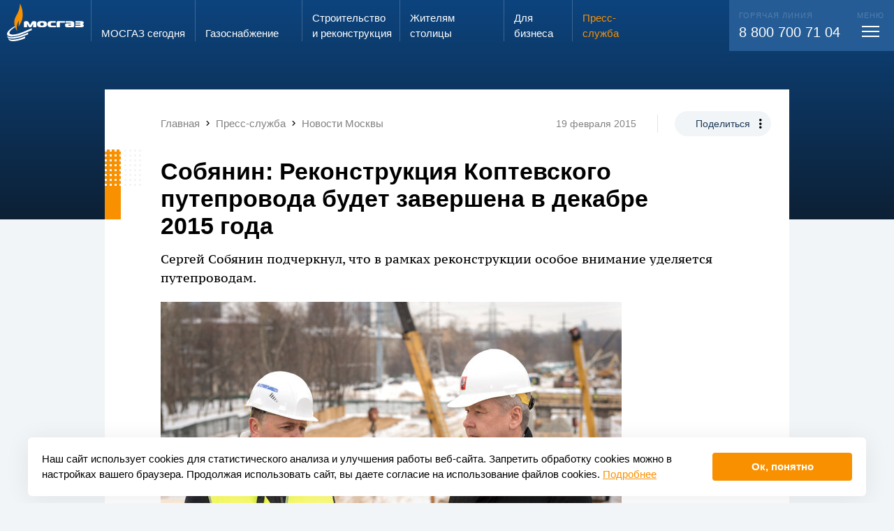

--- FILE ---
content_type: text/html; charset=UTF-8
request_url: https://www.mos-gaz.ru/press-service/news-moscow/2015/02/19/3581
body_size: 17491
content:
<!DOCTYPE html>
<html class="h-fs20 m-fs20 s-fs10 bg-pc4" style="">
	<head>
		<meta http-equiv="Content-Type" content="text/html; charset=utf-8" />
		<meta name="viewport" content="width=display-width, initial-scale=1, maximum-scale=1, minimum-scale=1" />

		<title>Собянин: Реконструкция Коптевского путепровода будет завершена в декабре 2015 года</title>
		<meta name="description" content="Собянин: Реконструкция Коптевского путепровода будет завершена в декабре 2015 года" />
		<meta name="keywords" content="" />
		<script id='seospiderFingerprint'>var seospider={"rules":["6"],"meta":null};</script>		
		<link rel="shortcut icon" href="/favicon.ico" />
		<link rel="apple-touch-icon" sizes="192x192" href="/favicon_192.png" />
		<link rel="icon" type="image/png" sizes="256x256" href="/favicon_256.png" />
		<meta name='twitter:card' content='summary_large_image'><meta name='twitter:site' content='www.mos-gaz.ru'><meta property='og:title' content='Собянин: Реконструкция Коптевского путепровода будет завершена в декабре 2015 года' /><meta name='twitter:title' content='Собянин: Реконструкция Коптевского путепровода будет завершена в декабре 2015 года'><meta property='og:description' content='Собянин: Реконструкция Коптевского путепровода будет завершена в декабре 2015 года' /><meta name='twitter:description' content='Собянин: Реконструкция Коптевского путепровода будет завершена в декабре 2015 года' />		<script type="text/x-handlebars" id="superPopupOverlay">
	<div class="superPopupOverlay w100 h100 pf pa-tl showOnUploader op0 bgBlack5 overlay animated bounceInOverlay bg-b1" style="z-index:200;">
		<div class="pr w100 h100">
			<div class="pa pa-tl w100 h100 closer" style="background: url('/eva2/f/evaSuperPopup/image_782709.gif') center center no-repeat"></div>

			<div class="pa closeButton pa-tr"><div></div></div>
			<div class="pa leftArrow" style="top: 50%; left: 0;"><div></div></div>
			<div class="pa rightArrow" style="top: 50%; right: 0;"><div></div></div>
		</div>
	</div>
</script>

<script type="text/x-handlebars" id="superPopupWraper-miniatures">
	<div class="superPopupMiniaturesLine pf pa-bl w100 tac wsnw ofa bg-b1 animated flipInX" style="height:70px; z-index:201; margin-bottom:-20px;">
		<div class="moveLine">
			{{#each this}}<span data-index="{{index}}" class="miniatureShow dib hov pr hov pointer op50"><img style="height:50px;" src="/autoresize/0x50{{src_wo_domain}}" srcset="/autoresize/0x100{{src}} 2x" class="db" /><i class="db op-hov pa pa-tl w100 h100 bSolid bsbb delay03 bo-pc1 selector"></i></span>{{/each}}
		</div>
	</div>
</script>

<script type="text/x-handlebars" id="superPopupWraper">
	{{#if img}}
		<div class="iframePopupSuper fixedCenter fl showOnUploader haveFile pf op0 superPopupInside{{index}}_{{rand}} superPopupAppend superPopupWraper{{index}}_{{rand}}" style="z-index:201">
			<div class="ofh bgWhite pr" data-width-as=".superPopupInside{{index}}_{{rand}} .insideImg" data-height-as=".superPopupInside{{index}}_{{rand}} .insideImg, .superPopupInside{{index}}_{{rand}} .description">
				<img src="{{resized_src}}" data-max-height-of-win="1" data-max-width-of-win="1" data-padding-bottom-as-this-height=".superPopupInside{{index}}_{{rand}} .description" class="center db insideImg bsbb" />

				<div class="bgWhite description  w100">
					{{#if total_pages}}
						<div class="fr padd20 pagerContent">
							{{cur_page}}/{{total_pages}}
						</div>
					{{/if}}
					{{#if description}}
						<div class="padd20 descriptionContent">
							{{description}}
						</div>
					{{/if}}
					<div class="cb"></div>
				</div>

			</div>
		</div>
	{{/if}}
	{{#if iframe}}
			<div class="iframePopupSuper fixedCenter fl showOnUploader haveFile pf op0 superPopupInside{{index}}_{{rand}} superPopupAppend superPopupWraper{{index}}_{{rand}}" style="z-index:201">
				<div class="ofh bgWhite pr" data-width-as=".superPopupInside{{index}}_{{rand}} .insideImg" data-height-as=".superPopupInside{{index}}_{{rand}} .insideImg, .superPopupInside{{index}}_{{rand}} .description">

					<iframe src="{{src}}" {{#if width}}width="{{width}}"{{^}}width="9000" data-max-height-of-win="0.9"{{/if}} {{#if height}}height="{{height}}"{{^}}height="9000" data-max-width-of-win="0.9"{{/if}} data-padding-bottom-as-this-height=".superPopupInside{{index}}_{{rand}} .description" frameborder="0" class="center db insideImg bsbb" scrolling="no"></iframe>

					<div class="bgWhite description pa pa-bl w100">
						{{#if total_pages}}
							<div class="fr padd20 pagerContent">
								{{cur_page}}/{{total_pages}}
							</div>
						{{/if}}
						{{#if description}}
							<div class="padd20 descriptionContent">
								{{description}}
							</div>
						{{/if}}
					</div>

				</div>
			</div>
		{{/if}}
</script><link onload="if(typeof window.EvaCssLoaded === 'undefined'){ window.EvaCssLoaded=[]; }  window.EvaCssLoaded.push(['321d5ae870aff2ee1221819a26046903','321d5ae870aff2ee1221819a26046903.min.css?1763903258']); " rel="stylesheet" type="text/css"  href="/upload/combineCssJs/321d5ae870aff2ee1221819a26046903.min.css?1763903258" />
						<script>
							if(typeof window.EvaComponent === "undefined" || !window.EvaComponent.scripts.isLoaded(["main","ead9158231613b1118cf3282cf68906b.min.js"])) { 
								if(typeof window.EvaScriptsLoaded === "undefined"){ window.EvaScriptsLoaded=[]; }
								var giftofspeed = document.createElement('script');
								giftofspeed.type = 'text/javascript';
								giftofspeed.src = '/upload/combineCssJs/ead9158231613b1118cf3282cf68906b.min.js?1753873244';
								giftofspeed.onload=function(){ window.EvaScriptsLoaded.push(["main","ead9158231613b1118cf3282cf68906b.min.js"]);  window.EvaScriptsLoaded.push(["main","jquery-1.11.1.min.js"]);  window.EvaScriptsLoaded.push(["main","jquery-migrate-1.2.1.min.js"]);  window.EvaScriptsLoaded.push(["main","evaUtils.js"]);  window.EvaScriptsLoaded.push(["main","lazyImages.js"]);  window.EvaScriptsLoaded.push(["main","engine.js"]);  window.EvaScriptsLoaded.push(["main","towar.js"]);  window.EvaScriptsLoaded.push(["main","Component.js"]);  window.EvaScriptsLoaded.push(["main","engine.js"]);  window.EvaScriptsLoaded.push(["main","counterGetter.js"]);  window.EvaScriptsLoaded.push(["main","evaSuperPopup.js"]);  window.EvaScriptsLoaded.push(["main","handlebars-last.js"]);  window.EvaScriptsLoaded.push(["main","evaTouch.js"]);  window.EvaScriptsLoaded.push(["main","jquery.mousewheel.min.js"]);  };
								document.getElementsByTagName('head').item(0).appendChild(giftofspeed);
							} else {
							    window.EvaScriptsLoaded.push(["main","ead9158231613b1118cf3282cf68906b.min.js"]);
							}
						</script>
						
					


				<script>
			if(typeof EvaComponent === 'undefined') { var EvaComponent={ exemplars:[] } };
			EvaComponent.exemplars.push(function() {
				EvaComponent.actions.fireAction("lang", "0");
				utils.forceLang(0);
			});
		</script>
	</head>
	<body class=" bg-pc4">

<div class="siteWrap stickerWrapper  ofh pr ">

            
<span id="comp-id-15-86951"></span>
        <div id="comp-id-16-47061" style="position: absolute; opacity: 0; pointer-events: none; width:0; height: 0; overflow: hidden;">
    <div class="scrollSize" style="width:200px; overflow: auto;">
        <div style="width: 400px; height:1px;"></div>
    </div>
</div>
        
                    <div class="pr">
                <div class="pa pa-tl w100">
                    
<div id="comp-id-17-57898" class="pr mainMenuWrap  transparentPageMenu transparentPageMenuForced">
	<div class="menuOverlay pf pf-pa w100 h100 bg-b1-op20 dn"></div>
	<div class="mainMenuWrap pa pa-tl w100">
		
<div id="comp-id-18-39534" class="pa menuDetailWrap w100 pa-bl transp100 disable-actions">
    <div class="mobileMenuHeader">
        <div class="veryBigMax padding h100">
            <div class="up12 margin h100">
                <div class="cell s-shrink s-middle pleft5 menuLogoColumn">
                    <img src="/eva2/site_templates/mosgaz/assets/logo.svg" alt="" class="db logo" />
                </div>
                <div class="cell s-auto s-middle">
                    <div class="only-s-dn inputSearchWrap">
                        <div id="comp-id-19-47816">
    <form action="/search/" method="get">
        <div class="iconedInput">
            <input autocomplete="off" type="text" name="query" class="w100 small" placeholder="Поиск..." />
            <span class="mdi mdi-magnify"></span>
            <span class="cross pointer mdi dni mdi-close"></span>
        </div>
    </form>
</div>                    </div>
                </div>
                <div class="cell s-shrink s-middle tac m-dn searchIniterColumn">
                    <div class="searchIniter">
                        <div class=" up12 splice h100">
                            <div class="cell s-12 s-middle">
                                <span class="mdi mdi-magnify fs30 w1"></span>
                            </div>
                        </div>
                    </div>
                </div>
                <div class="cell s-shrink" style="width: 55px"></div>
            </div>
        </div>

    </div>
    <div class="dn searchContainer veryBigMax padding">
        <div class="only-s-hpadd10">
            <div class="up12 margin h100">
                <div class="cell s-shrink s-middle pleft5 menuLogoColumn">
                    <img src="/eva2/site_templates/mosgaz/assets/logo.svg" alt="" class="transp100" style="max-width: 110px;" />
                </div>
                <div class="cell s-auto s-middle pr">
                    <div id="comp-id-20-38697" class="searchResultWrap darkModeVariant">
            <div id="comp-id-21-5551">
    </div>        </div>                </div>
                <div class="cell s-shrink only-s-dn" style="width: 55px"></div>
            </div>
        </div>
    </div>
    <div class="veryBigMax padding menuContainer">
        <div class="up12 splice">
            <div class="cell s-12 h-4 s-order-1 m-order-3 pr">
                <div class="pa pa-tl h100 bg-w1 call104Bg"></div>
                <div class="pr h100 call104Column bg-w1">
                    <div class="up12 flex  splice bg-w1" style="min-height: 100%;" id="comp-id-22-88259">
    <div class="cell only-m-ptop10  up12  tac  s-order-0 s-6 s-push-0  s-pull-0  m-order-0 m-6 m-push-0  m-pull-0  h-order-0 h-6 h-push-0  h-pull-0  flex c556c5b52-88d5-2fa1-a500-11681414c6f8 tac " id="comp-id-87-69693">
    	<div class="inside w100 up12 flex cell s-end " style="flex-grow: 1;">
            <div style="flex-basis: 100%; max-width: 100%; flex-grow: 1;">
                <div class="" id="comp-id-88-20547">
                    <div class="dib h100 pright10">
                        <span class="fs15">Запах газа?</span> <br>
                        <span class="fs24 ttu">звони</span>
                    </div>
                    <div class="dib h100" style="background: #C4C4C4; border-radius: 8px 8px 0px 0px; padding:13px 3px 0 3px;">
                        <div class="bg-w1 fs28 bold sc1 w100 hpadd3 vpadd10">104</div>
                    </div>
                </div>
            </div>
        </div>
    </div>

    <div class="cell   up12  tac  s-order-1 s-6 s-push-0  s-pull-0 s-is-last m-order-1 m-6 m-push-0  m-pull-0 m-is-last h-order-1 h-6 h-push-0  h-pull-0 h-is-last flex c23cb38e8-b2a7-ee8f-1f07-4054cf51f33b tac " id="comp-id-89-57575">
    	<div class="inside w100 up12 flex cell s-middle " style="/*flex-basis: 100%;*/ flex-grow: 1;">
            <div style="flex-basis: 100%; max-width: 100%; flex-grow: 1;">
                <div class="" id="comp-id-90-38094">
                    <a href="/individuals/info/zakaz-vdgo" class="btn1"><span>Вызвать слесаря</span></a>
                </div>
            </div>
        </div>
    </div>
</div>
                </div>
            </div>
            <div class="cell s-12  s-order-2 m-order-1">
                <div  class="">
                    <div class="pr">
                        <div class="up12 margin ptop20">
                            <div class="cell s-12 m-6 h-3">
                                <div class="m-pright40">
                                    
<div id="comp-id-23-54769" class="pbottom20 mainMenuBlockWrap ">
	<div class=" bold pbottom5 solid1-bottom bo-pc4-op50 menuRootWrap ">
        <div class="up12 splice">
            <div class="cell s-auto">
                <a class="clear w1 tdni" href="/about/">МОСГАЗ сегодня</a>
            </div>
            <div class="cell s-shrink m-dn s-middle">
                <span class="mdi mdi-chevron-down w1-op50 fs30 db lh10 padd5 menuToggler"></span>
            </div>
        </div>

	</div>
    <div class="childrenWrap ofh">
        <div>
                            <div class="vpadd10 childMenuWrap">
                    <a href="/about/direction/" class="pc4-op50 pc3-hover clear tdni childMenuItem">Руководство</a>
                </div>
                            <div class="vpadd10 childMenuWrap">
                    <a href="/about/team/" class="pc4-op50 pc3-hover clear tdni childMenuItem">Трудовой коллектив</a>
                </div>
                            <div class="vpadd10 childMenuWrap">
                    <a href="/about/job/" class="pc4-op50 pc3-hover clear tdni childMenuItem">Работа в АО «МОСГАЗ»</a>
                </div>
                            <div class="vpadd10 childMenuWrap">
                    <a href="/about/investors/" class="pc4-op50 pc3-hover clear tdni childMenuItem">Акционерам и инвесторам</a>
                </div>
                            <div class="vpadd10 childMenuWrap">
                    <a href="/about/certificates/" class="pc4-op50 pc3-hover clear tdni childMenuItem">Сертификаты, лицензии, свидетельства</a>
                </div>
                            <div class="vpadd10 childMenuWrap">
                    <a href="/about/thanks/" class="pc4-op50 pc3-hover clear tdni childMenuItem">Благодарности и награды</a>
                </div>
                            <div class="vpadd10 childMenuWrap">
                    <a href="/about/contacts/" class="pc4-op50 pc3-hover clear tdni childMenuItem">Контактная информация</a>
                </div>
                    </div>
    </div>
</div>                                </div>
                            </div>
                            <div class="cell s-12 m-6 h-3">
                                <div class="m-pright40">
                                                                        
<div id="comp-id-24-70908" class="pbottom20 mainMenuBlockWrap ">
	<div class=" bold pbottom5 solid1-bottom bo-pc4-op50 menuRootWrap ">
        <div class="up12 splice">
            <div class="cell s-auto">
                <a class="clear w1 tdni" href="/gas-supply/">Газо&shy;снабжение</a>
            </div>
            <div class="cell s-shrink m-dn s-middle">
                <span class="mdi mdi-chevron-down w1-op50 fs30 db lh10 padd5 menuToggler"></span>
            </div>
        </div>

	</div>
    <div class="childrenWrap ofh">
        <div>
                            <div class="vpadd10 childMenuWrap">
                    <a href="/gas-supply/scheme/" class="pc4-op50 pc3-hover clear tdni childMenuItem">Генеральная схема газоснабжения г. Москвы</a>
                </div>
                            <div class="vpadd10 childMenuWrap">
                    <a href="/gas-supply/moscow/" class="pc4-op50 pc3-hover clear tdni childMenuItem">Хронограф газового хозяйства г. Москвы</a>
                </div>
                            <div class="vpadd10 childMenuWrap">
                    <a href="/gas-supply/russia/" class="pc4-op50 pc3-hover clear tdni childMenuItem">Хронограф истории газовой промышленности России</a>
                </div>
                            <div class="vpadd10 childMenuWrap">
                    <a href="/gas-supply/flame/" class="pc4-op50 pc3-hover clear tdni childMenuItem">Вечный огонь</a>
                </div>
                    </div>
    </div>
</div>                                    
<div id="comp-id-25-43798" class="pbottom20 mainMenuBlockWrap ">
	<div class=" bold pbottom5 solid1-bottom bo-pc4-op50 menuRootWrap ">
        <div class="up12 splice">
            <div class="cell s-auto">
                <a class="clear w1 tdni" href="/projects/">Строительство и&nbsp;реконструкция</a>
            </div>
            <div class="cell s-shrink m-dn s-middle">
                <span class="mdi mdi-chevron-down w1-op50 fs30 db lh10 padd5 menuToggler"></span>
            </div>
        </div>

	</div>
    <div class="childrenWrap ofh">
        <div>
                            <div class="vpadd10 childMenuWrap">
                    <a href="/projects/main/" class="pc4-op50 pc3-hover clear tdni childMenuItem">Ключевые объекты</a>
                </div>
                            <div class="vpadd10 childMenuWrap">
                    <a href="/projects/technology/" class="pc4-op50 pc3-hover clear tdni childMenuItem">Используемые технологии</a>
                </div>
                    </div>
    </div>
</div>                                </div>

                            </div>
                            <div class="cell s-12 m-6 h-3">
                                <div class="m-pright40">
                                    
<div id="comp-id-26-53632" class="pbottom20 mainMenuBlockWrap ">
	<div class=" bold pbottom5 solid1-bottom bo-pc4-op50 menuRootWrap ">
        <div class="up12 splice">
            <div class="cell s-auto">
                <a class="clear w1 tdni" href="/individuals/">Жителям столицы</a>
            </div>
            <div class="cell s-shrink m-dn s-middle">
                <span class="mdi mdi-chevron-down w1-op50 fs30 db lh10 padd5 menuToggler"></span>
            </div>
        </div>

	</div>
    <div class="childrenWrap ofh">
        <div>
                            <div class="vpadd10 childMenuWrap">
                    <a href="/individuals/service/" class="pc4-op50 pc3-hover clear tdni childMenuItem">Предоставляемые услуги</a>
                </div>
                            <div class="vpadd10 childMenuWrap">
                    <a href="/individuals/prices/" class="pc4-op50 pc3-hover clear tdni childMenuItem">Цены</a>
                </div>
                            <div class="vpadd10 childMenuWrap">
                    <a href="/individuals/svc/" class="pc4-op50 pc3-hover clear tdni childMenuItem">Служба сервиса</a>
                </div>
                            <div class="vpadd10 childMenuWrap">
                    <a href="/individuals/single-window/" class="pc4-op50 pc3-hover clear tdni childMenuItem">Служба «Одно окно»</a>
                </div>
                            <div class="vpadd10 childMenuWrap">
                    <a href="/individuals/reception/" class="pc4-op50 pc3-hover clear tdni childMenuItem">Электронная приемная АО «МОСГАЗ»</a>
                </div>
                            <div class="vpadd10 childMenuWrap">
                    <a href="/individuals/antiterror/" class="pc4-op50 pc3-hover clear tdni childMenuItem">Противодействие экстремизму и терроризму</a>
                </div>
                    </div>
    </div>
</div>                                    
<div id="comp-id-27-9054" class="pbottom20 mainMenuBlockWrap ">
	<div class=" bold pbottom5 solid1-bottom bo-pc4-op50 menuRootWrap ">
        <div class="up12 splice">
            <div class="cell s-auto">
                <a class="clear w1 tdni" href="/business/">Для бизнеса</a>
            </div>
            <div class="cell s-shrink m-dn s-middle">
                <span class="mdi mdi-chevron-down w1-op50 fs30 db lh10 padd5 menuToggler"></span>
            </div>
        </div>

	</div>
    <div class="childrenWrap ofh">
        <div>
                            <div class="vpadd10 childMenuWrap">
                    <a href="/business/service/" class="pc4-op50 pc3-hover clear tdni childMenuItem">Предоставляемые услуги</a>
                </div>
                            <div class="vpadd10 childMenuWrap">
                    <a href="/business/zastroyshchikam-v-tinao/" class="pc4-op50 pc3-hover clear tdni childMenuItem">Застройщикам в ТиНАО</a>
                </div>
                            <div class="vpadd10 childMenuWrap">
                    <a href="/business/tekhnologicheskoe-prisoedinenie/" class="pc4-op50 pc3-hover clear tdni childMenuItem">Технологическое присоединение</a>
                </div>
                            <div class="vpadd10 childMenuWrap">
                    <a href="/business/svc/" class="pc4-op50 pc3-hover clear tdni childMenuItem">Управление «Моспромгаз»</a>
                </div>
                            <div class="vpadd10 childMenuWrap">
                    <a href="/business/lab/" class="pc4-op50 pc3-hover clear tdni childMenuItem">Лаборатория АО «МОСГАЗ»</a>
                </div>
                            <div class="vpadd10 childMenuWrap">
                    <a href="/business/procurement/" class="pc4-op50 pc3-hover clear tdni childMenuItem">Закупки</a>
                </div>
                            <div class="vpadd10 childMenuWrap">
                    <a href="/business/propertyauction/" class="pc4-op50 pc3-hover clear tdni childMenuItem">Имущественные торги</a>
                </div>
                            <div class="vpadd10 childMenuWrap">
                    <a href="/business/help/" class="pc4-op50 pc3-hover clear tdni childMenuItem">Справочная информация</a>
                </div>
                    </div>
    </div>
</div>                                </div>
                            </div>
                            <div class="cell s-12 m-6 h-3 pr">
                                <div class="up12-v h100 splice v-auto">
                                    <div class="v-cell s-v-auto m-pright20">
                                        <div class="m-pright40">
                                            
<div id="comp-id-28-17365" class="pbottom20 mainMenuBlockWrap selected showInner">
	<div class=" bold pbottom5 solid1-bottom bo-pc4-op50 menuRootWrap ">
        <div class="up12 splice">
            <div class="cell s-auto">
                <a class="clear w1 tdni" href="/press-service/">Пресс-служба</a>
            </div>
            <div class="cell s-shrink m-dn s-middle">
                <span class="mdi mdi-chevron-down w1-op50 fs30 db lh10 padd5 menuToggler"></span>
            </div>
        </div>

	</div>
    <div class="childrenWrap ofh">
        <div>
                            <div class="vpadd10 childMenuWrap">
                    <a href="/press-service/news/" class="pc4-op50 pc3-hover clear tdni childMenuItem">Новости</a>
                </div>
                            <div class="vpadd10 childMenuWrap">
                    <a href="/press-service/publications/" class="pc4-op50 pc3-hover clear tdni childMenuItem">СМИ о нас</a>
                </div>
                            <div class="vpadd10 childMenuWrap">
                    <a href="/press-service/media/" class="pc4-op50 pc3-hover clear tdni childMenuItem">Медиатека</a>
                </div>
                            <div class="vpadd10 childMenuWrap">
                    <a href="/press-service/e-vestnik/" class="pc4-op50 pc3-hover clear tdni childMenuItem">Информационный вестник</a>
                </div>
                            <div class="vpadd10 childMenuWrap">
                    <a href="/press-service/news-moscow/" class="selected  sc1 clear tdni childMenuItem">Новости Москвы</a>
                </div>
                            <div class="vpadd10 childMenuWrap">
                    <a href="/press-service/media-kit/" class="pc4-op50 pc3-hover clear tdni childMenuItem">Материалы для СМИ</a>
                </div>
                    </div>
    </div>
</div>                                                                                    </div>
                                    </div>
                                                                    </div>
                            </div>
                        </div>
                    </div>
                </div>
            </div>
            <div class="cell s-12 h-7 s-order-3 m-order-2">
                <div class="bg-pc2 w1 fs20 rem-pleft13 rem-pright13 vpadd20 contactsColumn pr">
                    <div class="pa h100 bg-pc2 contactsBg only-s-dn only-m-dn pa-tr"></div>
                    <div class="bold fs22 lh13 pbottom10 m-dn pr">Контакты</div>
                    <div class="up12 splice pr">
                        <div class="cell s-12 m-4">
                            <div class="fs11 ttu w1 op20 pbottom5">Горячая линия</div>
                            <div class="only-s-pbottom20">
                                <a class="wsnw w1 tdni clear" href="tel:88007007104">8 800 700 71 04</a>
                            </div>
                        </div>
                                                <div class="cell s-12 m-4">
                            <div class="fs11 ttu w1 op20 pbottom5">Электронная почта</div>
                            <div class=""><a href="mailto:info@mos-gaz.ru" class="w1 clear tdni">info@mos-gaz.ru</a></div>
                        </div>
                    </div>
                </div>
            </div>
        </div>
    </div>

</div>		<div  class="veryBigMax  ">

			<div class="up12 padding s-nowrap only-m-fs14 menuGridStart">
				<div class="cell s-shrink ptop5 logoColumn pbottom5 only-m-middle">
					<a href="/">
                        <img src="/eva2/site_templates/mosgaz/assets/logo.svg" alt="" class="mw100 dib logoImg" />						<img src="/eva2/site_templates/mosgaz/assets/mosgaz_fire_only.svg" alt="" class="mw100 dn logoImgMini" />
					</a>
				</div>

									<a class="cell menu-ind-0 only-s-dn menuItem up12 splice s-shrink  clear tdni solid1-left bo-w1-op80 pc3-hover  w1" style="" href="/about/" >
						<span class="cell s-12 s-end">
							<span class="menuSizer db">
								МОСГАЗ сегодня							</span>
						</span>
					</a>
									<a class="cell menu-ind-2 only-s-dn menuItem up12 splice s-shrink  clear tdni solid1-left bo-w1-op80 pc3-hover  w1" style="" href="/gas-supply/" >
						<span class="cell s-12 s-end">
							<span class="menuSizer db">
								Газо&shy;снабжение							</span>
						</span>
					</a>
									<a class="cell menu-ind-3 only-s-dn menuItem up12 splice s-shrink  clear tdni solid1-left bo-w1-op80 pc3-hover  w1" style="" href="/projects/" >
						<span class="cell s-12 s-end">
							<span class="menuSizer db">
								Строительство и&nbsp;реконструкция							</span>
						</span>
					</a>
									<a class="cell menu-ind-4 only-s-dn menuItem up12 splice s-shrink  clear tdni solid1-left bo-w1-op80 pc3-hover  w1" style="" href="/individuals/" >
						<span class="cell s-12 s-end">
							<span class="menuSizer db">
								Жителям столицы							</span>
						</span>
					</a>
									<a class="cell menu-ind-5 only-s-dn menuItem up12 splice s-shrink  clear tdni solid1-left bo-w1-op80 pc3-hover  w1" style="" href="/business/" >
						<span class="cell s-12 s-end">
							<span class="menuSizer db">
								Для бизнеса							</span>
						</span>
					</a>
									<a class="cell menu-ind-6 only-s-dn menuItem up12 splice s-shrink  clear tdni solid1-left bo-w1-op80 pc3-hover sc1" style="" href="/press-service/" >
						<span class="cell s-12 s-end">
							<span class="menuSizer db">
								Пресс-служба							</span>
						</span>
					</a>
				
				<span class="cell s-auto callCenterPusher only-m-dn "></span>
                				<span class="cell  up12 splice s-shrink w1 clear tdni  pr">
					<div class="menuMorpher pr ">
						<div class="morphBg ofh pa pa-tr bg-pc2 w100">
							<div class="telWrap pa">
								<div class="fs20 wsnw pr">
									<div class="fs11 ttu w1 op20 pbottom5">
                                        Горячая линия
									</div>
                                    <a class="wsnw w1 tdni clear only-s-fs16" href="tel:88007007104">8 800 700 71 04</a>
								</div>
							</div>
							<div class="togglerWrap pa">
								<div class="cell  s-12 s-end fs20 wsnw pr">
									<div class="fs11 ttu w1 op20  tac menuTitle">
										меню
									</div>
									<div class="toggleMenuDetail mtop3 pointer vpadd5 db ">
										<div class="toggleMenu tac up12 splice topPanelHeight" style="width: 48px;" id="comp-id-29-66556">
	<div class="cell s-auto s-middle" style="height:17px;">
		<span class="menuBars center"></span>
	</div>
</div>									</div>
								</div>
							</div>
						</div>
					</div>
				</span>
							</div>
		</div>
	</div>
</div>                </div>
                    <div class="indexedData">
            
<div id="comp-id-30-56987">
            <div id="comp-id-31-61413">
    
<div id="comp-id-32-9201"
    class="newsDetailPopupWrap pr transp100 ordinaryNews">
            <div class="pa pa-tl w100 bg"></div>
        <div class="wrap1 pr newsDotts">
            
            <div class="wrap2">
                                    <div class="mediumPadding s-ptop10 m-ptop20" style="padding-right: 1.3rem !important;">
                        <div class="up12 margin " id="comp-id-33-43059">
            <div class="cell s-middle s-12 m-auto ">
            <div class="max none s-vpadd10 m-vpadd20" id="comp-id-34-74936">
	<div class="" style="overflow-y:hidden; overflow-x:auto;">
					<div class="wsnw pright20 fs15" itemscope itemtype="http://schema.org/BreadcrumbList">
								<span class="mdi mdi-chevron-left m-dn "></span>
															<span
							class="only-s-dn"><span itemprop="itemListElement" itemscope itemtype="http://schema.org/ListItem"><a href="/" itemscope itemtype="http://schema.org/Thing" itemprop="item" class="tdni clear w5 pc2-hover" id="comp-id-35-20154"><span itemprop="name">Главная</span></a><meta itemprop="position" content="1" /></span>
</span>
													<span class="mdi mdi-chevron-right only-s-dn "></span>
																																<span
							class="only-s-dn"><span itemprop="itemListElement" itemscope itemtype="http://schema.org/ListItem"><a href="/press-service/" itemscope itemtype="http://schema.org/Thing" itemprop="item" class="tdni clear w5 pc2-hover" id="comp-id-36-6538"><span itemprop="name">Пресс-служба</span></a><meta itemprop="position" content="2" /></span>
</span>
													<span class="mdi mdi-chevron-right only-s-dn "></span>
																																<span
							class=""><span itemprop="itemListElement" itemscope itemtype="http://schema.org/ListItem"><a href="/press-service/news-moscow/" itemscope itemtype="http://schema.org/Thing" itemprop="item" class="tdni clear w5 pc2-hover" id="comp-id-37-13706"><span itemprop="name">Новости Москвы</span></a><meta itemprop="position" content="3" /></span>
</span>
						
																																	</div>
			</div>
</div>        </div>
        <div class="cell s-12 only-s-tac m-shrink s-middle only-s-dn">
                            <span class=" fs14 dib vam vpadd5 m-solid1-right w5 bo-w2 m-pright30 m-mright20">19 февраля 2015</span>
                        <span class="dib vam only-s-dn ">
                <div id="comp-id-38-70389" class="shareWrap ">
    <div class="dib pr">
        <span class="dib rad200 vpadd10 hpadd30 fs14 bg-pc4  pc1  pc4-hover bg-pc1-hover pointer shareIniter trans03">Поделиться</span>
        <span class="pa mdi mdi-dots-vertical dotsIcon"></span>
        <div class="pa pa-tl w100 shareOptions ofh">
            <div class="inner bg-pc4 rad18 ofh pr">
                <div class="vpadd10 hpadd30 fs14">Поделиться</div>
                
            
<a id="comp-id-39-94608" href="http://vk.com/share.php?url=http://www.mos-gaz.ru/press-service/news-moscow/2015/02/19/3581" class="vpadd10 winCre tac db hpadd30 lh12">
            Вконтакте
                </a>
                
<a id="comp-id-40-99116" href="http://www.mos-gaz.ru/press-service/news-moscow/2015/02/19/3581" class="vpadd10 copyUrl tac db hpadd30 lh12">
                        Скопировать ссылку
    </a>
    

<script type="text/javascript">
    if(typeof EvaComponent === 'undefined') { var EvaComponent={ exemplars:[] } }
    EvaComponent.exemplars.push(function() {
        $(".winCre").off("click").on("click", function () {
            window.open($(this).attr("href"), 'swnd', 'height=400,width=700', false);
            if(typeof EvaComponent !== "undefined") {
                EvaComponent.actions.fireAction("open_share_success", $(this));
            }
            return false;
        });


        var copyTextToClipboard=function(text) {
            var textArea = document.createElement("textarea");

            textArea.style.position = 'fixed';
            textArea.style.top = 0;
            textArea.style.left = 0;


            textArea.style.width = '2em';
            textArea.style.height = '2em';

            textArea.style.padding = 0;


            textArea.style.border = 'none';
            textArea.style.outline = 'none';
            textArea.style.boxShadow = 'none';

            textArea.style.background = 'transparent';

            textArea.value = text;
            document.body.appendChild(textArea);
            textArea.select();

            try {
                var successful = document.execCommand('copy');
                document.body.removeChild(textArea);
                if (successful) {
                    return true;
                }
            } catch (err) {
                document.body.removeChild(textArea);
                return false;
            }

            return false;
        };


        $(".copyUrl").on("click",function () {
            var success=copyTextToClipboard($(this).attr("href"));
            if(typeof EvaComponent !== "undefined") {
                if(success) {
                    EvaComponent.actions.fireAction("copy_success", $(this));
                } else {
                    EvaComponent.actions.fireAction("copy_fail", $(this));
                }
            }
            return false;
        });


    });
</script>

            </div>
        </div>
        <div class="pa pa-tl w100 h100 copySuccess bg-pc4 rad18 ofh tac">
            <div class="vpadd10 hpadd30 fs14">Скопировано!</div>
        </div>
    </div>

</div>            </span>
        </div>
    </div>                    </div>
                
                <div class="max mediumPadding ">
                    <div class="up12 margin">
                                                    <div class="cell s-auto">
                                <h1>Собянин: Реконструкция Коптевского путепровода будет завершена в декабре 2015 года</h1>
                                                                                            </div>
                            <div class="cell s-1"></div>
                                                <div
                            class="cell s-12 ">
                                                            <p class='lead'>Сергей Собянин подчеркнул, что в рамках реконструкции особое внимание уделяется путепроводам.</p>                            
                                                                                                                                        <img src="https://storage.yandexcloud.net/mosgaz-prod-public/autoresize/rs.820x0/2024-09/24/28d4fec1d83cc0ea4a8ff71074660f4b-f8970514.jpg" alt=""
                                            class="db pbottom20 mw100" />
                                                                                                                                        
                        </div>

                    </div>

                </div>

                                    <div class="padding4">
                        <p>В столице не только активно вводятся новые транспортные объекты, но и реконструируются старые. 19 февраля один из них осмотрел Сергей Собянин. А именно реконструкцию Коптевского путепровода, который проходит над путями Малого кольца Московской железной дороги (МКЖД). Градоначальник подчеркнул, что в рамках реконструкции особое внимание уделяется путепроводам.</p>

<p>&laquo;К сожалению, большинство из этих объектов морально и физически устарели, и по сути дела, приходится заново строить рядом новые путепроводы, как собственно здесь, на Коптевском путепроводе. Он не реконструировался уже 60 лет и, конечно, пришёл в негодность&raquo;, &ndash; рассказал о ситуации Сергей Собянин.</p>

<p>В ходе реконструкции МКЖД потребовалась привести в порядок 7 путепроводов. Коптевский стал одним из них. К работам приступили в августе 2014 года. Завершить их планируется в декабре этого года.</p>

<p>&laquo;Реконструкция путепроводов не только позволит обеспечить безопасное движение пассажирских поездов по МКЖД, но и улучшит транспортные связи между прилегающими к МКЖД районами Москвы&raquo;, &ndash; сообщил Сергей Собянин.</p>

<p>В ходе реконструкции будет возведена новая эстакада шириной 12,5 метра над путями МКЖД с двумя полосами движения, расширена улица Клары Цеткин на участке от Фармацевтического до Старопетровского проезда, а также проведена реконструкция Нарвской улицы и прочих дорожных объектов. Также будут возведены тротуары, заездные карманы на остановках общественного транспорта, установлены ограждения, модернизировано уличное освещение. После окончания возведения новой эстакады старый путепровод будет демонтирован.</p>
                    </div>
                
            </div>
        </div>

        
        
            <div class="wrap1 ">
            <div class="wrap2">
                <div class="padding4">
                    

                    

                    

                </div>
            </div>
        </div>
            <div class="wrap1 mbottom30">
            <div class="wrap2 vpadd20">
                <div class="padding4">
                    <div class="vpadd20 solid1-top bo-w2">
                        <div class="up12 margin" id="comp-id-44-71599">
    <div class="cell s-middle s-12 m-auto ">
        <div class="vpadd5">
                            <img src="/upload/dynamic/2024-09/24/favicon-cb91b030-1a890263.ico" alt="" class="dib vam">
                <span class=" vam pleft5">Новости Москвы</span>
                                        <span class=" fs14 dib vam solid1-left w5 bo-w4 pleft10 mleft10">19 февраля 2015</span>
                    </div>
    </div>
    <div class="cell s-12 only-s-tac m-shrink s-middle only-s-ptop20">
        <span class="dib vam ">
            <div id="comp-id-45-26881" class="shareWrap ">
    <div class="dib pr">
        <span class="dib rad200 vpadd10 hpadd30 fs14 bg-pc4  pc1  pc4-hover bg-pc1-hover pointer shareIniter trans03">Поделиться</span>
        <span class="pa mdi mdi-dots-vertical dotsIcon"></span>
        <div class="pa pa-tl w100 shareOptions ofh">
            <div class="inner bg-pc4 rad18 ofh pr">
                <div class="vpadd10 hpadd30 fs14">Поделиться</div>
                
            
<a id="comp-id-46-24866" href="http://vk.com/share.php?url=http://www.mos-gaz.ru/press-service/news-moscow/2015/02/19/3581" class="vpadd10 winCre tac db hpadd30 lh12">
            Вконтакте
                </a>
                
<a id="comp-id-47-22109" href="http://www.mos-gaz.ru/press-service/news-moscow/2015/02/19/3581" class="vpadd10 copyUrl tac db hpadd30 lh12">
                        Скопировать ссылку
    </a>
    

<script type="text/javascript">
    if(typeof EvaComponent === 'undefined') { var EvaComponent={ exemplars:[] } }
    EvaComponent.exemplars.push(function() {
        $(".winCre").off("click").on("click", function () {
            window.open($(this).attr("href"), 'swnd', 'height=400,width=700', false);
            if(typeof EvaComponent !== "undefined") {
                EvaComponent.actions.fireAction("open_share_success", $(this));
            }
            return false;
        });


        var copyTextToClipboard=function(text) {
            var textArea = document.createElement("textarea");

            textArea.style.position = 'fixed';
            textArea.style.top = 0;
            textArea.style.left = 0;


            textArea.style.width = '2em';
            textArea.style.height = '2em';

            textArea.style.padding = 0;


            textArea.style.border = 'none';
            textArea.style.outline = 'none';
            textArea.style.boxShadow = 'none';

            textArea.style.background = 'transparent';

            textArea.value = text;
            document.body.appendChild(textArea);
            textArea.select();

            try {
                var successful = document.execCommand('copy');
                document.body.removeChild(textArea);
                if (successful) {
                    return true;
                }
            } catch (err) {
                document.body.removeChild(textArea);
                return false;
            }

            return false;
        };


        $(".copyUrl").on("click",function () {
            var success=copyTextToClipboard($(this).attr("href"));
            if(typeof EvaComponent !== "undefined") {
                if(success) {
                    EvaComponent.actions.fireAction("copy_success", $(this));
                } else {
                    EvaComponent.actions.fireAction("copy_fail", $(this));
                }
            }
            return false;
        });


    });
</script>

            </div>
        </div>
        <div class="pa pa-tl w100 h100 copySuccess bg-pc4 rad18 ofh tac">
            <div class="vpadd10 hpadd30 fs14">Скопировано!</div>
        </div>
    </div>

</div>        </span>
    </div>
</div>                    </div>
                </div>
            </div>
        </div>
                    <div class="s-ptop20 m-ptop30 h-ptop40">
                <div class="smallMax shift">
                    <h3 class="tac">Читайте также</h3>
                    <div class="wrap1">
                        <div id="comp-id-48-13591">
            <div class="">
            <div class="up12 margin s-size-1 m-size-3">
                <div id="comp-id-49-36871" class="cell onePixShadow moscowNewsItemWrap hoverAInside  bg-w1 pr mbottom20 pr">
    <div class="pr bg-w2" style="padding-bottom: 66.666666666667%;">
                    <div class="pa pa-tl w100 h100 itemImage lazyBgData" data-bg="url('https://storage.yandexcloud.net/mosgaz-prod-public/autoresize/rs.315x208xC/2026-01/16/1-4720a4b6-276e43ed.jpg')"></div>
                <div class="pa pa-tl w100 h100 bg-b1-op90 trans03 overlay"></div>
    </div>

    <div class="s-hpadd10 m-hpadd15 ptop15 pbottom20">
        <div class="pbottom10 w5 fs12">
            16 января        </div>
        <a href="/press-service/news-moscow/2026/01/16/9367">Молодёжь Москвы приглашают на празднование Дня студенчества</a>
    </div>
    <a href="/press-service/news-moscow/2026/01/16/9367" data-set-memory="/press-service/news-moscow/2026/01/16/9367" class="setMemoryFull db pa pa-tl w100 h100"></a>
</div><div id="comp-id-50-36495" class="cell onePixShadow moscowNewsItemWrap hoverAInside  bg-w1 pr mbottom20 pr">
    <div class="pr bg-w2" style="padding-bottom: 66.666666666667%;">
                    <div class="pa pa-tl w100 h100 itemImage lazyBgData" data-bg="url('https://storage.yandexcloud.net/mosgaz-prod-public/autoresize/rs.315x208xC/2026-01/16/zamena_deformatsionnih_shvov_2025_psKGH-9f061ecc.jpg')"></div>
                <div class="pa pa-tl w100 h100 bg-b1-op90 trans03 overlay"></div>
    </div>

    <div class="s-hpadd10 m-hpadd15 ptop15 pbottom20">
        <div class="pbottom10 w5 fs12">
            16 января        </div>
        <a href="/press-service/news-moscow/2026/01/16/9366">За год в Москве заменили деформационные швы на шести мостовых сооружениях</a>
    </div>
    <a href="/press-service/news-moscow/2026/01/16/9366" data-set-memory="/press-service/news-moscow/2026/01/16/9366" class="setMemoryFull db pa pa-tl w100 h100"></a>
</div><div id="comp-id-51-71231" class="cell onePixShadow moscowNewsItemWrap hoverAInside  bg-w1 pr mbottom20 pr">
    <div class="pr bg-w2" style="padding-bottom: 66.666666666667%;">
                    <div class="pa pa-tl w100 h100 itemImage lazyBgData" data-bg="url('https://storage.yandexcloud.net/mosgaz-prod-public/autoresize/rs.315x208xC/2026-01/16/01gl_FKR-4f24dfbd.jpg')"></div>
                <div class="pa pa-tl w100 h100 bg-b1-op90 trans03 overlay"></div>
    </div>

    <div class="s-hpadd10 m-hpadd15 ptop15 pbottom20">
        <div class="pbottom10 w5 fs12">
            16 января        </div>
        <a href="/press-service/news-moscow/2026/01/16/9365">27 зданий с филенками отремонтировали в столице в 2025 году</a>
    </div>
    <a href="/press-service/news-moscow/2026/01/16/9365" data-set-memory="/press-service/news-moscow/2026/01/16/9365" class="setMemoryFull db pa pa-tl w100 h100"></a>
</div>            </div>
            <div class="pagesWrap">
                

    <div id="comp-id-52-18195" class="ptop20 tac pagesWrap">
                            
	        </div>

            </div>
        </div>
    </div>                    </div>
                </div>
            </div>
        
                    <div class="smallMax">
                
	
<div class="removeWhiteBg c0713f139-1a1f-f858-595d-6dfd22ce5f6e " id="comp-id-53-67742">
	
	
<div class="mobilePaddings " id="comp-id-54-27919">
	
<div  class="blockWrap up12 flex c80594c12-ff93-3de5-1f0b-c5fb1503950e  " id="comp-id-55-6360">
		<div class="innerGridWrap " style="flex-basis: 100%;  max-width: 100%; flex-grow: 1;"><div class="up12 flex  margin" style="min-height: 100%;">
	
                                                        
<div class="cell   up12  mosColumn  s-order-0 s-12 s-push-0  s-pull-0 s-is-last m-order-0 m-6 m-push-0  m-pull-0  h-order-0 h-4 h-push-0  h-pull-0  flex c6b19a77f-46d2-9f8d-e1ce-4fc39c9319af mosColumn " id="comp-id-56-59857" >
	<div class="inside w100 up12 flex cell " style="/*flex-basis: 100%;*/ flex-grow: 1;"><div style="flex-basis: 100%; max-width: 100%; flex-grow: 1;">
														


<div id="comp-id-57-74335">
	

	<div id="comp-id-58-3942">
    <div class="likeH4">Информационный вестник АО «МОСГАЗ»</div>
    <div class="ptop20">
        <div id="comp-id-59-60732" class="cell pr mbottom30 hoverAInside" style="max-width: 173px; margin: 0 auto;">
    <div class="vestnikItemImgWrap">
        <div class="vestnikItemImg bg-w2 lazyBgData" data-bg="url('https://storage.yandexcloud.net/mosgaz-prod-public/autoresize/rs.173x245xC/2025-12/22/Vestnik_dekabr_2025-1-22c0fe4e-73c4df0f.jpg')" style="padding-bottom: 141.61849710983%;"></div>
    </div>
    <div class="ptop5">
        <a href="https://storage.yandexcloud.net/mosgaz-prod-public/2025-12/22/Vestnik_dekabr_2025-e32ea46a-8c81574b.pdf">
            №10 (172)                            <br />декабрь 2025            
        </a>
    </div>
    <a href="https://storage.yandexcloud.net/mosgaz-prod-public/2025-12/22/Vestnik_dekabr_2025-e32ea46a-8c81574b.pdf" class="clear tdni db pa pa-tl w100 h100"></a>
</div>    </div>
</div>

	
</div>
										</div></div>
	</div>

                                    
<div class="cell   up12    s-order-1 s-12 s-push-0  s-pull-0 s-is-last m-order-1 m-6 m-push-0  m-pull-0 m-is-last h-order-1 h-4 h-push-0  h-pull-0  flex c29afe74f-4ab6-1acc-2c14-566f2da6bbeb  " id="comp-id-60-13566" >
	<div class="inside w100 up12 flex cell " style="/*flex-basis: 100%;*/ flex-grow: 1;"><div style="flex-basis: 100%; max-width: 100%; flex-grow: 1;">
														<div id="comp-id-61-29166" class="h100 w1 pr" style="background-color: rgba(27, 57, 88, 1);">
    <div class="pr bg-w2 lazyBgData" data-bg="url('/autoresize/rs.330x0/upload/dynamic/2024-09/24/Nash-blok-71f55830-fc237a53-13b241eb.jpg')" style="background-repeat: no-repeat; background-size: cover; padding-bottom: 76.610169491525%;">
        <span class="pa pa-bl w1 bg-b1-op50 z3 galleryTag fs13 ttu hpadd15 vpadd5">Памятка</span>
    </div>

    <div class="fs18 bold padd30">
        Как отличить сотрудника МОСГАЗа от мошенника    </div>
            <a href="/individuals/info/kak-otlichit-sotrudnika-mosgaza-ot-moshennika" class="db pa pa-tl w100 h100"></a>
    </div>										</div></div>
	</div>

                                    
<div class="cell   up12  mosColumn  s-order-2 s-12 s-push-0  s-pull-0 s-is-last m-order-2 m-12 m-push-0  m-pull-0 m-is-last h-order-2 h-4 h-push-0  h-pull-0 h-is-last flex cd3aa249c-74ce-4cfd-0cab-5a2c2a7eae30 mosColumn " id="comp-id-62-84416" >
	<div class="inside w100 up12 flex cell " style="/*flex-basis: 100%;*/ flex-grow: 1;"><div style="flex-basis: 100%; max-width: 100%; flex-grow: 1;">
														


<div id="comp-id-63-5685">
	

	
<div id="comp-id-64-42195">

                                <h4>Контактная информация</h4>
                <div class="up12 splice ptop10">
            <div class="cell s-shrink">
                <div class="rad200 bg-const2 w1 lh10 mdi mdi-phone padd10 fs24 db"></div>
            </div>
            <div class="cell s-auto s-middle pleft10">
                <div class="fs13 const2">Телефон Пресс-службы:</div>
                <div class="fs18 ptop5">8 (495) 660-60-88</div>
            </div>
        </div>
        <div class="up12 splice ptop20">
            <div class="cell s-shrink">
                <div class="rad200 bg-pc3 w1 lh10 mdi mdi-at padd10 fs24 db"></div>
            </div>
            <div class="cell s-auto s-middle pleft10 ">
                <div class="fs18 ">
                    <div class="fs13 pc3 pbottom5">Только для запросов СМИ:</div>
                    <a href="mailto:Press@mos-gaz.ru" class="b1 tdni clear ">press@mos-gaz.ru</a>
                </div>
            </div>
        </div>
        <div class="up12 splice ptop20">
            <div class="cell s-shrink">
                <div class="rad200 bg-pc3 w1 lh10 mdi mdi-at padd10 fs24 db"></div>
            </div>
            <div class="cell s-auto s-middle pleft10 ">
                <div class="fs18 ">
                    <div class="fs13 pc3 pbottom5">По остальным запросам:</div>
                    <a href="mailto:info@mos-gaz.ru" class="b1 tdni clear ">info@mos-gaz.ru</a>
                </div>
            </div>
        </div>

        <div class="up12 splice ptop40">
            <div class="cell s-12 s-middle">
                <div class="pbottom5">Следите за обновлениями</div>
            </div>
            <div class="cell s-auto s-middle">
                <a target="_blank" rel="noopener noreferrer" href="https://t.me/aomosgaz"><span class="mdi mdi-telegram fs28" style="color: #2ca5e0;"></span></a>
            </div>
            <div class="cell s-auto s-middle">
                <a target="_blank" rel="noopener noreferrer" href="https://vk.com/aomosgaz"><span class="mdi mdi-vk fs28" style="color: #4680c2;"></span></a>
            </div>
            <div class="cell s-auto s-middle">
                <a target="_blank" rel="noopener noreferrer" href="https://ok.ru/profile/590995124493"><span class="mdi mdi-odnoklassniki fs28" style="color: #ee8208;"></span></a>
            </div>
            <div class="cell s-auto s-middle">
                <a target="_blank" rel="noopener noreferrer" href="https://www.youtube.com/user/OAOMOSGAZ"><span class="mdi mdi-youtube fs28" style="color: #ff0000;"></span></a>
            </div>
        </div>
    
	
	</div>

	
</div>
										</div></div>
	</div>

                                    

		</div></div>
	</div>


	</div>


	
</div>

            </div>
            
</div></div>    </div>
        </div>
                                <div class="hideOnPopup dn">
                    
<div id="comp-id-67-338" class="headerBlankWrap">

</div>                </div>
                        <div class="hideOnPopup dn">
                
            </div>


        </div>
    	<div class="fullWrapper">
                    <div class="pr hideOnPopup dn">
                

<div id="comp-id-68-88178" class="max padding pr level2MenuWrap" >
    
</div>
            </div>
        
		


		<div class="hideOnPopup haveNotHeaderContent dn">
			<div class="wrap1 ">
				<div class="wrap2 ">
                    <div class="indexedData">
                                                                                    <div class="max padding s-vpadd10 m-vpadd20" id="comp-id-69-30299">
	<div class="" style="overflow-y:hidden; overflow-x:auto;">
					<div class="wsnw pright20 fs15" itemscope itemtype="http://schema.org/BreadcrumbList">
								<span class="mdi mdi-chevron-left m-dn w5"></span>
															<span
							class="only-s-dn"><span itemprop="itemListElement" itemscope itemtype="http://schema.org/ListItem"><a href="/" itemscope itemtype="http://schema.org/Thing" itemprop="item" class="tdni clear w5 pc2-hover" id="comp-id-70-88092"><span itemprop="name">Главная</span></a><meta itemprop="position" content="1" /></span>
</span>
													<span class="mdi mdi-chevron-right only-s-dn w5"></span>
																																<span
							class="only-s-dn"><span itemprop="itemListElement" itemscope itemtype="http://schema.org/ListItem"><a href="/press-service/" itemscope itemtype="http://schema.org/Thing" itemprop="item" class="tdni clear w5 pc2-hover" id="comp-id-71-4036"><span itemprop="name">Пресс-служба</span></a><meta itemprop="position" content="2" /></span>
</span>
													<span class="mdi mdi-chevron-right only-s-dn w5"></span>
																																<span
							class=""><span itemprop="itemListElement" itemscope itemtype="http://schema.org/ListItem"><a href="/press-service/news-moscow/" itemscope itemtype="http://schema.org/Thing" itemprop="item" class="tdni clear w5 pc2-hover" id="comp-id-72-47053"><span itemprop="name">Новости Москвы</span></a><meta itemprop="position" content="3" /></span>
</span>
						
																																	</div>
			</div>
</div>                                                                                                            <div id="contentNotLoaded"></div>

	
<div class="removeWhiteBg c0713f139-1a1f-f858-595d-6dfd22ce5f6e " id="comp-id-1-11269">
	
	
<div class="mobilePaddings " id="comp-id-2-2842">
	
<div  class="blockWrap up12 flex c80594c12-ff93-3de5-1f0b-c5fb1503950e  " id="comp-id-3-28696">
		<div class="innerGridWrap " style="flex-basis: 100%;  max-width: 100%; flex-grow: 1;"><div class="up12 flex  margin" style="min-height: 100%;">
	
                                                        
<div class="cell   up12  mosColumn  s-order-0 s-12 s-push-0  s-pull-0 s-is-last m-order-0 m-6 m-push-0  m-pull-0  h-order-0 h-4 h-push-0  h-pull-0  flex c6b19a77f-46d2-9f8d-e1ce-4fc39c9319af mosColumn " id="comp-id-4-86232" >
	<div class="inside w100 up12 flex cell " style="/*flex-basis: 100%;*/ flex-grow: 1;"><div style="flex-basis: 100%; max-width: 100%; flex-grow: 1;">
														


<div id="comp-id-5-29011">
	

	<div id="comp-id-6-41437">
    <div class="likeH4">Информационный вестник АО «МОСГАЗ»</div>
    <div class="ptop20">
        <div id="comp-id-7-54081" class="cell pr mbottom30 hoverAInside" style="max-width: 173px; margin: 0 auto;">
    <div class="vestnikItemImgWrap">
        <div class="vestnikItemImg bg-w2 lazyBgData" data-bg="url('https://storage.yandexcloud.net/mosgaz-prod-public/autoresize/rs.173x245xC/2025-12/22/Vestnik_dekabr_2025-1-22c0fe4e-73c4df0f.jpg')" style="padding-bottom: 141.61849710983%;"></div>
    </div>
    <div class="ptop5">
        <a href="https://storage.yandexcloud.net/mosgaz-prod-public/2025-12/22/Vestnik_dekabr_2025-e32ea46a-8c81574b.pdf">
            №10 (172)                            <br />декабрь 2025            
        </a>
    </div>
    <a href="https://storage.yandexcloud.net/mosgaz-prod-public/2025-12/22/Vestnik_dekabr_2025-e32ea46a-8c81574b.pdf" class="clear tdni db pa pa-tl w100 h100"></a>
</div>    </div>
</div>

	
</div>
										</div></div>
	</div>

                                    
<div class="cell   up12    s-order-1 s-12 s-push-0  s-pull-0 s-is-last m-order-1 m-6 m-push-0  m-pull-0 m-is-last h-order-1 h-4 h-push-0  h-pull-0  flex c29afe74f-4ab6-1acc-2c14-566f2da6bbeb  " id="comp-id-8-70274" >
	<div class="inside w100 up12 flex cell " style="/*flex-basis: 100%;*/ flex-grow: 1;"><div style="flex-basis: 100%; max-width: 100%; flex-grow: 1;">
														<div id="comp-id-9-93551" class="h100 w1 pr" style="background-color: rgba(27, 57, 88, 1);">
    <div class="pr bg-w2 lazyBgData" data-bg="url('/autoresize/rs.330x0/upload/dynamic/2024-09/24/Nash-blok-71f55830-fc237a53-13b241eb.jpg')" style="background-repeat: no-repeat; background-size: cover; padding-bottom: 76.610169491525%;">
        <span class="pa pa-bl w1 bg-b1-op50 z3 galleryTag fs13 ttu hpadd15 vpadd5">Памятка</span>
    </div>

    <div class="fs18 bold padd30">
        Как отличить сотрудника МОСГАЗа от мошенника    </div>
            <a href="/individuals/info/kak-otlichit-sotrudnika-mosgaza-ot-moshennika" class="db pa pa-tl w100 h100"></a>
    </div>										</div></div>
	</div>

                                    
<div class="cell   up12  mosColumn  s-order-2 s-12 s-push-0  s-pull-0 s-is-last m-order-2 m-12 m-push-0  m-pull-0 m-is-last h-order-2 h-4 h-push-0  h-pull-0 h-is-last flex cd3aa249c-74ce-4cfd-0cab-5a2c2a7eae30 mosColumn " id="comp-id-10-80111" >
	<div class="inside w100 up12 flex cell " style="/*flex-basis: 100%;*/ flex-grow: 1;"><div style="flex-basis: 100%; max-width: 100%; flex-grow: 1;">
														


<div id="comp-id-11-76236">
	

	
<div id="comp-id-12-35620">

                                <h4>Контактная информация</h4>
                <div class="up12 splice ptop10">
            <div class="cell s-shrink">
                <div class="rad200 bg-const2 w1 lh10 mdi mdi-phone padd10 fs24 db"></div>
            </div>
            <div class="cell s-auto s-middle pleft10">
                <div class="fs13 const2">Телефон Пресс-службы:</div>
                <div class="fs18 ptop5">8 (495) 660-60-88</div>
            </div>
        </div>
        <div class="up12 splice ptop20">
            <div class="cell s-shrink">
                <div class="rad200 bg-pc3 w1 lh10 mdi mdi-at padd10 fs24 db"></div>
            </div>
            <div class="cell s-auto s-middle pleft10 ">
                <div class="fs18 ">
                    <div class="fs13 pc3 pbottom5">Только для запросов СМИ:</div>
                    <a href="mailto:Press@mos-gaz.ru" class="b1 tdni clear ">press@mos-gaz.ru</a>
                </div>
            </div>
        </div>
        <div class="up12 splice ptop20">
            <div class="cell s-shrink">
                <div class="rad200 bg-pc3 w1 lh10 mdi mdi-at padd10 fs24 db"></div>
            </div>
            <div class="cell s-auto s-middle pleft10 ">
                <div class="fs18 ">
                    <div class="fs13 pc3 pbottom5">По остальным запросам:</div>
                    <a href="mailto:info@mos-gaz.ru" class="b1 tdni clear ">info@mos-gaz.ru</a>
                </div>
            </div>
        </div>

        <div class="up12 splice ptop40">
            <div class="cell s-12 s-middle">
                <div class="pbottom5">Следите за обновлениями</div>
            </div>
            <div class="cell s-auto s-middle">
                <a target="_blank" rel="noopener noreferrer" href="https://t.me/aomosgaz"><span class="mdi mdi-telegram fs28" style="color: #2ca5e0;"></span></a>
            </div>
            <div class="cell s-auto s-middle">
                <a target="_blank" rel="noopener noreferrer" href="https://vk.com/aomosgaz"><span class="mdi mdi-vk fs28" style="color: #4680c2;"></span></a>
            </div>
            <div class="cell s-auto s-middle">
                <a target="_blank" rel="noopener noreferrer" href="https://ok.ru/profile/590995124493"><span class="mdi mdi-odnoklassniki fs28" style="color: #ee8208;"></span></a>
            </div>
            <div class="cell s-auto s-middle">
                <a target="_blank" rel="noopener noreferrer" href="https://www.youtube.com/user/OAOMOSGAZ"><span class="mdi mdi-youtube fs28" style="color: #ff0000;"></span></a>
            </div>
        </div>
    
	
	</div>

	
</div>
										</div></div>
	</div>

                                    

		</div></div>
	</div>


	</div>


	
</div>


                                            </div>
				</div>
			</div>
		</div>

	</div>

	
                        
<div id="comp-id-73-5088">
	<div class="bigMax footerBg">
		<div class="max padding ptop40 mtop20 mbottom40">
			<div class="up12 margin">
                <div class="cell s-12 pbottom40 only-s-dn">
                    <div id="comp-id-74-2120">
    <div class="solid1-top solid1-bottom bo-w2 vpadd20">
        <div class="up12 margin s-nowrap menuFooter fs14 s-between">
                            <div class="cell s-shrink ptop5 logoColumn menuItem pbottom5">
                    <a class="clear tdni pc1" href="/about/">МОСГАЗ сегодня</a>
                </div>
                            <div class="cell s-shrink ptop5 logoColumn menuItem pbottom5">
                    <a class="clear tdni pc1" href="/gas-supply/">Газо&shy;снабжение</a>
                </div>
                            <div class="cell s-shrink ptop5 logoColumn menuItem pbottom5">
                    <a class="clear tdni pc1" href="/projects/">Строительство и&nbsp;реконструкция</a>
                </div>
                            <div class="cell s-shrink ptop5 logoColumn menuItem pbottom5">
                    <a class="clear tdni pc1" href="/individuals/">Жителям столицы</a>
                </div>
                            <div class="cell s-shrink ptop5 logoColumn menuItem pbottom5">
                    <a class="clear tdni pc1" href="/business/">Для бизнеса</a>
                </div>
                            <div class="cell s-shrink ptop5 logoColumn menuItem pbottom5">
                    <a class="clear tdni pc1" href="/press-service/">Пресс-служба</a>
                </div>
                    </div>
    </div>
</div>                </div>
				<div class="cell s-12 m-6 up12-v splice v-auto">
					<div class="v-cell s-v-auto">
						<div class="up12 margin">
							<div class="cell s-12 m-shrink">
								Запах газа?
                                <div class="fs24">Звони — <a class="clear tdn b1" href="tel:104">104</a></div>
							</div>
							<div class="cell only-s-dn only-m-dn m-1"></div>
							<div class="cell s-12 m-auto only-s-ptop20">
								Call-center
                                <div class="fs24"><a class="clear tdn b1" href="tel:88007007104">8 800 700 71 04</a></div>
							</div>
                            <div class="cell s-12 ptop20 fs15">
                                105120 Москва, Мрузовский переулок, дом 11, строение 1
                            </div>
						</div>
					</div>
				</div>
				<div class="cell s-12 m-5 m-mleft-1 only-s-ptop40">
                    <div class="up12 splice">
                         <div class="cell s-shrink">
                             <a href="https://t.me/kgh_moscow" target="_blank" rel="noopener noreferrer"><img src="/eva2/site_templates/mosgaz/assets/mos-logo.png" alt="" class="moscowGerb" /></a>
                         </div>
                         <div class="cell s-auto ttu b1 wsnw fs10 lh13 pleft10">
                         <a class="clear b1 tdn" href="https://t.me/kgh_moscow" target="_blank" rel="noopener noreferrer">
                             <span class="only-s-fs9">Комплекс<br/>
                             Городского<br/>
                             Хозяйства<br/>
                             <span class="w5">Города Москвы</span></span>
                         </a>
                         </div>
                         <div class="cell s-shrink">
                             <a href="https://www.mos.ru/dgkh/" target="_blank" rel="noopener noreferrer"><img src="/eva2/site_templates/mosgaz/assets/mos-logo.png" alt="" class="moscowGerb" /></a>
                         </div>
                         <div class="cell s-auto ttu b1 wsnw fs10 lh13 pleft10">
                         <a class="clear b1 tdn" href="https://www.mos.ru/dgkh/" target="_blank" rel="noopener noreferrer">
                             <span class="only-s-fs9">Департамент<br/>
                             Жилищно-Коммунального<br/>
                             Хозяйства<br/>
                             <span class="w5">Города Москвы</span></span>
                         </a>
                         </div>
                     </div>
				</div>
                <div class="cell s-12 m-7 up12-v splice v-auto ptop40">
                    <p>© АО «МОСГАЗ», 2026. При использовании материалов ссылка на сайт обязательна.</p>
                </div>
                <div class="cell s-12 m-4 m-mleft-1 m-ptop40 m-tar">
                    <p>Разработка и поддержка — <a href="https://upriver.ru">Upriver</a></p>
                </div>
			</div>
		</div>
	</div>
</div>                
<div id="comp-id-75-62703" class="cookiePopupWrap">
    </div>    
<div id="comp-id-76-79366"></div></div>
		<script type="text/javascript">
					if(typeof EvaComponent === 'undefined') { var EvaComponent={ exemplars:[] } };
					EvaComponent.exemplars.push(function(){
						var CurComponentObject=document.getElementById('comp-id-15-86951');
						if(CurComponentObject) {
						var CurComponentProps={"vals":[100,300,400],"id":"comp-id-15-86951"};
						CurComponentObject.EvaComponentId='comp-id-15-86951';
						CurComponentObject.EvaComponentParams={refresher:'',type:'Scrollclass'};
						EvaComponent.initComponent('Scrollclass',EvaComponent, CurComponentObject, CurComponentProps)
						
						}
					});
				
					if(typeof EvaComponent === 'undefined') { var EvaComponent={ exemplars:[] } };
					EvaComponent.exemplars.push(function(){
						var CurComponentObject=document.getElementById('comp-id-16-47061');
						if(CurComponentObject) {
						var CurComponentProps={"id":"comp-id-16-47061"};
						CurComponentObject.EvaComponentId='comp-id-16-47061';
						CurComponentObject.EvaComponentParams={refresher:'',type:'Scrollsize'};
						EvaComponent.initComponent('Scrollsize',EvaComponent, CurComponentObject, CurComponentProps)
						
						}
					});
				
					if(typeof EvaComponent === 'undefined') { var EvaComponent={ exemplars:[] } };
					EvaComponent.exemplars.push(function(){
						var CurComponentObject=document.getElementById('comp-id-19-47816');
						if(CurComponentObject) {
						var CurComponentProps={"id":"comp-id-19-47816"};
						CurComponentObject.EvaComponentId='comp-id-19-47816';
						CurComponentObject.EvaComponentParams={refresher:'',type:'Menu-Search'};
						EvaComponent.initComponent('Menu-Search',EvaComponent, CurComponentObject, CurComponentProps)
						
						}
					});
				
					if(typeof EvaComponent === 'undefined') { var EvaComponent={ exemplars:[] } };
					EvaComponent.exemplars.push(function(){
						var CurComponentObject=document.getElementById('comp-id-21-5551');
						if(CurComponentObject) {
						var CurComponentProps={"uri":"","query":"","menu_mode":1,"types_found":[],"id":"comp-id-21-5551"};
						CurComponentObject.EvaComponentId='comp-id-21-5551';
						CurComponentObject.EvaComponentParams={refresher:'',type:'Search-Tabs'};
						EvaComponent.initComponent('Search-Tabs',EvaComponent, CurComponentObject, CurComponentProps)
						
						}
					});
				
					if(typeof EvaComponent === 'undefined') { var EvaComponent={ exemplars:[] } };
					EvaComponent.exemplars.push(function(){
						var CurComponentObject=document.getElementById('comp-id-20-38697');
						if(CurComponentObject) {
						var CurComponentProps={"menu_mode":1,"id":"comp-id-20-38697"};
						CurComponentObject.EvaComponentId='comp-id-20-38697';
						CurComponentObject.EvaComponentParams={refresher:'',type:'Search-Result'};
						EvaComponent.initComponent('Search-Result',EvaComponent, CurComponentObject, CurComponentProps)
						
						}
					});
				
					if(typeof EvaComponent === 'undefined') { var EvaComponent={ exemplars:[] } };
					EvaComponent.exemplars.push(function(){
						var CurComponentObject=document.getElementById('comp-id-18-39534');
						if(CurComponentObject) {
						var CurComponentProps={"id":"comp-id-18-39534"};
						CurComponentObject.EvaComponentId='comp-id-18-39534';
						CurComponentObject.EvaComponentParams={refresher:'',type:'Menu-Detail'};
						EvaComponent.initComponent('Menu-Detail',EvaComponent, CurComponentObject, CurComponentProps)
						
						}
					});
				
					if(typeof EvaComponent === 'undefined') { var EvaComponent={ exemplars:[] } };
					EvaComponent.exemplars.push(function(){
						var CurComponentObject=document.getElementById('comp-id-17-57898');
						if(CurComponentObject) {
						var CurComponentProps={"line_menu":false,"id":"comp-id-17-57898"};
						CurComponentObject.EvaComponentId='comp-id-17-57898';
						CurComponentObject.EvaComponentParams={refresher:'',type:'Menu-Main'};
						EvaComponent.initComponent('Menu-Main',EvaComponent, CurComponentObject, CurComponentProps)
						
						}
					});
				
					if(typeof EvaComponent === 'undefined') { var EvaComponent={ exemplars:[] } };
					EvaComponent.exemplars.push(function(){
						var CurComponentObject=document.getElementById('comp-id-35-20154');
						if(CurComponentObject) {
						var CurComponentProps={"url":"\/","title":"Главная","is_last":false,"color_class":"","position":1,"id":"comp-id-35-20154"};
						CurComponentObject.EvaComponentId='comp-id-35-20154';
						CurComponentObject.EvaComponentParams={refresher:'',type:'Breadcrumbs-Crumb'};
						EvaComponent.initComponent('Breadcrumbs-Crumb',EvaComponent, CurComponentObject, CurComponentProps)
						
						}
					});
				
					if(typeof EvaComponent === 'undefined') { var EvaComponent={ exemplars:[] } };
					EvaComponent.exemplars.push(function(){
						var CurComponentObject=document.getElementById('comp-id-36-6538');
						if(CurComponentObject) {
						var CurComponentProps={"url":"\/press-service\/","title":"Пресс-служба","is_last":false,"color_class":"","position":2,"id":"comp-id-36-6538"};
						CurComponentObject.EvaComponentId='comp-id-36-6538';
						CurComponentObject.EvaComponentParams={refresher:'',type:'Breadcrumbs-Crumb'};
						EvaComponent.initComponent('Breadcrumbs-Crumb',EvaComponent, CurComponentObject, CurComponentProps)
						
						}
					});
				
					if(typeof EvaComponent === 'undefined') { var EvaComponent={ exemplars:[] } };
					EvaComponent.exemplars.push(function(){
						var CurComponentObject=document.getElementById('comp-id-37-13706');
						if(CurComponentObject) {
						var CurComponentProps={"url":"\/press-service\/news-moscow\/","title":"Новости Москвы","is_last":false,"color_class":"","position":3,"id":"comp-id-37-13706"};
						CurComponentObject.EvaComponentId='comp-id-37-13706';
						CurComponentObject.EvaComponentParams={refresher:'',type:'Breadcrumbs-Crumb'};
						EvaComponent.initComponent('Breadcrumbs-Crumb',EvaComponent, CurComponentObject, CurComponentProps)
						
						}
					});
				
					if(typeof EvaComponent === 'undefined') { var EvaComponent={ exemplars:[] } };
					EvaComponent.exemplars.push(function(){
						var CurComponentObject=document.getElementById('comp-id-34-74936');
						if(CurComponentObject) {
						var CurComponentProps={"padding_class":"none","url_on_last":true,"crumb_color_class":"","uri":"","id":"comp-id-34-74936"};
						CurComponentObject.EvaComponentId='comp-id-34-74936';
						CurComponentObject.EvaComponentParams={refresher:'',type:'Breadcrumbs'};
						EvaComponent.initComponent('Breadcrumbs',EvaComponent, CurComponentObject, CurComponentProps)
						
						}
					});
				
					if(typeof EvaComponent === 'undefined') { var EvaComponent={ exemplars:[] } };
					EvaComponent.exemplars.push(function(){
						var CurComponentObject=document.getElementById('comp-id-38-70389');
						if(CurComponentObject) {
						var CurComponentProps={"url":"\/press-service\/news-moscow\/2015\/02\/19\/3581","on_bg":false,"id":"comp-id-38-70389"};
						CurComponentObject.EvaComponentId='comp-id-38-70389';
						CurComponentObject.EvaComponentParams={refresher:'',type:'Helpers-Share'};
						EvaComponent.initComponent('Helpers-Share',EvaComponent, CurComponentObject, CurComponentProps)
						
						}
					});
				
					if(typeof EvaComponent === 'undefined') { var EvaComponent={ exemplars:[] } };
					EvaComponent.exemplars.push(function(){
						var CurComponentObject=document.getElementById('comp-id-45-26881');
						if(CurComponentObject) {
						var CurComponentProps={"url":"\/press-service\/news-moscow\/2015\/02\/19\/3581","on_bg":false,"id":"comp-id-45-26881"};
						CurComponentObject.EvaComponentId='comp-id-45-26881';
						CurComponentObject.EvaComponentParams={refresher:'',type:'Helpers-Share'};
						EvaComponent.initComponent('Helpers-Share',EvaComponent, CurComponentObject, CurComponentProps)
						
						}
					});
				
					if(typeof EvaComponent === 'undefined') { var EvaComponent={ exemplars:[] } };
					EvaComponent.exemplars.push(function(){
						var CurComponentObject=document.getElementById('comp-id-52-18195');
						if(CurComponentObject) {
						var CurComponentProps={"id":"comp-id-52-18195"};
						CurComponentObject.EvaComponentId='comp-id-52-18195';
						CurComponentObject.EvaComponentParams={refresher:'',type:'Pages'};
						EvaComponent.initComponent('Pages',EvaComponent, CurComponentObject, CurComponentProps)
						
						}
					});
				
					if(typeof EvaComponent === 'undefined') { var EvaComponent={ exemplars:[] } };
					EvaComponent.exemplars.push(function(){
						var CurComponentObject=document.getElementById('comp-id-48-13591');
						if(CurComponentObject) {
						var CurComponentProps={"limit":3,"disable_refresh":true,"disable_dates":true,"filter":{"!=id":3581},"id":"comp-id-48-13591"};
						CurComponentObject.EvaComponentId='comp-id-48-13591';
						CurComponentObject.EvaComponentParams={refresher:'',type:'News-Moscow-List'};
						EvaComponent.initComponent('News-Moscow-List',EvaComponent, CurComponentObject, CurComponentProps)
						
						}
					});
				
					if(typeof EvaComponent === 'undefined') { var EvaComponent={ exemplars:[] } };
					EvaComponent.exemplars.push(function(){
						var CurComponentObject=document.getElementById('comp-id-30-56987');
						if(CurComponentObject) {
						var CurComponentProps={"uri":"\/press-service\/news-moscow\/2015\/02\/19\/3581","vars":["2015","02","19","3581"],"scroll_top":25,"routes":[["\/press-service\/news\/:year\/:month\/:day\/:id","news-mosgaz-detail"],["\/press-service\/news-moscow\/:year\/:month\/:day\/:id","news-moscow-detail"],["\/press-service\/publications\/:year\/:month\/:day\/:id","publications-detail"],["\/press-service\/video\/:id","media-video-detail"],["\/press-service\/gallery\/:id","media-gallery-detail"],["\/about\/investors\/:menu\/","structure-popup"],["\/about\/contacts\/","structure-popup"],["\/about\/offices\/:id","territory-detail"],["\/about\/team\/gold-frames\/:id","goldenframes-detail"],["\/about\/?contacts=1","contacts"],["\/about\/job\/stories\/:id","goldenframes-stories-detail"],["\/about\/job\/vacancies\/:id","vacancy-detail"],["\/special\/75let-pobedi\/veteran\/:id","veterani-detail"],["\/special\/80-let-pobede\/veteran\/:id","veterani80-detail"],["\/special\/9may\/veteran\/:id","veterani-detail"],["\/special\/9may\/page\/:code","page-detail"],["\/special\/:root\/page\/:code","page-detail"],["\/special\/155-let-gazovomu-hozyaystvu-moskvy\/veteran\/:id","veterani-mosgaz"],["\/special\/155-let-gazovomu-hozyaystvu-moskvy\/imgview\/:id","contestgallery-popup"],["\/special\/155-let-gazovomu-hozyaystvu-moskvy\/congratulations\/:id","special-congratulations2-detail"],["\/special\/155-let-gazovomu-hozyaystvu-moskvy\/achievement\/:id","special-achievements-detail"],["\/special\/156-let-gazovomu-hozyaystvu-moskvy\/congratulations\/:id","special-congratulations2-detail"],["\/special\/157-let-gazovomu-hozyaystvu-moskvy\/congratulations\/:id","special-congratulations4-detail"],["\/special\/158-let-gazovomu-hozyaystvu-moskvy\/congratulations\/:id","special-congratulations5-detail"],["\/special\/159-let-gazovomu-hozyaystvu-moskvy\/congratulations\/:id","special-congratulations6-detail"],["\/special\/zhitelyam-tinao\/:code","special-info-detail"],["\/individuals\/service\/:service_code","services-detail"],["\/business\/service\/:service_code","services-detail"],["\/individuals\/info\/:poleznoe_code","poleznoe-detail"],["\/press-service\/projects\/:code","projects-detail"],["\/projects\/:id","building-detail"]],"types":{"id":"integer"},"id":"comp-id-30-56987","last_matched":{"uri":"\/press-service\/news-moscow\/2015\/02\/19\/3581"}};
						CurComponentObject.EvaComponentId='comp-id-30-56987';
						CurComponentObject.EvaComponentParams={refresher:'',type:'Popup'};
						EvaComponent.initComponent('Popup',EvaComponent, CurComponentObject, CurComponentProps)
						
						}
					});
				
					if(typeof EvaComponent === 'undefined') { var EvaComponent={ exemplars:[] } };
					EvaComponent.exemplars.push(function(){
						var CurComponentObject=document.getElementById('comp-id-68-88178');
						if(CurComponentObject) {
						var CurComponentProps={"id":"comp-id-68-88178"};
						CurComponentObject.EvaComponentId='comp-id-68-88178';
						CurComponentObject.EvaComponentParams={refresher:'',type:'Menu-Level2'};
						EvaComponent.initComponent('Menu-Level2',EvaComponent, CurComponentObject, CurComponentProps)
						
						}
					});
				
					if(typeof EvaComponent === 'undefined') { var EvaComponent={ exemplars:[] } };
					EvaComponent.exemplars.push(function(){
						var CurComponentObject=document.getElementById('comp-id-70-88092');
						if(CurComponentObject) {
						var CurComponentProps={"url":"\/","title":"Главная","is_last":false,"color_class":"","position":1,"id":"comp-id-70-88092"};
						CurComponentObject.EvaComponentId='comp-id-70-88092';
						CurComponentObject.EvaComponentParams={refresher:'',type:'Breadcrumbs-Crumb'};
						EvaComponent.initComponent('Breadcrumbs-Crumb',EvaComponent, CurComponentObject, CurComponentProps)
						
						}
					});
				
					if(typeof EvaComponent === 'undefined') { var EvaComponent={ exemplars:[] } };
					EvaComponent.exemplars.push(function(){
						var CurComponentObject=document.getElementById('comp-id-71-4036');
						if(CurComponentObject) {
						var CurComponentProps={"url":"\/press-service\/","title":"Пресс-служба","is_last":false,"color_class":"","position":2,"id":"comp-id-71-4036"};
						CurComponentObject.EvaComponentId='comp-id-71-4036';
						CurComponentObject.EvaComponentParams={refresher:'',type:'Breadcrumbs-Crumb'};
						EvaComponent.initComponent('Breadcrumbs-Crumb',EvaComponent, CurComponentObject, CurComponentProps)
						
						}
					});
				
					if(typeof EvaComponent === 'undefined') { var EvaComponent={ exemplars:[] } };
					EvaComponent.exemplars.push(function(){
						var CurComponentObject=document.getElementById('comp-id-72-47053');
						if(CurComponentObject) {
						var CurComponentProps={"url":"\/press-service\/news-moscow\/","title":"Новости Москвы","is_last":false,"color_class":"","position":3,"id":"comp-id-72-47053"};
						CurComponentObject.EvaComponentId='comp-id-72-47053';
						CurComponentObject.EvaComponentParams={refresher:'',type:'Breadcrumbs-Crumb'};
						EvaComponent.initComponent('Breadcrumbs-Crumb',EvaComponent, CurComponentObject, CurComponentProps)
						
						}
					});
				
					if(typeof EvaComponent === 'undefined') { var EvaComponent={ exemplars:[] } };
					EvaComponent.exemplars.push(function(){
						var CurComponentObject=document.getElementById('comp-id-69-30299');
						if(CurComponentObject) {
						var CurComponentProps={"id":"comp-id-69-30299"};
						CurComponentObject.EvaComponentId='comp-id-69-30299';
						CurComponentObject.EvaComponentParams={refresher:'',type:'Breadcrumbs'};
						EvaComponent.initComponent('Breadcrumbs',EvaComponent, CurComponentObject, CurComponentProps)
						
						}
					});
				
					if(typeof EvaComponent === 'undefined') { var EvaComponent={ exemplars:[] } };
					EvaComponent.exemplars.push(function(){
						var CurComponentObject=document.getElementById('comp-id-75-62703');
						if(CurComponentObject) {
						var CurComponentProps={"id":"comp-id-75-62703"};
						CurComponentObject.EvaComponentId='comp-id-75-62703';
						CurComponentObject.EvaComponentParams={refresher:'',type:'Alert-Cookie'};
						EvaComponent.initComponent('Alert-Cookie',EvaComponent, CurComponentObject, CurComponentProps)
						
						}
					});
				
					if(typeof EvaComponent === 'undefined') { var EvaComponent={ exemplars:[] } };
					EvaComponent.exemplars.push(function(){
						var CurComponentObject=document.getElementById('comp-id-76-79366');
						if(CurComponentObject) {
						var CurComponentProps={"id":"comp-id-76-79366"};
						CurComponentObject.EvaComponentId='comp-id-76-79366';
						CurComponentObject.EvaComponentParams={refresher:'',type:'Texttooltip'};
						EvaComponent.initComponent('Texttooltip',EvaComponent, CurComponentObject, CurComponentProps)
						
						}
					});
				if(EvaComponent.exemplars.execute) { EvaComponent.exemplars.execute(); }</script>		
						<script>
							var giftofspeed = document.createElement('link');
							giftofspeed.rel = 'stylesheet';
							giftofspeed.href = '/upload/combineCssJs/98faf583b6d8b9d31d61f83faef37da8.min.css?1600691005';
							giftofspeed.type = 'text/css';
							document.getElementsByTagName('head').item(0).appendChild(giftofspeed);
						</script>
						
					
		<div class="dn" id="notice-template" type="error">
			<div>
				<div class="const2 pbottom10">
					#str#
				</div>
			</div>
		</div>

		        <script src="https://ru.formy.app/js/formy.js" ></script>

                    <!-- Yandex.Metrika counter -->
            <script type="text/javascript" >
               (function(m,e,t,r,i,k,a){m[i]=m[i]||function(){(m[i].a=m[i].a||[]).push(arguments)};
               m[i].l=1*new Date();k=e.createElement(t),a=e.getElementsByTagName(t)[0],k.async=1,k.src=r,a.parentNode.insertBefore(k,a)})
               (window, document, "script", "https://mc.yandex.ru/metrika/tag.js", "ym");

               ym(4535200, "init", {
                    clickmap:true,
                    trackLinks:true,
                    accurateTrackBounce:true
               });
            </script>

            <noscript><div><img src="https://mc.yandex.ru/watch/4535200" style="position:absolute; left:-9999px;" alt="" /></div></noscript>
            <!-- /Yandex.Metrika counter -->

                    
        	</body>
</html>

--- FILE ---
content_type: text/css
request_url: https://www.mos-gaz.ru/upload/combineCssJs/321d5ae870aff2ee1221819a26046903.min.css?1763903258
body_size: 136627
content:
@import "/upload/fonts/fonts2_34/stylesheet.css";@import "/upload/fonts/fonts2_34/stylesheet.css";@import "/upload/fonts/fonts2_34/stylesheet.css";@import "/upload/fonts/fonts2_13/stylesheet.css";@import "/upload/fonts/fonts2_34/stylesheet.css";@import "/upload/fonts/fonts2_34/stylesheet.css";@import "/upload/fonts/fonts2_34/stylesheet.css";@import "/upload/fonts/fonts2_34/stylesheet.css";@import "/upload/fonts/fonts2_13/stylesheet.css";@import "/upload/fonts/fonts2_34/stylesheet.css";@import "/upload/fonts/fonts2_34/stylesheet.css";@import "/upload/fonts/fonts2_34/stylesheet.css";@import "/upload/fonts/fonts2_34/stylesheet.css";@import "/upload/fonts/fonts2_13/stylesheet.css";@import "/upload/fonts/fonts2_34/stylesheet.css";@import "/upload/fonts/fonts2_34/stylesheet.css";@import "/upload/fonts/fonts2_34/stylesheet.css";@import "/upload/fonts/fonts2_34/stylesheet.css";@import "/upload/fonts/fonts2_13/stylesheet.css";@import "/upload/fonts/fonts2_34/stylesheet.css";@import "/upload/fonts/fonts2_34/stylesheet.css";@import "/upload/fonts/fonts2_34/stylesheet.css";@import "/upload/fonts/fonts2_34/stylesheet.css";@import "/upload/fonts/fonts2_13/stylesheet.css";@import "/upload/fonts/fonts2_34/stylesheet.css";@import "/upload/fonts/fonts2_34/stylesheet.css";@import "/upload/fonts/fonts2_34/stylesheet.css";@import "/upload/fonts/fonts2_34/stylesheet.css";@import "/upload/fonts/fonts2_13/stylesheet.css";@import "/upload/fonts/fonts2_34/stylesheet.css";@import "/upload/fonts/fonts2_34/stylesheet.css";@import "/upload/fonts/fonts2_34/stylesheet.css";@import "/upload/fonts/fonts2_34/stylesheet.css";@import "/upload/fonts/fonts2_13/stylesheet.css";@import "/upload/fonts/fonts2_34/stylesheet.css";.vestnikItemImgWrap{max-width:173px}.vestnikItemImgWrap .vestnikItemImg{background-position:center center;background-size:cover;background-repeat:no-repeat}html:not(.notexistclass) body:not(.notexistclass) .blockWrap.c80594c12-ff93-3de5-1f0b-c5fb1503950e{padding-top:30px}@media print{html:not(.notexistclass) body:not(.notexistclass) .blockWrap.c80594c12-ff93-3de5-1f0b-c5fb1503950e{padding-top:30px}}html:not(.notexistclass) body:not(.notexistclass) .c6b19a77f-46d2-9f8d-e1ce-4fc39c9319af{margin-bottom:20px}@media print{html:not(.notexistclass) body:not(.notexistclass) .c6b19a77f-46d2-9f8d-e1ce-4fc39c9319af{margin-bottom:20px}}html:not(.notexistclass) body:not(.notexistclass) .c29afe74f-4ab6-1acc-2c14-566f2da6bbeb{margin-bottom:20px}@media print{html:not(.notexistclass) body:not(.notexistclass) .c29afe74f-4ab6-1acc-2c14-566f2da6bbeb{margin-bottom:20px}}@media only screen and (min-width:768px){html:not(.notexistclass) body:not(.notexistclass) .c29afe74f-4ab6-1acc-2c14-566f2da6bbeb{margin-top:0}}@media print{html:not(.notexistclass) body:not(.notexistclass) .c29afe74f-4ab6-1acc-2c14-566f2da6bbeb{margin-top:0}}html:not(.notexistclass) body:not(.notexistclass) .cd3aa249c-74ce-4cfd-0cab-5a2c2a7eae30{margin-bottom:20px}@media print{html:not(.notexistclass) body:not(.notexistclass) .cd3aa249c-74ce-4cfd-0cab-5a2c2a7eae30{margin-bottom:20px}}@media only screen and (min-width:1024px){html:not(.notexistclass) body:not(.notexistclass) .cd3aa249c-74ce-4cfd-0cab-5a2c2a7eae30{margin-top:0}}.removeWhiteBg{background:#f2f5f7}.removeWhiteBg .innerGridWrap{padding-left:0!important;padding-right:0!important}.searchResultWrap .btn6,.searchResultWrap .btn6>span{max-width:100%}.searchResultWrap .elasticHightlight{font-weight:700}.searchResultWrap.darkModeVariant .likeH3{color:#fff}.searchResultWrap.darkModeVariant .likeH4 a{color:#fff}.searchResultWrap.darkModeVariant p{color:rgba(255,255,255,.8)!important}.searchResultWrap.darkModeVariant strong.bg-w2{background:rgba(242,245,247,.3)}.searchResultWrap.darkModeVariant .bo-w2{border-color:rgba(242,245,247,.3)}.searchResultWrap.darkModeVariant .btn6{background:none}.searchResultWrap.darkModeVariant .btn6>span{background-color:rgba(37,92,149,.3);color:#fff}.searchResultWrap.darkModeVariant .btn6>span .mdi{color:rgba(255,255,255,.5)}.searchResultWrap.darkModeVariant .btn6:hover>span .mdi{color:#fff}.searchResultWrap.darkModeVariant .btn6:hover>span{background-color:rgba(37,92,149,.5)}.searchResultWrap.darkModeVariant .only-crossBorders>.serviceIcon{box-shadow:1px 0 0 0 rgba(242,245,247,.1),0 1px 0 0 rgba(242,245,247,.1),1px 1px 0 0 rgba(242,245,247,.1),1px 0 0 0 rgba(242,245,247,.1) inset,0 1px 0 0 rgba(242,245,247,.1) inset;border:none!important}.searchResultWrap.darkModeVariant .divideBordrsFix{width:calc(100% + 2px);margin-top:-1px;margin-left:-1px}.searchResultWrap.darkModeVariant .newsPhotoAspect{background-color:rgba(37,92,149,.3)}.searchResultWrap.darkModeVariant a,.searchResultWrap.darkModeVariant .veteranItem .veteranName{color:rgba(255,255,255,.8)}.searchResultWrap.darkModeVariant .hoverAInside:hover a,.searchResultWrap.darkModeVariant a:hover{color:#fff}.searchResultWrap.darkModeVariant .catTypeButton{background-color:rgba(37,92,149,.3);color:#fff}.searchResultWrap.darkModeVariant .buildingFullWrap{background-color:rgba(37,92,149,.3)}.searchResultWrap.darkModeVariant .buildingFullWrap{color:rgba(255,255,255,.8)}.searchResultWrap.darkModeVariant .buildingFullWrap .bg-w2{background:rgba(37,92,149,.3)}.menuDetailWrap{z-index:3000;background:#0c2035;background:-moz-linear-gradient(left,#0c2035 0%,#0c447e 100%);background:-webkit-linear-gradient(left,#0c2035 0%,#0c447e 100%);background:linear-gradient(to right,#0c2035 0%,#0c447e 100%)}.menuDetailWrap1{background:#0c2035;background:-moz-linear-gradient(24deg,rgba(12,32,53,1) 3.02%,rgba(12,68,126,1) 100%);background:-webkit-linear-gradient(24deg,rgba(12,32,53,1) 3.02%,rgba(12,68,126,1) 100%);background:linear-gradient(114deg,rgba(12,32,53,1) 3.02%,rgba(12,68,126,1) 100%);filter:progid:DXImageTransform.Microsoft.gradient(startColorstr='#0c2035',endColorstr='#0c447e',GradientType=1);z-index:3000}.mobileMenuHeader{height:65px}.mobileMenuHeader .logo{max-width:110px}.mobileMenuHeader .searchIniter{width:65px;height:65px}@media all and (min-width:768px) and (max-width:1023px){.menuDetailWrap .contactsColumn{margin-right:-1.3rem}.menuDetailWrap .call104Column{margin-right:-1.3rem;margin-left:-1.3rem}}@media print{.menuDetailWrap .contactsColumn{margin-right:-1.3rem}.menuDetailWrap .call104Column{margin-right:-1.3rem;margin-left:-1.3rem}}@media only screen and (min-width:768px){.menuDetailWrap .contactsColumn{margin-left:-1.3rem}.menuDetailWrap .contactsBg{width:2000px}.menuDetailWrap .call104Bg{width:2000px}}@media print{.menuDetailWrap .contactsColumn{margin-left:-1.3rem}.menuDetailWrap .contactsBg{width:2000px}.menuDetailWrap .call104Bg{width:2000px}}@media all and (max-width:767px){.menuDetailWrap .veryBigMax{padding:0!important}.mainMenuBlockWrap{padding:0!important}.mainMenuBlockWrap .menuToggler{-webkit-transition:0.3s all;-moz-transition:0.3s all;-ms-transition:0.3s all;-o-transition:0.3s all;transition:0.3s all}.mainMenuBlockWrap .menuRootWrap{padding:0 1.3rem!important;font-size:22px;line-height:1.25em;font-weight:normal!important;border:none!important}.mainMenuBlockWrap .menuRootWrap a{display:block;padding:15px 0}.mainMenuBlockWrap .menuRootWrap>.splice{border-bottom:1px solid rgba(255,255,255,.2);-webkit-transition:0.3s all;-moz-transition:0.3s all;-ms-transition:0.3s all;-o-transition:0.3s all;transition:0.3s all}.mainMenuBlockWrap .childrenWrap{height:0;font-size:18px}.mainMenuBlockWrap.showInner .childrenWrap{display:block}.mainMenuBlockWrap.showInner .menuToggler{-webkit-transform:rotate(180deg);-moz-transform:rotate(180deg);-ms-transform:rotate(180deg);-o-transform:rotate(180deg);transform:rotate(180deg)}.mainMenuBlockWrap.showInner .menuRootWrap>.splice{border-bottom-width:0}.mainMenuBlockWrap .childMenuWrap{padding:0}.mainMenuBlockWrap .childMenuItem{color:#fff;padding:10px 1.3rem;display:block}.mainMenuBlockWrap .childrenWrap{background:#255c95}.mainMenuBlockWrap.selected .menuRootWrap>a{color:#f99000!important}.mainMenuBlockWrap.selected .childrenWrap{height:auto}.mainMenuBlockWrap.selected .childrenWrap a.selected{color:#f99000!important}}.menuDetailWrap.showSearchResult .menuContainer{display:none}.menuDetailWrap.showSearchResult .searchContainer{display:block}@media all and (max-width:767px){.menuDetailWrap.showSearch .menuLogoColumn{display:none}.menuDetailWrap.showSearch .inputSearchWrap{display:block;padding-left:10px;padding-right:10px}.menuDetailWrap.showSearch .searchIniterColumn{display:none}}.menuBars{position:relative;cursor:pointer;top:0}.menuBars,.menuBars:before,.menuBars:after{content:'';background:#fff;height:2px;width:25px;display:block;-webkit-transition:all 0.3s;-moz-transition:all 0.3s;-ms-transition:all 0.3s;-o-transition:all 0.3s;transition:all 0.3s}.menuBars:before{position:absolute;top:7px}.menuBars:after{position:absolute;top:14px}.menuBars.cross{-webkit-transform:rotate(45deg);-moz-transform:rotate(45deg);-ms-transform:rotate(45deg);-o-transform:rotate(45deg);transform:rotate(45deg);top:7px}.menuBars.cross:before{-webkit-transform:rotate(-90deg);-moz-transform:rotate(-90deg);-ms-transform:rotate(-90deg);-o-transform:rotate(-90deg);transform:rotate(-90deg);left:0;top:0;opacity:0}.menuBars.cross:after{-webkit-transform:rotate(-90deg);-moz-transform:rotate(-90deg);-ms-transform:rotate(-90deg);-o-transform:rotate(-90deg);transform:rotate(-90deg);left:0;top:0}.transparentPageMenu .mainMenuWrap .menuItem{height:59px}@media only screen and (min-width:1100px){.transparentPageMenu .mainMenuWrap .menuSizer{box-sizing:content-box;padding:0}.transparentPageMenu .mainMenuWrap .menu-ind-1 .menuSizer{width:69px}.transparentPageMenu .mainMenuWrap .menu-ind-2 .menuSizer{width:124px}.transparentPageMenu .mainMenuWrap .menu-ind-3 .menuSizer{width:111px}.transparentPageMenu .mainMenuWrap .menu-ind-4 .menuSizer{width:120px}.transparentPageMenu .mainMenuWrap .menu-ind-5 .menuSizer{width:69px}.transparentPageMenu .mainMenuWrap .menu-ind-6 .menuSizer{width:69px}.transparentPageMenu .mainMenuWrap .menu-ind-7 .menuSizer{width:54px}}@media only screen and (min-width:1200px){.transparentPageMenu .mainMenuWrap .menuSizer{box-sizing:content-box;padding:0 4px}.transparentPageMenu .mainMenuWrap .menu-ind-1 .menuSizer{width:69px}.transparentPageMenu .mainMenuWrap .menu-ind-2 .menuSizer{width:124px}.transparentPageMenu .mainMenuWrap .menu-ind-3 .menuSizer{width:111px}.transparentPageMenu .mainMenuWrap .menu-ind-4 .menuSizer{width:120px}.transparentPageMenu .mainMenuWrap .menu-ind-5 .menuSizer{width:69px}.transparentPageMenu .mainMenuWrap .menu-ind-6 .menuSizer{width:94px}.transparentPageMenu .mainMenuWrap .menu-ind-7 .menuSizer{width:104px}}@media only screen and (max-width:1300px){.transparentPageMenu .mainMenuWrap{}.transparentPageMenu .mainMenuWrap .logoImg{width:110px;max-width:100%}}@media only screen and (min-width:1400px){.transparentPageMenu .mainMenuWrap .menuSizer{box-sizing:content-box;padding:0 10px}}.detailOpened .mainMenuWrap,.mainPageMenu .mainMenuWrap{background-color:#1b3958}.menuOverlay{z-index:2999}.mainMenuWrap{overflow:visible!important;background-color:rgba(27,57,88,0);z-index:3000;-webkit-transition:background-color 0.3s;-moz-transition:background-color 0.3s;-ms-transition:background-color 0.3s;-o-transition:background-color 0.3s;transition:background-color 0.3s}.mainMenuWrap .lkMenuItemMobile{height:73px;width:50px!important;padding-top:16px;border-right:1px solid rgba(255,255,255,.2);margin-right:6px}@media all and (min-width:768px) and (max-width:1023px){.mainMenuWrap .logoColumn{max-width:98px}}@media print{.mainMenuWrap .logoColumn{max-width:98px}}.mainMenuWrap .menuMorpher{width:236px;margin-left:-11px;margin-right:-10px}@media all and (max-width:767px){.mainMenuWrap .menuMorpher{width:200px!important}}.mainMenuWrap .menuMorpher .cell.rightMenuItem{align-self:auto!important}.mainMenuWrap .menuMorpher .togglerWrap{right:10px;bottom:15px}.mainMenuWrap .menuMorpher .telWrap{right:77px;bottom:15px}.mainMenuWrap .menuMorpher .morphBg{height:73px;padding-bottom:15px;z-index:30001}@media all and (min-width:768px) and (max-width:1023px){.mainMenuWrap .menuMorpher{width:70px}}@media print{.mainMenuWrap .menuMorpher{width:70px}}.mainMenuWrap .menuGridStart .menuItem{flex:0 1 auto!important;-webkit-flex:0 1 auto!important;-ms-flex:0 1 auto!important;-o-flex:0 1 auto!important;-moz-box-flex:0 1 auto!important}.mainMenuWrap .logoImg{margin-bottom:-15px}.mainMenuWrap .toggleMenu{margin-bottom:-1px}.mainPageMenu{z-index:2000;height:64px}.mainPageMenu .lkMenuItemMobile{height:64px;padding-top:12px}.mainPageMenu:not(.homePageMode) .logoImg{display:none}.mainPageMenu:not(.homePageMode) .logoImgMini{display:block}@media all and (max-width:767px){.mainPageMenu:not(.homePageMode) .logoImg{display:block;width:110px;max-width:100%;margin-bottom:0}.mainPageMenu:not(.homePageMode) .logoImgMini{display:none}}.mainPageMenu.homePageMode .logoColumn{display:none}@media all and (max-width:767px){.mainPageMenu.homePageMode{background:#1b3958}.mainPageMenu.homePageMode .logoColumn{display:block!important}.mainPageMenu.homePageMode .logoImg{width:110px;max-width:100%}.mainPageMenu.homePageMode .logoOrdImg{width:100%;max-width:150px;margin:0 0 -10px 3px}}.mainPageMenu .menuItem{min-height:64px}.mainPageMenu .menuItem .cell{align-self:center!important}.mainPageMenu .rightBg{height:100%!important}@media only screen and (min-width:1024px){.mainPageMenu .callCenterPusher{display:block}}.mainPageMenu .mainMenuWrap .menuMorpher .togglerWrap{bottom:9px}.mainPageMenu .mainMenuWrap .menuMorpher .telWrap{bottom:10px}.mainPageMenu .mainMenuWrap .menuMorpher .morphBg{height:64px}.shareWrap .dotsIcon{right:5px;top:8px;font-size:21px;-webkit-transition:0.3s all;-moz-transition:0.3s all;-ms-transition:0.3s all;-o-transition:0.3s all;transition:0.3s all}.shareWrap.onBg .dotsIcon{color:#fff}.shareWrap:hover .dotsIcon{color:#fff}.shareWrap .copySuccess{z-index:70;opacity:0;border-radius:18px;pointer-events:none}.shareWrap .shareOptions{-webkit-transition:all 0.3s;-moz-transition:all 0.3s;-ms-transition:all 0.3s;-o-transition:all 0.3s;transition:all 0.3s;pointer-events:none;z-index:60;opacity:0;height:36px}.shareWrap .shareOptions .inner{border-radius:18px}.shareWrap .shareIniter{opacity:1}.shareWrap.visible .shareIniter{opacity:0}.shareWrap.visible .shareOptions{height:216px;pointer-events:all;opacity:1}.itemImage{background-repeat:no-repeat;background-position:center center;background-size:cover}.itemImage:not(.visible){background-image:none}.moscowNewsItemWrap:hover .overlay{opacity:0}.newsDetailPopupWrap{opacity:1!important;padding-top:128px}.newsDetailPopupWrap .bg{background:#0c447e;background:-moz-linear-gradient(top,#0c447e 0%,#0c2035 100%);background:-webkit-linear-gradient(top,#0c447e 0%,#0c2035 100%);background:linear-gradient(to bottom,#0c447e 0%,#0c2035 100%);filter:progid:DXImageTransform.Microsoft.gradient(startColorstr="#0c447e",endColorstr="#0c2035",GradientType=0);height:314px}.newsDetailPopupWrap .wrap1{max-width:980px;margin-left:auto;margin-right:auto}.newsDetailPopupWrap .wrap2{background:#fff}.newsDetailPopupWrap .superNewsBg{height:625px;background-position:top center;background-repeat:no-repeat;background-size:cover}.newsDetailPopupWrap .publication-image__wrapper img{max-height:600px}@media only screen and (min-width:1024px){.newsDetailPopupWrap.superNews .superNewsDotts:after{content:'';display:block;background:url(/eva2/site_templates/mosgaz/assets/news_dotts.svg) left top no-repeat;width:52px;height:52px;position:absolute;left:-4rem;top:20px;z-index:3}.newsDetailPopupWrap.superNews .superNewsDotts:before{content:'';display:block;background:#f99000;width:23px;height:100px;position:absolute;left:-4rem;top:20px;z-index:2}.newsDetailPopupWrap.ordinaryNews .newsDotts:after{content:'';display:block;background:url(/eva2/site_templates/mosgaz/assets/news_dotts.svg) left top no-repeat;width:52px;height:52px;position:absolute;left:0;top:86px;z-index:3}.newsDetailPopupWrap.ordinaryNews .newsDotts:before{content:'';display:block;background:#f99000;width:23px;height:100px;position:absolute;left:0;top:86px;z-index:2}}@media all and (max-width:767px){.newsDetailPopupWrap{padding-top:73px!important}}.headerBlankWrap{height:314px;background:#0c447e;background:-moz-linear-gradient(top,#0c447e 0%,#0c2035 100%);background:-webkit-linear-gradient(top,#0c447e 0%,#0c2035 100%);background:linear-gradient(to bottom,#0c447e 0%,#0c2035 100%);filter:progid:DXImageTransform.Microsoft.gradient(startColorstr="#0c447e",endColorstr="#0c2035",GradientType=0)}@media print{.headerBlankWrap{height:314px}}@media only screen and (min-width:768px){.headerBlankWrap{}}@media print{.headerBlankWrap{}}@media all and (max-width:767px){.level2MenuWrap .level2MenuInner{min-height:38px;background:#255c95}}@media all and (max-width:767px){.level2MenuWrap .innerMenu{position:absolute;left:0;top:100%;width:100%;height:0;overflow:hidden}}.menuFooter .menuItem{flex:0 1 auto!important;-webkit-flex:0 1 auto!important;-ms-flex:0 1 auto!important;-o-flex:0 1 auto!important;-moz-box-flex:0 1 auto!important}.moscowGerb{width:45px}@media all and (max-width:767px){.only-s-fs9{font-size:9px;letter-spacing:.1px}.moscowGerb{width:41px}}@media only screen and (min-width:768px){.mosLogoWrap{padding-top:70px}}@media print{.mosLogoWrap{padding-top:70px}}.cookiePopupWrap .cookiePopup{z-index:20000;box-shadow:0 4px 34px rgba(0,0,0,.08)}@media all and (max-width:767px){.cookiePopupWrap .cookiePopup{width:100%;left:0;bottom:0;border-radius:0}}@media only screen and (min-width:768px){.cookiePopupWrap .cookiePopup{width:calc(100% - 20px);left:10px;bottom:10px}}@media print{.cookiePopupWrap .cookiePopup{width:calc(100% - 20px);left:10px;bottom:10px}}@media only screen and (min-width:1200px){.cookiePopupWrap .cookiePopup{width:1200px;left:50%;margin-left:-600px}}html,body,div,span,applet,object,iframe,h1,h2,h3,h4,h5,h6,p,blockquote,pre,a,abbr,acronym,address,big,cite,code,del,dfn,em,img,ins,kbd,q,s,samp,small,strike,strong,sub,sup,tt,var,b,u,i,center,dl,dt,dd,ol,ul,li,fieldset,form,label,legend,table,caption,tbody,tfoot,thead,tr,th,td,article,aside,canvas,details,embed,figure,figcaption,footer,header,hgroup,menu,nav,output,ruby,section,summary,time,mark,audio,video,hr,button{margin:0;padding:0;border:0;font-size:100%;vertical-align:baseline;background:none}article,aside,details,figcaption,figure,footer,header,hgroup,menu,nav,section{display:block}body{line-height:1}ol,ul{list-style:none}blockquote,q{quotes:none}blockquote:before,blockquote:after,q:before,q:after{content:'';content:none}table{border-collapse:collapse;border-spacing:0}button::-moz-focus-inner{padding:0;border:0}html{height:100%;background:#fff;color:#333}body{line-height:1.6em;font-size:15px;font-family:Verdana,Arial,Helvetica,sans-serif;position:relative;background:#fff}body,div,td,ul,ol,li,dl,dt,dd,p,h1,h2,h3,h4,h5,h6{margin:0;padding:0}ul,ul li{list-style-type:none}img{border:0}button,a{cursor:pointer}.cb{clear:both}.cl{clear:left}.cr{clear:right}.padd5{padding:5px}.padd10{padding:10px}.padd15{padding:15px}.padd20{padding:20px}.padd30{padding:30px}.hpadd5{padding-left:5px;padding-right:5px}.hpadd10{padding-left:10px;padding-right:10px}.hpadd15{padding-left:15px;padding-right:15px}.hpadd20{padding-left:20px;padding-right:20px}.hpadd30{padding-left:30px;padding-right:30px}.vpadd3{padding-top:3px;padding-bottom:3px}.vpadd5{padding-top:5px;padding-bottom:5px}.vpadd10{padding-top:10px;padding-bottom:10px}.vpadd15{padding-top:15px;padding-bottom:15px}.vpadd20{padding-top:20px;padding-bottom:20px}.vpadd30{padding-top:30px;padding-bottom:30px}.pleft5{padding-left:5px}.pleft10{padding-left:10px}.pleft15{padding-left:15px}.pleft20{padding-left:20px}.pleft30{padding-left:30px}.pright5{padding-right:5px}.pright10{padding-right:10px}.pright15{padding-right:15px}.pright20{padding-right:20px}.pright30{padding-right:30px}.ptop5{padding-top:5px}.ptop10{padding-top:10px}.ptop15{padding-top:15px}.ptop20{padding-top:20px}.ptop30{padding-top:30px}.pbottom5{padding-bottom:5px}.pbottom10{padding-bottom:10px}.pbottom15{padding-bottom:15px}.pbottom20{padding-bottom:20px}.pbottom30{padding-bottom:30px}.padd5{padding:5px}.padd10{padding:10px}.padd15{padding:15px}.padd20{padding:20px}.padd30{padding:30px}.marg5{margin:5px}.marg10{margin:10px}.marg15{margin:15px}.marg20{margin:20px}.marg30{margin:30px}.mleft5{margin-left:5px}.mleft10{margin-left:10px}.mleft15{margin-left:15px}.mleft20{margin-left:20px}.mleft30{margin-left:30px}.mright5{margin-right:5px}.mright10{margin-right:10px}.mright15{margin-right:15px}.mright20{margin-right:20px}.mright30{margin-right:30px}.mtop5{margin-top:5px}.mtop10{margin-top:10px}.mtop15{margin-top:15px}.mtop20{margin-top:20px}.mtop30{margin-top:30px}.mbottom5{margin-bottom:5px}.mbottom10{margin-bottom:10px}.mbottom15{margin-bottom:15px}.mbottom20{margin-bottom:20px}.mbottom30{margin-bottom:30px}.center{margin-left:auto;margin-right:auto}.c2 td{width:50%}.c3 td{width:33.333%}.w100{width:100%}.h100{height:100%}.broken{border-collapse:collapse}.broken td{padding:0;margin:0;border-collapse:collapse;vertical-align:top}.vat,.broken td.vat{vertical-align:top}.vam,.broken td.vam{vertical-align:middle}.vab,.broken td.vab{vertical-align:bottom}.dot{text-decoration:none;border-bottom:1px dotted #139ecd}.dash{text-decoration:none;border-bottom:1px dashed #139ecd}.tdn{text-decoration:none}.tdni{text-decoration:none!important}.ttl{text-transform:lowercase}.ttu{text-transform:uppercase;letter-spacing:1px}.ttc{text-transform:capitalize}.ofh{overflow:hidden}.ofa{overflow:auto}.fl{float:left}.fr{float:right}.db{display:block}.dbi{display:block!important}.di{display:inline}.dib{display:inline-block}.dn{display:none}.dni{display:none!important}.dt{display:table}.dtc{display:table-cell}.pr{position:relative}.pa{position:absolute}.pf{position:fixed}.pri{position:relative!important}.pai{position:absolute!important}.pfi{position:fixed!important}.ps{position:static!important}.pa-tr{top:0;right:0}.pa-tl{top:0;left:0}.pa-br{bottom:0;right:0}.pa-bl{bottom:0;left:0}.wsnw{white-space:nowrap}.tal{text-align:left}.tar{text-align:right}.tac{text-align:center}.fs10{font-size:10px;line-height:1.2em}.fs11{font-size:11px;line-height:1.2em}.fs12{font-size:12px;line-height:1.4em}.fs13{font-size:13px;line-height:1.2em}.fs14{font-size:14px;line-height:1.2em}.fs15{font-size:15px;line-height:1.2em}.fs16{font-size:16px;line-height:1.2em}.fs17{font-size:17px;line-height:1.2em}.fs18{font-size:18px;line-height:1.2em}.fs19{font-size:19px;line-height:1.2em}.fs20{font-size:20px;line-height:1.2em}.fs21{font-size:21px;line-height:1.2em}.fs22{font-size:22px;line-height:1.2em}.fs23{font-size:23px;line-height:1.2em}.fs24{font-size:24px;line-height:1.2em}.fs26{font-size:24px;line-height:1.2em}.fs30{font-size:30px;line-height:1.2em}.lh1{line-height:1em}.lh11{line-height:1.1em}.lh12{line-height:1.2em}.lh13{line-height:1.3em}.lh14{line-height:1.5em}.lh15{line-height:1.5em}.lh16{line-height:1.6em}.lh17{line-height:1.7em}.lh18{line-height:1.8em}.lh19{line-height:1.9em}.lh2{line-height:2em}.bSolid{border-style:solid}.bDashed{border-style:dashed}.bDotted{border-style:dotted}.solid1{border-width:1px;border-style:solid}.solid2{border-width:2px;border-style:solid}.solid3{border-width:3px;border-style:solid}.solid4{border-width:4px;border-style:solid}.solid5{border-width:5px;border-style:solid}.dashed1{border-width:1px;border-style:dashed}.dashed2{border-width:2px;border-style:dashed}.dashed3{border-width:3px;border-style:dashed}.dashed4{border-width:4px;border-style:dashed}.dashed5{border-width:5px;border-style:dashed}.b1px{border-width:1px}.b1px-right{border-right-width:1px}.b1px-left{border-left-width:1px}.b1px-bottom{border-bottom-width:1px}.b1px-top{border-top-width:1px}.z1{z-index:1}.z2{z-index:2}.z3{z-index:3}.z4{z-index:4}.z5{z-index:5}.z6{z-index:6}.italic{font-style:italic}.bold{font-weight:700}.underline{text-decoration:underline}.op50,.inactive{opacity:.5;filter:alpha(opacity=50)}.op80{opacity:.2;filter:alpha(opacity=80)}.op100{opacity:0;filter:alpha(opacity=0)}.op20{opacity:.8;filter:alpha(opacity=20)}.op30{opacity:.7;filter:alpha(opacity=30)}.op0{opacity:1;filter:alpha(opacity=100)}.mw100{max-width:100%}.w100{width:100%}.w50{width:50%}.h100{height:100%}.pa.w100.h100{left:0;top:0}.rad2{-webkit-border-radius:2px;-moz-border-radius:2px;border-radius:2px}.rad3{-webkit-border-radius:3px;-moz-border-radius:3px;border-radius:3px}.rad3-left{-webkit-border-top-left-radius:3px;-webkit-border-bottom-left-radius:3px;-moz-border-radius-topleft:3px;-moz-border-radius-bottomleft:3px;border-top-left-radius:3px;border-bottom-left-radius:3px}.rad4{-webkit-border-radius:4px;-moz-border-radius:4px;border-radius:4px}.rad200{-webkit-border-radius:200px;-moz-border-radius:200px;border-radius:200px}.rad200-right{-webkit-border-top-right-radius:200px;-webkit-border-bottom-right-radius:200px;-moz-border-radius-topright:200px;-moz-border-radius-bottomright:200px;border-top-right-radius:200px;border-bottom-right-radius:200px}.rad6{-webkit-border-radius:6px;-moz-border-radius:6px;border-radius:6px}.bgYellow{background:#fffea6}.bgLightGray{background:#fbfafa}.coLightBlue{color:#0164ff}.coLightBlue.dotted{border-bottom:1px dotted #0164ff}.pointer{cursor:pointer;cursor:hand}.allScroll{cursor:all-scroll}.disableTextSelection{-moz-user-select:none;-webkit-user-select:none;user-select:none;-o-user-select:none;-ms-user-select:none}input,textarea,select,button{outline:none;box-sizing:border-box}.inpW100 input[type=text],.inpW100 select,.inpW100 textarea{width:100%}textarea{display:block}.bsbb{box-sizing:border-box;-moz-box-sizing:border-box}.db-hover,.db-hov{display:none}.op-hover,.op-hov{opacity:0;filter:alpha(opacity=100)}.hover:hover .db-hover,.hov:hover .db-hov{display:block}.hover:hover .op-hover,.hov:hover .op-hov{opacity:1;filter:alpha(opacity=100)}.delay03{transition:all 0.3s;-moz-transition:all 0.3s;-webkit-transition:all 0.3s;-o-transition:all 0.3s;-ms-transition:all 0.3s}.delay01{transition:all 0.1s;-moz-transition:all 0.1s;-webkit-transition:all 0.1s;-o-transition:all 0.1s;-ms-transition:all 0.1s}.up12{justify-content:flex-start;display:-webkit-box;display:-webkit-flex;display:-ms-flexbox;display:flex;moz-flex-wrap:wrap;-ms-flex-wrap:wrap;flex-wrap:wrap;width:100%}.up12.s-content-start{align-content:start}.up12.s-content-end{align-content:end}.up12.s-content-normal{align-content:normal}.up12.s-content-between{align-content:space-between}.up12.s-content-around{align-content:space-around}.up12.s-start{justify-content:flex-start}.up12.s-end{justify-content:flex-end}.up12.s-center{justify-content:center}.up12.s-between{justify-content:space-between}.up12.s-flex-row{flex-direction:row!important;-ms-flex-direction:row!important;-webkit-flex-direction:row!important}@media print{.up12.s-content-start{align-content:start}.up12.s-content-end{align-content:end}.up12.s-content-normal{align-content:normal}.up12.s-content-between{align-content:space-between}.up12.s-content-around{align-content:space-around}.up12.s-start{justify-content:flex-start}.up12.s-end{justify-content:flex-end}.up12.s-center{justify-content:center}.up12.s-between{justify-content:space-between}.up12.s-flex-row{flex-direction:row!important;-ms-flex-direction:row!important;-webkit-flex-direction:row!important}}@media only screen and (min-width:768px){.up12.m-content-start{align-content:start}.up12.m-content-end{align-content:end}.up12.m-content-normal{align-content:normal}.up12.m-content-between{align-content:space-between}.up12.m-content-around{align-content:space-around}.up12.m-start{justify-content:flex-start}.up12.m-end{justify-content:flex-end}.up12.m-center{justify-content:center}.up12.m-between{justify-content:space-between}.up12.m-flex-row{flex-direction:row!important;-ms-flex-direction:row!important;-webkit-flex-direction:row!important}}@media print{.up12.m-content-start{align-content:start}.up12.m-content-end{align-content:end}.up12.m-content-normal{align-content:normal}.up12.m-content-between{align-content:space-between}.up12.m-content-around{align-content:space-around}.up12.m-start{justify-content:flex-start}.up12.m-end{justify-content:flex-end}.up12.m-center{justify-content:center}.up12.m-between{justify-content:space-between}.up12.m-flex-row{flex-direction:row!important;-ms-flex-direction:row!important;-webkit-flex-direction:row!important}}@media only screen and (min-width:1024px){.up12.h-content-start{align-content:start}.up12.h-content-end{align-content:end}.up12.h-content-normal{align-content:normal}.up12.h-content-between{align-content:space-between}.up12.h-content-around{align-content:space-around}.up12.h-start{justify-content:flex-start}.up12.h-end{justify-content:flex-end}.up12.h-center{justify-content:center}.up12.h-between{justify-content:space-between}.up12.h-flex-row{flex-direction:row!important;-ms-flex-direction:row!important;-webkit-flex-direction:row!important}}.up12 .flex{display:-webkit-box;display:-webkit-flex;display:-ms-flexbox;display:flex;moz-flex-wrap:wrap;-ms-flex-wrap:wrap;flex-wrap:wrap}.up12>.cell.s-order-0{order:0}.up12>.cell.s-order-1{order:1}.up12>.cell.s-order-2{order:2}.up12>.cell.s-order-3{order:3}.up12>.cell.s-order-4{order:4}.up12>.cell.s-order-5{order:5}.up12>.cell.s-order-6{order:6}.up12>.cell.s-order-7{order:7}.up12>.cell.s-order-8{order:8}.up12>.cell.s-order-9{order:9}.up12>.cell.s-order-10{order:10}.up12>.cell.s-order-11{order:11}.up12>.cell.s-order-12{order:12}.up12>.cell.s-order-13{order:13}.up12>.cell.s-order-14{order:14}.up12>.cell.s-order-15{order:15}.up12>.cell.s-order-16{order:16}.up12>.cell.s-order-17{order:17}.up12>.cell.s-order-18{order:18}.up12>.cell.s-order-19{order:19}.up12>.cell.s-order-20{order:20}.up12>.cell.s-grow-0{flex-grow:0!important}.up12>.cell.s-shrink-0{flex-shrink:0!important}.up12>.cell.s-grow-1{flex-grow:1!important}.up12>.cell.s-shrink-1{flex-shrink:1!important}.up12>.cell.s-grow-2{flex-grow:2!important}.up12>.cell.s-shrink-2{flex-shrink:2!important}.up12>.cell.s-grow-3{flex-grow:3!important}.up12>.cell.s-shrink-3{flex-shrink:3!important}@media print{.up12>.cell.s-order-0{order:0}.up12>.cell.s-order-1{order:1}.up12>.cell.s-order-2{order:2}.up12>.cell.s-order-3{order:3}.up12>.cell.s-order-4{order:4}.up12>.cell.s-order-5{order:5}.up12>.cell.s-order-6{order:6}.up12>.cell.s-order-7{order:7}.up12>.cell.s-order-8{order:8}.up12>.cell.s-order-9{order:9}.up12>.cell.s-order-10{order:10}.up12>.cell.s-order-11{order:11}.up12>.cell.s-order-12{order:12}.up12>.cell.s-order-13{order:13}.up12>.cell.s-order-14{order:14}.up12>.cell.s-order-15{order:15}.up12>.cell.s-order-16{order:16}.up12>.cell.s-order-17{order:17}.up12>.cell.s-order-18{order:18}.up12>.cell.s-order-19{order:19}.up12>.cell.s-order-20{order:20}.up12>.cell.s-grow-0{flex-grow:0!important}.up12>.cell.s-shrink-0{flex-shrink:0!important}.up12>.cell.s-grow-1{flex-grow:1!important}.up12>.cell.s-shrink-1{flex-shrink:1!important}.up12>.cell.s-grow-2{flex-grow:2!important}.up12>.cell.s-shrink-2{flex-shrink:2!important}.up12>.cell.s-grow-3{flex-grow:3!important}.up12>.cell.s-shrink-3{flex-shrink:3!important}}@media only screen and (min-width:768px){.up12>.cell.m-order-0{order:0}.up12>.cell.m-order-1{order:1}.up12>.cell.m-order-2{order:2}.up12>.cell.m-order-3{order:3}.up12>.cell.m-order-4{order:4}.up12>.cell.m-order-5{order:5}.up12>.cell.m-order-6{order:6}.up12>.cell.m-order-7{order:7}.up12>.cell.m-order-8{order:8}.up12>.cell.m-order-9{order:9}.up12>.cell.m-order-10{order:10}.up12>.cell.m-order-11{order:11}.up12>.cell.m-order-12{order:12}.up12>.cell.m-order-13{order:13}.up12>.cell.m-order-14{order:14}.up12>.cell.m-order-15{order:15}.up12>.cell.m-order-16{order:16}.up12>.cell.m-order-17{order:17}.up12>.cell.m-order-18{order:18}.up12>.cell.m-order-19{order:19}.up12>.cell.m-order-20{order:20}.up12>.cell.m-grow-0{flex-grow:0!important}.up12>.cell.m-shrink-0{flex-shrink:0!important}.up12>.cell.m-grow-1{flex-grow:1!important}.up12>.cell.m-shrink-1{flex-shrink:1!important}.up12>.cell.m-grow-2{flex-grow:2!important}.up12>.cell.m-shrink-2{flex-shrink:2!important}.up12>.cell.m-grow-3{flex-grow:3!important}.up12>.cell.m-shrink-3{flex-shrink:3!important}}@media print{.up12>.cell.m-order-0{order:0}.up12>.cell.m-order-1{order:1}.up12>.cell.m-order-2{order:2}.up12>.cell.m-order-3{order:3}.up12>.cell.m-order-4{order:4}.up12>.cell.m-order-5{order:5}.up12>.cell.m-order-6{order:6}.up12>.cell.m-order-7{order:7}.up12>.cell.m-order-8{order:8}.up12>.cell.m-order-9{order:9}.up12>.cell.m-order-10{order:10}.up12>.cell.m-order-11{order:11}.up12>.cell.m-order-12{order:12}.up12>.cell.m-order-13{order:13}.up12>.cell.m-order-14{order:14}.up12>.cell.m-order-15{order:15}.up12>.cell.m-order-16{order:16}.up12>.cell.m-order-17{order:17}.up12>.cell.m-order-18{order:18}.up12>.cell.m-order-19{order:19}.up12>.cell.m-order-20{order:20}.up12>.cell.m-grow-0{flex-grow:0!important}.up12>.cell.m-shrink-0{flex-shrink:0!important}.up12>.cell.m-grow-1{flex-grow:1!important}.up12>.cell.m-shrink-1{flex-shrink:1!important}.up12>.cell.m-grow-2{flex-grow:2!important}.up12>.cell.m-shrink-2{flex-shrink:2!important}.up12>.cell.m-grow-3{flex-grow:3!important}.up12>.cell.m-shrink-3{flex-shrink:3!important}}@media only screen and (min-width:1024px){.up12>.cell.h-order-0{order:0}.up12>.cell.h-order-1{order:1}.up12>.cell.h-order-2{order:2}.up12>.cell.h-order-3{order:3}.up12>.cell.h-order-4{order:4}.up12>.cell.h-order-5{order:5}.up12>.cell.h-order-6{order:6}.up12>.cell.h-order-7{order:7}.up12>.cell.h-order-8{order:8}.up12>.cell.h-order-9{order:9}.up12>.cell.h-order-10{order:10}.up12>.cell.h-order-11{order:11}.up12>.cell.h-order-12{order:12}.up12>.cell.h-order-13{order:13}.up12>.cell.h-order-14{order:14}.up12>.cell.h-order-15{order:15}.up12>.cell.h-order-16{order:16}.up12>.cell.h-order-17{order:17}.up12>.cell.h-order-18{order:18}.up12>.cell.h-order-19{order:19}.up12>.cell.h-order-20{order:20}.up12>.cell.h-grow-0{flex-grow:0!important}.up12>.cell.h-shrink-0{flex-shrink:0!important}.up12>.cell.h-grow-1{flex-grow:1!important}.up12>.cell.h-shrink-1{flex-shrink:1!important}.up12>.cell.h-grow-2{flex-grow:2!important}.up12>.cell.h-shrink-2{flex-shrink:2!important}.up12>.cell.h-grow-3{flex-grow:3!important}.up12>.cell.h-shrink-3{flex-shrink:3!important}}.up12.s-size-1>.cell{width:calc(100% / 1)}.up12.s-size-2>.cell{width:calc(100% / 2)}.up12.s-size-3>.cell{width:calc(100% / 3)}.up12.s-size-4>.cell{width:calc(100% / 4)}.up12.s-size-5>.cell{width:calc(100% / 5)}.up12.s-size-6>.cell{width:calc(100% / 6)}.up12.s-size-7>.cell{width:calc(100% / 7)}.up12.s-size-8>.cell{width:calc(100% / 8)}.up12.s-size-9>.cell{width:calc(100% / 9)}.up12.s-size-10>.cell{width:calc(100% / 10)}.up12.s-size-11>.cell{width:calc(100% / 11)}.up12.s-size-12>.cell{width:calc(100% / 12)}@media print{.up12.s-size-1>.cell{width:calc(100% / 1)}.up12.s-size-2>.cell{width:calc(100% / 2)}.up12.s-size-3>.cell{width:calc(100% / 3)}.up12.s-size-4>.cell{width:calc(100% / 4)}.up12.s-size-5>.cell{width:calc(100% / 5)}.up12.s-size-6>.cell{width:calc(100% / 6)}.up12.s-size-7>.cell{width:calc(100% / 7)}.up12.s-size-8>.cell{width:calc(100% / 8)}.up12.s-size-9>.cell{width:calc(100% / 9)}.up12.s-size-10>.cell{width:calc(100% / 10)}.up12.s-size-11>.cell{width:calc(100% / 11)}.up12.s-size-12>.cell{width:calc(100% / 12)}}@media only screen and (min-width:768px){.up12.m-size-1>.cell{width:calc(100% / 1)}.up12.m-size-2>.cell{width:calc(100% / 2)}.up12.m-size-3>.cell{width:calc(100% / 3)}.up12.m-size-4>.cell{width:calc(100% / 4)}.up12.m-size-5>.cell{width:calc(100% / 5)}.up12.m-size-6>.cell{width:calc(100% / 6)}.up12.m-size-7>.cell{width:calc(100% / 7)}.up12.m-size-8>.cell{width:calc(100% / 8)}.up12.m-size-9>.cell{width:calc(100% / 9)}.up12.m-size-10>.cell{width:calc(100% / 10)}.up12.m-size-11>.cell{width:calc(100% / 11)}.up12.m-size-12>.cell{width:calc(100% / 12)}}@media print{.up12.m-size-1>.cell{width:calc(100% / 1)}.up12.m-size-2>.cell{width:calc(100% / 2)}.up12.m-size-3>.cell{width:calc(100% / 3)}.up12.m-size-4>.cell{width:calc(100% / 4)}.up12.m-size-5>.cell{width:calc(100% / 5)}.up12.m-size-6>.cell{width:calc(100% / 6)}.up12.m-size-7>.cell{width:calc(100% / 7)}.up12.m-size-8>.cell{width:calc(100% / 8)}.up12.m-size-9>.cell{width:calc(100% / 9)}.up12.m-size-10>.cell{width:calc(100% / 10)}.up12.m-size-11>.cell{width:calc(100% / 11)}.up12.m-size-12>.cell{width:calc(100% / 12)}}@media only screen and (min-width:1024px){.up12.h-size-1>.cell{width:calc(100% / 1)}.up12.h-size-2>.cell{width:calc(100% / 2)}.up12.h-size-3>.cell{width:calc(100% / 3)}.up12.h-size-4>.cell{width:calc(100% / 4)}.up12.h-size-5>.cell{width:calc(100% / 5)}.up12.h-size-6>.cell{width:calc(100% / 6)}.up12.h-size-7>.cell{width:calc(100% / 7)}.up12.h-size-8>.cell{width:calc(100% / 8)}.up12.h-size-9>.cell{width:calc(100% / 9)}.up12.h-size-10>.cell{width:calc(100% / 10)}.up12.h-size-11>.cell{width:calc(100% / 11)}.up12.h-size-12>.cell{width:calc(100% / 12)}}.up12.splice{width:100%}@media all and (max-width:767px){.up12.splice{}.up12.splice.only-s-wrap{-moz-flex-wrap:wrap;-ms-flex-wrap:wrap;flex-wrap:wrap}.up12.splice.only-s-nowrap{-moz-flex-wrap:nowrap;-ms-flex-wrap:nowrap;flex-wrap:nowrap}.up12.splice .only-s-hide{display:none}.up12.splice>.cell.only-s-normal{flex:0 1 auto}.up12.splice>.cell.only-s-shrink{width:auto;flex:0 0 auto;-webkit-flex:0 0 auto;-ms-flex:0 0 auto;-o-flex:0 0 auto;-moz-box-flex:0 0 auto}.up12.splice>.cell.only-s-auto{width:1px;flex:1 1 auto;-webkit-flex:1 1 auto;-ms-flex:1 1 auto;-o-flex:1 1 auto;-moz-box-flex:1 1 auto}.up12.splice .cell.only-s-start{align-self:flex-start}.up12.splice .cell.only-s-end{align-self:flex-end}.up12.splice .cell.only-s-middle{align-self:center}.up12.splice .cell.only-s-full{align-self:auto}.up12.splice.only-s-start{align-items:flex-start}.up12.splice.only-s-end{align-items:flex-end}.up12.splice.only-s-middle{align-items:center}.up12.splice.only-s-full{align-items:auto}.up12.splice.only-s-baseline{align-items:baseline}}.up12.splice.s-size-1>.cell{width:calc(100% / 1)}.up12.splice.s-size-2>.cell{width:calc(100% / 2)}.up12.splice.s-size-3>.cell{width:calc(100% / 3)}.up12.splice.s-size-4>.cell{width:calc(100% / 4)}.up12.splice.s-size-5>.cell{width:calc(100% / 5)}.up12.splice.s-size-6>.cell{width:calc(100% / 6)}.up12.splice.s-size-7>.cell{width:calc(100% / 7)}.up12.splice.s-size-8>.cell{width:calc(100% / 8)}.up12.splice.s-size-9>.cell{width:calc(100% / 9)}.up12.splice.s-size-10>.cell{width:calc(100% / 10)}.up12.splice.s-size-11>.cell{width:calc(100% / 11)}.up12.splice.s-size-12>.cell{width:calc(100% / 12)}.up12.splice.s-size-auto>.cell{width:auto}.up12.splice.s-wrap{-moz-flex-wrap:wrap;-ms-flex-wrap:wrap;flex-wrap:wrap}.up12.splice.s-nowrap{-moz-flex-wrap:nowrap;-ms-flex-wrap:nowrap;flex-wrap:nowrap}.up12.splice .s-hide{display:none}.up12.splice>.cell.s-normal{flex:0 1 auto}.up12.splice>.cell.s-shrink{width:auto;flex:0 0 auto;-webkit-flex:0 0 auto;-ms-flex:0 0 auto;-o-flex:0 0 auto;-moz-box-flex:0 0 auto}.up12.splice>.cell.s-auto{width:1px;flex:1 1 auto;-webkit-flex:1 1 auto;-ms-flex:1 1 auto;-o-flex:1 1 auto;-moz-box-flex:1 1 auto}.up12.splice .cell.s-start{align-self:flex-start}.up12.splice .cell.s-end{align-self:flex-end}.up12.splice .cell.s-middle{align-self:center}.up12.splice .cell.s-full{align-self:auto}.up12.splice.s-start{align-items:flex-start}.up12.splice.s-end{align-items:flex-end}.up12.splice.s-middle{align-items:center}.up12.splice.s-full{align-items:auto}.up12.splice.s-baseline{align-items:baseline}.up12.splice>.cell.s-1{width:calc(100% / 12 * 1);flex:0 1 auto;-webkit-flex:0 1 auto;-ms-flex:0 1 auto;-o-flex:0 1 auto;-moz-box-flex:0 1 auto}.up12.splice>.cell.s-push-1{margin-left:calc(100% / 12 * 1)}.up12.splice>.cell.s-pull-1{margin-right:calc(100% / 12 * 1)}.up12.splice>.cell.s-mleft-1{margin-left:calc(100% / 12 * 1)}.up12.splice>.cell.s-mright-1{margin-right:calc(100% / 12 * 1)}.up12.splice>.cell.s-2{width:calc(100% / 12 * 2);flex:0 1 auto;-webkit-flex:0 1 auto;-ms-flex:0 1 auto;-o-flex:0 1 auto;-moz-box-flex:0 1 auto}.up12.splice>.cell.s-push-2{margin-left:calc(100% / 12 * 2)}.up12.splice>.cell.s-pull-2{margin-right:calc(100% / 12 * 2)}.up12.splice>.cell.s-mleft-2{margin-left:calc(100% / 12 * 2)}.up12.splice>.cell.s-mright-2{margin-right:calc(100% / 12 * 2)}.up12.splice>.cell.s-3{width:calc(100% / 12 * 3);flex:0 1 auto;-webkit-flex:0 1 auto;-ms-flex:0 1 auto;-o-flex:0 1 auto;-moz-box-flex:0 1 auto}.up12.splice>.cell.s-push-3{margin-left:calc(100% / 12 * 3)}.up12.splice>.cell.s-pull-3{margin-right:calc(100% / 12 * 3)}.up12.splice>.cell.s-mleft-3{margin-left:calc(100% / 12 * 3)}.up12.splice>.cell.s-mright-3{margin-right:calc(100% / 12 * 3)}.up12.splice>.cell.s-4{width:calc(100% / 12 * 4);flex:0 1 auto;-webkit-flex:0 1 auto;-ms-flex:0 1 auto;-o-flex:0 1 auto;-moz-box-flex:0 1 auto}.up12.splice>.cell.s-push-4{margin-left:calc(100% / 12 * 4)}.up12.splice>.cell.s-pull-4{margin-right:calc(100% / 12 * 4)}.up12.splice>.cell.s-mleft-4{margin-left:calc(100% / 12 * 4)}.up12.splice>.cell.s-mright-4{margin-right:calc(100% / 12 * 4)}.up12.splice>.cell.s-5{width:calc(100% / 12 * 5);flex:0 1 auto;-webkit-flex:0 1 auto;-ms-flex:0 1 auto;-o-flex:0 1 auto;-moz-box-flex:0 1 auto}.up12.splice>.cell.s-push-5{margin-left:calc(100% / 12 * 5)}.up12.splice>.cell.s-pull-5{margin-right:calc(100% / 12 * 5)}.up12.splice>.cell.s-mleft-5{margin-left:calc(100% / 12 * 5)}.up12.splice>.cell.s-mright-5{margin-right:calc(100% / 12 * 5)}.up12.splice>.cell.s-6{width:calc(100% / 12 * 6);flex:0 1 auto;-webkit-flex:0 1 auto;-ms-flex:0 1 auto;-o-flex:0 1 auto;-moz-box-flex:0 1 auto}.up12.splice>.cell.s-push-6{margin-left:calc(100% / 12 * 6)}.up12.splice>.cell.s-pull-6{margin-right:calc(100% / 12 * 6)}.up12.splice>.cell.s-mleft-6{margin-left:calc(100% / 12 * 6)}.up12.splice>.cell.s-mright-6{margin-right:calc(100% / 12 * 6)}.up12.splice>.cell.s-7{width:calc(100% / 12 * 7);flex:0 1 auto;-webkit-flex:0 1 auto;-ms-flex:0 1 auto;-o-flex:0 1 auto;-moz-box-flex:0 1 auto}.up12.splice>.cell.s-push-7{margin-left:calc(100% / 12 * 7)}.up12.splice>.cell.s-pull-7{margin-right:calc(100% / 12 * 7)}.up12.splice>.cell.s-mleft-7{margin-left:calc(100% / 12 * 7)}.up12.splice>.cell.s-mright-7{margin-right:calc(100% / 12 * 7)}.up12.splice>.cell.s-8{width:calc(100% / 12 * 8);flex:0 1 auto;-webkit-flex:0 1 auto;-ms-flex:0 1 auto;-o-flex:0 1 auto;-moz-box-flex:0 1 auto}.up12.splice>.cell.s-push-8{margin-left:calc(100% / 12 * 8)}.up12.splice>.cell.s-pull-8{margin-right:calc(100% / 12 * 8)}.up12.splice>.cell.s-mleft-8{margin-left:calc(100% / 12 * 8)}.up12.splice>.cell.s-mright-8{margin-right:calc(100% / 12 * 8)}.up12.splice>.cell.s-9{width:calc(100% / 12 * 9);flex:0 1 auto;-webkit-flex:0 1 auto;-ms-flex:0 1 auto;-o-flex:0 1 auto;-moz-box-flex:0 1 auto}.up12.splice>.cell.s-push-9{margin-left:calc(100% / 12 * 9)}.up12.splice>.cell.s-pull-9{margin-right:calc(100% / 12 * 9)}.up12.splice>.cell.s-mleft-9{margin-left:calc(100% / 12 * 9)}.up12.splice>.cell.s-mright-9{margin-right:calc(100% / 12 * 9)}.up12.splice>.cell.s-10{width:calc(100% / 12 * 10);flex:0 1 auto;-webkit-flex:0 1 auto;-ms-flex:0 1 auto;-o-flex:0 1 auto;-moz-box-flex:0 1 auto}.up12.splice>.cell.s-push-10{margin-left:calc(100% / 12 * 10)}.up12.splice>.cell.s-pull-10{margin-right:calc(100% / 12 * 10)}.up12.splice>.cell.s-mleft-10{margin-left:calc(100% / 12 * 10)}.up12.splice>.cell.s-mright-10{margin-right:calc(100% / 12 * 10)}.up12.splice>.cell.s-11{width:calc(100% / 12 * 11);flex:0 1 auto;-webkit-flex:0 1 auto;-ms-flex:0 1 auto;-o-flex:0 1 auto;-moz-box-flex:0 1 auto}.up12.splice>.cell.s-push-11{margin-left:calc(100% / 12 * 11)}.up12.splice>.cell.s-pull-11{margin-right:calc(100% / 12 * 11)}.up12.splice>.cell.s-mleft-11{margin-left:calc(100% / 12 * 11)}.up12.splice>.cell.s-mright-11{margin-right:calc(100% / 12 * 11)}.up12.splice>.cell.s-12{width:calc(100% / 12 * 12);flex:0 1 auto;-webkit-flex:0 1 auto;-ms-flex:0 1 auto;-o-flex:0 1 auto;-moz-box-flex:0 1 auto}.up12.splice>.cell.s-push-12{margin-left:calc(100% / 12 * 12)}.up12.splice>.cell.s-pull-12{margin-right:calc(100% / 12 * 12)}.up12.splice>.cell.s-mleft-12{margin-left:calc(100% / 12 * 12)}.up12.splice>.cell.s-mright-12{margin-right:calc(100% / 12 * 12)}.up12.splice>.cell.s-push-0{margin-left:0}.up12.splice>.cell.s-pull-0{margin-right:0}.up12.splice>.cell.s-mleft-0{margin-left:0}.up12.splice>.cell.s-mright-0{margin-right:0}@media print{.up12.splice{}.up12.splice.s-size-1>.cell{width:calc(100% / 1)}.up12.splice.s-size-2>.cell{width:calc(100% / 2)}.up12.splice.s-size-3>.cell{width:calc(100% / 3)}.up12.splice.s-size-4>.cell{width:calc(100% / 4)}.up12.splice.s-size-5>.cell{width:calc(100% / 5)}.up12.splice.s-size-6>.cell{width:calc(100% / 6)}.up12.splice.s-size-7>.cell{width:calc(100% / 7)}.up12.splice.s-size-8>.cell{width:calc(100% / 8)}.up12.splice.s-size-9>.cell{width:calc(100% / 9)}.up12.splice.s-size-10>.cell{width:calc(100% / 10)}.up12.splice.s-size-11>.cell{width:calc(100% / 11)}.up12.splice.s-size-12>.cell{width:calc(100% / 12)}.up12.splice.s-size-auto>.cell{width:auto}.up12.splice.s-wrap{-moz-flex-wrap:wrap;-ms-flex-wrap:wrap;flex-wrap:wrap}.up12.splice.s-nowrap{-moz-flex-wrap:nowrap;-ms-flex-wrap:nowrap;flex-wrap:nowrap}.up12.splice .s-hide{display:none}.up12.splice>.cell.s-normal{flex:0 1 auto}.up12.splice>.cell.s-shrink{width:auto;flex:0 0 auto;-webkit-flex:0 0 auto;-ms-flex:0 0 auto;-o-flex:0 0 auto;-moz-box-flex:0 0 auto}.up12.splice>.cell.s-auto{width:1px;flex:1 1 auto;-webkit-flex:1 1 auto;-ms-flex:1 1 auto;-o-flex:1 1 auto;-moz-box-flex:1 1 auto}.up12.splice .cell.s-start{align-self:flex-start}.up12.splice .cell.s-end{align-self:flex-end}.up12.splice .cell.s-middle{align-self:center}.up12.splice .cell.s-full{align-self:auto}.up12.splice.s-start{align-items:flex-start}.up12.splice.s-end{align-items:flex-end}.up12.splice.s-middle{align-items:center}.up12.splice.s-full{align-items:auto}.up12.splice.s-baseline{align-items:baseline}.up12.splice>.cell.s-1{width:calc(100% / 12 * 1);flex:0 1 auto;-webkit-flex:0 1 auto;-ms-flex:0 1 auto;-o-flex:0 1 auto;-moz-box-flex:0 1 auto}.up12.splice>.cell.s-push-1{margin-left:calc(100% / 12 * 1)}.up12.splice>.cell.s-pull-1{margin-right:calc(100% / 12 * 1)}.up12.splice>.cell.s-mleft-1{margin-left:calc(100% / 12 * 1)}.up12.splice>.cell.s-mright-1{margin-right:calc(100% / 12 * 1)}.up12.splice>.cell.s-2{width:calc(100% / 12 * 2);flex:0 1 auto;-webkit-flex:0 1 auto;-ms-flex:0 1 auto;-o-flex:0 1 auto;-moz-box-flex:0 1 auto}.up12.splice>.cell.s-push-2{margin-left:calc(100% / 12 * 2)}.up12.splice>.cell.s-pull-2{margin-right:calc(100% / 12 * 2)}.up12.splice>.cell.s-mleft-2{margin-left:calc(100% / 12 * 2)}.up12.splice>.cell.s-mright-2{margin-right:calc(100% / 12 * 2)}.up12.splice>.cell.s-3{width:calc(100% / 12 * 3);flex:0 1 auto;-webkit-flex:0 1 auto;-ms-flex:0 1 auto;-o-flex:0 1 auto;-moz-box-flex:0 1 auto}.up12.splice>.cell.s-push-3{margin-left:calc(100% / 12 * 3)}.up12.splice>.cell.s-pull-3{margin-right:calc(100% / 12 * 3)}.up12.splice>.cell.s-mleft-3{margin-left:calc(100% / 12 * 3)}.up12.splice>.cell.s-mright-3{margin-right:calc(100% / 12 * 3)}.up12.splice>.cell.s-4{width:calc(100% / 12 * 4);flex:0 1 auto;-webkit-flex:0 1 auto;-ms-flex:0 1 auto;-o-flex:0 1 auto;-moz-box-flex:0 1 auto}.up12.splice>.cell.s-push-4{margin-left:calc(100% / 12 * 4)}.up12.splice>.cell.s-pull-4{margin-right:calc(100% / 12 * 4)}.up12.splice>.cell.s-mleft-4{margin-left:calc(100% / 12 * 4)}.up12.splice>.cell.s-mright-4{margin-right:calc(100% / 12 * 4)}.up12.splice>.cell.s-5{width:calc(100% / 12 * 5);flex:0 1 auto;-webkit-flex:0 1 auto;-ms-flex:0 1 auto;-o-flex:0 1 auto;-moz-box-flex:0 1 auto}.up12.splice>.cell.s-push-5{margin-left:calc(100% / 12 * 5)}.up12.splice>.cell.s-pull-5{margin-right:calc(100% / 12 * 5)}.up12.splice>.cell.s-mleft-5{margin-left:calc(100% / 12 * 5)}.up12.splice>.cell.s-mright-5{margin-right:calc(100% / 12 * 5)}.up12.splice>.cell.s-6{width:calc(100% / 12 * 6);flex:0 1 auto;-webkit-flex:0 1 auto;-ms-flex:0 1 auto;-o-flex:0 1 auto;-moz-box-flex:0 1 auto}.up12.splice>.cell.s-push-6{margin-left:calc(100% / 12 * 6)}.up12.splice>.cell.s-pull-6{margin-right:calc(100% / 12 * 6)}.up12.splice>.cell.s-mleft-6{margin-left:calc(100% / 12 * 6)}.up12.splice>.cell.s-mright-6{margin-right:calc(100% / 12 * 6)}.up12.splice>.cell.s-7{width:calc(100% / 12 * 7);flex:0 1 auto;-webkit-flex:0 1 auto;-ms-flex:0 1 auto;-o-flex:0 1 auto;-moz-box-flex:0 1 auto}.up12.splice>.cell.s-push-7{margin-left:calc(100% / 12 * 7)}.up12.splice>.cell.s-pull-7{margin-right:calc(100% / 12 * 7)}.up12.splice>.cell.s-mleft-7{margin-left:calc(100% / 12 * 7)}.up12.splice>.cell.s-mright-7{margin-right:calc(100% / 12 * 7)}.up12.splice>.cell.s-8{width:calc(100% / 12 * 8);flex:0 1 auto;-webkit-flex:0 1 auto;-ms-flex:0 1 auto;-o-flex:0 1 auto;-moz-box-flex:0 1 auto}.up12.splice>.cell.s-push-8{margin-left:calc(100% / 12 * 8)}.up12.splice>.cell.s-pull-8{margin-right:calc(100% / 12 * 8)}.up12.splice>.cell.s-mleft-8{margin-left:calc(100% / 12 * 8)}.up12.splice>.cell.s-mright-8{margin-right:calc(100% / 12 * 8)}.up12.splice>.cell.s-9{width:calc(100% / 12 * 9);flex:0 1 auto;-webkit-flex:0 1 auto;-ms-flex:0 1 auto;-o-flex:0 1 auto;-moz-box-flex:0 1 auto}.up12.splice>.cell.s-push-9{margin-left:calc(100% / 12 * 9)}.up12.splice>.cell.s-pull-9{margin-right:calc(100% / 12 * 9)}.up12.splice>.cell.s-mleft-9{margin-left:calc(100% / 12 * 9)}.up12.splice>.cell.s-mright-9{margin-right:calc(100% / 12 * 9)}.up12.splice>.cell.s-10{width:calc(100% / 12 * 10);flex:0 1 auto;-webkit-flex:0 1 auto;-ms-flex:0 1 auto;-o-flex:0 1 auto;-moz-box-flex:0 1 auto}.up12.splice>.cell.s-push-10{margin-left:calc(100% / 12 * 10)}.up12.splice>.cell.s-pull-10{margin-right:calc(100% / 12 * 10)}.up12.splice>.cell.s-mleft-10{margin-left:calc(100% / 12 * 10)}.up12.splice>.cell.s-mright-10{margin-right:calc(100% / 12 * 10)}.up12.splice>.cell.s-11{width:calc(100% / 12 * 11);flex:0 1 auto;-webkit-flex:0 1 auto;-ms-flex:0 1 auto;-o-flex:0 1 auto;-moz-box-flex:0 1 auto}.up12.splice>.cell.s-push-11{margin-left:calc(100% / 12 * 11)}.up12.splice>.cell.s-pull-11{margin-right:calc(100% / 12 * 11)}.up12.splice>.cell.s-mleft-11{margin-left:calc(100% / 12 * 11)}.up12.splice>.cell.s-mright-11{margin-right:calc(100% / 12 * 11)}.up12.splice>.cell.s-12{width:calc(100% / 12 * 12);flex:0 1 auto;-webkit-flex:0 1 auto;-ms-flex:0 1 auto;-o-flex:0 1 auto;-moz-box-flex:0 1 auto}.up12.splice>.cell.s-push-12{margin-left:calc(100% / 12 * 12)}.up12.splice>.cell.s-pull-12{margin-right:calc(100% / 12 * 12)}.up12.splice>.cell.s-mleft-12{margin-left:calc(100% / 12 * 12)}.up12.splice>.cell.s-mright-12{margin-right:calc(100% / 12 * 12)}.up12.splice>.cell.s-push-0{margin-left:0}.up12.splice>.cell.s-pull-0{margin-right:0}.up12.splice>.cell.s-mleft-0{margin-left:0}.up12.splice>.cell.s-mright-0{margin-right:0}}@media all and (min-width:768px) and (max-width:1023px){.up12.splice{}.up12.splice.only-m-wrap{-moz-flex-wrap:wrap;-ms-flex-wrap:wrap;flex-wrap:wrap}.up12.splice.only-m-nowrap{-moz-flex-wrap:nowrap;-ms-flex-wrap:nowrap;flex-wrap:nowrap}.up12.splice .only-m-hide{display:none}.up12.splice>.cell.only-m-normal{flex:0 1 auto}.up12.splice>.cell.only-m-shrink{width:auto;flex:0 0 auto;-webkit-flex:0 0 auto;-ms-flex:0 0 auto;-o-flex:0 0 auto;-moz-box-flex:0 0 auto}.up12.splice>.cell.only-m-auto{width:1px;flex:1 1 auto;-webkit-flex:1 1 auto;-ms-flex:1 1 auto;-o-flex:1 1 auto;-moz-box-flex:1 1 auto}.up12.splice .cell.only-m-start{align-self:flex-start}.up12.splice .cell.only-m-end{align-self:flex-end}.up12.splice .cell.only-m-middle{align-self:center}.up12.splice .cell.only-m-full{align-self:auto}.up12.splice.only-m-start{align-items:flex-start}.up12.splice.only-m-end{align-items:flex-end}.up12.splice.only-m-middle{align-items:center}.up12.splice.only-m-full{align-items:auto}.up12.splice.only-m-baseline{align-items:baseline}}@media print{.up12.splice{}.up12.splice.only-m-wrap{-moz-flex-wrap:wrap;-ms-flex-wrap:wrap;flex-wrap:wrap}.up12.splice.only-m-nowrap{-moz-flex-wrap:nowrap;-ms-flex-wrap:nowrap;flex-wrap:nowrap}.up12.splice .only-m-hide{display:none}.up12.splice>.cell.only-m-normal{flex:0 1 auto}.up12.splice>.cell.only-m-shrink{width:auto;flex:0 0 auto;-webkit-flex:0 0 auto;-ms-flex:0 0 auto;-o-flex:0 0 auto;-moz-box-flex:0 0 auto}.up12.splice>.cell.only-m-auto{width:1px;flex:1 1 auto;-webkit-flex:1 1 auto;-ms-flex:1 1 auto;-o-flex:1 1 auto;-moz-box-flex:1 1 auto}.up12.splice .cell.only-m-start{align-self:flex-start}.up12.splice .cell.only-m-end{align-self:flex-end}.up12.splice .cell.only-m-middle{align-self:center}.up12.splice .cell.only-m-full{align-self:auto}.up12.splice.only-m-start{align-items:flex-start}.up12.splice.only-m-end{align-items:flex-end}.up12.splice.only-m-middle{align-items:center}.up12.splice.only-m-full{align-items:auto}.up12.splice.only-m-baseline{align-items:baseline}}@media only screen and (min-width:768px){.up12.splice{}.up12.splice.m-size-1>.cell{width:calc(100% / 1)}.up12.splice.m-size-2>.cell{width:calc(100% / 2)}.up12.splice.m-size-3>.cell{width:calc(100% / 3)}.up12.splice.m-size-4>.cell{width:calc(100% / 4)}.up12.splice.m-size-5>.cell{width:calc(100% / 5)}.up12.splice.m-size-6>.cell{width:calc(100% / 6)}.up12.splice.m-size-7>.cell{width:calc(100% / 7)}.up12.splice.m-size-8>.cell{width:calc(100% / 8)}.up12.splice.m-size-9>.cell{width:calc(100% / 9)}.up12.splice.m-size-10>.cell{width:calc(100% / 10)}.up12.splice.m-size-11>.cell{width:calc(100% / 11)}.up12.splice.m-size-12>.cell{width:calc(100% / 12)}.up12.splice.m-size-auto>.cell{width:auto}.up12.splice.m-wrap{-moz-flex-wrap:wrap;-ms-flex-wrap:wrap;flex-wrap:wrap}.up12.splice.m-nowrap{-moz-flex-wrap:nowrap;-ms-flex-wrap:nowrap;flex-wrap:nowrap}.up12.splice .m-hide{display:none}.up12.splice>.cell.m-normal{flex:0 1 auto}.up12.splice>.cell.m-shrink{width:auto;flex:0 0 auto;-webkit-flex:0 0 auto;-ms-flex:0 0 auto;-o-flex:0 0 auto;-moz-box-flex:0 0 auto}.up12.splice>.cell.m-auto{width:1px;flex:1 1 auto;-webkit-flex:1 1 auto;-ms-flex:1 1 auto;-o-flex:1 1 auto;-moz-box-flex:1 1 auto}.up12.splice .cell.m-start{align-self:flex-start}.up12.splice .cell.m-end{align-self:flex-end}.up12.splice .cell.m-middle{align-self:center}.up12.splice .cell.m-full{align-self:auto}.up12.splice.m-start{align-items:flex-start}.up12.splice.m-end{align-items:flex-end}.up12.splice.m-middle{align-items:center}.up12.splice.m-full{align-items:auto}.up12.splice.m-baseline{align-items:baseline}.up12.splice>.cell.m-1{width:calc(100% / 12 * 1);flex:0 1 auto;-webkit-flex:0 1 auto;-ms-flex:0 1 auto;-o-flex:0 1 auto;-moz-box-flex:0 1 auto}.up12.splice>.cell.m-push-1{margin-left:calc(100% / 12 * 1)}.up12.splice>.cell.m-pull-1{margin-right:calc(100% / 12 * 1)}.up12.splice>.cell.m-mleft-1{margin-left:calc(100% / 12 * 1)}.up12.splice>.cell.m-mright-1{margin-right:calc(100% / 12 * 1)}.up12.splice>.cell.m-2{width:calc(100% / 12 * 2);flex:0 1 auto;-webkit-flex:0 1 auto;-ms-flex:0 1 auto;-o-flex:0 1 auto;-moz-box-flex:0 1 auto}.up12.splice>.cell.m-push-2{margin-left:calc(100% / 12 * 2)}.up12.splice>.cell.m-pull-2{margin-right:calc(100% / 12 * 2)}.up12.splice>.cell.m-mleft-2{margin-left:calc(100% / 12 * 2)}.up12.splice>.cell.m-mright-2{margin-right:calc(100% / 12 * 2)}.up12.splice>.cell.m-3{width:calc(100% / 12 * 3);flex:0 1 auto;-webkit-flex:0 1 auto;-ms-flex:0 1 auto;-o-flex:0 1 auto;-moz-box-flex:0 1 auto}.up12.splice>.cell.m-push-3{margin-left:calc(100% / 12 * 3)}.up12.splice>.cell.m-pull-3{margin-right:calc(100% / 12 * 3)}.up12.splice>.cell.m-mleft-3{margin-left:calc(100% / 12 * 3)}.up12.splice>.cell.m-mright-3{margin-right:calc(100% / 12 * 3)}.up12.splice>.cell.m-4{width:calc(100% / 12 * 4);flex:0 1 auto;-webkit-flex:0 1 auto;-ms-flex:0 1 auto;-o-flex:0 1 auto;-moz-box-flex:0 1 auto}.up12.splice>.cell.m-push-4{margin-left:calc(100% / 12 * 4)}.up12.splice>.cell.m-pull-4{margin-right:calc(100% / 12 * 4)}.up12.splice>.cell.m-mleft-4{margin-left:calc(100% / 12 * 4)}.up12.splice>.cell.m-mright-4{margin-right:calc(100% / 12 * 4)}.up12.splice>.cell.m-5{width:calc(100% / 12 * 5);flex:0 1 auto;-webkit-flex:0 1 auto;-ms-flex:0 1 auto;-o-flex:0 1 auto;-moz-box-flex:0 1 auto}.up12.splice>.cell.m-push-5{margin-left:calc(100% / 12 * 5)}.up12.splice>.cell.m-pull-5{margin-right:calc(100% / 12 * 5)}.up12.splice>.cell.m-mleft-5{margin-left:calc(100% / 12 * 5)}.up12.splice>.cell.m-mright-5{margin-right:calc(100% / 12 * 5)}.up12.splice>.cell.m-6{width:calc(100% / 12 * 6);flex:0 1 auto;-webkit-flex:0 1 auto;-ms-flex:0 1 auto;-o-flex:0 1 auto;-moz-box-flex:0 1 auto}.up12.splice>.cell.m-push-6{margin-left:calc(100% / 12 * 6)}.up12.splice>.cell.m-pull-6{margin-right:calc(100% / 12 * 6)}.up12.splice>.cell.m-mleft-6{margin-left:calc(100% / 12 * 6)}.up12.splice>.cell.m-mright-6{margin-right:calc(100% / 12 * 6)}.up12.splice>.cell.m-7{width:calc(100% / 12 * 7);flex:0 1 auto;-webkit-flex:0 1 auto;-ms-flex:0 1 auto;-o-flex:0 1 auto;-moz-box-flex:0 1 auto}.up12.splice>.cell.m-push-7{margin-left:calc(100% / 12 * 7)}.up12.splice>.cell.m-pull-7{margin-right:calc(100% / 12 * 7)}.up12.splice>.cell.m-mleft-7{margin-left:calc(100% / 12 * 7)}.up12.splice>.cell.m-mright-7{margin-right:calc(100% / 12 * 7)}.up12.splice>.cell.m-8{width:calc(100% / 12 * 8);flex:0 1 auto;-webkit-flex:0 1 auto;-ms-flex:0 1 auto;-o-flex:0 1 auto;-moz-box-flex:0 1 auto}.up12.splice>.cell.m-push-8{margin-left:calc(100% / 12 * 8)}.up12.splice>.cell.m-pull-8{margin-right:calc(100% / 12 * 8)}.up12.splice>.cell.m-mleft-8{margin-left:calc(100% / 12 * 8)}.up12.splice>.cell.m-mright-8{margin-right:calc(100% / 12 * 8)}.up12.splice>.cell.m-9{width:calc(100% / 12 * 9);flex:0 1 auto;-webkit-flex:0 1 auto;-ms-flex:0 1 auto;-o-flex:0 1 auto;-moz-box-flex:0 1 auto}.up12.splice>.cell.m-push-9{margin-left:calc(100% / 12 * 9)}.up12.splice>.cell.m-pull-9{margin-right:calc(100% / 12 * 9)}.up12.splice>.cell.m-mleft-9{margin-left:calc(100% / 12 * 9)}.up12.splice>.cell.m-mright-9{margin-right:calc(100% / 12 * 9)}.up12.splice>.cell.m-10{width:calc(100% / 12 * 10);flex:0 1 auto;-webkit-flex:0 1 auto;-ms-flex:0 1 auto;-o-flex:0 1 auto;-moz-box-flex:0 1 auto}.up12.splice>.cell.m-push-10{margin-left:calc(100% / 12 * 10)}.up12.splice>.cell.m-pull-10{margin-right:calc(100% / 12 * 10)}.up12.splice>.cell.m-mleft-10{margin-left:calc(100% / 12 * 10)}.up12.splice>.cell.m-mright-10{margin-right:calc(100% / 12 * 10)}.up12.splice>.cell.m-11{width:calc(100% / 12 * 11);flex:0 1 auto;-webkit-flex:0 1 auto;-ms-flex:0 1 auto;-o-flex:0 1 auto;-moz-box-flex:0 1 auto}.up12.splice>.cell.m-push-11{margin-left:calc(100% / 12 * 11)}.up12.splice>.cell.m-pull-11{margin-right:calc(100% / 12 * 11)}.up12.splice>.cell.m-mleft-11{margin-left:calc(100% / 12 * 11)}.up12.splice>.cell.m-mright-11{margin-right:calc(100% / 12 * 11)}.up12.splice>.cell.m-12{width:calc(100% / 12 * 12);flex:0 1 auto;-webkit-flex:0 1 auto;-ms-flex:0 1 auto;-o-flex:0 1 auto;-moz-box-flex:0 1 auto}.up12.splice>.cell.m-push-12{margin-left:calc(100% / 12 * 12)}.up12.splice>.cell.m-pull-12{margin-right:calc(100% / 12 * 12)}.up12.splice>.cell.m-mleft-12{margin-left:calc(100% / 12 * 12)}.up12.splice>.cell.m-mright-12{margin-right:calc(100% / 12 * 12)}.up12.splice>.cell.m-push-0{margin-left:0}.up12.splice>.cell.m-pull-0{margin-right:0}.up12.splice>.cell.m-mleft-0{margin-left:0}.up12.splice>.cell.m-mright-0{margin-right:0}}@media print{.up12.splice{}.up12.splice.m-size-1>.cell{width:calc(100% / 1)}.up12.splice.m-size-2>.cell{width:calc(100% / 2)}.up12.splice.m-size-3>.cell{width:calc(100% / 3)}.up12.splice.m-size-4>.cell{width:calc(100% / 4)}.up12.splice.m-size-5>.cell{width:calc(100% / 5)}.up12.splice.m-size-6>.cell{width:calc(100% / 6)}.up12.splice.m-size-7>.cell{width:calc(100% / 7)}.up12.splice.m-size-8>.cell{width:calc(100% / 8)}.up12.splice.m-size-9>.cell{width:calc(100% / 9)}.up12.splice.m-size-10>.cell{width:calc(100% / 10)}.up12.splice.m-size-11>.cell{width:calc(100% / 11)}.up12.splice.m-size-12>.cell{width:calc(100% / 12)}.up12.splice.m-size-auto>.cell{width:auto}.up12.splice.m-wrap{-moz-flex-wrap:wrap;-ms-flex-wrap:wrap;flex-wrap:wrap}.up12.splice.m-nowrap{-moz-flex-wrap:nowrap;-ms-flex-wrap:nowrap;flex-wrap:nowrap}.up12.splice .m-hide{display:none}.up12.splice>.cell.m-normal{flex:0 1 auto}.up12.splice>.cell.m-shrink{width:auto;flex:0 0 auto;-webkit-flex:0 0 auto;-ms-flex:0 0 auto;-o-flex:0 0 auto;-moz-box-flex:0 0 auto}.up12.splice>.cell.m-auto{width:1px;flex:1 1 auto;-webkit-flex:1 1 auto;-ms-flex:1 1 auto;-o-flex:1 1 auto;-moz-box-flex:1 1 auto}.up12.splice .cell.m-start{align-self:flex-start}.up12.splice .cell.m-end{align-self:flex-end}.up12.splice .cell.m-middle{align-self:center}.up12.splice .cell.m-full{align-self:auto}.up12.splice.m-start{align-items:flex-start}.up12.splice.m-end{align-items:flex-end}.up12.splice.m-middle{align-items:center}.up12.splice.m-full{align-items:auto}.up12.splice.m-baseline{align-items:baseline}.up12.splice>.cell.m-1{width:calc(100% / 12 * 1);flex:0 1 auto;-webkit-flex:0 1 auto;-ms-flex:0 1 auto;-o-flex:0 1 auto;-moz-box-flex:0 1 auto}.up12.splice>.cell.m-push-1{margin-left:calc(100% / 12 * 1)}.up12.splice>.cell.m-pull-1{margin-right:calc(100% / 12 * 1)}.up12.splice>.cell.m-mleft-1{margin-left:calc(100% / 12 * 1)}.up12.splice>.cell.m-mright-1{margin-right:calc(100% / 12 * 1)}.up12.splice>.cell.m-2{width:calc(100% / 12 * 2);flex:0 1 auto;-webkit-flex:0 1 auto;-ms-flex:0 1 auto;-o-flex:0 1 auto;-moz-box-flex:0 1 auto}.up12.splice>.cell.m-push-2{margin-left:calc(100% / 12 * 2)}.up12.splice>.cell.m-pull-2{margin-right:calc(100% / 12 * 2)}.up12.splice>.cell.m-mleft-2{margin-left:calc(100% / 12 * 2)}.up12.splice>.cell.m-mright-2{margin-right:calc(100% / 12 * 2)}.up12.splice>.cell.m-3{width:calc(100% / 12 * 3);flex:0 1 auto;-webkit-flex:0 1 auto;-ms-flex:0 1 auto;-o-flex:0 1 auto;-moz-box-flex:0 1 auto}.up12.splice>.cell.m-push-3{margin-left:calc(100% / 12 * 3)}.up12.splice>.cell.m-pull-3{margin-right:calc(100% / 12 * 3)}.up12.splice>.cell.m-mleft-3{margin-left:calc(100% / 12 * 3)}.up12.splice>.cell.m-mright-3{margin-right:calc(100% / 12 * 3)}.up12.splice>.cell.m-4{width:calc(100% / 12 * 4);flex:0 1 auto;-webkit-flex:0 1 auto;-ms-flex:0 1 auto;-o-flex:0 1 auto;-moz-box-flex:0 1 auto}.up12.splice>.cell.m-push-4{margin-left:calc(100% / 12 * 4)}.up12.splice>.cell.m-pull-4{margin-right:calc(100% / 12 * 4)}.up12.splice>.cell.m-mleft-4{margin-left:calc(100% / 12 * 4)}.up12.splice>.cell.m-mright-4{margin-right:calc(100% / 12 * 4)}.up12.splice>.cell.m-5{width:calc(100% / 12 * 5);flex:0 1 auto;-webkit-flex:0 1 auto;-ms-flex:0 1 auto;-o-flex:0 1 auto;-moz-box-flex:0 1 auto}.up12.splice>.cell.m-push-5{margin-left:calc(100% / 12 * 5)}.up12.splice>.cell.m-pull-5{margin-right:calc(100% / 12 * 5)}.up12.splice>.cell.m-mleft-5{margin-left:calc(100% / 12 * 5)}.up12.splice>.cell.m-mright-5{margin-right:calc(100% / 12 * 5)}.up12.splice>.cell.m-6{width:calc(100% / 12 * 6);flex:0 1 auto;-webkit-flex:0 1 auto;-ms-flex:0 1 auto;-o-flex:0 1 auto;-moz-box-flex:0 1 auto}.up12.splice>.cell.m-push-6{margin-left:calc(100% / 12 * 6)}.up12.splice>.cell.m-pull-6{margin-right:calc(100% / 12 * 6)}.up12.splice>.cell.m-mleft-6{margin-left:calc(100% / 12 * 6)}.up12.splice>.cell.m-mright-6{margin-right:calc(100% / 12 * 6)}.up12.splice>.cell.m-7{width:calc(100% / 12 * 7);flex:0 1 auto;-webkit-flex:0 1 auto;-ms-flex:0 1 auto;-o-flex:0 1 auto;-moz-box-flex:0 1 auto}.up12.splice>.cell.m-push-7{margin-left:calc(100% / 12 * 7)}.up12.splice>.cell.m-pull-7{margin-right:calc(100% / 12 * 7)}.up12.splice>.cell.m-mleft-7{margin-left:calc(100% / 12 * 7)}.up12.splice>.cell.m-mright-7{margin-right:calc(100% / 12 * 7)}.up12.splice>.cell.m-8{width:calc(100% / 12 * 8);flex:0 1 auto;-webkit-flex:0 1 auto;-ms-flex:0 1 auto;-o-flex:0 1 auto;-moz-box-flex:0 1 auto}.up12.splice>.cell.m-push-8{margin-left:calc(100% / 12 * 8)}.up12.splice>.cell.m-pull-8{margin-right:calc(100% / 12 * 8)}.up12.splice>.cell.m-mleft-8{margin-left:calc(100% / 12 * 8)}.up12.splice>.cell.m-mright-8{margin-right:calc(100% / 12 * 8)}.up12.splice>.cell.m-9{width:calc(100% / 12 * 9);flex:0 1 auto;-webkit-flex:0 1 auto;-ms-flex:0 1 auto;-o-flex:0 1 auto;-moz-box-flex:0 1 auto}.up12.splice>.cell.m-push-9{margin-left:calc(100% / 12 * 9)}.up12.splice>.cell.m-pull-9{margin-right:calc(100% / 12 * 9)}.up12.splice>.cell.m-mleft-9{margin-left:calc(100% / 12 * 9)}.up12.splice>.cell.m-mright-9{margin-right:calc(100% / 12 * 9)}.up12.splice>.cell.m-10{width:calc(100% / 12 * 10);flex:0 1 auto;-webkit-flex:0 1 auto;-ms-flex:0 1 auto;-o-flex:0 1 auto;-moz-box-flex:0 1 auto}.up12.splice>.cell.m-push-10{margin-left:calc(100% / 12 * 10)}.up12.splice>.cell.m-pull-10{margin-right:calc(100% / 12 * 10)}.up12.splice>.cell.m-mleft-10{margin-left:calc(100% / 12 * 10)}.up12.splice>.cell.m-mright-10{margin-right:calc(100% / 12 * 10)}.up12.splice>.cell.m-11{width:calc(100% / 12 * 11);flex:0 1 auto;-webkit-flex:0 1 auto;-ms-flex:0 1 auto;-o-flex:0 1 auto;-moz-box-flex:0 1 auto}.up12.splice>.cell.m-push-11{margin-left:calc(100% / 12 * 11)}.up12.splice>.cell.m-pull-11{margin-right:calc(100% / 12 * 11)}.up12.splice>.cell.m-mleft-11{margin-left:calc(100% / 12 * 11)}.up12.splice>.cell.m-mright-11{margin-right:calc(100% / 12 * 11)}.up12.splice>.cell.m-12{width:calc(100% / 12 * 12);flex:0 1 auto;-webkit-flex:0 1 auto;-ms-flex:0 1 auto;-o-flex:0 1 auto;-moz-box-flex:0 1 auto}.up12.splice>.cell.m-push-12{margin-left:calc(100% / 12 * 12)}.up12.splice>.cell.m-pull-12{margin-right:calc(100% / 12 * 12)}.up12.splice>.cell.m-mleft-12{margin-left:calc(100% / 12 * 12)}.up12.splice>.cell.m-mright-12{margin-right:calc(100% / 12 * 12)}.up12.splice>.cell.m-push-0{margin-left:0}.up12.splice>.cell.m-pull-0{margin-right:0}.up12.splice>.cell.m-mleft-0{margin-left:0}.up12.splice>.cell.m-mright-0{margin-right:0}}@media only screen and (min-width:1024px){.up12.splice{}.up12.splice.only-h-wrap{-moz-flex-wrap:wrap;-ms-flex-wrap:wrap;flex-wrap:wrap}.up12.splice.only-h-nowrap{-moz-flex-wrap:nowrap;-ms-flex-wrap:nowrap;flex-wrap:nowrap}.up12.splice .only-h-hide{display:none}.up12.splice>.cell.only-h-normal{flex:0 1 auto}.up12.splice>.cell.only-h-shrink{width:auto;flex:0 0 auto;-webkit-flex:0 0 auto;-ms-flex:0 0 auto;-o-flex:0 0 auto;-moz-box-flex:0 0 auto}.up12.splice>.cell.only-h-auto{width:1px;flex:1 1 auto;-webkit-flex:1 1 auto;-ms-flex:1 1 auto;-o-flex:1 1 auto;-moz-box-flex:1 1 auto}.up12.splice .cell.only-h-start{align-self:flex-start}.up12.splice .cell.only-h-end{align-self:flex-end}.up12.splice .cell.only-h-middle{align-self:center}.up12.splice .cell.only-h-full{align-self:auto}.up12.splice.only-h-start{align-items:flex-start}.up12.splice.only-h-end{align-items:flex-end}.up12.splice.only-h-middle{align-items:center}.up12.splice.only-h-full{align-items:auto}.up12.splice.only-h-baseline{align-items:baseline}}@media only screen and (min-width:1024px){.up12.splice{}.up12.splice.h-size-1>.cell{width:calc(100% / 1)}.up12.splice.h-size-2>.cell{width:calc(100% / 2)}.up12.splice.h-size-3>.cell{width:calc(100% / 3)}.up12.splice.h-size-4>.cell{width:calc(100% / 4)}.up12.splice.h-size-5>.cell{width:calc(100% / 5)}.up12.splice.h-size-6>.cell{width:calc(100% / 6)}.up12.splice.h-size-7>.cell{width:calc(100% / 7)}.up12.splice.h-size-8>.cell{width:calc(100% / 8)}.up12.splice.h-size-9>.cell{width:calc(100% / 9)}.up12.splice.h-size-10>.cell{width:calc(100% / 10)}.up12.splice.h-size-11>.cell{width:calc(100% / 11)}.up12.splice.h-size-12>.cell{width:calc(100% / 12)}.up12.splice.h-size-auto>.cell{width:auto}.up12.splice.h-wrap{-moz-flex-wrap:wrap;-ms-flex-wrap:wrap;flex-wrap:wrap}.up12.splice.h-nowrap{-moz-flex-wrap:nowrap;-ms-flex-wrap:nowrap;flex-wrap:nowrap}.up12.splice .h-hide{display:none}.up12.splice>.cell.h-normal{flex:0 1 auto}.up12.splice>.cell.h-shrink{width:auto;flex:0 0 auto;-webkit-flex:0 0 auto;-ms-flex:0 0 auto;-o-flex:0 0 auto;-moz-box-flex:0 0 auto}.up12.splice>.cell.h-auto{width:1px;flex:1 1 auto;-webkit-flex:1 1 auto;-ms-flex:1 1 auto;-o-flex:1 1 auto;-moz-box-flex:1 1 auto}.up12.splice .cell.h-start{align-self:flex-start}.up12.splice .cell.h-end{align-self:flex-end}.up12.splice .cell.h-middle{align-self:center}.up12.splice .cell.h-full{align-self:auto}.up12.splice.h-start{align-items:flex-start}.up12.splice.h-end{align-items:flex-end}.up12.splice.h-middle{align-items:center}.up12.splice.h-full{align-items:auto}.up12.splice.h-baseline{align-items:baseline}.up12.splice>.cell.h-1{width:calc(100% / 12 * 1);flex:0 1 auto;-webkit-flex:0 1 auto;-ms-flex:0 1 auto;-o-flex:0 1 auto;-moz-box-flex:0 1 auto}.up12.splice>.cell.h-push-1{margin-left:calc(100% / 12 * 1)}.up12.splice>.cell.h-pull-1{margin-right:calc(100% / 12 * 1)}.up12.splice>.cell.h-mleft-1{margin-left:calc(100% / 12 * 1)}.up12.splice>.cell.h-mright-1{margin-right:calc(100% / 12 * 1)}.up12.splice>.cell.h-2{width:calc(100% / 12 * 2);flex:0 1 auto;-webkit-flex:0 1 auto;-ms-flex:0 1 auto;-o-flex:0 1 auto;-moz-box-flex:0 1 auto}.up12.splice>.cell.h-push-2{margin-left:calc(100% / 12 * 2)}.up12.splice>.cell.h-pull-2{margin-right:calc(100% / 12 * 2)}.up12.splice>.cell.h-mleft-2{margin-left:calc(100% / 12 * 2)}.up12.splice>.cell.h-mright-2{margin-right:calc(100% / 12 * 2)}.up12.splice>.cell.h-3{width:calc(100% / 12 * 3);flex:0 1 auto;-webkit-flex:0 1 auto;-ms-flex:0 1 auto;-o-flex:0 1 auto;-moz-box-flex:0 1 auto}.up12.splice>.cell.h-push-3{margin-left:calc(100% / 12 * 3)}.up12.splice>.cell.h-pull-3{margin-right:calc(100% / 12 * 3)}.up12.splice>.cell.h-mleft-3{margin-left:calc(100% / 12 * 3)}.up12.splice>.cell.h-mright-3{margin-right:calc(100% / 12 * 3)}.up12.splice>.cell.h-4{width:calc(100% / 12 * 4);flex:0 1 auto;-webkit-flex:0 1 auto;-ms-flex:0 1 auto;-o-flex:0 1 auto;-moz-box-flex:0 1 auto}.up12.splice>.cell.h-push-4{margin-left:calc(100% / 12 * 4)}.up12.splice>.cell.h-pull-4{margin-right:calc(100% / 12 * 4)}.up12.splice>.cell.h-mleft-4{margin-left:calc(100% / 12 * 4)}.up12.splice>.cell.h-mright-4{margin-right:calc(100% / 12 * 4)}.up12.splice>.cell.h-5{width:calc(100% / 12 * 5);flex:0 1 auto;-webkit-flex:0 1 auto;-ms-flex:0 1 auto;-o-flex:0 1 auto;-moz-box-flex:0 1 auto}.up12.splice>.cell.h-push-5{margin-left:calc(100% / 12 * 5)}.up12.splice>.cell.h-pull-5{margin-right:calc(100% / 12 * 5)}.up12.splice>.cell.h-mleft-5{margin-left:calc(100% / 12 * 5)}.up12.splice>.cell.h-mright-5{margin-right:calc(100% / 12 * 5)}.up12.splice>.cell.h-6{width:calc(100% / 12 * 6);flex:0 1 auto;-webkit-flex:0 1 auto;-ms-flex:0 1 auto;-o-flex:0 1 auto;-moz-box-flex:0 1 auto}.up12.splice>.cell.h-push-6{margin-left:calc(100% / 12 * 6)}.up12.splice>.cell.h-pull-6{margin-right:calc(100% / 12 * 6)}.up12.splice>.cell.h-mleft-6{margin-left:calc(100% / 12 * 6)}.up12.splice>.cell.h-mright-6{margin-right:calc(100% / 12 * 6)}.up12.splice>.cell.h-7{width:calc(100% / 12 * 7);flex:0 1 auto;-webkit-flex:0 1 auto;-ms-flex:0 1 auto;-o-flex:0 1 auto;-moz-box-flex:0 1 auto}.up12.splice>.cell.h-push-7{margin-left:calc(100% / 12 * 7)}.up12.splice>.cell.h-pull-7{margin-right:calc(100% / 12 * 7)}.up12.splice>.cell.h-mleft-7{margin-left:calc(100% / 12 * 7)}.up12.splice>.cell.h-mright-7{margin-right:calc(100% / 12 * 7)}.up12.splice>.cell.h-8{width:calc(100% / 12 * 8);flex:0 1 auto;-webkit-flex:0 1 auto;-ms-flex:0 1 auto;-o-flex:0 1 auto;-moz-box-flex:0 1 auto}.up12.splice>.cell.h-push-8{margin-left:calc(100% / 12 * 8)}.up12.splice>.cell.h-pull-8{margin-right:calc(100% / 12 * 8)}.up12.splice>.cell.h-mleft-8{margin-left:calc(100% / 12 * 8)}.up12.splice>.cell.h-mright-8{margin-right:calc(100% / 12 * 8)}.up12.splice>.cell.h-9{width:calc(100% / 12 * 9);flex:0 1 auto;-webkit-flex:0 1 auto;-ms-flex:0 1 auto;-o-flex:0 1 auto;-moz-box-flex:0 1 auto}.up12.splice>.cell.h-push-9{margin-left:calc(100% / 12 * 9)}.up12.splice>.cell.h-pull-9{margin-right:calc(100% / 12 * 9)}.up12.splice>.cell.h-mleft-9{margin-left:calc(100% / 12 * 9)}.up12.splice>.cell.h-mright-9{margin-right:calc(100% / 12 * 9)}.up12.splice>.cell.h-10{width:calc(100% / 12 * 10);flex:0 1 auto;-webkit-flex:0 1 auto;-ms-flex:0 1 auto;-o-flex:0 1 auto;-moz-box-flex:0 1 auto}.up12.splice>.cell.h-push-10{margin-left:calc(100% / 12 * 10)}.up12.splice>.cell.h-pull-10{margin-right:calc(100% / 12 * 10)}.up12.splice>.cell.h-mleft-10{margin-left:calc(100% / 12 * 10)}.up12.splice>.cell.h-mright-10{margin-right:calc(100% / 12 * 10)}.up12.splice>.cell.h-11{width:calc(100% / 12 * 11);flex:0 1 auto;-webkit-flex:0 1 auto;-ms-flex:0 1 auto;-o-flex:0 1 auto;-moz-box-flex:0 1 auto}.up12.splice>.cell.h-push-11{margin-left:calc(100% / 12 * 11)}.up12.splice>.cell.h-pull-11{margin-right:calc(100% / 12 * 11)}.up12.splice>.cell.h-mleft-11{margin-left:calc(100% / 12 * 11)}.up12.splice>.cell.h-mright-11{margin-right:calc(100% / 12 * 11)}.up12.splice>.cell.h-12{width:calc(100% / 12 * 12);flex:0 1 auto;-webkit-flex:0 1 auto;-ms-flex:0 1 auto;-o-flex:0 1 auto;-moz-box-flex:0 1 auto}.up12.splice>.cell.h-push-12{margin-left:calc(100% / 12 * 12)}.up12.splice>.cell.h-pull-12{margin-right:calc(100% / 12 * 12)}.up12.splice>.cell.h-mleft-12{margin-left:calc(100% / 12 * 12)}.up12.splice>.cell.h-mright-12{margin-right:calc(100% / 12 * 12)}.up12.splice>.cell.h-push-0{margin-left:0}.up12.splice>.cell.h-pull-0{margin-right:0}.up12.splice>.cell.h-mleft-0{margin-left:0}.up12.splice>.cell.h-mright-0{margin-right:0}}.up12.margin{margin-left:calc(-1rem / 2);width:calc(100% + 1rem)}@media all and (max-width:767px){.up12.margin{}.up12.margin.only-s-wrap{-moz-flex-wrap:wrap;-ms-flex-wrap:wrap;flex-wrap:wrap}.up12.margin.only-s-nowrap{-moz-flex-wrap:nowrap;-ms-flex-wrap:nowrap;flex-wrap:nowrap}.up12.margin .only-s-hide{display:none}.up12.margin>.cell.only-s-normal{flex:0 1 auto}.up12.margin>.cell.only-s-shrink{width:auto;flex:0 0 auto;-webkit-flex:0 0 auto;-ms-flex:0 0 auto;-o-flex:0 0 auto;-moz-box-flex:0 0 auto}.up12.margin>.cell.only-s-auto{width:1px;flex:1 1 auto;-webkit-flex:1 1 auto;-ms-flex:1 1 auto;-o-flex:1 1 auto;-moz-box-flex:1 1 auto}.up12.margin .cell.only-s-start{align-self:flex-start}.up12.margin .cell.only-s-end{align-self:flex-end}.up12.margin .cell.only-s-middle{align-self:center}.up12.margin .cell.only-s-full{align-self:auto}.up12.margin.only-s-start{align-items:flex-start}.up12.margin.only-s-end{align-items:flex-end}.up12.margin.only-s-middle{align-items:center}.up12.margin.only-s-full{align-items:auto}.up12.margin.only-s-baseline{align-items:baseline}}.up12.margin.s-wrap{-moz-flex-wrap:wrap;-ms-flex-wrap:wrap;flex-wrap:wrap}.up12.margin.s-nowrap{-moz-flex-wrap:nowrap;-ms-flex-wrap:nowrap;flex-wrap:nowrap}.up12.margin .s-hide{display:none}.up12.margin>.cell.s-normal{flex:0 1 auto}.up12.margin>.cell.s-shrink{width:auto;flex:0 0 auto;-webkit-flex:0 0 auto;-ms-flex:0 0 auto;-o-flex:0 0 auto;-moz-box-flex:0 0 auto}.up12.margin>.cell.s-auto{width:1px;flex:1 1 auto;-webkit-flex:1 1 auto;-ms-flex:1 1 auto;-o-flex:1 1 auto;-moz-box-flex:1 1 auto}.up12.margin .cell.s-start{align-self:flex-start}.up12.margin .cell.s-end{align-self:flex-end}.up12.margin .cell.s-middle{align-self:center}.up12.margin .cell.s-full{align-self:auto}.up12.margin.s-start{align-items:flex-start}.up12.margin.s-end{align-items:flex-end}.up12.margin.s-middle{align-items:center}.up12.margin.s-full{align-items:auto}.up12.margin.s-baseline{align-items:baseline}.up12.margin>.cell{margin-left:calc(1rem / 2);margin-right:calc(1rem / 2)}.up12.margin.s-size-1>.cell{width:calc(100% / 1 - 1rem)}.up12.margin.s-size-2>.cell{width:calc(100% / 2 - 1rem)}.up12.margin.s-size-3>.cell{width:calc(100% / 3 - 1rem)}.up12.margin.s-size-4>.cell{width:calc(100% / 4 - 1rem)}.up12.margin.s-size-5>.cell{width:calc(100% / 5 - 1rem)}.up12.margin.s-size-6>.cell{width:calc(100% / 6 - 1rem)}.up12.margin.s-size-7>.cell{width:calc(100% / 7 - 1rem)}.up12.margin.s-size-8>.cell{width:calc(100% / 8 - 1rem)}.up12.margin.s-size-9>.cell{width:calc(100% / 9 - 1rem)}.up12.margin.s-size-10>.cell{width:calc(100% / 10 - 1rem)}.up12.margin.s-size-11>.cell{width:calc(100% / 11 - 1rem)}.up12.margin.s-size-12>.cell{width:calc(100% / 12 - 1rem)}.up12.margin.s-size-auto>.cell{width:auto}.up12.margin>.cell.s-1{width:calc(100% / 12 * 1 - 1rem);flex:0 1 auto;-webkit-flex:0 1 auto;-ms-flex:0 1 auto;-o-flex:0 1 auto;-moz-box-flex:0 1 auto}.up12.margin>.cell.s-push-1{margin-left:calc(100% / 12 * 1 + 1rem / 2)}.up12.margin>.cell.s-pull-1{margin-right:calc(100% / 12 * 1 + 1rem / 2)}.up12.margin>.cell.s-mleft-1{margin-left:calc(100% / 12 * 1 + 1rem / 2)}.up12.margin>.cell.s-mright-1{margin-right:calc(100% / 12 * 1 + 1rem / 2)}.up12.margin>.cell.s-2{width:calc(100% / 12 * 2 - 1rem);flex:0 1 auto;-webkit-flex:0 1 auto;-ms-flex:0 1 auto;-o-flex:0 1 auto;-moz-box-flex:0 1 auto}.up12.margin>.cell.s-push-2{margin-left:calc(100% / 12 * 2 + 1rem / 2)}.up12.margin>.cell.s-pull-2{margin-right:calc(100% / 12 * 2 + 1rem / 2)}.up12.margin>.cell.s-mleft-2{margin-left:calc(100% / 12 * 2 + 1rem / 2)}.up12.margin>.cell.s-mright-2{margin-right:calc(100% / 12 * 2 + 1rem / 2)}.up12.margin>.cell.s-3{width:calc(100% / 12 * 3 - 1rem);flex:0 1 auto;-webkit-flex:0 1 auto;-ms-flex:0 1 auto;-o-flex:0 1 auto;-moz-box-flex:0 1 auto}.up12.margin>.cell.s-push-3{margin-left:calc(100% / 12 * 3 + 1rem / 2)}.up12.margin>.cell.s-pull-3{margin-right:calc(100% / 12 * 3 + 1rem / 2)}.up12.margin>.cell.s-mleft-3{margin-left:calc(100% / 12 * 3 + 1rem / 2)}.up12.margin>.cell.s-mright-3{margin-right:calc(100% / 12 * 3 + 1rem / 2)}.up12.margin>.cell.s-4{width:calc(100% / 12 * 4 - 1rem);flex:0 1 auto;-webkit-flex:0 1 auto;-ms-flex:0 1 auto;-o-flex:0 1 auto;-moz-box-flex:0 1 auto}.up12.margin>.cell.s-push-4{margin-left:calc(100% / 12 * 4 + 1rem / 2)}.up12.margin>.cell.s-pull-4{margin-right:calc(100% / 12 * 4 + 1rem / 2)}.up12.margin>.cell.s-mleft-4{margin-left:calc(100% / 12 * 4 + 1rem / 2)}.up12.margin>.cell.s-mright-4{margin-right:calc(100% / 12 * 4 + 1rem / 2)}.up12.margin>.cell.s-5{width:calc(100% / 12 * 5 - 1rem);flex:0 1 auto;-webkit-flex:0 1 auto;-ms-flex:0 1 auto;-o-flex:0 1 auto;-moz-box-flex:0 1 auto}.up12.margin>.cell.s-push-5{margin-left:calc(100% / 12 * 5 + 1rem / 2)}.up12.margin>.cell.s-pull-5{margin-right:calc(100% / 12 * 5 + 1rem / 2)}.up12.margin>.cell.s-mleft-5{margin-left:calc(100% / 12 * 5 + 1rem / 2)}.up12.margin>.cell.s-mright-5{margin-right:calc(100% / 12 * 5 + 1rem / 2)}.up12.margin>.cell.s-6{width:calc(100% / 12 * 6 - 1rem);flex:0 1 auto;-webkit-flex:0 1 auto;-ms-flex:0 1 auto;-o-flex:0 1 auto;-moz-box-flex:0 1 auto}.up12.margin>.cell.s-push-6{margin-left:calc(100% / 12 * 6 + 1rem / 2)}.up12.margin>.cell.s-pull-6{margin-right:calc(100% / 12 * 6 + 1rem / 2)}.up12.margin>.cell.s-mleft-6{margin-left:calc(100% / 12 * 6 + 1rem / 2)}.up12.margin>.cell.s-mright-6{margin-right:calc(100% / 12 * 6 + 1rem / 2)}.up12.margin>.cell.s-7{width:calc(100% / 12 * 7 - 1rem);flex:0 1 auto;-webkit-flex:0 1 auto;-ms-flex:0 1 auto;-o-flex:0 1 auto;-moz-box-flex:0 1 auto}.up12.margin>.cell.s-push-7{margin-left:calc(100% / 12 * 7 + 1rem / 2)}.up12.margin>.cell.s-pull-7{margin-right:calc(100% / 12 * 7 + 1rem / 2)}.up12.margin>.cell.s-mleft-7{margin-left:calc(100% / 12 * 7 + 1rem / 2)}.up12.margin>.cell.s-mright-7{margin-right:calc(100% / 12 * 7 + 1rem / 2)}.up12.margin>.cell.s-8{width:calc(100% / 12 * 8 - 1rem);flex:0 1 auto;-webkit-flex:0 1 auto;-ms-flex:0 1 auto;-o-flex:0 1 auto;-moz-box-flex:0 1 auto}.up12.margin>.cell.s-push-8{margin-left:calc(100% / 12 * 8 + 1rem / 2)}.up12.margin>.cell.s-pull-8{margin-right:calc(100% / 12 * 8 + 1rem / 2)}.up12.margin>.cell.s-mleft-8{margin-left:calc(100% / 12 * 8 + 1rem / 2)}.up12.margin>.cell.s-mright-8{margin-right:calc(100% / 12 * 8 + 1rem / 2)}.up12.margin>.cell.s-9{width:calc(100% / 12 * 9 - 1rem);flex:0 1 auto;-webkit-flex:0 1 auto;-ms-flex:0 1 auto;-o-flex:0 1 auto;-moz-box-flex:0 1 auto}.up12.margin>.cell.s-push-9{margin-left:calc(100% / 12 * 9 + 1rem / 2)}.up12.margin>.cell.s-pull-9{margin-right:calc(100% / 12 * 9 + 1rem / 2)}.up12.margin>.cell.s-mleft-9{margin-left:calc(100% / 12 * 9 + 1rem / 2)}.up12.margin>.cell.s-mright-9{margin-right:calc(100% / 12 * 9 + 1rem / 2)}.up12.margin>.cell.s-10{width:calc(100% / 12 * 10 - 1rem);flex:0 1 auto;-webkit-flex:0 1 auto;-ms-flex:0 1 auto;-o-flex:0 1 auto;-moz-box-flex:0 1 auto}.up12.margin>.cell.s-push-10{margin-left:calc(100% / 12 * 10 + 1rem / 2)}.up12.margin>.cell.s-pull-10{margin-right:calc(100% / 12 * 10 + 1rem / 2)}.up12.margin>.cell.s-mleft-10{margin-left:calc(100% / 12 * 10 + 1rem / 2)}.up12.margin>.cell.s-mright-10{margin-right:calc(100% / 12 * 10 + 1rem / 2)}.up12.margin>.cell.s-11{width:calc(100% / 12 * 11 - 1rem);flex:0 1 auto;-webkit-flex:0 1 auto;-ms-flex:0 1 auto;-o-flex:0 1 auto;-moz-box-flex:0 1 auto}.up12.margin>.cell.s-push-11{margin-left:calc(100% / 12 * 11 + 1rem / 2)}.up12.margin>.cell.s-pull-11{margin-right:calc(100% / 12 * 11 + 1rem / 2)}.up12.margin>.cell.s-mleft-11{margin-left:calc(100% / 12 * 11 + 1rem / 2)}.up12.margin>.cell.s-mright-11{margin-right:calc(100% / 12 * 11 + 1rem / 2)}.up12.margin>.cell.s-12{width:calc(100% / 12 * 12 - 1rem);flex:0 1 auto;-webkit-flex:0 1 auto;-ms-flex:0 1 auto;-o-flex:0 1 auto;-moz-box-flex:0 1 auto}.up12.margin>.cell.s-push-12{margin-left:calc(100% / 12 * 12 + 1rem / 2)}.up12.margin>.cell.s-pull-12{margin-right:calc(100% / 12 * 12 + 1rem / 2)}.up12.margin>.cell.s-mleft-12{margin-left:calc(100% / 12 * 12 + 1rem / 2)}.up12.margin>.cell.s-mright-12{margin-right:calc(100% / 12 * 12 + 1rem / 2)}.up12.margin>.cell.s-push-0{margin-left:calc(1rem / 2)}.up12.margin>.cell.s-pull-0{margin-right:calc(1rem / 2)}.up12.margin>.cell.s-mleft-0{margin-left:calc(1rem / 2)}.up12.margin>.cell.s-mright-0{margin-right:calc(1rem / 2)}@media print{.up12.margin{margin-left:calc(-1rem / 2);width:calc(100% + 1rem)}.up12.margin.s-wrap{-moz-flex-wrap:wrap;-ms-flex-wrap:wrap;flex-wrap:wrap}.up12.margin.s-nowrap{-moz-flex-wrap:nowrap;-ms-flex-wrap:nowrap;flex-wrap:nowrap}.up12.margin .s-hide{display:none}.up12.margin>.cell.s-normal{flex:0 1 auto}.up12.margin>.cell.s-shrink{width:auto;flex:0 0 auto;-webkit-flex:0 0 auto;-ms-flex:0 0 auto;-o-flex:0 0 auto;-moz-box-flex:0 0 auto}.up12.margin>.cell.s-auto{width:1px;flex:1 1 auto;-webkit-flex:1 1 auto;-ms-flex:1 1 auto;-o-flex:1 1 auto;-moz-box-flex:1 1 auto}.up12.margin .cell.s-start{align-self:flex-start}.up12.margin .cell.s-end{align-self:flex-end}.up12.margin .cell.s-middle{align-self:center}.up12.margin .cell.s-full{align-self:auto}.up12.margin.s-start{align-items:flex-start}.up12.margin.s-end{align-items:flex-end}.up12.margin.s-middle{align-items:center}.up12.margin.s-full{align-items:auto}.up12.margin.s-baseline{align-items:baseline}.up12.margin>.cell{margin-left:calc(1rem / 2);margin-right:calc(1rem / 2)}.up12.margin.s-size-1>.cell{width:calc(100% / 1 - 1rem)}.up12.margin.s-size-2>.cell{width:calc(100% / 2 - 1rem)}.up12.margin.s-size-3>.cell{width:calc(100% / 3 - 1rem)}.up12.margin.s-size-4>.cell{width:calc(100% / 4 - 1rem)}.up12.margin.s-size-5>.cell{width:calc(100% / 5 - 1rem)}.up12.margin.s-size-6>.cell{width:calc(100% / 6 - 1rem)}.up12.margin.s-size-7>.cell{width:calc(100% / 7 - 1rem)}.up12.margin.s-size-8>.cell{width:calc(100% / 8 - 1rem)}.up12.margin.s-size-9>.cell{width:calc(100% / 9 - 1rem)}.up12.margin.s-size-10>.cell{width:calc(100% / 10 - 1rem)}.up12.margin.s-size-11>.cell{width:calc(100% / 11 - 1rem)}.up12.margin.s-size-12>.cell{width:calc(100% / 12 - 1rem)}.up12.margin.s-size-auto>.cell{width:auto}.up12.margin>.cell.s-1{width:calc(100% / 12 * 1 - 1rem);flex:0 1 auto;-webkit-flex:0 1 auto;-ms-flex:0 1 auto;-o-flex:0 1 auto;-moz-box-flex:0 1 auto}.up12.margin>.cell.s-push-1{margin-left:calc(100% / 12 * 1 + 1rem / 2)}.up12.margin>.cell.s-pull-1{margin-right:calc(100% / 12 * 1 + 1rem / 2)}.up12.margin>.cell.s-mleft-1{margin-left:calc(100% / 12 * 1 + 1rem / 2)}.up12.margin>.cell.s-mright-1{margin-right:calc(100% / 12 * 1 + 1rem / 2)}.up12.margin>.cell.s-2{width:calc(100% / 12 * 2 - 1rem);flex:0 1 auto;-webkit-flex:0 1 auto;-ms-flex:0 1 auto;-o-flex:0 1 auto;-moz-box-flex:0 1 auto}.up12.margin>.cell.s-push-2{margin-left:calc(100% / 12 * 2 + 1rem / 2)}.up12.margin>.cell.s-pull-2{margin-right:calc(100% / 12 * 2 + 1rem / 2)}.up12.margin>.cell.s-mleft-2{margin-left:calc(100% / 12 * 2 + 1rem / 2)}.up12.margin>.cell.s-mright-2{margin-right:calc(100% / 12 * 2 + 1rem / 2)}.up12.margin>.cell.s-3{width:calc(100% / 12 * 3 - 1rem);flex:0 1 auto;-webkit-flex:0 1 auto;-ms-flex:0 1 auto;-o-flex:0 1 auto;-moz-box-flex:0 1 auto}.up12.margin>.cell.s-push-3{margin-left:calc(100% / 12 * 3 + 1rem / 2)}.up12.margin>.cell.s-pull-3{margin-right:calc(100% / 12 * 3 + 1rem / 2)}.up12.margin>.cell.s-mleft-3{margin-left:calc(100% / 12 * 3 + 1rem / 2)}.up12.margin>.cell.s-mright-3{margin-right:calc(100% / 12 * 3 + 1rem / 2)}.up12.margin>.cell.s-4{width:calc(100% / 12 * 4 - 1rem);flex:0 1 auto;-webkit-flex:0 1 auto;-ms-flex:0 1 auto;-o-flex:0 1 auto;-moz-box-flex:0 1 auto}.up12.margin>.cell.s-push-4{margin-left:calc(100% / 12 * 4 + 1rem / 2)}.up12.margin>.cell.s-pull-4{margin-right:calc(100% / 12 * 4 + 1rem / 2)}.up12.margin>.cell.s-mleft-4{margin-left:calc(100% / 12 * 4 + 1rem / 2)}.up12.margin>.cell.s-mright-4{margin-right:calc(100% / 12 * 4 + 1rem / 2)}.up12.margin>.cell.s-5{width:calc(100% / 12 * 5 - 1rem);flex:0 1 auto;-webkit-flex:0 1 auto;-ms-flex:0 1 auto;-o-flex:0 1 auto;-moz-box-flex:0 1 auto}.up12.margin>.cell.s-push-5{margin-left:calc(100% / 12 * 5 + 1rem / 2)}.up12.margin>.cell.s-pull-5{margin-right:calc(100% / 12 * 5 + 1rem / 2)}.up12.margin>.cell.s-mleft-5{margin-left:calc(100% / 12 * 5 + 1rem / 2)}.up12.margin>.cell.s-mright-5{margin-right:calc(100% / 12 * 5 + 1rem / 2)}.up12.margin>.cell.s-6{width:calc(100% / 12 * 6 - 1rem);flex:0 1 auto;-webkit-flex:0 1 auto;-ms-flex:0 1 auto;-o-flex:0 1 auto;-moz-box-flex:0 1 auto}.up12.margin>.cell.s-push-6{margin-left:calc(100% / 12 * 6 + 1rem / 2)}.up12.margin>.cell.s-pull-6{margin-right:calc(100% / 12 * 6 + 1rem / 2)}.up12.margin>.cell.s-mleft-6{margin-left:calc(100% / 12 * 6 + 1rem / 2)}.up12.margin>.cell.s-mright-6{margin-right:calc(100% / 12 * 6 + 1rem / 2)}.up12.margin>.cell.s-7{width:calc(100% / 12 * 7 - 1rem);flex:0 1 auto;-webkit-flex:0 1 auto;-ms-flex:0 1 auto;-o-flex:0 1 auto;-moz-box-flex:0 1 auto}.up12.margin>.cell.s-push-7{margin-left:calc(100% / 12 * 7 + 1rem / 2)}.up12.margin>.cell.s-pull-7{margin-right:calc(100% / 12 * 7 + 1rem / 2)}.up12.margin>.cell.s-mleft-7{margin-left:calc(100% / 12 * 7 + 1rem / 2)}.up12.margin>.cell.s-mright-7{margin-right:calc(100% / 12 * 7 + 1rem / 2)}.up12.margin>.cell.s-8{width:calc(100% / 12 * 8 - 1rem);flex:0 1 auto;-webkit-flex:0 1 auto;-ms-flex:0 1 auto;-o-flex:0 1 auto;-moz-box-flex:0 1 auto}.up12.margin>.cell.s-push-8{margin-left:calc(100% / 12 * 8 + 1rem / 2)}.up12.margin>.cell.s-pull-8{margin-right:calc(100% / 12 * 8 + 1rem / 2)}.up12.margin>.cell.s-mleft-8{margin-left:calc(100% / 12 * 8 + 1rem / 2)}.up12.margin>.cell.s-mright-8{margin-right:calc(100% / 12 * 8 + 1rem / 2)}.up12.margin>.cell.s-9{width:calc(100% / 12 * 9 - 1rem);flex:0 1 auto;-webkit-flex:0 1 auto;-ms-flex:0 1 auto;-o-flex:0 1 auto;-moz-box-flex:0 1 auto}.up12.margin>.cell.s-push-9{margin-left:calc(100% / 12 * 9 + 1rem / 2)}.up12.margin>.cell.s-pull-9{margin-right:calc(100% / 12 * 9 + 1rem / 2)}.up12.margin>.cell.s-mleft-9{margin-left:calc(100% / 12 * 9 + 1rem / 2)}.up12.margin>.cell.s-mright-9{margin-right:calc(100% / 12 * 9 + 1rem / 2)}.up12.margin>.cell.s-10{width:calc(100% / 12 * 10 - 1rem);flex:0 1 auto;-webkit-flex:0 1 auto;-ms-flex:0 1 auto;-o-flex:0 1 auto;-moz-box-flex:0 1 auto}.up12.margin>.cell.s-push-10{margin-left:calc(100% / 12 * 10 + 1rem / 2)}.up12.margin>.cell.s-pull-10{margin-right:calc(100% / 12 * 10 + 1rem / 2)}.up12.margin>.cell.s-mleft-10{margin-left:calc(100% / 12 * 10 + 1rem / 2)}.up12.margin>.cell.s-mright-10{margin-right:calc(100% / 12 * 10 + 1rem / 2)}.up12.margin>.cell.s-11{width:calc(100% / 12 * 11 - 1rem);flex:0 1 auto;-webkit-flex:0 1 auto;-ms-flex:0 1 auto;-o-flex:0 1 auto;-moz-box-flex:0 1 auto}.up12.margin>.cell.s-push-11{margin-left:calc(100% / 12 * 11 + 1rem / 2)}.up12.margin>.cell.s-pull-11{margin-right:calc(100% / 12 * 11 + 1rem / 2)}.up12.margin>.cell.s-mleft-11{margin-left:calc(100% / 12 * 11 + 1rem / 2)}.up12.margin>.cell.s-mright-11{margin-right:calc(100% / 12 * 11 + 1rem / 2)}.up12.margin>.cell.s-12{width:calc(100% / 12 * 12 - 1rem);flex:0 1 auto;-webkit-flex:0 1 auto;-ms-flex:0 1 auto;-o-flex:0 1 auto;-moz-box-flex:0 1 auto}.up12.margin>.cell.s-push-12{margin-left:calc(100% / 12 * 12 + 1rem / 2)}.up12.margin>.cell.s-pull-12{margin-right:calc(100% / 12 * 12 + 1rem / 2)}.up12.margin>.cell.s-mleft-12{margin-left:calc(100% / 12 * 12 + 1rem / 2)}.up12.margin>.cell.s-mright-12{margin-right:calc(100% / 12 * 12 + 1rem / 2)}.up12.margin>.cell.s-push-0{margin-left:calc(1rem / 2)}.up12.margin>.cell.s-pull-0{margin-right:calc(1rem / 2)}.up12.margin>.cell.s-mleft-0{margin-left:calc(1rem / 2)}.up12.margin>.cell.s-mright-0{margin-right:calc(1rem / 2)}}@media all and (min-width:768px) and (max-width:1023px){.up12.margin{}.up12.margin.only-m-wrap{-moz-flex-wrap:wrap;-ms-flex-wrap:wrap;flex-wrap:wrap}.up12.margin.only-m-nowrap{-moz-flex-wrap:nowrap;-ms-flex-wrap:nowrap;flex-wrap:nowrap}.up12.margin .only-m-hide{display:none}.up12.margin>.cell.only-m-normal{flex:0 1 auto}.up12.margin>.cell.only-m-shrink{width:auto;flex:0 0 auto;-webkit-flex:0 0 auto;-ms-flex:0 0 auto;-o-flex:0 0 auto;-moz-box-flex:0 0 auto}.up12.margin>.cell.only-m-auto{width:1px;flex:1 1 auto;-webkit-flex:1 1 auto;-ms-flex:1 1 auto;-o-flex:1 1 auto;-moz-box-flex:1 1 auto}.up12.margin .cell.only-m-start{align-self:flex-start}.up12.margin .cell.only-m-end{align-self:flex-end}.up12.margin .cell.only-m-middle{align-self:center}.up12.margin .cell.only-m-full{align-self:auto}.up12.margin.only-m-start{align-items:flex-start}.up12.margin.only-m-end{align-items:flex-end}.up12.margin.only-m-middle{align-items:center}.up12.margin.only-m-full{align-items:auto}.up12.margin.only-m-baseline{align-items:baseline}}@media print{.up12.margin{}.up12.margin.only-m-wrap{-moz-flex-wrap:wrap;-ms-flex-wrap:wrap;flex-wrap:wrap}.up12.margin.only-m-nowrap{-moz-flex-wrap:nowrap;-ms-flex-wrap:nowrap;flex-wrap:nowrap}.up12.margin .only-m-hide{display:none}.up12.margin>.cell.only-m-normal{flex:0 1 auto}.up12.margin>.cell.only-m-shrink{width:auto;flex:0 0 auto;-webkit-flex:0 0 auto;-ms-flex:0 0 auto;-o-flex:0 0 auto;-moz-box-flex:0 0 auto}.up12.margin>.cell.only-m-auto{width:1px;flex:1 1 auto;-webkit-flex:1 1 auto;-ms-flex:1 1 auto;-o-flex:1 1 auto;-moz-box-flex:1 1 auto}.up12.margin .cell.only-m-start{align-self:flex-start}.up12.margin .cell.only-m-end{align-self:flex-end}.up12.margin .cell.only-m-middle{align-self:center}.up12.margin .cell.only-m-full{align-self:auto}.up12.margin.only-m-start{align-items:flex-start}.up12.margin.only-m-end{align-items:flex-end}.up12.margin.only-m-middle{align-items:center}.up12.margin.only-m-full{align-items:auto}.up12.margin.only-m-baseline{align-items:baseline}}@media only screen and (min-width:768px){.up12.margin{margin-left:calc(-1rem / 2);width:calc(100% + 1rem)}.up12.margin.m-wrap{-moz-flex-wrap:wrap;-ms-flex-wrap:wrap;flex-wrap:wrap}.up12.margin.m-nowrap{-moz-flex-wrap:nowrap;-ms-flex-wrap:nowrap;flex-wrap:nowrap}.up12.margin .m-hide{display:none}.up12.margin>.cell.m-normal{flex:0 1 auto}.up12.margin>.cell.m-shrink{width:auto;flex:0 0 auto;-webkit-flex:0 0 auto;-ms-flex:0 0 auto;-o-flex:0 0 auto;-moz-box-flex:0 0 auto}.up12.margin>.cell.m-auto{width:1px;flex:1 1 auto;-webkit-flex:1 1 auto;-ms-flex:1 1 auto;-o-flex:1 1 auto;-moz-box-flex:1 1 auto}.up12.margin .cell.m-start{align-self:flex-start}.up12.margin .cell.m-end{align-self:flex-end}.up12.margin .cell.m-middle{align-self:center}.up12.margin .cell.m-full{align-self:auto}.up12.margin.m-start{align-items:flex-start}.up12.margin.m-end{align-items:flex-end}.up12.margin.m-middle{align-items:center}.up12.margin.m-full{align-items:auto}.up12.margin.m-baseline{align-items:baseline}.up12.margin>.cell{margin-left:calc(1rem / 2);margin-right:calc(1rem / 2)}.up12.margin.m-size-1>.cell{width:calc(100% / 1 - 1rem)}.up12.margin.m-size-2>.cell{width:calc(100% / 2 - 1rem)}.up12.margin.m-size-3>.cell{width:calc(100% / 3 - 1rem)}.up12.margin.m-size-4>.cell{width:calc(100% / 4 - 1rem)}.up12.margin.m-size-5>.cell{width:calc(100% / 5 - 1rem)}.up12.margin.m-size-6>.cell{width:calc(100% / 6 - 1rem)}.up12.margin.m-size-7>.cell{width:calc(100% / 7 - 1rem)}.up12.margin.m-size-8>.cell{width:calc(100% / 8 - 1rem)}.up12.margin.m-size-9>.cell{width:calc(100% / 9 - 1rem)}.up12.margin.m-size-10>.cell{width:calc(100% / 10 - 1rem)}.up12.margin.m-size-11>.cell{width:calc(100% / 11 - 1rem)}.up12.margin.m-size-12>.cell{width:calc(100% / 12 - 1rem)}.up12.margin.m-size-auto>.cell{width:auto}.up12.margin>.cell.m-1{width:calc(100% / 12 * 1 - 1rem);flex:0 1 auto;-webkit-flex:0 1 auto;-ms-flex:0 1 auto;-o-flex:0 1 auto;-moz-box-flex:0 1 auto}.up12.margin>.cell.m-push-1{margin-left:calc(100% / 12 * 1 + 1rem / 2)}.up12.margin>.cell.m-pull-1{margin-right:calc(100% / 12 * 1 + 1rem / 2)}.up12.margin>.cell.m-mleft-1{margin-left:calc(100% / 12 * 1 + 1rem / 2)}.up12.margin>.cell.m-mright-1{margin-right:calc(100% / 12 * 1 + 1rem / 2)}.up12.margin>.cell.m-2{width:calc(100% / 12 * 2 - 1rem);flex:0 1 auto;-webkit-flex:0 1 auto;-ms-flex:0 1 auto;-o-flex:0 1 auto;-moz-box-flex:0 1 auto}.up12.margin>.cell.m-push-2{margin-left:calc(100% / 12 * 2 + 1rem / 2)}.up12.margin>.cell.m-pull-2{margin-right:calc(100% / 12 * 2 + 1rem / 2)}.up12.margin>.cell.m-mleft-2{margin-left:calc(100% / 12 * 2 + 1rem / 2)}.up12.margin>.cell.m-mright-2{margin-right:calc(100% / 12 * 2 + 1rem / 2)}.up12.margin>.cell.m-3{width:calc(100% / 12 * 3 - 1rem);flex:0 1 auto;-webkit-flex:0 1 auto;-ms-flex:0 1 auto;-o-flex:0 1 auto;-moz-box-flex:0 1 auto}.up12.margin>.cell.m-push-3{margin-left:calc(100% / 12 * 3 + 1rem / 2)}.up12.margin>.cell.m-pull-3{margin-right:calc(100% / 12 * 3 + 1rem / 2)}.up12.margin>.cell.m-mleft-3{margin-left:calc(100% / 12 * 3 + 1rem / 2)}.up12.margin>.cell.m-mright-3{margin-right:calc(100% / 12 * 3 + 1rem / 2)}.up12.margin>.cell.m-4{width:calc(100% / 12 * 4 - 1rem);flex:0 1 auto;-webkit-flex:0 1 auto;-ms-flex:0 1 auto;-o-flex:0 1 auto;-moz-box-flex:0 1 auto}.up12.margin>.cell.m-push-4{margin-left:calc(100% / 12 * 4 + 1rem / 2)}.up12.margin>.cell.m-pull-4{margin-right:calc(100% / 12 * 4 + 1rem / 2)}.up12.margin>.cell.m-mleft-4{margin-left:calc(100% / 12 * 4 + 1rem / 2)}.up12.margin>.cell.m-mright-4{margin-right:calc(100% / 12 * 4 + 1rem / 2)}.up12.margin>.cell.m-5{width:calc(100% / 12 * 5 - 1rem);flex:0 1 auto;-webkit-flex:0 1 auto;-ms-flex:0 1 auto;-o-flex:0 1 auto;-moz-box-flex:0 1 auto}.up12.margin>.cell.m-push-5{margin-left:calc(100% / 12 * 5 + 1rem / 2)}.up12.margin>.cell.m-pull-5{margin-right:calc(100% / 12 * 5 + 1rem / 2)}.up12.margin>.cell.m-mleft-5{margin-left:calc(100% / 12 * 5 + 1rem / 2)}.up12.margin>.cell.m-mright-5{margin-right:calc(100% / 12 * 5 + 1rem / 2)}.up12.margin>.cell.m-6{width:calc(100% / 12 * 6 - 1rem);flex:0 1 auto;-webkit-flex:0 1 auto;-ms-flex:0 1 auto;-o-flex:0 1 auto;-moz-box-flex:0 1 auto}.up12.margin>.cell.m-push-6{margin-left:calc(100% / 12 * 6 + 1rem / 2)}.up12.margin>.cell.m-pull-6{margin-right:calc(100% / 12 * 6 + 1rem / 2)}.up12.margin>.cell.m-mleft-6{margin-left:calc(100% / 12 * 6 + 1rem / 2)}.up12.margin>.cell.m-mright-6{margin-right:calc(100% / 12 * 6 + 1rem / 2)}.up12.margin>.cell.m-7{width:calc(100% / 12 * 7 - 1rem);flex:0 1 auto;-webkit-flex:0 1 auto;-ms-flex:0 1 auto;-o-flex:0 1 auto;-moz-box-flex:0 1 auto}.up12.margin>.cell.m-push-7{margin-left:calc(100% / 12 * 7 + 1rem / 2)}.up12.margin>.cell.m-pull-7{margin-right:calc(100% / 12 * 7 + 1rem / 2)}.up12.margin>.cell.m-mleft-7{margin-left:calc(100% / 12 * 7 + 1rem / 2)}.up12.margin>.cell.m-mright-7{margin-right:calc(100% / 12 * 7 + 1rem / 2)}.up12.margin>.cell.m-8{width:calc(100% / 12 * 8 - 1rem);flex:0 1 auto;-webkit-flex:0 1 auto;-ms-flex:0 1 auto;-o-flex:0 1 auto;-moz-box-flex:0 1 auto}.up12.margin>.cell.m-push-8{margin-left:calc(100% / 12 * 8 + 1rem / 2)}.up12.margin>.cell.m-pull-8{margin-right:calc(100% / 12 * 8 + 1rem / 2)}.up12.margin>.cell.m-mleft-8{margin-left:calc(100% / 12 * 8 + 1rem / 2)}.up12.margin>.cell.m-mright-8{margin-right:calc(100% / 12 * 8 + 1rem / 2)}.up12.margin>.cell.m-9{width:calc(100% / 12 * 9 - 1rem);flex:0 1 auto;-webkit-flex:0 1 auto;-ms-flex:0 1 auto;-o-flex:0 1 auto;-moz-box-flex:0 1 auto}.up12.margin>.cell.m-push-9{margin-left:calc(100% / 12 * 9 + 1rem / 2)}.up12.margin>.cell.m-pull-9{margin-right:calc(100% / 12 * 9 + 1rem / 2)}.up12.margin>.cell.m-mleft-9{margin-left:calc(100% / 12 * 9 + 1rem / 2)}.up12.margin>.cell.m-mright-9{margin-right:calc(100% / 12 * 9 + 1rem / 2)}.up12.margin>.cell.m-10{width:calc(100% / 12 * 10 - 1rem);flex:0 1 auto;-webkit-flex:0 1 auto;-ms-flex:0 1 auto;-o-flex:0 1 auto;-moz-box-flex:0 1 auto}.up12.margin>.cell.m-push-10{margin-left:calc(100% / 12 * 10 + 1rem / 2)}.up12.margin>.cell.m-pull-10{margin-right:calc(100% / 12 * 10 + 1rem / 2)}.up12.margin>.cell.m-mleft-10{margin-left:calc(100% / 12 * 10 + 1rem / 2)}.up12.margin>.cell.m-mright-10{margin-right:calc(100% / 12 * 10 + 1rem / 2)}.up12.margin>.cell.m-11{width:calc(100% / 12 * 11 - 1rem);flex:0 1 auto;-webkit-flex:0 1 auto;-ms-flex:0 1 auto;-o-flex:0 1 auto;-moz-box-flex:0 1 auto}.up12.margin>.cell.m-push-11{margin-left:calc(100% / 12 * 11 + 1rem / 2)}.up12.margin>.cell.m-pull-11{margin-right:calc(100% / 12 * 11 + 1rem / 2)}.up12.margin>.cell.m-mleft-11{margin-left:calc(100% / 12 * 11 + 1rem / 2)}.up12.margin>.cell.m-mright-11{margin-right:calc(100% / 12 * 11 + 1rem / 2)}.up12.margin>.cell.m-12{width:calc(100% / 12 * 12 - 1rem);flex:0 1 auto;-webkit-flex:0 1 auto;-ms-flex:0 1 auto;-o-flex:0 1 auto;-moz-box-flex:0 1 auto}.up12.margin>.cell.m-push-12{margin-left:calc(100% / 12 * 12 + 1rem / 2)}.up12.margin>.cell.m-pull-12{margin-right:calc(100% / 12 * 12 + 1rem / 2)}.up12.margin>.cell.m-mleft-12{margin-left:calc(100% / 12 * 12 + 1rem / 2)}.up12.margin>.cell.m-mright-12{margin-right:calc(100% / 12 * 12 + 1rem / 2)}.up12.margin>.cell.m-push-0{margin-left:calc(1rem / 2)}.up12.margin>.cell.m-pull-0{margin-right:calc(1rem / 2)}.up12.margin>.cell.m-mleft-0{margin-left:calc(1rem / 2)}.up12.margin>.cell.m-mright-0{margin-right:calc(1rem / 2)}}@media print{.up12.margin{margin-left:calc(-1rem / 2);width:calc(100% + 1rem)}.up12.margin.m-wrap{-moz-flex-wrap:wrap;-ms-flex-wrap:wrap;flex-wrap:wrap}.up12.margin.m-nowrap{-moz-flex-wrap:nowrap;-ms-flex-wrap:nowrap;flex-wrap:nowrap}.up12.margin .m-hide{display:none}.up12.margin>.cell.m-normal{flex:0 1 auto}.up12.margin>.cell.m-shrink{width:auto;flex:0 0 auto;-webkit-flex:0 0 auto;-ms-flex:0 0 auto;-o-flex:0 0 auto;-moz-box-flex:0 0 auto}.up12.margin>.cell.m-auto{width:1px;flex:1 1 auto;-webkit-flex:1 1 auto;-ms-flex:1 1 auto;-o-flex:1 1 auto;-moz-box-flex:1 1 auto}.up12.margin .cell.m-start{align-self:flex-start}.up12.margin .cell.m-end{align-self:flex-end}.up12.margin .cell.m-middle{align-self:center}.up12.margin .cell.m-full{align-self:auto}.up12.margin.m-start{align-items:flex-start}.up12.margin.m-end{align-items:flex-end}.up12.margin.m-middle{align-items:center}.up12.margin.m-full{align-items:auto}.up12.margin.m-baseline{align-items:baseline}.up12.margin>.cell{margin-left:calc(1rem / 2);margin-right:calc(1rem / 2)}.up12.margin.m-size-1>.cell{width:calc(100% / 1 - 1rem)}.up12.margin.m-size-2>.cell{width:calc(100% / 2 - 1rem)}.up12.margin.m-size-3>.cell{width:calc(100% / 3 - 1rem)}.up12.margin.m-size-4>.cell{width:calc(100% / 4 - 1rem)}.up12.margin.m-size-5>.cell{width:calc(100% / 5 - 1rem)}.up12.margin.m-size-6>.cell{width:calc(100% / 6 - 1rem)}.up12.margin.m-size-7>.cell{width:calc(100% / 7 - 1rem)}.up12.margin.m-size-8>.cell{width:calc(100% / 8 - 1rem)}.up12.margin.m-size-9>.cell{width:calc(100% / 9 - 1rem)}.up12.margin.m-size-10>.cell{width:calc(100% / 10 - 1rem)}.up12.margin.m-size-11>.cell{width:calc(100% / 11 - 1rem)}.up12.margin.m-size-12>.cell{width:calc(100% / 12 - 1rem)}.up12.margin.m-size-auto>.cell{width:auto}.up12.margin>.cell.m-1{width:calc(100% / 12 * 1 - 1rem);flex:0 1 auto;-webkit-flex:0 1 auto;-ms-flex:0 1 auto;-o-flex:0 1 auto;-moz-box-flex:0 1 auto}.up12.margin>.cell.m-push-1{margin-left:calc(100% / 12 * 1 + 1rem / 2)}.up12.margin>.cell.m-pull-1{margin-right:calc(100% / 12 * 1 + 1rem / 2)}.up12.margin>.cell.m-mleft-1{margin-left:calc(100% / 12 * 1 + 1rem / 2)}.up12.margin>.cell.m-mright-1{margin-right:calc(100% / 12 * 1 + 1rem / 2)}.up12.margin>.cell.m-2{width:calc(100% / 12 * 2 - 1rem);flex:0 1 auto;-webkit-flex:0 1 auto;-ms-flex:0 1 auto;-o-flex:0 1 auto;-moz-box-flex:0 1 auto}.up12.margin>.cell.m-push-2{margin-left:calc(100% / 12 * 2 + 1rem / 2)}.up12.margin>.cell.m-pull-2{margin-right:calc(100% / 12 * 2 + 1rem / 2)}.up12.margin>.cell.m-mleft-2{margin-left:calc(100% / 12 * 2 + 1rem / 2)}.up12.margin>.cell.m-mright-2{margin-right:calc(100% / 12 * 2 + 1rem / 2)}.up12.margin>.cell.m-3{width:calc(100% / 12 * 3 - 1rem);flex:0 1 auto;-webkit-flex:0 1 auto;-ms-flex:0 1 auto;-o-flex:0 1 auto;-moz-box-flex:0 1 auto}.up12.margin>.cell.m-push-3{margin-left:calc(100% / 12 * 3 + 1rem / 2)}.up12.margin>.cell.m-pull-3{margin-right:calc(100% / 12 * 3 + 1rem / 2)}.up12.margin>.cell.m-mleft-3{margin-left:calc(100% / 12 * 3 + 1rem / 2)}.up12.margin>.cell.m-mright-3{margin-right:calc(100% / 12 * 3 + 1rem / 2)}.up12.margin>.cell.m-4{width:calc(100% / 12 * 4 - 1rem);flex:0 1 auto;-webkit-flex:0 1 auto;-ms-flex:0 1 auto;-o-flex:0 1 auto;-moz-box-flex:0 1 auto}.up12.margin>.cell.m-push-4{margin-left:calc(100% / 12 * 4 + 1rem / 2)}.up12.margin>.cell.m-pull-4{margin-right:calc(100% / 12 * 4 + 1rem / 2)}.up12.margin>.cell.m-mleft-4{margin-left:calc(100% / 12 * 4 + 1rem / 2)}.up12.margin>.cell.m-mright-4{margin-right:calc(100% / 12 * 4 + 1rem / 2)}.up12.margin>.cell.m-5{width:calc(100% / 12 * 5 - 1rem);flex:0 1 auto;-webkit-flex:0 1 auto;-ms-flex:0 1 auto;-o-flex:0 1 auto;-moz-box-flex:0 1 auto}.up12.margin>.cell.m-push-5{margin-left:calc(100% / 12 * 5 + 1rem / 2)}.up12.margin>.cell.m-pull-5{margin-right:calc(100% / 12 * 5 + 1rem / 2)}.up12.margin>.cell.m-mleft-5{margin-left:calc(100% / 12 * 5 + 1rem / 2)}.up12.margin>.cell.m-mright-5{margin-right:calc(100% / 12 * 5 + 1rem / 2)}.up12.margin>.cell.m-6{width:calc(100% / 12 * 6 - 1rem);flex:0 1 auto;-webkit-flex:0 1 auto;-ms-flex:0 1 auto;-o-flex:0 1 auto;-moz-box-flex:0 1 auto}.up12.margin>.cell.m-push-6{margin-left:calc(100% / 12 * 6 + 1rem / 2)}.up12.margin>.cell.m-pull-6{margin-right:calc(100% / 12 * 6 + 1rem / 2)}.up12.margin>.cell.m-mleft-6{margin-left:calc(100% / 12 * 6 + 1rem / 2)}.up12.margin>.cell.m-mright-6{margin-right:calc(100% / 12 * 6 + 1rem / 2)}.up12.margin>.cell.m-7{width:calc(100% / 12 * 7 - 1rem);flex:0 1 auto;-webkit-flex:0 1 auto;-ms-flex:0 1 auto;-o-flex:0 1 auto;-moz-box-flex:0 1 auto}.up12.margin>.cell.m-push-7{margin-left:calc(100% / 12 * 7 + 1rem / 2)}.up12.margin>.cell.m-pull-7{margin-right:calc(100% / 12 * 7 + 1rem / 2)}.up12.margin>.cell.m-mleft-7{margin-left:calc(100% / 12 * 7 + 1rem / 2)}.up12.margin>.cell.m-mright-7{margin-right:calc(100% / 12 * 7 + 1rem / 2)}.up12.margin>.cell.m-8{width:calc(100% / 12 * 8 - 1rem);flex:0 1 auto;-webkit-flex:0 1 auto;-ms-flex:0 1 auto;-o-flex:0 1 auto;-moz-box-flex:0 1 auto}.up12.margin>.cell.m-push-8{margin-left:calc(100% / 12 * 8 + 1rem / 2)}.up12.margin>.cell.m-pull-8{margin-right:calc(100% / 12 * 8 + 1rem / 2)}.up12.margin>.cell.m-mleft-8{margin-left:calc(100% / 12 * 8 + 1rem / 2)}.up12.margin>.cell.m-mright-8{margin-right:calc(100% / 12 * 8 + 1rem / 2)}.up12.margin>.cell.m-9{width:calc(100% / 12 * 9 - 1rem);flex:0 1 auto;-webkit-flex:0 1 auto;-ms-flex:0 1 auto;-o-flex:0 1 auto;-moz-box-flex:0 1 auto}.up12.margin>.cell.m-push-9{margin-left:calc(100% / 12 * 9 + 1rem / 2)}.up12.margin>.cell.m-pull-9{margin-right:calc(100% / 12 * 9 + 1rem / 2)}.up12.margin>.cell.m-mleft-9{margin-left:calc(100% / 12 * 9 + 1rem / 2)}.up12.margin>.cell.m-mright-9{margin-right:calc(100% / 12 * 9 + 1rem / 2)}.up12.margin>.cell.m-10{width:calc(100% / 12 * 10 - 1rem);flex:0 1 auto;-webkit-flex:0 1 auto;-ms-flex:0 1 auto;-o-flex:0 1 auto;-moz-box-flex:0 1 auto}.up12.margin>.cell.m-push-10{margin-left:calc(100% / 12 * 10 + 1rem / 2)}.up12.margin>.cell.m-pull-10{margin-right:calc(100% / 12 * 10 + 1rem / 2)}.up12.margin>.cell.m-mleft-10{margin-left:calc(100% / 12 * 10 + 1rem / 2)}.up12.margin>.cell.m-mright-10{margin-right:calc(100% / 12 * 10 + 1rem / 2)}.up12.margin>.cell.m-11{width:calc(100% / 12 * 11 - 1rem);flex:0 1 auto;-webkit-flex:0 1 auto;-ms-flex:0 1 auto;-o-flex:0 1 auto;-moz-box-flex:0 1 auto}.up12.margin>.cell.m-push-11{margin-left:calc(100% / 12 * 11 + 1rem / 2)}.up12.margin>.cell.m-pull-11{margin-right:calc(100% / 12 * 11 + 1rem / 2)}.up12.margin>.cell.m-mleft-11{margin-left:calc(100% / 12 * 11 + 1rem / 2)}.up12.margin>.cell.m-mright-11{margin-right:calc(100% / 12 * 11 + 1rem / 2)}.up12.margin>.cell.m-12{width:calc(100% / 12 * 12 - 1rem);flex:0 1 auto;-webkit-flex:0 1 auto;-ms-flex:0 1 auto;-o-flex:0 1 auto;-moz-box-flex:0 1 auto}.up12.margin>.cell.m-push-12{margin-left:calc(100% / 12 * 12 + 1rem / 2)}.up12.margin>.cell.m-pull-12{margin-right:calc(100% / 12 * 12 + 1rem / 2)}.up12.margin>.cell.m-mleft-12{margin-left:calc(100% / 12 * 12 + 1rem / 2)}.up12.margin>.cell.m-mright-12{margin-right:calc(100% / 12 * 12 + 1rem / 2)}.up12.margin>.cell.m-push-0{margin-left:calc(1rem / 2)}.up12.margin>.cell.m-pull-0{margin-right:calc(1rem / 2)}.up12.margin>.cell.m-mleft-0{margin-left:calc(1rem / 2)}.up12.margin>.cell.m-mright-0{margin-right:calc(1rem / 2)}}@media only screen and (min-width:1024px){.up12.margin{}.up12.margin.only-h-wrap{-moz-flex-wrap:wrap;-ms-flex-wrap:wrap;flex-wrap:wrap}.up12.margin.only-h-nowrap{-moz-flex-wrap:nowrap;-ms-flex-wrap:nowrap;flex-wrap:nowrap}.up12.margin .only-h-hide{display:none}.up12.margin>.cell.only-h-normal{flex:0 1 auto}.up12.margin>.cell.only-h-shrink{width:auto;flex:0 0 auto;-webkit-flex:0 0 auto;-ms-flex:0 0 auto;-o-flex:0 0 auto;-moz-box-flex:0 0 auto}.up12.margin>.cell.only-h-auto{width:1px;flex:1 1 auto;-webkit-flex:1 1 auto;-ms-flex:1 1 auto;-o-flex:1 1 auto;-moz-box-flex:1 1 auto}.up12.margin .cell.only-h-start{align-self:flex-start}.up12.margin .cell.only-h-end{align-self:flex-end}.up12.margin .cell.only-h-middle{align-self:center}.up12.margin .cell.only-h-full{align-self:auto}.up12.margin.only-h-start{align-items:flex-start}.up12.margin.only-h-end{align-items:flex-end}.up12.margin.only-h-middle{align-items:center}.up12.margin.only-h-full{align-items:auto}.up12.margin.only-h-baseline{align-items:baseline}}@media only screen and (min-width:1024px){.up12.margin{margin-left:calc(-1rem / 2);width:calc(100% + 1rem)}.up12.margin.h-wrap{-moz-flex-wrap:wrap;-ms-flex-wrap:wrap;flex-wrap:wrap}.up12.margin.h-nowrap{-moz-flex-wrap:nowrap;-ms-flex-wrap:nowrap;flex-wrap:nowrap}.up12.margin .h-hide{display:none}.up12.margin>.cell.h-normal{flex:0 1 auto}.up12.margin>.cell.h-shrink{width:auto;flex:0 0 auto;-webkit-flex:0 0 auto;-ms-flex:0 0 auto;-o-flex:0 0 auto;-moz-box-flex:0 0 auto}.up12.margin>.cell.h-auto{width:1px;flex:1 1 auto;-webkit-flex:1 1 auto;-ms-flex:1 1 auto;-o-flex:1 1 auto;-moz-box-flex:1 1 auto}.up12.margin .cell.h-start{align-self:flex-start}.up12.margin .cell.h-end{align-self:flex-end}.up12.margin .cell.h-middle{align-self:center}.up12.margin .cell.h-full{align-self:auto}.up12.margin.h-start{align-items:flex-start}.up12.margin.h-end{align-items:flex-end}.up12.margin.h-middle{align-items:center}.up12.margin.h-full{align-items:auto}.up12.margin.h-baseline{align-items:baseline}.up12.margin>.cell{margin-left:calc(1rem / 2);margin-right:calc(1rem / 2)}.up12.margin.h-size-1>.cell{width:calc(100% / 1 - 1rem)}.up12.margin.h-size-2>.cell{width:calc(100% / 2 - 1rem)}.up12.margin.h-size-3>.cell{width:calc(100% / 3 - 1rem)}.up12.margin.h-size-4>.cell{width:calc(100% / 4 - 1rem)}.up12.margin.h-size-5>.cell{width:calc(100% / 5 - 1rem)}.up12.margin.h-size-6>.cell{width:calc(100% / 6 - 1rem)}.up12.margin.h-size-7>.cell{width:calc(100% / 7 - 1rem)}.up12.margin.h-size-8>.cell{width:calc(100% / 8 - 1rem)}.up12.margin.h-size-9>.cell{width:calc(100% / 9 - 1rem)}.up12.margin.h-size-10>.cell{width:calc(100% / 10 - 1rem)}.up12.margin.h-size-11>.cell{width:calc(100% / 11 - 1rem)}.up12.margin.h-size-12>.cell{width:calc(100% / 12 - 1rem)}.up12.margin.h-size-auto>.cell{width:auto}.up12.margin>.cell.h-1{width:calc(100% / 12 * 1 - 1rem);flex:0 1 auto;-webkit-flex:0 1 auto;-ms-flex:0 1 auto;-o-flex:0 1 auto;-moz-box-flex:0 1 auto}.up12.margin>.cell.h-push-1{margin-left:calc(100% / 12 * 1 + 1rem / 2)}.up12.margin>.cell.h-pull-1{margin-right:calc(100% / 12 * 1 + 1rem / 2)}.up12.margin>.cell.h-mleft-1{margin-left:calc(100% / 12 * 1 + 1rem / 2)}.up12.margin>.cell.h-mright-1{margin-right:calc(100% / 12 * 1 + 1rem / 2)}.up12.margin>.cell.h-2{width:calc(100% / 12 * 2 - 1rem);flex:0 1 auto;-webkit-flex:0 1 auto;-ms-flex:0 1 auto;-o-flex:0 1 auto;-moz-box-flex:0 1 auto}.up12.margin>.cell.h-push-2{margin-left:calc(100% / 12 * 2 + 1rem / 2)}.up12.margin>.cell.h-pull-2{margin-right:calc(100% / 12 * 2 + 1rem / 2)}.up12.margin>.cell.h-mleft-2{margin-left:calc(100% / 12 * 2 + 1rem / 2)}.up12.margin>.cell.h-mright-2{margin-right:calc(100% / 12 * 2 + 1rem / 2)}.up12.margin>.cell.h-3{width:calc(100% / 12 * 3 - 1rem);flex:0 1 auto;-webkit-flex:0 1 auto;-ms-flex:0 1 auto;-o-flex:0 1 auto;-moz-box-flex:0 1 auto}.up12.margin>.cell.h-push-3{margin-left:calc(100% / 12 * 3 + 1rem / 2)}.up12.margin>.cell.h-pull-3{margin-right:calc(100% / 12 * 3 + 1rem / 2)}.up12.margin>.cell.h-mleft-3{margin-left:calc(100% / 12 * 3 + 1rem / 2)}.up12.margin>.cell.h-mright-3{margin-right:calc(100% / 12 * 3 + 1rem / 2)}.up12.margin>.cell.h-4{width:calc(100% / 12 * 4 - 1rem);flex:0 1 auto;-webkit-flex:0 1 auto;-ms-flex:0 1 auto;-o-flex:0 1 auto;-moz-box-flex:0 1 auto}.up12.margin>.cell.h-push-4{margin-left:calc(100% / 12 * 4 + 1rem / 2)}.up12.margin>.cell.h-pull-4{margin-right:calc(100% / 12 * 4 + 1rem / 2)}.up12.margin>.cell.h-mleft-4{margin-left:calc(100% / 12 * 4 + 1rem / 2)}.up12.margin>.cell.h-mright-4{margin-right:calc(100% / 12 * 4 + 1rem / 2)}.up12.margin>.cell.h-5{width:calc(100% / 12 * 5 - 1rem);flex:0 1 auto;-webkit-flex:0 1 auto;-ms-flex:0 1 auto;-o-flex:0 1 auto;-moz-box-flex:0 1 auto}.up12.margin>.cell.h-push-5{margin-left:calc(100% / 12 * 5 + 1rem / 2)}.up12.margin>.cell.h-pull-5{margin-right:calc(100% / 12 * 5 + 1rem / 2)}.up12.margin>.cell.h-mleft-5{margin-left:calc(100% / 12 * 5 + 1rem / 2)}.up12.margin>.cell.h-mright-5{margin-right:calc(100% / 12 * 5 + 1rem / 2)}.up12.margin>.cell.h-6{width:calc(100% / 12 * 6 - 1rem);flex:0 1 auto;-webkit-flex:0 1 auto;-ms-flex:0 1 auto;-o-flex:0 1 auto;-moz-box-flex:0 1 auto}.up12.margin>.cell.h-push-6{margin-left:calc(100% / 12 * 6 + 1rem / 2)}.up12.margin>.cell.h-pull-6{margin-right:calc(100% / 12 * 6 + 1rem / 2)}.up12.margin>.cell.h-mleft-6{margin-left:calc(100% / 12 * 6 + 1rem / 2)}.up12.margin>.cell.h-mright-6{margin-right:calc(100% / 12 * 6 + 1rem / 2)}.up12.margin>.cell.h-7{width:calc(100% / 12 * 7 - 1rem);flex:0 1 auto;-webkit-flex:0 1 auto;-ms-flex:0 1 auto;-o-flex:0 1 auto;-moz-box-flex:0 1 auto}.up12.margin>.cell.h-push-7{margin-left:calc(100% / 12 * 7 + 1rem / 2)}.up12.margin>.cell.h-pull-7{margin-right:calc(100% / 12 * 7 + 1rem / 2)}.up12.margin>.cell.h-mleft-7{margin-left:calc(100% / 12 * 7 + 1rem / 2)}.up12.margin>.cell.h-mright-7{margin-right:calc(100% / 12 * 7 + 1rem / 2)}.up12.margin>.cell.h-8{width:calc(100% / 12 * 8 - 1rem);flex:0 1 auto;-webkit-flex:0 1 auto;-ms-flex:0 1 auto;-o-flex:0 1 auto;-moz-box-flex:0 1 auto}.up12.margin>.cell.h-push-8{margin-left:calc(100% / 12 * 8 + 1rem / 2)}.up12.margin>.cell.h-pull-8{margin-right:calc(100% / 12 * 8 + 1rem / 2)}.up12.margin>.cell.h-mleft-8{margin-left:calc(100% / 12 * 8 + 1rem / 2)}.up12.margin>.cell.h-mright-8{margin-right:calc(100% / 12 * 8 + 1rem / 2)}.up12.margin>.cell.h-9{width:calc(100% / 12 * 9 - 1rem);flex:0 1 auto;-webkit-flex:0 1 auto;-ms-flex:0 1 auto;-o-flex:0 1 auto;-moz-box-flex:0 1 auto}.up12.margin>.cell.h-push-9{margin-left:calc(100% / 12 * 9 + 1rem / 2)}.up12.margin>.cell.h-pull-9{margin-right:calc(100% / 12 * 9 + 1rem / 2)}.up12.margin>.cell.h-mleft-9{margin-left:calc(100% / 12 * 9 + 1rem / 2)}.up12.margin>.cell.h-mright-9{margin-right:calc(100% / 12 * 9 + 1rem / 2)}.up12.margin>.cell.h-10{width:calc(100% / 12 * 10 - 1rem);flex:0 1 auto;-webkit-flex:0 1 auto;-ms-flex:0 1 auto;-o-flex:0 1 auto;-moz-box-flex:0 1 auto}.up12.margin>.cell.h-push-10{margin-left:calc(100% / 12 * 10 + 1rem / 2)}.up12.margin>.cell.h-pull-10{margin-right:calc(100% / 12 * 10 + 1rem / 2)}.up12.margin>.cell.h-mleft-10{margin-left:calc(100% / 12 * 10 + 1rem / 2)}.up12.margin>.cell.h-mright-10{margin-right:calc(100% / 12 * 10 + 1rem / 2)}.up12.margin>.cell.h-11{width:calc(100% / 12 * 11 - 1rem);flex:0 1 auto;-webkit-flex:0 1 auto;-ms-flex:0 1 auto;-o-flex:0 1 auto;-moz-box-flex:0 1 auto}.up12.margin>.cell.h-push-11{margin-left:calc(100% / 12 * 11 + 1rem / 2)}.up12.margin>.cell.h-pull-11{margin-right:calc(100% / 12 * 11 + 1rem / 2)}.up12.margin>.cell.h-mleft-11{margin-left:calc(100% / 12 * 11 + 1rem / 2)}.up12.margin>.cell.h-mright-11{margin-right:calc(100% / 12 * 11 + 1rem / 2)}.up12.margin>.cell.h-12{width:calc(100% / 12 * 12 - 1rem);flex:0 1 auto;-webkit-flex:0 1 auto;-ms-flex:0 1 auto;-o-flex:0 1 auto;-moz-box-flex:0 1 auto}.up12.margin>.cell.h-push-12{margin-left:calc(100% / 12 * 12 + 1rem / 2)}.up12.margin>.cell.h-pull-12{margin-right:calc(100% / 12 * 12 + 1rem / 2)}.up12.margin>.cell.h-mleft-12{margin-left:calc(100% / 12 * 12 + 1rem / 2)}.up12.margin>.cell.h-mright-12{margin-right:calc(100% / 12 * 12 + 1rem / 2)}.up12.margin>.cell.h-push-0{margin-left:calc(1rem / 2)}.up12.margin>.cell.h-pull-0{margin-right:calc(1rem / 2)}.up12.margin>.cell.h-mleft-0{margin-left:calc(1rem / 2)}.up12.margin>.cell.h-mright-0{margin-right:calc(1rem / 2)}}.up12.padding{width:100%}@media all and (max-width:767px){.up12.padding{}.up12.padding.only-s-wrap{-moz-flex-wrap:wrap;-ms-flex-wrap:wrap;flex-wrap:wrap}.up12.padding.only-s-nowrap{-moz-flex-wrap:nowrap;-ms-flex-wrap:nowrap;flex-wrap:nowrap}.up12.padding .only-s-hide{display:none}.up12.padding>.cell.only-s-normal{flex:0 1 auto}.up12.padding>.cell.only-s-shrink{width:auto;flex:0 0 auto;-webkit-flex:0 0 auto;-ms-flex:0 0 auto;-o-flex:0 0 auto;-moz-box-flex:0 0 auto}.up12.padding>.cell.only-s-auto{width:1px;flex:1 1 auto;-webkit-flex:1 1 auto;-ms-flex:1 1 auto;-o-flex:1 1 auto;-moz-box-flex:1 1 auto}.up12.padding .cell.only-s-start{align-self:flex-start}.up12.padding .cell.only-s-end{align-self:flex-end}.up12.padding .cell.only-s-middle{align-self:center}.up12.padding .cell.only-s-full{align-self:auto}.up12.padding.only-s-start{align-items:flex-start}.up12.padding.only-s-end{align-items:flex-end}.up12.padding.only-s-middle{align-items:center}.up12.padding.only-s-full{align-items:auto}.up12.padding.only-s-baseline{align-items:baseline}}.up12.padding>.cell{padding-left:calc(1rem / 2);padding-right:calc(1rem / 2)}.up12.padding.s-wrap{-moz-flex-wrap:wrap;-ms-flex-wrap:wrap;flex-wrap:wrap}.up12.padding.s-nowrap{-moz-flex-wrap:nowrap;-ms-flex-wrap:nowrap;flex-wrap:nowrap}.up12.padding .s-hide{display:none}.up12.padding>.cell.s-normal{flex:0 1 auto}.up12.padding>.cell.s-shrink{width:auto;flex:0 0 auto;-webkit-flex:0 0 auto;-ms-flex:0 0 auto;-o-flex:0 0 auto;-moz-box-flex:0 0 auto}.up12.padding>.cell.s-auto{width:1px;flex:1 1 auto;-webkit-flex:1 1 auto;-ms-flex:1 1 auto;-o-flex:1 1 auto;-moz-box-flex:1 1 auto}.up12.padding .cell.s-start{align-self:flex-start}.up12.padding .cell.s-end{align-self:flex-end}.up12.padding .cell.s-middle{align-self:center}.up12.padding .cell.s-full{align-self:auto}.up12.padding.s-start{align-items:flex-start}.up12.padding.s-end{align-items:flex-end}.up12.padding.s-middle{align-items:center}.up12.padding.s-full{align-items:auto}.up12.padding.s-baseline{align-items:baseline}.up12.padding.s-size-1>.cell{width:calc(100% / 1)}.up12.padding.s-size-2>.cell{width:calc(100% / 2)}.up12.padding.s-size-3>.cell{width:calc(100% / 3)}.up12.padding.s-size-4>.cell{width:calc(100% / 4)}.up12.padding.s-size-5>.cell{width:calc(100% / 5)}.up12.padding.s-size-6>.cell{width:calc(100% / 6)}.up12.padding.s-size-7>.cell{width:calc(100% / 7)}.up12.padding.s-size-8>.cell{width:calc(100% / 8)}.up12.padding.s-size-9>.cell{width:calc(100% / 9)}.up12.padding.s-size-10>.cell{width:calc(100% / 10)}.up12.padding.s-size-11>.cell{width:calc(100% / 11)}.up12.padding.s-size-12>.cell{width:calc(100% / 12)}.up12.padding.s-size-auto>.cell{width:auto}.up12.padding>.cell.s-1{width:calc(100% / 12 * 1);flex:0 1 auto;-webkit-flex:0 1 auto;-ms-flex:0 1 auto;-o-flex:0 1 auto;-moz-box-flex:0 1 auto}.up12.padding>.cell.s-push-1{margin-left:calc(100% / 12 * 1)}.up12.padding>.cell.s-pull-1{margin-right:calc(100% / 12 * 1)}.up12.padding>.cell.s-mleft-1{margin-left:calc(100% / 12 * 1)}.up12.padding>.cell.s-mright-1{margin-right:calc(100% / 12 * 1)}.up12.padding>.cell.s-2{width:calc(100% / 12 * 2);flex:0 1 auto;-webkit-flex:0 1 auto;-ms-flex:0 1 auto;-o-flex:0 1 auto;-moz-box-flex:0 1 auto}.up12.padding>.cell.s-push-2{margin-left:calc(100% / 12 * 2)}.up12.padding>.cell.s-pull-2{margin-right:calc(100% / 12 * 2)}.up12.padding>.cell.s-mleft-2{margin-left:calc(100% / 12 * 2)}.up12.padding>.cell.s-mright-2{margin-right:calc(100% / 12 * 2)}.up12.padding>.cell.s-3{width:calc(100% / 12 * 3);flex:0 1 auto;-webkit-flex:0 1 auto;-ms-flex:0 1 auto;-o-flex:0 1 auto;-moz-box-flex:0 1 auto}.up12.padding>.cell.s-push-3{margin-left:calc(100% / 12 * 3)}.up12.padding>.cell.s-pull-3{margin-right:calc(100% / 12 * 3)}.up12.padding>.cell.s-mleft-3{margin-left:calc(100% / 12 * 3)}.up12.padding>.cell.s-mright-3{margin-right:calc(100% / 12 * 3)}.up12.padding>.cell.s-4{width:calc(100% / 12 * 4);flex:0 1 auto;-webkit-flex:0 1 auto;-ms-flex:0 1 auto;-o-flex:0 1 auto;-moz-box-flex:0 1 auto}.up12.padding>.cell.s-push-4{margin-left:calc(100% / 12 * 4)}.up12.padding>.cell.s-pull-4{margin-right:calc(100% / 12 * 4)}.up12.padding>.cell.s-mleft-4{margin-left:calc(100% / 12 * 4)}.up12.padding>.cell.s-mright-4{margin-right:calc(100% / 12 * 4)}.up12.padding>.cell.s-5{width:calc(100% / 12 * 5);flex:0 1 auto;-webkit-flex:0 1 auto;-ms-flex:0 1 auto;-o-flex:0 1 auto;-moz-box-flex:0 1 auto}.up12.padding>.cell.s-push-5{margin-left:calc(100% / 12 * 5)}.up12.padding>.cell.s-pull-5{margin-right:calc(100% / 12 * 5)}.up12.padding>.cell.s-mleft-5{margin-left:calc(100% / 12 * 5)}.up12.padding>.cell.s-mright-5{margin-right:calc(100% / 12 * 5)}.up12.padding>.cell.s-6{width:calc(100% / 12 * 6);flex:0 1 auto;-webkit-flex:0 1 auto;-ms-flex:0 1 auto;-o-flex:0 1 auto;-moz-box-flex:0 1 auto}.up12.padding>.cell.s-push-6{margin-left:calc(100% / 12 * 6)}.up12.padding>.cell.s-pull-6{margin-right:calc(100% / 12 * 6)}.up12.padding>.cell.s-mleft-6{margin-left:calc(100% / 12 * 6)}.up12.padding>.cell.s-mright-6{margin-right:calc(100% / 12 * 6)}.up12.padding>.cell.s-7{width:calc(100% / 12 * 7);flex:0 1 auto;-webkit-flex:0 1 auto;-ms-flex:0 1 auto;-o-flex:0 1 auto;-moz-box-flex:0 1 auto}.up12.padding>.cell.s-push-7{margin-left:calc(100% / 12 * 7)}.up12.padding>.cell.s-pull-7{margin-right:calc(100% / 12 * 7)}.up12.padding>.cell.s-mleft-7{margin-left:calc(100% / 12 * 7)}.up12.padding>.cell.s-mright-7{margin-right:calc(100% / 12 * 7)}.up12.padding>.cell.s-8{width:calc(100% / 12 * 8);flex:0 1 auto;-webkit-flex:0 1 auto;-ms-flex:0 1 auto;-o-flex:0 1 auto;-moz-box-flex:0 1 auto}.up12.padding>.cell.s-push-8{margin-left:calc(100% / 12 * 8)}.up12.padding>.cell.s-pull-8{margin-right:calc(100% / 12 * 8)}.up12.padding>.cell.s-mleft-8{margin-left:calc(100% / 12 * 8)}.up12.padding>.cell.s-mright-8{margin-right:calc(100% / 12 * 8)}.up12.padding>.cell.s-9{width:calc(100% / 12 * 9);flex:0 1 auto;-webkit-flex:0 1 auto;-ms-flex:0 1 auto;-o-flex:0 1 auto;-moz-box-flex:0 1 auto}.up12.padding>.cell.s-push-9{margin-left:calc(100% / 12 * 9)}.up12.padding>.cell.s-pull-9{margin-right:calc(100% / 12 * 9)}.up12.padding>.cell.s-mleft-9{margin-left:calc(100% / 12 * 9)}.up12.padding>.cell.s-mright-9{margin-right:calc(100% / 12 * 9)}.up12.padding>.cell.s-10{width:calc(100% / 12 * 10);flex:0 1 auto;-webkit-flex:0 1 auto;-ms-flex:0 1 auto;-o-flex:0 1 auto;-moz-box-flex:0 1 auto}.up12.padding>.cell.s-push-10{margin-left:calc(100% / 12 * 10)}.up12.padding>.cell.s-pull-10{margin-right:calc(100% / 12 * 10)}.up12.padding>.cell.s-mleft-10{margin-left:calc(100% / 12 * 10)}.up12.padding>.cell.s-mright-10{margin-right:calc(100% / 12 * 10)}.up12.padding>.cell.s-11{width:calc(100% / 12 * 11);flex:0 1 auto;-webkit-flex:0 1 auto;-ms-flex:0 1 auto;-o-flex:0 1 auto;-moz-box-flex:0 1 auto}.up12.padding>.cell.s-push-11{margin-left:calc(100% / 12 * 11)}.up12.padding>.cell.s-pull-11{margin-right:calc(100% / 12 * 11)}.up12.padding>.cell.s-mleft-11{margin-left:calc(100% / 12 * 11)}.up12.padding>.cell.s-mright-11{margin-right:calc(100% / 12 * 11)}.up12.padding>.cell.s-12{width:calc(100% / 12 * 12);flex:0 1 auto;-webkit-flex:0 1 auto;-ms-flex:0 1 auto;-o-flex:0 1 auto;-moz-box-flex:0 1 auto}.up12.padding>.cell.s-push-12{margin-left:calc(100% / 12 * 12)}.up12.padding>.cell.s-pull-12{margin-right:calc(100% / 12 * 12)}.up12.padding>.cell.s-mleft-12{margin-left:calc(100% / 12 * 12)}.up12.padding>.cell.s-mright-12{margin-right:calc(100% / 12 * 12)}.up12.padding>.cell.s-push-0{margin-left:0}.up12.padding>.cell.s-pull-0{margin-right:0}.up12.padding>.cell.s-mleft-0{margin-left:0}.up12.padding>.cell.s-mright-0{margin-right:0}@media print{.up12.padding{}.up12.padding>.cell{padding-left:calc(1rem / 2);padding-right:calc(1rem / 2)}.up12.padding.s-wrap{-moz-flex-wrap:wrap;-ms-flex-wrap:wrap;flex-wrap:wrap}.up12.padding.s-nowrap{-moz-flex-wrap:nowrap;-ms-flex-wrap:nowrap;flex-wrap:nowrap}.up12.padding .s-hide{display:none}.up12.padding>.cell.s-normal{flex:0 1 auto}.up12.padding>.cell.s-shrink{width:auto;flex:0 0 auto;-webkit-flex:0 0 auto;-ms-flex:0 0 auto;-o-flex:0 0 auto;-moz-box-flex:0 0 auto}.up12.padding>.cell.s-auto{width:1px;flex:1 1 auto;-webkit-flex:1 1 auto;-ms-flex:1 1 auto;-o-flex:1 1 auto;-moz-box-flex:1 1 auto}.up12.padding .cell.s-start{align-self:flex-start}.up12.padding .cell.s-end{align-self:flex-end}.up12.padding .cell.s-middle{align-self:center}.up12.padding .cell.s-full{align-self:auto}.up12.padding.s-start{align-items:flex-start}.up12.padding.s-end{align-items:flex-end}.up12.padding.s-middle{align-items:center}.up12.padding.s-full{align-items:auto}.up12.padding.s-baseline{align-items:baseline}.up12.padding.s-size-1>.cell{width:calc(100% / 1)}.up12.padding.s-size-2>.cell{width:calc(100% / 2)}.up12.padding.s-size-3>.cell{width:calc(100% / 3)}.up12.padding.s-size-4>.cell{width:calc(100% / 4)}.up12.padding.s-size-5>.cell{width:calc(100% / 5)}.up12.padding.s-size-6>.cell{width:calc(100% / 6)}.up12.padding.s-size-7>.cell{width:calc(100% / 7)}.up12.padding.s-size-8>.cell{width:calc(100% / 8)}.up12.padding.s-size-9>.cell{width:calc(100% / 9)}.up12.padding.s-size-10>.cell{width:calc(100% / 10)}.up12.padding.s-size-11>.cell{width:calc(100% / 11)}.up12.padding.s-size-12>.cell{width:calc(100% / 12)}.up12.padding.s-size-auto>.cell{width:auto}.up12.padding>.cell.s-1{width:calc(100% / 12 * 1);flex:0 1 auto;-webkit-flex:0 1 auto;-ms-flex:0 1 auto;-o-flex:0 1 auto;-moz-box-flex:0 1 auto}.up12.padding>.cell.s-push-1{margin-left:calc(100% / 12 * 1)}.up12.padding>.cell.s-pull-1{margin-right:calc(100% / 12 * 1)}.up12.padding>.cell.s-mleft-1{margin-left:calc(100% / 12 * 1)}.up12.padding>.cell.s-mright-1{margin-right:calc(100% / 12 * 1)}.up12.padding>.cell.s-2{width:calc(100% / 12 * 2);flex:0 1 auto;-webkit-flex:0 1 auto;-ms-flex:0 1 auto;-o-flex:0 1 auto;-moz-box-flex:0 1 auto}.up12.padding>.cell.s-push-2{margin-left:calc(100% / 12 * 2)}.up12.padding>.cell.s-pull-2{margin-right:calc(100% / 12 * 2)}.up12.padding>.cell.s-mleft-2{margin-left:calc(100% / 12 * 2)}.up12.padding>.cell.s-mright-2{margin-right:calc(100% / 12 * 2)}.up12.padding>.cell.s-3{width:calc(100% / 12 * 3);flex:0 1 auto;-webkit-flex:0 1 auto;-ms-flex:0 1 auto;-o-flex:0 1 auto;-moz-box-flex:0 1 auto}.up12.padding>.cell.s-push-3{margin-left:calc(100% / 12 * 3)}.up12.padding>.cell.s-pull-3{margin-right:calc(100% / 12 * 3)}.up12.padding>.cell.s-mleft-3{margin-left:calc(100% / 12 * 3)}.up12.padding>.cell.s-mright-3{margin-right:calc(100% / 12 * 3)}.up12.padding>.cell.s-4{width:calc(100% / 12 * 4);flex:0 1 auto;-webkit-flex:0 1 auto;-ms-flex:0 1 auto;-o-flex:0 1 auto;-moz-box-flex:0 1 auto}.up12.padding>.cell.s-push-4{margin-left:calc(100% / 12 * 4)}.up12.padding>.cell.s-pull-4{margin-right:calc(100% / 12 * 4)}.up12.padding>.cell.s-mleft-4{margin-left:calc(100% / 12 * 4)}.up12.padding>.cell.s-mright-4{margin-right:calc(100% / 12 * 4)}.up12.padding>.cell.s-5{width:calc(100% / 12 * 5);flex:0 1 auto;-webkit-flex:0 1 auto;-ms-flex:0 1 auto;-o-flex:0 1 auto;-moz-box-flex:0 1 auto}.up12.padding>.cell.s-push-5{margin-left:calc(100% / 12 * 5)}.up12.padding>.cell.s-pull-5{margin-right:calc(100% / 12 * 5)}.up12.padding>.cell.s-mleft-5{margin-left:calc(100% / 12 * 5)}.up12.padding>.cell.s-mright-5{margin-right:calc(100% / 12 * 5)}.up12.padding>.cell.s-6{width:calc(100% / 12 * 6);flex:0 1 auto;-webkit-flex:0 1 auto;-ms-flex:0 1 auto;-o-flex:0 1 auto;-moz-box-flex:0 1 auto}.up12.padding>.cell.s-push-6{margin-left:calc(100% / 12 * 6)}.up12.padding>.cell.s-pull-6{margin-right:calc(100% / 12 * 6)}.up12.padding>.cell.s-mleft-6{margin-left:calc(100% / 12 * 6)}.up12.padding>.cell.s-mright-6{margin-right:calc(100% / 12 * 6)}.up12.padding>.cell.s-7{width:calc(100% / 12 * 7);flex:0 1 auto;-webkit-flex:0 1 auto;-ms-flex:0 1 auto;-o-flex:0 1 auto;-moz-box-flex:0 1 auto}.up12.padding>.cell.s-push-7{margin-left:calc(100% / 12 * 7)}.up12.padding>.cell.s-pull-7{margin-right:calc(100% / 12 * 7)}.up12.padding>.cell.s-mleft-7{margin-left:calc(100% / 12 * 7)}.up12.padding>.cell.s-mright-7{margin-right:calc(100% / 12 * 7)}.up12.padding>.cell.s-8{width:calc(100% / 12 * 8);flex:0 1 auto;-webkit-flex:0 1 auto;-ms-flex:0 1 auto;-o-flex:0 1 auto;-moz-box-flex:0 1 auto}.up12.padding>.cell.s-push-8{margin-left:calc(100% / 12 * 8)}.up12.padding>.cell.s-pull-8{margin-right:calc(100% / 12 * 8)}.up12.padding>.cell.s-mleft-8{margin-left:calc(100% / 12 * 8)}.up12.padding>.cell.s-mright-8{margin-right:calc(100% / 12 * 8)}.up12.padding>.cell.s-9{width:calc(100% / 12 * 9);flex:0 1 auto;-webkit-flex:0 1 auto;-ms-flex:0 1 auto;-o-flex:0 1 auto;-moz-box-flex:0 1 auto}.up12.padding>.cell.s-push-9{margin-left:calc(100% / 12 * 9)}.up12.padding>.cell.s-pull-9{margin-right:calc(100% / 12 * 9)}.up12.padding>.cell.s-mleft-9{margin-left:calc(100% / 12 * 9)}.up12.padding>.cell.s-mright-9{margin-right:calc(100% / 12 * 9)}.up12.padding>.cell.s-10{width:calc(100% / 12 * 10);flex:0 1 auto;-webkit-flex:0 1 auto;-ms-flex:0 1 auto;-o-flex:0 1 auto;-moz-box-flex:0 1 auto}.up12.padding>.cell.s-push-10{margin-left:calc(100% / 12 * 10)}.up12.padding>.cell.s-pull-10{margin-right:calc(100% / 12 * 10)}.up12.padding>.cell.s-mleft-10{margin-left:calc(100% / 12 * 10)}.up12.padding>.cell.s-mright-10{margin-right:calc(100% / 12 * 10)}.up12.padding>.cell.s-11{width:calc(100% / 12 * 11);flex:0 1 auto;-webkit-flex:0 1 auto;-ms-flex:0 1 auto;-o-flex:0 1 auto;-moz-box-flex:0 1 auto}.up12.padding>.cell.s-push-11{margin-left:calc(100% / 12 * 11)}.up12.padding>.cell.s-pull-11{margin-right:calc(100% / 12 * 11)}.up12.padding>.cell.s-mleft-11{margin-left:calc(100% / 12 * 11)}.up12.padding>.cell.s-mright-11{margin-right:calc(100% / 12 * 11)}.up12.padding>.cell.s-12{width:calc(100% / 12 * 12);flex:0 1 auto;-webkit-flex:0 1 auto;-ms-flex:0 1 auto;-o-flex:0 1 auto;-moz-box-flex:0 1 auto}.up12.padding>.cell.s-push-12{margin-left:calc(100% / 12 * 12)}.up12.padding>.cell.s-pull-12{margin-right:calc(100% / 12 * 12)}.up12.padding>.cell.s-mleft-12{margin-left:calc(100% / 12 * 12)}.up12.padding>.cell.s-mright-12{margin-right:calc(100% / 12 * 12)}.up12.padding>.cell.s-push-0{margin-left:0}.up12.padding>.cell.s-pull-0{margin-right:0}.up12.padding>.cell.s-mleft-0{margin-left:0}.up12.padding>.cell.s-mright-0{margin-right:0}}@media all and (min-width:768px) and (max-width:1023px){.up12.padding{}.up12.padding.only-m-wrap{-moz-flex-wrap:wrap;-ms-flex-wrap:wrap;flex-wrap:wrap}.up12.padding.only-m-nowrap{-moz-flex-wrap:nowrap;-ms-flex-wrap:nowrap;flex-wrap:nowrap}.up12.padding .only-m-hide{display:none}.up12.padding>.cell.only-m-normal{flex:0 1 auto}.up12.padding>.cell.only-m-shrink{width:auto;flex:0 0 auto;-webkit-flex:0 0 auto;-ms-flex:0 0 auto;-o-flex:0 0 auto;-moz-box-flex:0 0 auto}.up12.padding>.cell.only-m-auto{width:1px;flex:1 1 auto;-webkit-flex:1 1 auto;-ms-flex:1 1 auto;-o-flex:1 1 auto;-moz-box-flex:1 1 auto}.up12.padding .cell.only-m-start{align-self:flex-start}.up12.padding .cell.only-m-end{align-self:flex-end}.up12.padding .cell.only-m-middle{align-self:center}.up12.padding .cell.only-m-full{align-self:auto}.up12.padding.only-m-start{align-items:flex-start}.up12.padding.only-m-end{align-items:flex-end}.up12.padding.only-m-middle{align-items:center}.up12.padding.only-m-full{align-items:auto}.up12.padding.only-m-baseline{align-items:baseline}}@media print{.up12.padding{}.up12.padding.only-m-wrap{-moz-flex-wrap:wrap;-ms-flex-wrap:wrap;flex-wrap:wrap}.up12.padding.only-m-nowrap{-moz-flex-wrap:nowrap;-ms-flex-wrap:nowrap;flex-wrap:nowrap}.up12.padding .only-m-hide{display:none}.up12.padding>.cell.only-m-normal{flex:0 1 auto}.up12.padding>.cell.only-m-shrink{width:auto;flex:0 0 auto;-webkit-flex:0 0 auto;-ms-flex:0 0 auto;-o-flex:0 0 auto;-moz-box-flex:0 0 auto}.up12.padding>.cell.only-m-auto{width:1px;flex:1 1 auto;-webkit-flex:1 1 auto;-ms-flex:1 1 auto;-o-flex:1 1 auto;-moz-box-flex:1 1 auto}.up12.padding .cell.only-m-start{align-self:flex-start}.up12.padding .cell.only-m-end{align-self:flex-end}.up12.padding .cell.only-m-middle{align-self:center}.up12.padding .cell.only-m-full{align-self:auto}.up12.padding.only-m-start{align-items:flex-start}.up12.padding.only-m-end{align-items:flex-end}.up12.padding.only-m-middle{align-items:center}.up12.padding.only-m-full{align-items:auto}.up12.padding.only-m-baseline{align-items:baseline}}@media only screen and (min-width:768px){.up12.padding{}.up12.padding>.cell{padding-left:calc(1rem / 2);padding-right:calc(1rem / 2)}.up12.padding.m-wrap{-moz-flex-wrap:wrap;-ms-flex-wrap:wrap;flex-wrap:wrap}.up12.padding.m-nowrap{-moz-flex-wrap:nowrap;-ms-flex-wrap:nowrap;flex-wrap:nowrap}.up12.padding .m-hide{display:none}.up12.padding>.cell.m-normal{flex:0 1 auto}.up12.padding>.cell.m-shrink{width:auto;flex:0 0 auto;-webkit-flex:0 0 auto;-ms-flex:0 0 auto;-o-flex:0 0 auto;-moz-box-flex:0 0 auto}.up12.padding>.cell.m-auto{width:1px;flex:1 1 auto;-webkit-flex:1 1 auto;-ms-flex:1 1 auto;-o-flex:1 1 auto;-moz-box-flex:1 1 auto}.up12.padding .cell.m-start{align-self:flex-start}.up12.padding .cell.m-end{align-self:flex-end}.up12.padding .cell.m-middle{align-self:center}.up12.padding .cell.m-full{align-self:auto}.up12.padding.m-start{align-items:flex-start}.up12.padding.m-end{align-items:flex-end}.up12.padding.m-middle{align-items:center}.up12.padding.m-full{align-items:auto}.up12.padding.m-baseline{align-items:baseline}.up12.padding.m-size-1>.cell{width:calc(100% / 1)}.up12.padding.m-size-2>.cell{width:calc(100% / 2)}.up12.padding.m-size-3>.cell{width:calc(100% / 3)}.up12.padding.m-size-4>.cell{width:calc(100% / 4)}.up12.padding.m-size-5>.cell{width:calc(100% / 5)}.up12.padding.m-size-6>.cell{width:calc(100% / 6)}.up12.padding.m-size-7>.cell{width:calc(100% / 7)}.up12.padding.m-size-8>.cell{width:calc(100% / 8)}.up12.padding.m-size-9>.cell{width:calc(100% / 9)}.up12.padding.m-size-10>.cell{width:calc(100% / 10)}.up12.padding.m-size-11>.cell{width:calc(100% / 11)}.up12.padding.m-size-12>.cell{width:calc(100% / 12)}.up12.padding.m-size-auto>.cell{width:auto}.up12.padding>.cell.m-1{width:calc(100% / 12 * 1);flex:0 1 auto;-webkit-flex:0 1 auto;-ms-flex:0 1 auto;-o-flex:0 1 auto;-moz-box-flex:0 1 auto}.up12.padding>.cell.m-push-1{margin-left:calc(100% / 12 * 1)}.up12.padding>.cell.m-pull-1{margin-right:calc(100% / 12 * 1)}.up12.padding>.cell.m-mleft-1{margin-left:calc(100% / 12 * 1)}.up12.padding>.cell.m-mright-1{margin-right:calc(100% / 12 * 1)}.up12.padding>.cell.m-2{width:calc(100% / 12 * 2);flex:0 1 auto;-webkit-flex:0 1 auto;-ms-flex:0 1 auto;-o-flex:0 1 auto;-moz-box-flex:0 1 auto}.up12.padding>.cell.m-push-2{margin-left:calc(100% / 12 * 2)}.up12.padding>.cell.m-pull-2{margin-right:calc(100% / 12 * 2)}.up12.padding>.cell.m-mleft-2{margin-left:calc(100% / 12 * 2)}.up12.padding>.cell.m-mright-2{margin-right:calc(100% / 12 * 2)}.up12.padding>.cell.m-3{width:calc(100% / 12 * 3);flex:0 1 auto;-webkit-flex:0 1 auto;-ms-flex:0 1 auto;-o-flex:0 1 auto;-moz-box-flex:0 1 auto}.up12.padding>.cell.m-push-3{margin-left:calc(100% / 12 * 3)}.up12.padding>.cell.m-pull-3{margin-right:calc(100% / 12 * 3)}.up12.padding>.cell.m-mleft-3{margin-left:calc(100% / 12 * 3)}.up12.padding>.cell.m-mright-3{margin-right:calc(100% / 12 * 3)}.up12.padding>.cell.m-4{width:calc(100% / 12 * 4);flex:0 1 auto;-webkit-flex:0 1 auto;-ms-flex:0 1 auto;-o-flex:0 1 auto;-moz-box-flex:0 1 auto}.up12.padding>.cell.m-push-4{margin-left:calc(100% / 12 * 4)}.up12.padding>.cell.m-pull-4{margin-right:calc(100% / 12 * 4)}.up12.padding>.cell.m-mleft-4{margin-left:calc(100% / 12 * 4)}.up12.padding>.cell.m-mright-4{margin-right:calc(100% / 12 * 4)}.up12.padding>.cell.m-5{width:calc(100% / 12 * 5);flex:0 1 auto;-webkit-flex:0 1 auto;-ms-flex:0 1 auto;-o-flex:0 1 auto;-moz-box-flex:0 1 auto}.up12.padding>.cell.m-push-5{margin-left:calc(100% / 12 * 5)}.up12.padding>.cell.m-pull-5{margin-right:calc(100% / 12 * 5)}.up12.padding>.cell.m-mleft-5{margin-left:calc(100% / 12 * 5)}.up12.padding>.cell.m-mright-5{margin-right:calc(100% / 12 * 5)}.up12.padding>.cell.m-6{width:calc(100% / 12 * 6);flex:0 1 auto;-webkit-flex:0 1 auto;-ms-flex:0 1 auto;-o-flex:0 1 auto;-moz-box-flex:0 1 auto}.up12.padding>.cell.m-push-6{margin-left:calc(100% / 12 * 6)}.up12.padding>.cell.m-pull-6{margin-right:calc(100% / 12 * 6)}.up12.padding>.cell.m-mleft-6{margin-left:calc(100% / 12 * 6)}.up12.padding>.cell.m-mright-6{margin-right:calc(100% / 12 * 6)}.up12.padding>.cell.m-7{width:calc(100% / 12 * 7);flex:0 1 auto;-webkit-flex:0 1 auto;-ms-flex:0 1 auto;-o-flex:0 1 auto;-moz-box-flex:0 1 auto}.up12.padding>.cell.m-push-7{margin-left:calc(100% / 12 * 7)}.up12.padding>.cell.m-pull-7{margin-right:calc(100% / 12 * 7)}.up12.padding>.cell.m-mleft-7{margin-left:calc(100% / 12 * 7)}.up12.padding>.cell.m-mright-7{margin-right:calc(100% / 12 * 7)}.up12.padding>.cell.m-8{width:calc(100% / 12 * 8);flex:0 1 auto;-webkit-flex:0 1 auto;-ms-flex:0 1 auto;-o-flex:0 1 auto;-moz-box-flex:0 1 auto}.up12.padding>.cell.m-push-8{margin-left:calc(100% / 12 * 8)}.up12.padding>.cell.m-pull-8{margin-right:calc(100% / 12 * 8)}.up12.padding>.cell.m-mleft-8{margin-left:calc(100% / 12 * 8)}.up12.padding>.cell.m-mright-8{margin-right:calc(100% / 12 * 8)}.up12.padding>.cell.m-9{width:calc(100% / 12 * 9);flex:0 1 auto;-webkit-flex:0 1 auto;-ms-flex:0 1 auto;-o-flex:0 1 auto;-moz-box-flex:0 1 auto}.up12.padding>.cell.m-push-9{margin-left:calc(100% / 12 * 9)}.up12.padding>.cell.m-pull-9{margin-right:calc(100% / 12 * 9)}.up12.padding>.cell.m-mleft-9{margin-left:calc(100% / 12 * 9)}.up12.padding>.cell.m-mright-9{margin-right:calc(100% / 12 * 9)}.up12.padding>.cell.m-10{width:calc(100% / 12 * 10);flex:0 1 auto;-webkit-flex:0 1 auto;-ms-flex:0 1 auto;-o-flex:0 1 auto;-moz-box-flex:0 1 auto}.up12.padding>.cell.m-push-10{margin-left:calc(100% / 12 * 10)}.up12.padding>.cell.m-pull-10{margin-right:calc(100% / 12 * 10)}.up12.padding>.cell.m-mleft-10{margin-left:calc(100% / 12 * 10)}.up12.padding>.cell.m-mright-10{margin-right:calc(100% / 12 * 10)}.up12.padding>.cell.m-11{width:calc(100% / 12 * 11);flex:0 1 auto;-webkit-flex:0 1 auto;-ms-flex:0 1 auto;-o-flex:0 1 auto;-moz-box-flex:0 1 auto}.up12.padding>.cell.m-push-11{margin-left:calc(100% / 12 * 11)}.up12.padding>.cell.m-pull-11{margin-right:calc(100% / 12 * 11)}.up12.padding>.cell.m-mleft-11{margin-left:calc(100% / 12 * 11)}.up12.padding>.cell.m-mright-11{margin-right:calc(100% / 12 * 11)}.up12.padding>.cell.m-12{width:calc(100% / 12 * 12);flex:0 1 auto;-webkit-flex:0 1 auto;-ms-flex:0 1 auto;-o-flex:0 1 auto;-moz-box-flex:0 1 auto}.up12.padding>.cell.m-push-12{margin-left:calc(100% / 12 * 12)}.up12.padding>.cell.m-pull-12{margin-right:calc(100% / 12 * 12)}.up12.padding>.cell.m-mleft-12{margin-left:calc(100% / 12 * 12)}.up12.padding>.cell.m-mright-12{margin-right:calc(100% / 12 * 12)}.up12.padding>.cell.m-push-0{margin-left:0}.up12.padding>.cell.m-pull-0{margin-right:0}.up12.padding>.cell.m-mleft-0{margin-left:0}.up12.padding>.cell.m-mright-0{margin-right:0}}@media print{.up12.padding{}.up12.padding>.cell{padding-left:calc(1rem / 2);padding-right:calc(1rem / 2)}.up12.padding.m-wrap{-moz-flex-wrap:wrap;-ms-flex-wrap:wrap;flex-wrap:wrap}.up12.padding.m-nowrap{-moz-flex-wrap:nowrap;-ms-flex-wrap:nowrap;flex-wrap:nowrap}.up12.padding .m-hide{display:none}.up12.padding>.cell.m-normal{flex:0 1 auto}.up12.padding>.cell.m-shrink{width:auto;flex:0 0 auto;-webkit-flex:0 0 auto;-ms-flex:0 0 auto;-o-flex:0 0 auto;-moz-box-flex:0 0 auto}.up12.padding>.cell.m-auto{width:1px;flex:1 1 auto;-webkit-flex:1 1 auto;-ms-flex:1 1 auto;-o-flex:1 1 auto;-moz-box-flex:1 1 auto}.up12.padding .cell.m-start{align-self:flex-start}.up12.padding .cell.m-end{align-self:flex-end}.up12.padding .cell.m-middle{align-self:center}.up12.padding .cell.m-full{align-self:auto}.up12.padding.m-start{align-items:flex-start}.up12.padding.m-end{align-items:flex-end}.up12.padding.m-middle{align-items:center}.up12.padding.m-full{align-items:auto}.up12.padding.m-baseline{align-items:baseline}.up12.padding.m-size-1>.cell{width:calc(100% / 1)}.up12.padding.m-size-2>.cell{width:calc(100% / 2)}.up12.padding.m-size-3>.cell{width:calc(100% / 3)}.up12.padding.m-size-4>.cell{width:calc(100% / 4)}.up12.padding.m-size-5>.cell{width:calc(100% / 5)}.up12.padding.m-size-6>.cell{width:calc(100% / 6)}.up12.padding.m-size-7>.cell{width:calc(100% / 7)}.up12.padding.m-size-8>.cell{width:calc(100% / 8)}.up12.padding.m-size-9>.cell{width:calc(100% / 9)}.up12.padding.m-size-10>.cell{width:calc(100% / 10)}.up12.padding.m-size-11>.cell{width:calc(100% / 11)}.up12.padding.m-size-12>.cell{width:calc(100% / 12)}.up12.padding.m-size-auto>.cell{width:auto}.up12.padding>.cell.m-1{width:calc(100% / 12 * 1);flex:0 1 auto;-webkit-flex:0 1 auto;-ms-flex:0 1 auto;-o-flex:0 1 auto;-moz-box-flex:0 1 auto}.up12.padding>.cell.m-push-1{margin-left:calc(100% / 12 * 1)}.up12.padding>.cell.m-pull-1{margin-right:calc(100% / 12 * 1)}.up12.padding>.cell.m-mleft-1{margin-left:calc(100% / 12 * 1)}.up12.padding>.cell.m-mright-1{margin-right:calc(100% / 12 * 1)}.up12.padding>.cell.m-2{width:calc(100% / 12 * 2);flex:0 1 auto;-webkit-flex:0 1 auto;-ms-flex:0 1 auto;-o-flex:0 1 auto;-moz-box-flex:0 1 auto}.up12.padding>.cell.m-push-2{margin-left:calc(100% / 12 * 2)}.up12.padding>.cell.m-pull-2{margin-right:calc(100% / 12 * 2)}.up12.padding>.cell.m-mleft-2{margin-left:calc(100% / 12 * 2)}.up12.padding>.cell.m-mright-2{margin-right:calc(100% / 12 * 2)}.up12.padding>.cell.m-3{width:calc(100% / 12 * 3);flex:0 1 auto;-webkit-flex:0 1 auto;-ms-flex:0 1 auto;-o-flex:0 1 auto;-moz-box-flex:0 1 auto}.up12.padding>.cell.m-push-3{margin-left:calc(100% / 12 * 3)}.up12.padding>.cell.m-pull-3{margin-right:calc(100% / 12 * 3)}.up12.padding>.cell.m-mleft-3{margin-left:calc(100% / 12 * 3)}.up12.padding>.cell.m-mright-3{margin-right:calc(100% / 12 * 3)}.up12.padding>.cell.m-4{width:calc(100% / 12 * 4);flex:0 1 auto;-webkit-flex:0 1 auto;-ms-flex:0 1 auto;-o-flex:0 1 auto;-moz-box-flex:0 1 auto}.up12.padding>.cell.m-push-4{margin-left:calc(100% / 12 * 4)}.up12.padding>.cell.m-pull-4{margin-right:calc(100% / 12 * 4)}.up12.padding>.cell.m-mleft-4{margin-left:calc(100% / 12 * 4)}.up12.padding>.cell.m-mright-4{margin-right:calc(100% / 12 * 4)}.up12.padding>.cell.m-5{width:calc(100% / 12 * 5);flex:0 1 auto;-webkit-flex:0 1 auto;-ms-flex:0 1 auto;-o-flex:0 1 auto;-moz-box-flex:0 1 auto}.up12.padding>.cell.m-push-5{margin-left:calc(100% / 12 * 5)}.up12.padding>.cell.m-pull-5{margin-right:calc(100% / 12 * 5)}.up12.padding>.cell.m-mleft-5{margin-left:calc(100% / 12 * 5)}.up12.padding>.cell.m-mright-5{margin-right:calc(100% / 12 * 5)}.up12.padding>.cell.m-6{width:calc(100% / 12 * 6);flex:0 1 auto;-webkit-flex:0 1 auto;-ms-flex:0 1 auto;-o-flex:0 1 auto;-moz-box-flex:0 1 auto}.up12.padding>.cell.m-push-6{margin-left:calc(100% / 12 * 6)}.up12.padding>.cell.m-pull-6{margin-right:calc(100% / 12 * 6)}.up12.padding>.cell.m-mleft-6{margin-left:calc(100% / 12 * 6)}.up12.padding>.cell.m-mright-6{margin-right:calc(100% / 12 * 6)}.up12.padding>.cell.m-7{width:calc(100% / 12 * 7);flex:0 1 auto;-webkit-flex:0 1 auto;-ms-flex:0 1 auto;-o-flex:0 1 auto;-moz-box-flex:0 1 auto}.up12.padding>.cell.m-push-7{margin-left:calc(100% / 12 * 7)}.up12.padding>.cell.m-pull-7{margin-right:calc(100% / 12 * 7)}.up12.padding>.cell.m-mleft-7{margin-left:calc(100% / 12 * 7)}.up12.padding>.cell.m-mright-7{margin-right:calc(100% / 12 * 7)}.up12.padding>.cell.m-8{width:calc(100% / 12 * 8);flex:0 1 auto;-webkit-flex:0 1 auto;-ms-flex:0 1 auto;-o-flex:0 1 auto;-moz-box-flex:0 1 auto}.up12.padding>.cell.m-push-8{margin-left:calc(100% / 12 * 8)}.up12.padding>.cell.m-pull-8{margin-right:calc(100% / 12 * 8)}.up12.padding>.cell.m-mleft-8{margin-left:calc(100% / 12 * 8)}.up12.padding>.cell.m-mright-8{margin-right:calc(100% / 12 * 8)}.up12.padding>.cell.m-9{width:calc(100% / 12 * 9);flex:0 1 auto;-webkit-flex:0 1 auto;-ms-flex:0 1 auto;-o-flex:0 1 auto;-moz-box-flex:0 1 auto}.up12.padding>.cell.m-push-9{margin-left:calc(100% / 12 * 9)}.up12.padding>.cell.m-pull-9{margin-right:calc(100% / 12 * 9)}.up12.padding>.cell.m-mleft-9{margin-left:calc(100% / 12 * 9)}.up12.padding>.cell.m-mright-9{margin-right:calc(100% / 12 * 9)}.up12.padding>.cell.m-10{width:calc(100% / 12 * 10);flex:0 1 auto;-webkit-flex:0 1 auto;-ms-flex:0 1 auto;-o-flex:0 1 auto;-moz-box-flex:0 1 auto}.up12.padding>.cell.m-push-10{margin-left:calc(100% / 12 * 10)}.up12.padding>.cell.m-pull-10{margin-right:calc(100% / 12 * 10)}.up12.padding>.cell.m-mleft-10{margin-left:calc(100% / 12 * 10)}.up12.padding>.cell.m-mright-10{margin-right:calc(100% / 12 * 10)}.up12.padding>.cell.m-11{width:calc(100% / 12 * 11);flex:0 1 auto;-webkit-flex:0 1 auto;-ms-flex:0 1 auto;-o-flex:0 1 auto;-moz-box-flex:0 1 auto}.up12.padding>.cell.m-push-11{margin-left:calc(100% / 12 * 11)}.up12.padding>.cell.m-pull-11{margin-right:calc(100% / 12 * 11)}.up12.padding>.cell.m-mleft-11{margin-left:calc(100% / 12 * 11)}.up12.padding>.cell.m-mright-11{margin-right:calc(100% / 12 * 11)}.up12.padding>.cell.m-12{width:calc(100% / 12 * 12);flex:0 1 auto;-webkit-flex:0 1 auto;-ms-flex:0 1 auto;-o-flex:0 1 auto;-moz-box-flex:0 1 auto}.up12.padding>.cell.m-push-12{margin-left:calc(100% / 12 * 12)}.up12.padding>.cell.m-pull-12{margin-right:calc(100% / 12 * 12)}.up12.padding>.cell.m-mleft-12{margin-left:calc(100% / 12 * 12)}.up12.padding>.cell.m-mright-12{margin-right:calc(100% / 12 * 12)}.up12.padding>.cell.m-push-0{margin-left:0}.up12.padding>.cell.m-pull-0{margin-right:0}.up12.padding>.cell.m-mleft-0{margin-left:0}.up12.padding>.cell.m-mright-0{margin-right:0}}@media only screen and (min-width:1024px){.up12.padding{}.up12.padding.only-h-wrap{-moz-flex-wrap:wrap;-ms-flex-wrap:wrap;flex-wrap:wrap}.up12.padding.only-h-nowrap{-moz-flex-wrap:nowrap;-ms-flex-wrap:nowrap;flex-wrap:nowrap}.up12.padding .only-h-hide{display:none}.up12.padding>.cell.only-h-normal{flex:0 1 auto}.up12.padding>.cell.only-h-shrink{width:auto;flex:0 0 auto;-webkit-flex:0 0 auto;-ms-flex:0 0 auto;-o-flex:0 0 auto;-moz-box-flex:0 0 auto}.up12.padding>.cell.only-h-auto{width:1px;flex:1 1 auto;-webkit-flex:1 1 auto;-ms-flex:1 1 auto;-o-flex:1 1 auto;-moz-box-flex:1 1 auto}.up12.padding .cell.only-h-start{align-self:flex-start}.up12.padding .cell.only-h-end{align-self:flex-end}.up12.padding .cell.only-h-middle{align-self:center}.up12.padding .cell.only-h-full{align-self:auto}.up12.padding.only-h-start{align-items:flex-start}.up12.padding.only-h-end{align-items:flex-end}.up12.padding.only-h-middle{align-items:center}.up12.padding.only-h-full{align-items:auto}.up12.padding.only-h-baseline{align-items:baseline}}@media only screen and (min-width:1024px){.up12.padding{}.up12.padding>.cell{padding-left:calc(1rem / 2);padding-right:calc(1rem / 2)}.up12.padding.h-wrap{-moz-flex-wrap:wrap;-ms-flex-wrap:wrap;flex-wrap:wrap}.up12.padding.h-nowrap{-moz-flex-wrap:nowrap;-ms-flex-wrap:nowrap;flex-wrap:nowrap}.up12.padding .h-hide{display:none}.up12.padding>.cell.h-normal{flex:0 1 auto}.up12.padding>.cell.h-shrink{width:auto;flex:0 0 auto;-webkit-flex:0 0 auto;-ms-flex:0 0 auto;-o-flex:0 0 auto;-moz-box-flex:0 0 auto}.up12.padding>.cell.h-auto{width:1px;flex:1 1 auto;-webkit-flex:1 1 auto;-ms-flex:1 1 auto;-o-flex:1 1 auto;-moz-box-flex:1 1 auto}.up12.padding .cell.h-start{align-self:flex-start}.up12.padding .cell.h-end{align-self:flex-end}.up12.padding .cell.h-middle{align-self:center}.up12.padding .cell.h-full{align-self:auto}.up12.padding.h-start{align-items:flex-start}.up12.padding.h-end{align-items:flex-end}.up12.padding.h-middle{align-items:center}.up12.padding.h-full{align-items:auto}.up12.padding.h-baseline{align-items:baseline}.up12.padding.h-size-1>.cell{width:calc(100% / 1)}.up12.padding.h-size-2>.cell{width:calc(100% / 2)}.up12.padding.h-size-3>.cell{width:calc(100% / 3)}.up12.padding.h-size-4>.cell{width:calc(100% / 4)}.up12.padding.h-size-5>.cell{width:calc(100% / 5)}.up12.padding.h-size-6>.cell{width:calc(100% / 6)}.up12.padding.h-size-7>.cell{width:calc(100% / 7)}.up12.padding.h-size-8>.cell{width:calc(100% / 8)}.up12.padding.h-size-9>.cell{width:calc(100% / 9)}.up12.padding.h-size-10>.cell{width:calc(100% / 10)}.up12.padding.h-size-11>.cell{width:calc(100% / 11)}.up12.padding.h-size-12>.cell{width:calc(100% / 12)}.up12.padding.h-size-auto>.cell{width:auto}.up12.padding>.cell.h-1{width:calc(100% / 12 * 1);flex:0 1 auto;-webkit-flex:0 1 auto;-ms-flex:0 1 auto;-o-flex:0 1 auto;-moz-box-flex:0 1 auto}.up12.padding>.cell.h-push-1{margin-left:calc(100% / 12 * 1)}.up12.padding>.cell.h-pull-1{margin-right:calc(100% / 12 * 1)}.up12.padding>.cell.h-mleft-1{margin-left:calc(100% / 12 * 1)}.up12.padding>.cell.h-mright-1{margin-right:calc(100% / 12 * 1)}.up12.padding>.cell.h-2{width:calc(100% / 12 * 2);flex:0 1 auto;-webkit-flex:0 1 auto;-ms-flex:0 1 auto;-o-flex:0 1 auto;-moz-box-flex:0 1 auto}.up12.padding>.cell.h-push-2{margin-left:calc(100% / 12 * 2)}.up12.padding>.cell.h-pull-2{margin-right:calc(100% / 12 * 2)}.up12.padding>.cell.h-mleft-2{margin-left:calc(100% / 12 * 2)}.up12.padding>.cell.h-mright-2{margin-right:calc(100% / 12 * 2)}.up12.padding>.cell.h-3{width:calc(100% / 12 * 3);flex:0 1 auto;-webkit-flex:0 1 auto;-ms-flex:0 1 auto;-o-flex:0 1 auto;-moz-box-flex:0 1 auto}.up12.padding>.cell.h-push-3{margin-left:calc(100% / 12 * 3)}.up12.padding>.cell.h-pull-3{margin-right:calc(100% / 12 * 3)}.up12.padding>.cell.h-mleft-3{margin-left:calc(100% / 12 * 3)}.up12.padding>.cell.h-mright-3{margin-right:calc(100% / 12 * 3)}.up12.padding>.cell.h-4{width:calc(100% / 12 * 4);flex:0 1 auto;-webkit-flex:0 1 auto;-ms-flex:0 1 auto;-o-flex:0 1 auto;-moz-box-flex:0 1 auto}.up12.padding>.cell.h-push-4{margin-left:calc(100% / 12 * 4)}.up12.padding>.cell.h-pull-4{margin-right:calc(100% / 12 * 4)}.up12.padding>.cell.h-mleft-4{margin-left:calc(100% / 12 * 4)}.up12.padding>.cell.h-mright-4{margin-right:calc(100% / 12 * 4)}.up12.padding>.cell.h-5{width:calc(100% / 12 * 5);flex:0 1 auto;-webkit-flex:0 1 auto;-ms-flex:0 1 auto;-o-flex:0 1 auto;-moz-box-flex:0 1 auto}.up12.padding>.cell.h-push-5{margin-left:calc(100% / 12 * 5)}.up12.padding>.cell.h-pull-5{margin-right:calc(100% / 12 * 5)}.up12.padding>.cell.h-mleft-5{margin-left:calc(100% / 12 * 5)}.up12.padding>.cell.h-mright-5{margin-right:calc(100% / 12 * 5)}.up12.padding>.cell.h-6{width:calc(100% / 12 * 6);flex:0 1 auto;-webkit-flex:0 1 auto;-ms-flex:0 1 auto;-o-flex:0 1 auto;-moz-box-flex:0 1 auto}.up12.padding>.cell.h-push-6{margin-left:calc(100% / 12 * 6)}.up12.padding>.cell.h-pull-6{margin-right:calc(100% / 12 * 6)}.up12.padding>.cell.h-mleft-6{margin-left:calc(100% / 12 * 6)}.up12.padding>.cell.h-mright-6{margin-right:calc(100% / 12 * 6)}.up12.padding>.cell.h-7{width:calc(100% / 12 * 7);flex:0 1 auto;-webkit-flex:0 1 auto;-ms-flex:0 1 auto;-o-flex:0 1 auto;-moz-box-flex:0 1 auto}.up12.padding>.cell.h-push-7{margin-left:calc(100% / 12 * 7)}.up12.padding>.cell.h-pull-7{margin-right:calc(100% / 12 * 7)}.up12.padding>.cell.h-mleft-7{margin-left:calc(100% / 12 * 7)}.up12.padding>.cell.h-mright-7{margin-right:calc(100% / 12 * 7)}.up12.padding>.cell.h-8{width:calc(100% / 12 * 8);flex:0 1 auto;-webkit-flex:0 1 auto;-ms-flex:0 1 auto;-o-flex:0 1 auto;-moz-box-flex:0 1 auto}.up12.padding>.cell.h-push-8{margin-left:calc(100% / 12 * 8)}.up12.padding>.cell.h-pull-8{margin-right:calc(100% / 12 * 8)}.up12.padding>.cell.h-mleft-8{margin-left:calc(100% / 12 * 8)}.up12.padding>.cell.h-mright-8{margin-right:calc(100% / 12 * 8)}.up12.padding>.cell.h-9{width:calc(100% / 12 * 9);flex:0 1 auto;-webkit-flex:0 1 auto;-ms-flex:0 1 auto;-o-flex:0 1 auto;-moz-box-flex:0 1 auto}.up12.padding>.cell.h-push-9{margin-left:calc(100% / 12 * 9)}.up12.padding>.cell.h-pull-9{margin-right:calc(100% / 12 * 9)}.up12.padding>.cell.h-mleft-9{margin-left:calc(100% / 12 * 9)}.up12.padding>.cell.h-mright-9{margin-right:calc(100% / 12 * 9)}.up12.padding>.cell.h-10{width:calc(100% / 12 * 10);flex:0 1 auto;-webkit-flex:0 1 auto;-ms-flex:0 1 auto;-o-flex:0 1 auto;-moz-box-flex:0 1 auto}.up12.padding>.cell.h-push-10{margin-left:calc(100% / 12 * 10)}.up12.padding>.cell.h-pull-10{margin-right:calc(100% / 12 * 10)}.up12.padding>.cell.h-mleft-10{margin-left:calc(100% / 12 * 10)}.up12.padding>.cell.h-mright-10{margin-right:calc(100% / 12 * 10)}.up12.padding>.cell.h-11{width:calc(100% / 12 * 11);flex:0 1 auto;-webkit-flex:0 1 auto;-ms-flex:0 1 auto;-o-flex:0 1 auto;-moz-box-flex:0 1 auto}.up12.padding>.cell.h-push-11{margin-left:calc(100% / 12 * 11)}.up12.padding>.cell.h-pull-11{margin-right:calc(100% / 12 * 11)}.up12.padding>.cell.h-mleft-11{margin-left:calc(100% / 12 * 11)}.up12.padding>.cell.h-mright-11{margin-right:calc(100% / 12 * 11)}.up12.padding>.cell.h-12{width:calc(100% / 12 * 12);flex:0 1 auto;-webkit-flex:0 1 auto;-ms-flex:0 1 auto;-o-flex:0 1 auto;-moz-box-flex:0 1 auto}.up12.padding>.cell.h-push-12{margin-left:calc(100% / 12 * 12)}.up12.padding>.cell.h-pull-12{margin-right:calc(100% / 12 * 12)}.up12.padding>.cell.h-mleft-12{margin-left:calc(100% / 12 * 12)}.up12.padding>.cell.h-mright-12{margin-right:calc(100% / 12 * 12)}.up12.padding>.cell.h-push-0{margin-left:0}.up12.padding>.cell.h-pull-0{margin-right:0}.up12.padding>.cell.h-mleft-0{margin-left:0}.up12.padding>.cell.h-mright-0{margin-right:0}}.pointer{cursor:pointer}.padd0{padding:0}.vpadd0{padding-top:0;padding-bottom:0}.hpadd0{padding-left:0;padding-right:0}.ptop0{padding-top:0}.pleft0{padding-left:0}.pright0{padding-right:0}.pbottom0{padding-bottom:0}.marg0{margin:0}.vmarg0{margin-top:0;margin-bottom:0}.hmarg0{margin-left:0;margin-right:0}.mtop0{margin-top:0}.mleft0{margin-left:0}.mright0{margin-right:0}.mbottom0{margin-bottom:0}.padd1{padding:1px}.vpadd1{padding-top:1px;padding-bottom:1px}.hpadd1{padding-left:1px;padding-right:1px}.ptop1{padding-top:1px}.pleft1{padding-left:1px}.pright1{padding-right:1px}.pbottom1{padding-bottom:1px}.marg1{margin:1px}.vmarg1{margin-top:1px;margin-bottom:1px}.hmarg1{margin-left:1px;margin-right:1px}.mtop1{margin-top:1px}.mleft1{margin-left:1px}.mright1{margin-right:1px}.mbottom1{margin-bottom:1px}.padd2{padding:2px}.vpadd2{padding-top:2px;padding-bottom:2px}.hpadd2{padding-left:2px;padding-right:2px}.ptop2{padding-top:2px}.pleft2{padding-left:2px}.pright2{padding-right:2px}.pbottom2{padding-bottom:2px}.marg2{margin:2px}.vmarg2{margin-top:2px;margin-bottom:2px}.hmarg2{margin-left:2px;margin-right:2px}.mtop2{margin-top:2px}.mleft2{margin-left:2px}.mright2{margin-right:2px}.mbottom2{margin-bottom:2px}.padd3{padding:3px}.vpadd3{padding-top:3px;padding-bottom:3px}.hpadd3{padding-left:3px;padding-right:3px}.ptop3{padding-top:3px}.pleft3{padding-left:3px}.pright3{padding-right:3px}.pbottom3{padding-bottom:3px}.marg3{margin:3px}.vmarg3{margin-top:3px;margin-bottom:3px}.hmarg3{margin-left:3px;margin-right:3px}.mtop3{margin-top:3px}.mleft3{margin-left:3px}.mright3{margin-right:3px}.mbottom3{margin-bottom:3px}.padd4{padding:4px}.vpadd4{padding-top:4px;padding-bottom:4px}.hpadd4{padding-left:4px;padding-right:4px}.ptop4{padding-top:4px}.pleft4{padding-left:4px}.pright4{padding-right:4px}.pbottom4{padding-bottom:4px}.marg4{margin:4px}.vmarg4{margin-top:4px;margin-bottom:4px}.hmarg4{margin-left:4px;margin-right:4px}.mtop4{margin-top:4px}.mleft4{margin-left:4px}.mright4{margin-right:4px}.mbottom4{margin-bottom:4px}.padd5{padding:5px}.vpadd5{padding-top:5px;padding-bottom:5px}.hpadd5{padding-left:5px;padding-right:5px}.ptop5{padding-top:5px}.pleft5{padding-left:5px}.pright5{padding-right:5px}.pbottom5{padding-bottom:5px}.marg5{margin:5px}.vmarg5{margin-top:5px;margin-bottom:5px}.hmarg5{margin-left:5px;margin-right:5px}.mtop5{margin-top:5px}.mleft5{margin-left:5px}.mright5{margin-right:5px}.mbottom5{margin-bottom:5px}.padd6{padding:6px}.vpadd6{padding-top:6px;padding-bottom:6px}.hpadd6{padding-left:6px;padding-right:6px}.ptop6{padding-top:6px}.pleft6{padding-left:6px}.pright6{padding-right:6px}.pbottom6{padding-bottom:6px}.marg6{margin:6px}.vmarg6{margin-top:6px;margin-bottom:6px}.hmarg6{margin-left:6px;margin-right:6px}.mtop6{margin-top:6px}.mleft6{margin-left:6px}.mright6{margin-right:6px}.mbottom6{margin-bottom:6px}.padd7{padding:7px}.vpadd7{padding-top:7px;padding-bottom:7px}.hpadd7{padding-left:7px;padding-right:7px}.ptop7{padding-top:7px}.pleft7{padding-left:7px}.pright7{padding-right:7px}.pbottom7{padding-bottom:7px}.marg7{margin:7px}.vmarg7{margin-top:7px;margin-bottom:7px}.hmarg7{margin-left:7px;margin-right:7px}.mtop7{margin-top:7px}.mleft7{margin-left:7px}.mright7{margin-right:7px}.mbottom7{margin-bottom:7px}.padd8{padding:8px}.vpadd8{padding-top:8px;padding-bottom:8px}.hpadd8{padding-left:8px;padding-right:8px}.ptop8{padding-top:8px}.pleft8{padding-left:8px}.pright8{padding-right:8px}.pbottom8{padding-bottom:8px}.marg8{margin:8px}.vmarg8{margin-top:8px;margin-bottom:8px}.hmarg8{margin-left:8px;margin-right:8px}.mtop8{margin-top:8px}.mleft8{margin-left:8px}.mright8{margin-right:8px}.mbottom8{margin-bottom:8px}.padd9{padding:9px}.vpadd9{padding-top:9px;padding-bottom:9px}.hpadd9{padding-left:9px;padding-right:9px}.ptop9{padding-top:9px}.pleft9{padding-left:9px}.pright9{padding-right:9px}.pbottom9{padding-bottom:9px}.marg9{margin:9px}.vmarg9{margin-top:9px;margin-bottom:9px}.hmarg9{margin-left:9px;margin-right:9px}.mtop9{margin-top:9px}.mleft9{margin-left:9px}.mright9{margin-right:9px}.mbottom9{margin-bottom:9px}.padd10{padding:10px}.vpadd10{padding-top:10px;padding-bottom:10px}.hpadd10{padding-left:10px;padding-right:10px}.ptop10{padding-top:10px}.pleft10{padding-left:10px}.pright10{padding-right:10px}.pbottom10{padding-bottom:10px}.marg10{margin:10px}.vmarg10{margin-top:10px;margin-bottom:10px}.hmarg10{margin-left:10px;margin-right:10px}.mtop10{margin-top:10px}.mleft10{margin-left:10px}.mright10{margin-right:10px}.mbottom10{margin-bottom:10px}.padd11{padding:11px}.vpadd11{padding-top:11px;padding-bottom:11px}.hpadd11{padding-left:11px;padding-right:11px}.ptop11{padding-top:11px}.pleft11{padding-left:11px}.pright11{padding-right:11px}.pbottom11{padding-bottom:11px}.marg11{margin:11px}.vmarg11{margin-top:11px;margin-bottom:11px}.hmarg11{margin-left:11px;margin-right:11px}.mtop11{margin-top:11px}.mleft11{margin-left:11px}.mright11{margin-right:11px}.mbottom11{margin-bottom:11px}.padd12{padding:12px}.vpadd12{padding-top:12px;padding-bottom:12px}.hpadd12{padding-left:12px;padding-right:12px}.ptop12{padding-top:12px}.pleft12{padding-left:12px}.pright12{padding-right:12px}.pbottom12{padding-bottom:12px}.marg12{margin:12px}.vmarg12{margin-top:12px;margin-bottom:12px}.hmarg12{margin-left:12px;margin-right:12px}.mtop12{margin-top:12px}.mleft12{margin-left:12px}.mright12{margin-right:12px}.mbottom12{margin-bottom:12px}.padd13{padding:13px}.vpadd13{padding-top:13px;padding-bottom:13px}.hpadd13{padding-left:13px;padding-right:13px}.ptop13{padding-top:13px}.pleft13{padding-left:13px}.pright13{padding-right:13px}.pbottom13{padding-bottom:13px}.marg13{margin:13px}.vmarg13{margin-top:13px;margin-bottom:13px}.hmarg13{margin-left:13px;margin-right:13px}.mtop13{margin-top:13px}.mleft13{margin-left:13px}.mright13{margin-right:13px}.mbottom13{margin-bottom:13px}.padd14{padding:14px}.vpadd14{padding-top:14px;padding-bottom:14px}.hpadd14{padding-left:14px;padding-right:14px}.ptop14{padding-top:14px}.pleft14{padding-left:14px}.pright14{padding-right:14px}.pbottom14{padding-bottom:14px}.marg14{margin:14px}.vmarg14{margin-top:14px;margin-bottom:14px}.hmarg14{margin-left:14px;margin-right:14px}.mtop14{margin-top:14px}.mleft14{margin-left:14px}.mright14{margin-right:14px}.mbottom14{margin-bottom:14px}.padd15{padding:15px}.vpadd15{padding-top:15px;padding-bottom:15px}.hpadd15{padding-left:15px;padding-right:15px}.ptop15{padding-top:15px}.pleft15{padding-left:15px}.pright15{padding-right:15px}.pbottom15{padding-bottom:15px}.marg15{margin:15px}.vmarg15{margin-top:15px;margin-bottom:15px}.hmarg15{margin-left:15px;margin-right:15px}.mtop15{margin-top:15px}.mleft15{margin-left:15px}.mright15{margin-right:15px}.mbottom15{margin-bottom:15px}.padd16{padding:16px}.vpadd16{padding-top:16px;padding-bottom:16px}.hpadd16{padding-left:16px;padding-right:16px}.ptop16{padding-top:16px}.pleft16{padding-left:16px}.pright16{padding-right:16px}.pbottom16{padding-bottom:16px}.marg16{margin:16px}.vmarg16{margin-top:16px;margin-bottom:16px}.hmarg16{margin-left:16px;margin-right:16px}.mtop16{margin-top:16px}.mleft16{margin-left:16px}.mright16{margin-right:16px}.mbottom16{margin-bottom:16px}.padd17{padding:17px}.vpadd17{padding-top:17px;padding-bottom:17px}.hpadd17{padding-left:17px;padding-right:17px}.ptop17{padding-top:17px}.pleft17{padding-left:17px}.pright17{padding-right:17px}.pbottom17{padding-bottom:17px}.marg17{margin:17px}.vmarg17{margin-top:17px;margin-bottom:17px}.hmarg17{margin-left:17px;margin-right:17px}.mtop17{margin-top:17px}.mleft17{margin-left:17px}.mright17{margin-right:17px}.mbottom17{margin-bottom:17px}.padd18{padding:18px}.vpadd18{padding-top:18px;padding-bottom:18px}.hpadd18{padding-left:18px;padding-right:18px}.ptop18{padding-top:18px}.pleft18{padding-left:18px}.pright18{padding-right:18px}.pbottom18{padding-bottom:18px}.marg18{margin:18px}.vmarg18{margin-top:18px;margin-bottom:18px}.hmarg18{margin-left:18px;margin-right:18px}.mtop18{margin-top:18px}.mleft18{margin-left:18px}.mright18{margin-right:18px}.mbottom18{margin-bottom:18px}.padd19{padding:19px}.vpadd19{padding-top:19px;padding-bottom:19px}.hpadd19{padding-left:19px;padding-right:19px}.ptop19{padding-top:19px}.pleft19{padding-left:19px}.pright19{padding-right:19px}.pbottom19{padding-bottom:19px}.marg19{margin:19px}.vmarg19{margin-top:19px;margin-bottom:19px}.hmarg19{margin-left:19px;margin-right:19px}.mtop19{margin-top:19px}.mleft19{margin-left:19px}.mright19{margin-right:19px}.mbottom19{margin-bottom:19px}.padd20{padding:20px}.vpadd20{padding-top:20px;padding-bottom:20px}.hpadd20{padding-left:20px;padding-right:20px}.ptop20{padding-top:20px}.pleft20{padding-left:20px}.pright20{padding-right:20px}.pbottom20{padding-bottom:20px}.marg20{margin:20px}.vmarg20{margin-top:20px;margin-bottom:20px}.hmarg20{margin-left:20px;margin-right:20px}.mtop20{margin-top:20px}.mleft20{margin-left:20px}.mright20{margin-right:20px}.mbottom20{margin-bottom:20px}.padd21{padding:21px}.vpadd21{padding-top:21px;padding-bottom:21px}.hpadd21{padding-left:21px;padding-right:21px}.ptop21{padding-top:21px}.pleft21{padding-left:21px}.pright21{padding-right:21px}.pbottom21{padding-bottom:21px}.marg21{margin:21px}.vmarg21{margin-top:21px;margin-bottom:21px}.hmarg21{margin-left:21px;margin-right:21px}.mtop21{margin-top:21px}.mleft21{margin-left:21px}.mright21{margin-right:21px}.mbottom21{margin-bottom:21px}.padd22{padding:22px}.vpadd22{padding-top:22px;padding-bottom:22px}.hpadd22{padding-left:22px;padding-right:22px}.ptop22{padding-top:22px}.pleft22{padding-left:22px}.pright22{padding-right:22px}.pbottom22{padding-bottom:22px}.marg22{margin:22px}.vmarg22{margin-top:22px;margin-bottom:22px}.hmarg22{margin-left:22px;margin-right:22px}.mtop22{margin-top:22px}.mleft22{margin-left:22px}.mright22{margin-right:22px}.mbottom22{margin-bottom:22px}.padd23{padding:23px}.vpadd23{padding-top:23px;padding-bottom:23px}.hpadd23{padding-left:23px;padding-right:23px}.ptop23{padding-top:23px}.pleft23{padding-left:23px}.pright23{padding-right:23px}.pbottom23{padding-bottom:23px}.marg23{margin:23px}.vmarg23{margin-top:23px;margin-bottom:23px}.hmarg23{margin-left:23px;margin-right:23px}.mtop23{margin-top:23px}.mleft23{margin-left:23px}.mright23{margin-right:23px}.mbottom23{margin-bottom:23px}.padd24{padding:24px}.vpadd24{padding-top:24px;padding-bottom:24px}.hpadd24{padding-left:24px;padding-right:24px}.ptop24{padding-top:24px}.pleft24{padding-left:24px}.pright24{padding-right:24px}.pbottom24{padding-bottom:24px}.marg24{margin:24px}.vmarg24{margin-top:24px;margin-bottom:24px}.hmarg24{margin-left:24px;margin-right:24px}.mtop24{margin-top:24px}.mleft24{margin-left:24px}.mright24{margin-right:24px}.mbottom24{margin-bottom:24px}.padd25{padding:25px}.vpadd25{padding-top:25px;padding-bottom:25px}.hpadd25{padding-left:25px;padding-right:25px}.ptop25{padding-top:25px}.pleft25{padding-left:25px}.pright25{padding-right:25px}.pbottom25{padding-bottom:25px}.marg25{margin:25px}.vmarg25{margin-top:25px;margin-bottom:25px}.hmarg25{margin-left:25px;margin-right:25px}.mtop25{margin-top:25px}.mleft25{margin-left:25px}.mright25{margin-right:25px}.mbottom25{margin-bottom:25px}.padd30{padding:30px}.vpadd30{padding-top:30px;padding-bottom:30px}.hpadd30{padding-left:30px;padding-right:30px}.ptop30{padding-top:30px}.pleft30{padding-left:30px}.pright30{padding-right:30px}.pbottom30{padding-bottom:30px}.marg30{margin:30px}.vmarg30{margin-top:30px;margin-bottom:30px}.hmarg30{margin-left:30px;margin-right:30px}.mtop30{margin-top:30px}.mleft30{margin-left:30px}.mright30{margin-right:30px}.mbottom30{margin-bottom:30px}.padd40{padding:40px}.vpadd40{padding-top:40px;padding-bottom:40px}.hpadd40{padding-left:40px;padding-right:40px}.ptop40{padding-top:40px}.pleft40{padding-left:40px}.pright40{padding-right:40px}.pbottom40{padding-bottom:40px}.marg40{margin:40px}.vmarg40{margin-top:40px;margin-bottom:40px}.hmarg40{margin-left:40px;margin-right:40px}.mtop40{margin-top:40px}.mleft40{margin-left:40px}.mright40{margin-right:40px}.mbottom40{margin-bottom:40px}.rem-padd10{padding:1rem}.rem-vpadd10{padding-top:1rem;padding-bottom:1rem}.rem-hpadd10{padding-left:1rem;padding-right:1rem}.rem-ptop10{padding-top:1rem}.rem-pleft10{padding-left:1rem}.rem-pright10{padding-right:1rem}.rem-pbottom10{padding-bottom:1rem}.rem-marg10{margin:1rem}.rem-vmarg10{margin-top:1rem;margin-bottom:10rem}.rem-hmarg10{margin-left:1rem;margin-right:10rem}.rem-mtop10{margin-top:1rem}.rem-mleft10{margin-left:1rem}.rem-mright10{margin-right:1rem}.rem-mbottom10{margin-bottom:1rem}.rem-padd11{padding:1.1rem}.rem-vpadd11{padding-top:1.1rem;padding-bottom:1.1rem}.rem-hpadd11{padding-left:1.1rem;padding-right:1.1rem}.rem-ptop11{padding-top:1.1rem}.rem-pleft11{padding-left:1.1rem}.rem-pright11{padding-right:1.1rem}.rem-pbottom11{padding-bottom:1.1rem}.rem-marg11{margin:1.1rem}.rem-vmarg11{margin-top:1.1rem;margin-bottom:11rem}.rem-hmarg11{margin-left:1.1rem;margin-right:11rem}.rem-mtop11{margin-top:1.1rem}.rem-mleft11{margin-left:1.1rem}.rem-mright11{margin-right:1.1rem}.rem-mbottom11{margin-bottom:1.1rem}.rem-padd12{padding:1.2rem}.rem-vpadd12{padding-top:1.2rem;padding-bottom:1.2rem}.rem-hpadd12{padding-left:1.2rem;padding-right:1.2rem}.rem-ptop12{padding-top:1.2rem}.rem-pleft12{padding-left:1.2rem}.rem-pright12{padding-right:1.2rem}.rem-pbottom12{padding-bottom:1.2rem}.rem-marg12{margin:1.2rem}.rem-vmarg12{margin-top:1.2rem;margin-bottom:12rem}.rem-hmarg12{margin-left:1.2rem;margin-right:12rem}.rem-mtop12{margin-top:1.2rem}.rem-mleft12{margin-left:1.2rem}.rem-mright12{margin-right:1.2rem}.rem-mbottom12{margin-bottom:1.2rem}.rem-padd13{padding:1.3rem}.rem-vpadd13{padding-top:1.3rem;padding-bottom:1.3rem}.rem-hpadd13{padding-left:1.3rem;padding-right:1.3rem}.rem-ptop13{padding-top:1.3rem}.rem-pleft13{padding-left:1.3rem}.rem-pright13{padding-right:1.3rem}.rem-pbottom13{padding-bottom:1.3rem}.rem-marg13{margin:1.3rem}.rem-vmarg13{margin-top:1.3rem;margin-bottom:13rem}.rem-hmarg13{margin-left:1.3rem;margin-right:13rem}.rem-mtop13{margin-top:1.3rem}.rem-mleft13{margin-left:1.3rem}.rem-mright13{margin-right:1.3rem}.rem-mbottom13{margin-bottom:1.3rem}.rem-padd14{padding:1.4rem}.rem-vpadd14{padding-top:1.4rem;padding-bottom:1.4rem}.rem-hpadd14{padding-left:1.4rem;padding-right:1.4rem}.rem-ptop14{padding-top:1.4rem}.rem-pleft14{padding-left:1.4rem}.rem-pright14{padding-right:1.4rem}.rem-pbottom14{padding-bottom:1.4rem}.rem-marg14{margin:1.4rem}.rem-vmarg14{margin-top:1.4rem;margin-bottom:14rem}.rem-hmarg14{margin-left:1.4rem;margin-right:14rem}.rem-mtop14{margin-top:1.4rem}.rem-mleft14{margin-left:1.4rem}.rem-mright14{margin-right:1.4rem}.rem-mbottom14{margin-bottom:1.4rem}.rem-padd15{padding:1.5rem}.rem-vpadd15{padding-top:1.5rem;padding-bottom:1.5rem}.rem-hpadd15{padding-left:1.5rem;padding-right:1.5rem}.rem-ptop15{padding-top:1.5rem}.rem-pleft15{padding-left:1.5rem}.rem-pright15{padding-right:1.5rem}.rem-pbottom15{padding-bottom:1.5rem}.rem-marg15{margin:1.5rem}.rem-vmarg15{margin-top:1.5rem;margin-bottom:15rem}.rem-hmarg15{margin-left:1.5rem;margin-right:15rem}.rem-mtop15{margin-top:1.5rem}.rem-mleft15{margin-left:1.5rem}.rem-mright15{margin-right:1.5rem}.rem-mbottom15{margin-bottom:1.5rem}.rem-padd16{padding:1.6rem}.rem-vpadd16{padding-top:1.6rem;padding-bottom:1.6rem}.rem-hpadd16{padding-left:1.6rem;padding-right:1.6rem}.rem-ptop16{padding-top:1.6rem}.rem-pleft16{padding-left:1.6rem}.rem-pright16{padding-right:1.6rem}.rem-pbottom16{padding-bottom:1.6rem}.rem-marg16{margin:1.6rem}.rem-vmarg16{margin-top:1.6rem;margin-bottom:16rem}.rem-hmarg16{margin-left:1.6rem;margin-right:16rem}.rem-mtop16{margin-top:1.6rem}.rem-mleft16{margin-left:1.6rem}.rem-mright16{margin-right:1.6rem}.rem-mbottom16{margin-bottom:1.6rem}.rem-padd17{padding:1.7rem}.rem-vpadd17{padding-top:1.7rem;padding-bottom:1.7rem}.rem-hpadd17{padding-left:1.7rem;padding-right:1.7rem}.rem-ptop17{padding-top:1.7rem}.rem-pleft17{padding-left:1.7rem}.rem-pright17{padding-right:1.7rem}.rem-pbottom17{padding-bottom:1.7rem}.rem-marg17{margin:1.7rem}.rem-vmarg17{margin-top:1.7rem;margin-bottom:17rem}.rem-hmarg17{margin-left:1.7rem;margin-right:17rem}.rem-mtop17{margin-top:1.7rem}.rem-mleft17{margin-left:1.7rem}.rem-mright17{margin-right:1.7rem}.rem-mbottom17{margin-bottom:1.7rem}.rem-padd18{padding:1.8rem}.rem-vpadd18{padding-top:1.8rem;padding-bottom:1.8rem}.rem-hpadd18{padding-left:1.8rem;padding-right:1.8rem}.rem-ptop18{padding-top:1.8rem}.rem-pleft18{padding-left:1.8rem}.rem-pright18{padding-right:1.8rem}.rem-pbottom18{padding-bottom:1.8rem}.rem-marg18{margin:1.8rem}.rem-vmarg18{margin-top:1.8rem;margin-bottom:18rem}.rem-hmarg18{margin-left:1.8rem;margin-right:18rem}.rem-mtop18{margin-top:1.8rem}.rem-mleft18{margin-left:1.8rem}.rem-mright18{margin-right:1.8rem}.rem-mbottom18{margin-bottom:1.8rem}.rem-padd19{padding:1.9rem}.rem-vpadd19{padding-top:1.9rem;padding-bottom:1.9rem}.rem-hpadd19{padding-left:1.9rem;padding-right:1.9rem}.rem-ptop19{padding-top:1.9rem}.rem-pleft19{padding-left:1.9rem}.rem-pright19{padding-right:1.9rem}.rem-pbottom19{padding-bottom:1.9rem}.rem-marg19{margin:1.9rem}.rem-vmarg19{margin-top:1.9rem;margin-bottom:19rem}.rem-hmarg19{margin-left:1.9rem;margin-right:19rem}.rem-mtop19{margin-top:1.9rem}.rem-mleft19{margin-left:1.9rem}.rem-mright19{margin-right:1.9rem}.rem-mbottom19{margin-bottom:1.9rem}.rem-padd20{padding:2rem}.rem-vpadd20{padding-top:2rem;padding-bottom:2rem}.rem-hpadd20{padding-left:2rem;padding-right:2rem}.rem-ptop20{padding-top:2rem}.rem-pleft20{padding-left:2rem}.rem-pright20{padding-right:2rem}.rem-pbottom20{padding-bottom:2rem}.rem-marg20{margin:2rem}.rem-vmarg20{margin-top:2rem;margin-bottom:20rem}.rem-hmarg20{margin-left:2rem;margin-right:20rem}.rem-mtop20{margin-top:2rem}.rem-mleft20{margin-left:2rem}.rem-mright20{margin-right:2rem}.rem-mbottom20{margin-bottom:2rem}.rem-padd21{padding:2.1rem}.rem-vpadd21{padding-top:2.1rem;padding-bottom:2.1rem}.rem-hpadd21{padding-left:2.1rem;padding-right:2.1rem}.rem-ptop21{padding-top:2.1rem}.rem-pleft21{padding-left:2.1rem}.rem-pright21{padding-right:2.1rem}.rem-pbottom21{padding-bottom:2.1rem}.rem-marg21{margin:2.1rem}.rem-vmarg21{margin-top:2.1rem;margin-bottom:21rem}.rem-hmarg21{margin-left:2.1rem;margin-right:21rem}.rem-mtop21{margin-top:2.1rem}.rem-mleft21{margin-left:2.1rem}.rem-mright21{margin-right:2.1rem}.rem-mbottom21{margin-bottom:2.1rem}.rem-padd22{padding:2.2rem}.rem-vpadd22{padding-top:2.2rem;padding-bottom:2.2rem}.rem-hpadd22{padding-left:2.2rem;padding-right:2.2rem}.rem-ptop22{padding-top:2.2rem}.rem-pleft22{padding-left:2.2rem}.rem-pright22{padding-right:2.2rem}.rem-pbottom22{padding-bottom:2.2rem}.rem-marg22{margin:2.2rem}.rem-vmarg22{margin-top:2.2rem;margin-bottom:22rem}.rem-hmarg22{margin-left:2.2rem;margin-right:22rem}.rem-mtop22{margin-top:2.2rem}.rem-mleft22{margin-left:2.2rem}.rem-mright22{margin-right:2.2rem}.rem-mbottom22{margin-bottom:2.2rem}.rem-padd23{padding:2.3rem}.rem-vpadd23{padding-top:2.3rem;padding-bottom:2.3rem}.rem-hpadd23{padding-left:2.3rem;padding-right:2.3rem}.rem-ptop23{padding-top:2.3rem}.rem-pleft23{padding-left:2.3rem}.rem-pright23{padding-right:2.3rem}.rem-pbottom23{padding-bottom:2.3rem}.rem-marg23{margin:2.3rem}.rem-vmarg23{margin-top:2.3rem;margin-bottom:23rem}.rem-hmarg23{margin-left:2.3rem;margin-right:23rem}.rem-mtop23{margin-top:2.3rem}.rem-mleft23{margin-left:2.3rem}.rem-mright23{margin-right:2.3rem}.rem-mbottom23{margin-bottom:2.3rem}.rem-padd24{padding:2.4rem}.rem-vpadd24{padding-top:2.4rem;padding-bottom:2.4rem}.rem-hpadd24{padding-left:2.4rem;padding-right:2.4rem}.rem-ptop24{padding-top:2.4rem}.rem-pleft24{padding-left:2.4rem}.rem-pright24{padding-right:2.4rem}.rem-pbottom24{padding-bottom:2.4rem}.rem-marg24{margin:2.4rem}.rem-vmarg24{margin-top:2.4rem;margin-bottom:24rem}.rem-hmarg24{margin-left:2.4rem;margin-right:24rem}.rem-mtop24{margin-top:2.4rem}.rem-mleft24{margin-left:2.4rem}.rem-mright24{margin-right:2.4rem}.rem-mbottom24{margin-bottom:2.4rem}.rem-padd25{padding:2.5rem}.rem-vpadd25{padding-top:2.5rem;padding-bottom:2.5rem}.rem-hpadd25{padding-left:2.5rem;padding-right:2.5rem}.rem-ptop25{padding-top:2.5rem}.rem-pleft25{padding-left:2.5rem}.rem-pright25{padding-right:2.5rem}.rem-pbottom25{padding-bottom:2.5rem}.rem-marg25{margin:2.5rem}.rem-vmarg25{margin-top:2.5rem;margin-bottom:25rem}.rem-hmarg25{margin-left:2.5rem;margin-right:25rem}.rem-mtop25{margin-top:2.5rem}.rem-mleft25{margin-left:2.5rem}.rem-mright25{margin-right:2.5rem}.rem-mbottom25{margin-bottom:2.5rem}.rem-padd26{padding:2.6rem}.rem-vpadd26{padding-top:2.6rem;padding-bottom:2.6rem}.rem-hpadd26{padding-left:2.6rem;padding-right:2.6rem}.rem-ptop26{padding-top:2.6rem}.rem-pleft26{padding-left:2.6rem}.rem-pright26{padding-right:2.6rem}.rem-pbottom26{padding-bottom:2.6rem}.rem-marg26{margin:2.6rem}.rem-vmarg26{margin-top:2.6rem;margin-bottom:26rem}.rem-hmarg26{margin-left:2.6rem;margin-right:26rem}.rem-mtop26{margin-top:2.6rem}.rem-mleft26{margin-left:2.6rem}.rem-mright26{margin-right:2.6rem}.rem-mbottom26{margin-bottom:2.6rem}.rem-padd27{padding:2.7rem}.rem-vpadd27{padding-top:2.7rem;padding-bottom:2.7rem}.rem-hpadd27{padding-left:2.7rem;padding-right:2.7rem}.rem-ptop27{padding-top:2.7rem}.rem-pleft27{padding-left:2.7rem}.rem-pright27{padding-right:2.7rem}.rem-pbottom27{padding-bottom:2.7rem}.rem-marg27{margin:2.7rem}.rem-vmarg27{margin-top:2.7rem;margin-bottom:27rem}.rem-hmarg27{margin-left:2.7rem;margin-right:27rem}.rem-mtop27{margin-top:2.7rem}.rem-mleft27{margin-left:2.7rem}.rem-mright27{margin-right:2.7rem}.rem-mbottom27{margin-bottom:2.7rem}.rem-padd28{padding:2.8rem}.rem-vpadd28{padding-top:2.8rem;padding-bottom:2.8rem}.rem-hpadd28{padding-left:2.8rem;padding-right:2.8rem}.rem-ptop28{padding-top:2.8rem}.rem-pleft28{padding-left:2.8rem}.rem-pright28{padding-right:2.8rem}.rem-pbottom28{padding-bottom:2.8rem}.rem-marg28{margin:2.8rem}.rem-vmarg28{margin-top:2.8rem;margin-bottom:28rem}.rem-hmarg28{margin-left:2.8rem;margin-right:28rem}.rem-mtop28{margin-top:2.8rem}.rem-mleft28{margin-left:2.8rem}.rem-mright28{margin-right:2.8rem}.rem-mbottom28{margin-bottom:2.8rem}.rem-padd29{padding:2.9rem}.rem-vpadd29{padding-top:2.9rem;padding-bottom:2.9rem}.rem-hpadd29{padding-left:2.9rem;padding-right:2.9rem}.rem-ptop29{padding-top:2.9rem}.rem-pleft29{padding-left:2.9rem}.rem-pright29{padding-right:2.9rem}.rem-pbottom29{padding-bottom:2.9rem}.rem-marg29{margin:2.9rem}.rem-vmarg29{margin-top:2.9rem;margin-bottom:29rem}.rem-hmarg29{margin-left:2.9rem;margin-right:29rem}.rem-mtop29{margin-top:2.9rem}.rem-mleft29{margin-left:2.9rem}.rem-mright29{margin-right:2.9rem}.rem-mbottom29{margin-bottom:2.9rem}.rem-padd30{padding:3rem}.rem-vpadd30{padding-top:3rem;padding-bottom:3rem}.rem-hpadd30{padding-left:3rem;padding-right:3rem}.rem-ptop30{padding-top:3rem}.rem-pleft30{padding-left:3rem}.rem-pright30{padding-right:3rem}.rem-pbottom30{padding-bottom:3rem}.rem-marg30{margin:3rem}.rem-vmarg30{margin-top:3rem;margin-bottom:30rem}.rem-hmarg30{margin-left:3rem;margin-right:30rem}.rem-mtop30{margin-top:3rem}.rem-mleft30{margin-left:3rem}.rem-mright30{margin-right:3rem}.rem-mbottom30{margin-bottom:3rem}.fs10{font-size:10px;line-height:1.2em}.fs11{font-size:11px;line-height:1.2em}.fs12{font-size:12px;line-height:1.2em}.fs13{font-size:13px;line-height:1.2em}.fs14{font-size:14px;line-height:1.2em}.fs15{font-size:15px;line-height:1.2em}.fs16{font-size:16px;line-height:1.2em}.fs17{font-size:17px;line-height:1.2em}.fs18{font-size:18px;line-height:1.2em}.fs19{font-size:19px;line-height:1.2em}.fs20{font-size:20px;line-height:1.2em}.fs21{font-size:21px;line-height:1.2em}.fs22{font-size:22px;line-height:1.2em}.fs23{font-size:23px;line-height:1.2em}.fs24{font-size:24px;line-height:1.2em}.fs25{font-size:25px;line-height:1.2em}.fs26{font-size:26px;line-height:1.2em}.fs27{font-size:27px;line-height:1.2em}.fs28{font-size:28px;line-height:1.2em}.fs29{font-size:29px;line-height:1.2em}.fs30{font-size:30px;line-height:1.2em}.fs31{font-size:31px;line-height:1.2em}.fs32{font-size:32px;line-height:1.2em}.fs33{font-size:33px;line-height:1.2em}.fs34{font-size:34px;line-height:1.2em}.fs35{font-size:35px;line-height:1.2em}.fs36{font-size:36px;line-height:1.2em}.fs37{font-size:37px;line-height:1.2em}.fs38{font-size:38px;line-height:1.2em}.fs39{font-size:39px;line-height:1.2em}.fs40{font-size:40px;line-height:1.2em}.fs41{font-size:41px;line-height:1.2em}.fs42{font-size:42px;line-height:1.2em}.fs43{font-size:43px;line-height:1.2em}.fs44{font-size:44px;line-height:1.2em}.fs45{font-size:45px;line-height:1.2em}.fs46{font-size:46px;line-height:1.2em}.fs47{font-size:47px;line-height:1.2em}.fs48{font-size:48px;line-height:1.2em}.fs49{font-size:49px;line-height:1.2em}.fs50{font-size:50px;line-height:1.2em}.fs51{font-size:51px;line-height:1.2em}.fs52{font-size:52px;line-height:1.2em}.fs53{font-size:53px;line-height:1.2em}.fs54{font-size:54px;line-height:1.2em}.fs55{font-size:55px;line-height:1.2em}.fs56{font-size:56px;line-height:1.2em}.fs57{font-size:57px;line-height:1.2em}.fs58{font-size:58px;line-height:1.2em}.fs59{font-size:59px;line-height:1.2em}.fs60{font-size:60px;line-height:1.2em}.lh10{line-height:1em}.lh11{line-height:1.1em}.lh12{line-height:1.2em}.lh13{line-height:1.3em}.lh14{line-height:1.4em}.lh15{line-height:1.5em}.lh16{line-height:1.6em}.lh17{line-height:1.7em}.lh18{line-height:1.8em}.lh19{line-height:1.9em}.lh20{line-height:2em}.italic{font-style:italic}.bold{font-weight:700}.underline{text-decoration:underline}.fw100{font-weight:100}.fw200{font-weight:200}.fw300{font-weight:300}.fw400{font-weight:400}.fw500{font-weight:500}.fw600{font-weight:600}.fw700{font-weight:700}.fw800{font-weight:800}.fw900{font-weight:900}.tal{text-align:left}.tar{text-align:right}.tac{text-align:center}.vat{vertical-align:top}.vam{vertical-align:middle}.vab{vertical-align:bottom}.tal-i{text-align:left!important}.tar-i{text-align:right!important}.tac-i{text-align:center!important}.vat-i{vertical-align:top!important}.vam-i{vertical-align:middle!important}.vab-i{vertical-align:bottom!important}.fl{float:left}.fr{float:right}.cb{clear:both}.dn{display:none}.z1{z-index:1}.z2{z-index:2}.z3{z-index:3}.z4{z-index:4}.z5{z-index:5}.z6{z-index:6}.z7{z-index:7}.z8{z-index:8}.op0{opacity:0}.transp0{opacity:1}.op10{opacity:.1}.transp10{opacity:.9}.op20{opacity:.2}.transp20{opacity:.8}.op30{opacity:.3}.transp30{opacity:.7}.op40{opacity:.4}.transp40{opacity:.6}.op50{opacity:.5}.transp50{opacity:.5}.op60{opacity:.6}.transp60{opacity:.4}.op70{opacity:.7}.transp70{opacity:.3}.op80{opacity:.8}.transp80{opacity:.2}.op90{opacity:.9}.transp90{opacity:.1}.op100{opacity:1}.transp100{opacity:0}.db-hover,.db-hov{display:none}.op-hover,.op-hov{opacity:0;filter:alpha(opacity=100)}.hover:hover .db-hover,.hov:hover .db-hov{display:block}.hover:hover .op-hover,.hov:hover .op-hov{opacity:1;filter:alpha(opacity=100)}.w100{width:100%}.h100{height:100%}.mw100{max-width:100%}.mh100{max-height:100%}.tdn{text-decoration:none}.tdni{text-decoration:none!important}.ttn{text-transform:none}.ttl{text-transform:lowercase}.ttu{text-transform:uppercase}.ttc{text-transform:capitalize}.center{margin-left:auto;margin-right:auto}.db{display:block}.dib{display:inline-block}.pr{position:relative}.pa{position:absolute}.pf{position:fixed}.pri{position:relative!important}.pai{position:absolute!important}.pfi{position:fixed!important}.ps{position:static!important}.pa-tr{top:0;right:0}.pa-tl{top:0;left:0}.pa-br{bottom:0;right:0}.pa-bl{bottom:0;left:0}.ofh{overflow:hidden}.ofa{overflow:auto}.wsnw{white-space:nowrap}.wsn{white-space:normal}.ls3{letter-spacing:3px}.ls4{letter-spacing:4px}.ls5{letter-spacing:5px}.ls6{letter-spacing:6px}.ls7{letter-spacing:7px}.ls8{letter-spacing:8px}.ls9{letter-spacing:9px}.trans03{-webkit-transition:all 0.3s;-moz-transition:all 0.3s;-ms-transition:all 0.3s;-o-transition:all 0.3s;transition:all 0.3s}.trans04{-webkit-transition:all 0.4s;-moz-transition:all 0.4s;-ms-transition:all 0.4s;-o-transition:all 0.4s;transition:all 0.4s}.trans05{-webkit-transition:all 0.5s;-moz-transition:all 0.5s;-ms-transition:all 0.5s;-o-transition:all 0.5s;transition:all 0.5s}.trans06{-webkit-transition:all 0.6s;-moz-transition:all 0.6s;-ms-transition:all 0.6s;-o-transition:all 0.6s;transition:all 0.6s}.trans07{-webkit-transition:all 0.7s;-moz-transition:all 0.7s;-ms-transition:all 0.7s;-o-transition:all 0.7s;transition:all 0.7s}.trans08{-webkit-transition:all 0.8s;-moz-transition:all 0.8s;-ms-transition:all 0.8s;-o-transition:all 0.8s;transition:all 0.8s}.trans09{-webkit-transition:all 0.9s;-moz-transition:all 0.9s;-ms-transition:all 0.9s;-o-transition:all 0.9s;transition:all 0.9s}.solid1{border-width:1px;border-style:solid}.dashed1{border-width:1px;border-style:dashed}.dotted1{border-width:1px;border-style:dotted}.solid1-top{border-top-width:1px;border-top-style:solid}.dashed1-top{border-top-width:1px;border-top-style:dashed}.dotted1-top{border-top-width:1px;border-top-style:dotted}.solid1-right{border-right-width:1px;border-right-style:solid}.dashed1-right{border-right-width:1px;border-right-style:dashed}.dotted1-right{border-right-width:1px;border-right-style:dotted}.solid1-bottom{border-bottom-width:1px;border-bottom-style:solid}.dashed1-bottom{border-bottom-width:1px;border-bottom-style:dashed}.dotted1-bottom{border-bottom-width:1px;border-bottom-style:dotted}.solid1-left{border-left-width:1px;border-left-style:solid}.dashed1-left{border-left-width:1px;border-left-style:dashed}.dotted1-left{border-left-width:1px;border-left-style:dotted}.solid2{border-width:2px;border-style:solid}.dashed2{border-width:2px;border-style:dashed}.dotted2{border-width:2px;border-style:dotted}.solid2-top{border-top-width:2px;border-top-style:solid}.dashed2-top{border-top-width:2px;border-top-style:dashed}.dotted2-top{border-top-width:2px;border-top-style:dotted}.solid2-right{border-right-width:2px;border-right-style:solid}.dashed2-right{border-right-width:2px;border-right-style:dashed}.dotted2-right{border-right-width:2px;border-right-style:dotted}.solid2-bottom{border-bottom-width:2px;border-bottom-style:solid}.dashed2-bottom{border-bottom-width:2px;border-bottom-style:dashed}.dotted2-bottom{border-bottom-width:2px;border-bottom-style:dotted}.solid2-left{border-left-width:2px;border-left-style:solid}.dashed2-left{border-left-width:2px;border-left-style:dashed}.dotted2-left{border-left-width:2px;border-left-style:dotted}.solid3{border-width:3px;border-style:solid}.dashed3{border-width:3px;border-style:dashed}.dotted3{border-width:3px;border-style:dotted}.solid3-top{border-top-width:3px;border-top-style:solid}.dashed3-top{border-top-width:3px;border-top-style:dashed}.dotted3-top{border-top-width:3px;border-top-style:dotted}.solid3-right{border-right-width:3px;border-right-style:solid}.dashed3-right{border-right-width:3px;border-right-style:dashed}.dotted3-right{border-right-width:3px;border-right-style:dotted}.solid3-bottom{border-bottom-width:3px;border-bottom-style:solid}.dashed3-bottom{border-bottom-width:3px;border-bottom-style:dashed}.dotted3-bottom{border-bottom-width:3px;border-bottom-style:dotted}.solid3-left{border-left-width:3px;border-left-style:solid}.dashed3-left{border-left-width:3px;border-left-style:dashed}.dotted3-left{border-left-width:3px;border-left-style:dotted}.solid4{border-width:4px;border-style:solid}.dashed4{border-width:4px;border-style:dashed}.dotted4{border-width:4px;border-style:dotted}.solid4-top{border-top-width:4px;border-top-style:solid}.dashed4-top{border-top-width:4px;border-top-style:dashed}.dotted4-top{border-top-width:4px;border-top-style:dotted}.solid4-right{border-right-width:4px;border-right-style:solid}.dashed4-right{border-right-width:4px;border-right-style:dashed}.dotted4-right{border-right-width:4px;border-right-style:dotted}.solid4-bottom{border-bottom-width:4px;border-bottom-style:solid}.dashed4-bottom{border-bottom-width:4px;border-bottom-style:dashed}.dotted4-bottom{border-bottom-width:4px;border-bottom-style:dotted}.solid4-left{border-left-width:4px;border-left-style:solid}.dashed4-left{border-left-width:4px;border-left-style:dashed}.dotted4-left{border-left-width:4px;border-left-style:dotted}.solid5{border-width:5px;border-style:solid}.dashed5{border-width:5px;border-style:dashed}.dotted5{border-width:5px;border-style:dotted}.solid5-top{border-top-width:5px;border-top-style:solid}.dashed5-top{border-top-width:5px;border-top-style:dashed}.dotted5-top{border-top-width:5px;border-top-style:dotted}.solid5-right{border-right-width:5px;border-right-style:solid}.dashed5-right{border-right-width:5px;border-right-style:dashed}.dotted5-right{border-right-width:5px;border-right-style:dotted}.solid5-bottom{border-bottom-width:5px;border-bottom-style:solid}.dashed5-bottom{border-bottom-width:5px;border-bottom-style:dashed}.dotted5-bottom{border-bottom-width:5px;border-bottom-style:dotted}.solid5-left{border-left-width:5px;border-left-style:solid}.dashed5-left{border-left-width:5px;border-left-style:dashed}.dotted5-left{border-left-width:5px;border-left-style:dotted}.rad1{border-radius:1px}.rad1-tl{border-top-left-radius:1px}.rad1-tr{border-top-right-radius:1px}.rad1-bl{border-bottom-left-radius:1px}.rad1-br{border-bottom-right-radius:1px}.rad2{border-radius:2px}.rad2-tl{border-top-left-radius:2px}.rad2-tr{border-top-right-radius:2px}.rad2-bl{border-bottom-left-radius:2px}.rad2-br{border-bottom-right-radius:2px}.rad3{border-radius:3px}.rad3-tl{border-top-left-radius:3px}.rad3-tr{border-top-right-radius:3px}.rad3-bl{border-bottom-left-radius:3px}.rad3-br{border-bottom-right-radius:3px}.rad4{border-radius:4px}.rad4-tl{border-top-left-radius:4px}.rad4-tr{border-top-right-radius:4px}.rad4-bl{border-bottom-left-radius:4px}.rad4-br{border-bottom-right-radius:4px}.rad5{border-radius:5px}.rad5-tl{border-top-left-radius:5px}.rad5-tr{border-top-right-radius:5px}.rad5-bl{border-bottom-left-radius:5px}.rad5-br{border-bottom-right-radius:5px}.rad6{border-radius:6px}.rad6-tl{border-top-left-radius:6px}.rad6-tr{border-top-right-radius:6px}.rad6-bl{border-bottom-left-radius:6px}.rad6-br{border-bottom-right-radius:6px}.rad7{border-radius:7px}.rad7-tl{border-top-left-radius:7px}.rad7-tr{border-top-right-radius:7px}.rad7-bl{border-bottom-left-radius:7px}.rad7-br{border-bottom-right-radius:7px}.rad8{border-radius:8px}.rad8-tl{border-top-left-radius:8px}.rad8-tr{border-top-right-radius:8px}.rad8-bl{border-bottom-left-radius:8px}.rad8-br{border-bottom-right-radius:8px}.rad9{border-radius:9px}.rad9-tl{border-top-left-radius:9px}.rad9-tr{border-top-right-radius:9px}.rad9-bl{border-bottom-left-radius:9px}.rad9-br{border-bottom-right-radius:9px}.rad10{border-radius:10px}.rad10-tl{border-top-left-radius:10px}.rad10-tr{border-top-right-radius:10px}.rad10-bl{border-bottom-left-radius:10px}.rad10-br{border-bottom-right-radius:10px}.rad11{border-radius:11px}.rad11-tl{border-top-left-radius:11px}.rad11-tr{border-top-right-radius:11px}.rad11-bl{border-bottom-left-radius:11px}.rad11-br{border-bottom-right-radius:11px}.rad12{border-radius:12px}.rad12-tl{border-top-left-radius:12px}.rad12-tr{border-top-right-radius:12px}.rad12-bl{border-bottom-left-radius:12px}.rad12-br{border-bottom-right-radius:12px}.rad13{border-radius:13px}.rad13-tl{border-top-left-radius:13px}.rad13-tr{border-top-right-radius:13px}.rad13-bl{border-bottom-left-radius:13px}.rad13-br{border-bottom-right-radius:13px}.rad14{border-radius:14px}.rad14-tl{border-top-left-radius:14px}.rad14-tr{border-top-right-radius:14px}.rad14-bl{border-bottom-left-radius:14px}.rad14-br{border-bottom-right-radius:14px}.rad15{border-radius:15px}.rad15-tl{border-top-left-radius:15px}.rad15-tr{border-top-right-radius:15px}.rad15-bl{border-bottom-left-radius:15px}.rad15-br{border-bottom-right-radius:15px}.rad16{border-radius:16px}.rad16-tl{border-top-left-radius:16px}.rad16-tr{border-top-right-radius:16px}.rad16-bl{border-bottom-left-radius:16px}.rad16-br{border-bottom-right-radius:16px}.rad17{border-radius:17px}.rad17-tl{border-top-left-radius:17px}.rad17-tr{border-top-right-radius:17px}.rad17-bl{border-bottom-left-radius:17px}.rad17-br{border-bottom-right-radius:17px}.rad18{border-radius:18px}.rad18-tl{border-top-left-radius:18px}.rad18-tr{border-top-right-radius:18px}.rad18-bl{border-bottom-left-radius:18px}.rad18-br{border-bottom-right-radius:18px}.rad19{border-radius:19px}.rad19-tl{border-top-left-radius:19px}.rad19-tr{border-top-right-radius:19px}.rad19-bl{border-bottom-left-radius:19px}.rad19-br{border-bottom-right-radius:19px}.rad20{border-radius:20px}.rad20-tl{border-top-left-radius:20px}.rad20-tr{border-top-right-radius:20px}.rad20-bl{border-bottom-left-radius:20px}.rad20-br{border-bottom-right-radius:20px}.rad200{border-radius:200px}.s-padd0{padding:0}.s-vpadd0{padding-top:0;padding-bottom:0}.s-hpadd0{padding-left:0;padding-right:0}.s-ptop0{padding-top:0}.s-pleft0{padding-left:0}.s-pright0{padding-right:0}.s-pbottom0{padding-bottom:0}.s-marg0{margin:0}.s-vmarg0{margin-top:0;margin-bottom:0}.s-hmarg0{margin-left:0;margin-right:0}.s-mtop0{margin-top:0}.s-mleft0{margin-left:0}.s-mright0{margin-right:0}.s-mbottom0{margin-bottom:0}.s-padd1{padding:1px}.s-vpadd1{padding-top:1px;padding-bottom:1px}.s-hpadd1{padding-left:1px;padding-right:1px}.s-ptop1{padding-top:1px}.s-pleft1{padding-left:1px}.s-pright1{padding-right:1px}.s-pbottom1{padding-bottom:1px}.s-marg1{margin:1px}.s-vmarg1{margin-top:1px;margin-bottom:1px}.s-hmarg1{margin-left:1px;margin-right:1px}.s-mtop1{margin-top:1px}.s-mleft1{margin-left:1px}.s-mright1{margin-right:1px}.s-mbottom1{margin-bottom:1px}.s-padd2{padding:2px}.s-vpadd2{padding-top:2px;padding-bottom:2px}.s-hpadd2{padding-left:2px;padding-right:2px}.s-ptop2{padding-top:2px}.s-pleft2{padding-left:2px}.s-pright2{padding-right:2px}.s-pbottom2{padding-bottom:2px}.s-marg2{margin:2px}.s-vmarg2{margin-top:2px;margin-bottom:2px}.s-hmarg2{margin-left:2px;margin-right:2px}.s-mtop2{margin-top:2px}.s-mleft2{margin-left:2px}.s-mright2{margin-right:2px}.s-mbottom2{margin-bottom:2px}.s-padd3{padding:3px}.s-vpadd3{padding-top:3px;padding-bottom:3px}.s-hpadd3{padding-left:3px;padding-right:3px}.s-ptop3{padding-top:3px}.s-pleft3{padding-left:3px}.s-pright3{padding-right:3px}.s-pbottom3{padding-bottom:3px}.s-marg3{margin:3px}.s-vmarg3{margin-top:3px;margin-bottom:3px}.s-hmarg3{margin-left:3px;margin-right:3px}.s-mtop3{margin-top:3px}.s-mleft3{margin-left:3px}.s-mright3{margin-right:3px}.s-mbottom3{margin-bottom:3px}.s-padd4{padding:4px}.s-vpadd4{padding-top:4px;padding-bottom:4px}.s-hpadd4{padding-left:4px;padding-right:4px}.s-ptop4{padding-top:4px}.s-pleft4{padding-left:4px}.s-pright4{padding-right:4px}.s-pbottom4{padding-bottom:4px}.s-marg4{margin:4px}.s-vmarg4{margin-top:4px;margin-bottom:4px}.s-hmarg4{margin-left:4px;margin-right:4px}.s-mtop4{margin-top:4px}.s-mleft4{margin-left:4px}.s-mright4{margin-right:4px}.s-mbottom4{margin-bottom:4px}.s-padd5{padding:5px}.s-vpadd5{padding-top:5px;padding-bottom:5px}.s-hpadd5{padding-left:5px;padding-right:5px}.s-ptop5{padding-top:5px}.s-pleft5{padding-left:5px}.s-pright5{padding-right:5px}.s-pbottom5{padding-bottom:5px}.s-marg5{margin:5px}.s-vmarg5{margin-top:5px;margin-bottom:5px}.s-hmarg5{margin-left:5px;margin-right:5px}.s-mtop5{margin-top:5px}.s-mleft5{margin-left:5px}.s-mright5{margin-right:5px}.s-mbottom5{margin-bottom:5px}.s-padd6{padding:6px}.s-vpadd6{padding-top:6px;padding-bottom:6px}.s-hpadd6{padding-left:6px;padding-right:6px}.s-ptop6{padding-top:6px}.s-pleft6{padding-left:6px}.s-pright6{padding-right:6px}.s-pbottom6{padding-bottom:6px}.s-marg6{margin:6px}.s-vmarg6{margin-top:6px;margin-bottom:6px}.s-hmarg6{margin-left:6px;margin-right:6px}.s-mtop6{margin-top:6px}.s-mleft6{margin-left:6px}.s-mright6{margin-right:6px}.s-mbottom6{margin-bottom:6px}.s-padd7{padding:7px}.s-vpadd7{padding-top:7px;padding-bottom:7px}.s-hpadd7{padding-left:7px;padding-right:7px}.s-ptop7{padding-top:7px}.s-pleft7{padding-left:7px}.s-pright7{padding-right:7px}.s-pbottom7{padding-bottom:7px}.s-marg7{margin:7px}.s-vmarg7{margin-top:7px;margin-bottom:7px}.s-hmarg7{margin-left:7px;margin-right:7px}.s-mtop7{margin-top:7px}.s-mleft7{margin-left:7px}.s-mright7{margin-right:7px}.s-mbottom7{margin-bottom:7px}.s-padd8{padding:8px}.s-vpadd8{padding-top:8px;padding-bottom:8px}.s-hpadd8{padding-left:8px;padding-right:8px}.s-ptop8{padding-top:8px}.s-pleft8{padding-left:8px}.s-pright8{padding-right:8px}.s-pbottom8{padding-bottom:8px}.s-marg8{margin:8px}.s-vmarg8{margin-top:8px;margin-bottom:8px}.s-hmarg8{margin-left:8px;margin-right:8px}.s-mtop8{margin-top:8px}.s-mleft8{margin-left:8px}.s-mright8{margin-right:8px}.s-mbottom8{margin-bottom:8px}.s-padd9{padding:9px}.s-vpadd9{padding-top:9px;padding-bottom:9px}.s-hpadd9{padding-left:9px;padding-right:9px}.s-ptop9{padding-top:9px}.s-pleft9{padding-left:9px}.s-pright9{padding-right:9px}.s-pbottom9{padding-bottom:9px}.s-marg9{margin:9px}.s-vmarg9{margin-top:9px;margin-bottom:9px}.s-hmarg9{margin-left:9px;margin-right:9px}.s-mtop9{margin-top:9px}.s-mleft9{margin-left:9px}.s-mright9{margin-right:9px}.s-mbottom9{margin-bottom:9px}.s-padd10{padding:10px}.s-vpadd10{padding-top:10px;padding-bottom:10px}.s-hpadd10{padding-left:10px;padding-right:10px}.s-ptop10{padding-top:10px}.s-pleft10{padding-left:10px}.s-pright10{padding-right:10px}.s-pbottom10{padding-bottom:10px}.s-marg10{margin:10px}.s-vmarg10{margin-top:10px;margin-bottom:10px}.s-hmarg10{margin-left:10px;margin-right:10px}.s-mtop10{margin-top:10px}.s-mleft10{margin-left:10px}.s-mright10{margin-right:10px}.s-mbottom10{margin-bottom:10px}.s-padd11{padding:11px}.s-vpadd11{padding-top:11px;padding-bottom:11px}.s-hpadd11{padding-left:11px;padding-right:11px}.s-ptop11{padding-top:11px}.s-pleft11{padding-left:11px}.s-pright11{padding-right:11px}.s-pbottom11{padding-bottom:11px}.s-marg11{margin:11px}.s-vmarg11{margin-top:11px;margin-bottom:11px}.s-hmarg11{margin-left:11px;margin-right:11px}.s-mtop11{margin-top:11px}.s-mleft11{margin-left:11px}.s-mright11{margin-right:11px}.s-mbottom11{margin-bottom:11px}.s-padd12{padding:12px}.s-vpadd12{padding-top:12px;padding-bottom:12px}.s-hpadd12{padding-left:12px;padding-right:12px}.s-ptop12{padding-top:12px}.s-pleft12{padding-left:12px}.s-pright12{padding-right:12px}.s-pbottom12{padding-bottom:12px}.s-marg12{margin:12px}.s-vmarg12{margin-top:12px;margin-bottom:12px}.s-hmarg12{margin-left:12px;margin-right:12px}.s-mtop12{margin-top:12px}.s-mleft12{margin-left:12px}.s-mright12{margin-right:12px}.s-mbottom12{margin-bottom:12px}.s-padd13{padding:13px}.s-vpadd13{padding-top:13px;padding-bottom:13px}.s-hpadd13{padding-left:13px;padding-right:13px}.s-ptop13{padding-top:13px}.s-pleft13{padding-left:13px}.s-pright13{padding-right:13px}.s-pbottom13{padding-bottom:13px}.s-marg13{margin:13px}.s-vmarg13{margin-top:13px;margin-bottom:13px}.s-hmarg13{margin-left:13px;margin-right:13px}.s-mtop13{margin-top:13px}.s-mleft13{margin-left:13px}.s-mright13{margin-right:13px}.s-mbottom13{margin-bottom:13px}.s-padd14{padding:14px}.s-vpadd14{padding-top:14px;padding-bottom:14px}.s-hpadd14{padding-left:14px;padding-right:14px}.s-ptop14{padding-top:14px}.s-pleft14{padding-left:14px}.s-pright14{padding-right:14px}.s-pbottom14{padding-bottom:14px}.s-marg14{margin:14px}.s-vmarg14{margin-top:14px;margin-bottom:14px}.s-hmarg14{margin-left:14px;margin-right:14px}.s-mtop14{margin-top:14px}.s-mleft14{margin-left:14px}.s-mright14{margin-right:14px}.s-mbottom14{margin-bottom:14px}.s-padd15{padding:15px}.s-vpadd15{padding-top:15px;padding-bottom:15px}.s-hpadd15{padding-left:15px;padding-right:15px}.s-ptop15{padding-top:15px}.s-pleft15{padding-left:15px}.s-pright15{padding-right:15px}.s-pbottom15{padding-bottom:15px}.s-marg15{margin:15px}.s-vmarg15{margin-top:15px;margin-bottom:15px}.s-hmarg15{margin-left:15px;margin-right:15px}.s-mtop15{margin-top:15px}.s-mleft15{margin-left:15px}.s-mright15{margin-right:15px}.s-mbottom15{margin-bottom:15px}.s-padd16{padding:16px}.s-vpadd16{padding-top:16px;padding-bottom:16px}.s-hpadd16{padding-left:16px;padding-right:16px}.s-ptop16{padding-top:16px}.s-pleft16{padding-left:16px}.s-pright16{padding-right:16px}.s-pbottom16{padding-bottom:16px}.s-marg16{margin:16px}.s-vmarg16{margin-top:16px;margin-bottom:16px}.s-hmarg16{margin-left:16px;margin-right:16px}.s-mtop16{margin-top:16px}.s-mleft16{margin-left:16px}.s-mright16{margin-right:16px}.s-mbottom16{margin-bottom:16px}.s-padd17{padding:17px}.s-vpadd17{padding-top:17px;padding-bottom:17px}.s-hpadd17{padding-left:17px;padding-right:17px}.s-ptop17{padding-top:17px}.s-pleft17{padding-left:17px}.s-pright17{padding-right:17px}.s-pbottom17{padding-bottom:17px}.s-marg17{margin:17px}.s-vmarg17{margin-top:17px;margin-bottom:17px}.s-hmarg17{margin-left:17px;margin-right:17px}.s-mtop17{margin-top:17px}.s-mleft17{margin-left:17px}.s-mright17{margin-right:17px}.s-mbottom17{margin-bottom:17px}.s-padd18{padding:18px}.s-vpadd18{padding-top:18px;padding-bottom:18px}.s-hpadd18{padding-left:18px;padding-right:18px}.s-ptop18{padding-top:18px}.s-pleft18{padding-left:18px}.s-pright18{padding-right:18px}.s-pbottom18{padding-bottom:18px}.s-marg18{margin:18px}.s-vmarg18{margin-top:18px;margin-bottom:18px}.s-hmarg18{margin-left:18px;margin-right:18px}.s-mtop18{margin-top:18px}.s-mleft18{margin-left:18px}.s-mright18{margin-right:18px}.s-mbottom18{margin-bottom:18px}.s-padd19{padding:19px}.s-vpadd19{padding-top:19px;padding-bottom:19px}.s-hpadd19{padding-left:19px;padding-right:19px}.s-ptop19{padding-top:19px}.s-pleft19{padding-left:19px}.s-pright19{padding-right:19px}.s-pbottom19{padding-bottom:19px}.s-marg19{margin:19px}.s-vmarg19{margin-top:19px;margin-bottom:19px}.s-hmarg19{margin-left:19px;margin-right:19px}.s-mtop19{margin-top:19px}.s-mleft19{margin-left:19px}.s-mright19{margin-right:19px}.s-mbottom19{margin-bottom:19px}.s-padd20{padding:20px}.s-vpadd20{padding-top:20px;padding-bottom:20px}.s-hpadd20{padding-left:20px;padding-right:20px}.s-ptop20{padding-top:20px}.s-pleft20{padding-left:20px}.s-pright20{padding-right:20px}.s-pbottom20{padding-bottom:20px}.s-marg20{margin:20px}.s-vmarg20{margin-top:20px;margin-bottom:20px}.s-hmarg20{margin-left:20px;margin-right:20px}.s-mtop20{margin-top:20px}.s-mleft20{margin-left:20px}.s-mright20{margin-right:20px}.s-mbottom20{margin-bottom:20px}.s-padd21{padding:21px}.s-vpadd21{padding-top:21px;padding-bottom:21px}.s-hpadd21{padding-left:21px;padding-right:21px}.s-ptop21{padding-top:21px}.s-pleft21{padding-left:21px}.s-pright21{padding-right:21px}.s-pbottom21{padding-bottom:21px}.s-marg21{margin:21px}.s-vmarg21{margin-top:21px;margin-bottom:21px}.s-hmarg21{margin-left:21px;margin-right:21px}.s-mtop21{margin-top:21px}.s-mleft21{margin-left:21px}.s-mright21{margin-right:21px}.s-mbottom21{margin-bottom:21px}.s-padd22{padding:22px}.s-vpadd22{padding-top:22px;padding-bottom:22px}.s-hpadd22{padding-left:22px;padding-right:22px}.s-ptop22{padding-top:22px}.s-pleft22{padding-left:22px}.s-pright22{padding-right:22px}.s-pbottom22{padding-bottom:22px}.s-marg22{margin:22px}.s-vmarg22{margin-top:22px;margin-bottom:22px}.s-hmarg22{margin-left:22px;margin-right:22px}.s-mtop22{margin-top:22px}.s-mleft22{margin-left:22px}.s-mright22{margin-right:22px}.s-mbottom22{margin-bottom:22px}.s-padd23{padding:23px}.s-vpadd23{padding-top:23px;padding-bottom:23px}.s-hpadd23{padding-left:23px;padding-right:23px}.s-ptop23{padding-top:23px}.s-pleft23{padding-left:23px}.s-pright23{padding-right:23px}.s-pbottom23{padding-bottom:23px}.s-marg23{margin:23px}.s-vmarg23{margin-top:23px;margin-bottom:23px}.s-hmarg23{margin-left:23px;margin-right:23px}.s-mtop23{margin-top:23px}.s-mleft23{margin-left:23px}.s-mright23{margin-right:23px}.s-mbottom23{margin-bottom:23px}.s-padd24{padding:24px}.s-vpadd24{padding-top:24px;padding-bottom:24px}.s-hpadd24{padding-left:24px;padding-right:24px}.s-ptop24{padding-top:24px}.s-pleft24{padding-left:24px}.s-pright24{padding-right:24px}.s-pbottom24{padding-bottom:24px}.s-marg24{margin:24px}.s-vmarg24{margin-top:24px;margin-bottom:24px}.s-hmarg24{margin-left:24px;margin-right:24px}.s-mtop24{margin-top:24px}.s-mleft24{margin-left:24px}.s-mright24{margin-right:24px}.s-mbottom24{margin-bottom:24px}.s-padd25{padding:25px}.s-vpadd25{padding-top:25px;padding-bottom:25px}.s-hpadd25{padding-left:25px;padding-right:25px}.s-ptop25{padding-top:25px}.s-pleft25{padding-left:25px}.s-pright25{padding-right:25px}.s-pbottom25{padding-bottom:25px}.s-marg25{margin:25px}.s-vmarg25{margin-top:25px;margin-bottom:25px}.s-hmarg25{margin-left:25px;margin-right:25px}.s-mtop25{margin-top:25px}.s-mleft25{margin-left:25px}.s-mright25{margin-right:25px}.s-mbottom25{margin-bottom:25px}.s-padd30{padding:30px}.s-vpadd30{padding-top:30px;padding-bottom:30px}.s-hpadd30{padding-left:30px;padding-right:30px}.s-ptop30{padding-top:30px}.s-pleft30{padding-left:30px}.s-pright30{padding-right:30px}.s-pbottom30{padding-bottom:30px}.s-marg30{margin:30px}.s-vmarg30{margin-top:30px;margin-bottom:30px}.s-hmarg30{margin-left:30px;margin-right:30px}.s-mtop30{margin-top:30px}.s-mleft30{margin-left:30px}.s-mright30{margin-right:30px}.s-mbottom30{margin-bottom:30px}.s-padd40{padding:40px}.s-vpadd40{padding-top:40px;padding-bottom:40px}.s-hpadd40{padding-left:40px;padding-right:40px}.s-ptop40{padding-top:40px}.s-pleft40{padding-left:40px}.s-pright40{padding-right:40px}.s-pbottom40{padding-bottom:40px}.s-marg40{margin:40px}.s-vmarg40{margin-top:40px;margin-bottom:40px}.s-hmarg40{margin-left:40px;margin-right:40px}.s-mtop40{margin-top:40px}.s-mleft40{margin-left:40px}.s-mright40{margin-right:40px}.s-mbottom40{margin-bottom:40px}.s-rem-padd10{padding:1rem}.s-rem-vpadd10{padding-top:1rem;padding-bottom:1rem}.s-rem-hpadd10{padding-left:1rem;padding-right:1rem}.s-rem-ptop10{padding-top:1rem}.s-rem-pleft10{padding-left:1rem}.s-rem-pright10{padding-right:1rem}.s-rem-pbottom10{padding-bottom:1rem}.s-rem-marg10{margin:1rem}.s-rem-vmarg10{margin-top:1rem;margin-bottom:10rem}.s-rem-hmarg10{margin-left:1rem;margin-right:10rem}.s-rem-mtop10{margin-top:1rem}.s-rem-mleft10{margin-left:1rem}.s-rem-mright10{margin-right:1rem}.s-rem-mbottom10{margin-bottom:1rem}.s-rem-padd11{padding:1.1rem}.s-rem-vpadd11{padding-top:1.1rem;padding-bottom:1.1rem}.s-rem-hpadd11{padding-left:1.1rem;padding-right:1.1rem}.s-rem-ptop11{padding-top:1.1rem}.s-rem-pleft11{padding-left:1.1rem}.s-rem-pright11{padding-right:1.1rem}.s-rem-pbottom11{padding-bottom:1.1rem}.s-rem-marg11{margin:1.1rem}.s-rem-vmarg11{margin-top:1.1rem;margin-bottom:11rem}.s-rem-hmarg11{margin-left:1.1rem;margin-right:11rem}.s-rem-mtop11{margin-top:1.1rem}.s-rem-mleft11{margin-left:1.1rem}.s-rem-mright11{margin-right:1.1rem}.s-rem-mbottom11{margin-bottom:1.1rem}.s-rem-padd12{padding:1.2rem}.s-rem-vpadd12{padding-top:1.2rem;padding-bottom:1.2rem}.s-rem-hpadd12{padding-left:1.2rem;padding-right:1.2rem}.s-rem-ptop12{padding-top:1.2rem}.s-rem-pleft12{padding-left:1.2rem}.s-rem-pright12{padding-right:1.2rem}.s-rem-pbottom12{padding-bottom:1.2rem}.s-rem-marg12{margin:1.2rem}.s-rem-vmarg12{margin-top:1.2rem;margin-bottom:12rem}.s-rem-hmarg12{margin-left:1.2rem;margin-right:12rem}.s-rem-mtop12{margin-top:1.2rem}.s-rem-mleft12{margin-left:1.2rem}.s-rem-mright12{margin-right:1.2rem}.s-rem-mbottom12{margin-bottom:1.2rem}.s-rem-padd13{padding:1.3rem}.s-rem-vpadd13{padding-top:1.3rem;padding-bottom:1.3rem}.s-rem-hpadd13{padding-left:1.3rem;padding-right:1.3rem}.s-rem-ptop13{padding-top:1.3rem}.s-rem-pleft13{padding-left:1.3rem}.s-rem-pright13{padding-right:1.3rem}.s-rem-pbottom13{padding-bottom:1.3rem}.s-rem-marg13{margin:1.3rem}.s-rem-vmarg13{margin-top:1.3rem;margin-bottom:13rem}.s-rem-hmarg13{margin-left:1.3rem;margin-right:13rem}.s-rem-mtop13{margin-top:1.3rem}.s-rem-mleft13{margin-left:1.3rem}.s-rem-mright13{margin-right:1.3rem}.s-rem-mbottom13{margin-bottom:1.3rem}.s-rem-padd14{padding:1.4rem}.s-rem-vpadd14{padding-top:1.4rem;padding-bottom:1.4rem}.s-rem-hpadd14{padding-left:1.4rem;padding-right:1.4rem}.s-rem-ptop14{padding-top:1.4rem}.s-rem-pleft14{padding-left:1.4rem}.s-rem-pright14{padding-right:1.4rem}.s-rem-pbottom14{padding-bottom:1.4rem}.s-rem-marg14{margin:1.4rem}.s-rem-vmarg14{margin-top:1.4rem;margin-bottom:14rem}.s-rem-hmarg14{margin-left:1.4rem;margin-right:14rem}.s-rem-mtop14{margin-top:1.4rem}.s-rem-mleft14{margin-left:1.4rem}.s-rem-mright14{margin-right:1.4rem}.s-rem-mbottom14{margin-bottom:1.4rem}.s-rem-padd15{padding:1.5rem}.s-rem-vpadd15{padding-top:1.5rem;padding-bottom:1.5rem}.s-rem-hpadd15{padding-left:1.5rem;padding-right:1.5rem}.s-rem-ptop15{padding-top:1.5rem}.s-rem-pleft15{padding-left:1.5rem}.s-rem-pright15{padding-right:1.5rem}.s-rem-pbottom15{padding-bottom:1.5rem}.s-rem-marg15{margin:1.5rem}.s-rem-vmarg15{margin-top:1.5rem;margin-bottom:15rem}.s-rem-hmarg15{margin-left:1.5rem;margin-right:15rem}.s-rem-mtop15{margin-top:1.5rem}.s-rem-mleft15{margin-left:1.5rem}.s-rem-mright15{margin-right:1.5rem}.s-rem-mbottom15{margin-bottom:1.5rem}.s-rem-padd16{padding:1.6rem}.s-rem-vpadd16{padding-top:1.6rem;padding-bottom:1.6rem}.s-rem-hpadd16{padding-left:1.6rem;padding-right:1.6rem}.s-rem-ptop16{padding-top:1.6rem}.s-rem-pleft16{padding-left:1.6rem}.s-rem-pright16{padding-right:1.6rem}.s-rem-pbottom16{padding-bottom:1.6rem}.s-rem-marg16{margin:1.6rem}.s-rem-vmarg16{margin-top:1.6rem;margin-bottom:16rem}.s-rem-hmarg16{margin-left:1.6rem;margin-right:16rem}.s-rem-mtop16{margin-top:1.6rem}.s-rem-mleft16{margin-left:1.6rem}.s-rem-mright16{margin-right:1.6rem}.s-rem-mbottom16{margin-bottom:1.6rem}.s-rem-padd17{padding:1.7rem}.s-rem-vpadd17{padding-top:1.7rem;padding-bottom:1.7rem}.s-rem-hpadd17{padding-left:1.7rem;padding-right:1.7rem}.s-rem-ptop17{padding-top:1.7rem}.s-rem-pleft17{padding-left:1.7rem}.s-rem-pright17{padding-right:1.7rem}.s-rem-pbottom17{padding-bottom:1.7rem}.s-rem-marg17{margin:1.7rem}.s-rem-vmarg17{margin-top:1.7rem;margin-bottom:17rem}.s-rem-hmarg17{margin-left:1.7rem;margin-right:17rem}.s-rem-mtop17{margin-top:1.7rem}.s-rem-mleft17{margin-left:1.7rem}.s-rem-mright17{margin-right:1.7rem}.s-rem-mbottom17{margin-bottom:1.7rem}.s-rem-padd18{padding:1.8rem}.s-rem-vpadd18{padding-top:1.8rem;padding-bottom:1.8rem}.s-rem-hpadd18{padding-left:1.8rem;padding-right:1.8rem}.s-rem-ptop18{padding-top:1.8rem}.s-rem-pleft18{padding-left:1.8rem}.s-rem-pright18{padding-right:1.8rem}.s-rem-pbottom18{padding-bottom:1.8rem}.s-rem-marg18{margin:1.8rem}.s-rem-vmarg18{margin-top:1.8rem;margin-bottom:18rem}.s-rem-hmarg18{margin-left:1.8rem;margin-right:18rem}.s-rem-mtop18{margin-top:1.8rem}.s-rem-mleft18{margin-left:1.8rem}.s-rem-mright18{margin-right:1.8rem}.s-rem-mbottom18{margin-bottom:1.8rem}.s-rem-padd19{padding:1.9rem}.s-rem-vpadd19{padding-top:1.9rem;padding-bottom:1.9rem}.s-rem-hpadd19{padding-left:1.9rem;padding-right:1.9rem}.s-rem-ptop19{padding-top:1.9rem}.s-rem-pleft19{padding-left:1.9rem}.s-rem-pright19{padding-right:1.9rem}.s-rem-pbottom19{padding-bottom:1.9rem}.s-rem-marg19{margin:1.9rem}.s-rem-vmarg19{margin-top:1.9rem;margin-bottom:19rem}.s-rem-hmarg19{margin-left:1.9rem;margin-right:19rem}.s-rem-mtop19{margin-top:1.9rem}.s-rem-mleft19{margin-left:1.9rem}.s-rem-mright19{margin-right:1.9rem}.s-rem-mbottom19{margin-bottom:1.9rem}.s-rem-padd20{padding:2rem}.s-rem-vpadd20{padding-top:2rem;padding-bottom:2rem}.s-rem-hpadd20{padding-left:2rem;padding-right:2rem}.s-rem-ptop20{padding-top:2rem}.s-rem-pleft20{padding-left:2rem}.s-rem-pright20{padding-right:2rem}.s-rem-pbottom20{padding-bottom:2rem}.s-rem-marg20{margin:2rem}.s-rem-vmarg20{margin-top:2rem;margin-bottom:20rem}.s-rem-hmarg20{margin-left:2rem;margin-right:20rem}.s-rem-mtop20{margin-top:2rem}.s-rem-mleft20{margin-left:2rem}.s-rem-mright20{margin-right:2rem}.s-rem-mbottom20{margin-bottom:2rem}.s-rem-padd21{padding:2.1rem}.s-rem-vpadd21{padding-top:2.1rem;padding-bottom:2.1rem}.s-rem-hpadd21{padding-left:2.1rem;padding-right:2.1rem}.s-rem-ptop21{padding-top:2.1rem}.s-rem-pleft21{padding-left:2.1rem}.s-rem-pright21{padding-right:2.1rem}.s-rem-pbottom21{padding-bottom:2.1rem}.s-rem-marg21{margin:2.1rem}.s-rem-vmarg21{margin-top:2.1rem;margin-bottom:21rem}.s-rem-hmarg21{margin-left:2.1rem;margin-right:21rem}.s-rem-mtop21{margin-top:2.1rem}.s-rem-mleft21{margin-left:2.1rem}.s-rem-mright21{margin-right:2.1rem}.s-rem-mbottom21{margin-bottom:2.1rem}.s-rem-padd22{padding:2.2rem}.s-rem-vpadd22{padding-top:2.2rem;padding-bottom:2.2rem}.s-rem-hpadd22{padding-left:2.2rem;padding-right:2.2rem}.s-rem-ptop22{padding-top:2.2rem}.s-rem-pleft22{padding-left:2.2rem}.s-rem-pright22{padding-right:2.2rem}.s-rem-pbottom22{padding-bottom:2.2rem}.s-rem-marg22{margin:2.2rem}.s-rem-vmarg22{margin-top:2.2rem;margin-bottom:22rem}.s-rem-hmarg22{margin-left:2.2rem;margin-right:22rem}.s-rem-mtop22{margin-top:2.2rem}.s-rem-mleft22{margin-left:2.2rem}.s-rem-mright22{margin-right:2.2rem}.s-rem-mbottom22{margin-bottom:2.2rem}.s-rem-padd23{padding:2.3rem}.s-rem-vpadd23{padding-top:2.3rem;padding-bottom:2.3rem}.s-rem-hpadd23{padding-left:2.3rem;padding-right:2.3rem}.s-rem-ptop23{padding-top:2.3rem}.s-rem-pleft23{padding-left:2.3rem}.s-rem-pright23{padding-right:2.3rem}.s-rem-pbottom23{padding-bottom:2.3rem}.s-rem-marg23{margin:2.3rem}.s-rem-vmarg23{margin-top:2.3rem;margin-bottom:23rem}.s-rem-hmarg23{margin-left:2.3rem;margin-right:23rem}.s-rem-mtop23{margin-top:2.3rem}.s-rem-mleft23{margin-left:2.3rem}.s-rem-mright23{margin-right:2.3rem}.s-rem-mbottom23{margin-bottom:2.3rem}.s-rem-padd24{padding:2.4rem}.s-rem-vpadd24{padding-top:2.4rem;padding-bottom:2.4rem}.s-rem-hpadd24{padding-left:2.4rem;padding-right:2.4rem}.s-rem-ptop24{padding-top:2.4rem}.s-rem-pleft24{padding-left:2.4rem}.s-rem-pright24{padding-right:2.4rem}.s-rem-pbottom24{padding-bottom:2.4rem}.s-rem-marg24{margin:2.4rem}.s-rem-vmarg24{margin-top:2.4rem;margin-bottom:24rem}.s-rem-hmarg24{margin-left:2.4rem;margin-right:24rem}.s-rem-mtop24{margin-top:2.4rem}.s-rem-mleft24{margin-left:2.4rem}.s-rem-mright24{margin-right:2.4rem}.s-rem-mbottom24{margin-bottom:2.4rem}.s-rem-padd25{padding:2.5rem}.s-rem-vpadd25{padding-top:2.5rem;padding-bottom:2.5rem}.s-rem-hpadd25{padding-left:2.5rem;padding-right:2.5rem}.s-rem-ptop25{padding-top:2.5rem}.s-rem-pleft25{padding-left:2.5rem}.s-rem-pright25{padding-right:2.5rem}.s-rem-pbottom25{padding-bottom:2.5rem}.s-rem-marg25{margin:2.5rem}.s-rem-vmarg25{margin-top:2.5rem;margin-bottom:25rem}.s-rem-hmarg25{margin-left:2.5rem;margin-right:25rem}.s-rem-mtop25{margin-top:2.5rem}.s-rem-mleft25{margin-left:2.5rem}.s-rem-mright25{margin-right:2.5rem}.s-rem-mbottom25{margin-bottom:2.5rem}.s-rem-padd26{padding:2.6rem}.s-rem-vpadd26{padding-top:2.6rem;padding-bottom:2.6rem}.s-rem-hpadd26{padding-left:2.6rem;padding-right:2.6rem}.s-rem-ptop26{padding-top:2.6rem}.s-rem-pleft26{padding-left:2.6rem}.s-rem-pright26{padding-right:2.6rem}.s-rem-pbottom26{padding-bottom:2.6rem}.s-rem-marg26{margin:2.6rem}.s-rem-vmarg26{margin-top:2.6rem;margin-bottom:26rem}.s-rem-hmarg26{margin-left:2.6rem;margin-right:26rem}.s-rem-mtop26{margin-top:2.6rem}.s-rem-mleft26{margin-left:2.6rem}.s-rem-mright26{margin-right:2.6rem}.s-rem-mbottom26{margin-bottom:2.6rem}.s-rem-padd27{padding:2.7rem}.s-rem-vpadd27{padding-top:2.7rem;padding-bottom:2.7rem}.s-rem-hpadd27{padding-left:2.7rem;padding-right:2.7rem}.s-rem-ptop27{padding-top:2.7rem}.s-rem-pleft27{padding-left:2.7rem}.s-rem-pright27{padding-right:2.7rem}.s-rem-pbottom27{padding-bottom:2.7rem}.s-rem-marg27{margin:2.7rem}.s-rem-vmarg27{margin-top:2.7rem;margin-bottom:27rem}.s-rem-hmarg27{margin-left:2.7rem;margin-right:27rem}.s-rem-mtop27{margin-top:2.7rem}.s-rem-mleft27{margin-left:2.7rem}.s-rem-mright27{margin-right:2.7rem}.s-rem-mbottom27{margin-bottom:2.7rem}.s-rem-padd28{padding:2.8rem}.s-rem-vpadd28{padding-top:2.8rem;padding-bottom:2.8rem}.s-rem-hpadd28{padding-left:2.8rem;padding-right:2.8rem}.s-rem-ptop28{padding-top:2.8rem}.s-rem-pleft28{padding-left:2.8rem}.s-rem-pright28{padding-right:2.8rem}.s-rem-pbottom28{padding-bottom:2.8rem}.s-rem-marg28{margin:2.8rem}.s-rem-vmarg28{margin-top:2.8rem;margin-bottom:28rem}.s-rem-hmarg28{margin-left:2.8rem;margin-right:28rem}.s-rem-mtop28{margin-top:2.8rem}.s-rem-mleft28{margin-left:2.8rem}.s-rem-mright28{margin-right:2.8rem}.s-rem-mbottom28{margin-bottom:2.8rem}.s-rem-padd29{padding:2.9rem}.s-rem-vpadd29{padding-top:2.9rem;padding-bottom:2.9rem}.s-rem-hpadd29{padding-left:2.9rem;padding-right:2.9rem}.s-rem-ptop29{padding-top:2.9rem}.s-rem-pleft29{padding-left:2.9rem}.s-rem-pright29{padding-right:2.9rem}.s-rem-pbottom29{padding-bottom:2.9rem}.s-rem-marg29{margin:2.9rem}.s-rem-vmarg29{margin-top:2.9rem;margin-bottom:29rem}.s-rem-hmarg29{margin-left:2.9rem;margin-right:29rem}.s-rem-mtop29{margin-top:2.9rem}.s-rem-mleft29{margin-left:2.9rem}.s-rem-mright29{margin-right:2.9rem}.s-rem-mbottom29{margin-bottom:2.9rem}.s-rem-padd30{padding:3rem}.s-rem-vpadd30{padding-top:3rem;padding-bottom:3rem}.s-rem-hpadd30{padding-left:3rem;padding-right:3rem}.s-rem-ptop30{padding-top:3rem}.s-rem-pleft30{padding-left:3rem}.s-rem-pright30{padding-right:3rem}.s-rem-pbottom30{padding-bottom:3rem}.s-rem-marg30{margin:3rem}.s-rem-vmarg30{margin-top:3rem;margin-bottom:30rem}.s-rem-hmarg30{margin-left:3rem;margin-right:30rem}.s-rem-mtop30{margin-top:3rem}.s-rem-mleft30{margin-left:3rem}.s-rem-mright30{margin-right:3rem}.s-rem-mbottom30{margin-bottom:3rem}.s-fs10{font-size:10px;line-height:1.2em}.s-fs11{font-size:11px;line-height:1.2em}.s-fs12{font-size:12px;line-height:1.2em}.s-fs13{font-size:13px;line-height:1.2em}.s-fs14{font-size:14px;line-height:1.2em}.s-fs15{font-size:15px;line-height:1.2em}.s-fs16{font-size:16px;line-height:1.2em}.s-fs17{font-size:17px;line-height:1.2em}.s-fs18{font-size:18px;line-height:1.2em}.s-fs19{font-size:19px;line-height:1.2em}.s-fs20{font-size:20px;line-height:1.2em}.s-fs21{font-size:21px;line-height:1.2em}.s-fs22{font-size:22px;line-height:1.2em}.s-fs23{font-size:23px;line-height:1.2em}.s-fs24{font-size:24px;line-height:1.2em}.s-fs25{font-size:25px;line-height:1.2em}.s-fs26{font-size:26px;line-height:1.2em}.s-fs27{font-size:27px;line-height:1.2em}.s-fs28{font-size:28px;line-height:1.2em}.s-fs29{font-size:29px;line-height:1.2em}.s-fs30{font-size:30px;line-height:1.2em}.s-fs31{font-size:31px;line-height:1.2em}.s-fs32{font-size:32px;line-height:1.2em}.s-fs33{font-size:33px;line-height:1.2em}.s-fs34{font-size:34px;line-height:1.2em}.s-fs35{font-size:35px;line-height:1.2em}.s-fs36{font-size:36px;line-height:1.2em}.s-fs37{font-size:37px;line-height:1.2em}.s-fs38{font-size:38px;line-height:1.2em}.s-fs39{font-size:39px;line-height:1.2em}.s-fs40{font-size:40px;line-height:1.2em}.s-fs41{font-size:41px;line-height:1.2em}.s-fs42{font-size:42px;line-height:1.2em}.s-fs43{font-size:43px;line-height:1.2em}.s-fs44{font-size:44px;line-height:1.2em}.s-fs45{font-size:45px;line-height:1.2em}.s-fs46{font-size:46px;line-height:1.2em}.s-fs47{font-size:47px;line-height:1.2em}.s-fs48{font-size:48px;line-height:1.2em}.s-fs49{font-size:49px;line-height:1.2em}.s-fs50{font-size:50px;line-height:1.2em}.s-fs51{font-size:51px;line-height:1.2em}.s-fs52{font-size:52px;line-height:1.2em}.s-fs53{font-size:53px;line-height:1.2em}.s-fs54{font-size:54px;line-height:1.2em}.s-fs55{font-size:55px;line-height:1.2em}.s-fs56{font-size:56px;line-height:1.2em}.s-fs57{font-size:57px;line-height:1.2em}.s-fs58{font-size:58px;line-height:1.2em}.s-fs59{font-size:59px;line-height:1.2em}.s-fs60{font-size:60px;line-height:1.2em}.s-lh10{line-height:1em}.s-lh11{line-height:1.1em}.s-lh12{line-height:1.2em}.s-lh13{line-height:1.3em}.s-lh14{line-height:1.4em}.s-lh15{line-height:1.5em}.s-lh16{line-height:1.6em}.s-lh17{line-height:1.7em}.s-lh18{line-height:1.8em}.s-lh19{line-height:1.9em}.s-lh20{line-height:2em}.s-italic{font-style:italic}.s-bold{font-weight:700}.s-underline{text-decoration:underline}.s-fw100{font-weight:100}.s-fw200{font-weight:200}.s-fw300{font-weight:300}.s-fw400{font-weight:400}.s-fw500{font-weight:500}.s-fw600{font-weight:600}.s-fw700{font-weight:700}.s-fw800{font-weight:800}.s-fw900{font-weight:900}.s-tal{text-align:left}.s-tar{text-align:right}.s-tac{text-align:center}.s-vat{vertical-align:top}.s-vam{vertical-align:middle}.s-vab{vertical-align:bottom}.s-tal-i{text-align:left!important}.s-tar-i{text-align:right!important}.s-tac-i{text-align:center!important}.s-vat-i{vertical-align:top!important}.s-vam-i{vertical-align:middle!important}.s-vab-i{vertical-align:bottom!important}.s-fl{float:left}.s-fr{float:right}.s-cb{clear:both}.s-dn{display:none}.s-z1{z-index:1}.s-z2{z-index:2}.s-z3{z-index:3}.s-z4{z-index:4}.s-z5{z-index:5}.s-z6{z-index:6}.s-z7{z-index:7}.s-z8{z-index:8}.s-op0{opacity:0}.s-transp0{opacity:1}.s-op10{opacity:.1}.s-transp10{opacity:.9}.s-op20{opacity:.2}.s-transp20{opacity:.8}.s-op30{opacity:.3}.s-transp30{opacity:.7}.s-op40{opacity:.4}.s-transp40{opacity:.6}.s-op50{opacity:.5}.s-transp50{opacity:.5}.s-op60{opacity:.6}.s-transp60{opacity:.4}.s-op70{opacity:.7}.s-transp70{opacity:.3}.s-op80{opacity:.8}.s-transp80{opacity:.2}.s-op90{opacity:.9}.s-transp90{opacity:.1}.s-op100{opacity:1}.s-transp100{opacity:0}.s-db-hover,.s-db-hov{display:none}.s-op-hover,.s-op-hov{opacity:0;filter:alpha(opacity=100)}.s-hover:hover .db-hover,.s-hov:hover .db-hov{display:block}.s-hover:hover .op-hover,.s-hov:hover .op-hov{opacity:1;filter:alpha(opacity=100)}.s-w100{width:100%}.s-h100{height:100%}.s-mw100{max-width:100%}.s-mh100{max-height:100%}.s-tdn{text-decoration:none}.s-tdni{text-decoration:none!important}.s-ttn{text-transform:none}.s-ttl{text-transform:lowercase}.s-ttu{text-transform:uppercase}.s-ttc{text-transform:capitalize}.s-center{margin-left:auto;margin-right:auto}.s-db{display:block}.s-dib{display:inline-block}.s-pr{position:relative}.s-pa{position:absolute}.s-pf{position:fixed}.s-pri{position:relative!important}.s-pai{position:absolute!important}.s-pfi{position:fixed!important}.s-ps{position:static!important}.s-pa-tr{top:0;right:0}.s-pa-tl{top:0;left:0}.s-pa-br{bottom:0;right:0}.s-pa-bl{bottom:0;left:0}.s-ofh{overflow:hidden}.s-ofa{overflow:auto}.s-wsnw{white-space:nowrap}.s-wsn{white-space:normal}.s-ls3{letter-spacing:3px}.s-ls4{letter-spacing:4px}.s-ls5{letter-spacing:5px}.s-ls6{letter-spacing:6px}.s-ls7{letter-spacing:7px}.s-ls8{letter-spacing:8px}.s-ls9{letter-spacing:9px}.s-trans03{-webkit-transition:all 0.3s;-moz-transition:all 0.3s;-ms-transition:all 0.3s;-o-transition:all 0.3s;transition:all 0.3s}.s-trans04{-webkit-transition:all 0.4s;-moz-transition:all 0.4s;-ms-transition:all 0.4s;-o-transition:all 0.4s;transition:all 0.4s}.s-trans05{-webkit-transition:all 0.5s;-moz-transition:all 0.5s;-ms-transition:all 0.5s;-o-transition:all 0.5s;transition:all 0.5s}.s-trans06{-webkit-transition:all 0.6s;-moz-transition:all 0.6s;-ms-transition:all 0.6s;-o-transition:all 0.6s;transition:all 0.6s}.s-trans07{-webkit-transition:all 0.7s;-moz-transition:all 0.7s;-ms-transition:all 0.7s;-o-transition:all 0.7s;transition:all 0.7s}.s-trans08{-webkit-transition:all 0.8s;-moz-transition:all 0.8s;-ms-transition:all 0.8s;-o-transition:all 0.8s;transition:all 0.8s}.s-trans09{-webkit-transition:all 0.9s;-moz-transition:all 0.9s;-ms-transition:all 0.9s;-o-transition:all 0.9s;transition:all 0.9s}.s-solid1{border-width:1px;border-style:solid}.s-dashed1{border-width:1px;border-style:dashed}.s-dotted1{border-width:1px;border-style:dotted}.s-solid1-top{border-top-width:1px;border-top-style:solid}.s-dashed1-top{border-top-width:1px;border-top-style:dashed}.s-dotted1-top{border-top-width:1px;border-top-style:dotted}.s-solid1-right{border-right-width:1px;border-right-style:solid}.s-dashed1-right{border-right-width:1px;border-right-style:dashed}.s-dotted1-right{border-right-width:1px;border-right-style:dotted}.s-solid1-bottom{border-bottom-width:1px;border-bottom-style:solid}.s-dashed1-bottom{border-bottom-width:1px;border-bottom-style:dashed}.s-dotted1-bottom{border-bottom-width:1px;border-bottom-style:dotted}.s-solid1-left{border-left-width:1px;border-left-style:solid}.s-dashed1-left{border-left-width:1px;border-left-style:dashed}.s-dotted1-left{border-left-width:1px;border-left-style:dotted}.s-solid2{border-width:2px;border-style:solid}.s-dashed2{border-width:2px;border-style:dashed}.s-dotted2{border-width:2px;border-style:dotted}.s-solid2-top{border-top-width:2px;border-top-style:solid}.s-dashed2-top{border-top-width:2px;border-top-style:dashed}.s-dotted2-top{border-top-width:2px;border-top-style:dotted}.s-solid2-right{border-right-width:2px;border-right-style:solid}.s-dashed2-right{border-right-width:2px;border-right-style:dashed}.s-dotted2-right{border-right-width:2px;border-right-style:dotted}.s-solid2-bottom{border-bottom-width:2px;border-bottom-style:solid}.s-dashed2-bottom{border-bottom-width:2px;border-bottom-style:dashed}.s-dotted2-bottom{border-bottom-width:2px;border-bottom-style:dotted}.s-solid2-left{border-left-width:2px;border-left-style:solid}.s-dashed2-left{border-left-width:2px;border-left-style:dashed}.s-dotted2-left{border-left-width:2px;border-left-style:dotted}.s-solid3{border-width:3px;border-style:solid}.s-dashed3{border-width:3px;border-style:dashed}.s-dotted3{border-width:3px;border-style:dotted}.s-solid3-top{border-top-width:3px;border-top-style:solid}.s-dashed3-top{border-top-width:3px;border-top-style:dashed}.s-dotted3-top{border-top-width:3px;border-top-style:dotted}.s-solid3-right{border-right-width:3px;border-right-style:solid}.s-dashed3-right{border-right-width:3px;border-right-style:dashed}.s-dotted3-right{border-right-width:3px;border-right-style:dotted}.s-solid3-bottom{border-bottom-width:3px;border-bottom-style:solid}.s-dashed3-bottom{border-bottom-width:3px;border-bottom-style:dashed}.s-dotted3-bottom{border-bottom-width:3px;border-bottom-style:dotted}.s-solid3-left{border-left-width:3px;border-left-style:solid}.s-dashed3-left{border-left-width:3px;border-left-style:dashed}.s-dotted3-left{border-left-width:3px;border-left-style:dotted}.s-solid4{border-width:4px;border-style:solid}.s-dashed4{border-width:4px;border-style:dashed}.s-dotted4{border-width:4px;border-style:dotted}.s-solid4-top{border-top-width:4px;border-top-style:solid}.s-dashed4-top{border-top-width:4px;border-top-style:dashed}.s-dotted4-top{border-top-width:4px;border-top-style:dotted}.s-solid4-right{border-right-width:4px;border-right-style:solid}.s-dashed4-right{border-right-width:4px;border-right-style:dashed}.s-dotted4-right{border-right-width:4px;border-right-style:dotted}.s-solid4-bottom{border-bottom-width:4px;border-bottom-style:solid}.s-dashed4-bottom{border-bottom-width:4px;border-bottom-style:dashed}.s-dotted4-bottom{border-bottom-width:4px;border-bottom-style:dotted}.s-solid4-left{border-left-width:4px;border-left-style:solid}.s-dashed4-left{border-left-width:4px;border-left-style:dashed}.s-dotted4-left{border-left-width:4px;border-left-style:dotted}.s-solid5{border-width:5px;border-style:solid}.s-dashed5{border-width:5px;border-style:dashed}.s-dotted5{border-width:5px;border-style:dotted}.s-solid5-top{border-top-width:5px;border-top-style:solid}.s-dashed5-top{border-top-width:5px;border-top-style:dashed}.s-dotted5-top{border-top-width:5px;border-top-style:dotted}.s-solid5-right{border-right-width:5px;border-right-style:solid}.s-dashed5-right{border-right-width:5px;border-right-style:dashed}.s-dotted5-right{border-right-width:5px;border-right-style:dotted}.s-solid5-bottom{border-bottom-width:5px;border-bottom-style:solid}.s-dashed5-bottom{border-bottom-width:5px;border-bottom-style:dashed}.s-dotted5-bottom{border-bottom-width:5px;border-bottom-style:dotted}.s-solid5-left{border-left-width:5px;border-left-style:solid}.s-dashed5-left{border-left-width:5px;border-left-style:dashed}.s-dotted5-left{border-left-width:5px;border-left-style:dotted}.s-rad1{border-radius:1px}.s-rad1-tl{border-top-left-radius:1px}.s-rad1-tr{border-top-right-radius:1px}.s-rad1-bl{border-bottom-left-radius:1px}.s-rad1-br{border-bottom-right-radius:1px}.s-rad2{border-radius:2px}.s-rad2-tl{border-top-left-radius:2px}.s-rad2-tr{border-top-right-radius:2px}.s-rad2-bl{border-bottom-left-radius:2px}.s-rad2-br{border-bottom-right-radius:2px}.s-rad3{border-radius:3px}.s-rad3-tl{border-top-left-radius:3px}.s-rad3-tr{border-top-right-radius:3px}.s-rad3-bl{border-bottom-left-radius:3px}.s-rad3-br{border-bottom-right-radius:3px}.s-rad4{border-radius:4px}.s-rad4-tl{border-top-left-radius:4px}.s-rad4-tr{border-top-right-radius:4px}.s-rad4-bl{border-bottom-left-radius:4px}.s-rad4-br{border-bottom-right-radius:4px}.s-rad5{border-radius:5px}.s-rad5-tl{border-top-left-radius:5px}.s-rad5-tr{border-top-right-radius:5px}.s-rad5-bl{border-bottom-left-radius:5px}.s-rad5-br{border-bottom-right-radius:5px}.s-rad6{border-radius:6px}.s-rad6-tl{border-top-left-radius:6px}.s-rad6-tr{border-top-right-radius:6px}.s-rad6-bl{border-bottom-left-radius:6px}.s-rad6-br{border-bottom-right-radius:6px}.s-rad7{border-radius:7px}.s-rad7-tl{border-top-left-radius:7px}.s-rad7-tr{border-top-right-radius:7px}.s-rad7-bl{border-bottom-left-radius:7px}.s-rad7-br{border-bottom-right-radius:7px}.s-rad8{border-radius:8px}.s-rad8-tl{border-top-left-radius:8px}.s-rad8-tr{border-top-right-radius:8px}.s-rad8-bl{border-bottom-left-radius:8px}.s-rad8-br{border-bottom-right-radius:8px}.s-rad9{border-radius:9px}.s-rad9-tl{border-top-left-radius:9px}.s-rad9-tr{border-top-right-radius:9px}.s-rad9-bl{border-bottom-left-radius:9px}.s-rad9-br{border-bottom-right-radius:9px}.s-rad10{border-radius:10px}.s-rad10-tl{border-top-left-radius:10px}.s-rad10-tr{border-top-right-radius:10px}.s-rad10-bl{border-bottom-left-radius:10px}.s-rad10-br{border-bottom-right-radius:10px}.s-rad11{border-radius:11px}.s-rad11-tl{border-top-left-radius:11px}.s-rad11-tr{border-top-right-radius:11px}.s-rad11-bl{border-bottom-left-radius:11px}.s-rad11-br{border-bottom-right-radius:11px}.s-rad12{border-radius:12px}.s-rad12-tl{border-top-left-radius:12px}.s-rad12-tr{border-top-right-radius:12px}.s-rad12-bl{border-bottom-left-radius:12px}.s-rad12-br{border-bottom-right-radius:12px}.s-rad13{border-radius:13px}.s-rad13-tl{border-top-left-radius:13px}.s-rad13-tr{border-top-right-radius:13px}.s-rad13-bl{border-bottom-left-radius:13px}.s-rad13-br{border-bottom-right-radius:13px}.s-rad14{border-radius:14px}.s-rad14-tl{border-top-left-radius:14px}.s-rad14-tr{border-top-right-radius:14px}.s-rad14-bl{border-bottom-left-radius:14px}.s-rad14-br{border-bottom-right-radius:14px}.s-rad15{border-radius:15px}.s-rad15-tl{border-top-left-radius:15px}.s-rad15-tr{border-top-right-radius:15px}.s-rad15-bl{border-bottom-left-radius:15px}.s-rad15-br{border-bottom-right-radius:15px}.s-rad16{border-radius:16px}.s-rad16-tl{border-top-left-radius:16px}.s-rad16-tr{border-top-right-radius:16px}.s-rad16-bl{border-bottom-left-radius:16px}.s-rad16-br{border-bottom-right-radius:16px}.s-rad17{border-radius:17px}.s-rad17-tl{border-top-left-radius:17px}.s-rad17-tr{border-top-right-radius:17px}.s-rad17-bl{border-bottom-left-radius:17px}.s-rad17-br{border-bottom-right-radius:17px}.s-rad18{border-radius:18px}.s-rad18-tl{border-top-left-radius:18px}.s-rad18-tr{border-top-right-radius:18px}.s-rad18-bl{border-bottom-left-radius:18px}.s-rad18-br{border-bottom-right-radius:18px}.s-rad19{border-radius:19px}.s-rad19-tl{border-top-left-radius:19px}.s-rad19-tr{border-top-right-radius:19px}.s-rad19-bl{border-bottom-left-radius:19px}.s-rad19-br{border-bottom-right-radius:19px}.s-rad20{border-radius:20px}.s-rad20-tl{border-top-left-radius:20px}.s-rad20-tr{border-top-right-radius:20px}.s-rad20-bl{border-bottom-left-radius:20px}.s-rad20-br{border-bottom-right-radius:20px}.s-rad200{border-radius:200px}@media print{.s-padd0{padding:0}.s-vpadd0{padding-top:0;padding-bottom:0}.s-hpadd0{padding-left:0;padding-right:0}.s-ptop0{padding-top:0}.s-pleft0{padding-left:0}.s-pright0{padding-right:0}.s-pbottom0{padding-bottom:0}.s-marg0{margin:0}.s-vmarg0{margin-top:0;margin-bottom:0}.s-hmarg0{margin-left:0;margin-right:0}.s-mtop0{margin-top:0}.s-mleft0{margin-left:0}.s-mright0{margin-right:0}.s-mbottom0{margin-bottom:0}.s-padd1{padding:1px}.s-vpadd1{padding-top:1px;padding-bottom:1px}.s-hpadd1{padding-left:1px;padding-right:1px}.s-ptop1{padding-top:1px}.s-pleft1{padding-left:1px}.s-pright1{padding-right:1px}.s-pbottom1{padding-bottom:1px}.s-marg1{margin:1px}.s-vmarg1{margin-top:1px;margin-bottom:1px}.s-hmarg1{margin-left:1px;margin-right:1px}.s-mtop1{margin-top:1px}.s-mleft1{margin-left:1px}.s-mright1{margin-right:1px}.s-mbottom1{margin-bottom:1px}.s-padd2{padding:2px}.s-vpadd2{padding-top:2px;padding-bottom:2px}.s-hpadd2{padding-left:2px;padding-right:2px}.s-ptop2{padding-top:2px}.s-pleft2{padding-left:2px}.s-pright2{padding-right:2px}.s-pbottom2{padding-bottom:2px}.s-marg2{margin:2px}.s-vmarg2{margin-top:2px;margin-bottom:2px}.s-hmarg2{margin-left:2px;margin-right:2px}.s-mtop2{margin-top:2px}.s-mleft2{margin-left:2px}.s-mright2{margin-right:2px}.s-mbottom2{margin-bottom:2px}.s-padd3{padding:3px}.s-vpadd3{padding-top:3px;padding-bottom:3px}.s-hpadd3{padding-left:3px;padding-right:3px}.s-ptop3{padding-top:3px}.s-pleft3{padding-left:3px}.s-pright3{padding-right:3px}.s-pbottom3{padding-bottom:3px}.s-marg3{margin:3px}.s-vmarg3{margin-top:3px;margin-bottom:3px}.s-hmarg3{margin-left:3px;margin-right:3px}.s-mtop3{margin-top:3px}.s-mleft3{margin-left:3px}.s-mright3{margin-right:3px}.s-mbottom3{margin-bottom:3px}.s-padd4{padding:4px}.s-vpadd4{padding-top:4px;padding-bottom:4px}.s-hpadd4{padding-left:4px;padding-right:4px}.s-ptop4{padding-top:4px}.s-pleft4{padding-left:4px}.s-pright4{padding-right:4px}.s-pbottom4{padding-bottom:4px}.s-marg4{margin:4px}.s-vmarg4{margin-top:4px;margin-bottom:4px}.s-hmarg4{margin-left:4px;margin-right:4px}.s-mtop4{margin-top:4px}.s-mleft4{margin-left:4px}.s-mright4{margin-right:4px}.s-mbottom4{margin-bottom:4px}.s-padd5{padding:5px}.s-vpadd5{padding-top:5px;padding-bottom:5px}.s-hpadd5{padding-left:5px;padding-right:5px}.s-ptop5{padding-top:5px}.s-pleft5{padding-left:5px}.s-pright5{padding-right:5px}.s-pbottom5{padding-bottom:5px}.s-marg5{margin:5px}.s-vmarg5{margin-top:5px;margin-bottom:5px}.s-hmarg5{margin-left:5px;margin-right:5px}.s-mtop5{margin-top:5px}.s-mleft5{margin-left:5px}.s-mright5{margin-right:5px}.s-mbottom5{margin-bottom:5px}.s-padd6{padding:6px}.s-vpadd6{padding-top:6px;padding-bottom:6px}.s-hpadd6{padding-left:6px;padding-right:6px}.s-ptop6{padding-top:6px}.s-pleft6{padding-left:6px}.s-pright6{padding-right:6px}.s-pbottom6{padding-bottom:6px}.s-marg6{margin:6px}.s-vmarg6{margin-top:6px;margin-bottom:6px}.s-hmarg6{margin-left:6px;margin-right:6px}.s-mtop6{margin-top:6px}.s-mleft6{margin-left:6px}.s-mright6{margin-right:6px}.s-mbottom6{margin-bottom:6px}.s-padd7{padding:7px}.s-vpadd7{padding-top:7px;padding-bottom:7px}.s-hpadd7{padding-left:7px;padding-right:7px}.s-ptop7{padding-top:7px}.s-pleft7{padding-left:7px}.s-pright7{padding-right:7px}.s-pbottom7{padding-bottom:7px}.s-marg7{margin:7px}.s-vmarg7{margin-top:7px;margin-bottom:7px}.s-hmarg7{margin-left:7px;margin-right:7px}.s-mtop7{margin-top:7px}.s-mleft7{margin-left:7px}.s-mright7{margin-right:7px}.s-mbottom7{margin-bottom:7px}.s-padd8{padding:8px}.s-vpadd8{padding-top:8px;padding-bottom:8px}.s-hpadd8{padding-left:8px;padding-right:8px}.s-ptop8{padding-top:8px}.s-pleft8{padding-left:8px}.s-pright8{padding-right:8px}.s-pbottom8{padding-bottom:8px}.s-marg8{margin:8px}.s-vmarg8{margin-top:8px;margin-bottom:8px}.s-hmarg8{margin-left:8px;margin-right:8px}.s-mtop8{margin-top:8px}.s-mleft8{margin-left:8px}.s-mright8{margin-right:8px}.s-mbottom8{margin-bottom:8px}.s-padd9{padding:9px}.s-vpadd9{padding-top:9px;padding-bottom:9px}.s-hpadd9{padding-left:9px;padding-right:9px}.s-ptop9{padding-top:9px}.s-pleft9{padding-left:9px}.s-pright9{padding-right:9px}.s-pbottom9{padding-bottom:9px}.s-marg9{margin:9px}.s-vmarg9{margin-top:9px;margin-bottom:9px}.s-hmarg9{margin-left:9px;margin-right:9px}.s-mtop9{margin-top:9px}.s-mleft9{margin-left:9px}.s-mright9{margin-right:9px}.s-mbottom9{margin-bottom:9px}.s-padd10{padding:10px}.s-vpadd10{padding-top:10px;padding-bottom:10px}.s-hpadd10{padding-left:10px;padding-right:10px}.s-ptop10{padding-top:10px}.s-pleft10{padding-left:10px}.s-pright10{padding-right:10px}.s-pbottom10{padding-bottom:10px}.s-marg10{margin:10px}.s-vmarg10{margin-top:10px;margin-bottom:10px}.s-hmarg10{margin-left:10px;margin-right:10px}.s-mtop10{margin-top:10px}.s-mleft10{margin-left:10px}.s-mright10{margin-right:10px}.s-mbottom10{margin-bottom:10px}.s-padd11{padding:11px}.s-vpadd11{padding-top:11px;padding-bottom:11px}.s-hpadd11{padding-left:11px;padding-right:11px}.s-ptop11{padding-top:11px}.s-pleft11{padding-left:11px}.s-pright11{padding-right:11px}.s-pbottom11{padding-bottom:11px}.s-marg11{margin:11px}.s-vmarg11{margin-top:11px;margin-bottom:11px}.s-hmarg11{margin-left:11px;margin-right:11px}.s-mtop11{margin-top:11px}.s-mleft11{margin-left:11px}.s-mright11{margin-right:11px}.s-mbottom11{margin-bottom:11px}.s-padd12{padding:12px}.s-vpadd12{padding-top:12px;padding-bottom:12px}.s-hpadd12{padding-left:12px;padding-right:12px}.s-ptop12{padding-top:12px}.s-pleft12{padding-left:12px}.s-pright12{padding-right:12px}.s-pbottom12{padding-bottom:12px}.s-marg12{margin:12px}.s-vmarg12{margin-top:12px;margin-bottom:12px}.s-hmarg12{margin-left:12px;margin-right:12px}.s-mtop12{margin-top:12px}.s-mleft12{margin-left:12px}.s-mright12{margin-right:12px}.s-mbottom12{margin-bottom:12px}.s-padd13{padding:13px}.s-vpadd13{padding-top:13px;padding-bottom:13px}.s-hpadd13{padding-left:13px;padding-right:13px}.s-ptop13{padding-top:13px}.s-pleft13{padding-left:13px}.s-pright13{padding-right:13px}.s-pbottom13{padding-bottom:13px}.s-marg13{margin:13px}.s-vmarg13{margin-top:13px;margin-bottom:13px}.s-hmarg13{margin-left:13px;margin-right:13px}.s-mtop13{margin-top:13px}.s-mleft13{margin-left:13px}.s-mright13{margin-right:13px}.s-mbottom13{margin-bottom:13px}.s-padd14{padding:14px}.s-vpadd14{padding-top:14px;padding-bottom:14px}.s-hpadd14{padding-left:14px;padding-right:14px}.s-ptop14{padding-top:14px}.s-pleft14{padding-left:14px}.s-pright14{padding-right:14px}.s-pbottom14{padding-bottom:14px}.s-marg14{margin:14px}.s-vmarg14{margin-top:14px;margin-bottom:14px}.s-hmarg14{margin-left:14px;margin-right:14px}.s-mtop14{margin-top:14px}.s-mleft14{margin-left:14px}.s-mright14{margin-right:14px}.s-mbottom14{margin-bottom:14px}.s-padd15{padding:15px}.s-vpadd15{padding-top:15px;padding-bottom:15px}.s-hpadd15{padding-left:15px;padding-right:15px}.s-ptop15{padding-top:15px}.s-pleft15{padding-left:15px}.s-pright15{padding-right:15px}.s-pbottom15{padding-bottom:15px}.s-marg15{margin:15px}.s-vmarg15{margin-top:15px;margin-bottom:15px}.s-hmarg15{margin-left:15px;margin-right:15px}.s-mtop15{margin-top:15px}.s-mleft15{margin-left:15px}.s-mright15{margin-right:15px}.s-mbottom15{margin-bottom:15px}.s-padd16{padding:16px}.s-vpadd16{padding-top:16px;padding-bottom:16px}.s-hpadd16{padding-left:16px;padding-right:16px}.s-ptop16{padding-top:16px}.s-pleft16{padding-left:16px}.s-pright16{padding-right:16px}.s-pbottom16{padding-bottom:16px}.s-marg16{margin:16px}.s-vmarg16{margin-top:16px;margin-bottom:16px}.s-hmarg16{margin-left:16px;margin-right:16px}.s-mtop16{margin-top:16px}.s-mleft16{margin-left:16px}.s-mright16{margin-right:16px}.s-mbottom16{margin-bottom:16px}.s-padd17{padding:17px}.s-vpadd17{padding-top:17px;padding-bottom:17px}.s-hpadd17{padding-left:17px;padding-right:17px}.s-ptop17{padding-top:17px}.s-pleft17{padding-left:17px}.s-pright17{padding-right:17px}.s-pbottom17{padding-bottom:17px}.s-marg17{margin:17px}.s-vmarg17{margin-top:17px;margin-bottom:17px}.s-hmarg17{margin-left:17px;margin-right:17px}.s-mtop17{margin-top:17px}.s-mleft17{margin-left:17px}.s-mright17{margin-right:17px}.s-mbottom17{margin-bottom:17px}.s-padd18{padding:18px}.s-vpadd18{padding-top:18px;padding-bottom:18px}.s-hpadd18{padding-left:18px;padding-right:18px}.s-ptop18{padding-top:18px}.s-pleft18{padding-left:18px}.s-pright18{padding-right:18px}.s-pbottom18{padding-bottom:18px}.s-marg18{margin:18px}.s-vmarg18{margin-top:18px;margin-bottom:18px}.s-hmarg18{margin-left:18px;margin-right:18px}.s-mtop18{margin-top:18px}.s-mleft18{margin-left:18px}.s-mright18{margin-right:18px}.s-mbottom18{margin-bottom:18px}.s-padd19{padding:19px}.s-vpadd19{padding-top:19px;padding-bottom:19px}.s-hpadd19{padding-left:19px;padding-right:19px}.s-ptop19{padding-top:19px}.s-pleft19{padding-left:19px}.s-pright19{padding-right:19px}.s-pbottom19{padding-bottom:19px}.s-marg19{margin:19px}.s-vmarg19{margin-top:19px;margin-bottom:19px}.s-hmarg19{margin-left:19px;margin-right:19px}.s-mtop19{margin-top:19px}.s-mleft19{margin-left:19px}.s-mright19{margin-right:19px}.s-mbottom19{margin-bottom:19px}.s-padd20{padding:20px}.s-vpadd20{padding-top:20px;padding-bottom:20px}.s-hpadd20{padding-left:20px;padding-right:20px}.s-ptop20{padding-top:20px}.s-pleft20{padding-left:20px}.s-pright20{padding-right:20px}.s-pbottom20{padding-bottom:20px}.s-marg20{margin:20px}.s-vmarg20{margin-top:20px;margin-bottom:20px}.s-hmarg20{margin-left:20px;margin-right:20px}.s-mtop20{margin-top:20px}.s-mleft20{margin-left:20px}.s-mright20{margin-right:20px}.s-mbottom20{margin-bottom:20px}.s-padd21{padding:21px}.s-vpadd21{padding-top:21px;padding-bottom:21px}.s-hpadd21{padding-left:21px;padding-right:21px}.s-ptop21{padding-top:21px}.s-pleft21{padding-left:21px}.s-pright21{padding-right:21px}.s-pbottom21{padding-bottom:21px}.s-marg21{margin:21px}.s-vmarg21{margin-top:21px;margin-bottom:21px}.s-hmarg21{margin-left:21px;margin-right:21px}.s-mtop21{margin-top:21px}.s-mleft21{margin-left:21px}.s-mright21{margin-right:21px}.s-mbottom21{margin-bottom:21px}.s-padd22{padding:22px}.s-vpadd22{padding-top:22px;padding-bottom:22px}.s-hpadd22{padding-left:22px;padding-right:22px}.s-ptop22{padding-top:22px}.s-pleft22{padding-left:22px}.s-pright22{padding-right:22px}.s-pbottom22{padding-bottom:22px}.s-marg22{margin:22px}.s-vmarg22{margin-top:22px;margin-bottom:22px}.s-hmarg22{margin-left:22px;margin-right:22px}.s-mtop22{margin-top:22px}.s-mleft22{margin-left:22px}.s-mright22{margin-right:22px}.s-mbottom22{margin-bottom:22px}.s-padd23{padding:23px}.s-vpadd23{padding-top:23px;padding-bottom:23px}.s-hpadd23{padding-left:23px;padding-right:23px}.s-ptop23{padding-top:23px}.s-pleft23{padding-left:23px}.s-pright23{padding-right:23px}.s-pbottom23{padding-bottom:23px}.s-marg23{margin:23px}.s-vmarg23{margin-top:23px;margin-bottom:23px}.s-hmarg23{margin-left:23px;margin-right:23px}.s-mtop23{margin-top:23px}.s-mleft23{margin-left:23px}.s-mright23{margin-right:23px}.s-mbottom23{margin-bottom:23px}.s-padd24{padding:24px}.s-vpadd24{padding-top:24px;padding-bottom:24px}.s-hpadd24{padding-left:24px;padding-right:24px}.s-ptop24{padding-top:24px}.s-pleft24{padding-left:24px}.s-pright24{padding-right:24px}.s-pbottom24{padding-bottom:24px}.s-marg24{margin:24px}.s-vmarg24{margin-top:24px;margin-bottom:24px}.s-hmarg24{margin-left:24px;margin-right:24px}.s-mtop24{margin-top:24px}.s-mleft24{margin-left:24px}.s-mright24{margin-right:24px}.s-mbottom24{margin-bottom:24px}.s-padd25{padding:25px}.s-vpadd25{padding-top:25px;padding-bottom:25px}.s-hpadd25{padding-left:25px;padding-right:25px}.s-ptop25{padding-top:25px}.s-pleft25{padding-left:25px}.s-pright25{padding-right:25px}.s-pbottom25{padding-bottom:25px}.s-marg25{margin:25px}.s-vmarg25{margin-top:25px;margin-bottom:25px}.s-hmarg25{margin-left:25px;margin-right:25px}.s-mtop25{margin-top:25px}.s-mleft25{margin-left:25px}.s-mright25{margin-right:25px}.s-mbottom25{margin-bottom:25px}.s-padd30{padding:30px}.s-vpadd30{padding-top:30px;padding-bottom:30px}.s-hpadd30{padding-left:30px;padding-right:30px}.s-ptop30{padding-top:30px}.s-pleft30{padding-left:30px}.s-pright30{padding-right:30px}.s-pbottom30{padding-bottom:30px}.s-marg30{margin:30px}.s-vmarg30{margin-top:30px;margin-bottom:30px}.s-hmarg30{margin-left:30px;margin-right:30px}.s-mtop30{margin-top:30px}.s-mleft30{margin-left:30px}.s-mright30{margin-right:30px}.s-mbottom30{margin-bottom:30px}.s-padd40{padding:40px}.s-vpadd40{padding-top:40px;padding-bottom:40px}.s-hpadd40{padding-left:40px;padding-right:40px}.s-ptop40{padding-top:40px}.s-pleft40{padding-left:40px}.s-pright40{padding-right:40px}.s-pbottom40{padding-bottom:40px}.s-marg40{margin:40px}.s-vmarg40{margin-top:40px;margin-bottom:40px}.s-hmarg40{margin-left:40px;margin-right:40px}.s-mtop40{margin-top:40px}.s-mleft40{margin-left:40px}.s-mright40{margin-right:40px}.s-mbottom40{margin-bottom:40px}.s-rem-padd10{padding:1rem}.s-rem-vpadd10{padding-top:1rem;padding-bottom:1rem}.s-rem-hpadd10{padding-left:1rem;padding-right:1rem}.s-rem-ptop10{padding-top:1rem}.s-rem-pleft10{padding-left:1rem}.s-rem-pright10{padding-right:1rem}.s-rem-pbottom10{padding-bottom:1rem}.s-rem-marg10{margin:1rem}.s-rem-vmarg10{margin-top:1rem;margin-bottom:10rem}.s-rem-hmarg10{margin-left:1rem;margin-right:10rem}.s-rem-mtop10{margin-top:1rem}.s-rem-mleft10{margin-left:1rem}.s-rem-mright10{margin-right:1rem}.s-rem-mbottom10{margin-bottom:1rem}.s-rem-padd11{padding:1.1rem}.s-rem-vpadd11{padding-top:1.1rem;padding-bottom:1.1rem}.s-rem-hpadd11{padding-left:1.1rem;padding-right:1.1rem}.s-rem-ptop11{padding-top:1.1rem}.s-rem-pleft11{padding-left:1.1rem}.s-rem-pright11{padding-right:1.1rem}.s-rem-pbottom11{padding-bottom:1.1rem}.s-rem-marg11{margin:1.1rem}.s-rem-vmarg11{margin-top:1.1rem;margin-bottom:11rem}.s-rem-hmarg11{margin-left:1.1rem;margin-right:11rem}.s-rem-mtop11{margin-top:1.1rem}.s-rem-mleft11{margin-left:1.1rem}.s-rem-mright11{margin-right:1.1rem}.s-rem-mbottom11{margin-bottom:1.1rem}.s-rem-padd12{padding:1.2rem}.s-rem-vpadd12{padding-top:1.2rem;padding-bottom:1.2rem}.s-rem-hpadd12{padding-left:1.2rem;padding-right:1.2rem}.s-rem-ptop12{padding-top:1.2rem}.s-rem-pleft12{padding-left:1.2rem}.s-rem-pright12{padding-right:1.2rem}.s-rem-pbottom12{padding-bottom:1.2rem}.s-rem-marg12{margin:1.2rem}.s-rem-vmarg12{margin-top:1.2rem;margin-bottom:12rem}.s-rem-hmarg12{margin-left:1.2rem;margin-right:12rem}.s-rem-mtop12{margin-top:1.2rem}.s-rem-mleft12{margin-left:1.2rem}.s-rem-mright12{margin-right:1.2rem}.s-rem-mbottom12{margin-bottom:1.2rem}.s-rem-padd13{padding:1.3rem}.s-rem-vpadd13{padding-top:1.3rem;padding-bottom:1.3rem}.s-rem-hpadd13{padding-left:1.3rem;padding-right:1.3rem}.s-rem-ptop13{padding-top:1.3rem}.s-rem-pleft13{padding-left:1.3rem}.s-rem-pright13{padding-right:1.3rem}.s-rem-pbottom13{padding-bottom:1.3rem}.s-rem-marg13{margin:1.3rem}.s-rem-vmarg13{margin-top:1.3rem;margin-bottom:13rem}.s-rem-hmarg13{margin-left:1.3rem;margin-right:13rem}.s-rem-mtop13{margin-top:1.3rem}.s-rem-mleft13{margin-left:1.3rem}.s-rem-mright13{margin-right:1.3rem}.s-rem-mbottom13{margin-bottom:1.3rem}.s-rem-padd14{padding:1.4rem}.s-rem-vpadd14{padding-top:1.4rem;padding-bottom:1.4rem}.s-rem-hpadd14{padding-left:1.4rem;padding-right:1.4rem}.s-rem-ptop14{padding-top:1.4rem}.s-rem-pleft14{padding-left:1.4rem}.s-rem-pright14{padding-right:1.4rem}.s-rem-pbottom14{padding-bottom:1.4rem}.s-rem-marg14{margin:1.4rem}.s-rem-vmarg14{margin-top:1.4rem;margin-bottom:14rem}.s-rem-hmarg14{margin-left:1.4rem;margin-right:14rem}.s-rem-mtop14{margin-top:1.4rem}.s-rem-mleft14{margin-left:1.4rem}.s-rem-mright14{margin-right:1.4rem}.s-rem-mbottom14{margin-bottom:1.4rem}.s-rem-padd15{padding:1.5rem}.s-rem-vpadd15{padding-top:1.5rem;padding-bottom:1.5rem}.s-rem-hpadd15{padding-left:1.5rem;padding-right:1.5rem}.s-rem-ptop15{padding-top:1.5rem}.s-rem-pleft15{padding-left:1.5rem}.s-rem-pright15{padding-right:1.5rem}.s-rem-pbottom15{padding-bottom:1.5rem}.s-rem-marg15{margin:1.5rem}.s-rem-vmarg15{margin-top:1.5rem;margin-bottom:15rem}.s-rem-hmarg15{margin-left:1.5rem;margin-right:15rem}.s-rem-mtop15{margin-top:1.5rem}.s-rem-mleft15{margin-left:1.5rem}.s-rem-mright15{margin-right:1.5rem}.s-rem-mbottom15{margin-bottom:1.5rem}.s-rem-padd16{padding:1.6rem}.s-rem-vpadd16{padding-top:1.6rem;padding-bottom:1.6rem}.s-rem-hpadd16{padding-left:1.6rem;padding-right:1.6rem}.s-rem-ptop16{padding-top:1.6rem}.s-rem-pleft16{padding-left:1.6rem}.s-rem-pright16{padding-right:1.6rem}.s-rem-pbottom16{padding-bottom:1.6rem}.s-rem-marg16{margin:1.6rem}.s-rem-vmarg16{margin-top:1.6rem;margin-bottom:16rem}.s-rem-hmarg16{margin-left:1.6rem;margin-right:16rem}.s-rem-mtop16{margin-top:1.6rem}.s-rem-mleft16{margin-left:1.6rem}.s-rem-mright16{margin-right:1.6rem}.s-rem-mbottom16{margin-bottom:1.6rem}.s-rem-padd17{padding:1.7rem}.s-rem-vpadd17{padding-top:1.7rem;padding-bottom:1.7rem}.s-rem-hpadd17{padding-left:1.7rem;padding-right:1.7rem}.s-rem-ptop17{padding-top:1.7rem}.s-rem-pleft17{padding-left:1.7rem}.s-rem-pright17{padding-right:1.7rem}.s-rem-pbottom17{padding-bottom:1.7rem}.s-rem-marg17{margin:1.7rem}.s-rem-vmarg17{margin-top:1.7rem;margin-bottom:17rem}.s-rem-hmarg17{margin-left:1.7rem;margin-right:17rem}.s-rem-mtop17{margin-top:1.7rem}.s-rem-mleft17{margin-left:1.7rem}.s-rem-mright17{margin-right:1.7rem}.s-rem-mbottom17{margin-bottom:1.7rem}.s-rem-padd18{padding:1.8rem}.s-rem-vpadd18{padding-top:1.8rem;padding-bottom:1.8rem}.s-rem-hpadd18{padding-left:1.8rem;padding-right:1.8rem}.s-rem-ptop18{padding-top:1.8rem}.s-rem-pleft18{padding-left:1.8rem}.s-rem-pright18{padding-right:1.8rem}.s-rem-pbottom18{padding-bottom:1.8rem}.s-rem-marg18{margin:1.8rem}.s-rem-vmarg18{margin-top:1.8rem;margin-bottom:18rem}.s-rem-hmarg18{margin-left:1.8rem;margin-right:18rem}.s-rem-mtop18{margin-top:1.8rem}.s-rem-mleft18{margin-left:1.8rem}.s-rem-mright18{margin-right:1.8rem}.s-rem-mbottom18{margin-bottom:1.8rem}.s-rem-padd19{padding:1.9rem}.s-rem-vpadd19{padding-top:1.9rem;padding-bottom:1.9rem}.s-rem-hpadd19{padding-left:1.9rem;padding-right:1.9rem}.s-rem-ptop19{padding-top:1.9rem}.s-rem-pleft19{padding-left:1.9rem}.s-rem-pright19{padding-right:1.9rem}.s-rem-pbottom19{padding-bottom:1.9rem}.s-rem-marg19{margin:1.9rem}.s-rem-vmarg19{margin-top:1.9rem;margin-bottom:19rem}.s-rem-hmarg19{margin-left:1.9rem;margin-right:19rem}.s-rem-mtop19{margin-top:1.9rem}.s-rem-mleft19{margin-left:1.9rem}.s-rem-mright19{margin-right:1.9rem}.s-rem-mbottom19{margin-bottom:1.9rem}.s-rem-padd20{padding:2rem}.s-rem-vpadd20{padding-top:2rem;padding-bottom:2rem}.s-rem-hpadd20{padding-left:2rem;padding-right:2rem}.s-rem-ptop20{padding-top:2rem}.s-rem-pleft20{padding-left:2rem}.s-rem-pright20{padding-right:2rem}.s-rem-pbottom20{padding-bottom:2rem}.s-rem-marg20{margin:2rem}.s-rem-vmarg20{margin-top:2rem;margin-bottom:20rem}.s-rem-hmarg20{margin-left:2rem;margin-right:20rem}.s-rem-mtop20{margin-top:2rem}.s-rem-mleft20{margin-left:2rem}.s-rem-mright20{margin-right:2rem}.s-rem-mbottom20{margin-bottom:2rem}.s-rem-padd21{padding:2.1rem}.s-rem-vpadd21{padding-top:2.1rem;padding-bottom:2.1rem}.s-rem-hpadd21{padding-left:2.1rem;padding-right:2.1rem}.s-rem-ptop21{padding-top:2.1rem}.s-rem-pleft21{padding-left:2.1rem}.s-rem-pright21{padding-right:2.1rem}.s-rem-pbottom21{padding-bottom:2.1rem}.s-rem-marg21{margin:2.1rem}.s-rem-vmarg21{margin-top:2.1rem;margin-bottom:21rem}.s-rem-hmarg21{margin-left:2.1rem;margin-right:21rem}.s-rem-mtop21{margin-top:2.1rem}.s-rem-mleft21{margin-left:2.1rem}.s-rem-mright21{margin-right:2.1rem}.s-rem-mbottom21{margin-bottom:2.1rem}.s-rem-padd22{padding:2.2rem}.s-rem-vpadd22{padding-top:2.2rem;padding-bottom:2.2rem}.s-rem-hpadd22{padding-left:2.2rem;padding-right:2.2rem}.s-rem-ptop22{padding-top:2.2rem}.s-rem-pleft22{padding-left:2.2rem}.s-rem-pright22{padding-right:2.2rem}.s-rem-pbottom22{padding-bottom:2.2rem}.s-rem-marg22{margin:2.2rem}.s-rem-vmarg22{margin-top:2.2rem;margin-bottom:22rem}.s-rem-hmarg22{margin-left:2.2rem;margin-right:22rem}.s-rem-mtop22{margin-top:2.2rem}.s-rem-mleft22{margin-left:2.2rem}.s-rem-mright22{margin-right:2.2rem}.s-rem-mbottom22{margin-bottom:2.2rem}.s-rem-padd23{padding:2.3rem}.s-rem-vpadd23{padding-top:2.3rem;padding-bottom:2.3rem}.s-rem-hpadd23{padding-left:2.3rem;padding-right:2.3rem}.s-rem-ptop23{padding-top:2.3rem}.s-rem-pleft23{padding-left:2.3rem}.s-rem-pright23{padding-right:2.3rem}.s-rem-pbottom23{padding-bottom:2.3rem}.s-rem-marg23{margin:2.3rem}.s-rem-vmarg23{margin-top:2.3rem;margin-bottom:23rem}.s-rem-hmarg23{margin-left:2.3rem;margin-right:23rem}.s-rem-mtop23{margin-top:2.3rem}.s-rem-mleft23{margin-left:2.3rem}.s-rem-mright23{margin-right:2.3rem}.s-rem-mbottom23{margin-bottom:2.3rem}.s-rem-padd24{padding:2.4rem}.s-rem-vpadd24{padding-top:2.4rem;padding-bottom:2.4rem}.s-rem-hpadd24{padding-left:2.4rem;padding-right:2.4rem}.s-rem-ptop24{padding-top:2.4rem}.s-rem-pleft24{padding-left:2.4rem}.s-rem-pright24{padding-right:2.4rem}.s-rem-pbottom24{padding-bottom:2.4rem}.s-rem-marg24{margin:2.4rem}.s-rem-vmarg24{margin-top:2.4rem;margin-bottom:24rem}.s-rem-hmarg24{margin-left:2.4rem;margin-right:24rem}.s-rem-mtop24{margin-top:2.4rem}.s-rem-mleft24{margin-left:2.4rem}.s-rem-mright24{margin-right:2.4rem}.s-rem-mbottom24{margin-bottom:2.4rem}.s-rem-padd25{padding:2.5rem}.s-rem-vpadd25{padding-top:2.5rem;padding-bottom:2.5rem}.s-rem-hpadd25{padding-left:2.5rem;padding-right:2.5rem}.s-rem-ptop25{padding-top:2.5rem}.s-rem-pleft25{padding-left:2.5rem}.s-rem-pright25{padding-right:2.5rem}.s-rem-pbottom25{padding-bottom:2.5rem}.s-rem-marg25{margin:2.5rem}.s-rem-vmarg25{margin-top:2.5rem;margin-bottom:25rem}.s-rem-hmarg25{margin-left:2.5rem;margin-right:25rem}.s-rem-mtop25{margin-top:2.5rem}.s-rem-mleft25{margin-left:2.5rem}.s-rem-mright25{margin-right:2.5rem}.s-rem-mbottom25{margin-bottom:2.5rem}.s-rem-padd26{padding:2.6rem}.s-rem-vpadd26{padding-top:2.6rem;padding-bottom:2.6rem}.s-rem-hpadd26{padding-left:2.6rem;padding-right:2.6rem}.s-rem-ptop26{padding-top:2.6rem}.s-rem-pleft26{padding-left:2.6rem}.s-rem-pright26{padding-right:2.6rem}.s-rem-pbottom26{padding-bottom:2.6rem}.s-rem-marg26{margin:2.6rem}.s-rem-vmarg26{margin-top:2.6rem;margin-bottom:26rem}.s-rem-hmarg26{margin-left:2.6rem;margin-right:26rem}.s-rem-mtop26{margin-top:2.6rem}.s-rem-mleft26{margin-left:2.6rem}.s-rem-mright26{margin-right:2.6rem}.s-rem-mbottom26{margin-bottom:2.6rem}.s-rem-padd27{padding:2.7rem}.s-rem-vpadd27{padding-top:2.7rem;padding-bottom:2.7rem}.s-rem-hpadd27{padding-left:2.7rem;padding-right:2.7rem}.s-rem-ptop27{padding-top:2.7rem}.s-rem-pleft27{padding-left:2.7rem}.s-rem-pright27{padding-right:2.7rem}.s-rem-pbottom27{padding-bottom:2.7rem}.s-rem-marg27{margin:2.7rem}.s-rem-vmarg27{margin-top:2.7rem;margin-bottom:27rem}.s-rem-hmarg27{margin-left:2.7rem;margin-right:27rem}.s-rem-mtop27{margin-top:2.7rem}.s-rem-mleft27{margin-left:2.7rem}.s-rem-mright27{margin-right:2.7rem}.s-rem-mbottom27{margin-bottom:2.7rem}.s-rem-padd28{padding:2.8rem}.s-rem-vpadd28{padding-top:2.8rem;padding-bottom:2.8rem}.s-rem-hpadd28{padding-left:2.8rem;padding-right:2.8rem}.s-rem-ptop28{padding-top:2.8rem}.s-rem-pleft28{padding-left:2.8rem}.s-rem-pright28{padding-right:2.8rem}.s-rem-pbottom28{padding-bottom:2.8rem}.s-rem-marg28{margin:2.8rem}.s-rem-vmarg28{margin-top:2.8rem;margin-bottom:28rem}.s-rem-hmarg28{margin-left:2.8rem;margin-right:28rem}.s-rem-mtop28{margin-top:2.8rem}.s-rem-mleft28{margin-left:2.8rem}.s-rem-mright28{margin-right:2.8rem}.s-rem-mbottom28{margin-bottom:2.8rem}.s-rem-padd29{padding:2.9rem}.s-rem-vpadd29{padding-top:2.9rem;padding-bottom:2.9rem}.s-rem-hpadd29{padding-left:2.9rem;padding-right:2.9rem}.s-rem-ptop29{padding-top:2.9rem}.s-rem-pleft29{padding-left:2.9rem}.s-rem-pright29{padding-right:2.9rem}.s-rem-pbottom29{padding-bottom:2.9rem}.s-rem-marg29{margin:2.9rem}.s-rem-vmarg29{margin-top:2.9rem;margin-bottom:29rem}.s-rem-hmarg29{margin-left:2.9rem;margin-right:29rem}.s-rem-mtop29{margin-top:2.9rem}.s-rem-mleft29{margin-left:2.9rem}.s-rem-mright29{margin-right:2.9rem}.s-rem-mbottom29{margin-bottom:2.9rem}.s-rem-padd30{padding:3rem}.s-rem-vpadd30{padding-top:3rem;padding-bottom:3rem}.s-rem-hpadd30{padding-left:3rem;padding-right:3rem}.s-rem-ptop30{padding-top:3rem}.s-rem-pleft30{padding-left:3rem}.s-rem-pright30{padding-right:3rem}.s-rem-pbottom30{padding-bottom:3rem}.s-rem-marg30{margin:3rem}.s-rem-vmarg30{margin-top:3rem;margin-bottom:30rem}.s-rem-hmarg30{margin-left:3rem;margin-right:30rem}.s-rem-mtop30{margin-top:3rem}.s-rem-mleft30{margin-left:3rem}.s-rem-mright30{margin-right:3rem}.s-rem-mbottom30{margin-bottom:3rem}.s-fs10{font-size:10px;line-height:1.2em}.s-fs11{font-size:11px;line-height:1.2em}.s-fs12{font-size:12px;line-height:1.2em}.s-fs13{font-size:13px;line-height:1.2em}.s-fs14{font-size:14px;line-height:1.2em}.s-fs15{font-size:15px;line-height:1.2em}.s-fs16{font-size:16px;line-height:1.2em}.s-fs17{font-size:17px;line-height:1.2em}.s-fs18{font-size:18px;line-height:1.2em}.s-fs19{font-size:19px;line-height:1.2em}.s-fs20{font-size:20px;line-height:1.2em}.s-fs21{font-size:21px;line-height:1.2em}.s-fs22{font-size:22px;line-height:1.2em}.s-fs23{font-size:23px;line-height:1.2em}.s-fs24{font-size:24px;line-height:1.2em}.s-fs25{font-size:25px;line-height:1.2em}.s-fs26{font-size:26px;line-height:1.2em}.s-fs27{font-size:27px;line-height:1.2em}.s-fs28{font-size:28px;line-height:1.2em}.s-fs29{font-size:29px;line-height:1.2em}.s-fs30{font-size:30px;line-height:1.2em}.s-fs31{font-size:31px;line-height:1.2em}.s-fs32{font-size:32px;line-height:1.2em}.s-fs33{font-size:33px;line-height:1.2em}.s-fs34{font-size:34px;line-height:1.2em}.s-fs35{font-size:35px;line-height:1.2em}.s-fs36{font-size:36px;line-height:1.2em}.s-fs37{font-size:37px;line-height:1.2em}.s-fs38{font-size:38px;line-height:1.2em}.s-fs39{font-size:39px;line-height:1.2em}.s-fs40{font-size:40px;line-height:1.2em}.s-fs41{font-size:41px;line-height:1.2em}.s-fs42{font-size:42px;line-height:1.2em}.s-fs43{font-size:43px;line-height:1.2em}.s-fs44{font-size:44px;line-height:1.2em}.s-fs45{font-size:45px;line-height:1.2em}.s-fs46{font-size:46px;line-height:1.2em}.s-fs47{font-size:47px;line-height:1.2em}.s-fs48{font-size:48px;line-height:1.2em}.s-fs49{font-size:49px;line-height:1.2em}.s-fs50{font-size:50px;line-height:1.2em}.s-fs51{font-size:51px;line-height:1.2em}.s-fs52{font-size:52px;line-height:1.2em}.s-fs53{font-size:53px;line-height:1.2em}.s-fs54{font-size:54px;line-height:1.2em}.s-fs55{font-size:55px;line-height:1.2em}.s-fs56{font-size:56px;line-height:1.2em}.s-fs57{font-size:57px;line-height:1.2em}.s-fs58{font-size:58px;line-height:1.2em}.s-fs59{font-size:59px;line-height:1.2em}.s-fs60{font-size:60px;line-height:1.2em}.s-lh10{line-height:1em}.s-lh11{line-height:1.1em}.s-lh12{line-height:1.2em}.s-lh13{line-height:1.3em}.s-lh14{line-height:1.4em}.s-lh15{line-height:1.5em}.s-lh16{line-height:1.6em}.s-lh17{line-height:1.7em}.s-lh18{line-height:1.8em}.s-lh19{line-height:1.9em}.s-lh20{line-height:2em}.s-italic{font-style:italic}.s-bold{font-weight:700}.s-underline{text-decoration:underline}.s-fw100{font-weight:100}.s-fw200{font-weight:200}.s-fw300{font-weight:300}.s-fw400{font-weight:400}.s-fw500{font-weight:500}.s-fw600{font-weight:600}.s-fw700{font-weight:700}.s-fw800{font-weight:800}.s-fw900{font-weight:900}.s-tal{text-align:left}.s-tar{text-align:right}.s-tac{text-align:center}.s-vat{vertical-align:top}.s-vam{vertical-align:middle}.s-vab{vertical-align:bottom}.s-tal-i{text-align:left!important}.s-tar-i{text-align:right!important}.s-tac-i{text-align:center!important}.s-vat-i{vertical-align:top!important}.s-vam-i{vertical-align:middle!important}.s-vab-i{vertical-align:bottom!important}.s-fl{float:left}.s-fr{float:right}.s-cb{clear:both}.s-dn{display:none}.s-z1{z-index:1}.s-z2{z-index:2}.s-z3{z-index:3}.s-z4{z-index:4}.s-z5{z-index:5}.s-z6{z-index:6}.s-z7{z-index:7}.s-z8{z-index:8}.s-op0{opacity:0}.s-transp0{opacity:1}.s-op10{opacity:.1}.s-transp10{opacity:.9}.s-op20{opacity:.2}.s-transp20{opacity:.8}.s-op30{opacity:.3}.s-transp30{opacity:.7}.s-op40{opacity:.4}.s-transp40{opacity:.6}.s-op50{opacity:.5}.s-transp50{opacity:.5}.s-op60{opacity:.6}.s-transp60{opacity:.4}.s-op70{opacity:.7}.s-transp70{opacity:.3}.s-op80{opacity:.8}.s-transp80{opacity:.2}.s-op90{opacity:.9}.s-transp90{opacity:.1}.s-op100{opacity:1}.s-transp100{opacity:0}.s-db-hover,.s-db-hov{display:none}.s-op-hover,.s-op-hov{opacity:0;filter:alpha(opacity=100)}.s-hover:hover .db-hover,.s-hov:hover .db-hov{display:block}.s-hover:hover .op-hover,.s-hov:hover .op-hov{opacity:1;filter:alpha(opacity=100)}.s-w100{width:100%}.s-h100{height:100%}.s-mw100{max-width:100%}.s-mh100{max-height:100%}.s-tdn{text-decoration:none}.s-tdni{text-decoration:none!important}.s-ttn{text-transform:none}.s-ttl{text-transform:lowercase}.s-ttu{text-transform:uppercase}.s-ttc{text-transform:capitalize}.s-center{margin-left:auto;margin-right:auto}.s-db{display:block}.s-dib{display:inline-block}.s-pr{position:relative}.s-pa{position:absolute}.s-pf{position:fixed}.s-pri{position:relative!important}.s-pai{position:absolute!important}.s-pfi{position:fixed!important}.s-ps{position:static!important}.s-pa-tr{top:0;right:0}.s-pa-tl{top:0;left:0}.s-pa-br{bottom:0;right:0}.s-pa-bl{bottom:0;left:0}.s-ofh{overflow:hidden}.s-ofa{overflow:auto}.s-wsnw{white-space:nowrap}.s-wsn{white-space:normal}.s-ls3{letter-spacing:3px}.s-ls4{letter-spacing:4px}.s-ls5{letter-spacing:5px}.s-ls6{letter-spacing:6px}.s-ls7{letter-spacing:7px}.s-ls8{letter-spacing:8px}.s-ls9{letter-spacing:9px}.s-trans03{-webkit-transition:all 0.3s;-moz-transition:all 0.3s;-ms-transition:all 0.3s;-o-transition:all 0.3s;transition:all 0.3s}.s-trans04{-webkit-transition:all 0.4s;-moz-transition:all 0.4s;-ms-transition:all 0.4s;-o-transition:all 0.4s;transition:all 0.4s}.s-trans05{-webkit-transition:all 0.5s;-moz-transition:all 0.5s;-ms-transition:all 0.5s;-o-transition:all 0.5s;transition:all 0.5s}.s-trans06{-webkit-transition:all 0.6s;-moz-transition:all 0.6s;-ms-transition:all 0.6s;-o-transition:all 0.6s;transition:all 0.6s}.s-trans07{-webkit-transition:all 0.7s;-moz-transition:all 0.7s;-ms-transition:all 0.7s;-o-transition:all 0.7s;transition:all 0.7s}.s-trans08{-webkit-transition:all 0.8s;-moz-transition:all 0.8s;-ms-transition:all 0.8s;-o-transition:all 0.8s;transition:all 0.8s}.s-trans09{-webkit-transition:all 0.9s;-moz-transition:all 0.9s;-ms-transition:all 0.9s;-o-transition:all 0.9s;transition:all 0.9s}.s-solid1{border-width:1px;border-style:solid}.s-dashed1{border-width:1px;border-style:dashed}.s-dotted1{border-width:1px;border-style:dotted}.s-solid1-top{border-top-width:1px;border-top-style:solid}.s-dashed1-top{border-top-width:1px;border-top-style:dashed}.s-dotted1-top{border-top-width:1px;border-top-style:dotted}.s-solid1-right{border-right-width:1px;border-right-style:solid}.s-dashed1-right{border-right-width:1px;border-right-style:dashed}.s-dotted1-right{border-right-width:1px;border-right-style:dotted}.s-solid1-bottom{border-bottom-width:1px;border-bottom-style:solid}.s-dashed1-bottom{border-bottom-width:1px;border-bottom-style:dashed}.s-dotted1-bottom{border-bottom-width:1px;border-bottom-style:dotted}.s-solid1-left{border-left-width:1px;border-left-style:solid}.s-dashed1-left{border-left-width:1px;border-left-style:dashed}.s-dotted1-left{border-left-width:1px;border-left-style:dotted}.s-solid2{border-width:2px;border-style:solid}.s-dashed2{border-width:2px;border-style:dashed}.s-dotted2{border-width:2px;border-style:dotted}.s-solid2-top{border-top-width:2px;border-top-style:solid}.s-dashed2-top{border-top-width:2px;border-top-style:dashed}.s-dotted2-top{border-top-width:2px;border-top-style:dotted}.s-solid2-right{border-right-width:2px;border-right-style:solid}.s-dashed2-right{border-right-width:2px;border-right-style:dashed}.s-dotted2-right{border-right-width:2px;border-right-style:dotted}.s-solid2-bottom{border-bottom-width:2px;border-bottom-style:solid}.s-dashed2-bottom{border-bottom-width:2px;border-bottom-style:dashed}.s-dotted2-bottom{border-bottom-width:2px;border-bottom-style:dotted}.s-solid2-left{border-left-width:2px;border-left-style:solid}.s-dashed2-left{border-left-width:2px;border-left-style:dashed}.s-dotted2-left{border-left-width:2px;border-left-style:dotted}.s-solid3{border-width:3px;border-style:solid}.s-dashed3{border-width:3px;border-style:dashed}.s-dotted3{border-width:3px;border-style:dotted}.s-solid3-top{border-top-width:3px;border-top-style:solid}.s-dashed3-top{border-top-width:3px;border-top-style:dashed}.s-dotted3-top{border-top-width:3px;border-top-style:dotted}.s-solid3-right{border-right-width:3px;border-right-style:solid}.s-dashed3-right{border-right-width:3px;border-right-style:dashed}.s-dotted3-right{border-right-width:3px;border-right-style:dotted}.s-solid3-bottom{border-bottom-width:3px;border-bottom-style:solid}.s-dashed3-bottom{border-bottom-width:3px;border-bottom-style:dashed}.s-dotted3-bottom{border-bottom-width:3px;border-bottom-style:dotted}.s-solid3-left{border-left-width:3px;border-left-style:solid}.s-dashed3-left{border-left-width:3px;border-left-style:dashed}.s-dotted3-left{border-left-width:3px;border-left-style:dotted}.s-solid4{border-width:4px;border-style:solid}.s-dashed4{border-width:4px;border-style:dashed}.s-dotted4{border-width:4px;border-style:dotted}.s-solid4-top{border-top-width:4px;border-top-style:solid}.s-dashed4-top{border-top-width:4px;border-top-style:dashed}.s-dotted4-top{border-top-width:4px;border-top-style:dotted}.s-solid4-right{border-right-width:4px;border-right-style:solid}.s-dashed4-right{border-right-width:4px;border-right-style:dashed}.s-dotted4-right{border-right-width:4px;border-right-style:dotted}.s-solid4-bottom{border-bottom-width:4px;border-bottom-style:solid}.s-dashed4-bottom{border-bottom-width:4px;border-bottom-style:dashed}.s-dotted4-bottom{border-bottom-width:4px;border-bottom-style:dotted}.s-solid4-left{border-left-width:4px;border-left-style:solid}.s-dashed4-left{border-left-width:4px;border-left-style:dashed}.s-dotted4-left{border-left-width:4px;border-left-style:dotted}.s-solid5{border-width:5px;border-style:solid}.s-dashed5{border-width:5px;border-style:dashed}.s-dotted5{border-width:5px;border-style:dotted}.s-solid5-top{border-top-width:5px;border-top-style:solid}.s-dashed5-top{border-top-width:5px;border-top-style:dashed}.s-dotted5-top{border-top-width:5px;border-top-style:dotted}.s-solid5-right{border-right-width:5px;border-right-style:solid}.s-dashed5-right{border-right-width:5px;border-right-style:dashed}.s-dotted5-right{border-right-width:5px;border-right-style:dotted}.s-solid5-bottom{border-bottom-width:5px;border-bottom-style:solid}.s-dashed5-bottom{border-bottom-width:5px;border-bottom-style:dashed}.s-dotted5-bottom{border-bottom-width:5px;border-bottom-style:dotted}.s-solid5-left{border-left-width:5px;border-left-style:solid}.s-dashed5-left{border-left-width:5px;border-left-style:dashed}.s-dotted5-left{border-left-width:5px;border-left-style:dotted}.s-rad1{border-radius:1px}.s-rad1-tl{border-top-left-radius:1px}.s-rad1-tr{border-top-right-radius:1px}.s-rad1-bl{border-bottom-left-radius:1px}.s-rad1-br{border-bottom-right-radius:1px}.s-rad2{border-radius:2px}.s-rad2-tl{border-top-left-radius:2px}.s-rad2-tr{border-top-right-radius:2px}.s-rad2-bl{border-bottom-left-radius:2px}.s-rad2-br{border-bottom-right-radius:2px}.s-rad3{border-radius:3px}.s-rad3-tl{border-top-left-radius:3px}.s-rad3-tr{border-top-right-radius:3px}.s-rad3-bl{border-bottom-left-radius:3px}.s-rad3-br{border-bottom-right-radius:3px}.s-rad4{border-radius:4px}.s-rad4-tl{border-top-left-radius:4px}.s-rad4-tr{border-top-right-radius:4px}.s-rad4-bl{border-bottom-left-radius:4px}.s-rad4-br{border-bottom-right-radius:4px}.s-rad5{border-radius:5px}.s-rad5-tl{border-top-left-radius:5px}.s-rad5-tr{border-top-right-radius:5px}.s-rad5-bl{border-bottom-left-radius:5px}.s-rad5-br{border-bottom-right-radius:5px}.s-rad6{border-radius:6px}.s-rad6-tl{border-top-left-radius:6px}.s-rad6-tr{border-top-right-radius:6px}.s-rad6-bl{border-bottom-left-radius:6px}.s-rad6-br{border-bottom-right-radius:6px}.s-rad7{border-radius:7px}.s-rad7-tl{border-top-left-radius:7px}.s-rad7-tr{border-top-right-radius:7px}.s-rad7-bl{border-bottom-left-radius:7px}.s-rad7-br{border-bottom-right-radius:7px}.s-rad8{border-radius:8px}.s-rad8-tl{border-top-left-radius:8px}.s-rad8-tr{border-top-right-radius:8px}.s-rad8-bl{border-bottom-left-radius:8px}.s-rad8-br{border-bottom-right-radius:8px}.s-rad9{border-radius:9px}.s-rad9-tl{border-top-left-radius:9px}.s-rad9-tr{border-top-right-radius:9px}.s-rad9-bl{border-bottom-left-radius:9px}.s-rad9-br{border-bottom-right-radius:9px}.s-rad10{border-radius:10px}.s-rad10-tl{border-top-left-radius:10px}.s-rad10-tr{border-top-right-radius:10px}.s-rad10-bl{border-bottom-left-radius:10px}.s-rad10-br{border-bottom-right-radius:10px}.s-rad11{border-radius:11px}.s-rad11-tl{border-top-left-radius:11px}.s-rad11-tr{border-top-right-radius:11px}.s-rad11-bl{border-bottom-left-radius:11px}.s-rad11-br{border-bottom-right-radius:11px}.s-rad12{border-radius:12px}.s-rad12-tl{border-top-left-radius:12px}.s-rad12-tr{border-top-right-radius:12px}.s-rad12-bl{border-bottom-left-radius:12px}.s-rad12-br{border-bottom-right-radius:12px}.s-rad13{border-radius:13px}.s-rad13-tl{border-top-left-radius:13px}.s-rad13-tr{border-top-right-radius:13px}.s-rad13-bl{border-bottom-left-radius:13px}.s-rad13-br{border-bottom-right-radius:13px}.s-rad14{border-radius:14px}.s-rad14-tl{border-top-left-radius:14px}.s-rad14-tr{border-top-right-radius:14px}.s-rad14-bl{border-bottom-left-radius:14px}.s-rad14-br{border-bottom-right-radius:14px}.s-rad15{border-radius:15px}.s-rad15-tl{border-top-left-radius:15px}.s-rad15-tr{border-top-right-radius:15px}.s-rad15-bl{border-bottom-left-radius:15px}.s-rad15-br{border-bottom-right-radius:15px}.s-rad16{border-radius:16px}.s-rad16-tl{border-top-left-radius:16px}.s-rad16-tr{border-top-right-radius:16px}.s-rad16-bl{border-bottom-left-radius:16px}.s-rad16-br{border-bottom-right-radius:16px}.s-rad17{border-radius:17px}.s-rad17-tl{border-top-left-radius:17px}.s-rad17-tr{border-top-right-radius:17px}.s-rad17-bl{border-bottom-left-radius:17px}.s-rad17-br{border-bottom-right-radius:17px}.s-rad18{border-radius:18px}.s-rad18-tl{border-top-left-radius:18px}.s-rad18-tr{border-top-right-radius:18px}.s-rad18-bl{border-bottom-left-radius:18px}.s-rad18-br{border-bottom-right-radius:18px}.s-rad19{border-radius:19px}.s-rad19-tl{border-top-left-radius:19px}.s-rad19-tr{border-top-right-radius:19px}.s-rad19-bl{border-bottom-left-radius:19px}.s-rad19-br{border-bottom-right-radius:19px}.s-rad20{border-radius:20px}.s-rad20-tl{border-top-left-radius:20px}.s-rad20-tr{border-top-right-radius:20px}.s-rad20-bl{border-bottom-left-radius:20px}.s-rad20-br{border-bottom-right-radius:20px}.s-rad200{border-radius:200px}}@media all and (max-width:767px){.only-s-padd0{padding:0}.only-s-vpadd0{padding-top:0;padding-bottom:0}.only-s-hpadd0{padding-left:0;padding-right:0}.only-s-ptop0{padding-top:0}.only-s-pleft0{padding-left:0}.only-s-pright0{padding-right:0}.only-s-pbottom0{padding-bottom:0}.only-s-marg0{margin:0}.only-s-vmarg0{margin-top:0;margin-bottom:0}.only-s-hmarg0{margin-left:0;margin-right:0}.only-s-mtop0{margin-top:0}.only-s-mleft0{margin-left:0}.only-s-mright0{margin-right:0}.only-s-mbottom0{margin-bottom:0}.only-s-padd1{padding:1px}.only-s-vpadd1{padding-top:1px;padding-bottom:1px}.only-s-hpadd1{padding-left:1px;padding-right:1px}.only-s-ptop1{padding-top:1px}.only-s-pleft1{padding-left:1px}.only-s-pright1{padding-right:1px}.only-s-pbottom1{padding-bottom:1px}.only-s-marg1{margin:1px}.only-s-vmarg1{margin-top:1px;margin-bottom:1px}.only-s-hmarg1{margin-left:1px;margin-right:1px}.only-s-mtop1{margin-top:1px}.only-s-mleft1{margin-left:1px}.only-s-mright1{margin-right:1px}.only-s-mbottom1{margin-bottom:1px}.only-s-padd2{padding:2px}.only-s-vpadd2{padding-top:2px;padding-bottom:2px}.only-s-hpadd2{padding-left:2px;padding-right:2px}.only-s-ptop2{padding-top:2px}.only-s-pleft2{padding-left:2px}.only-s-pright2{padding-right:2px}.only-s-pbottom2{padding-bottom:2px}.only-s-marg2{margin:2px}.only-s-vmarg2{margin-top:2px;margin-bottom:2px}.only-s-hmarg2{margin-left:2px;margin-right:2px}.only-s-mtop2{margin-top:2px}.only-s-mleft2{margin-left:2px}.only-s-mright2{margin-right:2px}.only-s-mbottom2{margin-bottom:2px}.only-s-padd3{padding:3px}.only-s-vpadd3{padding-top:3px;padding-bottom:3px}.only-s-hpadd3{padding-left:3px;padding-right:3px}.only-s-ptop3{padding-top:3px}.only-s-pleft3{padding-left:3px}.only-s-pright3{padding-right:3px}.only-s-pbottom3{padding-bottom:3px}.only-s-marg3{margin:3px}.only-s-vmarg3{margin-top:3px;margin-bottom:3px}.only-s-hmarg3{margin-left:3px;margin-right:3px}.only-s-mtop3{margin-top:3px}.only-s-mleft3{margin-left:3px}.only-s-mright3{margin-right:3px}.only-s-mbottom3{margin-bottom:3px}.only-s-padd4{padding:4px}.only-s-vpadd4{padding-top:4px;padding-bottom:4px}.only-s-hpadd4{padding-left:4px;padding-right:4px}.only-s-ptop4{padding-top:4px}.only-s-pleft4{padding-left:4px}.only-s-pright4{padding-right:4px}.only-s-pbottom4{padding-bottom:4px}.only-s-marg4{margin:4px}.only-s-vmarg4{margin-top:4px;margin-bottom:4px}.only-s-hmarg4{margin-left:4px;margin-right:4px}.only-s-mtop4{margin-top:4px}.only-s-mleft4{margin-left:4px}.only-s-mright4{margin-right:4px}.only-s-mbottom4{margin-bottom:4px}.only-s-padd5{padding:5px}.only-s-vpadd5{padding-top:5px;padding-bottom:5px}.only-s-hpadd5{padding-left:5px;padding-right:5px}.only-s-ptop5{padding-top:5px}.only-s-pleft5{padding-left:5px}.only-s-pright5{padding-right:5px}.only-s-pbottom5{padding-bottom:5px}.only-s-marg5{margin:5px}.only-s-vmarg5{margin-top:5px;margin-bottom:5px}.only-s-hmarg5{margin-left:5px;margin-right:5px}.only-s-mtop5{margin-top:5px}.only-s-mleft5{margin-left:5px}.only-s-mright5{margin-right:5px}.only-s-mbottom5{margin-bottom:5px}.only-s-padd6{padding:6px}.only-s-vpadd6{padding-top:6px;padding-bottom:6px}.only-s-hpadd6{padding-left:6px;padding-right:6px}.only-s-ptop6{padding-top:6px}.only-s-pleft6{padding-left:6px}.only-s-pright6{padding-right:6px}.only-s-pbottom6{padding-bottom:6px}.only-s-marg6{margin:6px}.only-s-vmarg6{margin-top:6px;margin-bottom:6px}.only-s-hmarg6{margin-left:6px;margin-right:6px}.only-s-mtop6{margin-top:6px}.only-s-mleft6{margin-left:6px}.only-s-mright6{margin-right:6px}.only-s-mbottom6{margin-bottom:6px}.only-s-padd7{padding:7px}.only-s-vpadd7{padding-top:7px;padding-bottom:7px}.only-s-hpadd7{padding-left:7px;padding-right:7px}.only-s-ptop7{padding-top:7px}.only-s-pleft7{padding-left:7px}.only-s-pright7{padding-right:7px}.only-s-pbottom7{padding-bottom:7px}.only-s-marg7{margin:7px}.only-s-vmarg7{margin-top:7px;margin-bottom:7px}.only-s-hmarg7{margin-left:7px;margin-right:7px}.only-s-mtop7{margin-top:7px}.only-s-mleft7{margin-left:7px}.only-s-mright7{margin-right:7px}.only-s-mbottom7{margin-bottom:7px}.only-s-padd8{padding:8px}.only-s-vpadd8{padding-top:8px;padding-bottom:8px}.only-s-hpadd8{padding-left:8px;padding-right:8px}.only-s-ptop8{padding-top:8px}.only-s-pleft8{padding-left:8px}.only-s-pright8{padding-right:8px}.only-s-pbottom8{padding-bottom:8px}.only-s-marg8{margin:8px}.only-s-vmarg8{margin-top:8px;margin-bottom:8px}.only-s-hmarg8{margin-left:8px;margin-right:8px}.only-s-mtop8{margin-top:8px}.only-s-mleft8{margin-left:8px}.only-s-mright8{margin-right:8px}.only-s-mbottom8{margin-bottom:8px}.only-s-padd9{padding:9px}.only-s-vpadd9{padding-top:9px;padding-bottom:9px}.only-s-hpadd9{padding-left:9px;padding-right:9px}.only-s-ptop9{padding-top:9px}.only-s-pleft9{padding-left:9px}.only-s-pright9{padding-right:9px}.only-s-pbottom9{padding-bottom:9px}.only-s-marg9{margin:9px}.only-s-vmarg9{margin-top:9px;margin-bottom:9px}.only-s-hmarg9{margin-left:9px;margin-right:9px}.only-s-mtop9{margin-top:9px}.only-s-mleft9{margin-left:9px}.only-s-mright9{margin-right:9px}.only-s-mbottom9{margin-bottom:9px}.only-s-padd10{padding:10px}.only-s-vpadd10{padding-top:10px;padding-bottom:10px}.only-s-hpadd10{padding-left:10px;padding-right:10px}.only-s-ptop10{padding-top:10px}.only-s-pleft10{padding-left:10px}.only-s-pright10{padding-right:10px}.only-s-pbottom10{padding-bottom:10px}.only-s-marg10{margin:10px}.only-s-vmarg10{margin-top:10px;margin-bottom:10px}.only-s-hmarg10{margin-left:10px;margin-right:10px}.only-s-mtop10{margin-top:10px}.only-s-mleft10{margin-left:10px}.only-s-mright10{margin-right:10px}.only-s-mbottom10{margin-bottom:10px}.only-s-padd11{padding:11px}.only-s-vpadd11{padding-top:11px;padding-bottom:11px}.only-s-hpadd11{padding-left:11px;padding-right:11px}.only-s-ptop11{padding-top:11px}.only-s-pleft11{padding-left:11px}.only-s-pright11{padding-right:11px}.only-s-pbottom11{padding-bottom:11px}.only-s-marg11{margin:11px}.only-s-vmarg11{margin-top:11px;margin-bottom:11px}.only-s-hmarg11{margin-left:11px;margin-right:11px}.only-s-mtop11{margin-top:11px}.only-s-mleft11{margin-left:11px}.only-s-mright11{margin-right:11px}.only-s-mbottom11{margin-bottom:11px}.only-s-padd12{padding:12px}.only-s-vpadd12{padding-top:12px;padding-bottom:12px}.only-s-hpadd12{padding-left:12px;padding-right:12px}.only-s-ptop12{padding-top:12px}.only-s-pleft12{padding-left:12px}.only-s-pright12{padding-right:12px}.only-s-pbottom12{padding-bottom:12px}.only-s-marg12{margin:12px}.only-s-vmarg12{margin-top:12px;margin-bottom:12px}.only-s-hmarg12{margin-left:12px;margin-right:12px}.only-s-mtop12{margin-top:12px}.only-s-mleft12{margin-left:12px}.only-s-mright12{margin-right:12px}.only-s-mbottom12{margin-bottom:12px}.only-s-padd13{padding:13px}.only-s-vpadd13{padding-top:13px;padding-bottom:13px}.only-s-hpadd13{padding-left:13px;padding-right:13px}.only-s-ptop13{padding-top:13px}.only-s-pleft13{padding-left:13px}.only-s-pright13{padding-right:13px}.only-s-pbottom13{padding-bottom:13px}.only-s-marg13{margin:13px}.only-s-vmarg13{margin-top:13px;margin-bottom:13px}.only-s-hmarg13{margin-left:13px;margin-right:13px}.only-s-mtop13{margin-top:13px}.only-s-mleft13{margin-left:13px}.only-s-mright13{margin-right:13px}.only-s-mbottom13{margin-bottom:13px}.only-s-padd14{padding:14px}.only-s-vpadd14{padding-top:14px;padding-bottom:14px}.only-s-hpadd14{padding-left:14px;padding-right:14px}.only-s-ptop14{padding-top:14px}.only-s-pleft14{padding-left:14px}.only-s-pright14{padding-right:14px}.only-s-pbottom14{padding-bottom:14px}.only-s-marg14{margin:14px}.only-s-vmarg14{margin-top:14px;margin-bottom:14px}.only-s-hmarg14{margin-left:14px;margin-right:14px}.only-s-mtop14{margin-top:14px}.only-s-mleft14{margin-left:14px}.only-s-mright14{margin-right:14px}.only-s-mbottom14{margin-bottom:14px}.only-s-padd15{padding:15px}.only-s-vpadd15{padding-top:15px;padding-bottom:15px}.only-s-hpadd15{padding-left:15px;padding-right:15px}.only-s-ptop15{padding-top:15px}.only-s-pleft15{padding-left:15px}.only-s-pright15{padding-right:15px}.only-s-pbottom15{padding-bottom:15px}.only-s-marg15{margin:15px}.only-s-vmarg15{margin-top:15px;margin-bottom:15px}.only-s-hmarg15{margin-left:15px;margin-right:15px}.only-s-mtop15{margin-top:15px}.only-s-mleft15{margin-left:15px}.only-s-mright15{margin-right:15px}.only-s-mbottom15{margin-bottom:15px}.only-s-padd16{padding:16px}.only-s-vpadd16{padding-top:16px;padding-bottom:16px}.only-s-hpadd16{padding-left:16px;padding-right:16px}.only-s-ptop16{padding-top:16px}.only-s-pleft16{padding-left:16px}.only-s-pright16{padding-right:16px}.only-s-pbottom16{padding-bottom:16px}.only-s-marg16{margin:16px}.only-s-vmarg16{margin-top:16px;margin-bottom:16px}.only-s-hmarg16{margin-left:16px;margin-right:16px}.only-s-mtop16{margin-top:16px}.only-s-mleft16{margin-left:16px}.only-s-mright16{margin-right:16px}.only-s-mbottom16{margin-bottom:16px}.only-s-padd17{padding:17px}.only-s-vpadd17{padding-top:17px;padding-bottom:17px}.only-s-hpadd17{padding-left:17px;padding-right:17px}.only-s-ptop17{padding-top:17px}.only-s-pleft17{padding-left:17px}.only-s-pright17{padding-right:17px}.only-s-pbottom17{padding-bottom:17px}.only-s-marg17{margin:17px}.only-s-vmarg17{margin-top:17px;margin-bottom:17px}.only-s-hmarg17{margin-left:17px;margin-right:17px}.only-s-mtop17{margin-top:17px}.only-s-mleft17{margin-left:17px}.only-s-mright17{margin-right:17px}.only-s-mbottom17{margin-bottom:17px}.only-s-padd18{padding:18px}.only-s-vpadd18{padding-top:18px;padding-bottom:18px}.only-s-hpadd18{padding-left:18px;padding-right:18px}.only-s-ptop18{padding-top:18px}.only-s-pleft18{padding-left:18px}.only-s-pright18{padding-right:18px}.only-s-pbottom18{padding-bottom:18px}.only-s-marg18{margin:18px}.only-s-vmarg18{margin-top:18px;margin-bottom:18px}.only-s-hmarg18{margin-left:18px;margin-right:18px}.only-s-mtop18{margin-top:18px}.only-s-mleft18{margin-left:18px}.only-s-mright18{margin-right:18px}.only-s-mbottom18{margin-bottom:18px}.only-s-padd19{padding:19px}.only-s-vpadd19{padding-top:19px;padding-bottom:19px}.only-s-hpadd19{padding-left:19px;padding-right:19px}.only-s-ptop19{padding-top:19px}.only-s-pleft19{padding-left:19px}.only-s-pright19{padding-right:19px}.only-s-pbottom19{padding-bottom:19px}.only-s-marg19{margin:19px}.only-s-vmarg19{margin-top:19px;margin-bottom:19px}.only-s-hmarg19{margin-left:19px;margin-right:19px}.only-s-mtop19{margin-top:19px}.only-s-mleft19{margin-left:19px}.only-s-mright19{margin-right:19px}.only-s-mbottom19{margin-bottom:19px}.only-s-padd20{padding:20px}.only-s-vpadd20{padding-top:20px;padding-bottom:20px}.only-s-hpadd20{padding-left:20px;padding-right:20px}.only-s-ptop20{padding-top:20px}.only-s-pleft20{padding-left:20px}.only-s-pright20{padding-right:20px}.only-s-pbottom20{padding-bottom:20px}.only-s-marg20{margin:20px}.only-s-vmarg20{margin-top:20px;margin-bottom:20px}.only-s-hmarg20{margin-left:20px;margin-right:20px}.only-s-mtop20{margin-top:20px}.only-s-mleft20{margin-left:20px}.only-s-mright20{margin-right:20px}.only-s-mbottom20{margin-bottom:20px}.only-s-padd21{padding:21px}.only-s-vpadd21{padding-top:21px;padding-bottom:21px}.only-s-hpadd21{padding-left:21px;padding-right:21px}.only-s-ptop21{padding-top:21px}.only-s-pleft21{padding-left:21px}.only-s-pright21{padding-right:21px}.only-s-pbottom21{padding-bottom:21px}.only-s-marg21{margin:21px}.only-s-vmarg21{margin-top:21px;margin-bottom:21px}.only-s-hmarg21{margin-left:21px;margin-right:21px}.only-s-mtop21{margin-top:21px}.only-s-mleft21{margin-left:21px}.only-s-mright21{margin-right:21px}.only-s-mbottom21{margin-bottom:21px}.only-s-padd22{padding:22px}.only-s-vpadd22{padding-top:22px;padding-bottom:22px}.only-s-hpadd22{padding-left:22px;padding-right:22px}.only-s-ptop22{padding-top:22px}.only-s-pleft22{padding-left:22px}.only-s-pright22{padding-right:22px}.only-s-pbottom22{padding-bottom:22px}.only-s-marg22{margin:22px}.only-s-vmarg22{margin-top:22px;margin-bottom:22px}.only-s-hmarg22{margin-left:22px;margin-right:22px}.only-s-mtop22{margin-top:22px}.only-s-mleft22{margin-left:22px}.only-s-mright22{margin-right:22px}.only-s-mbottom22{margin-bottom:22px}.only-s-padd23{padding:23px}.only-s-vpadd23{padding-top:23px;padding-bottom:23px}.only-s-hpadd23{padding-left:23px;padding-right:23px}.only-s-ptop23{padding-top:23px}.only-s-pleft23{padding-left:23px}.only-s-pright23{padding-right:23px}.only-s-pbottom23{padding-bottom:23px}.only-s-marg23{margin:23px}.only-s-vmarg23{margin-top:23px;margin-bottom:23px}.only-s-hmarg23{margin-left:23px;margin-right:23px}.only-s-mtop23{margin-top:23px}.only-s-mleft23{margin-left:23px}.only-s-mright23{margin-right:23px}.only-s-mbottom23{margin-bottom:23px}.only-s-padd24{padding:24px}.only-s-vpadd24{padding-top:24px;padding-bottom:24px}.only-s-hpadd24{padding-left:24px;padding-right:24px}.only-s-ptop24{padding-top:24px}.only-s-pleft24{padding-left:24px}.only-s-pright24{padding-right:24px}.only-s-pbottom24{padding-bottom:24px}.only-s-marg24{margin:24px}.only-s-vmarg24{margin-top:24px;margin-bottom:24px}.only-s-hmarg24{margin-left:24px;margin-right:24px}.only-s-mtop24{margin-top:24px}.only-s-mleft24{margin-left:24px}.only-s-mright24{margin-right:24px}.only-s-mbottom24{margin-bottom:24px}.only-s-padd25{padding:25px}.only-s-vpadd25{padding-top:25px;padding-bottom:25px}.only-s-hpadd25{padding-left:25px;padding-right:25px}.only-s-ptop25{padding-top:25px}.only-s-pleft25{padding-left:25px}.only-s-pright25{padding-right:25px}.only-s-pbottom25{padding-bottom:25px}.only-s-marg25{margin:25px}.only-s-vmarg25{margin-top:25px;margin-bottom:25px}.only-s-hmarg25{margin-left:25px;margin-right:25px}.only-s-mtop25{margin-top:25px}.only-s-mleft25{margin-left:25px}.only-s-mright25{margin-right:25px}.only-s-mbottom25{margin-bottom:25px}.only-s-padd30{padding:30px}.only-s-vpadd30{padding-top:30px;padding-bottom:30px}.only-s-hpadd30{padding-left:30px;padding-right:30px}.only-s-ptop30{padding-top:30px}.only-s-pleft30{padding-left:30px}.only-s-pright30{padding-right:30px}.only-s-pbottom30{padding-bottom:30px}.only-s-marg30{margin:30px}.only-s-vmarg30{margin-top:30px;margin-bottom:30px}.only-s-hmarg30{margin-left:30px;margin-right:30px}.only-s-mtop30{margin-top:30px}.only-s-mleft30{margin-left:30px}.only-s-mright30{margin-right:30px}.only-s-mbottom30{margin-bottom:30px}.only-s-padd40{padding:40px}.only-s-vpadd40{padding-top:40px;padding-bottom:40px}.only-s-hpadd40{padding-left:40px;padding-right:40px}.only-s-ptop40{padding-top:40px}.only-s-pleft40{padding-left:40px}.only-s-pright40{padding-right:40px}.only-s-pbottom40{padding-bottom:40px}.only-s-marg40{margin:40px}.only-s-vmarg40{margin-top:40px;margin-bottom:40px}.only-s-hmarg40{margin-left:40px;margin-right:40px}.only-s-mtop40{margin-top:40px}.only-s-mleft40{margin-left:40px}.only-s-mright40{margin-right:40px}.only-s-mbottom40{margin-bottom:40px}.only-s-rem-padd10{padding:1rem}.only-s-rem-vpadd10{padding-top:1rem;padding-bottom:1rem}.only-s-rem-hpadd10{padding-left:1rem;padding-right:1rem}.only-s-rem-ptop10{padding-top:1rem}.only-s-rem-pleft10{padding-left:1rem}.only-s-rem-pright10{padding-right:1rem}.only-s-rem-pbottom10{padding-bottom:1rem}.only-s-rem-marg10{margin:1rem}.only-s-rem-vmarg10{margin-top:1rem;margin-bottom:10rem}.only-s-rem-hmarg10{margin-left:1rem;margin-right:10rem}.only-s-rem-mtop10{margin-top:1rem}.only-s-rem-mleft10{margin-left:1rem}.only-s-rem-mright10{margin-right:1rem}.only-s-rem-mbottom10{margin-bottom:1rem}.only-s-rem-padd11{padding:1.1rem}.only-s-rem-vpadd11{padding-top:1.1rem;padding-bottom:1.1rem}.only-s-rem-hpadd11{padding-left:1.1rem;padding-right:1.1rem}.only-s-rem-ptop11{padding-top:1.1rem}.only-s-rem-pleft11{padding-left:1.1rem}.only-s-rem-pright11{padding-right:1.1rem}.only-s-rem-pbottom11{padding-bottom:1.1rem}.only-s-rem-marg11{margin:1.1rem}.only-s-rem-vmarg11{margin-top:1.1rem;margin-bottom:11rem}.only-s-rem-hmarg11{margin-left:1.1rem;margin-right:11rem}.only-s-rem-mtop11{margin-top:1.1rem}.only-s-rem-mleft11{margin-left:1.1rem}.only-s-rem-mright11{margin-right:1.1rem}.only-s-rem-mbottom11{margin-bottom:1.1rem}.only-s-rem-padd12{padding:1.2rem}.only-s-rem-vpadd12{padding-top:1.2rem;padding-bottom:1.2rem}.only-s-rem-hpadd12{padding-left:1.2rem;padding-right:1.2rem}.only-s-rem-ptop12{padding-top:1.2rem}.only-s-rem-pleft12{padding-left:1.2rem}.only-s-rem-pright12{padding-right:1.2rem}.only-s-rem-pbottom12{padding-bottom:1.2rem}.only-s-rem-marg12{margin:1.2rem}.only-s-rem-vmarg12{margin-top:1.2rem;margin-bottom:12rem}.only-s-rem-hmarg12{margin-left:1.2rem;margin-right:12rem}.only-s-rem-mtop12{margin-top:1.2rem}.only-s-rem-mleft12{margin-left:1.2rem}.only-s-rem-mright12{margin-right:1.2rem}.only-s-rem-mbottom12{margin-bottom:1.2rem}.only-s-rem-padd13{padding:1.3rem}.only-s-rem-vpadd13{padding-top:1.3rem;padding-bottom:1.3rem}.only-s-rem-hpadd13{padding-left:1.3rem;padding-right:1.3rem}.only-s-rem-ptop13{padding-top:1.3rem}.only-s-rem-pleft13{padding-left:1.3rem}.only-s-rem-pright13{padding-right:1.3rem}.only-s-rem-pbottom13{padding-bottom:1.3rem}.only-s-rem-marg13{margin:1.3rem}.only-s-rem-vmarg13{margin-top:1.3rem;margin-bottom:13rem}.only-s-rem-hmarg13{margin-left:1.3rem;margin-right:13rem}.only-s-rem-mtop13{margin-top:1.3rem}.only-s-rem-mleft13{margin-left:1.3rem}.only-s-rem-mright13{margin-right:1.3rem}.only-s-rem-mbottom13{margin-bottom:1.3rem}.only-s-rem-padd14{padding:1.4rem}.only-s-rem-vpadd14{padding-top:1.4rem;padding-bottom:1.4rem}.only-s-rem-hpadd14{padding-left:1.4rem;padding-right:1.4rem}.only-s-rem-ptop14{padding-top:1.4rem}.only-s-rem-pleft14{padding-left:1.4rem}.only-s-rem-pright14{padding-right:1.4rem}.only-s-rem-pbottom14{padding-bottom:1.4rem}.only-s-rem-marg14{margin:1.4rem}.only-s-rem-vmarg14{margin-top:1.4rem;margin-bottom:14rem}.only-s-rem-hmarg14{margin-left:1.4rem;margin-right:14rem}.only-s-rem-mtop14{margin-top:1.4rem}.only-s-rem-mleft14{margin-left:1.4rem}.only-s-rem-mright14{margin-right:1.4rem}.only-s-rem-mbottom14{margin-bottom:1.4rem}.only-s-rem-padd15{padding:1.5rem}.only-s-rem-vpadd15{padding-top:1.5rem;padding-bottom:1.5rem}.only-s-rem-hpadd15{padding-left:1.5rem;padding-right:1.5rem}.only-s-rem-ptop15{padding-top:1.5rem}.only-s-rem-pleft15{padding-left:1.5rem}.only-s-rem-pright15{padding-right:1.5rem}.only-s-rem-pbottom15{padding-bottom:1.5rem}.only-s-rem-marg15{margin:1.5rem}.only-s-rem-vmarg15{margin-top:1.5rem;margin-bottom:15rem}.only-s-rem-hmarg15{margin-left:1.5rem;margin-right:15rem}.only-s-rem-mtop15{margin-top:1.5rem}.only-s-rem-mleft15{margin-left:1.5rem}.only-s-rem-mright15{margin-right:1.5rem}.only-s-rem-mbottom15{margin-bottom:1.5rem}.only-s-rem-padd16{padding:1.6rem}.only-s-rem-vpadd16{padding-top:1.6rem;padding-bottom:1.6rem}.only-s-rem-hpadd16{padding-left:1.6rem;padding-right:1.6rem}.only-s-rem-ptop16{padding-top:1.6rem}.only-s-rem-pleft16{padding-left:1.6rem}.only-s-rem-pright16{padding-right:1.6rem}.only-s-rem-pbottom16{padding-bottom:1.6rem}.only-s-rem-marg16{margin:1.6rem}.only-s-rem-vmarg16{margin-top:1.6rem;margin-bottom:16rem}.only-s-rem-hmarg16{margin-left:1.6rem;margin-right:16rem}.only-s-rem-mtop16{margin-top:1.6rem}.only-s-rem-mleft16{margin-left:1.6rem}.only-s-rem-mright16{margin-right:1.6rem}.only-s-rem-mbottom16{margin-bottom:1.6rem}.only-s-rem-padd17{padding:1.7rem}.only-s-rem-vpadd17{padding-top:1.7rem;padding-bottom:1.7rem}.only-s-rem-hpadd17{padding-left:1.7rem;padding-right:1.7rem}.only-s-rem-ptop17{padding-top:1.7rem}.only-s-rem-pleft17{padding-left:1.7rem}.only-s-rem-pright17{padding-right:1.7rem}.only-s-rem-pbottom17{padding-bottom:1.7rem}.only-s-rem-marg17{margin:1.7rem}.only-s-rem-vmarg17{margin-top:1.7rem;margin-bottom:17rem}.only-s-rem-hmarg17{margin-left:1.7rem;margin-right:17rem}.only-s-rem-mtop17{margin-top:1.7rem}.only-s-rem-mleft17{margin-left:1.7rem}.only-s-rem-mright17{margin-right:1.7rem}.only-s-rem-mbottom17{margin-bottom:1.7rem}.only-s-rem-padd18{padding:1.8rem}.only-s-rem-vpadd18{padding-top:1.8rem;padding-bottom:1.8rem}.only-s-rem-hpadd18{padding-left:1.8rem;padding-right:1.8rem}.only-s-rem-ptop18{padding-top:1.8rem}.only-s-rem-pleft18{padding-left:1.8rem}.only-s-rem-pright18{padding-right:1.8rem}.only-s-rem-pbottom18{padding-bottom:1.8rem}.only-s-rem-marg18{margin:1.8rem}.only-s-rem-vmarg18{margin-top:1.8rem;margin-bottom:18rem}.only-s-rem-hmarg18{margin-left:1.8rem;margin-right:18rem}.only-s-rem-mtop18{margin-top:1.8rem}.only-s-rem-mleft18{margin-left:1.8rem}.only-s-rem-mright18{margin-right:1.8rem}.only-s-rem-mbottom18{margin-bottom:1.8rem}.only-s-rem-padd19{padding:1.9rem}.only-s-rem-vpadd19{padding-top:1.9rem;padding-bottom:1.9rem}.only-s-rem-hpadd19{padding-left:1.9rem;padding-right:1.9rem}.only-s-rem-ptop19{padding-top:1.9rem}.only-s-rem-pleft19{padding-left:1.9rem}.only-s-rem-pright19{padding-right:1.9rem}.only-s-rem-pbottom19{padding-bottom:1.9rem}.only-s-rem-marg19{margin:1.9rem}.only-s-rem-vmarg19{margin-top:1.9rem;margin-bottom:19rem}.only-s-rem-hmarg19{margin-left:1.9rem;margin-right:19rem}.only-s-rem-mtop19{margin-top:1.9rem}.only-s-rem-mleft19{margin-left:1.9rem}.only-s-rem-mright19{margin-right:1.9rem}.only-s-rem-mbottom19{margin-bottom:1.9rem}.only-s-rem-padd20{padding:2rem}.only-s-rem-vpadd20{padding-top:2rem;padding-bottom:2rem}.only-s-rem-hpadd20{padding-left:2rem;padding-right:2rem}.only-s-rem-ptop20{padding-top:2rem}.only-s-rem-pleft20{padding-left:2rem}.only-s-rem-pright20{padding-right:2rem}.only-s-rem-pbottom20{padding-bottom:2rem}.only-s-rem-marg20{margin:2rem}.only-s-rem-vmarg20{margin-top:2rem;margin-bottom:20rem}.only-s-rem-hmarg20{margin-left:2rem;margin-right:20rem}.only-s-rem-mtop20{margin-top:2rem}.only-s-rem-mleft20{margin-left:2rem}.only-s-rem-mright20{margin-right:2rem}.only-s-rem-mbottom20{margin-bottom:2rem}.only-s-rem-padd21{padding:2.1rem}.only-s-rem-vpadd21{padding-top:2.1rem;padding-bottom:2.1rem}.only-s-rem-hpadd21{padding-left:2.1rem;padding-right:2.1rem}.only-s-rem-ptop21{padding-top:2.1rem}.only-s-rem-pleft21{padding-left:2.1rem}.only-s-rem-pright21{padding-right:2.1rem}.only-s-rem-pbottom21{padding-bottom:2.1rem}.only-s-rem-marg21{margin:2.1rem}.only-s-rem-vmarg21{margin-top:2.1rem;margin-bottom:21rem}.only-s-rem-hmarg21{margin-left:2.1rem;margin-right:21rem}.only-s-rem-mtop21{margin-top:2.1rem}.only-s-rem-mleft21{margin-left:2.1rem}.only-s-rem-mright21{margin-right:2.1rem}.only-s-rem-mbottom21{margin-bottom:2.1rem}.only-s-rem-padd22{padding:2.2rem}.only-s-rem-vpadd22{padding-top:2.2rem;padding-bottom:2.2rem}.only-s-rem-hpadd22{padding-left:2.2rem;padding-right:2.2rem}.only-s-rem-ptop22{padding-top:2.2rem}.only-s-rem-pleft22{padding-left:2.2rem}.only-s-rem-pright22{padding-right:2.2rem}.only-s-rem-pbottom22{padding-bottom:2.2rem}.only-s-rem-marg22{margin:2.2rem}.only-s-rem-vmarg22{margin-top:2.2rem;margin-bottom:22rem}.only-s-rem-hmarg22{margin-left:2.2rem;margin-right:22rem}.only-s-rem-mtop22{margin-top:2.2rem}.only-s-rem-mleft22{margin-left:2.2rem}.only-s-rem-mright22{margin-right:2.2rem}.only-s-rem-mbottom22{margin-bottom:2.2rem}.only-s-rem-padd23{padding:2.3rem}.only-s-rem-vpadd23{padding-top:2.3rem;padding-bottom:2.3rem}.only-s-rem-hpadd23{padding-left:2.3rem;padding-right:2.3rem}.only-s-rem-ptop23{padding-top:2.3rem}.only-s-rem-pleft23{padding-left:2.3rem}.only-s-rem-pright23{padding-right:2.3rem}.only-s-rem-pbottom23{padding-bottom:2.3rem}.only-s-rem-marg23{margin:2.3rem}.only-s-rem-vmarg23{margin-top:2.3rem;margin-bottom:23rem}.only-s-rem-hmarg23{margin-left:2.3rem;margin-right:23rem}.only-s-rem-mtop23{margin-top:2.3rem}.only-s-rem-mleft23{margin-left:2.3rem}.only-s-rem-mright23{margin-right:2.3rem}.only-s-rem-mbottom23{margin-bottom:2.3rem}.only-s-rem-padd24{padding:2.4rem}.only-s-rem-vpadd24{padding-top:2.4rem;padding-bottom:2.4rem}.only-s-rem-hpadd24{padding-left:2.4rem;padding-right:2.4rem}.only-s-rem-ptop24{padding-top:2.4rem}.only-s-rem-pleft24{padding-left:2.4rem}.only-s-rem-pright24{padding-right:2.4rem}.only-s-rem-pbottom24{padding-bottom:2.4rem}.only-s-rem-marg24{margin:2.4rem}.only-s-rem-vmarg24{margin-top:2.4rem;margin-bottom:24rem}.only-s-rem-hmarg24{margin-left:2.4rem;margin-right:24rem}.only-s-rem-mtop24{margin-top:2.4rem}.only-s-rem-mleft24{margin-left:2.4rem}.only-s-rem-mright24{margin-right:2.4rem}.only-s-rem-mbottom24{margin-bottom:2.4rem}.only-s-rem-padd25{padding:2.5rem}.only-s-rem-vpadd25{padding-top:2.5rem;padding-bottom:2.5rem}.only-s-rem-hpadd25{padding-left:2.5rem;padding-right:2.5rem}.only-s-rem-ptop25{padding-top:2.5rem}.only-s-rem-pleft25{padding-left:2.5rem}.only-s-rem-pright25{padding-right:2.5rem}.only-s-rem-pbottom25{padding-bottom:2.5rem}.only-s-rem-marg25{margin:2.5rem}.only-s-rem-vmarg25{margin-top:2.5rem;margin-bottom:25rem}.only-s-rem-hmarg25{margin-left:2.5rem;margin-right:25rem}.only-s-rem-mtop25{margin-top:2.5rem}.only-s-rem-mleft25{margin-left:2.5rem}.only-s-rem-mright25{margin-right:2.5rem}.only-s-rem-mbottom25{margin-bottom:2.5rem}.only-s-rem-padd26{padding:2.6rem}.only-s-rem-vpadd26{padding-top:2.6rem;padding-bottom:2.6rem}.only-s-rem-hpadd26{padding-left:2.6rem;padding-right:2.6rem}.only-s-rem-ptop26{padding-top:2.6rem}.only-s-rem-pleft26{padding-left:2.6rem}.only-s-rem-pright26{padding-right:2.6rem}.only-s-rem-pbottom26{padding-bottom:2.6rem}.only-s-rem-marg26{margin:2.6rem}.only-s-rem-vmarg26{margin-top:2.6rem;margin-bottom:26rem}.only-s-rem-hmarg26{margin-left:2.6rem;margin-right:26rem}.only-s-rem-mtop26{margin-top:2.6rem}.only-s-rem-mleft26{margin-left:2.6rem}.only-s-rem-mright26{margin-right:2.6rem}.only-s-rem-mbottom26{margin-bottom:2.6rem}.only-s-rem-padd27{padding:2.7rem}.only-s-rem-vpadd27{padding-top:2.7rem;padding-bottom:2.7rem}.only-s-rem-hpadd27{padding-left:2.7rem;padding-right:2.7rem}.only-s-rem-ptop27{padding-top:2.7rem}.only-s-rem-pleft27{padding-left:2.7rem}.only-s-rem-pright27{padding-right:2.7rem}.only-s-rem-pbottom27{padding-bottom:2.7rem}.only-s-rem-marg27{margin:2.7rem}.only-s-rem-vmarg27{margin-top:2.7rem;margin-bottom:27rem}.only-s-rem-hmarg27{margin-left:2.7rem;margin-right:27rem}.only-s-rem-mtop27{margin-top:2.7rem}.only-s-rem-mleft27{margin-left:2.7rem}.only-s-rem-mright27{margin-right:2.7rem}.only-s-rem-mbottom27{margin-bottom:2.7rem}.only-s-rem-padd28{padding:2.8rem}.only-s-rem-vpadd28{padding-top:2.8rem;padding-bottom:2.8rem}.only-s-rem-hpadd28{padding-left:2.8rem;padding-right:2.8rem}.only-s-rem-ptop28{padding-top:2.8rem}.only-s-rem-pleft28{padding-left:2.8rem}.only-s-rem-pright28{padding-right:2.8rem}.only-s-rem-pbottom28{padding-bottom:2.8rem}.only-s-rem-marg28{margin:2.8rem}.only-s-rem-vmarg28{margin-top:2.8rem;margin-bottom:28rem}.only-s-rem-hmarg28{margin-left:2.8rem;margin-right:28rem}.only-s-rem-mtop28{margin-top:2.8rem}.only-s-rem-mleft28{margin-left:2.8rem}.only-s-rem-mright28{margin-right:2.8rem}.only-s-rem-mbottom28{margin-bottom:2.8rem}.only-s-rem-padd29{padding:2.9rem}.only-s-rem-vpadd29{padding-top:2.9rem;padding-bottom:2.9rem}.only-s-rem-hpadd29{padding-left:2.9rem;padding-right:2.9rem}.only-s-rem-ptop29{padding-top:2.9rem}.only-s-rem-pleft29{padding-left:2.9rem}.only-s-rem-pright29{padding-right:2.9rem}.only-s-rem-pbottom29{padding-bottom:2.9rem}.only-s-rem-marg29{margin:2.9rem}.only-s-rem-vmarg29{margin-top:2.9rem;margin-bottom:29rem}.only-s-rem-hmarg29{margin-left:2.9rem;margin-right:29rem}.only-s-rem-mtop29{margin-top:2.9rem}.only-s-rem-mleft29{margin-left:2.9rem}.only-s-rem-mright29{margin-right:2.9rem}.only-s-rem-mbottom29{margin-bottom:2.9rem}.only-s-rem-padd30{padding:3rem}.only-s-rem-vpadd30{padding-top:3rem;padding-bottom:3rem}.only-s-rem-hpadd30{padding-left:3rem;padding-right:3rem}.only-s-rem-ptop30{padding-top:3rem}.only-s-rem-pleft30{padding-left:3rem}.only-s-rem-pright30{padding-right:3rem}.only-s-rem-pbottom30{padding-bottom:3rem}.only-s-rem-marg30{margin:3rem}.only-s-rem-vmarg30{margin-top:3rem;margin-bottom:30rem}.only-s-rem-hmarg30{margin-left:3rem;margin-right:30rem}.only-s-rem-mtop30{margin-top:3rem}.only-s-rem-mleft30{margin-left:3rem}.only-s-rem-mright30{margin-right:3rem}.only-s-rem-mbottom30{margin-bottom:3rem}.only-s-fs10{font-size:10px;line-height:1.2em}.only-s-fs11{font-size:11px;line-height:1.2em}.only-s-fs12{font-size:12px;line-height:1.2em}.only-s-fs13{font-size:13px;line-height:1.2em}.only-s-fs14{font-size:14px;line-height:1.2em}.only-s-fs15{font-size:15px;line-height:1.2em}.only-s-fs16{font-size:16px;line-height:1.2em}.only-s-fs17{font-size:17px;line-height:1.2em}.only-s-fs18{font-size:18px;line-height:1.2em}.only-s-fs19{font-size:19px;line-height:1.2em}.only-s-fs20{font-size:20px;line-height:1.2em}.only-s-fs21{font-size:21px;line-height:1.2em}.only-s-fs22{font-size:22px;line-height:1.2em}.only-s-fs23{font-size:23px;line-height:1.2em}.only-s-fs24{font-size:24px;line-height:1.2em}.only-s-fs25{font-size:25px;line-height:1.2em}.only-s-fs26{font-size:26px;line-height:1.2em}.only-s-fs27{font-size:27px;line-height:1.2em}.only-s-fs28{font-size:28px;line-height:1.2em}.only-s-fs29{font-size:29px;line-height:1.2em}.only-s-fs30{font-size:30px;line-height:1.2em}.only-s-fs31{font-size:31px;line-height:1.2em}.only-s-fs32{font-size:32px;line-height:1.2em}.only-s-fs33{font-size:33px;line-height:1.2em}.only-s-fs34{font-size:34px;line-height:1.2em}.only-s-fs35{font-size:35px;line-height:1.2em}.only-s-fs36{font-size:36px;line-height:1.2em}.only-s-fs37{font-size:37px;line-height:1.2em}.only-s-fs38{font-size:38px;line-height:1.2em}.only-s-fs39{font-size:39px;line-height:1.2em}.only-s-fs40{font-size:40px;line-height:1.2em}.only-s-fs41{font-size:41px;line-height:1.2em}.only-s-fs42{font-size:42px;line-height:1.2em}.only-s-fs43{font-size:43px;line-height:1.2em}.only-s-fs44{font-size:44px;line-height:1.2em}.only-s-fs45{font-size:45px;line-height:1.2em}.only-s-fs46{font-size:46px;line-height:1.2em}.only-s-fs47{font-size:47px;line-height:1.2em}.only-s-fs48{font-size:48px;line-height:1.2em}.only-s-fs49{font-size:49px;line-height:1.2em}.only-s-fs50{font-size:50px;line-height:1.2em}.only-s-fs51{font-size:51px;line-height:1.2em}.only-s-fs52{font-size:52px;line-height:1.2em}.only-s-fs53{font-size:53px;line-height:1.2em}.only-s-fs54{font-size:54px;line-height:1.2em}.only-s-fs55{font-size:55px;line-height:1.2em}.only-s-fs56{font-size:56px;line-height:1.2em}.only-s-fs57{font-size:57px;line-height:1.2em}.only-s-fs58{font-size:58px;line-height:1.2em}.only-s-fs59{font-size:59px;line-height:1.2em}.only-s-fs60{font-size:60px;line-height:1.2em}.only-s-lh10{line-height:1em}.only-s-lh11{line-height:1.1em}.only-s-lh12{line-height:1.2em}.only-s-lh13{line-height:1.3em}.only-s-lh14{line-height:1.4em}.only-s-lh15{line-height:1.5em}.only-s-lh16{line-height:1.6em}.only-s-lh17{line-height:1.7em}.only-s-lh18{line-height:1.8em}.only-s-lh19{line-height:1.9em}.only-s-lh20{line-height:2em}.only-s-italic{font-style:italic}.only-s-bold{font-weight:700}.only-s-underline{text-decoration:underline}.only-s-fw100{font-weight:100}.only-s-fw200{font-weight:200}.only-s-fw300{font-weight:300}.only-s-fw400{font-weight:400}.only-s-fw500{font-weight:500}.only-s-fw600{font-weight:600}.only-s-fw700{font-weight:700}.only-s-fw800{font-weight:800}.only-s-fw900{font-weight:900}.only-s-tal{text-align:left}.only-s-tar{text-align:right}.only-s-tac{text-align:center}.only-s-vat{vertical-align:top}.only-s-vam{vertical-align:middle}.only-s-vab{vertical-align:bottom}.only-s-tal-i{text-align:left!important}.only-s-tar-i{text-align:right!important}.only-s-tac-i{text-align:center!important}.only-s-vat-i{vertical-align:top!important}.only-s-vam-i{vertical-align:middle!important}.only-s-vab-i{vertical-align:bottom!important}.only-s-fl{float:left}.only-s-fr{float:right}.only-s-cb{clear:both}.only-s-dn{display:none}.only-s-z1{z-index:1}.only-s-z2{z-index:2}.only-s-z3{z-index:3}.only-s-z4{z-index:4}.only-s-z5{z-index:5}.only-s-z6{z-index:6}.only-s-z7{z-index:7}.only-s-z8{z-index:8}.only-s-op0{opacity:0}.only-s-transp0{opacity:1}.only-s-op10{opacity:.1}.only-s-transp10{opacity:.9}.only-s-op20{opacity:.2}.only-s-transp20{opacity:.8}.only-s-op30{opacity:.3}.only-s-transp30{opacity:.7}.only-s-op40{opacity:.4}.only-s-transp40{opacity:.6}.only-s-op50{opacity:.5}.only-s-transp50{opacity:.5}.only-s-op60{opacity:.6}.only-s-transp60{opacity:.4}.only-s-op70{opacity:.7}.only-s-transp70{opacity:.3}.only-s-op80{opacity:.8}.only-s-transp80{opacity:.2}.only-s-op90{opacity:.9}.only-s-transp90{opacity:.1}.only-s-op100{opacity:1}.only-s-transp100{opacity:0}.only-s-db-hover,.only-s-db-hov{display:none}.only-s-op-hover,.only-s-op-hov{opacity:0;filter:alpha(opacity=100)}.only-s-hover:hover .db-hover,.only-s-hov:hover .db-hov{display:block}.only-s-hover:hover .op-hover,.only-s-hov:hover .op-hov{opacity:1;filter:alpha(opacity=100)}.only-s-w100{width:100%}.only-s-h100{height:100%}.only-s-mw100{max-width:100%}.only-s-mh100{max-height:100%}.only-s-tdn{text-decoration:none}.only-s-tdni{text-decoration:none!important}.only-s-ttn{text-transform:none}.only-s-ttl{text-transform:lowercase}.only-s-ttu{text-transform:uppercase}.only-s-ttc{text-transform:capitalize}.only-s-center{margin-left:auto;margin-right:auto}.only-s-db{display:block}.only-s-dib{display:inline-block}.only-s-pr{position:relative}.only-s-pa{position:absolute}.only-s-pf{position:fixed}.only-s-pri{position:relative!important}.only-s-pai{position:absolute!important}.only-s-pfi{position:fixed!important}.only-s-ps{position:static!important}.only-s-pa-tr{top:0;right:0}.only-s-pa-tl{top:0;left:0}.only-s-pa-br{bottom:0;right:0}.only-s-pa-bl{bottom:0;left:0}.only-s-ofh{overflow:hidden}.only-s-ofa{overflow:auto}.only-s-wsnw{white-space:nowrap}.only-s-wsn{white-space:normal}.only-s-ls3{letter-spacing:3px}.only-s-ls4{letter-spacing:4px}.only-s-ls5{letter-spacing:5px}.only-s-ls6{letter-spacing:6px}.only-s-ls7{letter-spacing:7px}.only-s-ls8{letter-spacing:8px}.only-s-ls9{letter-spacing:9px}.only-s-trans03{-webkit-transition:all 0.3s;-moz-transition:all 0.3s;-ms-transition:all 0.3s;-o-transition:all 0.3s;transition:all 0.3s}.only-s-trans04{-webkit-transition:all 0.4s;-moz-transition:all 0.4s;-ms-transition:all 0.4s;-o-transition:all 0.4s;transition:all 0.4s}.only-s-trans05{-webkit-transition:all 0.5s;-moz-transition:all 0.5s;-ms-transition:all 0.5s;-o-transition:all 0.5s;transition:all 0.5s}.only-s-trans06{-webkit-transition:all 0.6s;-moz-transition:all 0.6s;-ms-transition:all 0.6s;-o-transition:all 0.6s;transition:all 0.6s}.only-s-trans07{-webkit-transition:all 0.7s;-moz-transition:all 0.7s;-ms-transition:all 0.7s;-o-transition:all 0.7s;transition:all 0.7s}.only-s-trans08{-webkit-transition:all 0.8s;-moz-transition:all 0.8s;-ms-transition:all 0.8s;-o-transition:all 0.8s;transition:all 0.8s}.only-s-trans09{-webkit-transition:all 0.9s;-moz-transition:all 0.9s;-ms-transition:all 0.9s;-o-transition:all 0.9s;transition:all 0.9s}.only-s-solid1{border-width:1px;border-style:solid}.only-s-dashed1{border-width:1px;border-style:dashed}.only-s-dotted1{border-width:1px;border-style:dotted}.only-s-solid1-top{border-top-width:1px;border-top-style:solid}.only-s-dashed1-top{border-top-width:1px;border-top-style:dashed}.only-s-dotted1-top{border-top-width:1px;border-top-style:dotted}.only-s-solid1-right{border-right-width:1px;border-right-style:solid}.only-s-dashed1-right{border-right-width:1px;border-right-style:dashed}.only-s-dotted1-right{border-right-width:1px;border-right-style:dotted}.only-s-solid1-bottom{border-bottom-width:1px;border-bottom-style:solid}.only-s-dashed1-bottom{border-bottom-width:1px;border-bottom-style:dashed}.only-s-dotted1-bottom{border-bottom-width:1px;border-bottom-style:dotted}.only-s-solid1-left{border-left-width:1px;border-left-style:solid}.only-s-dashed1-left{border-left-width:1px;border-left-style:dashed}.only-s-dotted1-left{border-left-width:1px;border-left-style:dotted}.only-s-solid2{border-width:2px;border-style:solid}.only-s-dashed2{border-width:2px;border-style:dashed}.only-s-dotted2{border-width:2px;border-style:dotted}.only-s-solid2-top{border-top-width:2px;border-top-style:solid}.only-s-dashed2-top{border-top-width:2px;border-top-style:dashed}.only-s-dotted2-top{border-top-width:2px;border-top-style:dotted}.only-s-solid2-right{border-right-width:2px;border-right-style:solid}.only-s-dashed2-right{border-right-width:2px;border-right-style:dashed}.only-s-dotted2-right{border-right-width:2px;border-right-style:dotted}.only-s-solid2-bottom{border-bottom-width:2px;border-bottom-style:solid}.only-s-dashed2-bottom{border-bottom-width:2px;border-bottom-style:dashed}.only-s-dotted2-bottom{border-bottom-width:2px;border-bottom-style:dotted}.only-s-solid2-left{border-left-width:2px;border-left-style:solid}.only-s-dashed2-left{border-left-width:2px;border-left-style:dashed}.only-s-dotted2-left{border-left-width:2px;border-left-style:dotted}.only-s-solid3{border-width:3px;border-style:solid}.only-s-dashed3{border-width:3px;border-style:dashed}.only-s-dotted3{border-width:3px;border-style:dotted}.only-s-solid3-top{border-top-width:3px;border-top-style:solid}.only-s-dashed3-top{border-top-width:3px;border-top-style:dashed}.only-s-dotted3-top{border-top-width:3px;border-top-style:dotted}.only-s-solid3-right{border-right-width:3px;border-right-style:solid}.only-s-dashed3-right{border-right-width:3px;border-right-style:dashed}.only-s-dotted3-right{border-right-width:3px;border-right-style:dotted}.only-s-solid3-bottom{border-bottom-width:3px;border-bottom-style:solid}.only-s-dashed3-bottom{border-bottom-width:3px;border-bottom-style:dashed}.only-s-dotted3-bottom{border-bottom-width:3px;border-bottom-style:dotted}.only-s-solid3-left{border-left-width:3px;border-left-style:solid}.only-s-dashed3-left{border-left-width:3px;border-left-style:dashed}.only-s-dotted3-left{border-left-width:3px;border-left-style:dotted}.only-s-solid4{border-width:4px;border-style:solid}.only-s-dashed4{border-width:4px;border-style:dashed}.only-s-dotted4{border-width:4px;border-style:dotted}.only-s-solid4-top{border-top-width:4px;border-top-style:solid}.only-s-dashed4-top{border-top-width:4px;border-top-style:dashed}.only-s-dotted4-top{border-top-width:4px;border-top-style:dotted}.only-s-solid4-right{border-right-width:4px;border-right-style:solid}.only-s-dashed4-right{border-right-width:4px;border-right-style:dashed}.only-s-dotted4-right{border-right-width:4px;border-right-style:dotted}.only-s-solid4-bottom{border-bottom-width:4px;border-bottom-style:solid}.only-s-dashed4-bottom{border-bottom-width:4px;border-bottom-style:dashed}.only-s-dotted4-bottom{border-bottom-width:4px;border-bottom-style:dotted}.only-s-solid4-left{border-left-width:4px;border-left-style:solid}.only-s-dashed4-left{border-left-width:4px;border-left-style:dashed}.only-s-dotted4-left{border-left-width:4px;border-left-style:dotted}.only-s-solid5{border-width:5px;border-style:solid}.only-s-dashed5{border-width:5px;border-style:dashed}.only-s-dotted5{border-width:5px;border-style:dotted}.only-s-solid5-top{border-top-width:5px;border-top-style:solid}.only-s-dashed5-top{border-top-width:5px;border-top-style:dashed}.only-s-dotted5-top{border-top-width:5px;border-top-style:dotted}.only-s-solid5-right{border-right-width:5px;border-right-style:solid}.only-s-dashed5-right{border-right-width:5px;border-right-style:dashed}.only-s-dotted5-right{border-right-width:5px;border-right-style:dotted}.only-s-solid5-bottom{border-bottom-width:5px;border-bottom-style:solid}.only-s-dashed5-bottom{border-bottom-width:5px;border-bottom-style:dashed}.only-s-dotted5-bottom{border-bottom-width:5px;border-bottom-style:dotted}.only-s-solid5-left{border-left-width:5px;border-left-style:solid}.only-s-dashed5-left{border-left-width:5px;border-left-style:dashed}.only-s-dotted5-left{border-left-width:5px;border-left-style:dotted}.only-s-rad1{border-radius:1px}.only-s-rad1-tl{border-top-left-radius:1px}.only-s-rad1-tr{border-top-right-radius:1px}.only-s-rad1-bl{border-bottom-left-radius:1px}.only-s-rad1-br{border-bottom-right-radius:1px}.only-s-rad2{border-radius:2px}.only-s-rad2-tl{border-top-left-radius:2px}.only-s-rad2-tr{border-top-right-radius:2px}.only-s-rad2-bl{border-bottom-left-radius:2px}.only-s-rad2-br{border-bottom-right-radius:2px}.only-s-rad3{border-radius:3px}.only-s-rad3-tl{border-top-left-radius:3px}.only-s-rad3-tr{border-top-right-radius:3px}.only-s-rad3-bl{border-bottom-left-radius:3px}.only-s-rad3-br{border-bottom-right-radius:3px}.only-s-rad4{border-radius:4px}.only-s-rad4-tl{border-top-left-radius:4px}.only-s-rad4-tr{border-top-right-radius:4px}.only-s-rad4-bl{border-bottom-left-radius:4px}.only-s-rad4-br{border-bottom-right-radius:4px}.only-s-rad5{border-radius:5px}.only-s-rad5-tl{border-top-left-radius:5px}.only-s-rad5-tr{border-top-right-radius:5px}.only-s-rad5-bl{border-bottom-left-radius:5px}.only-s-rad5-br{border-bottom-right-radius:5px}.only-s-rad6{border-radius:6px}.only-s-rad6-tl{border-top-left-radius:6px}.only-s-rad6-tr{border-top-right-radius:6px}.only-s-rad6-bl{border-bottom-left-radius:6px}.only-s-rad6-br{border-bottom-right-radius:6px}.only-s-rad7{border-radius:7px}.only-s-rad7-tl{border-top-left-radius:7px}.only-s-rad7-tr{border-top-right-radius:7px}.only-s-rad7-bl{border-bottom-left-radius:7px}.only-s-rad7-br{border-bottom-right-radius:7px}.only-s-rad8{border-radius:8px}.only-s-rad8-tl{border-top-left-radius:8px}.only-s-rad8-tr{border-top-right-radius:8px}.only-s-rad8-bl{border-bottom-left-radius:8px}.only-s-rad8-br{border-bottom-right-radius:8px}.only-s-rad9{border-radius:9px}.only-s-rad9-tl{border-top-left-radius:9px}.only-s-rad9-tr{border-top-right-radius:9px}.only-s-rad9-bl{border-bottom-left-radius:9px}.only-s-rad9-br{border-bottom-right-radius:9px}.only-s-rad10{border-radius:10px}.only-s-rad10-tl{border-top-left-radius:10px}.only-s-rad10-tr{border-top-right-radius:10px}.only-s-rad10-bl{border-bottom-left-radius:10px}.only-s-rad10-br{border-bottom-right-radius:10px}.only-s-rad11{border-radius:11px}.only-s-rad11-tl{border-top-left-radius:11px}.only-s-rad11-tr{border-top-right-radius:11px}.only-s-rad11-bl{border-bottom-left-radius:11px}.only-s-rad11-br{border-bottom-right-radius:11px}.only-s-rad12{border-radius:12px}.only-s-rad12-tl{border-top-left-radius:12px}.only-s-rad12-tr{border-top-right-radius:12px}.only-s-rad12-bl{border-bottom-left-radius:12px}.only-s-rad12-br{border-bottom-right-radius:12px}.only-s-rad13{border-radius:13px}.only-s-rad13-tl{border-top-left-radius:13px}.only-s-rad13-tr{border-top-right-radius:13px}.only-s-rad13-bl{border-bottom-left-radius:13px}.only-s-rad13-br{border-bottom-right-radius:13px}.only-s-rad14{border-radius:14px}.only-s-rad14-tl{border-top-left-radius:14px}.only-s-rad14-tr{border-top-right-radius:14px}.only-s-rad14-bl{border-bottom-left-radius:14px}.only-s-rad14-br{border-bottom-right-radius:14px}.only-s-rad15{border-radius:15px}.only-s-rad15-tl{border-top-left-radius:15px}.only-s-rad15-tr{border-top-right-radius:15px}.only-s-rad15-bl{border-bottom-left-radius:15px}.only-s-rad15-br{border-bottom-right-radius:15px}.only-s-rad16{border-radius:16px}.only-s-rad16-tl{border-top-left-radius:16px}.only-s-rad16-tr{border-top-right-radius:16px}.only-s-rad16-bl{border-bottom-left-radius:16px}.only-s-rad16-br{border-bottom-right-radius:16px}.only-s-rad17{border-radius:17px}.only-s-rad17-tl{border-top-left-radius:17px}.only-s-rad17-tr{border-top-right-radius:17px}.only-s-rad17-bl{border-bottom-left-radius:17px}.only-s-rad17-br{border-bottom-right-radius:17px}.only-s-rad18{border-radius:18px}.only-s-rad18-tl{border-top-left-radius:18px}.only-s-rad18-tr{border-top-right-radius:18px}.only-s-rad18-bl{border-bottom-left-radius:18px}.only-s-rad18-br{border-bottom-right-radius:18px}.only-s-rad19{border-radius:19px}.only-s-rad19-tl{border-top-left-radius:19px}.only-s-rad19-tr{border-top-right-radius:19px}.only-s-rad19-bl{border-bottom-left-radius:19px}.only-s-rad19-br{border-bottom-right-radius:19px}.only-s-rad20{border-radius:20px}.only-s-rad20-tl{border-top-left-radius:20px}.only-s-rad20-tr{border-top-right-radius:20px}.only-s-rad20-bl{border-bottom-left-radius:20px}.only-s-rad20-br{border-bottom-right-radius:20px}.only-s-rad200{border-radius:200px}}@media only screen and (min-width:768px){.m-padd0{padding:0}.m-vpadd0{padding-top:0;padding-bottom:0}.m-hpadd0{padding-left:0;padding-right:0}.m-ptop0{padding-top:0}.m-pleft0{padding-left:0}.m-pright0{padding-right:0}.m-pbottom0{padding-bottom:0}.m-marg0{margin:0}.m-vmarg0{margin-top:0;margin-bottom:0}.m-hmarg0{margin-left:0;margin-right:0}.m-mtop0{margin-top:0}.m-mleft0{margin-left:0}.m-mright0{margin-right:0}.m-mbottom0{margin-bottom:0}.m-padd1{padding:1px}.m-vpadd1{padding-top:1px;padding-bottom:1px}.m-hpadd1{padding-left:1px;padding-right:1px}.m-ptop1{padding-top:1px}.m-pleft1{padding-left:1px}.m-pright1{padding-right:1px}.m-pbottom1{padding-bottom:1px}.m-marg1{margin:1px}.m-vmarg1{margin-top:1px;margin-bottom:1px}.m-hmarg1{margin-left:1px;margin-right:1px}.m-mtop1{margin-top:1px}.m-mleft1{margin-left:1px}.m-mright1{margin-right:1px}.m-mbottom1{margin-bottom:1px}.m-padd2{padding:2px}.m-vpadd2{padding-top:2px;padding-bottom:2px}.m-hpadd2{padding-left:2px;padding-right:2px}.m-ptop2{padding-top:2px}.m-pleft2{padding-left:2px}.m-pright2{padding-right:2px}.m-pbottom2{padding-bottom:2px}.m-marg2{margin:2px}.m-vmarg2{margin-top:2px;margin-bottom:2px}.m-hmarg2{margin-left:2px;margin-right:2px}.m-mtop2{margin-top:2px}.m-mleft2{margin-left:2px}.m-mright2{margin-right:2px}.m-mbottom2{margin-bottom:2px}.m-padd3{padding:3px}.m-vpadd3{padding-top:3px;padding-bottom:3px}.m-hpadd3{padding-left:3px;padding-right:3px}.m-ptop3{padding-top:3px}.m-pleft3{padding-left:3px}.m-pright3{padding-right:3px}.m-pbottom3{padding-bottom:3px}.m-marg3{margin:3px}.m-vmarg3{margin-top:3px;margin-bottom:3px}.m-hmarg3{margin-left:3px;margin-right:3px}.m-mtop3{margin-top:3px}.m-mleft3{margin-left:3px}.m-mright3{margin-right:3px}.m-mbottom3{margin-bottom:3px}.m-padd4{padding:4px}.m-vpadd4{padding-top:4px;padding-bottom:4px}.m-hpadd4{padding-left:4px;padding-right:4px}.m-ptop4{padding-top:4px}.m-pleft4{padding-left:4px}.m-pright4{padding-right:4px}.m-pbottom4{padding-bottom:4px}.m-marg4{margin:4px}.m-vmarg4{margin-top:4px;margin-bottom:4px}.m-hmarg4{margin-left:4px;margin-right:4px}.m-mtop4{margin-top:4px}.m-mleft4{margin-left:4px}.m-mright4{margin-right:4px}.m-mbottom4{margin-bottom:4px}.m-padd5{padding:5px}.m-vpadd5{padding-top:5px;padding-bottom:5px}.m-hpadd5{padding-left:5px;padding-right:5px}.m-ptop5{padding-top:5px}.m-pleft5{padding-left:5px}.m-pright5{padding-right:5px}.m-pbottom5{padding-bottom:5px}.m-marg5{margin:5px}.m-vmarg5{margin-top:5px;margin-bottom:5px}.m-hmarg5{margin-left:5px;margin-right:5px}.m-mtop5{margin-top:5px}.m-mleft5{margin-left:5px}.m-mright5{margin-right:5px}.m-mbottom5{margin-bottom:5px}.m-padd6{padding:6px}.m-vpadd6{padding-top:6px;padding-bottom:6px}.m-hpadd6{padding-left:6px;padding-right:6px}.m-ptop6{padding-top:6px}.m-pleft6{padding-left:6px}.m-pright6{padding-right:6px}.m-pbottom6{padding-bottom:6px}.m-marg6{margin:6px}.m-vmarg6{margin-top:6px;margin-bottom:6px}.m-hmarg6{margin-left:6px;margin-right:6px}.m-mtop6{margin-top:6px}.m-mleft6{margin-left:6px}.m-mright6{margin-right:6px}.m-mbottom6{margin-bottom:6px}.m-padd7{padding:7px}.m-vpadd7{padding-top:7px;padding-bottom:7px}.m-hpadd7{padding-left:7px;padding-right:7px}.m-ptop7{padding-top:7px}.m-pleft7{padding-left:7px}.m-pright7{padding-right:7px}.m-pbottom7{padding-bottom:7px}.m-marg7{margin:7px}.m-vmarg7{margin-top:7px;margin-bottom:7px}.m-hmarg7{margin-left:7px;margin-right:7px}.m-mtop7{margin-top:7px}.m-mleft7{margin-left:7px}.m-mright7{margin-right:7px}.m-mbottom7{margin-bottom:7px}.m-padd8{padding:8px}.m-vpadd8{padding-top:8px;padding-bottom:8px}.m-hpadd8{padding-left:8px;padding-right:8px}.m-ptop8{padding-top:8px}.m-pleft8{padding-left:8px}.m-pright8{padding-right:8px}.m-pbottom8{padding-bottom:8px}.m-marg8{margin:8px}.m-vmarg8{margin-top:8px;margin-bottom:8px}.m-hmarg8{margin-left:8px;margin-right:8px}.m-mtop8{margin-top:8px}.m-mleft8{margin-left:8px}.m-mright8{margin-right:8px}.m-mbottom8{margin-bottom:8px}.m-padd9{padding:9px}.m-vpadd9{padding-top:9px;padding-bottom:9px}.m-hpadd9{padding-left:9px;padding-right:9px}.m-ptop9{padding-top:9px}.m-pleft9{padding-left:9px}.m-pright9{padding-right:9px}.m-pbottom9{padding-bottom:9px}.m-marg9{margin:9px}.m-vmarg9{margin-top:9px;margin-bottom:9px}.m-hmarg9{margin-left:9px;margin-right:9px}.m-mtop9{margin-top:9px}.m-mleft9{margin-left:9px}.m-mright9{margin-right:9px}.m-mbottom9{margin-bottom:9px}.m-padd10{padding:10px}.m-vpadd10{padding-top:10px;padding-bottom:10px}.m-hpadd10{padding-left:10px;padding-right:10px}.m-ptop10{padding-top:10px}.m-pleft10{padding-left:10px}.m-pright10{padding-right:10px}.m-pbottom10{padding-bottom:10px}.m-marg10{margin:10px}.m-vmarg10{margin-top:10px;margin-bottom:10px}.m-hmarg10{margin-left:10px;margin-right:10px}.m-mtop10{margin-top:10px}.m-mleft10{margin-left:10px}.m-mright10{margin-right:10px}.m-mbottom10{margin-bottom:10px}.m-padd11{padding:11px}.m-vpadd11{padding-top:11px;padding-bottom:11px}.m-hpadd11{padding-left:11px;padding-right:11px}.m-ptop11{padding-top:11px}.m-pleft11{padding-left:11px}.m-pright11{padding-right:11px}.m-pbottom11{padding-bottom:11px}.m-marg11{margin:11px}.m-vmarg11{margin-top:11px;margin-bottom:11px}.m-hmarg11{margin-left:11px;margin-right:11px}.m-mtop11{margin-top:11px}.m-mleft11{margin-left:11px}.m-mright11{margin-right:11px}.m-mbottom11{margin-bottom:11px}.m-padd12{padding:12px}.m-vpadd12{padding-top:12px;padding-bottom:12px}.m-hpadd12{padding-left:12px;padding-right:12px}.m-ptop12{padding-top:12px}.m-pleft12{padding-left:12px}.m-pright12{padding-right:12px}.m-pbottom12{padding-bottom:12px}.m-marg12{margin:12px}.m-vmarg12{margin-top:12px;margin-bottom:12px}.m-hmarg12{margin-left:12px;margin-right:12px}.m-mtop12{margin-top:12px}.m-mleft12{margin-left:12px}.m-mright12{margin-right:12px}.m-mbottom12{margin-bottom:12px}.m-padd13{padding:13px}.m-vpadd13{padding-top:13px;padding-bottom:13px}.m-hpadd13{padding-left:13px;padding-right:13px}.m-ptop13{padding-top:13px}.m-pleft13{padding-left:13px}.m-pright13{padding-right:13px}.m-pbottom13{padding-bottom:13px}.m-marg13{margin:13px}.m-vmarg13{margin-top:13px;margin-bottom:13px}.m-hmarg13{margin-left:13px;margin-right:13px}.m-mtop13{margin-top:13px}.m-mleft13{margin-left:13px}.m-mright13{margin-right:13px}.m-mbottom13{margin-bottom:13px}.m-padd14{padding:14px}.m-vpadd14{padding-top:14px;padding-bottom:14px}.m-hpadd14{padding-left:14px;padding-right:14px}.m-ptop14{padding-top:14px}.m-pleft14{padding-left:14px}.m-pright14{padding-right:14px}.m-pbottom14{padding-bottom:14px}.m-marg14{margin:14px}.m-vmarg14{margin-top:14px;margin-bottom:14px}.m-hmarg14{margin-left:14px;margin-right:14px}.m-mtop14{margin-top:14px}.m-mleft14{margin-left:14px}.m-mright14{margin-right:14px}.m-mbottom14{margin-bottom:14px}.m-padd15{padding:15px}.m-vpadd15{padding-top:15px;padding-bottom:15px}.m-hpadd15{padding-left:15px;padding-right:15px}.m-ptop15{padding-top:15px}.m-pleft15{padding-left:15px}.m-pright15{padding-right:15px}.m-pbottom15{padding-bottom:15px}.m-marg15{margin:15px}.m-vmarg15{margin-top:15px;margin-bottom:15px}.m-hmarg15{margin-left:15px;margin-right:15px}.m-mtop15{margin-top:15px}.m-mleft15{margin-left:15px}.m-mright15{margin-right:15px}.m-mbottom15{margin-bottom:15px}.m-padd16{padding:16px}.m-vpadd16{padding-top:16px;padding-bottom:16px}.m-hpadd16{padding-left:16px;padding-right:16px}.m-ptop16{padding-top:16px}.m-pleft16{padding-left:16px}.m-pright16{padding-right:16px}.m-pbottom16{padding-bottom:16px}.m-marg16{margin:16px}.m-vmarg16{margin-top:16px;margin-bottom:16px}.m-hmarg16{margin-left:16px;margin-right:16px}.m-mtop16{margin-top:16px}.m-mleft16{margin-left:16px}.m-mright16{margin-right:16px}.m-mbottom16{margin-bottom:16px}.m-padd17{padding:17px}.m-vpadd17{padding-top:17px;padding-bottom:17px}.m-hpadd17{padding-left:17px;padding-right:17px}.m-ptop17{padding-top:17px}.m-pleft17{padding-left:17px}.m-pright17{padding-right:17px}.m-pbottom17{padding-bottom:17px}.m-marg17{margin:17px}.m-vmarg17{margin-top:17px;margin-bottom:17px}.m-hmarg17{margin-left:17px;margin-right:17px}.m-mtop17{margin-top:17px}.m-mleft17{margin-left:17px}.m-mright17{margin-right:17px}.m-mbottom17{margin-bottom:17px}.m-padd18{padding:18px}.m-vpadd18{padding-top:18px;padding-bottom:18px}.m-hpadd18{padding-left:18px;padding-right:18px}.m-ptop18{padding-top:18px}.m-pleft18{padding-left:18px}.m-pright18{padding-right:18px}.m-pbottom18{padding-bottom:18px}.m-marg18{margin:18px}.m-vmarg18{margin-top:18px;margin-bottom:18px}.m-hmarg18{margin-left:18px;margin-right:18px}.m-mtop18{margin-top:18px}.m-mleft18{margin-left:18px}.m-mright18{margin-right:18px}.m-mbottom18{margin-bottom:18px}.m-padd19{padding:19px}.m-vpadd19{padding-top:19px;padding-bottom:19px}.m-hpadd19{padding-left:19px;padding-right:19px}.m-ptop19{padding-top:19px}.m-pleft19{padding-left:19px}.m-pright19{padding-right:19px}.m-pbottom19{padding-bottom:19px}.m-marg19{margin:19px}.m-vmarg19{margin-top:19px;margin-bottom:19px}.m-hmarg19{margin-left:19px;margin-right:19px}.m-mtop19{margin-top:19px}.m-mleft19{margin-left:19px}.m-mright19{margin-right:19px}.m-mbottom19{margin-bottom:19px}.m-padd20{padding:20px}.m-vpadd20{padding-top:20px;padding-bottom:20px}.m-hpadd20{padding-left:20px;padding-right:20px}.m-ptop20{padding-top:20px}.m-pleft20{padding-left:20px}.m-pright20{padding-right:20px}.m-pbottom20{padding-bottom:20px}.m-marg20{margin:20px}.m-vmarg20{margin-top:20px;margin-bottom:20px}.m-hmarg20{margin-left:20px;margin-right:20px}.m-mtop20{margin-top:20px}.m-mleft20{margin-left:20px}.m-mright20{margin-right:20px}.m-mbottom20{margin-bottom:20px}.m-padd21{padding:21px}.m-vpadd21{padding-top:21px;padding-bottom:21px}.m-hpadd21{padding-left:21px;padding-right:21px}.m-ptop21{padding-top:21px}.m-pleft21{padding-left:21px}.m-pright21{padding-right:21px}.m-pbottom21{padding-bottom:21px}.m-marg21{margin:21px}.m-vmarg21{margin-top:21px;margin-bottom:21px}.m-hmarg21{margin-left:21px;margin-right:21px}.m-mtop21{margin-top:21px}.m-mleft21{margin-left:21px}.m-mright21{margin-right:21px}.m-mbottom21{margin-bottom:21px}.m-padd22{padding:22px}.m-vpadd22{padding-top:22px;padding-bottom:22px}.m-hpadd22{padding-left:22px;padding-right:22px}.m-ptop22{padding-top:22px}.m-pleft22{padding-left:22px}.m-pright22{padding-right:22px}.m-pbottom22{padding-bottom:22px}.m-marg22{margin:22px}.m-vmarg22{margin-top:22px;margin-bottom:22px}.m-hmarg22{margin-left:22px;margin-right:22px}.m-mtop22{margin-top:22px}.m-mleft22{margin-left:22px}.m-mright22{margin-right:22px}.m-mbottom22{margin-bottom:22px}.m-padd23{padding:23px}.m-vpadd23{padding-top:23px;padding-bottom:23px}.m-hpadd23{padding-left:23px;padding-right:23px}.m-ptop23{padding-top:23px}.m-pleft23{padding-left:23px}.m-pright23{padding-right:23px}.m-pbottom23{padding-bottom:23px}.m-marg23{margin:23px}.m-vmarg23{margin-top:23px;margin-bottom:23px}.m-hmarg23{margin-left:23px;margin-right:23px}.m-mtop23{margin-top:23px}.m-mleft23{margin-left:23px}.m-mright23{margin-right:23px}.m-mbottom23{margin-bottom:23px}.m-padd24{padding:24px}.m-vpadd24{padding-top:24px;padding-bottom:24px}.m-hpadd24{padding-left:24px;padding-right:24px}.m-ptop24{padding-top:24px}.m-pleft24{padding-left:24px}.m-pright24{padding-right:24px}.m-pbottom24{padding-bottom:24px}.m-marg24{margin:24px}.m-vmarg24{margin-top:24px;margin-bottom:24px}.m-hmarg24{margin-left:24px;margin-right:24px}.m-mtop24{margin-top:24px}.m-mleft24{margin-left:24px}.m-mright24{margin-right:24px}.m-mbottom24{margin-bottom:24px}.m-padd25{padding:25px}.m-vpadd25{padding-top:25px;padding-bottom:25px}.m-hpadd25{padding-left:25px;padding-right:25px}.m-ptop25{padding-top:25px}.m-pleft25{padding-left:25px}.m-pright25{padding-right:25px}.m-pbottom25{padding-bottom:25px}.m-marg25{margin:25px}.m-vmarg25{margin-top:25px;margin-bottom:25px}.m-hmarg25{margin-left:25px;margin-right:25px}.m-mtop25{margin-top:25px}.m-mleft25{margin-left:25px}.m-mright25{margin-right:25px}.m-mbottom25{margin-bottom:25px}.m-padd30{padding:30px}.m-vpadd30{padding-top:30px;padding-bottom:30px}.m-hpadd30{padding-left:30px;padding-right:30px}.m-ptop30{padding-top:30px}.m-pleft30{padding-left:30px}.m-pright30{padding-right:30px}.m-pbottom30{padding-bottom:30px}.m-marg30{margin:30px}.m-vmarg30{margin-top:30px;margin-bottom:30px}.m-hmarg30{margin-left:30px;margin-right:30px}.m-mtop30{margin-top:30px}.m-mleft30{margin-left:30px}.m-mright30{margin-right:30px}.m-mbottom30{margin-bottom:30px}.m-padd40{padding:40px}.m-vpadd40{padding-top:40px;padding-bottom:40px}.m-hpadd40{padding-left:40px;padding-right:40px}.m-ptop40{padding-top:40px}.m-pleft40{padding-left:40px}.m-pright40{padding-right:40px}.m-pbottom40{padding-bottom:40px}.m-marg40{margin:40px}.m-vmarg40{margin-top:40px;margin-bottom:40px}.m-hmarg40{margin-left:40px;margin-right:40px}.m-mtop40{margin-top:40px}.m-mleft40{margin-left:40px}.m-mright40{margin-right:40px}.m-mbottom40{margin-bottom:40px}.m-rem-padd10{padding:1rem}.m-rem-vpadd10{padding-top:1rem;padding-bottom:1rem}.m-rem-hpadd10{padding-left:1rem;padding-right:1rem}.m-rem-ptop10{padding-top:1rem}.m-rem-pleft10{padding-left:1rem}.m-rem-pright10{padding-right:1rem}.m-rem-pbottom10{padding-bottom:1rem}.m-rem-marg10{margin:1rem}.m-rem-vmarg10{margin-top:1rem;margin-bottom:10rem}.m-rem-hmarg10{margin-left:1rem;margin-right:10rem}.m-rem-mtop10{margin-top:1rem}.m-rem-mleft10{margin-left:1rem}.m-rem-mright10{margin-right:1rem}.m-rem-mbottom10{margin-bottom:1rem}.m-rem-padd11{padding:1.1rem}.m-rem-vpadd11{padding-top:1.1rem;padding-bottom:1.1rem}.m-rem-hpadd11{padding-left:1.1rem;padding-right:1.1rem}.m-rem-ptop11{padding-top:1.1rem}.m-rem-pleft11{padding-left:1.1rem}.m-rem-pright11{padding-right:1.1rem}.m-rem-pbottom11{padding-bottom:1.1rem}.m-rem-marg11{margin:1.1rem}.m-rem-vmarg11{margin-top:1.1rem;margin-bottom:11rem}.m-rem-hmarg11{margin-left:1.1rem;margin-right:11rem}.m-rem-mtop11{margin-top:1.1rem}.m-rem-mleft11{margin-left:1.1rem}.m-rem-mright11{margin-right:1.1rem}.m-rem-mbottom11{margin-bottom:1.1rem}.m-rem-padd12{padding:1.2rem}.m-rem-vpadd12{padding-top:1.2rem;padding-bottom:1.2rem}.m-rem-hpadd12{padding-left:1.2rem;padding-right:1.2rem}.m-rem-ptop12{padding-top:1.2rem}.m-rem-pleft12{padding-left:1.2rem}.m-rem-pright12{padding-right:1.2rem}.m-rem-pbottom12{padding-bottom:1.2rem}.m-rem-marg12{margin:1.2rem}.m-rem-vmarg12{margin-top:1.2rem;margin-bottom:12rem}.m-rem-hmarg12{margin-left:1.2rem;margin-right:12rem}.m-rem-mtop12{margin-top:1.2rem}.m-rem-mleft12{margin-left:1.2rem}.m-rem-mright12{margin-right:1.2rem}.m-rem-mbottom12{margin-bottom:1.2rem}.m-rem-padd13{padding:1.3rem}.m-rem-vpadd13{padding-top:1.3rem;padding-bottom:1.3rem}.m-rem-hpadd13{padding-left:1.3rem;padding-right:1.3rem}.m-rem-ptop13{padding-top:1.3rem}.m-rem-pleft13{padding-left:1.3rem}.m-rem-pright13{padding-right:1.3rem}.m-rem-pbottom13{padding-bottom:1.3rem}.m-rem-marg13{margin:1.3rem}.m-rem-vmarg13{margin-top:1.3rem;margin-bottom:13rem}.m-rem-hmarg13{margin-left:1.3rem;margin-right:13rem}.m-rem-mtop13{margin-top:1.3rem}.m-rem-mleft13{margin-left:1.3rem}.m-rem-mright13{margin-right:1.3rem}.m-rem-mbottom13{margin-bottom:1.3rem}.m-rem-padd14{padding:1.4rem}.m-rem-vpadd14{padding-top:1.4rem;padding-bottom:1.4rem}.m-rem-hpadd14{padding-left:1.4rem;padding-right:1.4rem}.m-rem-ptop14{padding-top:1.4rem}.m-rem-pleft14{padding-left:1.4rem}.m-rem-pright14{padding-right:1.4rem}.m-rem-pbottom14{padding-bottom:1.4rem}.m-rem-marg14{margin:1.4rem}.m-rem-vmarg14{margin-top:1.4rem;margin-bottom:14rem}.m-rem-hmarg14{margin-left:1.4rem;margin-right:14rem}.m-rem-mtop14{margin-top:1.4rem}.m-rem-mleft14{margin-left:1.4rem}.m-rem-mright14{margin-right:1.4rem}.m-rem-mbottom14{margin-bottom:1.4rem}.m-rem-padd15{padding:1.5rem}.m-rem-vpadd15{padding-top:1.5rem;padding-bottom:1.5rem}.m-rem-hpadd15{padding-left:1.5rem;padding-right:1.5rem}.m-rem-ptop15{padding-top:1.5rem}.m-rem-pleft15{padding-left:1.5rem}.m-rem-pright15{padding-right:1.5rem}.m-rem-pbottom15{padding-bottom:1.5rem}.m-rem-marg15{margin:1.5rem}.m-rem-vmarg15{margin-top:1.5rem;margin-bottom:15rem}.m-rem-hmarg15{margin-left:1.5rem;margin-right:15rem}.m-rem-mtop15{margin-top:1.5rem}.m-rem-mleft15{margin-left:1.5rem}.m-rem-mright15{margin-right:1.5rem}.m-rem-mbottom15{margin-bottom:1.5rem}.m-rem-padd16{padding:1.6rem}.m-rem-vpadd16{padding-top:1.6rem;padding-bottom:1.6rem}.m-rem-hpadd16{padding-left:1.6rem;padding-right:1.6rem}.m-rem-ptop16{padding-top:1.6rem}.m-rem-pleft16{padding-left:1.6rem}.m-rem-pright16{padding-right:1.6rem}.m-rem-pbottom16{padding-bottom:1.6rem}.m-rem-marg16{margin:1.6rem}.m-rem-vmarg16{margin-top:1.6rem;margin-bottom:16rem}.m-rem-hmarg16{margin-left:1.6rem;margin-right:16rem}.m-rem-mtop16{margin-top:1.6rem}.m-rem-mleft16{margin-left:1.6rem}.m-rem-mright16{margin-right:1.6rem}.m-rem-mbottom16{margin-bottom:1.6rem}.m-rem-padd17{padding:1.7rem}.m-rem-vpadd17{padding-top:1.7rem;padding-bottom:1.7rem}.m-rem-hpadd17{padding-left:1.7rem;padding-right:1.7rem}.m-rem-ptop17{padding-top:1.7rem}.m-rem-pleft17{padding-left:1.7rem}.m-rem-pright17{padding-right:1.7rem}.m-rem-pbottom17{padding-bottom:1.7rem}.m-rem-marg17{margin:1.7rem}.m-rem-vmarg17{margin-top:1.7rem;margin-bottom:17rem}.m-rem-hmarg17{margin-left:1.7rem;margin-right:17rem}.m-rem-mtop17{margin-top:1.7rem}.m-rem-mleft17{margin-left:1.7rem}.m-rem-mright17{margin-right:1.7rem}.m-rem-mbottom17{margin-bottom:1.7rem}.m-rem-padd18{padding:1.8rem}.m-rem-vpadd18{padding-top:1.8rem;padding-bottom:1.8rem}.m-rem-hpadd18{padding-left:1.8rem;padding-right:1.8rem}.m-rem-ptop18{padding-top:1.8rem}.m-rem-pleft18{padding-left:1.8rem}.m-rem-pright18{padding-right:1.8rem}.m-rem-pbottom18{padding-bottom:1.8rem}.m-rem-marg18{margin:1.8rem}.m-rem-vmarg18{margin-top:1.8rem;margin-bottom:18rem}.m-rem-hmarg18{margin-left:1.8rem;margin-right:18rem}.m-rem-mtop18{margin-top:1.8rem}.m-rem-mleft18{margin-left:1.8rem}.m-rem-mright18{margin-right:1.8rem}.m-rem-mbottom18{margin-bottom:1.8rem}.m-rem-padd19{padding:1.9rem}.m-rem-vpadd19{padding-top:1.9rem;padding-bottom:1.9rem}.m-rem-hpadd19{padding-left:1.9rem;padding-right:1.9rem}.m-rem-ptop19{padding-top:1.9rem}.m-rem-pleft19{padding-left:1.9rem}.m-rem-pright19{padding-right:1.9rem}.m-rem-pbottom19{padding-bottom:1.9rem}.m-rem-marg19{margin:1.9rem}.m-rem-vmarg19{margin-top:1.9rem;margin-bottom:19rem}.m-rem-hmarg19{margin-left:1.9rem;margin-right:19rem}.m-rem-mtop19{margin-top:1.9rem}.m-rem-mleft19{margin-left:1.9rem}.m-rem-mright19{margin-right:1.9rem}.m-rem-mbottom19{margin-bottom:1.9rem}.m-rem-padd20{padding:2rem}.m-rem-vpadd20{padding-top:2rem;padding-bottom:2rem}.m-rem-hpadd20{padding-left:2rem;padding-right:2rem}.m-rem-ptop20{padding-top:2rem}.m-rem-pleft20{padding-left:2rem}.m-rem-pright20{padding-right:2rem}.m-rem-pbottom20{padding-bottom:2rem}.m-rem-marg20{margin:2rem}.m-rem-vmarg20{margin-top:2rem;margin-bottom:20rem}.m-rem-hmarg20{margin-left:2rem;margin-right:20rem}.m-rem-mtop20{margin-top:2rem}.m-rem-mleft20{margin-left:2rem}.m-rem-mright20{margin-right:2rem}.m-rem-mbottom20{margin-bottom:2rem}.m-rem-padd21{padding:2.1rem}.m-rem-vpadd21{padding-top:2.1rem;padding-bottom:2.1rem}.m-rem-hpadd21{padding-left:2.1rem;padding-right:2.1rem}.m-rem-ptop21{padding-top:2.1rem}.m-rem-pleft21{padding-left:2.1rem}.m-rem-pright21{padding-right:2.1rem}.m-rem-pbottom21{padding-bottom:2.1rem}.m-rem-marg21{margin:2.1rem}.m-rem-vmarg21{margin-top:2.1rem;margin-bottom:21rem}.m-rem-hmarg21{margin-left:2.1rem;margin-right:21rem}.m-rem-mtop21{margin-top:2.1rem}.m-rem-mleft21{margin-left:2.1rem}.m-rem-mright21{margin-right:2.1rem}.m-rem-mbottom21{margin-bottom:2.1rem}.m-rem-padd22{padding:2.2rem}.m-rem-vpadd22{padding-top:2.2rem;padding-bottom:2.2rem}.m-rem-hpadd22{padding-left:2.2rem;padding-right:2.2rem}.m-rem-ptop22{padding-top:2.2rem}.m-rem-pleft22{padding-left:2.2rem}.m-rem-pright22{padding-right:2.2rem}.m-rem-pbottom22{padding-bottom:2.2rem}.m-rem-marg22{margin:2.2rem}.m-rem-vmarg22{margin-top:2.2rem;margin-bottom:22rem}.m-rem-hmarg22{margin-left:2.2rem;margin-right:22rem}.m-rem-mtop22{margin-top:2.2rem}.m-rem-mleft22{margin-left:2.2rem}.m-rem-mright22{margin-right:2.2rem}.m-rem-mbottom22{margin-bottom:2.2rem}.m-rem-padd23{padding:2.3rem}.m-rem-vpadd23{padding-top:2.3rem;padding-bottom:2.3rem}.m-rem-hpadd23{padding-left:2.3rem;padding-right:2.3rem}.m-rem-ptop23{padding-top:2.3rem}.m-rem-pleft23{padding-left:2.3rem}.m-rem-pright23{padding-right:2.3rem}.m-rem-pbottom23{padding-bottom:2.3rem}.m-rem-marg23{margin:2.3rem}.m-rem-vmarg23{margin-top:2.3rem;margin-bottom:23rem}.m-rem-hmarg23{margin-left:2.3rem;margin-right:23rem}.m-rem-mtop23{margin-top:2.3rem}.m-rem-mleft23{margin-left:2.3rem}.m-rem-mright23{margin-right:2.3rem}.m-rem-mbottom23{margin-bottom:2.3rem}.m-rem-padd24{padding:2.4rem}.m-rem-vpadd24{padding-top:2.4rem;padding-bottom:2.4rem}.m-rem-hpadd24{padding-left:2.4rem;padding-right:2.4rem}.m-rem-ptop24{padding-top:2.4rem}.m-rem-pleft24{padding-left:2.4rem}.m-rem-pright24{padding-right:2.4rem}.m-rem-pbottom24{padding-bottom:2.4rem}.m-rem-marg24{margin:2.4rem}.m-rem-vmarg24{margin-top:2.4rem;margin-bottom:24rem}.m-rem-hmarg24{margin-left:2.4rem;margin-right:24rem}.m-rem-mtop24{margin-top:2.4rem}.m-rem-mleft24{margin-left:2.4rem}.m-rem-mright24{margin-right:2.4rem}.m-rem-mbottom24{margin-bottom:2.4rem}.m-rem-padd25{padding:2.5rem}.m-rem-vpadd25{padding-top:2.5rem;padding-bottom:2.5rem}.m-rem-hpadd25{padding-left:2.5rem;padding-right:2.5rem}.m-rem-ptop25{padding-top:2.5rem}.m-rem-pleft25{padding-left:2.5rem}.m-rem-pright25{padding-right:2.5rem}.m-rem-pbottom25{padding-bottom:2.5rem}.m-rem-marg25{margin:2.5rem}.m-rem-vmarg25{margin-top:2.5rem;margin-bottom:25rem}.m-rem-hmarg25{margin-left:2.5rem;margin-right:25rem}.m-rem-mtop25{margin-top:2.5rem}.m-rem-mleft25{margin-left:2.5rem}.m-rem-mright25{margin-right:2.5rem}.m-rem-mbottom25{margin-bottom:2.5rem}.m-rem-padd26{padding:2.6rem}.m-rem-vpadd26{padding-top:2.6rem;padding-bottom:2.6rem}.m-rem-hpadd26{padding-left:2.6rem;padding-right:2.6rem}.m-rem-ptop26{padding-top:2.6rem}.m-rem-pleft26{padding-left:2.6rem}.m-rem-pright26{padding-right:2.6rem}.m-rem-pbottom26{padding-bottom:2.6rem}.m-rem-marg26{margin:2.6rem}.m-rem-vmarg26{margin-top:2.6rem;margin-bottom:26rem}.m-rem-hmarg26{margin-left:2.6rem;margin-right:26rem}.m-rem-mtop26{margin-top:2.6rem}.m-rem-mleft26{margin-left:2.6rem}.m-rem-mright26{margin-right:2.6rem}.m-rem-mbottom26{margin-bottom:2.6rem}.m-rem-padd27{padding:2.7rem}.m-rem-vpadd27{padding-top:2.7rem;padding-bottom:2.7rem}.m-rem-hpadd27{padding-left:2.7rem;padding-right:2.7rem}.m-rem-ptop27{padding-top:2.7rem}.m-rem-pleft27{padding-left:2.7rem}.m-rem-pright27{padding-right:2.7rem}.m-rem-pbottom27{padding-bottom:2.7rem}.m-rem-marg27{margin:2.7rem}.m-rem-vmarg27{margin-top:2.7rem;margin-bottom:27rem}.m-rem-hmarg27{margin-left:2.7rem;margin-right:27rem}.m-rem-mtop27{margin-top:2.7rem}.m-rem-mleft27{margin-left:2.7rem}.m-rem-mright27{margin-right:2.7rem}.m-rem-mbottom27{margin-bottom:2.7rem}.m-rem-padd28{padding:2.8rem}.m-rem-vpadd28{padding-top:2.8rem;padding-bottom:2.8rem}.m-rem-hpadd28{padding-left:2.8rem;padding-right:2.8rem}.m-rem-ptop28{padding-top:2.8rem}.m-rem-pleft28{padding-left:2.8rem}.m-rem-pright28{padding-right:2.8rem}.m-rem-pbottom28{padding-bottom:2.8rem}.m-rem-marg28{margin:2.8rem}.m-rem-vmarg28{margin-top:2.8rem;margin-bottom:28rem}.m-rem-hmarg28{margin-left:2.8rem;margin-right:28rem}.m-rem-mtop28{margin-top:2.8rem}.m-rem-mleft28{margin-left:2.8rem}.m-rem-mright28{margin-right:2.8rem}.m-rem-mbottom28{margin-bottom:2.8rem}.m-rem-padd29{padding:2.9rem}.m-rem-vpadd29{padding-top:2.9rem;padding-bottom:2.9rem}.m-rem-hpadd29{padding-left:2.9rem;padding-right:2.9rem}.m-rem-ptop29{padding-top:2.9rem}.m-rem-pleft29{padding-left:2.9rem}.m-rem-pright29{padding-right:2.9rem}.m-rem-pbottom29{padding-bottom:2.9rem}.m-rem-marg29{margin:2.9rem}.m-rem-vmarg29{margin-top:2.9rem;margin-bottom:29rem}.m-rem-hmarg29{margin-left:2.9rem;margin-right:29rem}.m-rem-mtop29{margin-top:2.9rem}.m-rem-mleft29{margin-left:2.9rem}.m-rem-mright29{margin-right:2.9rem}.m-rem-mbottom29{margin-bottom:2.9rem}.m-rem-padd30{padding:3rem}.m-rem-vpadd30{padding-top:3rem;padding-bottom:3rem}.m-rem-hpadd30{padding-left:3rem;padding-right:3rem}.m-rem-ptop30{padding-top:3rem}.m-rem-pleft30{padding-left:3rem}.m-rem-pright30{padding-right:3rem}.m-rem-pbottom30{padding-bottom:3rem}.m-rem-marg30{margin:3rem}.m-rem-vmarg30{margin-top:3rem;margin-bottom:30rem}.m-rem-hmarg30{margin-left:3rem;margin-right:30rem}.m-rem-mtop30{margin-top:3rem}.m-rem-mleft30{margin-left:3rem}.m-rem-mright30{margin-right:3rem}.m-rem-mbottom30{margin-bottom:3rem}.m-fs10{font-size:10px;line-height:1.2em}.m-fs11{font-size:11px;line-height:1.2em}.m-fs12{font-size:12px;line-height:1.2em}.m-fs13{font-size:13px;line-height:1.2em}.m-fs14{font-size:14px;line-height:1.2em}.m-fs15{font-size:15px;line-height:1.2em}.m-fs16{font-size:16px;line-height:1.2em}.m-fs17{font-size:17px;line-height:1.2em}.m-fs18{font-size:18px;line-height:1.2em}.m-fs19{font-size:19px;line-height:1.2em}.m-fs20{font-size:20px;line-height:1.2em}.m-fs21{font-size:21px;line-height:1.2em}.m-fs22{font-size:22px;line-height:1.2em}.m-fs23{font-size:23px;line-height:1.2em}.m-fs24{font-size:24px;line-height:1.2em}.m-fs25{font-size:25px;line-height:1.2em}.m-fs26{font-size:26px;line-height:1.2em}.m-fs27{font-size:27px;line-height:1.2em}.m-fs28{font-size:28px;line-height:1.2em}.m-fs29{font-size:29px;line-height:1.2em}.m-fs30{font-size:30px;line-height:1.2em}.m-fs31{font-size:31px;line-height:1.2em}.m-fs32{font-size:32px;line-height:1.2em}.m-fs33{font-size:33px;line-height:1.2em}.m-fs34{font-size:34px;line-height:1.2em}.m-fs35{font-size:35px;line-height:1.2em}.m-fs36{font-size:36px;line-height:1.2em}.m-fs37{font-size:37px;line-height:1.2em}.m-fs38{font-size:38px;line-height:1.2em}.m-fs39{font-size:39px;line-height:1.2em}.m-fs40{font-size:40px;line-height:1.2em}.m-fs41{font-size:41px;line-height:1.2em}.m-fs42{font-size:42px;line-height:1.2em}.m-fs43{font-size:43px;line-height:1.2em}.m-fs44{font-size:44px;line-height:1.2em}.m-fs45{font-size:45px;line-height:1.2em}.m-fs46{font-size:46px;line-height:1.2em}.m-fs47{font-size:47px;line-height:1.2em}.m-fs48{font-size:48px;line-height:1.2em}.m-fs49{font-size:49px;line-height:1.2em}.m-fs50{font-size:50px;line-height:1.2em}.m-fs51{font-size:51px;line-height:1.2em}.m-fs52{font-size:52px;line-height:1.2em}.m-fs53{font-size:53px;line-height:1.2em}.m-fs54{font-size:54px;line-height:1.2em}.m-fs55{font-size:55px;line-height:1.2em}.m-fs56{font-size:56px;line-height:1.2em}.m-fs57{font-size:57px;line-height:1.2em}.m-fs58{font-size:58px;line-height:1.2em}.m-fs59{font-size:59px;line-height:1.2em}.m-fs60{font-size:60px;line-height:1.2em}.m-lh10{line-height:1em}.m-lh11{line-height:1.1em}.m-lh12{line-height:1.2em}.m-lh13{line-height:1.3em}.m-lh14{line-height:1.4em}.m-lh15{line-height:1.5em}.m-lh16{line-height:1.6em}.m-lh17{line-height:1.7em}.m-lh18{line-height:1.8em}.m-lh19{line-height:1.9em}.m-lh20{line-height:2em}.m-italic{font-style:italic}.m-bold{font-weight:700}.m-underline{text-decoration:underline}.m-fw100{font-weight:100}.m-fw200{font-weight:200}.m-fw300{font-weight:300}.m-fw400{font-weight:400}.m-fw500{font-weight:500}.m-fw600{font-weight:600}.m-fw700{font-weight:700}.m-fw800{font-weight:800}.m-fw900{font-weight:900}.m-tal{text-align:left}.m-tar{text-align:right}.m-tac{text-align:center}.m-vat{vertical-align:top}.m-vam{vertical-align:middle}.m-vab{vertical-align:bottom}.m-tal-i{text-align:left!important}.m-tar-i{text-align:right!important}.m-tac-i{text-align:center!important}.m-vat-i{vertical-align:top!important}.m-vam-i{vertical-align:middle!important}.m-vab-i{vertical-align:bottom!important}.m-fl{float:left}.m-fr{float:right}.m-cb{clear:both}.m-dn{display:none}.m-z1{z-index:1}.m-z2{z-index:2}.m-z3{z-index:3}.m-z4{z-index:4}.m-z5{z-index:5}.m-z6{z-index:6}.m-z7{z-index:7}.m-z8{z-index:8}.m-op0{opacity:0}.m-transp0{opacity:1}.m-op10{opacity:.1}.m-transp10{opacity:.9}.m-op20{opacity:.2}.m-transp20{opacity:.8}.m-op30{opacity:.3}.m-transp30{opacity:.7}.m-op40{opacity:.4}.m-transp40{opacity:.6}.m-op50{opacity:.5}.m-transp50{opacity:.5}.m-op60{opacity:.6}.m-transp60{opacity:.4}.m-op70{opacity:.7}.m-transp70{opacity:.3}.m-op80{opacity:.8}.m-transp80{opacity:.2}.m-op90{opacity:.9}.m-transp90{opacity:.1}.m-op100{opacity:1}.m-transp100{opacity:0}.m-db-hover,.m-db-hov{display:none}.m-op-hover,.m-op-hov{opacity:0;filter:alpha(opacity=100)}.m-hover:hover .db-hover,.m-hov:hover .db-hov{display:block}.m-hover:hover .op-hover,.m-hov:hover .op-hov{opacity:1;filter:alpha(opacity=100)}.m-w100{width:100%}.m-h100{height:100%}.m-mw100{max-width:100%}.m-mh100{max-height:100%}.m-tdn{text-decoration:none}.m-tdni{text-decoration:none!important}.m-ttn{text-transform:none}.m-ttl{text-transform:lowercase}.m-ttu{text-transform:uppercase}.m-ttc{text-transform:capitalize}.m-center{margin-left:auto;margin-right:auto}.m-db{display:block}.m-dib{display:inline-block}.m-pr{position:relative}.m-pa{position:absolute}.m-pf{position:fixed}.m-pri{position:relative!important}.m-pai{position:absolute!important}.m-pfi{position:fixed!important}.m-ps{position:static!important}.m-pa-tr{top:0;right:0}.m-pa-tl{top:0;left:0}.m-pa-br{bottom:0;right:0}.m-pa-bl{bottom:0;left:0}.m-ofh{overflow:hidden}.m-ofa{overflow:auto}.m-wsnw{white-space:nowrap}.m-wsn{white-space:normal}.m-ls3{letter-spacing:3px}.m-ls4{letter-spacing:4px}.m-ls5{letter-spacing:5px}.m-ls6{letter-spacing:6px}.m-ls7{letter-spacing:7px}.m-ls8{letter-spacing:8px}.m-ls9{letter-spacing:9px}.m-trans03{-webkit-transition:all 0.3s;-moz-transition:all 0.3s;-ms-transition:all 0.3s;-o-transition:all 0.3s;transition:all 0.3s}.m-trans04{-webkit-transition:all 0.4s;-moz-transition:all 0.4s;-ms-transition:all 0.4s;-o-transition:all 0.4s;transition:all 0.4s}.m-trans05{-webkit-transition:all 0.5s;-moz-transition:all 0.5s;-ms-transition:all 0.5s;-o-transition:all 0.5s;transition:all 0.5s}.m-trans06{-webkit-transition:all 0.6s;-moz-transition:all 0.6s;-ms-transition:all 0.6s;-o-transition:all 0.6s;transition:all 0.6s}.m-trans07{-webkit-transition:all 0.7s;-moz-transition:all 0.7s;-ms-transition:all 0.7s;-o-transition:all 0.7s;transition:all 0.7s}.m-trans08{-webkit-transition:all 0.8s;-moz-transition:all 0.8s;-ms-transition:all 0.8s;-o-transition:all 0.8s;transition:all 0.8s}.m-trans09{-webkit-transition:all 0.9s;-moz-transition:all 0.9s;-ms-transition:all 0.9s;-o-transition:all 0.9s;transition:all 0.9s}.m-solid1{border-width:1px;border-style:solid}.m-dashed1{border-width:1px;border-style:dashed}.m-dotted1{border-width:1px;border-style:dotted}.m-solid1-top{border-top-width:1px;border-top-style:solid}.m-dashed1-top{border-top-width:1px;border-top-style:dashed}.m-dotted1-top{border-top-width:1px;border-top-style:dotted}.m-solid1-right{border-right-width:1px;border-right-style:solid}.m-dashed1-right{border-right-width:1px;border-right-style:dashed}.m-dotted1-right{border-right-width:1px;border-right-style:dotted}.m-solid1-bottom{border-bottom-width:1px;border-bottom-style:solid}.m-dashed1-bottom{border-bottom-width:1px;border-bottom-style:dashed}.m-dotted1-bottom{border-bottom-width:1px;border-bottom-style:dotted}.m-solid1-left{border-left-width:1px;border-left-style:solid}.m-dashed1-left{border-left-width:1px;border-left-style:dashed}.m-dotted1-left{border-left-width:1px;border-left-style:dotted}.m-solid2{border-width:2px;border-style:solid}.m-dashed2{border-width:2px;border-style:dashed}.m-dotted2{border-width:2px;border-style:dotted}.m-solid2-top{border-top-width:2px;border-top-style:solid}.m-dashed2-top{border-top-width:2px;border-top-style:dashed}.m-dotted2-top{border-top-width:2px;border-top-style:dotted}.m-solid2-right{border-right-width:2px;border-right-style:solid}.m-dashed2-right{border-right-width:2px;border-right-style:dashed}.m-dotted2-right{border-right-width:2px;border-right-style:dotted}.m-solid2-bottom{border-bottom-width:2px;border-bottom-style:solid}.m-dashed2-bottom{border-bottom-width:2px;border-bottom-style:dashed}.m-dotted2-bottom{border-bottom-width:2px;border-bottom-style:dotted}.m-solid2-left{border-left-width:2px;border-left-style:solid}.m-dashed2-left{border-left-width:2px;border-left-style:dashed}.m-dotted2-left{border-left-width:2px;border-left-style:dotted}.m-solid3{border-width:3px;border-style:solid}.m-dashed3{border-width:3px;border-style:dashed}.m-dotted3{border-width:3px;border-style:dotted}.m-solid3-top{border-top-width:3px;border-top-style:solid}.m-dashed3-top{border-top-width:3px;border-top-style:dashed}.m-dotted3-top{border-top-width:3px;border-top-style:dotted}.m-solid3-right{border-right-width:3px;border-right-style:solid}.m-dashed3-right{border-right-width:3px;border-right-style:dashed}.m-dotted3-right{border-right-width:3px;border-right-style:dotted}.m-solid3-bottom{border-bottom-width:3px;border-bottom-style:solid}.m-dashed3-bottom{border-bottom-width:3px;border-bottom-style:dashed}.m-dotted3-bottom{border-bottom-width:3px;border-bottom-style:dotted}.m-solid3-left{border-left-width:3px;border-left-style:solid}.m-dashed3-left{border-left-width:3px;border-left-style:dashed}.m-dotted3-left{border-left-width:3px;border-left-style:dotted}.m-solid4{border-width:4px;border-style:solid}.m-dashed4{border-width:4px;border-style:dashed}.m-dotted4{border-width:4px;border-style:dotted}.m-solid4-top{border-top-width:4px;border-top-style:solid}.m-dashed4-top{border-top-width:4px;border-top-style:dashed}.m-dotted4-top{border-top-width:4px;border-top-style:dotted}.m-solid4-right{border-right-width:4px;border-right-style:solid}.m-dashed4-right{border-right-width:4px;border-right-style:dashed}.m-dotted4-right{border-right-width:4px;border-right-style:dotted}.m-solid4-bottom{border-bottom-width:4px;border-bottom-style:solid}.m-dashed4-bottom{border-bottom-width:4px;border-bottom-style:dashed}.m-dotted4-bottom{border-bottom-width:4px;border-bottom-style:dotted}.m-solid4-left{border-left-width:4px;border-left-style:solid}.m-dashed4-left{border-left-width:4px;border-left-style:dashed}.m-dotted4-left{border-left-width:4px;border-left-style:dotted}.m-solid5{border-width:5px;border-style:solid}.m-dashed5{border-width:5px;border-style:dashed}.m-dotted5{border-width:5px;border-style:dotted}.m-solid5-top{border-top-width:5px;border-top-style:solid}.m-dashed5-top{border-top-width:5px;border-top-style:dashed}.m-dotted5-top{border-top-width:5px;border-top-style:dotted}.m-solid5-right{border-right-width:5px;border-right-style:solid}.m-dashed5-right{border-right-width:5px;border-right-style:dashed}.m-dotted5-right{border-right-width:5px;border-right-style:dotted}.m-solid5-bottom{border-bottom-width:5px;border-bottom-style:solid}.m-dashed5-bottom{border-bottom-width:5px;border-bottom-style:dashed}.m-dotted5-bottom{border-bottom-width:5px;border-bottom-style:dotted}.m-solid5-left{border-left-width:5px;border-left-style:solid}.m-dashed5-left{border-left-width:5px;border-left-style:dashed}.m-dotted5-left{border-left-width:5px;border-left-style:dotted}.m-rad1{border-radius:1px}.m-rad1-tl{border-top-left-radius:1px}.m-rad1-tr{border-top-right-radius:1px}.m-rad1-bl{border-bottom-left-radius:1px}.m-rad1-br{border-bottom-right-radius:1px}.m-rad2{border-radius:2px}.m-rad2-tl{border-top-left-radius:2px}.m-rad2-tr{border-top-right-radius:2px}.m-rad2-bl{border-bottom-left-radius:2px}.m-rad2-br{border-bottom-right-radius:2px}.m-rad3{border-radius:3px}.m-rad3-tl{border-top-left-radius:3px}.m-rad3-tr{border-top-right-radius:3px}.m-rad3-bl{border-bottom-left-radius:3px}.m-rad3-br{border-bottom-right-radius:3px}.m-rad4{border-radius:4px}.m-rad4-tl{border-top-left-radius:4px}.m-rad4-tr{border-top-right-radius:4px}.m-rad4-bl{border-bottom-left-radius:4px}.m-rad4-br{border-bottom-right-radius:4px}.m-rad5{border-radius:5px}.m-rad5-tl{border-top-left-radius:5px}.m-rad5-tr{border-top-right-radius:5px}.m-rad5-bl{border-bottom-left-radius:5px}.m-rad5-br{border-bottom-right-radius:5px}.m-rad6{border-radius:6px}.m-rad6-tl{border-top-left-radius:6px}.m-rad6-tr{border-top-right-radius:6px}.m-rad6-bl{border-bottom-left-radius:6px}.m-rad6-br{border-bottom-right-radius:6px}.m-rad7{border-radius:7px}.m-rad7-tl{border-top-left-radius:7px}.m-rad7-tr{border-top-right-radius:7px}.m-rad7-bl{border-bottom-left-radius:7px}.m-rad7-br{border-bottom-right-radius:7px}.m-rad8{border-radius:8px}.m-rad8-tl{border-top-left-radius:8px}.m-rad8-tr{border-top-right-radius:8px}.m-rad8-bl{border-bottom-left-radius:8px}.m-rad8-br{border-bottom-right-radius:8px}.m-rad9{border-radius:9px}.m-rad9-tl{border-top-left-radius:9px}.m-rad9-tr{border-top-right-radius:9px}.m-rad9-bl{border-bottom-left-radius:9px}.m-rad9-br{border-bottom-right-radius:9px}.m-rad10{border-radius:10px}.m-rad10-tl{border-top-left-radius:10px}.m-rad10-tr{border-top-right-radius:10px}.m-rad10-bl{border-bottom-left-radius:10px}.m-rad10-br{border-bottom-right-radius:10px}.m-rad11{border-radius:11px}.m-rad11-tl{border-top-left-radius:11px}.m-rad11-tr{border-top-right-radius:11px}.m-rad11-bl{border-bottom-left-radius:11px}.m-rad11-br{border-bottom-right-radius:11px}.m-rad12{border-radius:12px}.m-rad12-tl{border-top-left-radius:12px}.m-rad12-tr{border-top-right-radius:12px}.m-rad12-bl{border-bottom-left-radius:12px}.m-rad12-br{border-bottom-right-radius:12px}.m-rad13{border-radius:13px}.m-rad13-tl{border-top-left-radius:13px}.m-rad13-tr{border-top-right-radius:13px}.m-rad13-bl{border-bottom-left-radius:13px}.m-rad13-br{border-bottom-right-radius:13px}.m-rad14{border-radius:14px}.m-rad14-tl{border-top-left-radius:14px}.m-rad14-tr{border-top-right-radius:14px}.m-rad14-bl{border-bottom-left-radius:14px}.m-rad14-br{border-bottom-right-radius:14px}.m-rad15{border-radius:15px}.m-rad15-tl{border-top-left-radius:15px}.m-rad15-tr{border-top-right-radius:15px}.m-rad15-bl{border-bottom-left-radius:15px}.m-rad15-br{border-bottom-right-radius:15px}.m-rad16{border-radius:16px}.m-rad16-tl{border-top-left-radius:16px}.m-rad16-tr{border-top-right-radius:16px}.m-rad16-bl{border-bottom-left-radius:16px}.m-rad16-br{border-bottom-right-radius:16px}.m-rad17{border-radius:17px}.m-rad17-tl{border-top-left-radius:17px}.m-rad17-tr{border-top-right-radius:17px}.m-rad17-bl{border-bottom-left-radius:17px}.m-rad17-br{border-bottom-right-radius:17px}.m-rad18{border-radius:18px}.m-rad18-tl{border-top-left-radius:18px}.m-rad18-tr{border-top-right-radius:18px}.m-rad18-bl{border-bottom-left-radius:18px}.m-rad18-br{border-bottom-right-radius:18px}.m-rad19{border-radius:19px}.m-rad19-tl{border-top-left-radius:19px}.m-rad19-tr{border-top-right-radius:19px}.m-rad19-bl{border-bottom-left-radius:19px}.m-rad19-br{border-bottom-right-radius:19px}.m-rad20{border-radius:20px}.m-rad20-tl{border-top-left-radius:20px}.m-rad20-tr{border-top-right-radius:20px}.m-rad20-bl{border-bottom-left-radius:20px}.m-rad20-br{border-bottom-right-radius:20px}.m-rad200{border-radius:200px}}@media print{.m-padd0{padding:0}.m-vpadd0{padding-top:0;padding-bottom:0}.m-hpadd0{padding-left:0;padding-right:0}.m-ptop0{padding-top:0}.m-pleft0{padding-left:0}.m-pright0{padding-right:0}.m-pbottom0{padding-bottom:0}.m-marg0{margin:0}.m-vmarg0{margin-top:0;margin-bottom:0}.m-hmarg0{margin-left:0;margin-right:0}.m-mtop0{margin-top:0}.m-mleft0{margin-left:0}.m-mright0{margin-right:0}.m-mbottom0{margin-bottom:0}.m-padd1{padding:1px}.m-vpadd1{padding-top:1px;padding-bottom:1px}.m-hpadd1{padding-left:1px;padding-right:1px}.m-ptop1{padding-top:1px}.m-pleft1{padding-left:1px}.m-pright1{padding-right:1px}.m-pbottom1{padding-bottom:1px}.m-marg1{margin:1px}.m-vmarg1{margin-top:1px;margin-bottom:1px}.m-hmarg1{margin-left:1px;margin-right:1px}.m-mtop1{margin-top:1px}.m-mleft1{margin-left:1px}.m-mright1{margin-right:1px}.m-mbottom1{margin-bottom:1px}.m-padd2{padding:2px}.m-vpadd2{padding-top:2px;padding-bottom:2px}.m-hpadd2{padding-left:2px;padding-right:2px}.m-ptop2{padding-top:2px}.m-pleft2{padding-left:2px}.m-pright2{padding-right:2px}.m-pbottom2{padding-bottom:2px}.m-marg2{margin:2px}.m-vmarg2{margin-top:2px;margin-bottom:2px}.m-hmarg2{margin-left:2px;margin-right:2px}.m-mtop2{margin-top:2px}.m-mleft2{margin-left:2px}.m-mright2{margin-right:2px}.m-mbottom2{margin-bottom:2px}.m-padd3{padding:3px}.m-vpadd3{padding-top:3px;padding-bottom:3px}.m-hpadd3{padding-left:3px;padding-right:3px}.m-ptop3{padding-top:3px}.m-pleft3{padding-left:3px}.m-pright3{padding-right:3px}.m-pbottom3{padding-bottom:3px}.m-marg3{margin:3px}.m-vmarg3{margin-top:3px;margin-bottom:3px}.m-hmarg3{margin-left:3px;margin-right:3px}.m-mtop3{margin-top:3px}.m-mleft3{margin-left:3px}.m-mright3{margin-right:3px}.m-mbottom3{margin-bottom:3px}.m-padd4{padding:4px}.m-vpadd4{padding-top:4px;padding-bottom:4px}.m-hpadd4{padding-left:4px;padding-right:4px}.m-ptop4{padding-top:4px}.m-pleft4{padding-left:4px}.m-pright4{padding-right:4px}.m-pbottom4{padding-bottom:4px}.m-marg4{margin:4px}.m-vmarg4{margin-top:4px;margin-bottom:4px}.m-hmarg4{margin-left:4px;margin-right:4px}.m-mtop4{margin-top:4px}.m-mleft4{margin-left:4px}.m-mright4{margin-right:4px}.m-mbottom4{margin-bottom:4px}.m-padd5{padding:5px}.m-vpadd5{padding-top:5px;padding-bottom:5px}.m-hpadd5{padding-left:5px;padding-right:5px}.m-ptop5{padding-top:5px}.m-pleft5{padding-left:5px}.m-pright5{padding-right:5px}.m-pbottom5{padding-bottom:5px}.m-marg5{margin:5px}.m-vmarg5{margin-top:5px;margin-bottom:5px}.m-hmarg5{margin-left:5px;margin-right:5px}.m-mtop5{margin-top:5px}.m-mleft5{margin-left:5px}.m-mright5{margin-right:5px}.m-mbottom5{margin-bottom:5px}.m-padd6{padding:6px}.m-vpadd6{padding-top:6px;padding-bottom:6px}.m-hpadd6{padding-left:6px;padding-right:6px}.m-ptop6{padding-top:6px}.m-pleft6{padding-left:6px}.m-pright6{padding-right:6px}.m-pbottom6{padding-bottom:6px}.m-marg6{margin:6px}.m-vmarg6{margin-top:6px;margin-bottom:6px}.m-hmarg6{margin-left:6px;margin-right:6px}.m-mtop6{margin-top:6px}.m-mleft6{margin-left:6px}.m-mright6{margin-right:6px}.m-mbottom6{margin-bottom:6px}.m-padd7{padding:7px}.m-vpadd7{padding-top:7px;padding-bottom:7px}.m-hpadd7{padding-left:7px;padding-right:7px}.m-ptop7{padding-top:7px}.m-pleft7{padding-left:7px}.m-pright7{padding-right:7px}.m-pbottom7{padding-bottom:7px}.m-marg7{margin:7px}.m-vmarg7{margin-top:7px;margin-bottom:7px}.m-hmarg7{margin-left:7px;margin-right:7px}.m-mtop7{margin-top:7px}.m-mleft7{margin-left:7px}.m-mright7{margin-right:7px}.m-mbottom7{margin-bottom:7px}.m-padd8{padding:8px}.m-vpadd8{padding-top:8px;padding-bottom:8px}.m-hpadd8{padding-left:8px;padding-right:8px}.m-ptop8{padding-top:8px}.m-pleft8{padding-left:8px}.m-pright8{padding-right:8px}.m-pbottom8{padding-bottom:8px}.m-marg8{margin:8px}.m-vmarg8{margin-top:8px;margin-bottom:8px}.m-hmarg8{margin-left:8px;margin-right:8px}.m-mtop8{margin-top:8px}.m-mleft8{margin-left:8px}.m-mright8{margin-right:8px}.m-mbottom8{margin-bottom:8px}.m-padd9{padding:9px}.m-vpadd9{padding-top:9px;padding-bottom:9px}.m-hpadd9{padding-left:9px;padding-right:9px}.m-ptop9{padding-top:9px}.m-pleft9{padding-left:9px}.m-pright9{padding-right:9px}.m-pbottom9{padding-bottom:9px}.m-marg9{margin:9px}.m-vmarg9{margin-top:9px;margin-bottom:9px}.m-hmarg9{margin-left:9px;margin-right:9px}.m-mtop9{margin-top:9px}.m-mleft9{margin-left:9px}.m-mright9{margin-right:9px}.m-mbottom9{margin-bottom:9px}.m-padd10{padding:10px}.m-vpadd10{padding-top:10px;padding-bottom:10px}.m-hpadd10{padding-left:10px;padding-right:10px}.m-ptop10{padding-top:10px}.m-pleft10{padding-left:10px}.m-pright10{padding-right:10px}.m-pbottom10{padding-bottom:10px}.m-marg10{margin:10px}.m-vmarg10{margin-top:10px;margin-bottom:10px}.m-hmarg10{margin-left:10px;margin-right:10px}.m-mtop10{margin-top:10px}.m-mleft10{margin-left:10px}.m-mright10{margin-right:10px}.m-mbottom10{margin-bottom:10px}.m-padd11{padding:11px}.m-vpadd11{padding-top:11px;padding-bottom:11px}.m-hpadd11{padding-left:11px;padding-right:11px}.m-ptop11{padding-top:11px}.m-pleft11{padding-left:11px}.m-pright11{padding-right:11px}.m-pbottom11{padding-bottom:11px}.m-marg11{margin:11px}.m-vmarg11{margin-top:11px;margin-bottom:11px}.m-hmarg11{margin-left:11px;margin-right:11px}.m-mtop11{margin-top:11px}.m-mleft11{margin-left:11px}.m-mright11{margin-right:11px}.m-mbottom11{margin-bottom:11px}.m-padd12{padding:12px}.m-vpadd12{padding-top:12px;padding-bottom:12px}.m-hpadd12{padding-left:12px;padding-right:12px}.m-ptop12{padding-top:12px}.m-pleft12{padding-left:12px}.m-pright12{padding-right:12px}.m-pbottom12{padding-bottom:12px}.m-marg12{margin:12px}.m-vmarg12{margin-top:12px;margin-bottom:12px}.m-hmarg12{margin-left:12px;margin-right:12px}.m-mtop12{margin-top:12px}.m-mleft12{margin-left:12px}.m-mright12{margin-right:12px}.m-mbottom12{margin-bottom:12px}.m-padd13{padding:13px}.m-vpadd13{padding-top:13px;padding-bottom:13px}.m-hpadd13{padding-left:13px;padding-right:13px}.m-ptop13{padding-top:13px}.m-pleft13{padding-left:13px}.m-pright13{padding-right:13px}.m-pbottom13{padding-bottom:13px}.m-marg13{margin:13px}.m-vmarg13{margin-top:13px;margin-bottom:13px}.m-hmarg13{margin-left:13px;margin-right:13px}.m-mtop13{margin-top:13px}.m-mleft13{margin-left:13px}.m-mright13{margin-right:13px}.m-mbottom13{margin-bottom:13px}.m-padd14{padding:14px}.m-vpadd14{padding-top:14px;padding-bottom:14px}.m-hpadd14{padding-left:14px;padding-right:14px}.m-ptop14{padding-top:14px}.m-pleft14{padding-left:14px}.m-pright14{padding-right:14px}.m-pbottom14{padding-bottom:14px}.m-marg14{margin:14px}.m-vmarg14{margin-top:14px;margin-bottom:14px}.m-hmarg14{margin-left:14px;margin-right:14px}.m-mtop14{margin-top:14px}.m-mleft14{margin-left:14px}.m-mright14{margin-right:14px}.m-mbottom14{margin-bottom:14px}.m-padd15{padding:15px}.m-vpadd15{padding-top:15px;padding-bottom:15px}.m-hpadd15{padding-left:15px;padding-right:15px}.m-ptop15{padding-top:15px}.m-pleft15{padding-left:15px}.m-pright15{padding-right:15px}.m-pbottom15{padding-bottom:15px}.m-marg15{margin:15px}.m-vmarg15{margin-top:15px;margin-bottom:15px}.m-hmarg15{margin-left:15px;margin-right:15px}.m-mtop15{margin-top:15px}.m-mleft15{margin-left:15px}.m-mright15{margin-right:15px}.m-mbottom15{margin-bottom:15px}.m-padd16{padding:16px}.m-vpadd16{padding-top:16px;padding-bottom:16px}.m-hpadd16{padding-left:16px;padding-right:16px}.m-ptop16{padding-top:16px}.m-pleft16{padding-left:16px}.m-pright16{padding-right:16px}.m-pbottom16{padding-bottom:16px}.m-marg16{margin:16px}.m-vmarg16{margin-top:16px;margin-bottom:16px}.m-hmarg16{margin-left:16px;margin-right:16px}.m-mtop16{margin-top:16px}.m-mleft16{margin-left:16px}.m-mright16{margin-right:16px}.m-mbottom16{margin-bottom:16px}.m-padd17{padding:17px}.m-vpadd17{padding-top:17px;padding-bottom:17px}.m-hpadd17{padding-left:17px;padding-right:17px}.m-ptop17{padding-top:17px}.m-pleft17{padding-left:17px}.m-pright17{padding-right:17px}.m-pbottom17{padding-bottom:17px}.m-marg17{margin:17px}.m-vmarg17{margin-top:17px;margin-bottom:17px}.m-hmarg17{margin-left:17px;margin-right:17px}.m-mtop17{margin-top:17px}.m-mleft17{margin-left:17px}.m-mright17{margin-right:17px}.m-mbottom17{margin-bottom:17px}.m-padd18{padding:18px}.m-vpadd18{padding-top:18px;padding-bottom:18px}.m-hpadd18{padding-left:18px;padding-right:18px}.m-ptop18{padding-top:18px}.m-pleft18{padding-left:18px}.m-pright18{padding-right:18px}.m-pbottom18{padding-bottom:18px}.m-marg18{margin:18px}.m-vmarg18{margin-top:18px;margin-bottom:18px}.m-hmarg18{margin-left:18px;margin-right:18px}.m-mtop18{margin-top:18px}.m-mleft18{margin-left:18px}.m-mright18{margin-right:18px}.m-mbottom18{margin-bottom:18px}.m-padd19{padding:19px}.m-vpadd19{padding-top:19px;padding-bottom:19px}.m-hpadd19{padding-left:19px;padding-right:19px}.m-ptop19{padding-top:19px}.m-pleft19{padding-left:19px}.m-pright19{padding-right:19px}.m-pbottom19{padding-bottom:19px}.m-marg19{margin:19px}.m-vmarg19{margin-top:19px;margin-bottom:19px}.m-hmarg19{margin-left:19px;margin-right:19px}.m-mtop19{margin-top:19px}.m-mleft19{margin-left:19px}.m-mright19{margin-right:19px}.m-mbottom19{margin-bottom:19px}.m-padd20{padding:20px}.m-vpadd20{padding-top:20px;padding-bottom:20px}.m-hpadd20{padding-left:20px;padding-right:20px}.m-ptop20{padding-top:20px}.m-pleft20{padding-left:20px}.m-pright20{padding-right:20px}.m-pbottom20{padding-bottom:20px}.m-marg20{margin:20px}.m-vmarg20{margin-top:20px;margin-bottom:20px}.m-hmarg20{margin-left:20px;margin-right:20px}.m-mtop20{margin-top:20px}.m-mleft20{margin-left:20px}.m-mright20{margin-right:20px}.m-mbottom20{margin-bottom:20px}.m-padd21{padding:21px}.m-vpadd21{padding-top:21px;padding-bottom:21px}.m-hpadd21{padding-left:21px;padding-right:21px}.m-ptop21{padding-top:21px}.m-pleft21{padding-left:21px}.m-pright21{padding-right:21px}.m-pbottom21{padding-bottom:21px}.m-marg21{margin:21px}.m-vmarg21{margin-top:21px;margin-bottom:21px}.m-hmarg21{margin-left:21px;margin-right:21px}.m-mtop21{margin-top:21px}.m-mleft21{margin-left:21px}.m-mright21{margin-right:21px}.m-mbottom21{margin-bottom:21px}.m-padd22{padding:22px}.m-vpadd22{padding-top:22px;padding-bottom:22px}.m-hpadd22{padding-left:22px;padding-right:22px}.m-ptop22{padding-top:22px}.m-pleft22{padding-left:22px}.m-pright22{padding-right:22px}.m-pbottom22{padding-bottom:22px}.m-marg22{margin:22px}.m-vmarg22{margin-top:22px;margin-bottom:22px}.m-hmarg22{margin-left:22px;margin-right:22px}.m-mtop22{margin-top:22px}.m-mleft22{margin-left:22px}.m-mright22{margin-right:22px}.m-mbottom22{margin-bottom:22px}.m-padd23{padding:23px}.m-vpadd23{padding-top:23px;padding-bottom:23px}.m-hpadd23{padding-left:23px;padding-right:23px}.m-ptop23{padding-top:23px}.m-pleft23{padding-left:23px}.m-pright23{padding-right:23px}.m-pbottom23{padding-bottom:23px}.m-marg23{margin:23px}.m-vmarg23{margin-top:23px;margin-bottom:23px}.m-hmarg23{margin-left:23px;margin-right:23px}.m-mtop23{margin-top:23px}.m-mleft23{margin-left:23px}.m-mright23{margin-right:23px}.m-mbottom23{margin-bottom:23px}.m-padd24{padding:24px}.m-vpadd24{padding-top:24px;padding-bottom:24px}.m-hpadd24{padding-left:24px;padding-right:24px}.m-ptop24{padding-top:24px}.m-pleft24{padding-left:24px}.m-pright24{padding-right:24px}.m-pbottom24{padding-bottom:24px}.m-marg24{margin:24px}.m-vmarg24{margin-top:24px;margin-bottom:24px}.m-hmarg24{margin-left:24px;margin-right:24px}.m-mtop24{margin-top:24px}.m-mleft24{margin-left:24px}.m-mright24{margin-right:24px}.m-mbottom24{margin-bottom:24px}.m-padd25{padding:25px}.m-vpadd25{padding-top:25px;padding-bottom:25px}.m-hpadd25{padding-left:25px;padding-right:25px}.m-ptop25{padding-top:25px}.m-pleft25{padding-left:25px}.m-pright25{padding-right:25px}.m-pbottom25{padding-bottom:25px}.m-marg25{margin:25px}.m-vmarg25{margin-top:25px;margin-bottom:25px}.m-hmarg25{margin-left:25px;margin-right:25px}.m-mtop25{margin-top:25px}.m-mleft25{margin-left:25px}.m-mright25{margin-right:25px}.m-mbottom25{margin-bottom:25px}.m-padd30{padding:30px}.m-vpadd30{padding-top:30px;padding-bottom:30px}.m-hpadd30{padding-left:30px;padding-right:30px}.m-ptop30{padding-top:30px}.m-pleft30{padding-left:30px}.m-pright30{padding-right:30px}.m-pbottom30{padding-bottom:30px}.m-marg30{margin:30px}.m-vmarg30{margin-top:30px;margin-bottom:30px}.m-hmarg30{margin-left:30px;margin-right:30px}.m-mtop30{margin-top:30px}.m-mleft30{margin-left:30px}.m-mright30{margin-right:30px}.m-mbottom30{margin-bottom:30px}.m-padd40{padding:40px}.m-vpadd40{padding-top:40px;padding-bottom:40px}.m-hpadd40{padding-left:40px;padding-right:40px}.m-ptop40{padding-top:40px}.m-pleft40{padding-left:40px}.m-pright40{padding-right:40px}.m-pbottom40{padding-bottom:40px}.m-marg40{margin:40px}.m-vmarg40{margin-top:40px;margin-bottom:40px}.m-hmarg40{margin-left:40px;margin-right:40px}.m-mtop40{margin-top:40px}.m-mleft40{margin-left:40px}.m-mright40{margin-right:40px}.m-mbottom40{margin-bottom:40px}.m-rem-padd10{padding:1rem}.m-rem-vpadd10{padding-top:1rem;padding-bottom:1rem}.m-rem-hpadd10{padding-left:1rem;padding-right:1rem}.m-rem-ptop10{padding-top:1rem}.m-rem-pleft10{padding-left:1rem}.m-rem-pright10{padding-right:1rem}.m-rem-pbottom10{padding-bottom:1rem}.m-rem-marg10{margin:1rem}.m-rem-vmarg10{margin-top:1rem;margin-bottom:10rem}.m-rem-hmarg10{margin-left:1rem;margin-right:10rem}.m-rem-mtop10{margin-top:1rem}.m-rem-mleft10{margin-left:1rem}.m-rem-mright10{margin-right:1rem}.m-rem-mbottom10{margin-bottom:1rem}.m-rem-padd11{padding:1.1rem}.m-rem-vpadd11{padding-top:1.1rem;padding-bottom:1.1rem}.m-rem-hpadd11{padding-left:1.1rem;padding-right:1.1rem}.m-rem-ptop11{padding-top:1.1rem}.m-rem-pleft11{padding-left:1.1rem}.m-rem-pright11{padding-right:1.1rem}.m-rem-pbottom11{padding-bottom:1.1rem}.m-rem-marg11{margin:1.1rem}.m-rem-vmarg11{margin-top:1.1rem;margin-bottom:11rem}.m-rem-hmarg11{margin-left:1.1rem;margin-right:11rem}.m-rem-mtop11{margin-top:1.1rem}.m-rem-mleft11{margin-left:1.1rem}.m-rem-mright11{margin-right:1.1rem}.m-rem-mbottom11{margin-bottom:1.1rem}.m-rem-padd12{padding:1.2rem}.m-rem-vpadd12{padding-top:1.2rem;padding-bottom:1.2rem}.m-rem-hpadd12{padding-left:1.2rem;padding-right:1.2rem}.m-rem-ptop12{padding-top:1.2rem}.m-rem-pleft12{padding-left:1.2rem}.m-rem-pright12{padding-right:1.2rem}.m-rem-pbottom12{padding-bottom:1.2rem}.m-rem-marg12{margin:1.2rem}.m-rem-vmarg12{margin-top:1.2rem;margin-bottom:12rem}.m-rem-hmarg12{margin-left:1.2rem;margin-right:12rem}.m-rem-mtop12{margin-top:1.2rem}.m-rem-mleft12{margin-left:1.2rem}.m-rem-mright12{margin-right:1.2rem}.m-rem-mbottom12{margin-bottom:1.2rem}.m-rem-padd13{padding:1.3rem}.m-rem-vpadd13{padding-top:1.3rem;padding-bottom:1.3rem}.m-rem-hpadd13{padding-left:1.3rem;padding-right:1.3rem}.m-rem-ptop13{padding-top:1.3rem}.m-rem-pleft13{padding-left:1.3rem}.m-rem-pright13{padding-right:1.3rem}.m-rem-pbottom13{padding-bottom:1.3rem}.m-rem-marg13{margin:1.3rem}.m-rem-vmarg13{margin-top:1.3rem;margin-bottom:13rem}.m-rem-hmarg13{margin-left:1.3rem;margin-right:13rem}.m-rem-mtop13{margin-top:1.3rem}.m-rem-mleft13{margin-left:1.3rem}.m-rem-mright13{margin-right:1.3rem}.m-rem-mbottom13{margin-bottom:1.3rem}.m-rem-padd14{padding:1.4rem}.m-rem-vpadd14{padding-top:1.4rem;padding-bottom:1.4rem}.m-rem-hpadd14{padding-left:1.4rem;padding-right:1.4rem}.m-rem-ptop14{padding-top:1.4rem}.m-rem-pleft14{padding-left:1.4rem}.m-rem-pright14{padding-right:1.4rem}.m-rem-pbottom14{padding-bottom:1.4rem}.m-rem-marg14{margin:1.4rem}.m-rem-vmarg14{margin-top:1.4rem;margin-bottom:14rem}.m-rem-hmarg14{margin-left:1.4rem;margin-right:14rem}.m-rem-mtop14{margin-top:1.4rem}.m-rem-mleft14{margin-left:1.4rem}.m-rem-mright14{margin-right:1.4rem}.m-rem-mbottom14{margin-bottom:1.4rem}.m-rem-padd15{padding:1.5rem}.m-rem-vpadd15{padding-top:1.5rem;padding-bottom:1.5rem}.m-rem-hpadd15{padding-left:1.5rem;padding-right:1.5rem}.m-rem-ptop15{padding-top:1.5rem}.m-rem-pleft15{padding-left:1.5rem}.m-rem-pright15{padding-right:1.5rem}.m-rem-pbottom15{padding-bottom:1.5rem}.m-rem-marg15{margin:1.5rem}.m-rem-vmarg15{margin-top:1.5rem;margin-bottom:15rem}.m-rem-hmarg15{margin-left:1.5rem;margin-right:15rem}.m-rem-mtop15{margin-top:1.5rem}.m-rem-mleft15{margin-left:1.5rem}.m-rem-mright15{margin-right:1.5rem}.m-rem-mbottom15{margin-bottom:1.5rem}.m-rem-padd16{padding:1.6rem}.m-rem-vpadd16{padding-top:1.6rem;padding-bottom:1.6rem}.m-rem-hpadd16{padding-left:1.6rem;padding-right:1.6rem}.m-rem-ptop16{padding-top:1.6rem}.m-rem-pleft16{padding-left:1.6rem}.m-rem-pright16{padding-right:1.6rem}.m-rem-pbottom16{padding-bottom:1.6rem}.m-rem-marg16{margin:1.6rem}.m-rem-vmarg16{margin-top:1.6rem;margin-bottom:16rem}.m-rem-hmarg16{margin-left:1.6rem;margin-right:16rem}.m-rem-mtop16{margin-top:1.6rem}.m-rem-mleft16{margin-left:1.6rem}.m-rem-mright16{margin-right:1.6rem}.m-rem-mbottom16{margin-bottom:1.6rem}.m-rem-padd17{padding:1.7rem}.m-rem-vpadd17{padding-top:1.7rem;padding-bottom:1.7rem}.m-rem-hpadd17{padding-left:1.7rem;padding-right:1.7rem}.m-rem-ptop17{padding-top:1.7rem}.m-rem-pleft17{padding-left:1.7rem}.m-rem-pright17{padding-right:1.7rem}.m-rem-pbottom17{padding-bottom:1.7rem}.m-rem-marg17{margin:1.7rem}.m-rem-vmarg17{margin-top:1.7rem;margin-bottom:17rem}.m-rem-hmarg17{margin-left:1.7rem;margin-right:17rem}.m-rem-mtop17{margin-top:1.7rem}.m-rem-mleft17{margin-left:1.7rem}.m-rem-mright17{margin-right:1.7rem}.m-rem-mbottom17{margin-bottom:1.7rem}.m-rem-padd18{padding:1.8rem}.m-rem-vpadd18{padding-top:1.8rem;padding-bottom:1.8rem}.m-rem-hpadd18{padding-left:1.8rem;padding-right:1.8rem}.m-rem-ptop18{padding-top:1.8rem}.m-rem-pleft18{padding-left:1.8rem}.m-rem-pright18{padding-right:1.8rem}.m-rem-pbottom18{padding-bottom:1.8rem}.m-rem-marg18{margin:1.8rem}.m-rem-vmarg18{margin-top:1.8rem;margin-bottom:18rem}.m-rem-hmarg18{margin-left:1.8rem;margin-right:18rem}.m-rem-mtop18{margin-top:1.8rem}.m-rem-mleft18{margin-left:1.8rem}.m-rem-mright18{margin-right:1.8rem}.m-rem-mbottom18{margin-bottom:1.8rem}.m-rem-padd19{padding:1.9rem}.m-rem-vpadd19{padding-top:1.9rem;padding-bottom:1.9rem}.m-rem-hpadd19{padding-left:1.9rem;padding-right:1.9rem}.m-rem-ptop19{padding-top:1.9rem}.m-rem-pleft19{padding-left:1.9rem}.m-rem-pright19{padding-right:1.9rem}.m-rem-pbottom19{padding-bottom:1.9rem}.m-rem-marg19{margin:1.9rem}.m-rem-vmarg19{margin-top:1.9rem;margin-bottom:19rem}.m-rem-hmarg19{margin-left:1.9rem;margin-right:19rem}.m-rem-mtop19{margin-top:1.9rem}.m-rem-mleft19{margin-left:1.9rem}.m-rem-mright19{margin-right:1.9rem}.m-rem-mbottom19{margin-bottom:1.9rem}.m-rem-padd20{padding:2rem}.m-rem-vpadd20{padding-top:2rem;padding-bottom:2rem}.m-rem-hpadd20{padding-left:2rem;padding-right:2rem}.m-rem-ptop20{padding-top:2rem}.m-rem-pleft20{padding-left:2rem}.m-rem-pright20{padding-right:2rem}.m-rem-pbottom20{padding-bottom:2rem}.m-rem-marg20{margin:2rem}.m-rem-vmarg20{margin-top:2rem;margin-bottom:20rem}.m-rem-hmarg20{margin-left:2rem;margin-right:20rem}.m-rem-mtop20{margin-top:2rem}.m-rem-mleft20{margin-left:2rem}.m-rem-mright20{margin-right:2rem}.m-rem-mbottom20{margin-bottom:2rem}.m-rem-padd21{padding:2.1rem}.m-rem-vpadd21{padding-top:2.1rem;padding-bottom:2.1rem}.m-rem-hpadd21{padding-left:2.1rem;padding-right:2.1rem}.m-rem-ptop21{padding-top:2.1rem}.m-rem-pleft21{padding-left:2.1rem}.m-rem-pright21{padding-right:2.1rem}.m-rem-pbottom21{padding-bottom:2.1rem}.m-rem-marg21{margin:2.1rem}.m-rem-vmarg21{margin-top:2.1rem;margin-bottom:21rem}.m-rem-hmarg21{margin-left:2.1rem;margin-right:21rem}.m-rem-mtop21{margin-top:2.1rem}.m-rem-mleft21{margin-left:2.1rem}.m-rem-mright21{margin-right:2.1rem}.m-rem-mbottom21{margin-bottom:2.1rem}.m-rem-padd22{padding:2.2rem}.m-rem-vpadd22{padding-top:2.2rem;padding-bottom:2.2rem}.m-rem-hpadd22{padding-left:2.2rem;padding-right:2.2rem}.m-rem-ptop22{padding-top:2.2rem}.m-rem-pleft22{padding-left:2.2rem}.m-rem-pright22{padding-right:2.2rem}.m-rem-pbottom22{padding-bottom:2.2rem}.m-rem-marg22{margin:2.2rem}.m-rem-vmarg22{margin-top:2.2rem;margin-bottom:22rem}.m-rem-hmarg22{margin-left:2.2rem;margin-right:22rem}.m-rem-mtop22{margin-top:2.2rem}.m-rem-mleft22{margin-left:2.2rem}.m-rem-mright22{margin-right:2.2rem}.m-rem-mbottom22{margin-bottom:2.2rem}.m-rem-padd23{padding:2.3rem}.m-rem-vpadd23{padding-top:2.3rem;padding-bottom:2.3rem}.m-rem-hpadd23{padding-left:2.3rem;padding-right:2.3rem}.m-rem-ptop23{padding-top:2.3rem}.m-rem-pleft23{padding-left:2.3rem}.m-rem-pright23{padding-right:2.3rem}.m-rem-pbottom23{padding-bottom:2.3rem}.m-rem-marg23{margin:2.3rem}.m-rem-vmarg23{margin-top:2.3rem;margin-bottom:23rem}.m-rem-hmarg23{margin-left:2.3rem;margin-right:23rem}.m-rem-mtop23{margin-top:2.3rem}.m-rem-mleft23{margin-left:2.3rem}.m-rem-mright23{margin-right:2.3rem}.m-rem-mbottom23{margin-bottom:2.3rem}.m-rem-padd24{padding:2.4rem}.m-rem-vpadd24{padding-top:2.4rem;padding-bottom:2.4rem}.m-rem-hpadd24{padding-left:2.4rem;padding-right:2.4rem}.m-rem-ptop24{padding-top:2.4rem}.m-rem-pleft24{padding-left:2.4rem}.m-rem-pright24{padding-right:2.4rem}.m-rem-pbottom24{padding-bottom:2.4rem}.m-rem-marg24{margin:2.4rem}.m-rem-vmarg24{margin-top:2.4rem;margin-bottom:24rem}.m-rem-hmarg24{margin-left:2.4rem;margin-right:24rem}.m-rem-mtop24{margin-top:2.4rem}.m-rem-mleft24{margin-left:2.4rem}.m-rem-mright24{margin-right:2.4rem}.m-rem-mbottom24{margin-bottom:2.4rem}.m-rem-padd25{padding:2.5rem}.m-rem-vpadd25{padding-top:2.5rem;padding-bottom:2.5rem}.m-rem-hpadd25{padding-left:2.5rem;padding-right:2.5rem}.m-rem-ptop25{padding-top:2.5rem}.m-rem-pleft25{padding-left:2.5rem}.m-rem-pright25{padding-right:2.5rem}.m-rem-pbottom25{padding-bottom:2.5rem}.m-rem-marg25{margin:2.5rem}.m-rem-vmarg25{margin-top:2.5rem;margin-bottom:25rem}.m-rem-hmarg25{margin-left:2.5rem;margin-right:25rem}.m-rem-mtop25{margin-top:2.5rem}.m-rem-mleft25{margin-left:2.5rem}.m-rem-mright25{margin-right:2.5rem}.m-rem-mbottom25{margin-bottom:2.5rem}.m-rem-padd26{padding:2.6rem}.m-rem-vpadd26{padding-top:2.6rem;padding-bottom:2.6rem}.m-rem-hpadd26{padding-left:2.6rem;padding-right:2.6rem}.m-rem-ptop26{padding-top:2.6rem}.m-rem-pleft26{padding-left:2.6rem}.m-rem-pright26{padding-right:2.6rem}.m-rem-pbottom26{padding-bottom:2.6rem}.m-rem-marg26{margin:2.6rem}.m-rem-vmarg26{margin-top:2.6rem;margin-bottom:26rem}.m-rem-hmarg26{margin-left:2.6rem;margin-right:26rem}.m-rem-mtop26{margin-top:2.6rem}.m-rem-mleft26{margin-left:2.6rem}.m-rem-mright26{margin-right:2.6rem}.m-rem-mbottom26{margin-bottom:2.6rem}.m-rem-padd27{padding:2.7rem}.m-rem-vpadd27{padding-top:2.7rem;padding-bottom:2.7rem}.m-rem-hpadd27{padding-left:2.7rem;padding-right:2.7rem}.m-rem-ptop27{padding-top:2.7rem}.m-rem-pleft27{padding-left:2.7rem}.m-rem-pright27{padding-right:2.7rem}.m-rem-pbottom27{padding-bottom:2.7rem}.m-rem-marg27{margin:2.7rem}.m-rem-vmarg27{margin-top:2.7rem;margin-bottom:27rem}.m-rem-hmarg27{margin-left:2.7rem;margin-right:27rem}.m-rem-mtop27{margin-top:2.7rem}.m-rem-mleft27{margin-left:2.7rem}.m-rem-mright27{margin-right:2.7rem}.m-rem-mbottom27{margin-bottom:2.7rem}.m-rem-padd28{padding:2.8rem}.m-rem-vpadd28{padding-top:2.8rem;padding-bottom:2.8rem}.m-rem-hpadd28{padding-left:2.8rem;padding-right:2.8rem}.m-rem-ptop28{padding-top:2.8rem}.m-rem-pleft28{padding-left:2.8rem}.m-rem-pright28{padding-right:2.8rem}.m-rem-pbottom28{padding-bottom:2.8rem}.m-rem-marg28{margin:2.8rem}.m-rem-vmarg28{margin-top:2.8rem;margin-bottom:28rem}.m-rem-hmarg28{margin-left:2.8rem;margin-right:28rem}.m-rem-mtop28{margin-top:2.8rem}.m-rem-mleft28{margin-left:2.8rem}.m-rem-mright28{margin-right:2.8rem}.m-rem-mbottom28{margin-bottom:2.8rem}.m-rem-padd29{padding:2.9rem}.m-rem-vpadd29{padding-top:2.9rem;padding-bottom:2.9rem}.m-rem-hpadd29{padding-left:2.9rem;padding-right:2.9rem}.m-rem-ptop29{padding-top:2.9rem}.m-rem-pleft29{padding-left:2.9rem}.m-rem-pright29{padding-right:2.9rem}.m-rem-pbottom29{padding-bottom:2.9rem}.m-rem-marg29{margin:2.9rem}.m-rem-vmarg29{margin-top:2.9rem;margin-bottom:29rem}.m-rem-hmarg29{margin-left:2.9rem;margin-right:29rem}.m-rem-mtop29{margin-top:2.9rem}.m-rem-mleft29{margin-left:2.9rem}.m-rem-mright29{margin-right:2.9rem}.m-rem-mbottom29{margin-bottom:2.9rem}.m-rem-padd30{padding:3rem}.m-rem-vpadd30{padding-top:3rem;padding-bottom:3rem}.m-rem-hpadd30{padding-left:3rem;padding-right:3rem}.m-rem-ptop30{padding-top:3rem}.m-rem-pleft30{padding-left:3rem}.m-rem-pright30{padding-right:3rem}.m-rem-pbottom30{padding-bottom:3rem}.m-rem-marg30{margin:3rem}.m-rem-vmarg30{margin-top:3rem;margin-bottom:30rem}.m-rem-hmarg30{margin-left:3rem;margin-right:30rem}.m-rem-mtop30{margin-top:3rem}.m-rem-mleft30{margin-left:3rem}.m-rem-mright30{margin-right:3rem}.m-rem-mbottom30{margin-bottom:3rem}.m-fs10{font-size:10px;line-height:1.2em}.m-fs11{font-size:11px;line-height:1.2em}.m-fs12{font-size:12px;line-height:1.2em}.m-fs13{font-size:13px;line-height:1.2em}.m-fs14{font-size:14px;line-height:1.2em}.m-fs15{font-size:15px;line-height:1.2em}.m-fs16{font-size:16px;line-height:1.2em}.m-fs17{font-size:17px;line-height:1.2em}.m-fs18{font-size:18px;line-height:1.2em}.m-fs19{font-size:19px;line-height:1.2em}.m-fs20{font-size:20px;line-height:1.2em}.m-fs21{font-size:21px;line-height:1.2em}.m-fs22{font-size:22px;line-height:1.2em}.m-fs23{font-size:23px;line-height:1.2em}.m-fs24{font-size:24px;line-height:1.2em}.m-fs25{font-size:25px;line-height:1.2em}.m-fs26{font-size:26px;line-height:1.2em}.m-fs27{font-size:27px;line-height:1.2em}.m-fs28{font-size:28px;line-height:1.2em}.m-fs29{font-size:29px;line-height:1.2em}.m-fs30{font-size:30px;line-height:1.2em}.m-fs31{font-size:31px;line-height:1.2em}.m-fs32{font-size:32px;line-height:1.2em}.m-fs33{font-size:33px;line-height:1.2em}.m-fs34{font-size:34px;line-height:1.2em}.m-fs35{font-size:35px;line-height:1.2em}.m-fs36{font-size:36px;line-height:1.2em}.m-fs37{font-size:37px;line-height:1.2em}.m-fs38{font-size:38px;line-height:1.2em}.m-fs39{font-size:39px;line-height:1.2em}.m-fs40{font-size:40px;line-height:1.2em}.m-fs41{font-size:41px;line-height:1.2em}.m-fs42{font-size:42px;line-height:1.2em}.m-fs43{font-size:43px;line-height:1.2em}.m-fs44{font-size:44px;line-height:1.2em}.m-fs45{font-size:45px;line-height:1.2em}.m-fs46{font-size:46px;line-height:1.2em}.m-fs47{font-size:47px;line-height:1.2em}.m-fs48{font-size:48px;line-height:1.2em}.m-fs49{font-size:49px;line-height:1.2em}.m-fs50{font-size:50px;line-height:1.2em}.m-fs51{font-size:51px;line-height:1.2em}.m-fs52{font-size:52px;line-height:1.2em}.m-fs53{font-size:53px;line-height:1.2em}.m-fs54{font-size:54px;line-height:1.2em}.m-fs55{font-size:55px;line-height:1.2em}.m-fs56{font-size:56px;line-height:1.2em}.m-fs57{font-size:57px;line-height:1.2em}.m-fs58{font-size:58px;line-height:1.2em}.m-fs59{font-size:59px;line-height:1.2em}.m-fs60{font-size:60px;line-height:1.2em}.m-lh10{line-height:1em}.m-lh11{line-height:1.1em}.m-lh12{line-height:1.2em}.m-lh13{line-height:1.3em}.m-lh14{line-height:1.4em}.m-lh15{line-height:1.5em}.m-lh16{line-height:1.6em}.m-lh17{line-height:1.7em}.m-lh18{line-height:1.8em}.m-lh19{line-height:1.9em}.m-lh20{line-height:2em}.m-italic{font-style:italic}.m-bold{font-weight:700}.m-underline{text-decoration:underline}.m-fw100{font-weight:100}.m-fw200{font-weight:200}.m-fw300{font-weight:300}.m-fw400{font-weight:400}.m-fw500{font-weight:500}.m-fw600{font-weight:600}.m-fw700{font-weight:700}.m-fw800{font-weight:800}.m-fw900{font-weight:900}.m-tal{text-align:left}.m-tar{text-align:right}.m-tac{text-align:center}.m-vat{vertical-align:top}.m-vam{vertical-align:middle}.m-vab{vertical-align:bottom}.m-tal-i{text-align:left!important}.m-tar-i{text-align:right!important}.m-tac-i{text-align:center!important}.m-vat-i{vertical-align:top!important}.m-vam-i{vertical-align:middle!important}.m-vab-i{vertical-align:bottom!important}.m-fl{float:left}.m-fr{float:right}.m-cb{clear:both}.m-dn{display:none}.m-z1{z-index:1}.m-z2{z-index:2}.m-z3{z-index:3}.m-z4{z-index:4}.m-z5{z-index:5}.m-z6{z-index:6}.m-z7{z-index:7}.m-z8{z-index:8}.m-op0{opacity:0}.m-transp0{opacity:1}.m-op10{opacity:.1}.m-transp10{opacity:.9}.m-op20{opacity:.2}.m-transp20{opacity:.8}.m-op30{opacity:.3}.m-transp30{opacity:.7}.m-op40{opacity:.4}.m-transp40{opacity:.6}.m-op50{opacity:.5}.m-transp50{opacity:.5}.m-op60{opacity:.6}.m-transp60{opacity:.4}.m-op70{opacity:.7}.m-transp70{opacity:.3}.m-op80{opacity:.8}.m-transp80{opacity:.2}.m-op90{opacity:.9}.m-transp90{opacity:.1}.m-op100{opacity:1}.m-transp100{opacity:0}.m-db-hover,.m-db-hov{display:none}.m-op-hover,.m-op-hov{opacity:0;filter:alpha(opacity=100)}.m-hover:hover .db-hover,.m-hov:hover .db-hov{display:block}.m-hover:hover .op-hover,.m-hov:hover .op-hov{opacity:1;filter:alpha(opacity=100)}.m-w100{width:100%}.m-h100{height:100%}.m-mw100{max-width:100%}.m-mh100{max-height:100%}.m-tdn{text-decoration:none}.m-tdni{text-decoration:none!important}.m-ttn{text-transform:none}.m-ttl{text-transform:lowercase}.m-ttu{text-transform:uppercase}.m-ttc{text-transform:capitalize}.m-center{margin-left:auto;margin-right:auto}.m-db{display:block}.m-dib{display:inline-block}.m-pr{position:relative}.m-pa{position:absolute}.m-pf{position:fixed}.m-pri{position:relative!important}.m-pai{position:absolute!important}.m-pfi{position:fixed!important}.m-ps{position:static!important}.m-pa-tr{top:0;right:0}.m-pa-tl{top:0;left:0}.m-pa-br{bottom:0;right:0}.m-pa-bl{bottom:0;left:0}.m-ofh{overflow:hidden}.m-ofa{overflow:auto}.m-wsnw{white-space:nowrap}.m-wsn{white-space:normal}.m-ls3{letter-spacing:3px}.m-ls4{letter-spacing:4px}.m-ls5{letter-spacing:5px}.m-ls6{letter-spacing:6px}.m-ls7{letter-spacing:7px}.m-ls8{letter-spacing:8px}.m-ls9{letter-spacing:9px}.m-trans03{-webkit-transition:all 0.3s;-moz-transition:all 0.3s;-ms-transition:all 0.3s;-o-transition:all 0.3s;transition:all 0.3s}.m-trans04{-webkit-transition:all 0.4s;-moz-transition:all 0.4s;-ms-transition:all 0.4s;-o-transition:all 0.4s;transition:all 0.4s}.m-trans05{-webkit-transition:all 0.5s;-moz-transition:all 0.5s;-ms-transition:all 0.5s;-o-transition:all 0.5s;transition:all 0.5s}.m-trans06{-webkit-transition:all 0.6s;-moz-transition:all 0.6s;-ms-transition:all 0.6s;-o-transition:all 0.6s;transition:all 0.6s}.m-trans07{-webkit-transition:all 0.7s;-moz-transition:all 0.7s;-ms-transition:all 0.7s;-o-transition:all 0.7s;transition:all 0.7s}.m-trans08{-webkit-transition:all 0.8s;-moz-transition:all 0.8s;-ms-transition:all 0.8s;-o-transition:all 0.8s;transition:all 0.8s}.m-trans09{-webkit-transition:all 0.9s;-moz-transition:all 0.9s;-ms-transition:all 0.9s;-o-transition:all 0.9s;transition:all 0.9s}.m-solid1{border-width:1px;border-style:solid}.m-dashed1{border-width:1px;border-style:dashed}.m-dotted1{border-width:1px;border-style:dotted}.m-solid1-top{border-top-width:1px;border-top-style:solid}.m-dashed1-top{border-top-width:1px;border-top-style:dashed}.m-dotted1-top{border-top-width:1px;border-top-style:dotted}.m-solid1-right{border-right-width:1px;border-right-style:solid}.m-dashed1-right{border-right-width:1px;border-right-style:dashed}.m-dotted1-right{border-right-width:1px;border-right-style:dotted}.m-solid1-bottom{border-bottom-width:1px;border-bottom-style:solid}.m-dashed1-bottom{border-bottom-width:1px;border-bottom-style:dashed}.m-dotted1-bottom{border-bottom-width:1px;border-bottom-style:dotted}.m-solid1-left{border-left-width:1px;border-left-style:solid}.m-dashed1-left{border-left-width:1px;border-left-style:dashed}.m-dotted1-left{border-left-width:1px;border-left-style:dotted}.m-solid2{border-width:2px;border-style:solid}.m-dashed2{border-width:2px;border-style:dashed}.m-dotted2{border-width:2px;border-style:dotted}.m-solid2-top{border-top-width:2px;border-top-style:solid}.m-dashed2-top{border-top-width:2px;border-top-style:dashed}.m-dotted2-top{border-top-width:2px;border-top-style:dotted}.m-solid2-right{border-right-width:2px;border-right-style:solid}.m-dashed2-right{border-right-width:2px;border-right-style:dashed}.m-dotted2-right{border-right-width:2px;border-right-style:dotted}.m-solid2-bottom{border-bottom-width:2px;border-bottom-style:solid}.m-dashed2-bottom{border-bottom-width:2px;border-bottom-style:dashed}.m-dotted2-bottom{border-bottom-width:2px;border-bottom-style:dotted}.m-solid2-left{border-left-width:2px;border-left-style:solid}.m-dashed2-left{border-left-width:2px;border-left-style:dashed}.m-dotted2-left{border-left-width:2px;border-left-style:dotted}.m-solid3{border-width:3px;border-style:solid}.m-dashed3{border-width:3px;border-style:dashed}.m-dotted3{border-width:3px;border-style:dotted}.m-solid3-top{border-top-width:3px;border-top-style:solid}.m-dashed3-top{border-top-width:3px;border-top-style:dashed}.m-dotted3-top{border-top-width:3px;border-top-style:dotted}.m-solid3-right{border-right-width:3px;border-right-style:solid}.m-dashed3-right{border-right-width:3px;border-right-style:dashed}.m-dotted3-right{border-right-width:3px;border-right-style:dotted}.m-solid3-bottom{border-bottom-width:3px;border-bottom-style:solid}.m-dashed3-bottom{border-bottom-width:3px;border-bottom-style:dashed}.m-dotted3-bottom{border-bottom-width:3px;border-bottom-style:dotted}.m-solid3-left{border-left-width:3px;border-left-style:solid}.m-dashed3-left{border-left-width:3px;border-left-style:dashed}.m-dotted3-left{border-left-width:3px;border-left-style:dotted}.m-solid4{border-width:4px;border-style:solid}.m-dashed4{border-width:4px;border-style:dashed}.m-dotted4{border-width:4px;border-style:dotted}.m-solid4-top{border-top-width:4px;border-top-style:solid}.m-dashed4-top{border-top-width:4px;border-top-style:dashed}.m-dotted4-top{border-top-width:4px;border-top-style:dotted}.m-solid4-right{border-right-width:4px;border-right-style:solid}.m-dashed4-right{border-right-width:4px;border-right-style:dashed}.m-dotted4-right{border-right-width:4px;border-right-style:dotted}.m-solid4-bottom{border-bottom-width:4px;border-bottom-style:solid}.m-dashed4-bottom{border-bottom-width:4px;border-bottom-style:dashed}.m-dotted4-bottom{border-bottom-width:4px;border-bottom-style:dotted}.m-solid4-left{border-left-width:4px;border-left-style:solid}.m-dashed4-left{border-left-width:4px;border-left-style:dashed}.m-dotted4-left{border-left-width:4px;border-left-style:dotted}.m-solid5{border-width:5px;border-style:solid}.m-dashed5{border-width:5px;border-style:dashed}.m-dotted5{border-width:5px;border-style:dotted}.m-solid5-top{border-top-width:5px;border-top-style:solid}.m-dashed5-top{border-top-width:5px;border-top-style:dashed}.m-dotted5-top{border-top-width:5px;border-top-style:dotted}.m-solid5-right{border-right-width:5px;border-right-style:solid}.m-dashed5-right{border-right-width:5px;border-right-style:dashed}.m-dotted5-right{border-right-width:5px;border-right-style:dotted}.m-solid5-bottom{border-bottom-width:5px;border-bottom-style:solid}.m-dashed5-bottom{border-bottom-width:5px;border-bottom-style:dashed}.m-dotted5-bottom{border-bottom-width:5px;border-bottom-style:dotted}.m-solid5-left{border-left-width:5px;border-left-style:solid}.m-dashed5-left{border-left-width:5px;border-left-style:dashed}.m-dotted5-left{border-left-width:5px;border-left-style:dotted}.m-rad1{border-radius:1px}.m-rad1-tl{border-top-left-radius:1px}.m-rad1-tr{border-top-right-radius:1px}.m-rad1-bl{border-bottom-left-radius:1px}.m-rad1-br{border-bottom-right-radius:1px}.m-rad2{border-radius:2px}.m-rad2-tl{border-top-left-radius:2px}.m-rad2-tr{border-top-right-radius:2px}.m-rad2-bl{border-bottom-left-radius:2px}.m-rad2-br{border-bottom-right-radius:2px}.m-rad3{border-radius:3px}.m-rad3-tl{border-top-left-radius:3px}.m-rad3-tr{border-top-right-radius:3px}.m-rad3-bl{border-bottom-left-radius:3px}.m-rad3-br{border-bottom-right-radius:3px}.m-rad4{border-radius:4px}.m-rad4-tl{border-top-left-radius:4px}.m-rad4-tr{border-top-right-radius:4px}.m-rad4-bl{border-bottom-left-radius:4px}.m-rad4-br{border-bottom-right-radius:4px}.m-rad5{border-radius:5px}.m-rad5-tl{border-top-left-radius:5px}.m-rad5-tr{border-top-right-radius:5px}.m-rad5-bl{border-bottom-left-radius:5px}.m-rad5-br{border-bottom-right-radius:5px}.m-rad6{border-radius:6px}.m-rad6-tl{border-top-left-radius:6px}.m-rad6-tr{border-top-right-radius:6px}.m-rad6-bl{border-bottom-left-radius:6px}.m-rad6-br{border-bottom-right-radius:6px}.m-rad7{border-radius:7px}.m-rad7-tl{border-top-left-radius:7px}.m-rad7-tr{border-top-right-radius:7px}.m-rad7-bl{border-bottom-left-radius:7px}.m-rad7-br{border-bottom-right-radius:7px}.m-rad8{border-radius:8px}.m-rad8-tl{border-top-left-radius:8px}.m-rad8-tr{border-top-right-radius:8px}.m-rad8-bl{border-bottom-left-radius:8px}.m-rad8-br{border-bottom-right-radius:8px}.m-rad9{border-radius:9px}.m-rad9-tl{border-top-left-radius:9px}.m-rad9-tr{border-top-right-radius:9px}.m-rad9-bl{border-bottom-left-radius:9px}.m-rad9-br{border-bottom-right-radius:9px}.m-rad10{border-radius:10px}.m-rad10-tl{border-top-left-radius:10px}.m-rad10-tr{border-top-right-radius:10px}.m-rad10-bl{border-bottom-left-radius:10px}.m-rad10-br{border-bottom-right-radius:10px}.m-rad11{border-radius:11px}.m-rad11-tl{border-top-left-radius:11px}.m-rad11-tr{border-top-right-radius:11px}.m-rad11-bl{border-bottom-left-radius:11px}.m-rad11-br{border-bottom-right-radius:11px}.m-rad12{border-radius:12px}.m-rad12-tl{border-top-left-radius:12px}.m-rad12-tr{border-top-right-radius:12px}.m-rad12-bl{border-bottom-left-radius:12px}.m-rad12-br{border-bottom-right-radius:12px}.m-rad13{border-radius:13px}.m-rad13-tl{border-top-left-radius:13px}.m-rad13-tr{border-top-right-radius:13px}.m-rad13-bl{border-bottom-left-radius:13px}.m-rad13-br{border-bottom-right-radius:13px}.m-rad14{border-radius:14px}.m-rad14-tl{border-top-left-radius:14px}.m-rad14-tr{border-top-right-radius:14px}.m-rad14-bl{border-bottom-left-radius:14px}.m-rad14-br{border-bottom-right-radius:14px}.m-rad15{border-radius:15px}.m-rad15-tl{border-top-left-radius:15px}.m-rad15-tr{border-top-right-radius:15px}.m-rad15-bl{border-bottom-left-radius:15px}.m-rad15-br{border-bottom-right-radius:15px}.m-rad16{border-radius:16px}.m-rad16-tl{border-top-left-radius:16px}.m-rad16-tr{border-top-right-radius:16px}.m-rad16-bl{border-bottom-left-radius:16px}.m-rad16-br{border-bottom-right-radius:16px}.m-rad17{border-radius:17px}.m-rad17-tl{border-top-left-radius:17px}.m-rad17-tr{border-top-right-radius:17px}.m-rad17-bl{border-bottom-left-radius:17px}.m-rad17-br{border-bottom-right-radius:17px}.m-rad18{border-radius:18px}.m-rad18-tl{border-top-left-radius:18px}.m-rad18-tr{border-top-right-radius:18px}.m-rad18-bl{border-bottom-left-radius:18px}.m-rad18-br{border-bottom-right-radius:18px}.m-rad19{border-radius:19px}.m-rad19-tl{border-top-left-radius:19px}.m-rad19-tr{border-top-right-radius:19px}.m-rad19-bl{border-bottom-left-radius:19px}.m-rad19-br{border-bottom-right-radius:19px}.m-rad20{border-radius:20px}.m-rad20-tl{border-top-left-radius:20px}.m-rad20-tr{border-top-right-radius:20px}.m-rad20-bl{border-bottom-left-radius:20px}.m-rad20-br{border-bottom-right-radius:20px}.m-rad200{border-radius:200px}}@media all and (min-width:768px) and (max-width:1023px){.only-m-padd0{padding:0}.only-m-vpadd0{padding-top:0;padding-bottom:0}.only-m-hpadd0{padding-left:0;padding-right:0}.only-m-ptop0{padding-top:0}.only-m-pleft0{padding-left:0}.only-m-pright0{padding-right:0}.only-m-pbottom0{padding-bottom:0}.only-m-marg0{margin:0}.only-m-vmarg0{margin-top:0;margin-bottom:0}.only-m-hmarg0{margin-left:0;margin-right:0}.only-m-mtop0{margin-top:0}.only-m-mleft0{margin-left:0}.only-m-mright0{margin-right:0}.only-m-mbottom0{margin-bottom:0}.only-m-padd1{padding:1px}.only-m-vpadd1{padding-top:1px;padding-bottom:1px}.only-m-hpadd1{padding-left:1px;padding-right:1px}.only-m-ptop1{padding-top:1px}.only-m-pleft1{padding-left:1px}.only-m-pright1{padding-right:1px}.only-m-pbottom1{padding-bottom:1px}.only-m-marg1{margin:1px}.only-m-vmarg1{margin-top:1px;margin-bottom:1px}.only-m-hmarg1{margin-left:1px;margin-right:1px}.only-m-mtop1{margin-top:1px}.only-m-mleft1{margin-left:1px}.only-m-mright1{margin-right:1px}.only-m-mbottom1{margin-bottom:1px}.only-m-padd2{padding:2px}.only-m-vpadd2{padding-top:2px;padding-bottom:2px}.only-m-hpadd2{padding-left:2px;padding-right:2px}.only-m-ptop2{padding-top:2px}.only-m-pleft2{padding-left:2px}.only-m-pright2{padding-right:2px}.only-m-pbottom2{padding-bottom:2px}.only-m-marg2{margin:2px}.only-m-vmarg2{margin-top:2px;margin-bottom:2px}.only-m-hmarg2{margin-left:2px;margin-right:2px}.only-m-mtop2{margin-top:2px}.only-m-mleft2{margin-left:2px}.only-m-mright2{margin-right:2px}.only-m-mbottom2{margin-bottom:2px}.only-m-padd3{padding:3px}.only-m-vpadd3{padding-top:3px;padding-bottom:3px}.only-m-hpadd3{padding-left:3px;padding-right:3px}.only-m-ptop3{padding-top:3px}.only-m-pleft3{padding-left:3px}.only-m-pright3{padding-right:3px}.only-m-pbottom3{padding-bottom:3px}.only-m-marg3{margin:3px}.only-m-vmarg3{margin-top:3px;margin-bottom:3px}.only-m-hmarg3{margin-left:3px;margin-right:3px}.only-m-mtop3{margin-top:3px}.only-m-mleft3{margin-left:3px}.only-m-mright3{margin-right:3px}.only-m-mbottom3{margin-bottom:3px}.only-m-padd4{padding:4px}.only-m-vpadd4{padding-top:4px;padding-bottom:4px}.only-m-hpadd4{padding-left:4px;padding-right:4px}.only-m-ptop4{padding-top:4px}.only-m-pleft4{padding-left:4px}.only-m-pright4{padding-right:4px}.only-m-pbottom4{padding-bottom:4px}.only-m-marg4{margin:4px}.only-m-vmarg4{margin-top:4px;margin-bottom:4px}.only-m-hmarg4{margin-left:4px;margin-right:4px}.only-m-mtop4{margin-top:4px}.only-m-mleft4{margin-left:4px}.only-m-mright4{margin-right:4px}.only-m-mbottom4{margin-bottom:4px}.only-m-padd5{padding:5px}.only-m-vpadd5{padding-top:5px;padding-bottom:5px}.only-m-hpadd5{padding-left:5px;padding-right:5px}.only-m-ptop5{padding-top:5px}.only-m-pleft5{padding-left:5px}.only-m-pright5{padding-right:5px}.only-m-pbottom5{padding-bottom:5px}.only-m-marg5{margin:5px}.only-m-vmarg5{margin-top:5px;margin-bottom:5px}.only-m-hmarg5{margin-left:5px;margin-right:5px}.only-m-mtop5{margin-top:5px}.only-m-mleft5{margin-left:5px}.only-m-mright5{margin-right:5px}.only-m-mbottom5{margin-bottom:5px}.only-m-padd6{padding:6px}.only-m-vpadd6{padding-top:6px;padding-bottom:6px}.only-m-hpadd6{padding-left:6px;padding-right:6px}.only-m-ptop6{padding-top:6px}.only-m-pleft6{padding-left:6px}.only-m-pright6{padding-right:6px}.only-m-pbottom6{padding-bottom:6px}.only-m-marg6{margin:6px}.only-m-vmarg6{margin-top:6px;margin-bottom:6px}.only-m-hmarg6{margin-left:6px;margin-right:6px}.only-m-mtop6{margin-top:6px}.only-m-mleft6{margin-left:6px}.only-m-mright6{margin-right:6px}.only-m-mbottom6{margin-bottom:6px}.only-m-padd7{padding:7px}.only-m-vpadd7{padding-top:7px;padding-bottom:7px}.only-m-hpadd7{padding-left:7px;padding-right:7px}.only-m-ptop7{padding-top:7px}.only-m-pleft7{padding-left:7px}.only-m-pright7{padding-right:7px}.only-m-pbottom7{padding-bottom:7px}.only-m-marg7{margin:7px}.only-m-vmarg7{margin-top:7px;margin-bottom:7px}.only-m-hmarg7{margin-left:7px;margin-right:7px}.only-m-mtop7{margin-top:7px}.only-m-mleft7{margin-left:7px}.only-m-mright7{margin-right:7px}.only-m-mbottom7{margin-bottom:7px}.only-m-padd8{padding:8px}.only-m-vpadd8{padding-top:8px;padding-bottom:8px}.only-m-hpadd8{padding-left:8px;padding-right:8px}.only-m-ptop8{padding-top:8px}.only-m-pleft8{padding-left:8px}.only-m-pright8{padding-right:8px}.only-m-pbottom8{padding-bottom:8px}.only-m-marg8{margin:8px}.only-m-vmarg8{margin-top:8px;margin-bottom:8px}.only-m-hmarg8{margin-left:8px;margin-right:8px}.only-m-mtop8{margin-top:8px}.only-m-mleft8{margin-left:8px}.only-m-mright8{margin-right:8px}.only-m-mbottom8{margin-bottom:8px}.only-m-padd9{padding:9px}.only-m-vpadd9{padding-top:9px;padding-bottom:9px}.only-m-hpadd9{padding-left:9px;padding-right:9px}.only-m-ptop9{padding-top:9px}.only-m-pleft9{padding-left:9px}.only-m-pright9{padding-right:9px}.only-m-pbottom9{padding-bottom:9px}.only-m-marg9{margin:9px}.only-m-vmarg9{margin-top:9px;margin-bottom:9px}.only-m-hmarg9{margin-left:9px;margin-right:9px}.only-m-mtop9{margin-top:9px}.only-m-mleft9{margin-left:9px}.only-m-mright9{margin-right:9px}.only-m-mbottom9{margin-bottom:9px}.only-m-padd10{padding:10px}.only-m-vpadd10{padding-top:10px;padding-bottom:10px}.only-m-hpadd10{padding-left:10px;padding-right:10px}.only-m-ptop10{padding-top:10px}.only-m-pleft10{padding-left:10px}.only-m-pright10{padding-right:10px}.only-m-pbottom10{padding-bottom:10px}.only-m-marg10{margin:10px}.only-m-vmarg10{margin-top:10px;margin-bottom:10px}.only-m-hmarg10{margin-left:10px;margin-right:10px}.only-m-mtop10{margin-top:10px}.only-m-mleft10{margin-left:10px}.only-m-mright10{margin-right:10px}.only-m-mbottom10{margin-bottom:10px}.only-m-padd11{padding:11px}.only-m-vpadd11{padding-top:11px;padding-bottom:11px}.only-m-hpadd11{padding-left:11px;padding-right:11px}.only-m-ptop11{padding-top:11px}.only-m-pleft11{padding-left:11px}.only-m-pright11{padding-right:11px}.only-m-pbottom11{padding-bottom:11px}.only-m-marg11{margin:11px}.only-m-vmarg11{margin-top:11px;margin-bottom:11px}.only-m-hmarg11{margin-left:11px;margin-right:11px}.only-m-mtop11{margin-top:11px}.only-m-mleft11{margin-left:11px}.only-m-mright11{margin-right:11px}.only-m-mbottom11{margin-bottom:11px}.only-m-padd12{padding:12px}.only-m-vpadd12{padding-top:12px;padding-bottom:12px}.only-m-hpadd12{padding-left:12px;padding-right:12px}.only-m-ptop12{padding-top:12px}.only-m-pleft12{padding-left:12px}.only-m-pright12{padding-right:12px}.only-m-pbottom12{padding-bottom:12px}.only-m-marg12{margin:12px}.only-m-vmarg12{margin-top:12px;margin-bottom:12px}.only-m-hmarg12{margin-left:12px;margin-right:12px}.only-m-mtop12{margin-top:12px}.only-m-mleft12{margin-left:12px}.only-m-mright12{margin-right:12px}.only-m-mbottom12{margin-bottom:12px}.only-m-padd13{padding:13px}.only-m-vpadd13{padding-top:13px;padding-bottom:13px}.only-m-hpadd13{padding-left:13px;padding-right:13px}.only-m-ptop13{padding-top:13px}.only-m-pleft13{padding-left:13px}.only-m-pright13{padding-right:13px}.only-m-pbottom13{padding-bottom:13px}.only-m-marg13{margin:13px}.only-m-vmarg13{margin-top:13px;margin-bottom:13px}.only-m-hmarg13{margin-left:13px;margin-right:13px}.only-m-mtop13{margin-top:13px}.only-m-mleft13{margin-left:13px}.only-m-mright13{margin-right:13px}.only-m-mbottom13{margin-bottom:13px}.only-m-padd14{padding:14px}.only-m-vpadd14{padding-top:14px;padding-bottom:14px}.only-m-hpadd14{padding-left:14px;padding-right:14px}.only-m-ptop14{padding-top:14px}.only-m-pleft14{padding-left:14px}.only-m-pright14{padding-right:14px}.only-m-pbottom14{padding-bottom:14px}.only-m-marg14{margin:14px}.only-m-vmarg14{margin-top:14px;margin-bottom:14px}.only-m-hmarg14{margin-left:14px;margin-right:14px}.only-m-mtop14{margin-top:14px}.only-m-mleft14{margin-left:14px}.only-m-mright14{margin-right:14px}.only-m-mbottom14{margin-bottom:14px}.only-m-padd15{padding:15px}.only-m-vpadd15{padding-top:15px;padding-bottom:15px}.only-m-hpadd15{padding-left:15px;padding-right:15px}.only-m-ptop15{padding-top:15px}.only-m-pleft15{padding-left:15px}.only-m-pright15{padding-right:15px}.only-m-pbottom15{padding-bottom:15px}.only-m-marg15{margin:15px}.only-m-vmarg15{margin-top:15px;margin-bottom:15px}.only-m-hmarg15{margin-left:15px;margin-right:15px}.only-m-mtop15{margin-top:15px}.only-m-mleft15{margin-left:15px}.only-m-mright15{margin-right:15px}.only-m-mbottom15{margin-bottom:15px}.only-m-padd16{padding:16px}.only-m-vpadd16{padding-top:16px;padding-bottom:16px}.only-m-hpadd16{padding-left:16px;padding-right:16px}.only-m-ptop16{padding-top:16px}.only-m-pleft16{padding-left:16px}.only-m-pright16{padding-right:16px}.only-m-pbottom16{padding-bottom:16px}.only-m-marg16{margin:16px}.only-m-vmarg16{margin-top:16px;margin-bottom:16px}.only-m-hmarg16{margin-left:16px;margin-right:16px}.only-m-mtop16{margin-top:16px}.only-m-mleft16{margin-left:16px}.only-m-mright16{margin-right:16px}.only-m-mbottom16{margin-bottom:16px}.only-m-padd17{padding:17px}.only-m-vpadd17{padding-top:17px;padding-bottom:17px}.only-m-hpadd17{padding-left:17px;padding-right:17px}.only-m-ptop17{padding-top:17px}.only-m-pleft17{padding-left:17px}.only-m-pright17{padding-right:17px}.only-m-pbottom17{padding-bottom:17px}.only-m-marg17{margin:17px}.only-m-vmarg17{margin-top:17px;margin-bottom:17px}.only-m-hmarg17{margin-left:17px;margin-right:17px}.only-m-mtop17{margin-top:17px}.only-m-mleft17{margin-left:17px}.only-m-mright17{margin-right:17px}.only-m-mbottom17{margin-bottom:17px}.only-m-padd18{padding:18px}.only-m-vpadd18{padding-top:18px;padding-bottom:18px}.only-m-hpadd18{padding-left:18px;padding-right:18px}.only-m-ptop18{padding-top:18px}.only-m-pleft18{padding-left:18px}.only-m-pright18{padding-right:18px}.only-m-pbottom18{padding-bottom:18px}.only-m-marg18{margin:18px}.only-m-vmarg18{margin-top:18px;margin-bottom:18px}.only-m-hmarg18{margin-left:18px;margin-right:18px}.only-m-mtop18{margin-top:18px}.only-m-mleft18{margin-left:18px}.only-m-mright18{margin-right:18px}.only-m-mbottom18{margin-bottom:18px}.only-m-padd19{padding:19px}.only-m-vpadd19{padding-top:19px;padding-bottom:19px}.only-m-hpadd19{padding-left:19px;padding-right:19px}.only-m-ptop19{padding-top:19px}.only-m-pleft19{padding-left:19px}.only-m-pright19{padding-right:19px}.only-m-pbottom19{padding-bottom:19px}.only-m-marg19{margin:19px}.only-m-vmarg19{margin-top:19px;margin-bottom:19px}.only-m-hmarg19{margin-left:19px;margin-right:19px}.only-m-mtop19{margin-top:19px}.only-m-mleft19{margin-left:19px}.only-m-mright19{margin-right:19px}.only-m-mbottom19{margin-bottom:19px}.only-m-padd20{padding:20px}.only-m-vpadd20{padding-top:20px;padding-bottom:20px}.only-m-hpadd20{padding-left:20px;padding-right:20px}.only-m-ptop20{padding-top:20px}.only-m-pleft20{padding-left:20px}.only-m-pright20{padding-right:20px}.only-m-pbottom20{padding-bottom:20px}.only-m-marg20{margin:20px}.only-m-vmarg20{margin-top:20px;margin-bottom:20px}.only-m-hmarg20{margin-left:20px;margin-right:20px}.only-m-mtop20{margin-top:20px}.only-m-mleft20{margin-left:20px}.only-m-mright20{margin-right:20px}.only-m-mbottom20{margin-bottom:20px}.only-m-padd21{padding:21px}.only-m-vpadd21{padding-top:21px;padding-bottom:21px}.only-m-hpadd21{padding-left:21px;padding-right:21px}.only-m-ptop21{padding-top:21px}.only-m-pleft21{padding-left:21px}.only-m-pright21{padding-right:21px}.only-m-pbottom21{padding-bottom:21px}.only-m-marg21{margin:21px}.only-m-vmarg21{margin-top:21px;margin-bottom:21px}.only-m-hmarg21{margin-left:21px;margin-right:21px}.only-m-mtop21{margin-top:21px}.only-m-mleft21{margin-left:21px}.only-m-mright21{margin-right:21px}.only-m-mbottom21{margin-bottom:21px}.only-m-padd22{padding:22px}.only-m-vpadd22{padding-top:22px;padding-bottom:22px}.only-m-hpadd22{padding-left:22px;padding-right:22px}.only-m-ptop22{padding-top:22px}.only-m-pleft22{padding-left:22px}.only-m-pright22{padding-right:22px}.only-m-pbottom22{padding-bottom:22px}.only-m-marg22{margin:22px}.only-m-vmarg22{margin-top:22px;margin-bottom:22px}.only-m-hmarg22{margin-left:22px;margin-right:22px}.only-m-mtop22{margin-top:22px}.only-m-mleft22{margin-left:22px}.only-m-mright22{margin-right:22px}.only-m-mbottom22{margin-bottom:22px}.only-m-padd23{padding:23px}.only-m-vpadd23{padding-top:23px;padding-bottom:23px}.only-m-hpadd23{padding-left:23px;padding-right:23px}.only-m-ptop23{padding-top:23px}.only-m-pleft23{padding-left:23px}.only-m-pright23{padding-right:23px}.only-m-pbottom23{padding-bottom:23px}.only-m-marg23{margin:23px}.only-m-vmarg23{margin-top:23px;margin-bottom:23px}.only-m-hmarg23{margin-left:23px;margin-right:23px}.only-m-mtop23{margin-top:23px}.only-m-mleft23{margin-left:23px}.only-m-mright23{margin-right:23px}.only-m-mbottom23{margin-bottom:23px}.only-m-padd24{padding:24px}.only-m-vpadd24{padding-top:24px;padding-bottom:24px}.only-m-hpadd24{padding-left:24px;padding-right:24px}.only-m-ptop24{padding-top:24px}.only-m-pleft24{padding-left:24px}.only-m-pright24{padding-right:24px}.only-m-pbottom24{padding-bottom:24px}.only-m-marg24{margin:24px}.only-m-vmarg24{margin-top:24px;margin-bottom:24px}.only-m-hmarg24{margin-left:24px;margin-right:24px}.only-m-mtop24{margin-top:24px}.only-m-mleft24{margin-left:24px}.only-m-mright24{margin-right:24px}.only-m-mbottom24{margin-bottom:24px}.only-m-padd25{padding:25px}.only-m-vpadd25{padding-top:25px;padding-bottom:25px}.only-m-hpadd25{padding-left:25px;padding-right:25px}.only-m-ptop25{padding-top:25px}.only-m-pleft25{padding-left:25px}.only-m-pright25{padding-right:25px}.only-m-pbottom25{padding-bottom:25px}.only-m-marg25{margin:25px}.only-m-vmarg25{margin-top:25px;margin-bottom:25px}.only-m-hmarg25{margin-left:25px;margin-right:25px}.only-m-mtop25{margin-top:25px}.only-m-mleft25{margin-left:25px}.only-m-mright25{margin-right:25px}.only-m-mbottom25{margin-bottom:25px}.only-m-padd30{padding:30px}.only-m-vpadd30{padding-top:30px;padding-bottom:30px}.only-m-hpadd30{padding-left:30px;padding-right:30px}.only-m-ptop30{padding-top:30px}.only-m-pleft30{padding-left:30px}.only-m-pright30{padding-right:30px}.only-m-pbottom30{padding-bottom:30px}.only-m-marg30{margin:30px}.only-m-vmarg30{margin-top:30px;margin-bottom:30px}.only-m-hmarg30{margin-left:30px;margin-right:30px}.only-m-mtop30{margin-top:30px}.only-m-mleft30{margin-left:30px}.only-m-mright30{margin-right:30px}.only-m-mbottom30{margin-bottom:30px}.only-m-padd40{padding:40px}.only-m-vpadd40{padding-top:40px;padding-bottom:40px}.only-m-hpadd40{padding-left:40px;padding-right:40px}.only-m-ptop40{padding-top:40px}.only-m-pleft40{padding-left:40px}.only-m-pright40{padding-right:40px}.only-m-pbottom40{padding-bottom:40px}.only-m-marg40{margin:40px}.only-m-vmarg40{margin-top:40px;margin-bottom:40px}.only-m-hmarg40{margin-left:40px;margin-right:40px}.only-m-mtop40{margin-top:40px}.only-m-mleft40{margin-left:40px}.only-m-mright40{margin-right:40px}.only-m-mbottom40{margin-bottom:40px}.only-m-rem-padd10{padding:1rem}.only-m-rem-vpadd10{padding-top:1rem;padding-bottom:1rem}.only-m-rem-hpadd10{padding-left:1rem;padding-right:1rem}.only-m-rem-ptop10{padding-top:1rem}.only-m-rem-pleft10{padding-left:1rem}.only-m-rem-pright10{padding-right:1rem}.only-m-rem-pbottom10{padding-bottom:1rem}.only-m-rem-marg10{margin:1rem}.only-m-rem-vmarg10{margin-top:1rem;margin-bottom:10rem}.only-m-rem-hmarg10{margin-left:1rem;margin-right:10rem}.only-m-rem-mtop10{margin-top:1rem}.only-m-rem-mleft10{margin-left:1rem}.only-m-rem-mright10{margin-right:1rem}.only-m-rem-mbottom10{margin-bottom:1rem}.only-m-rem-padd11{padding:1.1rem}.only-m-rem-vpadd11{padding-top:1.1rem;padding-bottom:1.1rem}.only-m-rem-hpadd11{padding-left:1.1rem;padding-right:1.1rem}.only-m-rem-ptop11{padding-top:1.1rem}.only-m-rem-pleft11{padding-left:1.1rem}.only-m-rem-pright11{padding-right:1.1rem}.only-m-rem-pbottom11{padding-bottom:1.1rem}.only-m-rem-marg11{margin:1.1rem}.only-m-rem-vmarg11{margin-top:1.1rem;margin-bottom:11rem}.only-m-rem-hmarg11{margin-left:1.1rem;margin-right:11rem}.only-m-rem-mtop11{margin-top:1.1rem}.only-m-rem-mleft11{margin-left:1.1rem}.only-m-rem-mright11{margin-right:1.1rem}.only-m-rem-mbottom11{margin-bottom:1.1rem}.only-m-rem-padd12{padding:1.2rem}.only-m-rem-vpadd12{padding-top:1.2rem;padding-bottom:1.2rem}.only-m-rem-hpadd12{padding-left:1.2rem;padding-right:1.2rem}.only-m-rem-ptop12{padding-top:1.2rem}.only-m-rem-pleft12{padding-left:1.2rem}.only-m-rem-pright12{padding-right:1.2rem}.only-m-rem-pbottom12{padding-bottom:1.2rem}.only-m-rem-marg12{margin:1.2rem}.only-m-rem-vmarg12{margin-top:1.2rem;margin-bottom:12rem}.only-m-rem-hmarg12{margin-left:1.2rem;margin-right:12rem}.only-m-rem-mtop12{margin-top:1.2rem}.only-m-rem-mleft12{margin-left:1.2rem}.only-m-rem-mright12{margin-right:1.2rem}.only-m-rem-mbottom12{margin-bottom:1.2rem}.only-m-rem-padd13{padding:1.3rem}.only-m-rem-vpadd13{padding-top:1.3rem;padding-bottom:1.3rem}.only-m-rem-hpadd13{padding-left:1.3rem;padding-right:1.3rem}.only-m-rem-ptop13{padding-top:1.3rem}.only-m-rem-pleft13{padding-left:1.3rem}.only-m-rem-pright13{padding-right:1.3rem}.only-m-rem-pbottom13{padding-bottom:1.3rem}.only-m-rem-marg13{margin:1.3rem}.only-m-rem-vmarg13{margin-top:1.3rem;margin-bottom:13rem}.only-m-rem-hmarg13{margin-left:1.3rem;margin-right:13rem}.only-m-rem-mtop13{margin-top:1.3rem}.only-m-rem-mleft13{margin-left:1.3rem}.only-m-rem-mright13{margin-right:1.3rem}.only-m-rem-mbottom13{margin-bottom:1.3rem}.only-m-rem-padd14{padding:1.4rem}.only-m-rem-vpadd14{padding-top:1.4rem;padding-bottom:1.4rem}.only-m-rem-hpadd14{padding-left:1.4rem;padding-right:1.4rem}.only-m-rem-ptop14{padding-top:1.4rem}.only-m-rem-pleft14{padding-left:1.4rem}.only-m-rem-pright14{padding-right:1.4rem}.only-m-rem-pbottom14{padding-bottom:1.4rem}.only-m-rem-marg14{margin:1.4rem}.only-m-rem-vmarg14{margin-top:1.4rem;margin-bottom:14rem}.only-m-rem-hmarg14{margin-left:1.4rem;margin-right:14rem}.only-m-rem-mtop14{margin-top:1.4rem}.only-m-rem-mleft14{margin-left:1.4rem}.only-m-rem-mright14{margin-right:1.4rem}.only-m-rem-mbottom14{margin-bottom:1.4rem}.only-m-rem-padd15{padding:1.5rem}.only-m-rem-vpadd15{padding-top:1.5rem;padding-bottom:1.5rem}.only-m-rem-hpadd15{padding-left:1.5rem;padding-right:1.5rem}.only-m-rem-ptop15{padding-top:1.5rem}.only-m-rem-pleft15{padding-left:1.5rem}.only-m-rem-pright15{padding-right:1.5rem}.only-m-rem-pbottom15{padding-bottom:1.5rem}.only-m-rem-marg15{margin:1.5rem}.only-m-rem-vmarg15{margin-top:1.5rem;margin-bottom:15rem}.only-m-rem-hmarg15{margin-left:1.5rem;margin-right:15rem}.only-m-rem-mtop15{margin-top:1.5rem}.only-m-rem-mleft15{margin-left:1.5rem}.only-m-rem-mright15{margin-right:1.5rem}.only-m-rem-mbottom15{margin-bottom:1.5rem}.only-m-rem-padd16{padding:1.6rem}.only-m-rem-vpadd16{padding-top:1.6rem;padding-bottom:1.6rem}.only-m-rem-hpadd16{padding-left:1.6rem;padding-right:1.6rem}.only-m-rem-ptop16{padding-top:1.6rem}.only-m-rem-pleft16{padding-left:1.6rem}.only-m-rem-pright16{padding-right:1.6rem}.only-m-rem-pbottom16{padding-bottom:1.6rem}.only-m-rem-marg16{margin:1.6rem}.only-m-rem-vmarg16{margin-top:1.6rem;margin-bottom:16rem}.only-m-rem-hmarg16{margin-left:1.6rem;margin-right:16rem}.only-m-rem-mtop16{margin-top:1.6rem}.only-m-rem-mleft16{margin-left:1.6rem}.only-m-rem-mright16{margin-right:1.6rem}.only-m-rem-mbottom16{margin-bottom:1.6rem}.only-m-rem-padd17{padding:1.7rem}.only-m-rem-vpadd17{padding-top:1.7rem;padding-bottom:1.7rem}.only-m-rem-hpadd17{padding-left:1.7rem;padding-right:1.7rem}.only-m-rem-ptop17{padding-top:1.7rem}.only-m-rem-pleft17{padding-left:1.7rem}.only-m-rem-pright17{padding-right:1.7rem}.only-m-rem-pbottom17{padding-bottom:1.7rem}.only-m-rem-marg17{margin:1.7rem}.only-m-rem-vmarg17{margin-top:1.7rem;margin-bottom:17rem}.only-m-rem-hmarg17{margin-left:1.7rem;margin-right:17rem}.only-m-rem-mtop17{margin-top:1.7rem}.only-m-rem-mleft17{margin-left:1.7rem}.only-m-rem-mright17{margin-right:1.7rem}.only-m-rem-mbottom17{margin-bottom:1.7rem}.only-m-rem-padd18{padding:1.8rem}.only-m-rem-vpadd18{padding-top:1.8rem;padding-bottom:1.8rem}.only-m-rem-hpadd18{padding-left:1.8rem;padding-right:1.8rem}.only-m-rem-ptop18{padding-top:1.8rem}.only-m-rem-pleft18{padding-left:1.8rem}.only-m-rem-pright18{padding-right:1.8rem}.only-m-rem-pbottom18{padding-bottom:1.8rem}.only-m-rem-marg18{margin:1.8rem}.only-m-rem-vmarg18{margin-top:1.8rem;margin-bottom:18rem}.only-m-rem-hmarg18{margin-left:1.8rem;margin-right:18rem}.only-m-rem-mtop18{margin-top:1.8rem}.only-m-rem-mleft18{margin-left:1.8rem}.only-m-rem-mright18{margin-right:1.8rem}.only-m-rem-mbottom18{margin-bottom:1.8rem}.only-m-rem-padd19{padding:1.9rem}.only-m-rem-vpadd19{padding-top:1.9rem;padding-bottom:1.9rem}.only-m-rem-hpadd19{padding-left:1.9rem;padding-right:1.9rem}.only-m-rem-ptop19{padding-top:1.9rem}.only-m-rem-pleft19{padding-left:1.9rem}.only-m-rem-pright19{padding-right:1.9rem}.only-m-rem-pbottom19{padding-bottom:1.9rem}.only-m-rem-marg19{margin:1.9rem}.only-m-rem-vmarg19{margin-top:1.9rem;margin-bottom:19rem}.only-m-rem-hmarg19{margin-left:1.9rem;margin-right:19rem}.only-m-rem-mtop19{margin-top:1.9rem}.only-m-rem-mleft19{margin-left:1.9rem}.only-m-rem-mright19{margin-right:1.9rem}.only-m-rem-mbottom19{margin-bottom:1.9rem}.only-m-rem-padd20{padding:2rem}.only-m-rem-vpadd20{padding-top:2rem;padding-bottom:2rem}.only-m-rem-hpadd20{padding-left:2rem;padding-right:2rem}.only-m-rem-ptop20{padding-top:2rem}.only-m-rem-pleft20{padding-left:2rem}.only-m-rem-pright20{padding-right:2rem}.only-m-rem-pbottom20{padding-bottom:2rem}.only-m-rem-marg20{margin:2rem}.only-m-rem-vmarg20{margin-top:2rem;margin-bottom:20rem}.only-m-rem-hmarg20{margin-left:2rem;margin-right:20rem}.only-m-rem-mtop20{margin-top:2rem}.only-m-rem-mleft20{margin-left:2rem}.only-m-rem-mright20{margin-right:2rem}.only-m-rem-mbottom20{margin-bottom:2rem}.only-m-rem-padd21{padding:2.1rem}.only-m-rem-vpadd21{padding-top:2.1rem;padding-bottom:2.1rem}.only-m-rem-hpadd21{padding-left:2.1rem;padding-right:2.1rem}.only-m-rem-ptop21{padding-top:2.1rem}.only-m-rem-pleft21{padding-left:2.1rem}.only-m-rem-pright21{padding-right:2.1rem}.only-m-rem-pbottom21{padding-bottom:2.1rem}.only-m-rem-marg21{margin:2.1rem}.only-m-rem-vmarg21{margin-top:2.1rem;margin-bottom:21rem}.only-m-rem-hmarg21{margin-left:2.1rem;margin-right:21rem}.only-m-rem-mtop21{margin-top:2.1rem}.only-m-rem-mleft21{margin-left:2.1rem}.only-m-rem-mright21{margin-right:2.1rem}.only-m-rem-mbottom21{margin-bottom:2.1rem}.only-m-rem-padd22{padding:2.2rem}.only-m-rem-vpadd22{padding-top:2.2rem;padding-bottom:2.2rem}.only-m-rem-hpadd22{padding-left:2.2rem;padding-right:2.2rem}.only-m-rem-ptop22{padding-top:2.2rem}.only-m-rem-pleft22{padding-left:2.2rem}.only-m-rem-pright22{padding-right:2.2rem}.only-m-rem-pbottom22{padding-bottom:2.2rem}.only-m-rem-marg22{margin:2.2rem}.only-m-rem-vmarg22{margin-top:2.2rem;margin-bottom:22rem}.only-m-rem-hmarg22{margin-left:2.2rem;margin-right:22rem}.only-m-rem-mtop22{margin-top:2.2rem}.only-m-rem-mleft22{margin-left:2.2rem}.only-m-rem-mright22{margin-right:2.2rem}.only-m-rem-mbottom22{margin-bottom:2.2rem}.only-m-rem-padd23{padding:2.3rem}.only-m-rem-vpadd23{padding-top:2.3rem;padding-bottom:2.3rem}.only-m-rem-hpadd23{padding-left:2.3rem;padding-right:2.3rem}.only-m-rem-ptop23{padding-top:2.3rem}.only-m-rem-pleft23{padding-left:2.3rem}.only-m-rem-pright23{padding-right:2.3rem}.only-m-rem-pbottom23{padding-bottom:2.3rem}.only-m-rem-marg23{margin:2.3rem}.only-m-rem-vmarg23{margin-top:2.3rem;margin-bottom:23rem}.only-m-rem-hmarg23{margin-left:2.3rem;margin-right:23rem}.only-m-rem-mtop23{margin-top:2.3rem}.only-m-rem-mleft23{margin-left:2.3rem}.only-m-rem-mright23{margin-right:2.3rem}.only-m-rem-mbottom23{margin-bottom:2.3rem}.only-m-rem-padd24{padding:2.4rem}.only-m-rem-vpadd24{padding-top:2.4rem;padding-bottom:2.4rem}.only-m-rem-hpadd24{padding-left:2.4rem;padding-right:2.4rem}.only-m-rem-ptop24{padding-top:2.4rem}.only-m-rem-pleft24{padding-left:2.4rem}.only-m-rem-pright24{padding-right:2.4rem}.only-m-rem-pbottom24{padding-bottom:2.4rem}.only-m-rem-marg24{margin:2.4rem}.only-m-rem-vmarg24{margin-top:2.4rem;margin-bottom:24rem}.only-m-rem-hmarg24{margin-left:2.4rem;margin-right:24rem}.only-m-rem-mtop24{margin-top:2.4rem}.only-m-rem-mleft24{margin-left:2.4rem}.only-m-rem-mright24{margin-right:2.4rem}.only-m-rem-mbottom24{margin-bottom:2.4rem}.only-m-rem-padd25{padding:2.5rem}.only-m-rem-vpadd25{padding-top:2.5rem;padding-bottom:2.5rem}.only-m-rem-hpadd25{padding-left:2.5rem;padding-right:2.5rem}.only-m-rem-ptop25{padding-top:2.5rem}.only-m-rem-pleft25{padding-left:2.5rem}.only-m-rem-pright25{padding-right:2.5rem}.only-m-rem-pbottom25{padding-bottom:2.5rem}.only-m-rem-marg25{margin:2.5rem}.only-m-rem-vmarg25{margin-top:2.5rem;margin-bottom:25rem}.only-m-rem-hmarg25{margin-left:2.5rem;margin-right:25rem}.only-m-rem-mtop25{margin-top:2.5rem}.only-m-rem-mleft25{margin-left:2.5rem}.only-m-rem-mright25{margin-right:2.5rem}.only-m-rem-mbottom25{margin-bottom:2.5rem}.only-m-rem-padd26{padding:2.6rem}.only-m-rem-vpadd26{padding-top:2.6rem;padding-bottom:2.6rem}.only-m-rem-hpadd26{padding-left:2.6rem;padding-right:2.6rem}.only-m-rem-ptop26{padding-top:2.6rem}.only-m-rem-pleft26{padding-left:2.6rem}.only-m-rem-pright26{padding-right:2.6rem}.only-m-rem-pbottom26{padding-bottom:2.6rem}.only-m-rem-marg26{margin:2.6rem}.only-m-rem-vmarg26{margin-top:2.6rem;margin-bottom:26rem}.only-m-rem-hmarg26{margin-left:2.6rem;margin-right:26rem}.only-m-rem-mtop26{margin-top:2.6rem}.only-m-rem-mleft26{margin-left:2.6rem}.only-m-rem-mright26{margin-right:2.6rem}.only-m-rem-mbottom26{margin-bottom:2.6rem}.only-m-rem-padd27{padding:2.7rem}.only-m-rem-vpadd27{padding-top:2.7rem;padding-bottom:2.7rem}.only-m-rem-hpadd27{padding-left:2.7rem;padding-right:2.7rem}.only-m-rem-ptop27{padding-top:2.7rem}.only-m-rem-pleft27{padding-left:2.7rem}.only-m-rem-pright27{padding-right:2.7rem}.only-m-rem-pbottom27{padding-bottom:2.7rem}.only-m-rem-marg27{margin:2.7rem}.only-m-rem-vmarg27{margin-top:2.7rem;margin-bottom:27rem}.only-m-rem-hmarg27{margin-left:2.7rem;margin-right:27rem}.only-m-rem-mtop27{margin-top:2.7rem}.only-m-rem-mleft27{margin-left:2.7rem}.only-m-rem-mright27{margin-right:2.7rem}.only-m-rem-mbottom27{margin-bottom:2.7rem}.only-m-rem-padd28{padding:2.8rem}.only-m-rem-vpadd28{padding-top:2.8rem;padding-bottom:2.8rem}.only-m-rem-hpadd28{padding-left:2.8rem;padding-right:2.8rem}.only-m-rem-ptop28{padding-top:2.8rem}.only-m-rem-pleft28{padding-left:2.8rem}.only-m-rem-pright28{padding-right:2.8rem}.only-m-rem-pbottom28{padding-bottom:2.8rem}.only-m-rem-marg28{margin:2.8rem}.only-m-rem-vmarg28{margin-top:2.8rem;margin-bottom:28rem}.only-m-rem-hmarg28{margin-left:2.8rem;margin-right:28rem}.only-m-rem-mtop28{margin-top:2.8rem}.only-m-rem-mleft28{margin-left:2.8rem}.only-m-rem-mright28{margin-right:2.8rem}.only-m-rem-mbottom28{margin-bottom:2.8rem}.only-m-rem-padd29{padding:2.9rem}.only-m-rem-vpadd29{padding-top:2.9rem;padding-bottom:2.9rem}.only-m-rem-hpadd29{padding-left:2.9rem;padding-right:2.9rem}.only-m-rem-ptop29{padding-top:2.9rem}.only-m-rem-pleft29{padding-left:2.9rem}.only-m-rem-pright29{padding-right:2.9rem}.only-m-rem-pbottom29{padding-bottom:2.9rem}.only-m-rem-marg29{margin:2.9rem}.only-m-rem-vmarg29{margin-top:2.9rem;margin-bottom:29rem}.only-m-rem-hmarg29{margin-left:2.9rem;margin-right:29rem}.only-m-rem-mtop29{margin-top:2.9rem}.only-m-rem-mleft29{margin-left:2.9rem}.only-m-rem-mright29{margin-right:2.9rem}.only-m-rem-mbottom29{margin-bottom:2.9rem}.only-m-rem-padd30{padding:3rem}.only-m-rem-vpadd30{padding-top:3rem;padding-bottom:3rem}.only-m-rem-hpadd30{padding-left:3rem;padding-right:3rem}.only-m-rem-ptop30{padding-top:3rem}.only-m-rem-pleft30{padding-left:3rem}.only-m-rem-pright30{padding-right:3rem}.only-m-rem-pbottom30{padding-bottom:3rem}.only-m-rem-marg30{margin:3rem}.only-m-rem-vmarg30{margin-top:3rem;margin-bottom:30rem}.only-m-rem-hmarg30{margin-left:3rem;margin-right:30rem}.only-m-rem-mtop30{margin-top:3rem}.only-m-rem-mleft30{margin-left:3rem}.only-m-rem-mright30{margin-right:3rem}.only-m-rem-mbottom30{margin-bottom:3rem}.only-m-fs10{font-size:10px;line-height:1.2em}.only-m-fs11{font-size:11px;line-height:1.2em}.only-m-fs12{font-size:12px;line-height:1.2em}.only-m-fs13{font-size:13px;line-height:1.2em}.only-m-fs14{font-size:14px;line-height:1.2em}.only-m-fs15{font-size:15px;line-height:1.2em}.only-m-fs16{font-size:16px;line-height:1.2em}.only-m-fs17{font-size:17px;line-height:1.2em}.only-m-fs18{font-size:18px;line-height:1.2em}.only-m-fs19{font-size:19px;line-height:1.2em}.only-m-fs20{font-size:20px;line-height:1.2em}.only-m-fs21{font-size:21px;line-height:1.2em}.only-m-fs22{font-size:22px;line-height:1.2em}.only-m-fs23{font-size:23px;line-height:1.2em}.only-m-fs24{font-size:24px;line-height:1.2em}.only-m-fs25{font-size:25px;line-height:1.2em}.only-m-fs26{font-size:26px;line-height:1.2em}.only-m-fs27{font-size:27px;line-height:1.2em}.only-m-fs28{font-size:28px;line-height:1.2em}.only-m-fs29{font-size:29px;line-height:1.2em}.only-m-fs30{font-size:30px;line-height:1.2em}.only-m-fs31{font-size:31px;line-height:1.2em}.only-m-fs32{font-size:32px;line-height:1.2em}.only-m-fs33{font-size:33px;line-height:1.2em}.only-m-fs34{font-size:34px;line-height:1.2em}.only-m-fs35{font-size:35px;line-height:1.2em}.only-m-fs36{font-size:36px;line-height:1.2em}.only-m-fs37{font-size:37px;line-height:1.2em}.only-m-fs38{font-size:38px;line-height:1.2em}.only-m-fs39{font-size:39px;line-height:1.2em}.only-m-fs40{font-size:40px;line-height:1.2em}.only-m-fs41{font-size:41px;line-height:1.2em}.only-m-fs42{font-size:42px;line-height:1.2em}.only-m-fs43{font-size:43px;line-height:1.2em}.only-m-fs44{font-size:44px;line-height:1.2em}.only-m-fs45{font-size:45px;line-height:1.2em}.only-m-fs46{font-size:46px;line-height:1.2em}.only-m-fs47{font-size:47px;line-height:1.2em}.only-m-fs48{font-size:48px;line-height:1.2em}.only-m-fs49{font-size:49px;line-height:1.2em}.only-m-fs50{font-size:50px;line-height:1.2em}.only-m-fs51{font-size:51px;line-height:1.2em}.only-m-fs52{font-size:52px;line-height:1.2em}.only-m-fs53{font-size:53px;line-height:1.2em}.only-m-fs54{font-size:54px;line-height:1.2em}.only-m-fs55{font-size:55px;line-height:1.2em}.only-m-fs56{font-size:56px;line-height:1.2em}.only-m-fs57{font-size:57px;line-height:1.2em}.only-m-fs58{font-size:58px;line-height:1.2em}.only-m-fs59{font-size:59px;line-height:1.2em}.only-m-fs60{font-size:60px;line-height:1.2em}.only-m-lh10{line-height:1em}.only-m-lh11{line-height:1.1em}.only-m-lh12{line-height:1.2em}.only-m-lh13{line-height:1.3em}.only-m-lh14{line-height:1.4em}.only-m-lh15{line-height:1.5em}.only-m-lh16{line-height:1.6em}.only-m-lh17{line-height:1.7em}.only-m-lh18{line-height:1.8em}.only-m-lh19{line-height:1.9em}.only-m-lh20{line-height:2em}.only-m-italic{font-style:italic}.only-m-bold{font-weight:700}.only-m-underline{text-decoration:underline}.only-m-fw100{font-weight:100}.only-m-fw200{font-weight:200}.only-m-fw300{font-weight:300}.only-m-fw400{font-weight:400}.only-m-fw500{font-weight:500}.only-m-fw600{font-weight:600}.only-m-fw700{font-weight:700}.only-m-fw800{font-weight:800}.only-m-fw900{font-weight:900}.only-m-tal{text-align:left}.only-m-tar{text-align:right}.only-m-tac{text-align:center}.only-m-vat{vertical-align:top}.only-m-vam{vertical-align:middle}.only-m-vab{vertical-align:bottom}.only-m-tal-i{text-align:left!important}.only-m-tar-i{text-align:right!important}.only-m-tac-i{text-align:center!important}.only-m-vat-i{vertical-align:top!important}.only-m-vam-i{vertical-align:middle!important}.only-m-vab-i{vertical-align:bottom!important}.only-m-fl{float:left}.only-m-fr{float:right}.only-m-cb{clear:both}.only-m-dn{display:none}.only-m-z1{z-index:1}.only-m-z2{z-index:2}.only-m-z3{z-index:3}.only-m-z4{z-index:4}.only-m-z5{z-index:5}.only-m-z6{z-index:6}.only-m-z7{z-index:7}.only-m-z8{z-index:8}.only-m-op0{opacity:0}.only-m-transp0{opacity:1}.only-m-op10{opacity:.1}.only-m-transp10{opacity:.9}.only-m-op20{opacity:.2}.only-m-transp20{opacity:.8}.only-m-op30{opacity:.3}.only-m-transp30{opacity:.7}.only-m-op40{opacity:.4}.only-m-transp40{opacity:.6}.only-m-op50{opacity:.5}.only-m-transp50{opacity:.5}.only-m-op60{opacity:.6}.only-m-transp60{opacity:.4}.only-m-op70{opacity:.7}.only-m-transp70{opacity:.3}.only-m-op80{opacity:.8}.only-m-transp80{opacity:.2}.only-m-op90{opacity:.9}.only-m-transp90{opacity:.1}.only-m-op100{opacity:1}.only-m-transp100{opacity:0}.only-m-db-hover,.only-m-db-hov{display:none}.only-m-op-hover,.only-m-op-hov{opacity:0;filter:alpha(opacity=100)}.only-m-hover:hover .db-hover,.only-m-hov:hover .db-hov{display:block}.only-m-hover:hover .op-hover,.only-m-hov:hover .op-hov{opacity:1;filter:alpha(opacity=100)}.only-m-w100{width:100%}.only-m-h100{height:100%}.only-m-mw100{max-width:100%}.only-m-mh100{max-height:100%}.only-m-tdn{text-decoration:none}.only-m-tdni{text-decoration:none!important}.only-m-ttn{text-transform:none}.only-m-ttl{text-transform:lowercase}.only-m-ttu{text-transform:uppercase}.only-m-ttc{text-transform:capitalize}.only-m-center{margin-left:auto;margin-right:auto}.only-m-db{display:block}.only-m-dib{display:inline-block}.only-m-pr{position:relative}.only-m-pa{position:absolute}.only-m-pf{position:fixed}.only-m-pri{position:relative!important}.only-m-pai{position:absolute!important}.only-m-pfi{position:fixed!important}.only-m-ps{position:static!important}.only-m-pa-tr{top:0;right:0}.only-m-pa-tl{top:0;left:0}.only-m-pa-br{bottom:0;right:0}.only-m-pa-bl{bottom:0;left:0}.only-m-ofh{overflow:hidden}.only-m-ofa{overflow:auto}.only-m-wsnw{white-space:nowrap}.only-m-wsn{white-space:normal}.only-m-ls3{letter-spacing:3px}.only-m-ls4{letter-spacing:4px}.only-m-ls5{letter-spacing:5px}.only-m-ls6{letter-spacing:6px}.only-m-ls7{letter-spacing:7px}.only-m-ls8{letter-spacing:8px}.only-m-ls9{letter-spacing:9px}.only-m-trans03{-webkit-transition:all 0.3s;-moz-transition:all 0.3s;-ms-transition:all 0.3s;-o-transition:all 0.3s;transition:all 0.3s}.only-m-trans04{-webkit-transition:all 0.4s;-moz-transition:all 0.4s;-ms-transition:all 0.4s;-o-transition:all 0.4s;transition:all 0.4s}.only-m-trans05{-webkit-transition:all 0.5s;-moz-transition:all 0.5s;-ms-transition:all 0.5s;-o-transition:all 0.5s;transition:all 0.5s}.only-m-trans06{-webkit-transition:all 0.6s;-moz-transition:all 0.6s;-ms-transition:all 0.6s;-o-transition:all 0.6s;transition:all 0.6s}.only-m-trans07{-webkit-transition:all 0.7s;-moz-transition:all 0.7s;-ms-transition:all 0.7s;-o-transition:all 0.7s;transition:all 0.7s}.only-m-trans08{-webkit-transition:all 0.8s;-moz-transition:all 0.8s;-ms-transition:all 0.8s;-o-transition:all 0.8s;transition:all 0.8s}.only-m-trans09{-webkit-transition:all 0.9s;-moz-transition:all 0.9s;-ms-transition:all 0.9s;-o-transition:all 0.9s;transition:all 0.9s}.only-m-solid1{border-width:1px;border-style:solid}.only-m-dashed1{border-width:1px;border-style:dashed}.only-m-dotted1{border-width:1px;border-style:dotted}.only-m-solid1-top{border-top-width:1px;border-top-style:solid}.only-m-dashed1-top{border-top-width:1px;border-top-style:dashed}.only-m-dotted1-top{border-top-width:1px;border-top-style:dotted}.only-m-solid1-right{border-right-width:1px;border-right-style:solid}.only-m-dashed1-right{border-right-width:1px;border-right-style:dashed}.only-m-dotted1-right{border-right-width:1px;border-right-style:dotted}.only-m-solid1-bottom{border-bottom-width:1px;border-bottom-style:solid}.only-m-dashed1-bottom{border-bottom-width:1px;border-bottom-style:dashed}.only-m-dotted1-bottom{border-bottom-width:1px;border-bottom-style:dotted}.only-m-solid1-left{border-left-width:1px;border-left-style:solid}.only-m-dashed1-left{border-left-width:1px;border-left-style:dashed}.only-m-dotted1-left{border-left-width:1px;border-left-style:dotted}.only-m-solid2{border-width:2px;border-style:solid}.only-m-dashed2{border-width:2px;border-style:dashed}.only-m-dotted2{border-width:2px;border-style:dotted}.only-m-solid2-top{border-top-width:2px;border-top-style:solid}.only-m-dashed2-top{border-top-width:2px;border-top-style:dashed}.only-m-dotted2-top{border-top-width:2px;border-top-style:dotted}.only-m-solid2-right{border-right-width:2px;border-right-style:solid}.only-m-dashed2-right{border-right-width:2px;border-right-style:dashed}.only-m-dotted2-right{border-right-width:2px;border-right-style:dotted}.only-m-solid2-bottom{border-bottom-width:2px;border-bottom-style:solid}.only-m-dashed2-bottom{border-bottom-width:2px;border-bottom-style:dashed}.only-m-dotted2-bottom{border-bottom-width:2px;border-bottom-style:dotted}.only-m-solid2-left{border-left-width:2px;border-left-style:solid}.only-m-dashed2-left{border-left-width:2px;border-left-style:dashed}.only-m-dotted2-left{border-left-width:2px;border-left-style:dotted}.only-m-solid3{border-width:3px;border-style:solid}.only-m-dashed3{border-width:3px;border-style:dashed}.only-m-dotted3{border-width:3px;border-style:dotted}.only-m-solid3-top{border-top-width:3px;border-top-style:solid}.only-m-dashed3-top{border-top-width:3px;border-top-style:dashed}.only-m-dotted3-top{border-top-width:3px;border-top-style:dotted}.only-m-solid3-right{border-right-width:3px;border-right-style:solid}.only-m-dashed3-right{border-right-width:3px;border-right-style:dashed}.only-m-dotted3-right{border-right-width:3px;border-right-style:dotted}.only-m-solid3-bottom{border-bottom-width:3px;border-bottom-style:solid}.only-m-dashed3-bottom{border-bottom-width:3px;border-bottom-style:dashed}.only-m-dotted3-bottom{border-bottom-width:3px;border-bottom-style:dotted}.only-m-solid3-left{border-left-width:3px;border-left-style:solid}.only-m-dashed3-left{border-left-width:3px;border-left-style:dashed}.only-m-dotted3-left{border-left-width:3px;border-left-style:dotted}.only-m-solid4{border-width:4px;border-style:solid}.only-m-dashed4{border-width:4px;border-style:dashed}.only-m-dotted4{border-width:4px;border-style:dotted}.only-m-solid4-top{border-top-width:4px;border-top-style:solid}.only-m-dashed4-top{border-top-width:4px;border-top-style:dashed}.only-m-dotted4-top{border-top-width:4px;border-top-style:dotted}.only-m-solid4-right{border-right-width:4px;border-right-style:solid}.only-m-dashed4-right{border-right-width:4px;border-right-style:dashed}.only-m-dotted4-right{border-right-width:4px;border-right-style:dotted}.only-m-solid4-bottom{border-bottom-width:4px;border-bottom-style:solid}.only-m-dashed4-bottom{border-bottom-width:4px;border-bottom-style:dashed}.only-m-dotted4-bottom{border-bottom-width:4px;border-bottom-style:dotted}.only-m-solid4-left{border-left-width:4px;border-left-style:solid}.only-m-dashed4-left{border-left-width:4px;border-left-style:dashed}.only-m-dotted4-left{border-left-width:4px;border-left-style:dotted}.only-m-solid5{border-width:5px;border-style:solid}.only-m-dashed5{border-width:5px;border-style:dashed}.only-m-dotted5{border-width:5px;border-style:dotted}.only-m-solid5-top{border-top-width:5px;border-top-style:solid}.only-m-dashed5-top{border-top-width:5px;border-top-style:dashed}.only-m-dotted5-top{border-top-width:5px;border-top-style:dotted}.only-m-solid5-right{border-right-width:5px;border-right-style:solid}.only-m-dashed5-right{border-right-width:5px;border-right-style:dashed}.only-m-dotted5-right{border-right-width:5px;border-right-style:dotted}.only-m-solid5-bottom{border-bottom-width:5px;border-bottom-style:solid}.only-m-dashed5-bottom{border-bottom-width:5px;border-bottom-style:dashed}.only-m-dotted5-bottom{border-bottom-width:5px;border-bottom-style:dotted}.only-m-solid5-left{border-left-width:5px;border-left-style:solid}.only-m-dashed5-left{border-left-width:5px;border-left-style:dashed}.only-m-dotted5-left{border-left-width:5px;border-left-style:dotted}.only-m-rad1{border-radius:1px}.only-m-rad1-tl{border-top-left-radius:1px}.only-m-rad1-tr{border-top-right-radius:1px}.only-m-rad1-bl{border-bottom-left-radius:1px}.only-m-rad1-br{border-bottom-right-radius:1px}.only-m-rad2{border-radius:2px}.only-m-rad2-tl{border-top-left-radius:2px}.only-m-rad2-tr{border-top-right-radius:2px}.only-m-rad2-bl{border-bottom-left-radius:2px}.only-m-rad2-br{border-bottom-right-radius:2px}.only-m-rad3{border-radius:3px}.only-m-rad3-tl{border-top-left-radius:3px}.only-m-rad3-tr{border-top-right-radius:3px}.only-m-rad3-bl{border-bottom-left-radius:3px}.only-m-rad3-br{border-bottom-right-radius:3px}.only-m-rad4{border-radius:4px}.only-m-rad4-tl{border-top-left-radius:4px}.only-m-rad4-tr{border-top-right-radius:4px}.only-m-rad4-bl{border-bottom-left-radius:4px}.only-m-rad4-br{border-bottom-right-radius:4px}.only-m-rad5{border-radius:5px}.only-m-rad5-tl{border-top-left-radius:5px}.only-m-rad5-tr{border-top-right-radius:5px}.only-m-rad5-bl{border-bottom-left-radius:5px}.only-m-rad5-br{border-bottom-right-radius:5px}.only-m-rad6{border-radius:6px}.only-m-rad6-tl{border-top-left-radius:6px}.only-m-rad6-tr{border-top-right-radius:6px}.only-m-rad6-bl{border-bottom-left-radius:6px}.only-m-rad6-br{border-bottom-right-radius:6px}.only-m-rad7{border-radius:7px}.only-m-rad7-tl{border-top-left-radius:7px}.only-m-rad7-tr{border-top-right-radius:7px}.only-m-rad7-bl{border-bottom-left-radius:7px}.only-m-rad7-br{border-bottom-right-radius:7px}.only-m-rad8{border-radius:8px}.only-m-rad8-tl{border-top-left-radius:8px}.only-m-rad8-tr{border-top-right-radius:8px}.only-m-rad8-bl{border-bottom-left-radius:8px}.only-m-rad8-br{border-bottom-right-radius:8px}.only-m-rad9{border-radius:9px}.only-m-rad9-tl{border-top-left-radius:9px}.only-m-rad9-tr{border-top-right-radius:9px}.only-m-rad9-bl{border-bottom-left-radius:9px}.only-m-rad9-br{border-bottom-right-radius:9px}.only-m-rad10{border-radius:10px}.only-m-rad10-tl{border-top-left-radius:10px}.only-m-rad10-tr{border-top-right-radius:10px}.only-m-rad10-bl{border-bottom-left-radius:10px}.only-m-rad10-br{border-bottom-right-radius:10px}.only-m-rad11{border-radius:11px}.only-m-rad11-tl{border-top-left-radius:11px}.only-m-rad11-tr{border-top-right-radius:11px}.only-m-rad11-bl{border-bottom-left-radius:11px}.only-m-rad11-br{border-bottom-right-radius:11px}.only-m-rad12{border-radius:12px}.only-m-rad12-tl{border-top-left-radius:12px}.only-m-rad12-tr{border-top-right-radius:12px}.only-m-rad12-bl{border-bottom-left-radius:12px}.only-m-rad12-br{border-bottom-right-radius:12px}.only-m-rad13{border-radius:13px}.only-m-rad13-tl{border-top-left-radius:13px}.only-m-rad13-tr{border-top-right-radius:13px}.only-m-rad13-bl{border-bottom-left-radius:13px}.only-m-rad13-br{border-bottom-right-radius:13px}.only-m-rad14{border-radius:14px}.only-m-rad14-tl{border-top-left-radius:14px}.only-m-rad14-tr{border-top-right-radius:14px}.only-m-rad14-bl{border-bottom-left-radius:14px}.only-m-rad14-br{border-bottom-right-radius:14px}.only-m-rad15{border-radius:15px}.only-m-rad15-tl{border-top-left-radius:15px}.only-m-rad15-tr{border-top-right-radius:15px}.only-m-rad15-bl{border-bottom-left-radius:15px}.only-m-rad15-br{border-bottom-right-radius:15px}.only-m-rad16{border-radius:16px}.only-m-rad16-tl{border-top-left-radius:16px}.only-m-rad16-tr{border-top-right-radius:16px}.only-m-rad16-bl{border-bottom-left-radius:16px}.only-m-rad16-br{border-bottom-right-radius:16px}.only-m-rad17{border-radius:17px}.only-m-rad17-tl{border-top-left-radius:17px}.only-m-rad17-tr{border-top-right-radius:17px}.only-m-rad17-bl{border-bottom-left-radius:17px}.only-m-rad17-br{border-bottom-right-radius:17px}.only-m-rad18{border-radius:18px}.only-m-rad18-tl{border-top-left-radius:18px}.only-m-rad18-tr{border-top-right-radius:18px}.only-m-rad18-bl{border-bottom-left-radius:18px}.only-m-rad18-br{border-bottom-right-radius:18px}.only-m-rad19{border-radius:19px}.only-m-rad19-tl{border-top-left-radius:19px}.only-m-rad19-tr{border-top-right-radius:19px}.only-m-rad19-bl{border-bottom-left-radius:19px}.only-m-rad19-br{border-bottom-right-radius:19px}.only-m-rad20{border-radius:20px}.only-m-rad20-tl{border-top-left-radius:20px}.only-m-rad20-tr{border-top-right-radius:20px}.only-m-rad20-bl{border-bottom-left-radius:20px}.only-m-rad20-br{border-bottom-right-radius:20px}.only-m-rad200{border-radius:200px}}@media print{.only-m-padd0{padding:0}.only-m-vpadd0{padding-top:0;padding-bottom:0}.only-m-hpadd0{padding-left:0;padding-right:0}.only-m-ptop0{padding-top:0}.only-m-pleft0{padding-left:0}.only-m-pright0{padding-right:0}.only-m-pbottom0{padding-bottom:0}.only-m-marg0{margin:0}.only-m-vmarg0{margin-top:0;margin-bottom:0}.only-m-hmarg0{margin-left:0;margin-right:0}.only-m-mtop0{margin-top:0}.only-m-mleft0{margin-left:0}.only-m-mright0{margin-right:0}.only-m-mbottom0{margin-bottom:0}.only-m-padd1{padding:1px}.only-m-vpadd1{padding-top:1px;padding-bottom:1px}.only-m-hpadd1{padding-left:1px;padding-right:1px}.only-m-ptop1{padding-top:1px}.only-m-pleft1{padding-left:1px}.only-m-pright1{padding-right:1px}.only-m-pbottom1{padding-bottom:1px}.only-m-marg1{margin:1px}.only-m-vmarg1{margin-top:1px;margin-bottom:1px}.only-m-hmarg1{margin-left:1px;margin-right:1px}.only-m-mtop1{margin-top:1px}.only-m-mleft1{margin-left:1px}.only-m-mright1{margin-right:1px}.only-m-mbottom1{margin-bottom:1px}.only-m-padd2{padding:2px}.only-m-vpadd2{padding-top:2px;padding-bottom:2px}.only-m-hpadd2{padding-left:2px;padding-right:2px}.only-m-ptop2{padding-top:2px}.only-m-pleft2{padding-left:2px}.only-m-pright2{padding-right:2px}.only-m-pbottom2{padding-bottom:2px}.only-m-marg2{margin:2px}.only-m-vmarg2{margin-top:2px;margin-bottom:2px}.only-m-hmarg2{margin-left:2px;margin-right:2px}.only-m-mtop2{margin-top:2px}.only-m-mleft2{margin-left:2px}.only-m-mright2{margin-right:2px}.only-m-mbottom2{margin-bottom:2px}.only-m-padd3{padding:3px}.only-m-vpadd3{padding-top:3px;padding-bottom:3px}.only-m-hpadd3{padding-left:3px;padding-right:3px}.only-m-ptop3{padding-top:3px}.only-m-pleft3{padding-left:3px}.only-m-pright3{padding-right:3px}.only-m-pbottom3{padding-bottom:3px}.only-m-marg3{margin:3px}.only-m-vmarg3{margin-top:3px;margin-bottom:3px}.only-m-hmarg3{margin-left:3px;margin-right:3px}.only-m-mtop3{margin-top:3px}.only-m-mleft3{margin-left:3px}.only-m-mright3{margin-right:3px}.only-m-mbottom3{margin-bottom:3px}.only-m-padd4{padding:4px}.only-m-vpadd4{padding-top:4px;padding-bottom:4px}.only-m-hpadd4{padding-left:4px;padding-right:4px}.only-m-ptop4{padding-top:4px}.only-m-pleft4{padding-left:4px}.only-m-pright4{padding-right:4px}.only-m-pbottom4{padding-bottom:4px}.only-m-marg4{margin:4px}.only-m-vmarg4{margin-top:4px;margin-bottom:4px}.only-m-hmarg4{margin-left:4px;margin-right:4px}.only-m-mtop4{margin-top:4px}.only-m-mleft4{margin-left:4px}.only-m-mright4{margin-right:4px}.only-m-mbottom4{margin-bottom:4px}.only-m-padd5{padding:5px}.only-m-vpadd5{padding-top:5px;padding-bottom:5px}.only-m-hpadd5{padding-left:5px;padding-right:5px}.only-m-ptop5{padding-top:5px}.only-m-pleft5{padding-left:5px}.only-m-pright5{padding-right:5px}.only-m-pbottom5{padding-bottom:5px}.only-m-marg5{margin:5px}.only-m-vmarg5{margin-top:5px;margin-bottom:5px}.only-m-hmarg5{margin-left:5px;margin-right:5px}.only-m-mtop5{margin-top:5px}.only-m-mleft5{margin-left:5px}.only-m-mright5{margin-right:5px}.only-m-mbottom5{margin-bottom:5px}.only-m-padd6{padding:6px}.only-m-vpadd6{padding-top:6px;padding-bottom:6px}.only-m-hpadd6{padding-left:6px;padding-right:6px}.only-m-ptop6{padding-top:6px}.only-m-pleft6{padding-left:6px}.only-m-pright6{padding-right:6px}.only-m-pbottom6{padding-bottom:6px}.only-m-marg6{margin:6px}.only-m-vmarg6{margin-top:6px;margin-bottom:6px}.only-m-hmarg6{margin-left:6px;margin-right:6px}.only-m-mtop6{margin-top:6px}.only-m-mleft6{margin-left:6px}.only-m-mright6{margin-right:6px}.only-m-mbottom6{margin-bottom:6px}.only-m-padd7{padding:7px}.only-m-vpadd7{padding-top:7px;padding-bottom:7px}.only-m-hpadd7{padding-left:7px;padding-right:7px}.only-m-ptop7{padding-top:7px}.only-m-pleft7{padding-left:7px}.only-m-pright7{padding-right:7px}.only-m-pbottom7{padding-bottom:7px}.only-m-marg7{margin:7px}.only-m-vmarg7{margin-top:7px;margin-bottom:7px}.only-m-hmarg7{margin-left:7px;margin-right:7px}.only-m-mtop7{margin-top:7px}.only-m-mleft7{margin-left:7px}.only-m-mright7{margin-right:7px}.only-m-mbottom7{margin-bottom:7px}.only-m-padd8{padding:8px}.only-m-vpadd8{padding-top:8px;padding-bottom:8px}.only-m-hpadd8{padding-left:8px;padding-right:8px}.only-m-ptop8{padding-top:8px}.only-m-pleft8{padding-left:8px}.only-m-pright8{padding-right:8px}.only-m-pbottom8{padding-bottom:8px}.only-m-marg8{margin:8px}.only-m-vmarg8{margin-top:8px;margin-bottom:8px}.only-m-hmarg8{margin-left:8px;margin-right:8px}.only-m-mtop8{margin-top:8px}.only-m-mleft8{margin-left:8px}.only-m-mright8{margin-right:8px}.only-m-mbottom8{margin-bottom:8px}.only-m-padd9{padding:9px}.only-m-vpadd9{padding-top:9px;padding-bottom:9px}.only-m-hpadd9{padding-left:9px;padding-right:9px}.only-m-ptop9{padding-top:9px}.only-m-pleft9{padding-left:9px}.only-m-pright9{padding-right:9px}.only-m-pbottom9{padding-bottom:9px}.only-m-marg9{margin:9px}.only-m-vmarg9{margin-top:9px;margin-bottom:9px}.only-m-hmarg9{margin-left:9px;margin-right:9px}.only-m-mtop9{margin-top:9px}.only-m-mleft9{margin-left:9px}.only-m-mright9{margin-right:9px}.only-m-mbottom9{margin-bottom:9px}.only-m-padd10{padding:10px}.only-m-vpadd10{padding-top:10px;padding-bottom:10px}.only-m-hpadd10{padding-left:10px;padding-right:10px}.only-m-ptop10{padding-top:10px}.only-m-pleft10{padding-left:10px}.only-m-pright10{padding-right:10px}.only-m-pbottom10{padding-bottom:10px}.only-m-marg10{margin:10px}.only-m-vmarg10{margin-top:10px;margin-bottom:10px}.only-m-hmarg10{margin-left:10px;margin-right:10px}.only-m-mtop10{margin-top:10px}.only-m-mleft10{margin-left:10px}.only-m-mright10{margin-right:10px}.only-m-mbottom10{margin-bottom:10px}.only-m-padd11{padding:11px}.only-m-vpadd11{padding-top:11px;padding-bottom:11px}.only-m-hpadd11{padding-left:11px;padding-right:11px}.only-m-ptop11{padding-top:11px}.only-m-pleft11{padding-left:11px}.only-m-pright11{padding-right:11px}.only-m-pbottom11{padding-bottom:11px}.only-m-marg11{margin:11px}.only-m-vmarg11{margin-top:11px;margin-bottom:11px}.only-m-hmarg11{margin-left:11px;margin-right:11px}.only-m-mtop11{margin-top:11px}.only-m-mleft11{margin-left:11px}.only-m-mright11{margin-right:11px}.only-m-mbottom11{margin-bottom:11px}.only-m-padd12{padding:12px}.only-m-vpadd12{padding-top:12px;padding-bottom:12px}.only-m-hpadd12{padding-left:12px;padding-right:12px}.only-m-ptop12{padding-top:12px}.only-m-pleft12{padding-left:12px}.only-m-pright12{padding-right:12px}.only-m-pbottom12{padding-bottom:12px}.only-m-marg12{margin:12px}.only-m-vmarg12{margin-top:12px;margin-bottom:12px}.only-m-hmarg12{margin-left:12px;margin-right:12px}.only-m-mtop12{margin-top:12px}.only-m-mleft12{margin-left:12px}.only-m-mright12{margin-right:12px}.only-m-mbottom12{margin-bottom:12px}.only-m-padd13{padding:13px}.only-m-vpadd13{padding-top:13px;padding-bottom:13px}.only-m-hpadd13{padding-left:13px;padding-right:13px}.only-m-ptop13{padding-top:13px}.only-m-pleft13{padding-left:13px}.only-m-pright13{padding-right:13px}.only-m-pbottom13{padding-bottom:13px}.only-m-marg13{margin:13px}.only-m-vmarg13{margin-top:13px;margin-bottom:13px}.only-m-hmarg13{margin-left:13px;margin-right:13px}.only-m-mtop13{margin-top:13px}.only-m-mleft13{margin-left:13px}.only-m-mright13{margin-right:13px}.only-m-mbottom13{margin-bottom:13px}.only-m-padd14{padding:14px}.only-m-vpadd14{padding-top:14px;padding-bottom:14px}.only-m-hpadd14{padding-left:14px;padding-right:14px}.only-m-ptop14{padding-top:14px}.only-m-pleft14{padding-left:14px}.only-m-pright14{padding-right:14px}.only-m-pbottom14{padding-bottom:14px}.only-m-marg14{margin:14px}.only-m-vmarg14{margin-top:14px;margin-bottom:14px}.only-m-hmarg14{margin-left:14px;margin-right:14px}.only-m-mtop14{margin-top:14px}.only-m-mleft14{margin-left:14px}.only-m-mright14{margin-right:14px}.only-m-mbottom14{margin-bottom:14px}.only-m-padd15{padding:15px}.only-m-vpadd15{padding-top:15px;padding-bottom:15px}.only-m-hpadd15{padding-left:15px;padding-right:15px}.only-m-ptop15{padding-top:15px}.only-m-pleft15{padding-left:15px}.only-m-pright15{padding-right:15px}.only-m-pbottom15{padding-bottom:15px}.only-m-marg15{margin:15px}.only-m-vmarg15{margin-top:15px;margin-bottom:15px}.only-m-hmarg15{margin-left:15px;margin-right:15px}.only-m-mtop15{margin-top:15px}.only-m-mleft15{margin-left:15px}.only-m-mright15{margin-right:15px}.only-m-mbottom15{margin-bottom:15px}.only-m-padd16{padding:16px}.only-m-vpadd16{padding-top:16px;padding-bottom:16px}.only-m-hpadd16{padding-left:16px;padding-right:16px}.only-m-ptop16{padding-top:16px}.only-m-pleft16{padding-left:16px}.only-m-pright16{padding-right:16px}.only-m-pbottom16{padding-bottom:16px}.only-m-marg16{margin:16px}.only-m-vmarg16{margin-top:16px;margin-bottom:16px}.only-m-hmarg16{margin-left:16px;margin-right:16px}.only-m-mtop16{margin-top:16px}.only-m-mleft16{margin-left:16px}.only-m-mright16{margin-right:16px}.only-m-mbottom16{margin-bottom:16px}.only-m-padd17{padding:17px}.only-m-vpadd17{padding-top:17px;padding-bottom:17px}.only-m-hpadd17{padding-left:17px;padding-right:17px}.only-m-ptop17{padding-top:17px}.only-m-pleft17{padding-left:17px}.only-m-pright17{padding-right:17px}.only-m-pbottom17{padding-bottom:17px}.only-m-marg17{margin:17px}.only-m-vmarg17{margin-top:17px;margin-bottom:17px}.only-m-hmarg17{margin-left:17px;margin-right:17px}.only-m-mtop17{margin-top:17px}.only-m-mleft17{margin-left:17px}.only-m-mright17{margin-right:17px}.only-m-mbottom17{margin-bottom:17px}.only-m-padd18{padding:18px}.only-m-vpadd18{padding-top:18px;padding-bottom:18px}.only-m-hpadd18{padding-left:18px;padding-right:18px}.only-m-ptop18{padding-top:18px}.only-m-pleft18{padding-left:18px}.only-m-pright18{padding-right:18px}.only-m-pbottom18{padding-bottom:18px}.only-m-marg18{margin:18px}.only-m-vmarg18{margin-top:18px;margin-bottom:18px}.only-m-hmarg18{margin-left:18px;margin-right:18px}.only-m-mtop18{margin-top:18px}.only-m-mleft18{margin-left:18px}.only-m-mright18{margin-right:18px}.only-m-mbottom18{margin-bottom:18px}.only-m-padd19{padding:19px}.only-m-vpadd19{padding-top:19px;padding-bottom:19px}.only-m-hpadd19{padding-left:19px;padding-right:19px}.only-m-ptop19{padding-top:19px}.only-m-pleft19{padding-left:19px}.only-m-pright19{padding-right:19px}.only-m-pbottom19{padding-bottom:19px}.only-m-marg19{margin:19px}.only-m-vmarg19{margin-top:19px;margin-bottom:19px}.only-m-hmarg19{margin-left:19px;margin-right:19px}.only-m-mtop19{margin-top:19px}.only-m-mleft19{margin-left:19px}.only-m-mright19{margin-right:19px}.only-m-mbottom19{margin-bottom:19px}.only-m-padd20{padding:20px}.only-m-vpadd20{padding-top:20px;padding-bottom:20px}.only-m-hpadd20{padding-left:20px;padding-right:20px}.only-m-ptop20{padding-top:20px}.only-m-pleft20{padding-left:20px}.only-m-pright20{padding-right:20px}.only-m-pbottom20{padding-bottom:20px}.only-m-marg20{margin:20px}.only-m-vmarg20{margin-top:20px;margin-bottom:20px}.only-m-hmarg20{margin-left:20px;margin-right:20px}.only-m-mtop20{margin-top:20px}.only-m-mleft20{margin-left:20px}.only-m-mright20{margin-right:20px}.only-m-mbottom20{margin-bottom:20px}.only-m-padd21{padding:21px}.only-m-vpadd21{padding-top:21px;padding-bottom:21px}.only-m-hpadd21{padding-left:21px;padding-right:21px}.only-m-ptop21{padding-top:21px}.only-m-pleft21{padding-left:21px}.only-m-pright21{padding-right:21px}.only-m-pbottom21{padding-bottom:21px}.only-m-marg21{margin:21px}.only-m-vmarg21{margin-top:21px;margin-bottom:21px}.only-m-hmarg21{margin-left:21px;margin-right:21px}.only-m-mtop21{margin-top:21px}.only-m-mleft21{margin-left:21px}.only-m-mright21{margin-right:21px}.only-m-mbottom21{margin-bottom:21px}.only-m-padd22{padding:22px}.only-m-vpadd22{padding-top:22px;padding-bottom:22px}.only-m-hpadd22{padding-left:22px;padding-right:22px}.only-m-ptop22{padding-top:22px}.only-m-pleft22{padding-left:22px}.only-m-pright22{padding-right:22px}.only-m-pbottom22{padding-bottom:22px}.only-m-marg22{margin:22px}.only-m-vmarg22{margin-top:22px;margin-bottom:22px}.only-m-hmarg22{margin-left:22px;margin-right:22px}.only-m-mtop22{margin-top:22px}.only-m-mleft22{margin-left:22px}.only-m-mright22{margin-right:22px}.only-m-mbottom22{margin-bottom:22px}.only-m-padd23{padding:23px}.only-m-vpadd23{padding-top:23px;padding-bottom:23px}.only-m-hpadd23{padding-left:23px;padding-right:23px}.only-m-ptop23{padding-top:23px}.only-m-pleft23{padding-left:23px}.only-m-pright23{padding-right:23px}.only-m-pbottom23{padding-bottom:23px}.only-m-marg23{margin:23px}.only-m-vmarg23{margin-top:23px;margin-bottom:23px}.only-m-hmarg23{margin-left:23px;margin-right:23px}.only-m-mtop23{margin-top:23px}.only-m-mleft23{margin-left:23px}.only-m-mright23{margin-right:23px}.only-m-mbottom23{margin-bottom:23px}.only-m-padd24{padding:24px}.only-m-vpadd24{padding-top:24px;padding-bottom:24px}.only-m-hpadd24{padding-left:24px;padding-right:24px}.only-m-ptop24{padding-top:24px}.only-m-pleft24{padding-left:24px}.only-m-pright24{padding-right:24px}.only-m-pbottom24{padding-bottom:24px}.only-m-marg24{margin:24px}.only-m-vmarg24{margin-top:24px;margin-bottom:24px}.only-m-hmarg24{margin-left:24px;margin-right:24px}.only-m-mtop24{margin-top:24px}.only-m-mleft24{margin-left:24px}.only-m-mright24{margin-right:24px}.only-m-mbottom24{margin-bottom:24px}.only-m-padd25{padding:25px}.only-m-vpadd25{padding-top:25px;padding-bottom:25px}.only-m-hpadd25{padding-left:25px;padding-right:25px}.only-m-ptop25{padding-top:25px}.only-m-pleft25{padding-left:25px}.only-m-pright25{padding-right:25px}.only-m-pbottom25{padding-bottom:25px}.only-m-marg25{margin:25px}.only-m-vmarg25{margin-top:25px;margin-bottom:25px}.only-m-hmarg25{margin-left:25px;margin-right:25px}.only-m-mtop25{margin-top:25px}.only-m-mleft25{margin-left:25px}.only-m-mright25{margin-right:25px}.only-m-mbottom25{margin-bottom:25px}.only-m-padd30{padding:30px}.only-m-vpadd30{padding-top:30px;padding-bottom:30px}.only-m-hpadd30{padding-left:30px;padding-right:30px}.only-m-ptop30{padding-top:30px}.only-m-pleft30{padding-left:30px}.only-m-pright30{padding-right:30px}.only-m-pbottom30{padding-bottom:30px}.only-m-marg30{margin:30px}.only-m-vmarg30{margin-top:30px;margin-bottom:30px}.only-m-hmarg30{margin-left:30px;margin-right:30px}.only-m-mtop30{margin-top:30px}.only-m-mleft30{margin-left:30px}.only-m-mright30{margin-right:30px}.only-m-mbottom30{margin-bottom:30px}.only-m-padd40{padding:40px}.only-m-vpadd40{padding-top:40px;padding-bottom:40px}.only-m-hpadd40{padding-left:40px;padding-right:40px}.only-m-ptop40{padding-top:40px}.only-m-pleft40{padding-left:40px}.only-m-pright40{padding-right:40px}.only-m-pbottom40{padding-bottom:40px}.only-m-marg40{margin:40px}.only-m-vmarg40{margin-top:40px;margin-bottom:40px}.only-m-hmarg40{margin-left:40px;margin-right:40px}.only-m-mtop40{margin-top:40px}.only-m-mleft40{margin-left:40px}.only-m-mright40{margin-right:40px}.only-m-mbottom40{margin-bottom:40px}.only-m-rem-padd10{padding:1rem}.only-m-rem-vpadd10{padding-top:1rem;padding-bottom:1rem}.only-m-rem-hpadd10{padding-left:1rem;padding-right:1rem}.only-m-rem-ptop10{padding-top:1rem}.only-m-rem-pleft10{padding-left:1rem}.only-m-rem-pright10{padding-right:1rem}.only-m-rem-pbottom10{padding-bottom:1rem}.only-m-rem-marg10{margin:1rem}.only-m-rem-vmarg10{margin-top:1rem;margin-bottom:10rem}.only-m-rem-hmarg10{margin-left:1rem;margin-right:10rem}.only-m-rem-mtop10{margin-top:1rem}.only-m-rem-mleft10{margin-left:1rem}.only-m-rem-mright10{margin-right:1rem}.only-m-rem-mbottom10{margin-bottom:1rem}.only-m-rem-padd11{padding:1.1rem}.only-m-rem-vpadd11{padding-top:1.1rem;padding-bottom:1.1rem}.only-m-rem-hpadd11{padding-left:1.1rem;padding-right:1.1rem}.only-m-rem-ptop11{padding-top:1.1rem}.only-m-rem-pleft11{padding-left:1.1rem}.only-m-rem-pright11{padding-right:1.1rem}.only-m-rem-pbottom11{padding-bottom:1.1rem}.only-m-rem-marg11{margin:1.1rem}.only-m-rem-vmarg11{margin-top:1.1rem;margin-bottom:11rem}.only-m-rem-hmarg11{margin-left:1.1rem;margin-right:11rem}.only-m-rem-mtop11{margin-top:1.1rem}.only-m-rem-mleft11{margin-left:1.1rem}.only-m-rem-mright11{margin-right:1.1rem}.only-m-rem-mbottom11{margin-bottom:1.1rem}.only-m-rem-padd12{padding:1.2rem}.only-m-rem-vpadd12{padding-top:1.2rem;padding-bottom:1.2rem}.only-m-rem-hpadd12{padding-left:1.2rem;padding-right:1.2rem}.only-m-rem-ptop12{padding-top:1.2rem}.only-m-rem-pleft12{padding-left:1.2rem}.only-m-rem-pright12{padding-right:1.2rem}.only-m-rem-pbottom12{padding-bottom:1.2rem}.only-m-rem-marg12{margin:1.2rem}.only-m-rem-vmarg12{margin-top:1.2rem;margin-bottom:12rem}.only-m-rem-hmarg12{margin-left:1.2rem;margin-right:12rem}.only-m-rem-mtop12{margin-top:1.2rem}.only-m-rem-mleft12{margin-left:1.2rem}.only-m-rem-mright12{margin-right:1.2rem}.only-m-rem-mbottom12{margin-bottom:1.2rem}.only-m-rem-padd13{padding:1.3rem}.only-m-rem-vpadd13{padding-top:1.3rem;padding-bottom:1.3rem}.only-m-rem-hpadd13{padding-left:1.3rem;padding-right:1.3rem}.only-m-rem-ptop13{padding-top:1.3rem}.only-m-rem-pleft13{padding-left:1.3rem}.only-m-rem-pright13{padding-right:1.3rem}.only-m-rem-pbottom13{padding-bottom:1.3rem}.only-m-rem-marg13{margin:1.3rem}.only-m-rem-vmarg13{margin-top:1.3rem;margin-bottom:13rem}.only-m-rem-hmarg13{margin-left:1.3rem;margin-right:13rem}.only-m-rem-mtop13{margin-top:1.3rem}.only-m-rem-mleft13{margin-left:1.3rem}.only-m-rem-mright13{margin-right:1.3rem}.only-m-rem-mbottom13{margin-bottom:1.3rem}.only-m-rem-padd14{padding:1.4rem}.only-m-rem-vpadd14{padding-top:1.4rem;padding-bottom:1.4rem}.only-m-rem-hpadd14{padding-left:1.4rem;padding-right:1.4rem}.only-m-rem-ptop14{padding-top:1.4rem}.only-m-rem-pleft14{padding-left:1.4rem}.only-m-rem-pright14{padding-right:1.4rem}.only-m-rem-pbottom14{padding-bottom:1.4rem}.only-m-rem-marg14{margin:1.4rem}.only-m-rem-vmarg14{margin-top:1.4rem;margin-bottom:14rem}.only-m-rem-hmarg14{margin-left:1.4rem;margin-right:14rem}.only-m-rem-mtop14{margin-top:1.4rem}.only-m-rem-mleft14{margin-left:1.4rem}.only-m-rem-mright14{margin-right:1.4rem}.only-m-rem-mbottom14{margin-bottom:1.4rem}.only-m-rem-padd15{padding:1.5rem}.only-m-rem-vpadd15{padding-top:1.5rem;padding-bottom:1.5rem}.only-m-rem-hpadd15{padding-left:1.5rem;padding-right:1.5rem}.only-m-rem-ptop15{padding-top:1.5rem}.only-m-rem-pleft15{padding-left:1.5rem}.only-m-rem-pright15{padding-right:1.5rem}.only-m-rem-pbottom15{padding-bottom:1.5rem}.only-m-rem-marg15{margin:1.5rem}.only-m-rem-vmarg15{margin-top:1.5rem;margin-bottom:15rem}.only-m-rem-hmarg15{margin-left:1.5rem;margin-right:15rem}.only-m-rem-mtop15{margin-top:1.5rem}.only-m-rem-mleft15{margin-left:1.5rem}.only-m-rem-mright15{margin-right:1.5rem}.only-m-rem-mbottom15{margin-bottom:1.5rem}.only-m-rem-padd16{padding:1.6rem}.only-m-rem-vpadd16{padding-top:1.6rem;padding-bottom:1.6rem}.only-m-rem-hpadd16{padding-left:1.6rem;padding-right:1.6rem}.only-m-rem-ptop16{padding-top:1.6rem}.only-m-rem-pleft16{padding-left:1.6rem}.only-m-rem-pright16{padding-right:1.6rem}.only-m-rem-pbottom16{padding-bottom:1.6rem}.only-m-rem-marg16{margin:1.6rem}.only-m-rem-vmarg16{margin-top:1.6rem;margin-bottom:16rem}.only-m-rem-hmarg16{margin-left:1.6rem;margin-right:16rem}.only-m-rem-mtop16{margin-top:1.6rem}.only-m-rem-mleft16{margin-left:1.6rem}.only-m-rem-mright16{margin-right:1.6rem}.only-m-rem-mbottom16{margin-bottom:1.6rem}.only-m-rem-padd17{padding:1.7rem}.only-m-rem-vpadd17{padding-top:1.7rem;padding-bottom:1.7rem}.only-m-rem-hpadd17{padding-left:1.7rem;padding-right:1.7rem}.only-m-rem-ptop17{padding-top:1.7rem}.only-m-rem-pleft17{padding-left:1.7rem}.only-m-rem-pright17{padding-right:1.7rem}.only-m-rem-pbottom17{padding-bottom:1.7rem}.only-m-rem-marg17{margin:1.7rem}.only-m-rem-vmarg17{margin-top:1.7rem;margin-bottom:17rem}.only-m-rem-hmarg17{margin-left:1.7rem;margin-right:17rem}.only-m-rem-mtop17{margin-top:1.7rem}.only-m-rem-mleft17{margin-left:1.7rem}.only-m-rem-mright17{margin-right:1.7rem}.only-m-rem-mbottom17{margin-bottom:1.7rem}.only-m-rem-padd18{padding:1.8rem}.only-m-rem-vpadd18{padding-top:1.8rem;padding-bottom:1.8rem}.only-m-rem-hpadd18{padding-left:1.8rem;padding-right:1.8rem}.only-m-rem-ptop18{padding-top:1.8rem}.only-m-rem-pleft18{padding-left:1.8rem}.only-m-rem-pright18{padding-right:1.8rem}.only-m-rem-pbottom18{padding-bottom:1.8rem}.only-m-rem-marg18{margin:1.8rem}.only-m-rem-vmarg18{margin-top:1.8rem;margin-bottom:18rem}.only-m-rem-hmarg18{margin-left:1.8rem;margin-right:18rem}.only-m-rem-mtop18{margin-top:1.8rem}.only-m-rem-mleft18{margin-left:1.8rem}.only-m-rem-mright18{margin-right:1.8rem}.only-m-rem-mbottom18{margin-bottom:1.8rem}.only-m-rem-padd19{padding:1.9rem}.only-m-rem-vpadd19{padding-top:1.9rem;padding-bottom:1.9rem}.only-m-rem-hpadd19{padding-left:1.9rem;padding-right:1.9rem}.only-m-rem-ptop19{padding-top:1.9rem}.only-m-rem-pleft19{padding-left:1.9rem}.only-m-rem-pright19{padding-right:1.9rem}.only-m-rem-pbottom19{padding-bottom:1.9rem}.only-m-rem-marg19{margin:1.9rem}.only-m-rem-vmarg19{margin-top:1.9rem;margin-bottom:19rem}.only-m-rem-hmarg19{margin-left:1.9rem;margin-right:19rem}.only-m-rem-mtop19{margin-top:1.9rem}.only-m-rem-mleft19{margin-left:1.9rem}.only-m-rem-mright19{margin-right:1.9rem}.only-m-rem-mbottom19{margin-bottom:1.9rem}.only-m-rem-padd20{padding:2rem}.only-m-rem-vpadd20{padding-top:2rem;padding-bottom:2rem}.only-m-rem-hpadd20{padding-left:2rem;padding-right:2rem}.only-m-rem-ptop20{padding-top:2rem}.only-m-rem-pleft20{padding-left:2rem}.only-m-rem-pright20{padding-right:2rem}.only-m-rem-pbottom20{padding-bottom:2rem}.only-m-rem-marg20{margin:2rem}.only-m-rem-vmarg20{margin-top:2rem;margin-bottom:20rem}.only-m-rem-hmarg20{margin-left:2rem;margin-right:20rem}.only-m-rem-mtop20{margin-top:2rem}.only-m-rem-mleft20{margin-left:2rem}.only-m-rem-mright20{margin-right:2rem}.only-m-rem-mbottom20{margin-bottom:2rem}.only-m-rem-padd21{padding:2.1rem}.only-m-rem-vpadd21{padding-top:2.1rem;padding-bottom:2.1rem}.only-m-rem-hpadd21{padding-left:2.1rem;padding-right:2.1rem}.only-m-rem-ptop21{padding-top:2.1rem}.only-m-rem-pleft21{padding-left:2.1rem}.only-m-rem-pright21{padding-right:2.1rem}.only-m-rem-pbottom21{padding-bottom:2.1rem}.only-m-rem-marg21{margin:2.1rem}.only-m-rem-vmarg21{margin-top:2.1rem;margin-bottom:21rem}.only-m-rem-hmarg21{margin-left:2.1rem;margin-right:21rem}.only-m-rem-mtop21{margin-top:2.1rem}.only-m-rem-mleft21{margin-left:2.1rem}.only-m-rem-mright21{margin-right:2.1rem}.only-m-rem-mbottom21{margin-bottom:2.1rem}.only-m-rem-padd22{padding:2.2rem}.only-m-rem-vpadd22{padding-top:2.2rem;padding-bottom:2.2rem}.only-m-rem-hpadd22{padding-left:2.2rem;padding-right:2.2rem}.only-m-rem-ptop22{padding-top:2.2rem}.only-m-rem-pleft22{padding-left:2.2rem}.only-m-rem-pright22{padding-right:2.2rem}.only-m-rem-pbottom22{padding-bottom:2.2rem}.only-m-rem-marg22{margin:2.2rem}.only-m-rem-vmarg22{margin-top:2.2rem;margin-bottom:22rem}.only-m-rem-hmarg22{margin-left:2.2rem;margin-right:22rem}.only-m-rem-mtop22{margin-top:2.2rem}.only-m-rem-mleft22{margin-left:2.2rem}.only-m-rem-mright22{margin-right:2.2rem}.only-m-rem-mbottom22{margin-bottom:2.2rem}.only-m-rem-padd23{padding:2.3rem}.only-m-rem-vpadd23{padding-top:2.3rem;padding-bottom:2.3rem}.only-m-rem-hpadd23{padding-left:2.3rem;padding-right:2.3rem}.only-m-rem-ptop23{padding-top:2.3rem}.only-m-rem-pleft23{padding-left:2.3rem}.only-m-rem-pright23{padding-right:2.3rem}.only-m-rem-pbottom23{padding-bottom:2.3rem}.only-m-rem-marg23{margin:2.3rem}.only-m-rem-vmarg23{margin-top:2.3rem;margin-bottom:23rem}.only-m-rem-hmarg23{margin-left:2.3rem;margin-right:23rem}.only-m-rem-mtop23{margin-top:2.3rem}.only-m-rem-mleft23{margin-left:2.3rem}.only-m-rem-mright23{margin-right:2.3rem}.only-m-rem-mbottom23{margin-bottom:2.3rem}.only-m-rem-padd24{padding:2.4rem}.only-m-rem-vpadd24{padding-top:2.4rem;padding-bottom:2.4rem}.only-m-rem-hpadd24{padding-left:2.4rem;padding-right:2.4rem}.only-m-rem-ptop24{padding-top:2.4rem}.only-m-rem-pleft24{padding-left:2.4rem}.only-m-rem-pright24{padding-right:2.4rem}.only-m-rem-pbottom24{padding-bottom:2.4rem}.only-m-rem-marg24{margin:2.4rem}.only-m-rem-vmarg24{margin-top:2.4rem;margin-bottom:24rem}.only-m-rem-hmarg24{margin-left:2.4rem;margin-right:24rem}.only-m-rem-mtop24{margin-top:2.4rem}.only-m-rem-mleft24{margin-left:2.4rem}.only-m-rem-mright24{margin-right:2.4rem}.only-m-rem-mbottom24{margin-bottom:2.4rem}.only-m-rem-padd25{padding:2.5rem}.only-m-rem-vpadd25{padding-top:2.5rem;padding-bottom:2.5rem}.only-m-rem-hpadd25{padding-left:2.5rem;padding-right:2.5rem}.only-m-rem-ptop25{padding-top:2.5rem}.only-m-rem-pleft25{padding-left:2.5rem}.only-m-rem-pright25{padding-right:2.5rem}.only-m-rem-pbottom25{padding-bottom:2.5rem}.only-m-rem-marg25{margin:2.5rem}.only-m-rem-vmarg25{margin-top:2.5rem;margin-bottom:25rem}.only-m-rem-hmarg25{margin-left:2.5rem;margin-right:25rem}.only-m-rem-mtop25{margin-top:2.5rem}.only-m-rem-mleft25{margin-left:2.5rem}.only-m-rem-mright25{margin-right:2.5rem}.only-m-rem-mbottom25{margin-bottom:2.5rem}.only-m-rem-padd26{padding:2.6rem}.only-m-rem-vpadd26{padding-top:2.6rem;padding-bottom:2.6rem}.only-m-rem-hpadd26{padding-left:2.6rem;padding-right:2.6rem}.only-m-rem-ptop26{padding-top:2.6rem}.only-m-rem-pleft26{padding-left:2.6rem}.only-m-rem-pright26{padding-right:2.6rem}.only-m-rem-pbottom26{padding-bottom:2.6rem}.only-m-rem-marg26{margin:2.6rem}.only-m-rem-vmarg26{margin-top:2.6rem;margin-bottom:26rem}.only-m-rem-hmarg26{margin-left:2.6rem;margin-right:26rem}.only-m-rem-mtop26{margin-top:2.6rem}.only-m-rem-mleft26{margin-left:2.6rem}.only-m-rem-mright26{margin-right:2.6rem}.only-m-rem-mbottom26{margin-bottom:2.6rem}.only-m-rem-padd27{padding:2.7rem}.only-m-rem-vpadd27{padding-top:2.7rem;padding-bottom:2.7rem}.only-m-rem-hpadd27{padding-left:2.7rem;padding-right:2.7rem}.only-m-rem-ptop27{padding-top:2.7rem}.only-m-rem-pleft27{padding-left:2.7rem}.only-m-rem-pright27{padding-right:2.7rem}.only-m-rem-pbottom27{padding-bottom:2.7rem}.only-m-rem-marg27{margin:2.7rem}.only-m-rem-vmarg27{margin-top:2.7rem;margin-bottom:27rem}.only-m-rem-hmarg27{margin-left:2.7rem;margin-right:27rem}.only-m-rem-mtop27{margin-top:2.7rem}.only-m-rem-mleft27{margin-left:2.7rem}.only-m-rem-mright27{margin-right:2.7rem}.only-m-rem-mbottom27{margin-bottom:2.7rem}.only-m-rem-padd28{padding:2.8rem}.only-m-rem-vpadd28{padding-top:2.8rem;padding-bottom:2.8rem}.only-m-rem-hpadd28{padding-left:2.8rem;padding-right:2.8rem}.only-m-rem-ptop28{padding-top:2.8rem}.only-m-rem-pleft28{padding-left:2.8rem}.only-m-rem-pright28{padding-right:2.8rem}.only-m-rem-pbottom28{padding-bottom:2.8rem}.only-m-rem-marg28{margin:2.8rem}.only-m-rem-vmarg28{margin-top:2.8rem;margin-bottom:28rem}.only-m-rem-hmarg28{margin-left:2.8rem;margin-right:28rem}.only-m-rem-mtop28{margin-top:2.8rem}.only-m-rem-mleft28{margin-left:2.8rem}.only-m-rem-mright28{margin-right:2.8rem}.only-m-rem-mbottom28{margin-bottom:2.8rem}.only-m-rem-padd29{padding:2.9rem}.only-m-rem-vpadd29{padding-top:2.9rem;padding-bottom:2.9rem}.only-m-rem-hpadd29{padding-left:2.9rem;padding-right:2.9rem}.only-m-rem-ptop29{padding-top:2.9rem}.only-m-rem-pleft29{padding-left:2.9rem}.only-m-rem-pright29{padding-right:2.9rem}.only-m-rem-pbottom29{padding-bottom:2.9rem}.only-m-rem-marg29{margin:2.9rem}.only-m-rem-vmarg29{margin-top:2.9rem;margin-bottom:29rem}.only-m-rem-hmarg29{margin-left:2.9rem;margin-right:29rem}.only-m-rem-mtop29{margin-top:2.9rem}.only-m-rem-mleft29{margin-left:2.9rem}.only-m-rem-mright29{margin-right:2.9rem}.only-m-rem-mbottom29{margin-bottom:2.9rem}.only-m-rem-padd30{padding:3rem}.only-m-rem-vpadd30{padding-top:3rem;padding-bottom:3rem}.only-m-rem-hpadd30{padding-left:3rem;padding-right:3rem}.only-m-rem-ptop30{padding-top:3rem}.only-m-rem-pleft30{padding-left:3rem}.only-m-rem-pright30{padding-right:3rem}.only-m-rem-pbottom30{padding-bottom:3rem}.only-m-rem-marg30{margin:3rem}.only-m-rem-vmarg30{margin-top:3rem;margin-bottom:30rem}.only-m-rem-hmarg30{margin-left:3rem;margin-right:30rem}.only-m-rem-mtop30{margin-top:3rem}.only-m-rem-mleft30{margin-left:3rem}.only-m-rem-mright30{margin-right:3rem}.only-m-rem-mbottom30{margin-bottom:3rem}.only-m-fs10{font-size:10px;line-height:1.2em}.only-m-fs11{font-size:11px;line-height:1.2em}.only-m-fs12{font-size:12px;line-height:1.2em}.only-m-fs13{font-size:13px;line-height:1.2em}.only-m-fs14{font-size:14px;line-height:1.2em}.only-m-fs15{font-size:15px;line-height:1.2em}.only-m-fs16{font-size:16px;line-height:1.2em}.only-m-fs17{font-size:17px;line-height:1.2em}.only-m-fs18{font-size:18px;line-height:1.2em}.only-m-fs19{font-size:19px;line-height:1.2em}.only-m-fs20{font-size:20px;line-height:1.2em}.only-m-fs21{font-size:21px;line-height:1.2em}.only-m-fs22{font-size:22px;line-height:1.2em}.only-m-fs23{font-size:23px;line-height:1.2em}.only-m-fs24{font-size:24px;line-height:1.2em}.only-m-fs25{font-size:25px;line-height:1.2em}.only-m-fs26{font-size:26px;line-height:1.2em}.only-m-fs27{font-size:27px;line-height:1.2em}.only-m-fs28{font-size:28px;line-height:1.2em}.only-m-fs29{font-size:29px;line-height:1.2em}.only-m-fs30{font-size:30px;line-height:1.2em}.only-m-fs31{font-size:31px;line-height:1.2em}.only-m-fs32{font-size:32px;line-height:1.2em}.only-m-fs33{font-size:33px;line-height:1.2em}.only-m-fs34{font-size:34px;line-height:1.2em}.only-m-fs35{font-size:35px;line-height:1.2em}.only-m-fs36{font-size:36px;line-height:1.2em}.only-m-fs37{font-size:37px;line-height:1.2em}.only-m-fs38{font-size:38px;line-height:1.2em}.only-m-fs39{font-size:39px;line-height:1.2em}.only-m-fs40{font-size:40px;line-height:1.2em}.only-m-fs41{font-size:41px;line-height:1.2em}.only-m-fs42{font-size:42px;line-height:1.2em}.only-m-fs43{font-size:43px;line-height:1.2em}.only-m-fs44{font-size:44px;line-height:1.2em}.only-m-fs45{font-size:45px;line-height:1.2em}.only-m-fs46{font-size:46px;line-height:1.2em}.only-m-fs47{font-size:47px;line-height:1.2em}.only-m-fs48{font-size:48px;line-height:1.2em}.only-m-fs49{font-size:49px;line-height:1.2em}.only-m-fs50{font-size:50px;line-height:1.2em}.only-m-fs51{font-size:51px;line-height:1.2em}.only-m-fs52{font-size:52px;line-height:1.2em}.only-m-fs53{font-size:53px;line-height:1.2em}.only-m-fs54{font-size:54px;line-height:1.2em}.only-m-fs55{font-size:55px;line-height:1.2em}.only-m-fs56{font-size:56px;line-height:1.2em}.only-m-fs57{font-size:57px;line-height:1.2em}.only-m-fs58{font-size:58px;line-height:1.2em}.only-m-fs59{font-size:59px;line-height:1.2em}.only-m-fs60{font-size:60px;line-height:1.2em}.only-m-lh10{line-height:1em}.only-m-lh11{line-height:1.1em}.only-m-lh12{line-height:1.2em}.only-m-lh13{line-height:1.3em}.only-m-lh14{line-height:1.4em}.only-m-lh15{line-height:1.5em}.only-m-lh16{line-height:1.6em}.only-m-lh17{line-height:1.7em}.only-m-lh18{line-height:1.8em}.only-m-lh19{line-height:1.9em}.only-m-lh20{line-height:2em}.only-m-italic{font-style:italic}.only-m-bold{font-weight:700}.only-m-underline{text-decoration:underline}.only-m-fw100{font-weight:100}.only-m-fw200{font-weight:200}.only-m-fw300{font-weight:300}.only-m-fw400{font-weight:400}.only-m-fw500{font-weight:500}.only-m-fw600{font-weight:600}.only-m-fw700{font-weight:700}.only-m-fw800{font-weight:800}.only-m-fw900{font-weight:900}.only-m-tal{text-align:left}.only-m-tar{text-align:right}.only-m-tac{text-align:center}.only-m-vat{vertical-align:top}.only-m-vam{vertical-align:middle}.only-m-vab{vertical-align:bottom}.only-m-tal-i{text-align:left!important}.only-m-tar-i{text-align:right!important}.only-m-tac-i{text-align:center!important}.only-m-vat-i{vertical-align:top!important}.only-m-vam-i{vertical-align:middle!important}.only-m-vab-i{vertical-align:bottom!important}.only-m-fl{float:left}.only-m-fr{float:right}.only-m-cb{clear:both}.only-m-dn{display:none}.only-m-z1{z-index:1}.only-m-z2{z-index:2}.only-m-z3{z-index:3}.only-m-z4{z-index:4}.only-m-z5{z-index:5}.only-m-z6{z-index:6}.only-m-z7{z-index:7}.only-m-z8{z-index:8}.only-m-op0{opacity:0}.only-m-transp0{opacity:1}.only-m-op10{opacity:.1}.only-m-transp10{opacity:.9}.only-m-op20{opacity:.2}.only-m-transp20{opacity:.8}.only-m-op30{opacity:.3}.only-m-transp30{opacity:.7}.only-m-op40{opacity:.4}.only-m-transp40{opacity:.6}.only-m-op50{opacity:.5}.only-m-transp50{opacity:.5}.only-m-op60{opacity:.6}.only-m-transp60{opacity:.4}.only-m-op70{opacity:.7}.only-m-transp70{opacity:.3}.only-m-op80{opacity:.8}.only-m-transp80{opacity:.2}.only-m-op90{opacity:.9}.only-m-transp90{opacity:.1}.only-m-op100{opacity:1}.only-m-transp100{opacity:0}.only-m-db-hover,.only-m-db-hov{display:none}.only-m-op-hover,.only-m-op-hov{opacity:0;filter:alpha(opacity=100)}.only-m-hover:hover .db-hover,.only-m-hov:hover .db-hov{display:block}.only-m-hover:hover .op-hover,.only-m-hov:hover .op-hov{opacity:1;filter:alpha(opacity=100)}.only-m-w100{width:100%}.only-m-h100{height:100%}.only-m-mw100{max-width:100%}.only-m-mh100{max-height:100%}.only-m-tdn{text-decoration:none}.only-m-tdni{text-decoration:none!important}.only-m-ttn{text-transform:none}.only-m-ttl{text-transform:lowercase}.only-m-ttu{text-transform:uppercase}.only-m-ttc{text-transform:capitalize}.only-m-center{margin-left:auto;margin-right:auto}.only-m-db{display:block}.only-m-dib{display:inline-block}.only-m-pr{position:relative}.only-m-pa{position:absolute}.only-m-pf{position:fixed}.only-m-pri{position:relative!important}.only-m-pai{position:absolute!important}.only-m-pfi{position:fixed!important}.only-m-ps{position:static!important}.only-m-pa-tr{top:0;right:0}.only-m-pa-tl{top:0;left:0}.only-m-pa-br{bottom:0;right:0}.only-m-pa-bl{bottom:0;left:0}.only-m-ofh{overflow:hidden}.only-m-ofa{overflow:auto}.only-m-wsnw{white-space:nowrap}.only-m-wsn{white-space:normal}.only-m-ls3{letter-spacing:3px}.only-m-ls4{letter-spacing:4px}.only-m-ls5{letter-spacing:5px}.only-m-ls6{letter-spacing:6px}.only-m-ls7{letter-spacing:7px}.only-m-ls8{letter-spacing:8px}.only-m-ls9{letter-spacing:9px}.only-m-trans03{-webkit-transition:all 0.3s;-moz-transition:all 0.3s;-ms-transition:all 0.3s;-o-transition:all 0.3s;transition:all 0.3s}.only-m-trans04{-webkit-transition:all 0.4s;-moz-transition:all 0.4s;-ms-transition:all 0.4s;-o-transition:all 0.4s;transition:all 0.4s}.only-m-trans05{-webkit-transition:all 0.5s;-moz-transition:all 0.5s;-ms-transition:all 0.5s;-o-transition:all 0.5s;transition:all 0.5s}.only-m-trans06{-webkit-transition:all 0.6s;-moz-transition:all 0.6s;-ms-transition:all 0.6s;-o-transition:all 0.6s;transition:all 0.6s}.only-m-trans07{-webkit-transition:all 0.7s;-moz-transition:all 0.7s;-ms-transition:all 0.7s;-o-transition:all 0.7s;transition:all 0.7s}.only-m-trans08{-webkit-transition:all 0.8s;-moz-transition:all 0.8s;-ms-transition:all 0.8s;-o-transition:all 0.8s;transition:all 0.8s}.only-m-trans09{-webkit-transition:all 0.9s;-moz-transition:all 0.9s;-ms-transition:all 0.9s;-o-transition:all 0.9s;transition:all 0.9s}.only-m-solid1{border-width:1px;border-style:solid}.only-m-dashed1{border-width:1px;border-style:dashed}.only-m-dotted1{border-width:1px;border-style:dotted}.only-m-solid1-top{border-top-width:1px;border-top-style:solid}.only-m-dashed1-top{border-top-width:1px;border-top-style:dashed}.only-m-dotted1-top{border-top-width:1px;border-top-style:dotted}.only-m-solid1-right{border-right-width:1px;border-right-style:solid}.only-m-dashed1-right{border-right-width:1px;border-right-style:dashed}.only-m-dotted1-right{border-right-width:1px;border-right-style:dotted}.only-m-solid1-bottom{border-bottom-width:1px;border-bottom-style:solid}.only-m-dashed1-bottom{border-bottom-width:1px;border-bottom-style:dashed}.only-m-dotted1-bottom{border-bottom-width:1px;border-bottom-style:dotted}.only-m-solid1-left{border-left-width:1px;border-left-style:solid}.only-m-dashed1-left{border-left-width:1px;border-left-style:dashed}.only-m-dotted1-left{border-left-width:1px;border-left-style:dotted}.only-m-solid2{border-width:2px;border-style:solid}.only-m-dashed2{border-width:2px;border-style:dashed}.only-m-dotted2{border-width:2px;border-style:dotted}.only-m-solid2-top{border-top-width:2px;border-top-style:solid}.only-m-dashed2-top{border-top-width:2px;border-top-style:dashed}.only-m-dotted2-top{border-top-width:2px;border-top-style:dotted}.only-m-solid2-right{border-right-width:2px;border-right-style:solid}.only-m-dashed2-right{border-right-width:2px;border-right-style:dashed}.only-m-dotted2-right{border-right-width:2px;border-right-style:dotted}.only-m-solid2-bottom{border-bottom-width:2px;border-bottom-style:solid}.only-m-dashed2-bottom{border-bottom-width:2px;border-bottom-style:dashed}.only-m-dotted2-bottom{border-bottom-width:2px;border-bottom-style:dotted}.only-m-solid2-left{border-left-width:2px;border-left-style:solid}.only-m-dashed2-left{border-left-width:2px;border-left-style:dashed}.only-m-dotted2-left{border-left-width:2px;border-left-style:dotted}.only-m-solid3{border-width:3px;border-style:solid}.only-m-dashed3{border-width:3px;border-style:dashed}.only-m-dotted3{border-width:3px;border-style:dotted}.only-m-solid3-top{border-top-width:3px;border-top-style:solid}.only-m-dashed3-top{border-top-width:3px;border-top-style:dashed}.only-m-dotted3-top{border-top-width:3px;border-top-style:dotted}.only-m-solid3-right{border-right-width:3px;border-right-style:solid}.only-m-dashed3-right{border-right-width:3px;border-right-style:dashed}.only-m-dotted3-right{border-right-width:3px;border-right-style:dotted}.only-m-solid3-bottom{border-bottom-width:3px;border-bottom-style:solid}.only-m-dashed3-bottom{border-bottom-width:3px;border-bottom-style:dashed}.only-m-dotted3-bottom{border-bottom-width:3px;border-bottom-style:dotted}.only-m-solid3-left{border-left-width:3px;border-left-style:solid}.only-m-dashed3-left{border-left-width:3px;border-left-style:dashed}.only-m-dotted3-left{border-left-width:3px;border-left-style:dotted}.only-m-solid4{border-width:4px;border-style:solid}.only-m-dashed4{border-width:4px;border-style:dashed}.only-m-dotted4{border-width:4px;border-style:dotted}.only-m-solid4-top{border-top-width:4px;border-top-style:solid}.only-m-dashed4-top{border-top-width:4px;border-top-style:dashed}.only-m-dotted4-top{border-top-width:4px;border-top-style:dotted}.only-m-solid4-right{border-right-width:4px;border-right-style:solid}.only-m-dashed4-right{border-right-width:4px;border-right-style:dashed}.only-m-dotted4-right{border-right-width:4px;border-right-style:dotted}.only-m-solid4-bottom{border-bottom-width:4px;border-bottom-style:solid}.only-m-dashed4-bottom{border-bottom-width:4px;border-bottom-style:dashed}.only-m-dotted4-bottom{border-bottom-width:4px;border-bottom-style:dotted}.only-m-solid4-left{border-left-width:4px;border-left-style:solid}.only-m-dashed4-left{border-left-width:4px;border-left-style:dashed}.only-m-dotted4-left{border-left-width:4px;border-left-style:dotted}.only-m-solid5{border-width:5px;border-style:solid}.only-m-dashed5{border-width:5px;border-style:dashed}.only-m-dotted5{border-width:5px;border-style:dotted}.only-m-solid5-top{border-top-width:5px;border-top-style:solid}.only-m-dashed5-top{border-top-width:5px;border-top-style:dashed}.only-m-dotted5-top{border-top-width:5px;border-top-style:dotted}.only-m-solid5-right{border-right-width:5px;border-right-style:solid}.only-m-dashed5-right{border-right-width:5px;border-right-style:dashed}.only-m-dotted5-right{border-right-width:5px;border-right-style:dotted}.only-m-solid5-bottom{border-bottom-width:5px;border-bottom-style:solid}.only-m-dashed5-bottom{border-bottom-width:5px;border-bottom-style:dashed}.only-m-dotted5-bottom{border-bottom-width:5px;border-bottom-style:dotted}.only-m-solid5-left{border-left-width:5px;border-left-style:solid}.only-m-dashed5-left{border-left-width:5px;border-left-style:dashed}.only-m-dotted5-left{border-left-width:5px;border-left-style:dotted}.only-m-rad1{border-radius:1px}.only-m-rad1-tl{border-top-left-radius:1px}.only-m-rad1-tr{border-top-right-radius:1px}.only-m-rad1-bl{border-bottom-left-radius:1px}.only-m-rad1-br{border-bottom-right-radius:1px}.only-m-rad2{border-radius:2px}.only-m-rad2-tl{border-top-left-radius:2px}.only-m-rad2-tr{border-top-right-radius:2px}.only-m-rad2-bl{border-bottom-left-radius:2px}.only-m-rad2-br{border-bottom-right-radius:2px}.only-m-rad3{border-radius:3px}.only-m-rad3-tl{border-top-left-radius:3px}.only-m-rad3-tr{border-top-right-radius:3px}.only-m-rad3-bl{border-bottom-left-radius:3px}.only-m-rad3-br{border-bottom-right-radius:3px}.only-m-rad4{border-radius:4px}.only-m-rad4-tl{border-top-left-radius:4px}.only-m-rad4-tr{border-top-right-radius:4px}.only-m-rad4-bl{border-bottom-left-radius:4px}.only-m-rad4-br{border-bottom-right-radius:4px}.only-m-rad5{border-radius:5px}.only-m-rad5-tl{border-top-left-radius:5px}.only-m-rad5-tr{border-top-right-radius:5px}.only-m-rad5-bl{border-bottom-left-radius:5px}.only-m-rad5-br{border-bottom-right-radius:5px}.only-m-rad6{border-radius:6px}.only-m-rad6-tl{border-top-left-radius:6px}.only-m-rad6-tr{border-top-right-radius:6px}.only-m-rad6-bl{border-bottom-left-radius:6px}.only-m-rad6-br{border-bottom-right-radius:6px}.only-m-rad7{border-radius:7px}.only-m-rad7-tl{border-top-left-radius:7px}.only-m-rad7-tr{border-top-right-radius:7px}.only-m-rad7-bl{border-bottom-left-radius:7px}.only-m-rad7-br{border-bottom-right-radius:7px}.only-m-rad8{border-radius:8px}.only-m-rad8-tl{border-top-left-radius:8px}.only-m-rad8-tr{border-top-right-radius:8px}.only-m-rad8-bl{border-bottom-left-radius:8px}.only-m-rad8-br{border-bottom-right-radius:8px}.only-m-rad9{border-radius:9px}.only-m-rad9-tl{border-top-left-radius:9px}.only-m-rad9-tr{border-top-right-radius:9px}.only-m-rad9-bl{border-bottom-left-radius:9px}.only-m-rad9-br{border-bottom-right-radius:9px}.only-m-rad10{border-radius:10px}.only-m-rad10-tl{border-top-left-radius:10px}.only-m-rad10-tr{border-top-right-radius:10px}.only-m-rad10-bl{border-bottom-left-radius:10px}.only-m-rad10-br{border-bottom-right-radius:10px}.only-m-rad11{border-radius:11px}.only-m-rad11-tl{border-top-left-radius:11px}.only-m-rad11-tr{border-top-right-radius:11px}.only-m-rad11-bl{border-bottom-left-radius:11px}.only-m-rad11-br{border-bottom-right-radius:11px}.only-m-rad12{border-radius:12px}.only-m-rad12-tl{border-top-left-radius:12px}.only-m-rad12-tr{border-top-right-radius:12px}.only-m-rad12-bl{border-bottom-left-radius:12px}.only-m-rad12-br{border-bottom-right-radius:12px}.only-m-rad13{border-radius:13px}.only-m-rad13-tl{border-top-left-radius:13px}.only-m-rad13-tr{border-top-right-radius:13px}.only-m-rad13-bl{border-bottom-left-radius:13px}.only-m-rad13-br{border-bottom-right-radius:13px}.only-m-rad14{border-radius:14px}.only-m-rad14-tl{border-top-left-radius:14px}.only-m-rad14-tr{border-top-right-radius:14px}.only-m-rad14-bl{border-bottom-left-radius:14px}.only-m-rad14-br{border-bottom-right-radius:14px}.only-m-rad15{border-radius:15px}.only-m-rad15-tl{border-top-left-radius:15px}.only-m-rad15-tr{border-top-right-radius:15px}.only-m-rad15-bl{border-bottom-left-radius:15px}.only-m-rad15-br{border-bottom-right-radius:15px}.only-m-rad16{border-radius:16px}.only-m-rad16-tl{border-top-left-radius:16px}.only-m-rad16-tr{border-top-right-radius:16px}.only-m-rad16-bl{border-bottom-left-radius:16px}.only-m-rad16-br{border-bottom-right-radius:16px}.only-m-rad17{border-radius:17px}.only-m-rad17-tl{border-top-left-radius:17px}.only-m-rad17-tr{border-top-right-radius:17px}.only-m-rad17-bl{border-bottom-left-radius:17px}.only-m-rad17-br{border-bottom-right-radius:17px}.only-m-rad18{border-radius:18px}.only-m-rad18-tl{border-top-left-radius:18px}.only-m-rad18-tr{border-top-right-radius:18px}.only-m-rad18-bl{border-bottom-left-radius:18px}.only-m-rad18-br{border-bottom-right-radius:18px}.only-m-rad19{border-radius:19px}.only-m-rad19-tl{border-top-left-radius:19px}.only-m-rad19-tr{border-top-right-radius:19px}.only-m-rad19-bl{border-bottom-left-radius:19px}.only-m-rad19-br{border-bottom-right-radius:19px}.only-m-rad20{border-radius:20px}.only-m-rad20-tl{border-top-left-radius:20px}.only-m-rad20-tr{border-top-right-radius:20px}.only-m-rad20-bl{border-bottom-left-radius:20px}.only-m-rad20-br{border-bottom-right-radius:20px}.only-m-rad200{border-radius:200px}}@media only screen and (min-width:1024px){.h-padd0{padding:0}.h-vpadd0{padding-top:0;padding-bottom:0}.h-hpadd0{padding-left:0;padding-right:0}.h-ptop0{padding-top:0}.h-pleft0{padding-left:0}.h-pright0{padding-right:0}.h-pbottom0{padding-bottom:0}.h-marg0{margin:0}.h-vmarg0{margin-top:0;margin-bottom:0}.h-hmarg0{margin-left:0;margin-right:0}.h-mtop0{margin-top:0}.h-mleft0{margin-left:0}.h-mright0{margin-right:0}.h-mbottom0{margin-bottom:0}.h-padd1{padding:1px}.h-vpadd1{padding-top:1px;padding-bottom:1px}.h-hpadd1{padding-left:1px;padding-right:1px}.h-ptop1{padding-top:1px}.h-pleft1{padding-left:1px}.h-pright1{padding-right:1px}.h-pbottom1{padding-bottom:1px}.h-marg1{margin:1px}.h-vmarg1{margin-top:1px;margin-bottom:1px}.h-hmarg1{margin-left:1px;margin-right:1px}.h-mtop1{margin-top:1px}.h-mleft1{margin-left:1px}.h-mright1{margin-right:1px}.h-mbottom1{margin-bottom:1px}.h-padd2{padding:2px}.h-vpadd2{padding-top:2px;padding-bottom:2px}.h-hpadd2{padding-left:2px;padding-right:2px}.h-ptop2{padding-top:2px}.h-pleft2{padding-left:2px}.h-pright2{padding-right:2px}.h-pbottom2{padding-bottom:2px}.h-marg2{margin:2px}.h-vmarg2{margin-top:2px;margin-bottom:2px}.h-hmarg2{margin-left:2px;margin-right:2px}.h-mtop2{margin-top:2px}.h-mleft2{margin-left:2px}.h-mright2{margin-right:2px}.h-mbottom2{margin-bottom:2px}.h-padd3{padding:3px}.h-vpadd3{padding-top:3px;padding-bottom:3px}.h-hpadd3{padding-left:3px;padding-right:3px}.h-ptop3{padding-top:3px}.h-pleft3{padding-left:3px}.h-pright3{padding-right:3px}.h-pbottom3{padding-bottom:3px}.h-marg3{margin:3px}.h-vmarg3{margin-top:3px;margin-bottom:3px}.h-hmarg3{margin-left:3px;margin-right:3px}.h-mtop3{margin-top:3px}.h-mleft3{margin-left:3px}.h-mright3{margin-right:3px}.h-mbottom3{margin-bottom:3px}.h-padd4{padding:4px}.h-vpadd4{padding-top:4px;padding-bottom:4px}.h-hpadd4{padding-left:4px;padding-right:4px}.h-ptop4{padding-top:4px}.h-pleft4{padding-left:4px}.h-pright4{padding-right:4px}.h-pbottom4{padding-bottom:4px}.h-marg4{margin:4px}.h-vmarg4{margin-top:4px;margin-bottom:4px}.h-hmarg4{margin-left:4px;margin-right:4px}.h-mtop4{margin-top:4px}.h-mleft4{margin-left:4px}.h-mright4{margin-right:4px}.h-mbottom4{margin-bottom:4px}.h-padd5{padding:5px}.h-vpadd5{padding-top:5px;padding-bottom:5px}.h-hpadd5{padding-left:5px;padding-right:5px}.h-ptop5{padding-top:5px}.h-pleft5{padding-left:5px}.h-pright5{padding-right:5px}.h-pbottom5{padding-bottom:5px}.h-marg5{margin:5px}.h-vmarg5{margin-top:5px;margin-bottom:5px}.h-hmarg5{margin-left:5px;margin-right:5px}.h-mtop5{margin-top:5px}.h-mleft5{margin-left:5px}.h-mright5{margin-right:5px}.h-mbottom5{margin-bottom:5px}.h-padd6{padding:6px}.h-vpadd6{padding-top:6px;padding-bottom:6px}.h-hpadd6{padding-left:6px;padding-right:6px}.h-ptop6{padding-top:6px}.h-pleft6{padding-left:6px}.h-pright6{padding-right:6px}.h-pbottom6{padding-bottom:6px}.h-marg6{margin:6px}.h-vmarg6{margin-top:6px;margin-bottom:6px}.h-hmarg6{margin-left:6px;margin-right:6px}.h-mtop6{margin-top:6px}.h-mleft6{margin-left:6px}.h-mright6{margin-right:6px}.h-mbottom6{margin-bottom:6px}.h-padd7{padding:7px}.h-vpadd7{padding-top:7px;padding-bottom:7px}.h-hpadd7{padding-left:7px;padding-right:7px}.h-ptop7{padding-top:7px}.h-pleft7{padding-left:7px}.h-pright7{padding-right:7px}.h-pbottom7{padding-bottom:7px}.h-marg7{margin:7px}.h-vmarg7{margin-top:7px;margin-bottom:7px}.h-hmarg7{margin-left:7px;margin-right:7px}.h-mtop7{margin-top:7px}.h-mleft7{margin-left:7px}.h-mright7{margin-right:7px}.h-mbottom7{margin-bottom:7px}.h-padd8{padding:8px}.h-vpadd8{padding-top:8px;padding-bottom:8px}.h-hpadd8{padding-left:8px;padding-right:8px}.h-ptop8{padding-top:8px}.h-pleft8{padding-left:8px}.h-pright8{padding-right:8px}.h-pbottom8{padding-bottom:8px}.h-marg8{margin:8px}.h-vmarg8{margin-top:8px;margin-bottom:8px}.h-hmarg8{margin-left:8px;margin-right:8px}.h-mtop8{margin-top:8px}.h-mleft8{margin-left:8px}.h-mright8{margin-right:8px}.h-mbottom8{margin-bottom:8px}.h-padd9{padding:9px}.h-vpadd9{padding-top:9px;padding-bottom:9px}.h-hpadd9{padding-left:9px;padding-right:9px}.h-ptop9{padding-top:9px}.h-pleft9{padding-left:9px}.h-pright9{padding-right:9px}.h-pbottom9{padding-bottom:9px}.h-marg9{margin:9px}.h-vmarg9{margin-top:9px;margin-bottom:9px}.h-hmarg9{margin-left:9px;margin-right:9px}.h-mtop9{margin-top:9px}.h-mleft9{margin-left:9px}.h-mright9{margin-right:9px}.h-mbottom9{margin-bottom:9px}.h-padd10{padding:10px}.h-vpadd10{padding-top:10px;padding-bottom:10px}.h-hpadd10{padding-left:10px;padding-right:10px}.h-ptop10{padding-top:10px}.h-pleft10{padding-left:10px}.h-pright10{padding-right:10px}.h-pbottom10{padding-bottom:10px}.h-marg10{margin:10px}.h-vmarg10{margin-top:10px;margin-bottom:10px}.h-hmarg10{margin-left:10px;margin-right:10px}.h-mtop10{margin-top:10px}.h-mleft10{margin-left:10px}.h-mright10{margin-right:10px}.h-mbottom10{margin-bottom:10px}.h-padd11{padding:11px}.h-vpadd11{padding-top:11px;padding-bottom:11px}.h-hpadd11{padding-left:11px;padding-right:11px}.h-ptop11{padding-top:11px}.h-pleft11{padding-left:11px}.h-pright11{padding-right:11px}.h-pbottom11{padding-bottom:11px}.h-marg11{margin:11px}.h-vmarg11{margin-top:11px;margin-bottom:11px}.h-hmarg11{margin-left:11px;margin-right:11px}.h-mtop11{margin-top:11px}.h-mleft11{margin-left:11px}.h-mright11{margin-right:11px}.h-mbottom11{margin-bottom:11px}.h-padd12{padding:12px}.h-vpadd12{padding-top:12px;padding-bottom:12px}.h-hpadd12{padding-left:12px;padding-right:12px}.h-ptop12{padding-top:12px}.h-pleft12{padding-left:12px}.h-pright12{padding-right:12px}.h-pbottom12{padding-bottom:12px}.h-marg12{margin:12px}.h-vmarg12{margin-top:12px;margin-bottom:12px}.h-hmarg12{margin-left:12px;margin-right:12px}.h-mtop12{margin-top:12px}.h-mleft12{margin-left:12px}.h-mright12{margin-right:12px}.h-mbottom12{margin-bottom:12px}.h-padd13{padding:13px}.h-vpadd13{padding-top:13px;padding-bottom:13px}.h-hpadd13{padding-left:13px;padding-right:13px}.h-ptop13{padding-top:13px}.h-pleft13{padding-left:13px}.h-pright13{padding-right:13px}.h-pbottom13{padding-bottom:13px}.h-marg13{margin:13px}.h-vmarg13{margin-top:13px;margin-bottom:13px}.h-hmarg13{margin-left:13px;margin-right:13px}.h-mtop13{margin-top:13px}.h-mleft13{margin-left:13px}.h-mright13{margin-right:13px}.h-mbottom13{margin-bottom:13px}.h-padd14{padding:14px}.h-vpadd14{padding-top:14px;padding-bottom:14px}.h-hpadd14{padding-left:14px;padding-right:14px}.h-ptop14{padding-top:14px}.h-pleft14{padding-left:14px}.h-pright14{padding-right:14px}.h-pbottom14{padding-bottom:14px}.h-marg14{margin:14px}.h-vmarg14{margin-top:14px;margin-bottom:14px}.h-hmarg14{margin-left:14px;margin-right:14px}.h-mtop14{margin-top:14px}.h-mleft14{margin-left:14px}.h-mright14{margin-right:14px}.h-mbottom14{margin-bottom:14px}.h-padd15{padding:15px}.h-vpadd15{padding-top:15px;padding-bottom:15px}.h-hpadd15{padding-left:15px;padding-right:15px}.h-ptop15{padding-top:15px}.h-pleft15{padding-left:15px}.h-pright15{padding-right:15px}.h-pbottom15{padding-bottom:15px}.h-marg15{margin:15px}.h-vmarg15{margin-top:15px;margin-bottom:15px}.h-hmarg15{margin-left:15px;margin-right:15px}.h-mtop15{margin-top:15px}.h-mleft15{margin-left:15px}.h-mright15{margin-right:15px}.h-mbottom15{margin-bottom:15px}.h-padd16{padding:16px}.h-vpadd16{padding-top:16px;padding-bottom:16px}.h-hpadd16{padding-left:16px;padding-right:16px}.h-ptop16{padding-top:16px}.h-pleft16{padding-left:16px}.h-pright16{padding-right:16px}.h-pbottom16{padding-bottom:16px}.h-marg16{margin:16px}.h-vmarg16{margin-top:16px;margin-bottom:16px}.h-hmarg16{margin-left:16px;margin-right:16px}.h-mtop16{margin-top:16px}.h-mleft16{margin-left:16px}.h-mright16{margin-right:16px}.h-mbottom16{margin-bottom:16px}.h-padd17{padding:17px}.h-vpadd17{padding-top:17px;padding-bottom:17px}.h-hpadd17{padding-left:17px;padding-right:17px}.h-ptop17{padding-top:17px}.h-pleft17{padding-left:17px}.h-pright17{padding-right:17px}.h-pbottom17{padding-bottom:17px}.h-marg17{margin:17px}.h-vmarg17{margin-top:17px;margin-bottom:17px}.h-hmarg17{margin-left:17px;margin-right:17px}.h-mtop17{margin-top:17px}.h-mleft17{margin-left:17px}.h-mright17{margin-right:17px}.h-mbottom17{margin-bottom:17px}.h-padd18{padding:18px}.h-vpadd18{padding-top:18px;padding-bottom:18px}.h-hpadd18{padding-left:18px;padding-right:18px}.h-ptop18{padding-top:18px}.h-pleft18{padding-left:18px}.h-pright18{padding-right:18px}.h-pbottom18{padding-bottom:18px}.h-marg18{margin:18px}.h-vmarg18{margin-top:18px;margin-bottom:18px}.h-hmarg18{margin-left:18px;margin-right:18px}.h-mtop18{margin-top:18px}.h-mleft18{margin-left:18px}.h-mright18{margin-right:18px}.h-mbottom18{margin-bottom:18px}.h-padd19{padding:19px}.h-vpadd19{padding-top:19px;padding-bottom:19px}.h-hpadd19{padding-left:19px;padding-right:19px}.h-ptop19{padding-top:19px}.h-pleft19{padding-left:19px}.h-pright19{padding-right:19px}.h-pbottom19{padding-bottom:19px}.h-marg19{margin:19px}.h-vmarg19{margin-top:19px;margin-bottom:19px}.h-hmarg19{margin-left:19px;margin-right:19px}.h-mtop19{margin-top:19px}.h-mleft19{margin-left:19px}.h-mright19{margin-right:19px}.h-mbottom19{margin-bottom:19px}.h-padd20{padding:20px}.h-vpadd20{padding-top:20px;padding-bottom:20px}.h-hpadd20{padding-left:20px;padding-right:20px}.h-ptop20{padding-top:20px}.h-pleft20{padding-left:20px}.h-pright20{padding-right:20px}.h-pbottom20{padding-bottom:20px}.h-marg20{margin:20px}.h-vmarg20{margin-top:20px;margin-bottom:20px}.h-hmarg20{margin-left:20px;margin-right:20px}.h-mtop20{margin-top:20px}.h-mleft20{margin-left:20px}.h-mright20{margin-right:20px}.h-mbottom20{margin-bottom:20px}.h-padd21{padding:21px}.h-vpadd21{padding-top:21px;padding-bottom:21px}.h-hpadd21{padding-left:21px;padding-right:21px}.h-ptop21{padding-top:21px}.h-pleft21{padding-left:21px}.h-pright21{padding-right:21px}.h-pbottom21{padding-bottom:21px}.h-marg21{margin:21px}.h-vmarg21{margin-top:21px;margin-bottom:21px}.h-hmarg21{margin-left:21px;margin-right:21px}.h-mtop21{margin-top:21px}.h-mleft21{margin-left:21px}.h-mright21{margin-right:21px}.h-mbottom21{margin-bottom:21px}.h-padd22{padding:22px}.h-vpadd22{padding-top:22px;padding-bottom:22px}.h-hpadd22{padding-left:22px;padding-right:22px}.h-ptop22{padding-top:22px}.h-pleft22{padding-left:22px}.h-pright22{padding-right:22px}.h-pbottom22{padding-bottom:22px}.h-marg22{margin:22px}.h-vmarg22{margin-top:22px;margin-bottom:22px}.h-hmarg22{margin-left:22px;margin-right:22px}.h-mtop22{margin-top:22px}.h-mleft22{margin-left:22px}.h-mright22{margin-right:22px}.h-mbottom22{margin-bottom:22px}.h-padd23{padding:23px}.h-vpadd23{padding-top:23px;padding-bottom:23px}.h-hpadd23{padding-left:23px;padding-right:23px}.h-ptop23{padding-top:23px}.h-pleft23{padding-left:23px}.h-pright23{padding-right:23px}.h-pbottom23{padding-bottom:23px}.h-marg23{margin:23px}.h-vmarg23{margin-top:23px;margin-bottom:23px}.h-hmarg23{margin-left:23px;margin-right:23px}.h-mtop23{margin-top:23px}.h-mleft23{margin-left:23px}.h-mright23{margin-right:23px}.h-mbottom23{margin-bottom:23px}.h-padd24{padding:24px}.h-vpadd24{padding-top:24px;padding-bottom:24px}.h-hpadd24{padding-left:24px;padding-right:24px}.h-ptop24{padding-top:24px}.h-pleft24{padding-left:24px}.h-pright24{padding-right:24px}.h-pbottom24{padding-bottom:24px}.h-marg24{margin:24px}.h-vmarg24{margin-top:24px;margin-bottom:24px}.h-hmarg24{margin-left:24px;margin-right:24px}.h-mtop24{margin-top:24px}.h-mleft24{margin-left:24px}.h-mright24{margin-right:24px}.h-mbottom24{margin-bottom:24px}.h-padd25{padding:25px}.h-vpadd25{padding-top:25px;padding-bottom:25px}.h-hpadd25{padding-left:25px;padding-right:25px}.h-ptop25{padding-top:25px}.h-pleft25{padding-left:25px}.h-pright25{padding-right:25px}.h-pbottom25{padding-bottom:25px}.h-marg25{margin:25px}.h-vmarg25{margin-top:25px;margin-bottom:25px}.h-hmarg25{margin-left:25px;margin-right:25px}.h-mtop25{margin-top:25px}.h-mleft25{margin-left:25px}.h-mright25{margin-right:25px}.h-mbottom25{margin-bottom:25px}.h-padd30{padding:30px}.h-vpadd30{padding-top:30px;padding-bottom:30px}.h-hpadd30{padding-left:30px;padding-right:30px}.h-ptop30{padding-top:30px}.h-pleft30{padding-left:30px}.h-pright30{padding-right:30px}.h-pbottom30{padding-bottom:30px}.h-marg30{margin:30px}.h-vmarg30{margin-top:30px;margin-bottom:30px}.h-hmarg30{margin-left:30px;margin-right:30px}.h-mtop30{margin-top:30px}.h-mleft30{margin-left:30px}.h-mright30{margin-right:30px}.h-mbottom30{margin-bottom:30px}.h-padd40{padding:40px}.h-vpadd40{padding-top:40px;padding-bottom:40px}.h-hpadd40{padding-left:40px;padding-right:40px}.h-ptop40{padding-top:40px}.h-pleft40{padding-left:40px}.h-pright40{padding-right:40px}.h-pbottom40{padding-bottom:40px}.h-marg40{margin:40px}.h-vmarg40{margin-top:40px;margin-bottom:40px}.h-hmarg40{margin-left:40px;margin-right:40px}.h-mtop40{margin-top:40px}.h-mleft40{margin-left:40px}.h-mright40{margin-right:40px}.h-mbottom40{margin-bottom:40px}.h-rem-padd10{padding:1rem}.h-rem-vpadd10{padding-top:1rem;padding-bottom:1rem}.h-rem-hpadd10{padding-left:1rem;padding-right:1rem}.h-rem-ptop10{padding-top:1rem}.h-rem-pleft10{padding-left:1rem}.h-rem-pright10{padding-right:1rem}.h-rem-pbottom10{padding-bottom:1rem}.h-rem-marg10{margin:1rem}.h-rem-vmarg10{margin-top:1rem;margin-bottom:10rem}.h-rem-hmarg10{margin-left:1rem;margin-right:10rem}.h-rem-mtop10{margin-top:1rem}.h-rem-mleft10{margin-left:1rem}.h-rem-mright10{margin-right:1rem}.h-rem-mbottom10{margin-bottom:1rem}.h-rem-padd11{padding:1.1rem}.h-rem-vpadd11{padding-top:1.1rem;padding-bottom:1.1rem}.h-rem-hpadd11{padding-left:1.1rem;padding-right:1.1rem}.h-rem-ptop11{padding-top:1.1rem}.h-rem-pleft11{padding-left:1.1rem}.h-rem-pright11{padding-right:1.1rem}.h-rem-pbottom11{padding-bottom:1.1rem}.h-rem-marg11{margin:1.1rem}.h-rem-vmarg11{margin-top:1.1rem;margin-bottom:11rem}.h-rem-hmarg11{margin-left:1.1rem;margin-right:11rem}.h-rem-mtop11{margin-top:1.1rem}.h-rem-mleft11{margin-left:1.1rem}.h-rem-mright11{margin-right:1.1rem}.h-rem-mbottom11{margin-bottom:1.1rem}.h-rem-padd12{padding:1.2rem}.h-rem-vpadd12{padding-top:1.2rem;padding-bottom:1.2rem}.h-rem-hpadd12{padding-left:1.2rem;padding-right:1.2rem}.h-rem-ptop12{padding-top:1.2rem}.h-rem-pleft12{padding-left:1.2rem}.h-rem-pright12{padding-right:1.2rem}.h-rem-pbottom12{padding-bottom:1.2rem}.h-rem-marg12{margin:1.2rem}.h-rem-vmarg12{margin-top:1.2rem;margin-bottom:12rem}.h-rem-hmarg12{margin-left:1.2rem;margin-right:12rem}.h-rem-mtop12{margin-top:1.2rem}.h-rem-mleft12{margin-left:1.2rem}.h-rem-mright12{margin-right:1.2rem}.h-rem-mbottom12{margin-bottom:1.2rem}.h-rem-padd13{padding:1.3rem}.h-rem-vpadd13{padding-top:1.3rem;padding-bottom:1.3rem}.h-rem-hpadd13{padding-left:1.3rem;padding-right:1.3rem}.h-rem-ptop13{padding-top:1.3rem}.h-rem-pleft13{padding-left:1.3rem}.h-rem-pright13{padding-right:1.3rem}.h-rem-pbottom13{padding-bottom:1.3rem}.h-rem-marg13{margin:1.3rem}.h-rem-vmarg13{margin-top:1.3rem;margin-bottom:13rem}.h-rem-hmarg13{margin-left:1.3rem;margin-right:13rem}.h-rem-mtop13{margin-top:1.3rem}.h-rem-mleft13{margin-left:1.3rem}.h-rem-mright13{margin-right:1.3rem}.h-rem-mbottom13{margin-bottom:1.3rem}.h-rem-padd14{padding:1.4rem}.h-rem-vpadd14{padding-top:1.4rem;padding-bottom:1.4rem}.h-rem-hpadd14{padding-left:1.4rem;padding-right:1.4rem}.h-rem-ptop14{padding-top:1.4rem}.h-rem-pleft14{padding-left:1.4rem}.h-rem-pright14{padding-right:1.4rem}.h-rem-pbottom14{padding-bottom:1.4rem}.h-rem-marg14{margin:1.4rem}.h-rem-vmarg14{margin-top:1.4rem;margin-bottom:14rem}.h-rem-hmarg14{margin-left:1.4rem;margin-right:14rem}.h-rem-mtop14{margin-top:1.4rem}.h-rem-mleft14{margin-left:1.4rem}.h-rem-mright14{margin-right:1.4rem}.h-rem-mbottom14{margin-bottom:1.4rem}.h-rem-padd15{padding:1.5rem}.h-rem-vpadd15{padding-top:1.5rem;padding-bottom:1.5rem}.h-rem-hpadd15{padding-left:1.5rem;padding-right:1.5rem}.h-rem-ptop15{padding-top:1.5rem}.h-rem-pleft15{padding-left:1.5rem}.h-rem-pright15{padding-right:1.5rem}.h-rem-pbottom15{padding-bottom:1.5rem}.h-rem-marg15{margin:1.5rem}.h-rem-vmarg15{margin-top:1.5rem;margin-bottom:15rem}.h-rem-hmarg15{margin-left:1.5rem;margin-right:15rem}.h-rem-mtop15{margin-top:1.5rem}.h-rem-mleft15{margin-left:1.5rem}.h-rem-mright15{margin-right:1.5rem}.h-rem-mbottom15{margin-bottom:1.5rem}.h-rem-padd16{padding:1.6rem}.h-rem-vpadd16{padding-top:1.6rem;padding-bottom:1.6rem}.h-rem-hpadd16{padding-left:1.6rem;padding-right:1.6rem}.h-rem-ptop16{padding-top:1.6rem}.h-rem-pleft16{padding-left:1.6rem}.h-rem-pright16{padding-right:1.6rem}.h-rem-pbottom16{padding-bottom:1.6rem}.h-rem-marg16{margin:1.6rem}.h-rem-vmarg16{margin-top:1.6rem;margin-bottom:16rem}.h-rem-hmarg16{margin-left:1.6rem;margin-right:16rem}.h-rem-mtop16{margin-top:1.6rem}.h-rem-mleft16{margin-left:1.6rem}.h-rem-mright16{margin-right:1.6rem}.h-rem-mbottom16{margin-bottom:1.6rem}.h-rem-padd17{padding:1.7rem}.h-rem-vpadd17{padding-top:1.7rem;padding-bottom:1.7rem}.h-rem-hpadd17{padding-left:1.7rem;padding-right:1.7rem}.h-rem-ptop17{padding-top:1.7rem}.h-rem-pleft17{padding-left:1.7rem}.h-rem-pright17{padding-right:1.7rem}.h-rem-pbottom17{padding-bottom:1.7rem}.h-rem-marg17{margin:1.7rem}.h-rem-vmarg17{margin-top:1.7rem;margin-bottom:17rem}.h-rem-hmarg17{margin-left:1.7rem;margin-right:17rem}.h-rem-mtop17{margin-top:1.7rem}.h-rem-mleft17{margin-left:1.7rem}.h-rem-mright17{margin-right:1.7rem}.h-rem-mbottom17{margin-bottom:1.7rem}.h-rem-padd18{padding:1.8rem}.h-rem-vpadd18{padding-top:1.8rem;padding-bottom:1.8rem}.h-rem-hpadd18{padding-left:1.8rem;padding-right:1.8rem}.h-rem-ptop18{padding-top:1.8rem}.h-rem-pleft18{padding-left:1.8rem}.h-rem-pright18{padding-right:1.8rem}.h-rem-pbottom18{padding-bottom:1.8rem}.h-rem-marg18{margin:1.8rem}.h-rem-vmarg18{margin-top:1.8rem;margin-bottom:18rem}.h-rem-hmarg18{margin-left:1.8rem;margin-right:18rem}.h-rem-mtop18{margin-top:1.8rem}.h-rem-mleft18{margin-left:1.8rem}.h-rem-mright18{margin-right:1.8rem}.h-rem-mbottom18{margin-bottom:1.8rem}.h-rem-padd19{padding:1.9rem}.h-rem-vpadd19{padding-top:1.9rem;padding-bottom:1.9rem}.h-rem-hpadd19{padding-left:1.9rem;padding-right:1.9rem}.h-rem-ptop19{padding-top:1.9rem}.h-rem-pleft19{padding-left:1.9rem}.h-rem-pright19{padding-right:1.9rem}.h-rem-pbottom19{padding-bottom:1.9rem}.h-rem-marg19{margin:1.9rem}.h-rem-vmarg19{margin-top:1.9rem;margin-bottom:19rem}.h-rem-hmarg19{margin-left:1.9rem;margin-right:19rem}.h-rem-mtop19{margin-top:1.9rem}.h-rem-mleft19{margin-left:1.9rem}.h-rem-mright19{margin-right:1.9rem}.h-rem-mbottom19{margin-bottom:1.9rem}.h-rem-padd20{padding:2rem}.h-rem-vpadd20{padding-top:2rem;padding-bottom:2rem}.h-rem-hpadd20{padding-left:2rem;padding-right:2rem}.h-rem-ptop20{padding-top:2rem}.h-rem-pleft20{padding-left:2rem}.h-rem-pright20{padding-right:2rem}.h-rem-pbottom20{padding-bottom:2rem}.h-rem-marg20{margin:2rem}.h-rem-vmarg20{margin-top:2rem;margin-bottom:20rem}.h-rem-hmarg20{margin-left:2rem;margin-right:20rem}.h-rem-mtop20{margin-top:2rem}.h-rem-mleft20{margin-left:2rem}.h-rem-mright20{margin-right:2rem}.h-rem-mbottom20{margin-bottom:2rem}.h-rem-padd21{padding:2.1rem}.h-rem-vpadd21{padding-top:2.1rem;padding-bottom:2.1rem}.h-rem-hpadd21{padding-left:2.1rem;padding-right:2.1rem}.h-rem-ptop21{padding-top:2.1rem}.h-rem-pleft21{padding-left:2.1rem}.h-rem-pright21{padding-right:2.1rem}.h-rem-pbottom21{padding-bottom:2.1rem}.h-rem-marg21{margin:2.1rem}.h-rem-vmarg21{margin-top:2.1rem;margin-bottom:21rem}.h-rem-hmarg21{margin-left:2.1rem;margin-right:21rem}.h-rem-mtop21{margin-top:2.1rem}.h-rem-mleft21{margin-left:2.1rem}.h-rem-mright21{margin-right:2.1rem}.h-rem-mbottom21{margin-bottom:2.1rem}.h-rem-padd22{padding:2.2rem}.h-rem-vpadd22{padding-top:2.2rem;padding-bottom:2.2rem}.h-rem-hpadd22{padding-left:2.2rem;padding-right:2.2rem}.h-rem-ptop22{padding-top:2.2rem}.h-rem-pleft22{padding-left:2.2rem}.h-rem-pright22{padding-right:2.2rem}.h-rem-pbottom22{padding-bottom:2.2rem}.h-rem-marg22{margin:2.2rem}.h-rem-vmarg22{margin-top:2.2rem;margin-bottom:22rem}.h-rem-hmarg22{margin-left:2.2rem;margin-right:22rem}.h-rem-mtop22{margin-top:2.2rem}.h-rem-mleft22{margin-left:2.2rem}.h-rem-mright22{margin-right:2.2rem}.h-rem-mbottom22{margin-bottom:2.2rem}.h-rem-padd23{padding:2.3rem}.h-rem-vpadd23{padding-top:2.3rem;padding-bottom:2.3rem}.h-rem-hpadd23{padding-left:2.3rem;padding-right:2.3rem}.h-rem-ptop23{padding-top:2.3rem}.h-rem-pleft23{padding-left:2.3rem}.h-rem-pright23{padding-right:2.3rem}.h-rem-pbottom23{padding-bottom:2.3rem}.h-rem-marg23{margin:2.3rem}.h-rem-vmarg23{margin-top:2.3rem;margin-bottom:23rem}.h-rem-hmarg23{margin-left:2.3rem;margin-right:23rem}.h-rem-mtop23{margin-top:2.3rem}.h-rem-mleft23{margin-left:2.3rem}.h-rem-mright23{margin-right:2.3rem}.h-rem-mbottom23{margin-bottom:2.3rem}.h-rem-padd24{padding:2.4rem}.h-rem-vpadd24{padding-top:2.4rem;padding-bottom:2.4rem}.h-rem-hpadd24{padding-left:2.4rem;padding-right:2.4rem}.h-rem-ptop24{padding-top:2.4rem}.h-rem-pleft24{padding-left:2.4rem}.h-rem-pright24{padding-right:2.4rem}.h-rem-pbottom24{padding-bottom:2.4rem}.h-rem-marg24{margin:2.4rem}.h-rem-vmarg24{margin-top:2.4rem;margin-bottom:24rem}.h-rem-hmarg24{margin-left:2.4rem;margin-right:24rem}.h-rem-mtop24{margin-top:2.4rem}.h-rem-mleft24{margin-left:2.4rem}.h-rem-mright24{margin-right:2.4rem}.h-rem-mbottom24{margin-bottom:2.4rem}.h-rem-padd25{padding:2.5rem}.h-rem-vpadd25{padding-top:2.5rem;padding-bottom:2.5rem}.h-rem-hpadd25{padding-left:2.5rem;padding-right:2.5rem}.h-rem-ptop25{padding-top:2.5rem}.h-rem-pleft25{padding-left:2.5rem}.h-rem-pright25{padding-right:2.5rem}.h-rem-pbottom25{padding-bottom:2.5rem}.h-rem-marg25{margin:2.5rem}.h-rem-vmarg25{margin-top:2.5rem;margin-bottom:25rem}.h-rem-hmarg25{margin-left:2.5rem;margin-right:25rem}.h-rem-mtop25{margin-top:2.5rem}.h-rem-mleft25{margin-left:2.5rem}.h-rem-mright25{margin-right:2.5rem}.h-rem-mbottom25{margin-bottom:2.5rem}.h-rem-padd26{padding:2.6rem}.h-rem-vpadd26{padding-top:2.6rem;padding-bottom:2.6rem}.h-rem-hpadd26{padding-left:2.6rem;padding-right:2.6rem}.h-rem-ptop26{padding-top:2.6rem}.h-rem-pleft26{padding-left:2.6rem}.h-rem-pright26{padding-right:2.6rem}.h-rem-pbottom26{padding-bottom:2.6rem}.h-rem-marg26{margin:2.6rem}.h-rem-vmarg26{margin-top:2.6rem;margin-bottom:26rem}.h-rem-hmarg26{margin-left:2.6rem;margin-right:26rem}.h-rem-mtop26{margin-top:2.6rem}.h-rem-mleft26{margin-left:2.6rem}.h-rem-mright26{margin-right:2.6rem}.h-rem-mbottom26{margin-bottom:2.6rem}.h-rem-padd27{padding:2.7rem}.h-rem-vpadd27{padding-top:2.7rem;padding-bottom:2.7rem}.h-rem-hpadd27{padding-left:2.7rem;padding-right:2.7rem}.h-rem-ptop27{padding-top:2.7rem}.h-rem-pleft27{padding-left:2.7rem}.h-rem-pright27{padding-right:2.7rem}.h-rem-pbottom27{padding-bottom:2.7rem}.h-rem-marg27{margin:2.7rem}.h-rem-vmarg27{margin-top:2.7rem;margin-bottom:27rem}.h-rem-hmarg27{margin-left:2.7rem;margin-right:27rem}.h-rem-mtop27{margin-top:2.7rem}.h-rem-mleft27{margin-left:2.7rem}.h-rem-mright27{margin-right:2.7rem}.h-rem-mbottom27{margin-bottom:2.7rem}.h-rem-padd28{padding:2.8rem}.h-rem-vpadd28{padding-top:2.8rem;padding-bottom:2.8rem}.h-rem-hpadd28{padding-left:2.8rem;padding-right:2.8rem}.h-rem-ptop28{padding-top:2.8rem}.h-rem-pleft28{padding-left:2.8rem}.h-rem-pright28{padding-right:2.8rem}.h-rem-pbottom28{padding-bottom:2.8rem}.h-rem-marg28{margin:2.8rem}.h-rem-vmarg28{margin-top:2.8rem;margin-bottom:28rem}.h-rem-hmarg28{margin-left:2.8rem;margin-right:28rem}.h-rem-mtop28{margin-top:2.8rem}.h-rem-mleft28{margin-left:2.8rem}.h-rem-mright28{margin-right:2.8rem}.h-rem-mbottom28{margin-bottom:2.8rem}.h-rem-padd29{padding:2.9rem}.h-rem-vpadd29{padding-top:2.9rem;padding-bottom:2.9rem}.h-rem-hpadd29{padding-left:2.9rem;padding-right:2.9rem}.h-rem-ptop29{padding-top:2.9rem}.h-rem-pleft29{padding-left:2.9rem}.h-rem-pright29{padding-right:2.9rem}.h-rem-pbottom29{padding-bottom:2.9rem}.h-rem-marg29{margin:2.9rem}.h-rem-vmarg29{margin-top:2.9rem;margin-bottom:29rem}.h-rem-hmarg29{margin-left:2.9rem;margin-right:29rem}.h-rem-mtop29{margin-top:2.9rem}.h-rem-mleft29{margin-left:2.9rem}.h-rem-mright29{margin-right:2.9rem}.h-rem-mbottom29{margin-bottom:2.9rem}.h-rem-padd30{padding:3rem}.h-rem-vpadd30{padding-top:3rem;padding-bottom:3rem}.h-rem-hpadd30{padding-left:3rem;padding-right:3rem}.h-rem-ptop30{padding-top:3rem}.h-rem-pleft30{padding-left:3rem}.h-rem-pright30{padding-right:3rem}.h-rem-pbottom30{padding-bottom:3rem}.h-rem-marg30{margin:3rem}.h-rem-vmarg30{margin-top:3rem;margin-bottom:30rem}.h-rem-hmarg30{margin-left:3rem;margin-right:30rem}.h-rem-mtop30{margin-top:3rem}.h-rem-mleft30{margin-left:3rem}.h-rem-mright30{margin-right:3rem}.h-rem-mbottom30{margin-bottom:3rem}.h-fs10{font-size:10px;line-height:1.2em}.h-fs11{font-size:11px;line-height:1.2em}.h-fs12{font-size:12px;line-height:1.2em}.h-fs13{font-size:13px;line-height:1.2em}.h-fs14{font-size:14px;line-height:1.2em}.h-fs15{font-size:15px;line-height:1.2em}.h-fs16{font-size:16px;line-height:1.2em}.h-fs17{font-size:17px;line-height:1.2em}.h-fs18{font-size:18px;line-height:1.2em}.h-fs19{font-size:19px;line-height:1.2em}.h-fs20{font-size:20px;line-height:1.2em}.h-fs21{font-size:21px;line-height:1.2em}.h-fs22{font-size:22px;line-height:1.2em}.h-fs23{font-size:23px;line-height:1.2em}.h-fs24{font-size:24px;line-height:1.2em}.h-fs25{font-size:25px;line-height:1.2em}.h-fs26{font-size:26px;line-height:1.2em}.h-fs27{font-size:27px;line-height:1.2em}.h-fs28{font-size:28px;line-height:1.2em}.h-fs29{font-size:29px;line-height:1.2em}.h-fs30{font-size:30px;line-height:1.2em}.h-fs31{font-size:31px;line-height:1.2em}.h-fs32{font-size:32px;line-height:1.2em}.h-fs33{font-size:33px;line-height:1.2em}.h-fs34{font-size:34px;line-height:1.2em}.h-fs35{font-size:35px;line-height:1.2em}.h-fs36{font-size:36px;line-height:1.2em}.h-fs37{font-size:37px;line-height:1.2em}.h-fs38{font-size:38px;line-height:1.2em}.h-fs39{font-size:39px;line-height:1.2em}.h-fs40{font-size:40px;line-height:1.2em}.h-fs41{font-size:41px;line-height:1.2em}.h-fs42{font-size:42px;line-height:1.2em}.h-fs43{font-size:43px;line-height:1.2em}.h-fs44{font-size:44px;line-height:1.2em}.h-fs45{font-size:45px;line-height:1.2em}.h-fs46{font-size:46px;line-height:1.2em}.h-fs47{font-size:47px;line-height:1.2em}.h-fs48{font-size:48px;line-height:1.2em}.h-fs49{font-size:49px;line-height:1.2em}.h-fs50{font-size:50px;line-height:1.2em}.h-fs51{font-size:51px;line-height:1.2em}.h-fs52{font-size:52px;line-height:1.2em}.h-fs53{font-size:53px;line-height:1.2em}.h-fs54{font-size:54px;line-height:1.2em}.h-fs55{font-size:55px;line-height:1.2em}.h-fs56{font-size:56px;line-height:1.2em}.h-fs57{font-size:57px;line-height:1.2em}.h-fs58{font-size:58px;line-height:1.2em}.h-fs59{font-size:59px;line-height:1.2em}.h-fs60{font-size:60px;line-height:1.2em}.h-lh10{line-height:1em}.h-lh11{line-height:1.1em}.h-lh12{line-height:1.2em}.h-lh13{line-height:1.3em}.h-lh14{line-height:1.4em}.h-lh15{line-height:1.5em}.h-lh16{line-height:1.6em}.h-lh17{line-height:1.7em}.h-lh18{line-height:1.8em}.h-lh19{line-height:1.9em}.h-lh20{line-height:2em}.h-italic{font-style:italic}.h-bold{font-weight:700}.h-underline{text-decoration:underline}.h-fw100{font-weight:100}.h-fw200{font-weight:200}.h-fw300{font-weight:300}.h-fw400{font-weight:400}.h-fw500{font-weight:500}.h-fw600{font-weight:600}.h-fw700{font-weight:700}.h-fw800{font-weight:800}.h-fw900{font-weight:900}.h-tal{text-align:left}.h-tar{text-align:right}.h-tac{text-align:center}.h-vat{vertical-align:top}.h-vam{vertical-align:middle}.h-vab{vertical-align:bottom}.h-tal-i{text-align:left!important}.h-tar-i{text-align:right!important}.h-tac-i{text-align:center!important}.h-vat-i{vertical-align:top!important}.h-vam-i{vertical-align:middle!important}.h-vab-i{vertical-align:bottom!important}.h-fl{float:left}.h-fr{float:right}.h-cb{clear:both}.h-dn{display:none}.h-z1{z-index:1}.h-z2{z-index:2}.h-z3{z-index:3}.h-z4{z-index:4}.h-z5{z-index:5}.h-z6{z-index:6}.h-z7{z-index:7}.h-z8{z-index:8}.h-op0{opacity:0}.h-transp0{opacity:1}.h-op10{opacity:.1}.h-transp10{opacity:.9}.h-op20{opacity:.2}.h-transp20{opacity:.8}.h-op30{opacity:.3}.h-transp30{opacity:.7}.h-op40{opacity:.4}.h-transp40{opacity:.6}.h-op50{opacity:.5}.h-transp50{opacity:.5}.h-op60{opacity:.6}.h-transp60{opacity:.4}.h-op70{opacity:.7}.h-transp70{opacity:.3}.h-op80{opacity:.8}.h-transp80{opacity:.2}.h-op90{opacity:.9}.h-transp90{opacity:.1}.h-op100{opacity:1}.h-transp100{opacity:0}.h-db-hover,.h-db-hov{display:none}.h-op-hover,.h-op-hov{opacity:0;filter:alpha(opacity=100)}.h-hover:hover .db-hover,.h-hov:hover .db-hov{display:block}.h-hover:hover .op-hover,.h-hov:hover .op-hov{opacity:1;filter:alpha(opacity=100)}.h-w100{width:100%}.h-h100{height:100%}.h-mw100{max-width:100%}.h-mh100{max-height:100%}.h-tdn{text-decoration:none}.h-tdni{text-decoration:none!important}.h-ttn{text-transform:none}.h-ttl{text-transform:lowercase}.h-ttu{text-transform:uppercase}.h-ttc{text-transform:capitalize}.h-center{margin-left:auto;margin-right:auto}.h-db{display:block}.h-dib{display:inline-block}.h-pr{position:relative}.h-pa{position:absolute}.h-pf{position:fixed}.h-pri{position:relative!important}.h-pai{position:absolute!important}.h-pfi{position:fixed!important}.h-ps{position:static!important}.h-pa-tr{top:0;right:0}.h-pa-tl{top:0;left:0}.h-pa-br{bottom:0;right:0}.h-pa-bl{bottom:0;left:0}.h-ofh{overflow:hidden}.h-ofa{overflow:auto}.h-wsnw{white-space:nowrap}.h-wsn{white-space:normal}.h-ls3{letter-spacing:3px}.h-ls4{letter-spacing:4px}.h-ls5{letter-spacing:5px}.h-ls6{letter-spacing:6px}.h-ls7{letter-spacing:7px}.h-ls8{letter-spacing:8px}.h-ls9{letter-spacing:9px}.h-trans03{-webkit-transition:all 0.3s;-moz-transition:all 0.3s;-ms-transition:all 0.3s;-o-transition:all 0.3s;transition:all 0.3s}.h-trans04{-webkit-transition:all 0.4s;-moz-transition:all 0.4s;-ms-transition:all 0.4s;-o-transition:all 0.4s;transition:all 0.4s}.h-trans05{-webkit-transition:all 0.5s;-moz-transition:all 0.5s;-ms-transition:all 0.5s;-o-transition:all 0.5s;transition:all 0.5s}.h-trans06{-webkit-transition:all 0.6s;-moz-transition:all 0.6s;-ms-transition:all 0.6s;-o-transition:all 0.6s;transition:all 0.6s}.h-trans07{-webkit-transition:all 0.7s;-moz-transition:all 0.7s;-ms-transition:all 0.7s;-o-transition:all 0.7s;transition:all 0.7s}.h-trans08{-webkit-transition:all 0.8s;-moz-transition:all 0.8s;-ms-transition:all 0.8s;-o-transition:all 0.8s;transition:all 0.8s}.h-trans09{-webkit-transition:all 0.9s;-moz-transition:all 0.9s;-ms-transition:all 0.9s;-o-transition:all 0.9s;transition:all 0.9s}.h-solid1{border-width:1px;border-style:solid}.h-dashed1{border-width:1px;border-style:dashed}.h-dotted1{border-width:1px;border-style:dotted}.h-solid1-top{border-top-width:1px;border-top-style:solid}.h-dashed1-top{border-top-width:1px;border-top-style:dashed}.h-dotted1-top{border-top-width:1px;border-top-style:dotted}.h-solid1-right{border-right-width:1px;border-right-style:solid}.h-dashed1-right{border-right-width:1px;border-right-style:dashed}.h-dotted1-right{border-right-width:1px;border-right-style:dotted}.h-solid1-bottom{border-bottom-width:1px;border-bottom-style:solid}.h-dashed1-bottom{border-bottom-width:1px;border-bottom-style:dashed}.h-dotted1-bottom{border-bottom-width:1px;border-bottom-style:dotted}.h-solid1-left{border-left-width:1px;border-left-style:solid}.h-dashed1-left{border-left-width:1px;border-left-style:dashed}.h-dotted1-left{border-left-width:1px;border-left-style:dotted}.h-solid2{border-width:2px;border-style:solid}.h-dashed2{border-width:2px;border-style:dashed}.h-dotted2{border-width:2px;border-style:dotted}.h-solid2-top{border-top-width:2px;border-top-style:solid}.h-dashed2-top{border-top-width:2px;border-top-style:dashed}.h-dotted2-top{border-top-width:2px;border-top-style:dotted}.h-solid2-right{border-right-width:2px;border-right-style:solid}.h-dashed2-right{border-right-width:2px;border-right-style:dashed}.h-dotted2-right{border-right-width:2px;border-right-style:dotted}.h-solid2-bottom{border-bottom-width:2px;border-bottom-style:solid}.h-dashed2-bottom{border-bottom-width:2px;border-bottom-style:dashed}.h-dotted2-bottom{border-bottom-width:2px;border-bottom-style:dotted}.h-solid2-left{border-left-width:2px;border-left-style:solid}.h-dashed2-left{border-left-width:2px;border-left-style:dashed}.h-dotted2-left{border-left-width:2px;border-left-style:dotted}.h-solid3{border-width:3px;border-style:solid}.h-dashed3{border-width:3px;border-style:dashed}.h-dotted3{border-width:3px;border-style:dotted}.h-solid3-top{border-top-width:3px;border-top-style:solid}.h-dashed3-top{border-top-width:3px;border-top-style:dashed}.h-dotted3-top{border-top-width:3px;border-top-style:dotted}.h-solid3-right{border-right-width:3px;border-right-style:solid}.h-dashed3-right{border-right-width:3px;border-right-style:dashed}.h-dotted3-right{border-right-width:3px;border-right-style:dotted}.h-solid3-bottom{border-bottom-width:3px;border-bottom-style:solid}.h-dashed3-bottom{border-bottom-width:3px;border-bottom-style:dashed}.h-dotted3-bottom{border-bottom-width:3px;border-bottom-style:dotted}.h-solid3-left{border-left-width:3px;border-left-style:solid}.h-dashed3-left{border-left-width:3px;border-left-style:dashed}.h-dotted3-left{border-left-width:3px;border-left-style:dotted}.h-solid4{border-width:4px;border-style:solid}.h-dashed4{border-width:4px;border-style:dashed}.h-dotted4{border-width:4px;border-style:dotted}.h-solid4-top{border-top-width:4px;border-top-style:solid}.h-dashed4-top{border-top-width:4px;border-top-style:dashed}.h-dotted4-top{border-top-width:4px;border-top-style:dotted}.h-solid4-right{border-right-width:4px;border-right-style:solid}.h-dashed4-right{border-right-width:4px;border-right-style:dashed}.h-dotted4-right{border-right-width:4px;border-right-style:dotted}.h-solid4-bottom{border-bottom-width:4px;border-bottom-style:solid}.h-dashed4-bottom{border-bottom-width:4px;border-bottom-style:dashed}.h-dotted4-bottom{border-bottom-width:4px;border-bottom-style:dotted}.h-solid4-left{border-left-width:4px;border-left-style:solid}.h-dashed4-left{border-left-width:4px;border-left-style:dashed}.h-dotted4-left{border-left-width:4px;border-left-style:dotted}.h-solid5{border-width:5px;border-style:solid}.h-dashed5{border-width:5px;border-style:dashed}.h-dotted5{border-width:5px;border-style:dotted}.h-solid5-top{border-top-width:5px;border-top-style:solid}.h-dashed5-top{border-top-width:5px;border-top-style:dashed}.h-dotted5-top{border-top-width:5px;border-top-style:dotted}.h-solid5-right{border-right-width:5px;border-right-style:solid}.h-dashed5-right{border-right-width:5px;border-right-style:dashed}.h-dotted5-right{border-right-width:5px;border-right-style:dotted}.h-solid5-bottom{border-bottom-width:5px;border-bottom-style:solid}.h-dashed5-bottom{border-bottom-width:5px;border-bottom-style:dashed}.h-dotted5-bottom{border-bottom-width:5px;border-bottom-style:dotted}.h-solid5-left{border-left-width:5px;border-left-style:solid}.h-dashed5-left{border-left-width:5px;border-left-style:dashed}.h-dotted5-left{border-left-width:5px;border-left-style:dotted}.h-rad1{border-radius:1px}.h-rad1-tl{border-top-left-radius:1px}.h-rad1-tr{border-top-right-radius:1px}.h-rad1-bl{border-bottom-left-radius:1px}.h-rad1-br{border-bottom-right-radius:1px}.h-rad2{border-radius:2px}.h-rad2-tl{border-top-left-radius:2px}.h-rad2-tr{border-top-right-radius:2px}.h-rad2-bl{border-bottom-left-radius:2px}.h-rad2-br{border-bottom-right-radius:2px}.h-rad3{border-radius:3px}.h-rad3-tl{border-top-left-radius:3px}.h-rad3-tr{border-top-right-radius:3px}.h-rad3-bl{border-bottom-left-radius:3px}.h-rad3-br{border-bottom-right-radius:3px}.h-rad4{border-radius:4px}.h-rad4-tl{border-top-left-radius:4px}.h-rad4-tr{border-top-right-radius:4px}.h-rad4-bl{border-bottom-left-radius:4px}.h-rad4-br{border-bottom-right-radius:4px}.h-rad5{border-radius:5px}.h-rad5-tl{border-top-left-radius:5px}.h-rad5-tr{border-top-right-radius:5px}.h-rad5-bl{border-bottom-left-radius:5px}.h-rad5-br{border-bottom-right-radius:5px}.h-rad6{border-radius:6px}.h-rad6-tl{border-top-left-radius:6px}.h-rad6-tr{border-top-right-radius:6px}.h-rad6-bl{border-bottom-left-radius:6px}.h-rad6-br{border-bottom-right-radius:6px}.h-rad7{border-radius:7px}.h-rad7-tl{border-top-left-radius:7px}.h-rad7-tr{border-top-right-radius:7px}.h-rad7-bl{border-bottom-left-radius:7px}.h-rad7-br{border-bottom-right-radius:7px}.h-rad8{border-radius:8px}.h-rad8-tl{border-top-left-radius:8px}.h-rad8-tr{border-top-right-radius:8px}.h-rad8-bl{border-bottom-left-radius:8px}.h-rad8-br{border-bottom-right-radius:8px}.h-rad9{border-radius:9px}.h-rad9-tl{border-top-left-radius:9px}.h-rad9-tr{border-top-right-radius:9px}.h-rad9-bl{border-bottom-left-radius:9px}.h-rad9-br{border-bottom-right-radius:9px}.h-rad10{border-radius:10px}.h-rad10-tl{border-top-left-radius:10px}.h-rad10-tr{border-top-right-radius:10px}.h-rad10-bl{border-bottom-left-radius:10px}.h-rad10-br{border-bottom-right-radius:10px}.h-rad11{border-radius:11px}.h-rad11-tl{border-top-left-radius:11px}.h-rad11-tr{border-top-right-radius:11px}.h-rad11-bl{border-bottom-left-radius:11px}.h-rad11-br{border-bottom-right-radius:11px}.h-rad12{border-radius:12px}.h-rad12-tl{border-top-left-radius:12px}.h-rad12-tr{border-top-right-radius:12px}.h-rad12-bl{border-bottom-left-radius:12px}.h-rad12-br{border-bottom-right-radius:12px}.h-rad13{border-radius:13px}.h-rad13-tl{border-top-left-radius:13px}.h-rad13-tr{border-top-right-radius:13px}.h-rad13-bl{border-bottom-left-radius:13px}.h-rad13-br{border-bottom-right-radius:13px}.h-rad14{border-radius:14px}.h-rad14-tl{border-top-left-radius:14px}.h-rad14-tr{border-top-right-radius:14px}.h-rad14-bl{border-bottom-left-radius:14px}.h-rad14-br{border-bottom-right-radius:14px}.h-rad15{border-radius:15px}.h-rad15-tl{border-top-left-radius:15px}.h-rad15-tr{border-top-right-radius:15px}.h-rad15-bl{border-bottom-left-radius:15px}.h-rad15-br{border-bottom-right-radius:15px}.h-rad16{border-radius:16px}.h-rad16-tl{border-top-left-radius:16px}.h-rad16-tr{border-top-right-radius:16px}.h-rad16-bl{border-bottom-left-radius:16px}.h-rad16-br{border-bottom-right-radius:16px}.h-rad17{border-radius:17px}.h-rad17-tl{border-top-left-radius:17px}.h-rad17-tr{border-top-right-radius:17px}.h-rad17-bl{border-bottom-left-radius:17px}.h-rad17-br{border-bottom-right-radius:17px}.h-rad18{border-radius:18px}.h-rad18-tl{border-top-left-radius:18px}.h-rad18-tr{border-top-right-radius:18px}.h-rad18-bl{border-bottom-left-radius:18px}.h-rad18-br{border-bottom-right-radius:18px}.h-rad19{border-radius:19px}.h-rad19-tl{border-top-left-radius:19px}.h-rad19-tr{border-top-right-radius:19px}.h-rad19-bl{border-bottom-left-radius:19px}.h-rad19-br{border-bottom-right-radius:19px}.h-rad20{border-radius:20px}.h-rad20-tl{border-top-left-radius:20px}.h-rad20-tr{border-top-right-radius:20px}.h-rad20-bl{border-bottom-left-radius:20px}.h-rad20-br{border-bottom-right-radius:20px}.h-rad200{border-radius:200px}}@media only screen and (min-width:1024px){.only-h-padd0{padding:0}.only-h-vpadd0{padding-top:0;padding-bottom:0}.only-h-hpadd0{padding-left:0;padding-right:0}.only-h-ptop0{padding-top:0}.only-h-pleft0{padding-left:0}.only-h-pright0{padding-right:0}.only-h-pbottom0{padding-bottom:0}.only-h-marg0{margin:0}.only-h-vmarg0{margin-top:0;margin-bottom:0}.only-h-hmarg0{margin-left:0;margin-right:0}.only-h-mtop0{margin-top:0}.only-h-mleft0{margin-left:0}.only-h-mright0{margin-right:0}.only-h-mbottom0{margin-bottom:0}.only-h-padd1{padding:1px}.only-h-vpadd1{padding-top:1px;padding-bottom:1px}.only-h-hpadd1{padding-left:1px;padding-right:1px}.only-h-ptop1{padding-top:1px}.only-h-pleft1{padding-left:1px}.only-h-pright1{padding-right:1px}.only-h-pbottom1{padding-bottom:1px}.only-h-marg1{margin:1px}.only-h-vmarg1{margin-top:1px;margin-bottom:1px}.only-h-hmarg1{margin-left:1px;margin-right:1px}.only-h-mtop1{margin-top:1px}.only-h-mleft1{margin-left:1px}.only-h-mright1{margin-right:1px}.only-h-mbottom1{margin-bottom:1px}.only-h-padd2{padding:2px}.only-h-vpadd2{padding-top:2px;padding-bottom:2px}.only-h-hpadd2{padding-left:2px;padding-right:2px}.only-h-ptop2{padding-top:2px}.only-h-pleft2{padding-left:2px}.only-h-pright2{padding-right:2px}.only-h-pbottom2{padding-bottom:2px}.only-h-marg2{margin:2px}.only-h-vmarg2{margin-top:2px;margin-bottom:2px}.only-h-hmarg2{margin-left:2px;margin-right:2px}.only-h-mtop2{margin-top:2px}.only-h-mleft2{margin-left:2px}.only-h-mright2{margin-right:2px}.only-h-mbottom2{margin-bottom:2px}.only-h-padd3{padding:3px}.only-h-vpadd3{padding-top:3px;padding-bottom:3px}.only-h-hpadd3{padding-left:3px;padding-right:3px}.only-h-ptop3{padding-top:3px}.only-h-pleft3{padding-left:3px}.only-h-pright3{padding-right:3px}.only-h-pbottom3{padding-bottom:3px}.only-h-marg3{margin:3px}.only-h-vmarg3{margin-top:3px;margin-bottom:3px}.only-h-hmarg3{margin-left:3px;margin-right:3px}.only-h-mtop3{margin-top:3px}.only-h-mleft3{margin-left:3px}.only-h-mright3{margin-right:3px}.only-h-mbottom3{margin-bottom:3px}.only-h-padd4{padding:4px}.only-h-vpadd4{padding-top:4px;padding-bottom:4px}.only-h-hpadd4{padding-left:4px;padding-right:4px}.only-h-ptop4{padding-top:4px}.only-h-pleft4{padding-left:4px}.only-h-pright4{padding-right:4px}.only-h-pbottom4{padding-bottom:4px}.only-h-marg4{margin:4px}.only-h-vmarg4{margin-top:4px;margin-bottom:4px}.only-h-hmarg4{margin-left:4px;margin-right:4px}.only-h-mtop4{margin-top:4px}.only-h-mleft4{margin-left:4px}.only-h-mright4{margin-right:4px}.only-h-mbottom4{margin-bottom:4px}.only-h-padd5{padding:5px}.only-h-vpadd5{padding-top:5px;padding-bottom:5px}.only-h-hpadd5{padding-left:5px;padding-right:5px}.only-h-ptop5{padding-top:5px}.only-h-pleft5{padding-left:5px}.only-h-pright5{padding-right:5px}.only-h-pbottom5{padding-bottom:5px}.only-h-marg5{margin:5px}.only-h-vmarg5{margin-top:5px;margin-bottom:5px}.only-h-hmarg5{margin-left:5px;margin-right:5px}.only-h-mtop5{margin-top:5px}.only-h-mleft5{margin-left:5px}.only-h-mright5{margin-right:5px}.only-h-mbottom5{margin-bottom:5px}.only-h-padd6{padding:6px}.only-h-vpadd6{padding-top:6px;padding-bottom:6px}.only-h-hpadd6{padding-left:6px;padding-right:6px}.only-h-ptop6{padding-top:6px}.only-h-pleft6{padding-left:6px}.only-h-pright6{padding-right:6px}.only-h-pbottom6{padding-bottom:6px}.only-h-marg6{margin:6px}.only-h-vmarg6{margin-top:6px;margin-bottom:6px}.only-h-hmarg6{margin-left:6px;margin-right:6px}.only-h-mtop6{margin-top:6px}.only-h-mleft6{margin-left:6px}.only-h-mright6{margin-right:6px}.only-h-mbottom6{margin-bottom:6px}.only-h-padd7{padding:7px}.only-h-vpadd7{padding-top:7px;padding-bottom:7px}.only-h-hpadd7{padding-left:7px;padding-right:7px}.only-h-ptop7{padding-top:7px}.only-h-pleft7{padding-left:7px}.only-h-pright7{padding-right:7px}.only-h-pbottom7{padding-bottom:7px}.only-h-marg7{margin:7px}.only-h-vmarg7{margin-top:7px;margin-bottom:7px}.only-h-hmarg7{margin-left:7px;margin-right:7px}.only-h-mtop7{margin-top:7px}.only-h-mleft7{margin-left:7px}.only-h-mright7{margin-right:7px}.only-h-mbottom7{margin-bottom:7px}.only-h-padd8{padding:8px}.only-h-vpadd8{padding-top:8px;padding-bottom:8px}.only-h-hpadd8{padding-left:8px;padding-right:8px}.only-h-ptop8{padding-top:8px}.only-h-pleft8{padding-left:8px}.only-h-pright8{padding-right:8px}.only-h-pbottom8{padding-bottom:8px}.only-h-marg8{margin:8px}.only-h-vmarg8{margin-top:8px;margin-bottom:8px}.only-h-hmarg8{margin-left:8px;margin-right:8px}.only-h-mtop8{margin-top:8px}.only-h-mleft8{margin-left:8px}.only-h-mright8{margin-right:8px}.only-h-mbottom8{margin-bottom:8px}.only-h-padd9{padding:9px}.only-h-vpadd9{padding-top:9px;padding-bottom:9px}.only-h-hpadd9{padding-left:9px;padding-right:9px}.only-h-ptop9{padding-top:9px}.only-h-pleft9{padding-left:9px}.only-h-pright9{padding-right:9px}.only-h-pbottom9{padding-bottom:9px}.only-h-marg9{margin:9px}.only-h-vmarg9{margin-top:9px;margin-bottom:9px}.only-h-hmarg9{margin-left:9px;margin-right:9px}.only-h-mtop9{margin-top:9px}.only-h-mleft9{margin-left:9px}.only-h-mright9{margin-right:9px}.only-h-mbottom9{margin-bottom:9px}.only-h-padd10{padding:10px}.only-h-vpadd10{padding-top:10px;padding-bottom:10px}.only-h-hpadd10{padding-left:10px;padding-right:10px}.only-h-ptop10{padding-top:10px}.only-h-pleft10{padding-left:10px}.only-h-pright10{padding-right:10px}.only-h-pbottom10{padding-bottom:10px}.only-h-marg10{margin:10px}.only-h-vmarg10{margin-top:10px;margin-bottom:10px}.only-h-hmarg10{margin-left:10px;margin-right:10px}.only-h-mtop10{margin-top:10px}.only-h-mleft10{margin-left:10px}.only-h-mright10{margin-right:10px}.only-h-mbottom10{margin-bottom:10px}.only-h-padd11{padding:11px}.only-h-vpadd11{padding-top:11px;padding-bottom:11px}.only-h-hpadd11{padding-left:11px;padding-right:11px}.only-h-ptop11{padding-top:11px}.only-h-pleft11{padding-left:11px}.only-h-pright11{padding-right:11px}.only-h-pbottom11{padding-bottom:11px}.only-h-marg11{margin:11px}.only-h-vmarg11{margin-top:11px;margin-bottom:11px}.only-h-hmarg11{margin-left:11px;margin-right:11px}.only-h-mtop11{margin-top:11px}.only-h-mleft11{margin-left:11px}.only-h-mright11{margin-right:11px}.only-h-mbottom11{margin-bottom:11px}.only-h-padd12{padding:12px}.only-h-vpadd12{padding-top:12px;padding-bottom:12px}.only-h-hpadd12{padding-left:12px;padding-right:12px}.only-h-ptop12{padding-top:12px}.only-h-pleft12{padding-left:12px}.only-h-pright12{padding-right:12px}.only-h-pbottom12{padding-bottom:12px}.only-h-marg12{margin:12px}.only-h-vmarg12{margin-top:12px;margin-bottom:12px}.only-h-hmarg12{margin-left:12px;margin-right:12px}.only-h-mtop12{margin-top:12px}.only-h-mleft12{margin-left:12px}.only-h-mright12{margin-right:12px}.only-h-mbottom12{margin-bottom:12px}.only-h-padd13{padding:13px}.only-h-vpadd13{padding-top:13px;padding-bottom:13px}.only-h-hpadd13{padding-left:13px;padding-right:13px}.only-h-ptop13{padding-top:13px}.only-h-pleft13{padding-left:13px}.only-h-pright13{padding-right:13px}.only-h-pbottom13{padding-bottom:13px}.only-h-marg13{margin:13px}.only-h-vmarg13{margin-top:13px;margin-bottom:13px}.only-h-hmarg13{margin-left:13px;margin-right:13px}.only-h-mtop13{margin-top:13px}.only-h-mleft13{margin-left:13px}.only-h-mright13{margin-right:13px}.only-h-mbottom13{margin-bottom:13px}.only-h-padd14{padding:14px}.only-h-vpadd14{padding-top:14px;padding-bottom:14px}.only-h-hpadd14{padding-left:14px;padding-right:14px}.only-h-ptop14{padding-top:14px}.only-h-pleft14{padding-left:14px}.only-h-pright14{padding-right:14px}.only-h-pbottom14{padding-bottom:14px}.only-h-marg14{margin:14px}.only-h-vmarg14{margin-top:14px;margin-bottom:14px}.only-h-hmarg14{margin-left:14px;margin-right:14px}.only-h-mtop14{margin-top:14px}.only-h-mleft14{margin-left:14px}.only-h-mright14{margin-right:14px}.only-h-mbottom14{margin-bottom:14px}.only-h-padd15{padding:15px}.only-h-vpadd15{padding-top:15px;padding-bottom:15px}.only-h-hpadd15{padding-left:15px;padding-right:15px}.only-h-ptop15{padding-top:15px}.only-h-pleft15{padding-left:15px}.only-h-pright15{padding-right:15px}.only-h-pbottom15{padding-bottom:15px}.only-h-marg15{margin:15px}.only-h-vmarg15{margin-top:15px;margin-bottom:15px}.only-h-hmarg15{margin-left:15px;margin-right:15px}.only-h-mtop15{margin-top:15px}.only-h-mleft15{margin-left:15px}.only-h-mright15{margin-right:15px}.only-h-mbottom15{margin-bottom:15px}.only-h-padd16{padding:16px}.only-h-vpadd16{padding-top:16px;padding-bottom:16px}.only-h-hpadd16{padding-left:16px;padding-right:16px}.only-h-ptop16{padding-top:16px}.only-h-pleft16{padding-left:16px}.only-h-pright16{padding-right:16px}.only-h-pbottom16{padding-bottom:16px}.only-h-marg16{margin:16px}.only-h-vmarg16{margin-top:16px;margin-bottom:16px}.only-h-hmarg16{margin-left:16px;margin-right:16px}.only-h-mtop16{margin-top:16px}.only-h-mleft16{margin-left:16px}.only-h-mright16{margin-right:16px}.only-h-mbottom16{margin-bottom:16px}.only-h-padd17{padding:17px}.only-h-vpadd17{padding-top:17px;padding-bottom:17px}.only-h-hpadd17{padding-left:17px;padding-right:17px}.only-h-ptop17{padding-top:17px}.only-h-pleft17{padding-left:17px}.only-h-pright17{padding-right:17px}.only-h-pbottom17{padding-bottom:17px}.only-h-marg17{margin:17px}.only-h-vmarg17{margin-top:17px;margin-bottom:17px}.only-h-hmarg17{margin-left:17px;margin-right:17px}.only-h-mtop17{margin-top:17px}.only-h-mleft17{margin-left:17px}.only-h-mright17{margin-right:17px}.only-h-mbottom17{margin-bottom:17px}.only-h-padd18{padding:18px}.only-h-vpadd18{padding-top:18px;padding-bottom:18px}.only-h-hpadd18{padding-left:18px;padding-right:18px}.only-h-ptop18{padding-top:18px}.only-h-pleft18{padding-left:18px}.only-h-pright18{padding-right:18px}.only-h-pbottom18{padding-bottom:18px}.only-h-marg18{margin:18px}.only-h-vmarg18{margin-top:18px;margin-bottom:18px}.only-h-hmarg18{margin-left:18px;margin-right:18px}.only-h-mtop18{margin-top:18px}.only-h-mleft18{margin-left:18px}.only-h-mright18{margin-right:18px}.only-h-mbottom18{margin-bottom:18px}.only-h-padd19{padding:19px}.only-h-vpadd19{padding-top:19px;padding-bottom:19px}.only-h-hpadd19{padding-left:19px;padding-right:19px}.only-h-ptop19{padding-top:19px}.only-h-pleft19{padding-left:19px}.only-h-pright19{padding-right:19px}.only-h-pbottom19{padding-bottom:19px}.only-h-marg19{margin:19px}.only-h-vmarg19{margin-top:19px;margin-bottom:19px}.only-h-hmarg19{margin-left:19px;margin-right:19px}.only-h-mtop19{margin-top:19px}.only-h-mleft19{margin-left:19px}.only-h-mright19{margin-right:19px}.only-h-mbottom19{margin-bottom:19px}.only-h-padd20{padding:20px}.only-h-vpadd20{padding-top:20px;padding-bottom:20px}.only-h-hpadd20{padding-left:20px;padding-right:20px}.only-h-ptop20{padding-top:20px}.only-h-pleft20{padding-left:20px}.only-h-pright20{padding-right:20px}.only-h-pbottom20{padding-bottom:20px}.only-h-marg20{margin:20px}.only-h-vmarg20{margin-top:20px;margin-bottom:20px}.only-h-hmarg20{margin-left:20px;margin-right:20px}.only-h-mtop20{margin-top:20px}.only-h-mleft20{margin-left:20px}.only-h-mright20{margin-right:20px}.only-h-mbottom20{margin-bottom:20px}.only-h-padd21{padding:21px}.only-h-vpadd21{padding-top:21px;padding-bottom:21px}.only-h-hpadd21{padding-left:21px;padding-right:21px}.only-h-ptop21{padding-top:21px}.only-h-pleft21{padding-left:21px}.only-h-pright21{padding-right:21px}.only-h-pbottom21{padding-bottom:21px}.only-h-marg21{margin:21px}.only-h-vmarg21{margin-top:21px;margin-bottom:21px}.only-h-hmarg21{margin-left:21px;margin-right:21px}.only-h-mtop21{margin-top:21px}.only-h-mleft21{margin-left:21px}.only-h-mright21{margin-right:21px}.only-h-mbottom21{margin-bottom:21px}.only-h-padd22{padding:22px}.only-h-vpadd22{padding-top:22px;padding-bottom:22px}.only-h-hpadd22{padding-left:22px;padding-right:22px}.only-h-ptop22{padding-top:22px}.only-h-pleft22{padding-left:22px}.only-h-pright22{padding-right:22px}.only-h-pbottom22{padding-bottom:22px}.only-h-marg22{margin:22px}.only-h-vmarg22{margin-top:22px;margin-bottom:22px}.only-h-hmarg22{margin-left:22px;margin-right:22px}.only-h-mtop22{margin-top:22px}.only-h-mleft22{margin-left:22px}.only-h-mright22{margin-right:22px}.only-h-mbottom22{margin-bottom:22px}.only-h-padd23{padding:23px}.only-h-vpadd23{padding-top:23px;padding-bottom:23px}.only-h-hpadd23{padding-left:23px;padding-right:23px}.only-h-ptop23{padding-top:23px}.only-h-pleft23{padding-left:23px}.only-h-pright23{padding-right:23px}.only-h-pbottom23{padding-bottom:23px}.only-h-marg23{margin:23px}.only-h-vmarg23{margin-top:23px;margin-bottom:23px}.only-h-hmarg23{margin-left:23px;margin-right:23px}.only-h-mtop23{margin-top:23px}.only-h-mleft23{margin-left:23px}.only-h-mright23{margin-right:23px}.only-h-mbottom23{margin-bottom:23px}.only-h-padd24{padding:24px}.only-h-vpadd24{padding-top:24px;padding-bottom:24px}.only-h-hpadd24{padding-left:24px;padding-right:24px}.only-h-ptop24{padding-top:24px}.only-h-pleft24{padding-left:24px}.only-h-pright24{padding-right:24px}.only-h-pbottom24{padding-bottom:24px}.only-h-marg24{margin:24px}.only-h-vmarg24{margin-top:24px;margin-bottom:24px}.only-h-hmarg24{margin-left:24px;margin-right:24px}.only-h-mtop24{margin-top:24px}.only-h-mleft24{margin-left:24px}.only-h-mright24{margin-right:24px}.only-h-mbottom24{margin-bottom:24px}.only-h-padd25{padding:25px}.only-h-vpadd25{padding-top:25px;padding-bottom:25px}.only-h-hpadd25{padding-left:25px;padding-right:25px}.only-h-ptop25{padding-top:25px}.only-h-pleft25{padding-left:25px}.only-h-pright25{padding-right:25px}.only-h-pbottom25{padding-bottom:25px}.only-h-marg25{margin:25px}.only-h-vmarg25{margin-top:25px;margin-bottom:25px}.only-h-hmarg25{margin-left:25px;margin-right:25px}.only-h-mtop25{margin-top:25px}.only-h-mleft25{margin-left:25px}.only-h-mright25{margin-right:25px}.only-h-mbottom25{margin-bottom:25px}.only-h-padd30{padding:30px}.only-h-vpadd30{padding-top:30px;padding-bottom:30px}.only-h-hpadd30{padding-left:30px;padding-right:30px}.only-h-ptop30{padding-top:30px}.only-h-pleft30{padding-left:30px}.only-h-pright30{padding-right:30px}.only-h-pbottom30{padding-bottom:30px}.only-h-marg30{margin:30px}.only-h-vmarg30{margin-top:30px;margin-bottom:30px}.only-h-hmarg30{margin-left:30px;margin-right:30px}.only-h-mtop30{margin-top:30px}.only-h-mleft30{margin-left:30px}.only-h-mright30{margin-right:30px}.only-h-mbottom30{margin-bottom:30px}.only-h-padd40{padding:40px}.only-h-vpadd40{padding-top:40px;padding-bottom:40px}.only-h-hpadd40{padding-left:40px;padding-right:40px}.only-h-ptop40{padding-top:40px}.only-h-pleft40{padding-left:40px}.only-h-pright40{padding-right:40px}.only-h-pbottom40{padding-bottom:40px}.only-h-marg40{margin:40px}.only-h-vmarg40{margin-top:40px;margin-bottom:40px}.only-h-hmarg40{margin-left:40px;margin-right:40px}.only-h-mtop40{margin-top:40px}.only-h-mleft40{margin-left:40px}.only-h-mright40{margin-right:40px}.only-h-mbottom40{margin-bottom:40px}.only-h-rem-padd10{padding:1rem}.only-h-rem-vpadd10{padding-top:1rem;padding-bottom:1rem}.only-h-rem-hpadd10{padding-left:1rem;padding-right:1rem}.only-h-rem-ptop10{padding-top:1rem}.only-h-rem-pleft10{padding-left:1rem}.only-h-rem-pright10{padding-right:1rem}.only-h-rem-pbottom10{padding-bottom:1rem}.only-h-rem-marg10{margin:1rem}.only-h-rem-vmarg10{margin-top:1rem;margin-bottom:10rem}.only-h-rem-hmarg10{margin-left:1rem;margin-right:10rem}.only-h-rem-mtop10{margin-top:1rem}.only-h-rem-mleft10{margin-left:1rem}.only-h-rem-mright10{margin-right:1rem}.only-h-rem-mbottom10{margin-bottom:1rem}.only-h-rem-padd11{padding:1.1rem}.only-h-rem-vpadd11{padding-top:1.1rem;padding-bottom:1.1rem}.only-h-rem-hpadd11{padding-left:1.1rem;padding-right:1.1rem}.only-h-rem-ptop11{padding-top:1.1rem}.only-h-rem-pleft11{padding-left:1.1rem}.only-h-rem-pright11{padding-right:1.1rem}.only-h-rem-pbottom11{padding-bottom:1.1rem}.only-h-rem-marg11{margin:1.1rem}.only-h-rem-vmarg11{margin-top:1.1rem;margin-bottom:11rem}.only-h-rem-hmarg11{margin-left:1.1rem;margin-right:11rem}.only-h-rem-mtop11{margin-top:1.1rem}.only-h-rem-mleft11{margin-left:1.1rem}.only-h-rem-mright11{margin-right:1.1rem}.only-h-rem-mbottom11{margin-bottom:1.1rem}.only-h-rem-padd12{padding:1.2rem}.only-h-rem-vpadd12{padding-top:1.2rem;padding-bottom:1.2rem}.only-h-rem-hpadd12{padding-left:1.2rem;padding-right:1.2rem}.only-h-rem-ptop12{padding-top:1.2rem}.only-h-rem-pleft12{padding-left:1.2rem}.only-h-rem-pright12{padding-right:1.2rem}.only-h-rem-pbottom12{padding-bottom:1.2rem}.only-h-rem-marg12{margin:1.2rem}.only-h-rem-vmarg12{margin-top:1.2rem;margin-bottom:12rem}.only-h-rem-hmarg12{margin-left:1.2rem;margin-right:12rem}.only-h-rem-mtop12{margin-top:1.2rem}.only-h-rem-mleft12{margin-left:1.2rem}.only-h-rem-mright12{margin-right:1.2rem}.only-h-rem-mbottom12{margin-bottom:1.2rem}.only-h-rem-padd13{padding:1.3rem}.only-h-rem-vpadd13{padding-top:1.3rem;padding-bottom:1.3rem}.only-h-rem-hpadd13{padding-left:1.3rem;padding-right:1.3rem}.only-h-rem-ptop13{padding-top:1.3rem}.only-h-rem-pleft13{padding-left:1.3rem}.only-h-rem-pright13{padding-right:1.3rem}.only-h-rem-pbottom13{padding-bottom:1.3rem}.only-h-rem-marg13{margin:1.3rem}.only-h-rem-vmarg13{margin-top:1.3rem;margin-bottom:13rem}.only-h-rem-hmarg13{margin-left:1.3rem;margin-right:13rem}.only-h-rem-mtop13{margin-top:1.3rem}.only-h-rem-mleft13{margin-left:1.3rem}.only-h-rem-mright13{margin-right:1.3rem}.only-h-rem-mbottom13{margin-bottom:1.3rem}.only-h-rem-padd14{padding:1.4rem}.only-h-rem-vpadd14{padding-top:1.4rem;padding-bottom:1.4rem}.only-h-rem-hpadd14{padding-left:1.4rem;padding-right:1.4rem}.only-h-rem-ptop14{padding-top:1.4rem}.only-h-rem-pleft14{padding-left:1.4rem}.only-h-rem-pright14{padding-right:1.4rem}.only-h-rem-pbottom14{padding-bottom:1.4rem}.only-h-rem-marg14{margin:1.4rem}.only-h-rem-vmarg14{margin-top:1.4rem;margin-bottom:14rem}.only-h-rem-hmarg14{margin-left:1.4rem;margin-right:14rem}.only-h-rem-mtop14{margin-top:1.4rem}.only-h-rem-mleft14{margin-left:1.4rem}.only-h-rem-mright14{margin-right:1.4rem}.only-h-rem-mbottom14{margin-bottom:1.4rem}.only-h-rem-padd15{padding:1.5rem}.only-h-rem-vpadd15{padding-top:1.5rem;padding-bottom:1.5rem}.only-h-rem-hpadd15{padding-left:1.5rem;padding-right:1.5rem}.only-h-rem-ptop15{padding-top:1.5rem}.only-h-rem-pleft15{padding-left:1.5rem}.only-h-rem-pright15{padding-right:1.5rem}.only-h-rem-pbottom15{padding-bottom:1.5rem}.only-h-rem-marg15{margin:1.5rem}.only-h-rem-vmarg15{margin-top:1.5rem;margin-bottom:15rem}.only-h-rem-hmarg15{margin-left:1.5rem;margin-right:15rem}.only-h-rem-mtop15{margin-top:1.5rem}.only-h-rem-mleft15{margin-left:1.5rem}.only-h-rem-mright15{margin-right:1.5rem}.only-h-rem-mbottom15{margin-bottom:1.5rem}.only-h-rem-padd16{padding:1.6rem}.only-h-rem-vpadd16{padding-top:1.6rem;padding-bottom:1.6rem}.only-h-rem-hpadd16{padding-left:1.6rem;padding-right:1.6rem}.only-h-rem-ptop16{padding-top:1.6rem}.only-h-rem-pleft16{padding-left:1.6rem}.only-h-rem-pright16{padding-right:1.6rem}.only-h-rem-pbottom16{padding-bottom:1.6rem}.only-h-rem-marg16{margin:1.6rem}.only-h-rem-vmarg16{margin-top:1.6rem;margin-bottom:16rem}.only-h-rem-hmarg16{margin-left:1.6rem;margin-right:16rem}.only-h-rem-mtop16{margin-top:1.6rem}.only-h-rem-mleft16{margin-left:1.6rem}.only-h-rem-mright16{margin-right:1.6rem}.only-h-rem-mbottom16{margin-bottom:1.6rem}.only-h-rem-padd17{padding:1.7rem}.only-h-rem-vpadd17{padding-top:1.7rem;padding-bottom:1.7rem}.only-h-rem-hpadd17{padding-left:1.7rem;padding-right:1.7rem}.only-h-rem-ptop17{padding-top:1.7rem}.only-h-rem-pleft17{padding-left:1.7rem}.only-h-rem-pright17{padding-right:1.7rem}.only-h-rem-pbottom17{padding-bottom:1.7rem}.only-h-rem-marg17{margin:1.7rem}.only-h-rem-vmarg17{margin-top:1.7rem;margin-bottom:17rem}.only-h-rem-hmarg17{margin-left:1.7rem;margin-right:17rem}.only-h-rem-mtop17{margin-top:1.7rem}.only-h-rem-mleft17{margin-left:1.7rem}.only-h-rem-mright17{margin-right:1.7rem}.only-h-rem-mbottom17{margin-bottom:1.7rem}.only-h-rem-padd18{padding:1.8rem}.only-h-rem-vpadd18{padding-top:1.8rem;padding-bottom:1.8rem}.only-h-rem-hpadd18{padding-left:1.8rem;padding-right:1.8rem}.only-h-rem-ptop18{padding-top:1.8rem}.only-h-rem-pleft18{padding-left:1.8rem}.only-h-rem-pright18{padding-right:1.8rem}.only-h-rem-pbottom18{padding-bottom:1.8rem}.only-h-rem-marg18{margin:1.8rem}.only-h-rem-vmarg18{margin-top:1.8rem;margin-bottom:18rem}.only-h-rem-hmarg18{margin-left:1.8rem;margin-right:18rem}.only-h-rem-mtop18{margin-top:1.8rem}.only-h-rem-mleft18{margin-left:1.8rem}.only-h-rem-mright18{margin-right:1.8rem}.only-h-rem-mbottom18{margin-bottom:1.8rem}.only-h-rem-padd19{padding:1.9rem}.only-h-rem-vpadd19{padding-top:1.9rem;padding-bottom:1.9rem}.only-h-rem-hpadd19{padding-left:1.9rem;padding-right:1.9rem}.only-h-rem-ptop19{padding-top:1.9rem}.only-h-rem-pleft19{padding-left:1.9rem}.only-h-rem-pright19{padding-right:1.9rem}.only-h-rem-pbottom19{padding-bottom:1.9rem}.only-h-rem-marg19{margin:1.9rem}.only-h-rem-vmarg19{margin-top:1.9rem;margin-bottom:19rem}.only-h-rem-hmarg19{margin-left:1.9rem;margin-right:19rem}.only-h-rem-mtop19{margin-top:1.9rem}.only-h-rem-mleft19{margin-left:1.9rem}.only-h-rem-mright19{margin-right:1.9rem}.only-h-rem-mbottom19{margin-bottom:1.9rem}.only-h-rem-padd20{padding:2rem}.only-h-rem-vpadd20{padding-top:2rem;padding-bottom:2rem}.only-h-rem-hpadd20{padding-left:2rem;padding-right:2rem}.only-h-rem-ptop20{padding-top:2rem}.only-h-rem-pleft20{padding-left:2rem}.only-h-rem-pright20{padding-right:2rem}.only-h-rem-pbottom20{padding-bottom:2rem}.only-h-rem-marg20{margin:2rem}.only-h-rem-vmarg20{margin-top:2rem;margin-bottom:20rem}.only-h-rem-hmarg20{margin-left:2rem;margin-right:20rem}.only-h-rem-mtop20{margin-top:2rem}.only-h-rem-mleft20{margin-left:2rem}.only-h-rem-mright20{margin-right:2rem}.only-h-rem-mbottom20{margin-bottom:2rem}.only-h-rem-padd21{padding:2.1rem}.only-h-rem-vpadd21{padding-top:2.1rem;padding-bottom:2.1rem}.only-h-rem-hpadd21{padding-left:2.1rem;padding-right:2.1rem}.only-h-rem-ptop21{padding-top:2.1rem}.only-h-rem-pleft21{padding-left:2.1rem}.only-h-rem-pright21{padding-right:2.1rem}.only-h-rem-pbottom21{padding-bottom:2.1rem}.only-h-rem-marg21{margin:2.1rem}.only-h-rem-vmarg21{margin-top:2.1rem;margin-bottom:21rem}.only-h-rem-hmarg21{margin-left:2.1rem;margin-right:21rem}.only-h-rem-mtop21{margin-top:2.1rem}.only-h-rem-mleft21{margin-left:2.1rem}.only-h-rem-mright21{margin-right:2.1rem}.only-h-rem-mbottom21{margin-bottom:2.1rem}.only-h-rem-padd22{padding:2.2rem}.only-h-rem-vpadd22{padding-top:2.2rem;padding-bottom:2.2rem}.only-h-rem-hpadd22{padding-left:2.2rem;padding-right:2.2rem}.only-h-rem-ptop22{padding-top:2.2rem}.only-h-rem-pleft22{padding-left:2.2rem}.only-h-rem-pright22{padding-right:2.2rem}.only-h-rem-pbottom22{padding-bottom:2.2rem}.only-h-rem-marg22{margin:2.2rem}.only-h-rem-vmarg22{margin-top:2.2rem;margin-bottom:22rem}.only-h-rem-hmarg22{margin-left:2.2rem;margin-right:22rem}.only-h-rem-mtop22{margin-top:2.2rem}.only-h-rem-mleft22{margin-left:2.2rem}.only-h-rem-mright22{margin-right:2.2rem}.only-h-rem-mbottom22{margin-bottom:2.2rem}.only-h-rem-padd23{padding:2.3rem}.only-h-rem-vpadd23{padding-top:2.3rem;padding-bottom:2.3rem}.only-h-rem-hpadd23{padding-left:2.3rem;padding-right:2.3rem}.only-h-rem-ptop23{padding-top:2.3rem}.only-h-rem-pleft23{padding-left:2.3rem}.only-h-rem-pright23{padding-right:2.3rem}.only-h-rem-pbottom23{padding-bottom:2.3rem}.only-h-rem-marg23{margin:2.3rem}.only-h-rem-vmarg23{margin-top:2.3rem;margin-bottom:23rem}.only-h-rem-hmarg23{margin-left:2.3rem;margin-right:23rem}.only-h-rem-mtop23{margin-top:2.3rem}.only-h-rem-mleft23{margin-left:2.3rem}.only-h-rem-mright23{margin-right:2.3rem}.only-h-rem-mbottom23{margin-bottom:2.3rem}.only-h-rem-padd24{padding:2.4rem}.only-h-rem-vpadd24{padding-top:2.4rem;padding-bottom:2.4rem}.only-h-rem-hpadd24{padding-left:2.4rem;padding-right:2.4rem}.only-h-rem-ptop24{padding-top:2.4rem}.only-h-rem-pleft24{padding-left:2.4rem}.only-h-rem-pright24{padding-right:2.4rem}.only-h-rem-pbottom24{padding-bottom:2.4rem}.only-h-rem-marg24{margin:2.4rem}.only-h-rem-vmarg24{margin-top:2.4rem;margin-bottom:24rem}.only-h-rem-hmarg24{margin-left:2.4rem;margin-right:24rem}.only-h-rem-mtop24{margin-top:2.4rem}.only-h-rem-mleft24{margin-left:2.4rem}.only-h-rem-mright24{margin-right:2.4rem}.only-h-rem-mbottom24{margin-bottom:2.4rem}.only-h-rem-padd25{padding:2.5rem}.only-h-rem-vpadd25{padding-top:2.5rem;padding-bottom:2.5rem}.only-h-rem-hpadd25{padding-left:2.5rem;padding-right:2.5rem}.only-h-rem-ptop25{padding-top:2.5rem}.only-h-rem-pleft25{padding-left:2.5rem}.only-h-rem-pright25{padding-right:2.5rem}.only-h-rem-pbottom25{padding-bottom:2.5rem}.only-h-rem-marg25{margin:2.5rem}.only-h-rem-vmarg25{margin-top:2.5rem;margin-bottom:25rem}.only-h-rem-hmarg25{margin-left:2.5rem;margin-right:25rem}.only-h-rem-mtop25{margin-top:2.5rem}.only-h-rem-mleft25{margin-left:2.5rem}.only-h-rem-mright25{margin-right:2.5rem}.only-h-rem-mbottom25{margin-bottom:2.5rem}.only-h-rem-padd26{padding:2.6rem}.only-h-rem-vpadd26{padding-top:2.6rem;padding-bottom:2.6rem}.only-h-rem-hpadd26{padding-left:2.6rem;padding-right:2.6rem}.only-h-rem-ptop26{padding-top:2.6rem}.only-h-rem-pleft26{padding-left:2.6rem}.only-h-rem-pright26{padding-right:2.6rem}.only-h-rem-pbottom26{padding-bottom:2.6rem}.only-h-rem-marg26{margin:2.6rem}.only-h-rem-vmarg26{margin-top:2.6rem;margin-bottom:26rem}.only-h-rem-hmarg26{margin-left:2.6rem;margin-right:26rem}.only-h-rem-mtop26{margin-top:2.6rem}.only-h-rem-mleft26{margin-left:2.6rem}.only-h-rem-mright26{margin-right:2.6rem}.only-h-rem-mbottom26{margin-bottom:2.6rem}.only-h-rem-padd27{padding:2.7rem}.only-h-rem-vpadd27{padding-top:2.7rem;padding-bottom:2.7rem}.only-h-rem-hpadd27{padding-left:2.7rem;padding-right:2.7rem}.only-h-rem-ptop27{padding-top:2.7rem}.only-h-rem-pleft27{padding-left:2.7rem}.only-h-rem-pright27{padding-right:2.7rem}.only-h-rem-pbottom27{padding-bottom:2.7rem}.only-h-rem-marg27{margin:2.7rem}.only-h-rem-vmarg27{margin-top:2.7rem;margin-bottom:27rem}.only-h-rem-hmarg27{margin-left:2.7rem;margin-right:27rem}.only-h-rem-mtop27{margin-top:2.7rem}.only-h-rem-mleft27{margin-left:2.7rem}.only-h-rem-mright27{margin-right:2.7rem}.only-h-rem-mbottom27{margin-bottom:2.7rem}.only-h-rem-padd28{padding:2.8rem}.only-h-rem-vpadd28{padding-top:2.8rem;padding-bottom:2.8rem}.only-h-rem-hpadd28{padding-left:2.8rem;padding-right:2.8rem}.only-h-rem-ptop28{padding-top:2.8rem}.only-h-rem-pleft28{padding-left:2.8rem}.only-h-rem-pright28{padding-right:2.8rem}.only-h-rem-pbottom28{padding-bottom:2.8rem}.only-h-rem-marg28{margin:2.8rem}.only-h-rem-vmarg28{margin-top:2.8rem;margin-bottom:28rem}.only-h-rem-hmarg28{margin-left:2.8rem;margin-right:28rem}.only-h-rem-mtop28{margin-top:2.8rem}.only-h-rem-mleft28{margin-left:2.8rem}.only-h-rem-mright28{margin-right:2.8rem}.only-h-rem-mbottom28{margin-bottom:2.8rem}.only-h-rem-padd29{padding:2.9rem}.only-h-rem-vpadd29{padding-top:2.9rem;padding-bottom:2.9rem}.only-h-rem-hpadd29{padding-left:2.9rem;padding-right:2.9rem}.only-h-rem-ptop29{padding-top:2.9rem}.only-h-rem-pleft29{padding-left:2.9rem}.only-h-rem-pright29{padding-right:2.9rem}.only-h-rem-pbottom29{padding-bottom:2.9rem}.only-h-rem-marg29{margin:2.9rem}.only-h-rem-vmarg29{margin-top:2.9rem;margin-bottom:29rem}.only-h-rem-hmarg29{margin-left:2.9rem;margin-right:29rem}.only-h-rem-mtop29{margin-top:2.9rem}.only-h-rem-mleft29{margin-left:2.9rem}.only-h-rem-mright29{margin-right:2.9rem}.only-h-rem-mbottom29{margin-bottom:2.9rem}.only-h-rem-padd30{padding:3rem}.only-h-rem-vpadd30{padding-top:3rem;padding-bottom:3rem}.only-h-rem-hpadd30{padding-left:3rem;padding-right:3rem}.only-h-rem-ptop30{padding-top:3rem}.only-h-rem-pleft30{padding-left:3rem}.only-h-rem-pright30{padding-right:3rem}.only-h-rem-pbottom30{padding-bottom:3rem}.only-h-rem-marg30{margin:3rem}.only-h-rem-vmarg30{margin-top:3rem;margin-bottom:30rem}.only-h-rem-hmarg30{margin-left:3rem;margin-right:30rem}.only-h-rem-mtop30{margin-top:3rem}.only-h-rem-mleft30{margin-left:3rem}.only-h-rem-mright30{margin-right:3rem}.only-h-rem-mbottom30{margin-bottom:3rem}.only-h-fs10{font-size:10px;line-height:1.2em}.only-h-fs11{font-size:11px;line-height:1.2em}.only-h-fs12{font-size:12px;line-height:1.2em}.only-h-fs13{font-size:13px;line-height:1.2em}.only-h-fs14{font-size:14px;line-height:1.2em}.only-h-fs15{font-size:15px;line-height:1.2em}.only-h-fs16{font-size:16px;line-height:1.2em}.only-h-fs17{font-size:17px;line-height:1.2em}.only-h-fs18{font-size:18px;line-height:1.2em}.only-h-fs19{font-size:19px;line-height:1.2em}.only-h-fs20{font-size:20px;line-height:1.2em}.only-h-fs21{font-size:21px;line-height:1.2em}.only-h-fs22{font-size:22px;line-height:1.2em}.only-h-fs23{font-size:23px;line-height:1.2em}.only-h-fs24{font-size:24px;line-height:1.2em}.only-h-fs25{font-size:25px;line-height:1.2em}.only-h-fs26{font-size:26px;line-height:1.2em}.only-h-fs27{font-size:27px;line-height:1.2em}.only-h-fs28{font-size:28px;line-height:1.2em}.only-h-fs29{font-size:29px;line-height:1.2em}.only-h-fs30{font-size:30px;line-height:1.2em}.only-h-fs31{font-size:31px;line-height:1.2em}.only-h-fs32{font-size:32px;line-height:1.2em}.only-h-fs33{font-size:33px;line-height:1.2em}.only-h-fs34{font-size:34px;line-height:1.2em}.only-h-fs35{font-size:35px;line-height:1.2em}.only-h-fs36{font-size:36px;line-height:1.2em}.only-h-fs37{font-size:37px;line-height:1.2em}.only-h-fs38{font-size:38px;line-height:1.2em}.only-h-fs39{font-size:39px;line-height:1.2em}.only-h-fs40{font-size:40px;line-height:1.2em}.only-h-fs41{font-size:41px;line-height:1.2em}.only-h-fs42{font-size:42px;line-height:1.2em}.only-h-fs43{font-size:43px;line-height:1.2em}.only-h-fs44{font-size:44px;line-height:1.2em}.only-h-fs45{font-size:45px;line-height:1.2em}.only-h-fs46{font-size:46px;line-height:1.2em}.only-h-fs47{font-size:47px;line-height:1.2em}.only-h-fs48{font-size:48px;line-height:1.2em}.only-h-fs49{font-size:49px;line-height:1.2em}.only-h-fs50{font-size:50px;line-height:1.2em}.only-h-fs51{font-size:51px;line-height:1.2em}.only-h-fs52{font-size:52px;line-height:1.2em}.only-h-fs53{font-size:53px;line-height:1.2em}.only-h-fs54{font-size:54px;line-height:1.2em}.only-h-fs55{font-size:55px;line-height:1.2em}.only-h-fs56{font-size:56px;line-height:1.2em}.only-h-fs57{font-size:57px;line-height:1.2em}.only-h-fs58{font-size:58px;line-height:1.2em}.only-h-fs59{font-size:59px;line-height:1.2em}.only-h-fs60{font-size:60px;line-height:1.2em}.only-h-lh10{line-height:1em}.only-h-lh11{line-height:1.1em}.only-h-lh12{line-height:1.2em}.only-h-lh13{line-height:1.3em}.only-h-lh14{line-height:1.4em}.only-h-lh15{line-height:1.5em}.only-h-lh16{line-height:1.6em}.only-h-lh17{line-height:1.7em}.only-h-lh18{line-height:1.8em}.only-h-lh19{line-height:1.9em}.only-h-lh20{line-height:2em}.only-h-italic{font-style:italic}.only-h-bold{font-weight:700}.only-h-underline{text-decoration:underline}.only-h-fw100{font-weight:100}.only-h-fw200{font-weight:200}.only-h-fw300{font-weight:300}.only-h-fw400{font-weight:400}.only-h-fw500{font-weight:500}.only-h-fw600{font-weight:600}.only-h-fw700{font-weight:700}.only-h-fw800{font-weight:800}.only-h-fw900{font-weight:900}.only-h-tal{text-align:left}.only-h-tar{text-align:right}.only-h-tac{text-align:center}.only-h-vat{vertical-align:top}.only-h-vam{vertical-align:middle}.only-h-vab{vertical-align:bottom}.only-h-tal-i{text-align:left!important}.only-h-tar-i{text-align:right!important}.only-h-tac-i{text-align:center!important}.only-h-vat-i{vertical-align:top!important}.only-h-vam-i{vertical-align:middle!important}.only-h-vab-i{vertical-align:bottom!important}.only-h-fl{float:left}.only-h-fr{float:right}.only-h-cb{clear:both}.only-h-dn{display:none}.only-h-z1{z-index:1}.only-h-z2{z-index:2}.only-h-z3{z-index:3}.only-h-z4{z-index:4}.only-h-z5{z-index:5}.only-h-z6{z-index:6}.only-h-z7{z-index:7}.only-h-z8{z-index:8}.only-h-op0{opacity:0}.only-h-transp0{opacity:1}.only-h-op10{opacity:.1}.only-h-transp10{opacity:.9}.only-h-op20{opacity:.2}.only-h-transp20{opacity:.8}.only-h-op30{opacity:.3}.only-h-transp30{opacity:.7}.only-h-op40{opacity:.4}.only-h-transp40{opacity:.6}.only-h-op50{opacity:.5}.only-h-transp50{opacity:.5}.only-h-op60{opacity:.6}.only-h-transp60{opacity:.4}.only-h-op70{opacity:.7}.only-h-transp70{opacity:.3}.only-h-op80{opacity:.8}.only-h-transp80{opacity:.2}.only-h-op90{opacity:.9}.only-h-transp90{opacity:.1}.only-h-op100{opacity:1}.only-h-transp100{opacity:0}.only-h-db-hover,.only-h-db-hov{display:none}.only-h-op-hover,.only-h-op-hov{opacity:0;filter:alpha(opacity=100)}.only-h-hover:hover .db-hover,.only-h-hov:hover .db-hov{display:block}.only-h-hover:hover .op-hover,.only-h-hov:hover .op-hov{opacity:1;filter:alpha(opacity=100)}.only-h-w100{width:100%}.only-h-h100{height:100%}.only-h-mw100{max-width:100%}.only-h-mh100{max-height:100%}.only-h-tdn{text-decoration:none}.only-h-tdni{text-decoration:none!important}.only-h-ttn{text-transform:none}.only-h-ttl{text-transform:lowercase}.only-h-ttu{text-transform:uppercase}.only-h-ttc{text-transform:capitalize}.only-h-center{margin-left:auto;margin-right:auto}.only-h-db{display:block}.only-h-dib{display:inline-block}.only-h-pr{position:relative}.only-h-pa{position:absolute}.only-h-pf{position:fixed}.only-h-pri{position:relative!important}.only-h-pai{position:absolute!important}.only-h-pfi{position:fixed!important}.only-h-ps{position:static!important}.only-h-pa-tr{top:0;right:0}.only-h-pa-tl{top:0;left:0}.only-h-pa-br{bottom:0;right:0}.only-h-pa-bl{bottom:0;left:0}.only-h-ofh{overflow:hidden}.only-h-ofa{overflow:auto}.only-h-wsnw{white-space:nowrap}.only-h-wsn{white-space:normal}.only-h-ls3{letter-spacing:3px}.only-h-ls4{letter-spacing:4px}.only-h-ls5{letter-spacing:5px}.only-h-ls6{letter-spacing:6px}.only-h-ls7{letter-spacing:7px}.only-h-ls8{letter-spacing:8px}.only-h-ls9{letter-spacing:9px}.only-h-trans03{-webkit-transition:all 0.3s;-moz-transition:all 0.3s;-ms-transition:all 0.3s;-o-transition:all 0.3s;transition:all 0.3s}.only-h-trans04{-webkit-transition:all 0.4s;-moz-transition:all 0.4s;-ms-transition:all 0.4s;-o-transition:all 0.4s;transition:all 0.4s}.only-h-trans05{-webkit-transition:all 0.5s;-moz-transition:all 0.5s;-ms-transition:all 0.5s;-o-transition:all 0.5s;transition:all 0.5s}.only-h-trans06{-webkit-transition:all 0.6s;-moz-transition:all 0.6s;-ms-transition:all 0.6s;-o-transition:all 0.6s;transition:all 0.6s}.only-h-trans07{-webkit-transition:all 0.7s;-moz-transition:all 0.7s;-ms-transition:all 0.7s;-o-transition:all 0.7s;transition:all 0.7s}.only-h-trans08{-webkit-transition:all 0.8s;-moz-transition:all 0.8s;-ms-transition:all 0.8s;-o-transition:all 0.8s;transition:all 0.8s}.only-h-trans09{-webkit-transition:all 0.9s;-moz-transition:all 0.9s;-ms-transition:all 0.9s;-o-transition:all 0.9s;transition:all 0.9s}.only-h-solid1{border-width:1px;border-style:solid}.only-h-dashed1{border-width:1px;border-style:dashed}.only-h-dotted1{border-width:1px;border-style:dotted}.only-h-solid1-top{border-top-width:1px;border-top-style:solid}.only-h-dashed1-top{border-top-width:1px;border-top-style:dashed}.only-h-dotted1-top{border-top-width:1px;border-top-style:dotted}.only-h-solid1-right{border-right-width:1px;border-right-style:solid}.only-h-dashed1-right{border-right-width:1px;border-right-style:dashed}.only-h-dotted1-right{border-right-width:1px;border-right-style:dotted}.only-h-solid1-bottom{border-bottom-width:1px;border-bottom-style:solid}.only-h-dashed1-bottom{border-bottom-width:1px;border-bottom-style:dashed}.only-h-dotted1-bottom{border-bottom-width:1px;border-bottom-style:dotted}.only-h-solid1-left{border-left-width:1px;border-left-style:solid}.only-h-dashed1-left{border-left-width:1px;border-left-style:dashed}.only-h-dotted1-left{border-left-width:1px;border-left-style:dotted}.only-h-solid2{border-width:2px;border-style:solid}.only-h-dashed2{border-width:2px;border-style:dashed}.only-h-dotted2{border-width:2px;border-style:dotted}.only-h-solid2-top{border-top-width:2px;border-top-style:solid}.only-h-dashed2-top{border-top-width:2px;border-top-style:dashed}.only-h-dotted2-top{border-top-width:2px;border-top-style:dotted}.only-h-solid2-right{border-right-width:2px;border-right-style:solid}.only-h-dashed2-right{border-right-width:2px;border-right-style:dashed}.only-h-dotted2-right{border-right-width:2px;border-right-style:dotted}.only-h-solid2-bottom{border-bottom-width:2px;border-bottom-style:solid}.only-h-dashed2-bottom{border-bottom-width:2px;border-bottom-style:dashed}.only-h-dotted2-bottom{border-bottom-width:2px;border-bottom-style:dotted}.only-h-solid2-left{border-left-width:2px;border-left-style:solid}.only-h-dashed2-left{border-left-width:2px;border-left-style:dashed}.only-h-dotted2-left{border-left-width:2px;border-left-style:dotted}.only-h-solid3{border-width:3px;border-style:solid}.only-h-dashed3{border-width:3px;border-style:dashed}.only-h-dotted3{border-width:3px;border-style:dotted}.only-h-solid3-top{border-top-width:3px;border-top-style:solid}.only-h-dashed3-top{border-top-width:3px;border-top-style:dashed}.only-h-dotted3-top{border-top-width:3px;border-top-style:dotted}.only-h-solid3-right{border-right-width:3px;border-right-style:solid}.only-h-dashed3-right{border-right-width:3px;border-right-style:dashed}.only-h-dotted3-right{border-right-width:3px;border-right-style:dotted}.only-h-solid3-bottom{border-bottom-width:3px;border-bottom-style:solid}.only-h-dashed3-bottom{border-bottom-width:3px;border-bottom-style:dashed}.only-h-dotted3-bottom{border-bottom-width:3px;border-bottom-style:dotted}.only-h-solid3-left{border-left-width:3px;border-left-style:solid}.only-h-dashed3-left{border-left-width:3px;border-left-style:dashed}.only-h-dotted3-left{border-left-width:3px;border-left-style:dotted}.only-h-solid4{border-width:4px;border-style:solid}.only-h-dashed4{border-width:4px;border-style:dashed}.only-h-dotted4{border-width:4px;border-style:dotted}.only-h-solid4-top{border-top-width:4px;border-top-style:solid}.only-h-dashed4-top{border-top-width:4px;border-top-style:dashed}.only-h-dotted4-top{border-top-width:4px;border-top-style:dotted}.only-h-solid4-right{border-right-width:4px;border-right-style:solid}.only-h-dashed4-right{border-right-width:4px;border-right-style:dashed}.only-h-dotted4-right{border-right-width:4px;border-right-style:dotted}.only-h-solid4-bottom{border-bottom-width:4px;border-bottom-style:solid}.only-h-dashed4-bottom{border-bottom-width:4px;border-bottom-style:dashed}.only-h-dotted4-bottom{border-bottom-width:4px;border-bottom-style:dotted}.only-h-solid4-left{border-left-width:4px;border-left-style:solid}.only-h-dashed4-left{border-left-width:4px;border-left-style:dashed}.only-h-dotted4-left{border-left-width:4px;border-left-style:dotted}.only-h-solid5{border-width:5px;border-style:solid}.only-h-dashed5{border-width:5px;border-style:dashed}.only-h-dotted5{border-width:5px;border-style:dotted}.only-h-solid5-top{border-top-width:5px;border-top-style:solid}.only-h-dashed5-top{border-top-width:5px;border-top-style:dashed}.only-h-dotted5-top{border-top-width:5px;border-top-style:dotted}.only-h-solid5-right{border-right-width:5px;border-right-style:solid}.only-h-dashed5-right{border-right-width:5px;border-right-style:dashed}.only-h-dotted5-right{border-right-width:5px;border-right-style:dotted}.only-h-solid5-bottom{border-bottom-width:5px;border-bottom-style:solid}.only-h-dashed5-bottom{border-bottom-width:5px;border-bottom-style:dashed}.only-h-dotted5-bottom{border-bottom-width:5px;border-bottom-style:dotted}.only-h-solid5-left{border-left-width:5px;border-left-style:solid}.only-h-dashed5-left{border-left-width:5px;border-left-style:dashed}.only-h-dotted5-left{border-left-width:5px;border-left-style:dotted}.only-h-rad1{border-radius:1px}.only-h-rad1-tl{border-top-left-radius:1px}.only-h-rad1-tr{border-top-right-radius:1px}.only-h-rad1-bl{border-bottom-left-radius:1px}.only-h-rad1-br{border-bottom-right-radius:1px}.only-h-rad2{border-radius:2px}.only-h-rad2-tl{border-top-left-radius:2px}.only-h-rad2-tr{border-top-right-radius:2px}.only-h-rad2-bl{border-bottom-left-radius:2px}.only-h-rad2-br{border-bottom-right-radius:2px}.only-h-rad3{border-radius:3px}.only-h-rad3-tl{border-top-left-radius:3px}.only-h-rad3-tr{border-top-right-radius:3px}.only-h-rad3-bl{border-bottom-left-radius:3px}.only-h-rad3-br{border-bottom-right-radius:3px}.only-h-rad4{border-radius:4px}.only-h-rad4-tl{border-top-left-radius:4px}.only-h-rad4-tr{border-top-right-radius:4px}.only-h-rad4-bl{border-bottom-left-radius:4px}.only-h-rad4-br{border-bottom-right-radius:4px}.only-h-rad5{border-radius:5px}.only-h-rad5-tl{border-top-left-radius:5px}.only-h-rad5-tr{border-top-right-radius:5px}.only-h-rad5-bl{border-bottom-left-radius:5px}.only-h-rad5-br{border-bottom-right-radius:5px}.only-h-rad6{border-radius:6px}.only-h-rad6-tl{border-top-left-radius:6px}.only-h-rad6-tr{border-top-right-radius:6px}.only-h-rad6-bl{border-bottom-left-radius:6px}.only-h-rad6-br{border-bottom-right-radius:6px}.only-h-rad7{border-radius:7px}.only-h-rad7-tl{border-top-left-radius:7px}.only-h-rad7-tr{border-top-right-radius:7px}.only-h-rad7-bl{border-bottom-left-radius:7px}.only-h-rad7-br{border-bottom-right-radius:7px}.only-h-rad8{border-radius:8px}.only-h-rad8-tl{border-top-left-radius:8px}.only-h-rad8-tr{border-top-right-radius:8px}.only-h-rad8-bl{border-bottom-left-radius:8px}.only-h-rad8-br{border-bottom-right-radius:8px}.only-h-rad9{border-radius:9px}.only-h-rad9-tl{border-top-left-radius:9px}.only-h-rad9-tr{border-top-right-radius:9px}.only-h-rad9-bl{border-bottom-left-radius:9px}.only-h-rad9-br{border-bottom-right-radius:9px}.only-h-rad10{border-radius:10px}.only-h-rad10-tl{border-top-left-radius:10px}.only-h-rad10-tr{border-top-right-radius:10px}.only-h-rad10-bl{border-bottom-left-radius:10px}.only-h-rad10-br{border-bottom-right-radius:10px}.only-h-rad11{border-radius:11px}.only-h-rad11-tl{border-top-left-radius:11px}.only-h-rad11-tr{border-top-right-radius:11px}.only-h-rad11-bl{border-bottom-left-radius:11px}.only-h-rad11-br{border-bottom-right-radius:11px}.only-h-rad12{border-radius:12px}.only-h-rad12-tl{border-top-left-radius:12px}.only-h-rad12-tr{border-top-right-radius:12px}.only-h-rad12-bl{border-bottom-left-radius:12px}.only-h-rad12-br{border-bottom-right-radius:12px}.only-h-rad13{border-radius:13px}.only-h-rad13-tl{border-top-left-radius:13px}.only-h-rad13-tr{border-top-right-radius:13px}.only-h-rad13-bl{border-bottom-left-radius:13px}.only-h-rad13-br{border-bottom-right-radius:13px}.only-h-rad14{border-radius:14px}.only-h-rad14-tl{border-top-left-radius:14px}.only-h-rad14-tr{border-top-right-radius:14px}.only-h-rad14-bl{border-bottom-left-radius:14px}.only-h-rad14-br{border-bottom-right-radius:14px}.only-h-rad15{border-radius:15px}.only-h-rad15-tl{border-top-left-radius:15px}.only-h-rad15-tr{border-top-right-radius:15px}.only-h-rad15-bl{border-bottom-left-radius:15px}.only-h-rad15-br{border-bottom-right-radius:15px}.only-h-rad16{border-radius:16px}.only-h-rad16-tl{border-top-left-radius:16px}.only-h-rad16-tr{border-top-right-radius:16px}.only-h-rad16-bl{border-bottom-left-radius:16px}.only-h-rad16-br{border-bottom-right-radius:16px}.only-h-rad17{border-radius:17px}.only-h-rad17-tl{border-top-left-radius:17px}.only-h-rad17-tr{border-top-right-radius:17px}.only-h-rad17-bl{border-bottom-left-radius:17px}.only-h-rad17-br{border-bottom-right-radius:17px}.only-h-rad18{border-radius:18px}.only-h-rad18-tl{border-top-left-radius:18px}.only-h-rad18-tr{border-top-right-radius:18px}.only-h-rad18-bl{border-bottom-left-radius:18px}.only-h-rad18-br{border-bottom-right-radius:18px}.only-h-rad19{border-radius:19px}.only-h-rad19-tl{border-top-left-radius:19px}.only-h-rad19-tr{border-top-right-radius:19px}.only-h-rad19-bl{border-bottom-left-radius:19px}.only-h-rad19-br{border-bottom-right-radius:19px}.only-h-rad20{border-radius:20px}.only-h-rad20-tl{border-top-left-radius:20px}.only-h-rad20-tr{border-top-right-radius:20px}.only-h-rad20-bl{border-bottom-left-radius:20px}.only-h-rad20-br{border-bottom-right-radius:20px}.only-h-rad200{border-radius:200px}}.smallMargins .up12{justify-content:flex-start;display:-webkit-box;display:-webkit-flex;display:-ms-flexbox;display:flex;moz-flex-wrap:wrap;-ms-flex-wrap:wrap;flex-wrap:wrap;width:100%}.smallMargins .up12.s-content-start{align-content:start}.smallMargins .up12.s-content-end{align-content:end}.smallMargins .up12.s-content-normal{align-content:normal}.smallMargins .up12.s-content-between{align-content:space-between}.smallMargins .up12.s-content-around{align-content:space-around}.smallMargins .up12.s-start{justify-content:flex-start}.smallMargins .up12.s-end{justify-content:flex-end}.smallMargins .up12.s-center{justify-content:center}.smallMargins .up12.s-between{justify-content:space-between}.smallMargins .up12.s-flex-row{flex-direction:row!important;-ms-flex-direction:row!important;-webkit-flex-direction:row!important}@media print{.smallMargins .up12.s-content-start{align-content:start}.smallMargins .up12.s-content-end{align-content:end}.smallMargins .up12.s-content-normal{align-content:normal}.smallMargins .up12.s-content-between{align-content:space-between}.smallMargins .up12.s-content-around{align-content:space-around}.smallMargins .up12.s-start{justify-content:flex-start}.smallMargins .up12.s-end{justify-content:flex-end}.smallMargins .up12.s-center{justify-content:center}.smallMargins .up12.s-between{justify-content:space-between}.smallMargins .up12.s-flex-row{flex-direction:row!important;-ms-flex-direction:row!important;-webkit-flex-direction:row!important}}@media only screen and (min-width:768px){.smallMargins .up12.m-content-start{align-content:start}.smallMargins .up12.m-content-end{align-content:end}.smallMargins .up12.m-content-normal{align-content:normal}.smallMargins .up12.m-content-between{align-content:space-between}.smallMargins .up12.m-content-around{align-content:space-around}.smallMargins .up12.m-start{justify-content:flex-start}.smallMargins .up12.m-end{justify-content:flex-end}.smallMargins .up12.m-center{justify-content:center}.smallMargins .up12.m-between{justify-content:space-between}.smallMargins .up12.m-flex-row{flex-direction:row!important;-ms-flex-direction:row!important;-webkit-flex-direction:row!important}}@media print{.smallMargins .up12.m-content-start{align-content:start}.smallMargins .up12.m-content-end{align-content:end}.smallMargins .up12.m-content-normal{align-content:normal}.smallMargins .up12.m-content-between{align-content:space-between}.smallMargins .up12.m-content-around{align-content:space-around}.smallMargins .up12.m-start{justify-content:flex-start}.smallMargins .up12.m-end{justify-content:flex-end}.smallMargins .up12.m-center{justify-content:center}.smallMargins .up12.m-between{justify-content:space-between}.smallMargins .up12.m-flex-row{flex-direction:row!important;-ms-flex-direction:row!important;-webkit-flex-direction:row!important}}@media only screen and (min-width:1024px){.smallMargins .up12.h-content-start{align-content:start}.smallMargins .up12.h-content-end{align-content:end}.smallMargins .up12.h-content-normal{align-content:normal}.smallMargins .up12.h-content-between{align-content:space-between}.smallMargins .up12.h-content-around{align-content:space-around}.smallMargins .up12.h-start{justify-content:flex-start}.smallMargins .up12.h-end{justify-content:flex-end}.smallMargins .up12.h-center{justify-content:center}.smallMargins .up12.h-between{justify-content:space-between}.smallMargins .up12.h-flex-row{flex-direction:row!important;-ms-flex-direction:row!important;-webkit-flex-direction:row!important}}.smallMargins .up12 .flex{display:-webkit-box;display:-webkit-flex;display:-ms-flexbox;display:flex;moz-flex-wrap:wrap;-ms-flex-wrap:wrap;flex-wrap:wrap}.smallMargins .up12>.cell.s-order-0{order:0}.smallMargins .up12>.cell.s-order-1{order:1}.smallMargins .up12>.cell.s-order-2{order:2}.smallMargins .up12>.cell.s-order-3{order:3}.smallMargins .up12>.cell.s-order-4{order:4}.smallMargins .up12>.cell.s-order-5{order:5}.smallMargins .up12>.cell.s-order-6{order:6}.smallMargins .up12>.cell.s-order-7{order:7}.smallMargins .up12>.cell.s-order-8{order:8}.smallMargins .up12>.cell.s-order-9{order:9}.smallMargins .up12>.cell.s-order-10{order:10}.smallMargins .up12>.cell.s-order-11{order:11}.smallMargins .up12>.cell.s-order-12{order:12}.smallMargins .up12>.cell.s-order-13{order:13}.smallMargins .up12>.cell.s-order-14{order:14}.smallMargins .up12>.cell.s-order-15{order:15}.smallMargins .up12>.cell.s-order-16{order:16}.smallMargins .up12>.cell.s-order-17{order:17}.smallMargins .up12>.cell.s-order-18{order:18}.smallMargins .up12>.cell.s-order-19{order:19}.smallMargins .up12>.cell.s-order-20{order:20}.smallMargins .up12>.cell.s-grow-0{flex-grow:0!important}.smallMargins .up12>.cell.s-shrink-0{flex-shrink:0!important}.smallMargins .up12>.cell.s-grow-1{flex-grow:1!important}.smallMargins .up12>.cell.s-shrink-1{flex-shrink:1!important}.smallMargins .up12>.cell.s-grow-2{flex-grow:2!important}.smallMargins .up12>.cell.s-shrink-2{flex-shrink:2!important}.smallMargins .up12>.cell.s-grow-3{flex-grow:3!important}.smallMargins .up12>.cell.s-shrink-3{flex-shrink:3!important}@media print{.smallMargins .up12>.cell.s-order-0{order:0}.smallMargins .up12>.cell.s-order-1{order:1}.smallMargins .up12>.cell.s-order-2{order:2}.smallMargins .up12>.cell.s-order-3{order:3}.smallMargins .up12>.cell.s-order-4{order:4}.smallMargins .up12>.cell.s-order-5{order:5}.smallMargins .up12>.cell.s-order-6{order:6}.smallMargins .up12>.cell.s-order-7{order:7}.smallMargins .up12>.cell.s-order-8{order:8}.smallMargins .up12>.cell.s-order-9{order:9}.smallMargins .up12>.cell.s-order-10{order:10}.smallMargins .up12>.cell.s-order-11{order:11}.smallMargins .up12>.cell.s-order-12{order:12}.smallMargins .up12>.cell.s-order-13{order:13}.smallMargins .up12>.cell.s-order-14{order:14}.smallMargins .up12>.cell.s-order-15{order:15}.smallMargins .up12>.cell.s-order-16{order:16}.smallMargins .up12>.cell.s-order-17{order:17}.smallMargins .up12>.cell.s-order-18{order:18}.smallMargins .up12>.cell.s-order-19{order:19}.smallMargins .up12>.cell.s-order-20{order:20}.smallMargins .up12>.cell.s-grow-0{flex-grow:0!important}.smallMargins .up12>.cell.s-shrink-0{flex-shrink:0!important}.smallMargins .up12>.cell.s-grow-1{flex-grow:1!important}.smallMargins .up12>.cell.s-shrink-1{flex-shrink:1!important}.smallMargins .up12>.cell.s-grow-2{flex-grow:2!important}.smallMargins .up12>.cell.s-shrink-2{flex-shrink:2!important}.smallMargins .up12>.cell.s-grow-3{flex-grow:3!important}.smallMargins .up12>.cell.s-shrink-3{flex-shrink:3!important}}@media only screen and (min-width:768px){.smallMargins .up12>.cell.m-order-0{order:0}.smallMargins .up12>.cell.m-order-1{order:1}.smallMargins .up12>.cell.m-order-2{order:2}.smallMargins .up12>.cell.m-order-3{order:3}.smallMargins .up12>.cell.m-order-4{order:4}.smallMargins .up12>.cell.m-order-5{order:5}.smallMargins .up12>.cell.m-order-6{order:6}.smallMargins .up12>.cell.m-order-7{order:7}.smallMargins .up12>.cell.m-order-8{order:8}.smallMargins .up12>.cell.m-order-9{order:9}.smallMargins .up12>.cell.m-order-10{order:10}.smallMargins .up12>.cell.m-order-11{order:11}.smallMargins .up12>.cell.m-order-12{order:12}.smallMargins .up12>.cell.m-order-13{order:13}.smallMargins .up12>.cell.m-order-14{order:14}.smallMargins .up12>.cell.m-order-15{order:15}.smallMargins .up12>.cell.m-order-16{order:16}.smallMargins .up12>.cell.m-order-17{order:17}.smallMargins .up12>.cell.m-order-18{order:18}.smallMargins .up12>.cell.m-order-19{order:19}.smallMargins .up12>.cell.m-order-20{order:20}.smallMargins .up12>.cell.m-grow-0{flex-grow:0!important}.smallMargins .up12>.cell.m-shrink-0{flex-shrink:0!important}.smallMargins .up12>.cell.m-grow-1{flex-grow:1!important}.smallMargins .up12>.cell.m-shrink-1{flex-shrink:1!important}.smallMargins .up12>.cell.m-grow-2{flex-grow:2!important}.smallMargins .up12>.cell.m-shrink-2{flex-shrink:2!important}.smallMargins .up12>.cell.m-grow-3{flex-grow:3!important}.smallMargins .up12>.cell.m-shrink-3{flex-shrink:3!important}}@media print{.smallMargins .up12>.cell.m-order-0{order:0}.smallMargins .up12>.cell.m-order-1{order:1}.smallMargins .up12>.cell.m-order-2{order:2}.smallMargins .up12>.cell.m-order-3{order:3}.smallMargins .up12>.cell.m-order-4{order:4}.smallMargins .up12>.cell.m-order-5{order:5}.smallMargins .up12>.cell.m-order-6{order:6}.smallMargins .up12>.cell.m-order-7{order:7}.smallMargins .up12>.cell.m-order-8{order:8}.smallMargins .up12>.cell.m-order-9{order:9}.smallMargins .up12>.cell.m-order-10{order:10}.smallMargins .up12>.cell.m-order-11{order:11}.smallMargins .up12>.cell.m-order-12{order:12}.smallMargins .up12>.cell.m-order-13{order:13}.smallMargins .up12>.cell.m-order-14{order:14}.smallMargins .up12>.cell.m-order-15{order:15}.smallMargins .up12>.cell.m-order-16{order:16}.smallMargins .up12>.cell.m-order-17{order:17}.smallMargins .up12>.cell.m-order-18{order:18}.smallMargins .up12>.cell.m-order-19{order:19}.smallMargins .up12>.cell.m-order-20{order:20}.smallMargins .up12>.cell.m-grow-0{flex-grow:0!important}.smallMargins .up12>.cell.m-shrink-0{flex-shrink:0!important}.smallMargins .up12>.cell.m-grow-1{flex-grow:1!important}.smallMargins .up12>.cell.m-shrink-1{flex-shrink:1!important}.smallMargins .up12>.cell.m-grow-2{flex-grow:2!important}.smallMargins .up12>.cell.m-shrink-2{flex-shrink:2!important}.smallMargins .up12>.cell.m-grow-3{flex-grow:3!important}.smallMargins .up12>.cell.m-shrink-3{flex-shrink:3!important}}@media only screen and (min-width:1024px){.smallMargins .up12>.cell.h-order-0{order:0}.smallMargins .up12>.cell.h-order-1{order:1}.smallMargins .up12>.cell.h-order-2{order:2}.smallMargins .up12>.cell.h-order-3{order:3}.smallMargins .up12>.cell.h-order-4{order:4}.smallMargins .up12>.cell.h-order-5{order:5}.smallMargins .up12>.cell.h-order-6{order:6}.smallMargins .up12>.cell.h-order-7{order:7}.smallMargins .up12>.cell.h-order-8{order:8}.smallMargins .up12>.cell.h-order-9{order:9}.smallMargins .up12>.cell.h-order-10{order:10}.smallMargins .up12>.cell.h-order-11{order:11}.smallMargins .up12>.cell.h-order-12{order:12}.smallMargins .up12>.cell.h-order-13{order:13}.smallMargins .up12>.cell.h-order-14{order:14}.smallMargins .up12>.cell.h-order-15{order:15}.smallMargins .up12>.cell.h-order-16{order:16}.smallMargins .up12>.cell.h-order-17{order:17}.smallMargins .up12>.cell.h-order-18{order:18}.smallMargins .up12>.cell.h-order-19{order:19}.smallMargins .up12>.cell.h-order-20{order:20}.smallMargins .up12>.cell.h-grow-0{flex-grow:0!important}.smallMargins .up12>.cell.h-shrink-0{flex-shrink:0!important}.smallMargins .up12>.cell.h-grow-1{flex-grow:1!important}.smallMargins .up12>.cell.h-shrink-1{flex-shrink:1!important}.smallMargins .up12>.cell.h-grow-2{flex-grow:2!important}.smallMargins .up12>.cell.h-shrink-2{flex-shrink:2!important}.smallMargins .up12>.cell.h-grow-3{flex-grow:3!important}.smallMargins .up12>.cell.h-shrink-3{flex-shrink:3!important}}.smallMargins .up12.s-size-1>.cell{width:calc(100% / 1)}.smallMargins .up12.s-size-2>.cell{width:calc(100% / 2)}.smallMargins .up12.s-size-3>.cell{width:calc(100% / 3)}.smallMargins .up12.s-size-4>.cell{width:calc(100% / 4)}.smallMargins .up12.s-size-5>.cell{width:calc(100% / 5)}.smallMargins .up12.s-size-6>.cell{width:calc(100% / 6)}.smallMargins .up12.s-size-7>.cell{width:calc(100% / 7)}.smallMargins .up12.s-size-8>.cell{width:calc(100% / 8)}.smallMargins .up12.s-size-9>.cell{width:calc(100% / 9)}.smallMargins .up12.s-size-10>.cell{width:calc(100% / 10)}.smallMargins .up12.s-size-11>.cell{width:calc(100% / 11)}.smallMargins .up12.s-size-12>.cell{width:calc(100% / 12)}@media print{.smallMargins .up12.s-size-1>.cell{width:calc(100% / 1)}.smallMargins .up12.s-size-2>.cell{width:calc(100% / 2)}.smallMargins .up12.s-size-3>.cell{width:calc(100% / 3)}.smallMargins .up12.s-size-4>.cell{width:calc(100% / 4)}.smallMargins .up12.s-size-5>.cell{width:calc(100% / 5)}.smallMargins .up12.s-size-6>.cell{width:calc(100% / 6)}.smallMargins .up12.s-size-7>.cell{width:calc(100% / 7)}.smallMargins .up12.s-size-8>.cell{width:calc(100% / 8)}.smallMargins .up12.s-size-9>.cell{width:calc(100% / 9)}.smallMargins .up12.s-size-10>.cell{width:calc(100% / 10)}.smallMargins .up12.s-size-11>.cell{width:calc(100% / 11)}.smallMargins .up12.s-size-12>.cell{width:calc(100% / 12)}}@media only screen and (min-width:768px){.smallMargins .up12.m-size-1>.cell{width:calc(100% / 1)}.smallMargins .up12.m-size-2>.cell{width:calc(100% / 2)}.smallMargins .up12.m-size-3>.cell{width:calc(100% / 3)}.smallMargins .up12.m-size-4>.cell{width:calc(100% / 4)}.smallMargins .up12.m-size-5>.cell{width:calc(100% / 5)}.smallMargins .up12.m-size-6>.cell{width:calc(100% / 6)}.smallMargins .up12.m-size-7>.cell{width:calc(100% / 7)}.smallMargins .up12.m-size-8>.cell{width:calc(100% / 8)}.smallMargins .up12.m-size-9>.cell{width:calc(100% / 9)}.smallMargins .up12.m-size-10>.cell{width:calc(100% / 10)}.smallMargins .up12.m-size-11>.cell{width:calc(100% / 11)}.smallMargins .up12.m-size-12>.cell{width:calc(100% / 12)}}@media print{.smallMargins .up12.m-size-1>.cell{width:calc(100% / 1)}.smallMargins .up12.m-size-2>.cell{width:calc(100% / 2)}.smallMargins .up12.m-size-3>.cell{width:calc(100% / 3)}.smallMargins .up12.m-size-4>.cell{width:calc(100% / 4)}.smallMargins .up12.m-size-5>.cell{width:calc(100% / 5)}.smallMargins .up12.m-size-6>.cell{width:calc(100% / 6)}.smallMargins .up12.m-size-7>.cell{width:calc(100% / 7)}.smallMargins .up12.m-size-8>.cell{width:calc(100% / 8)}.smallMargins .up12.m-size-9>.cell{width:calc(100% / 9)}.smallMargins .up12.m-size-10>.cell{width:calc(100% / 10)}.smallMargins .up12.m-size-11>.cell{width:calc(100% / 11)}.smallMargins .up12.m-size-12>.cell{width:calc(100% / 12)}}@media only screen and (min-width:1024px){.smallMargins .up12.h-size-1>.cell{width:calc(100% / 1)}.smallMargins .up12.h-size-2>.cell{width:calc(100% / 2)}.smallMargins .up12.h-size-3>.cell{width:calc(100% / 3)}.smallMargins .up12.h-size-4>.cell{width:calc(100% / 4)}.smallMargins .up12.h-size-5>.cell{width:calc(100% / 5)}.smallMargins .up12.h-size-6>.cell{width:calc(100% / 6)}.smallMargins .up12.h-size-7>.cell{width:calc(100% / 7)}.smallMargins .up12.h-size-8>.cell{width:calc(100% / 8)}.smallMargins .up12.h-size-9>.cell{width:calc(100% / 9)}.smallMargins .up12.h-size-10>.cell{width:calc(100% / 10)}.smallMargins .up12.h-size-11>.cell{width:calc(100% / 11)}.smallMargins .up12.h-size-12>.cell{width:calc(100% / 12)}}.smallMargins .up12.splice{width:100%}@media all and (max-width:767px){.smallMargins .up12.splice{}.smallMargins .up12.splice.only-s-wrap{-moz-flex-wrap:wrap;-ms-flex-wrap:wrap;flex-wrap:wrap}.smallMargins .up12.splice.only-s-nowrap{-moz-flex-wrap:nowrap;-ms-flex-wrap:nowrap;flex-wrap:nowrap}.smallMargins .up12.splice .only-s-hide{display:none}.smallMargins .up12.splice>.cell.only-s-normal{flex:0 1 auto}.smallMargins .up12.splice>.cell.only-s-shrink{width:auto;flex:0 0 auto;-webkit-flex:0 0 auto;-ms-flex:0 0 auto;-o-flex:0 0 auto;-moz-box-flex:0 0 auto}.smallMargins .up12.splice>.cell.only-s-auto{width:1px;flex:1 1 auto;-webkit-flex:1 1 auto;-ms-flex:1 1 auto;-o-flex:1 1 auto;-moz-box-flex:1 1 auto}.smallMargins .up12.splice .cell.only-s-start{align-self:flex-start}.smallMargins .up12.splice .cell.only-s-end{align-self:flex-end}.smallMargins .up12.splice .cell.only-s-middle{align-self:center}.smallMargins .up12.splice .cell.only-s-full{align-self:auto}.smallMargins .up12.splice.only-s-start{align-items:flex-start}.smallMargins .up12.splice.only-s-end{align-items:flex-end}.smallMargins .up12.splice.only-s-middle{align-items:center}.smallMargins .up12.splice.only-s-full{align-items:auto}.smallMargins .up12.splice.only-s-baseline{align-items:baseline}}.smallMargins .up12.splice.s-size-1>.cell{width:calc(100% / 1)}.smallMargins .up12.splice.s-size-2>.cell{width:calc(100% / 2)}.smallMargins .up12.splice.s-size-3>.cell{width:calc(100% / 3)}.smallMargins .up12.splice.s-size-4>.cell{width:calc(100% / 4)}.smallMargins .up12.splice.s-size-5>.cell{width:calc(100% / 5)}.smallMargins .up12.splice.s-size-6>.cell{width:calc(100% / 6)}.smallMargins .up12.splice.s-size-7>.cell{width:calc(100% / 7)}.smallMargins .up12.splice.s-size-8>.cell{width:calc(100% / 8)}.smallMargins .up12.splice.s-size-9>.cell{width:calc(100% / 9)}.smallMargins .up12.splice.s-size-10>.cell{width:calc(100% / 10)}.smallMargins .up12.splice.s-size-11>.cell{width:calc(100% / 11)}.smallMargins .up12.splice.s-size-12>.cell{width:calc(100% / 12)}.smallMargins .up12.splice.s-size-auto>.cell{width:auto}.smallMargins .up12.splice.s-wrap{-moz-flex-wrap:wrap;-ms-flex-wrap:wrap;flex-wrap:wrap}.smallMargins .up12.splice.s-nowrap{-moz-flex-wrap:nowrap;-ms-flex-wrap:nowrap;flex-wrap:nowrap}.smallMargins .up12.splice .s-hide{display:none}.smallMargins .up12.splice>.cell.s-normal{flex:0 1 auto}.smallMargins .up12.splice>.cell.s-shrink{width:auto;flex:0 0 auto;-webkit-flex:0 0 auto;-ms-flex:0 0 auto;-o-flex:0 0 auto;-moz-box-flex:0 0 auto}.smallMargins .up12.splice>.cell.s-auto{width:1px;flex:1 1 auto;-webkit-flex:1 1 auto;-ms-flex:1 1 auto;-o-flex:1 1 auto;-moz-box-flex:1 1 auto}.smallMargins .up12.splice .cell.s-start{align-self:flex-start}.smallMargins .up12.splice .cell.s-end{align-self:flex-end}.smallMargins .up12.splice .cell.s-middle{align-self:center}.smallMargins .up12.splice .cell.s-full{align-self:auto}.smallMargins .up12.splice.s-start{align-items:flex-start}.smallMargins .up12.splice.s-end{align-items:flex-end}.smallMargins .up12.splice.s-middle{align-items:center}.smallMargins .up12.splice.s-full{align-items:auto}.smallMargins .up12.splice.s-baseline{align-items:baseline}.smallMargins .up12.splice>.cell.s-1{width:calc(100% / 12 * 1);flex:0 1 auto;-webkit-flex:0 1 auto;-ms-flex:0 1 auto;-o-flex:0 1 auto;-moz-box-flex:0 1 auto}.smallMargins .up12.splice>.cell.s-push-1{margin-left:calc(100% / 12 * 1)}.smallMargins .up12.splice>.cell.s-pull-1{margin-right:calc(100% / 12 * 1)}.smallMargins .up12.splice>.cell.s-mleft-1{margin-left:calc(100% / 12 * 1)}.smallMargins .up12.splice>.cell.s-mright-1{margin-right:calc(100% / 12 * 1)}.smallMargins .up12.splice>.cell.s-2{width:calc(100% / 12 * 2);flex:0 1 auto;-webkit-flex:0 1 auto;-ms-flex:0 1 auto;-o-flex:0 1 auto;-moz-box-flex:0 1 auto}.smallMargins .up12.splice>.cell.s-push-2{margin-left:calc(100% / 12 * 2)}.smallMargins .up12.splice>.cell.s-pull-2{margin-right:calc(100% / 12 * 2)}.smallMargins .up12.splice>.cell.s-mleft-2{margin-left:calc(100% / 12 * 2)}.smallMargins .up12.splice>.cell.s-mright-2{margin-right:calc(100% / 12 * 2)}.smallMargins .up12.splice>.cell.s-3{width:calc(100% / 12 * 3);flex:0 1 auto;-webkit-flex:0 1 auto;-ms-flex:0 1 auto;-o-flex:0 1 auto;-moz-box-flex:0 1 auto}.smallMargins .up12.splice>.cell.s-push-3{margin-left:calc(100% / 12 * 3)}.smallMargins .up12.splice>.cell.s-pull-3{margin-right:calc(100% / 12 * 3)}.smallMargins .up12.splice>.cell.s-mleft-3{margin-left:calc(100% / 12 * 3)}.smallMargins .up12.splice>.cell.s-mright-3{margin-right:calc(100% / 12 * 3)}.smallMargins .up12.splice>.cell.s-4{width:calc(100% / 12 * 4);flex:0 1 auto;-webkit-flex:0 1 auto;-ms-flex:0 1 auto;-o-flex:0 1 auto;-moz-box-flex:0 1 auto}.smallMargins .up12.splice>.cell.s-push-4{margin-left:calc(100% / 12 * 4)}.smallMargins .up12.splice>.cell.s-pull-4{margin-right:calc(100% / 12 * 4)}.smallMargins .up12.splice>.cell.s-mleft-4{margin-left:calc(100% / 12 * 4)}.smallMargins .up12.splice>.cell.s-mright-4{margin-right:calc(100% / 12 * 4)}.smallMargins .up12.splice>.cell.s-5{width:calc(100% / 12 * 5);flex:0 1 auto;-webkit-flex:0 1 auto;-ms-flex:0 1 auto;-o-flex:0 1 auto;-moz-box-flex:0 1 auto}.smallMargins .up12.splice>.cell.s-push-5{margin-left:calc(100% / 12 * 5)}.smallMargins .up12.splice>.cell.s-pull-5{margin-right:calc(100% / 12 * 5)}.smallMargins .up12.splice>.cell.s-mleft-5{margin-left:calc(100% / 12 * 5)}.smallMargins .up12.splice>.cell.s-mright-5{margin-right:calc(100% / 12 * 5)}.smallMargins .up12.splice>.cell.s-6{width:calc(100% / 12 * 6);flex:0 1 auto;-webkit-flex:0 1 auto;-ms-flex:0 1 auto;-o-flex:0 1 auto;-moz-box-flex:0 1 auto}.smallMargins .up12.splice>.cell.s-push-6{margin-left:calc(100% / 12 * 6)}.smallMargins .up12.splice>.cell.s-pull-6{margin-right:calc(100% / 12 * 6)}.smallMargins .up12.splice>.cell.s-mleft-6{margin-left:calc(100% / 12 * 6)}.smallMargins .up12.splice>.cell.s-mright-6{margin-right:calc(100% / 12 * 6)}.smallMargins .up12.splice>.cell.s-7{width:calc(100% / 12 * 7);flex:0 1 auto;-webkit-flex:0 1 auto;-ms-flex:0 1 auto;-o-flex:0 1 auto;-moz-box-flex:0 1 auto}.smallMargins .up12.splice>.cell.s-push-7{margin-left:calc(100% / 12 * 7)}.smallMargins .up12.splice>.cell.s-pull-7{margin-right:calc(100% / 12 * 7)}.smallMargins .up12.splice>.cell.s-mleft-7{margin-left:calc(100% / 12 * 7)}.smallMargins .up12.splice>.cell.s-mright-7{margin-right:calc(100% / 12 * 7)}.smallMargins .up12.splice>.cell.s-8{width:calc(100% / 12 * 8);flex:0 1 auto;-webkit-flex:0 1 auto;-ms-flex:0 1 auto;-o-flex:0 1 auto;-moz-box-flex:0 1 auto}.smallMargins .up12.splice>.cell.s-push-8{margin-left:calc(100% / 12 * 8)}.smallMargins .up12.splice>.cell.s-pull-8{margin-right:calc(100% / 12 * 8)}.smallMargins .up12.splice>.cell.s-mleft-8{margin-left:calc(100% / 12 * 8)}.smallMargins .up12.splice>.cell.s-mright-8{margin-right:calc(100% / 12 * 8)}.smallMargins .up12.splice>.cell.s-9{width:calc(100% / 12 * 9);flex:0 1 auto;-webkit-flex:0 1 auto;-ms-flex:0 1 auto;-o-flex:0 1 auto;-moz-box-flex:0 1 auto}.smallMargins .up12.splice>.cell.s-push-9{margin-left:calc(100% / 12 * 9)}.smallMargins .up12.splice>.cell.s-pull-9{margin-right:calc(100% / 12 * 9)}.smallMargins .up12.splice>.cell.s-mleft-9{margin-left:calc(100% / 12 * 9)}.smallMargins .up12.splice>.cell.s-mright-9{margin-right:calc(100% / 12 * 9)}.smallMargins .up12.splice>.cell.s-10{width:calc(100% / 12 * 10);flex:0 1 auto;-webkit-flex:0 1 auto;-ms-flex:0 1 auto;-o-flex:0 1 auto;-moz-box-flex:0 1 auto}.smallMargins .up12.splice>.cell.s-push-10{margin-left:calc(100% / 12 * 10)}.smallMargins .up12.splice>.cell.s-pull-10{margin-right:calc(100% / 12 * 10)}.smallMargins .up12.splice>.cell.s-mleft-10{margin-left:calc(100% / 12 * 10)}.smallMargins .up12.splice>.cell.s-mright-10{margin-right:calc(100% / 12 * 10)}.smallMargins .up12.splice>.cell.s-11{width:calc(100% / 12 * 11);flex:0 1 auto;-webkit-flex:0 1 auto;-ms-flex:0 1 auto;-o-flex:0 1 auto;-moz-box-flex:0 1 auto}.smallMargins .up12.splice>.cell.s-push-11{margin-left:calc(100% / 12 * 11)}.smallMargins .up12.splice>.cell.s-pull-11{margin-right:calc(100% / 12 * 11)}.smallMargins .up12.splice>.cell.s-mleft-11{margin-left:calc(100% / 12 * 11)}.smallMargins .up12.splice>.cell.s-mright-11{margin-right:calc(100% / 12 * 11)}.smallMargins .up12.splice>.cell.s-12{width:calc(100% / 12 * 12);flex:0 1 auto;-webkit-flex:0 1 auto;-ms-flex:0 1 auto;-o-flex:0 1 auto;-moz-box-flex:0 1 auto}.smallMargins .up12.splice>.cell.s-push-12{margin-left:calc(100% / 12 * 12)}.smallMargins .up12.splice>.cell.s-pull-12{margin-right:calc(100% / 12 * 12)}.smallMargins .up12.splice>.cell.s-mleft-12{margin-left:calc(100% / 12 * 12)}.smallMargins .up12.splice>.cell.s-mright-12{margin-right:calc(100% / 12 * 12)}.smallMargins .up12.splice>.cell.s-push-0{margin-left:0}.smallMargins .up12.splice>.cell.s-pull-0{margin-right:0}.smallMargins .up12.splice>.cell.s-mleft-0{margin-left:0}.smallMargins .up12.splice>.cell.s-mright-0{margin-right:0}@media print{.smallMargins .up12.splice{}.smallMargins .up12.splice.s-size-1>.cell{width:calc(100% / 1)}.smallMargins .up12.splice.s-size-2>.cell{width:calc(100% / 2)}.smallMargins .up12.splice.s-size-3>.cell{width:calc(100% / 3)}.smallMargins .up12.splice.s-size-4>.cell{width:calc(100% / 4)}.smallMargins .up12.splice.s-size-5>.cell{width:calc(100% / 5)}.smallMargins .up12.splice.s-size-6>.cell{width:calc(100% / 6)}.smallMargins .up12.splice.s-size-7>.cell{width:calc(100% / 7)}.smallMargins .up12.splice.s-size-8>.cell{width:calc(100% / 8)}.smallMargins .up12.splice.s-size-9>.cell{width:calc(100% / 9)}.smallMargins .up12.splice.s-size-10>.cell{width:calc(100% / 10)}.smallMargins .up12.splice.s-size-11>.cell{width:calc(100% / 11)}.smallMargins .up12.splice.s-size-12>.cell{width:calc(100% / 12)}.smallMargins .up12.splice.s-size-auto>.cell{width:auto}.smallMargins .up12.splice.s-wrap{-moz-flex-wrap:wrap;-ms-flex-wrap:wrap;flex-wrap:wrap}.smallMargins .up12.splice.s-nowrap{-moz-flex-wrap:nowrap;-ms-flex-wrap:nowrap;flex-wrap:nowrap}.smallMargins .up12.splice .s-hide{display:none}.smallMargins .up12.splice>.cell.s-normal{flex:0 1 auto}.smallMargins .up12.splice>.cell.s-shrink{width:auto;flex:0 0 auto;-webkit-flex:0 0 auto;-ms-flex:0 0 auto;-o-flex:0 0 auto;-moz-box-flex:0 0 auto}.smallMargins .up12.splice>.cell.s-auto{width:1px;flex:1 1 auto;-webkit-flex:1 1 auto;-ms-flex:1 1 auto;-o-flex:1 1 auto;-moz-box-flex:1 1 auto}.smallMargins .up12.splice .cell.s-start{align-self:flex-start}.smallMargins .up12.splice .cell.s-end{align-self:flex-end}.smallMargins .up12.splice .cell.s-middle{align-self:center}.smallMargins .up12.splice .cell.s-full{align-self:auto}.smallMargins .up12.splice.s-start{align-items:flex-start}.smallMargins .up12.splice.s-end{align-items:flex-end}.smallMargins .up12.splice.s-middle{align-items:center}.smallMargins .up12.splice.s-full{align-items:auto}.smallMargins .up12.splice.s-baseline{align-items:baseline}.smallMargins .up12.splice>.cell.s-1{width:calc(100% / 12 * 1);flex:0 1 auto;-webkit-flex:0 1 auto;-ms-flex:0 1 auto;-o-flex:0 1 auto;-moz-box-flex:0 1 auto}.smallMargins .up12.splice>.cell.s-push-1{margin-left:calc(100% / 12 * 1)}.smallMargins .up12.splice>.cell.s-pull-1{margin-right:calc(100% / 12 * 1)}.smallMargins .up12.splice>.cell.s-mleft-1{margin-left:calc(100% / 12 * 1)}.smallMargins .up12.splice>.cell.s-mright-1{margin-right:calc(100% / 12 * 1)}.smallMargins .up12.splice>.cell.s-2{width:calc(100% / 12 * 2);flex:0 1 auto;-webkit-flex:0 1 auto;-ms-flex:0 1 auto;-o-flex:0 1 auto;-moz-box-flex:0 1 auto}.smallMargins .up12.splice>.cell.s-push-2{margin-left:calc(100% / 12 * 2)}.smallMargins .up12.splice>.cell.s-pull-2{margin-right:calc(100% / 12 * 2)}.smallMargins .up12.splice>.cell.s-mleft-2{margin-left:calc(100% / 12 * 2)}.smallMargins .up12.splice>.cell.s-mright-2{margin-right:calc(100% / 12 * 2)}.smallMargins .up12.splice>.cell.s-3{width:calc(100% / 12 * 3);flex:0 1 auto;-webkit-flex:0 1 auto;-ms-flex:0 1 auto;-o-flex:0 1 auto;-moz-box-flex:0 1 auto}.smallMargins .up12.splice>.cell.s-push-3{margin-left:calc(100% / 12 * 3)}.smallMargins .up12.splice>.cell.s-pull-3{margin-right:calc(100% / 12 * 3)}.smallMargins .up12.splice>.cell.s-mleft-3{margin-left:calc(100% / 12 * 3)}.smallMargins .up12.splice>.cell.s-mright-3{margin-right:calc(100% / 12 * 3)}.smallMargins .up12.splice>.cell.s-4{width:calc(100% / 12 * 4);flex:0 1 auto;-webkit-flex:0 1 auto;-ms-flex:0 1 auto;-o-flex:0 1 auto;-moz-box-flex:0 1 auto}.smallMargins .up12.splice>.cell.s-push-4{margin-left:calc(100% / 12 * 4)}.smallMargins .up12.splice>.cell.s-pull-4{margin-right:calc(100% / 12 * 4)}.smallMargins .up12.splice>.cell.s-mleft-4{margin-left:calc(100% / 12 * 4)}.smallMargins .up12.splice>.cell.s-mright-4{margin-right:calc(100% / 12 * 4)}.smallMargins .up12.splice>.cell.s-5{width:calc(100% / 12 * 5);flex:0 1 auto;-webkit-flex:0 1 auto;-ms-flex:0 1 auto;-o-flex:0 1 auto;-moz-box-flex:0 1 auto}.smallMargins .up12.splice>.cell.s-push-5{margin-left:calc(100% / 12 * 5)}.smallMargins .up12.splice>.cell.s-pull-5{margin-right:calc(100% / 12 * 5)}.smallMargins .up12.splice>.cell.s-mleft-5{margin-left:calc(100% / 12 * 5)}.smallMargins .up12.splice>.cell.s-mright-5{margin-right:calc(100% / 12 * 5)}.smallMargins .up12.splice>.cell.s-6{width:calc(100% / 12 * 6);flex:0 1 auto;-webkit-flex:0 1 auto;-ms-flex:0 1 auto;-o-flex:0 1 auto;-moz-box-flex:0 1 auto}.smallMargins .up12.splice>.cell.s-push-6{margin-left:calc(100% / 12 * 6)}.smallMargins .up12.splice>.cell.s-pull-6{margin-right:calc(100% / 12 * 6)}.smallMargins .up12.splice>.cell.s-mleft-6{margin-left:calc(100% / 12 * 6)}.smallMargins .up12.splice>.cell.s-mright-6{margin-right:calc(100% / 12 * 6)}.smallMargins .up12.splice>.cell.s-7{width:calc(100% / 12 * 7);flex:0 1 auto;-webkit-flex:0 1 auto;-ms-flex:0 1 auto;-o-flex:0 1 auto;-moz-box-flex:0 1 auto}.smallMargins .up12.splice>.cell.s-push-7{margin-left:calc(100% / 12 * 7)}.smallMargins .up12.splice>.cell.s-pull-7{margin-right:calc(100% / 12 * 7)}.smallMargins .up12.splice>.cell.s-mleft-7{margin-left:calc(100% / 12 * 7)}.smallMargins .up12.splice>.cell.s-mright-7{margin-right:calc(100% / 12 * 7)}.smallMargins .up12.splice>.cell.s-8{width:calc(100% / 12 * 8);flex:0 1 auto;-webkit-flex:0 1 auto;-ms-flex:0 1 auto;-o-flex:0 1 auto;-moz-box-flex:0 1 auto}.smallMargins .up12.splice>.cell.s-push-8{margin-left:calc(100% / 12 * 8)}.smallMargins .up12.splice>.cell.s-pull-8{margin-right:calc(100% / 12 * 8)}.smallMargins .up12.splice>.cell.s-mleft-8{margin-left:calc(100% / 12 * 8)}.smallMargins .up12.splice>.cell.s-mright-8{margin-right:calc(100% / 12 * 8)}.smallMargins .up12.splice>.cell.s-9{width:calc(100% / 12 * 9);flex:0 1 auto;-webkit-flex:0 1 auto;-ms-flex:0 1 auto;-o-flex:0 1 auto;-moz-box-flex:0 1 auto}.smallMargins .up12.splice>.cell.s-push-9{margin-left:calc(100% / 12 * 9)}.smallMargins .up12.splice>.cell.s-pull-9{margin-right:calc(100% / 12 * 9)}.smallMargins .up12.splice>.cell.s-mleft-9{margin-left:calc(100% / 12 * 9)}.smallMargins .up12.splice>.cell.s-mright-9{margin-right:calc(100% / 12 * 9)}.smallMargins .up12.splice>.cell.s-10{width:calc(100% / 12 * 10);flex:0 1 auto;-webkit-flex:0 1 auto;-ms-flex:0 1 auto;-o-flex:0 1 auto;-moz-box-flex:0 1 auto}.smallMargins .up12.splice>.cell.s-push-10{margin-left:calc(100% / 12 * 10)}.smallMargins .up12.splice>.cell.s-pull-10{margin-right:calc(100% / 12 * 10)}.smallMargins .up12.splice>.cell.s-mleft-10{margin-left:calc(100% / 12 * 10)}.smallMargins .up12.splice>.cell.s-mright-10{margin-right:calc(100% / 12 * 10)}.smallMargins .up12.splice>.cell.s-11{width:calc(100% / 12 * 11);flex:0 1 auto;-webkit-flex:0 1 auto;-ms-flex:0 1 auto;-o-flex:0 1 auto;-moz-box-flex:0 1 auto}.smallMargins .up12.splice>.cell.s-push-11{margin-left:calc(100% / 12 * 11)}.smallMargins .up12.splice>.cell.s-pull-11{margin-right:calc(100% / 12 * 11)}.smallMargins .up12.splice>.cell.s-mleft-11{margin-left:calc(100% / 12 * 11)}.smallMargins .up12.splice>.cell.s-mright-11{margin-right:calc(100% / 12 * 11)}.smallMargins .up12.splice>.cell.s-12{width:calc(100% / 12 * 12);flex:0 1 auto;-webkit-flex:0 1 auto;-ms-flex:0 1 auto;-o-flex:0 1 auto;-moz-box-flex:0 1 auto}.smallMargins .up12.splice>.cell.s-push-12{margin-left:calc(100% / 12 * 12)}.smallMargins .up12.splice>.cell.s-pull-12{margin-right:calc(100% / 12 * 12)}.smallMargins .up12.splice>.cell.s-mleft-12{margin-left:calc(100% / 12 * 12)}.smallMargins .up12.splice>.cell.s-mright-12{margin-right:calc(100% / 12 * 12)}.smallMargins .up12.splice>.cell.s-push-0{margin-left:0}.smallMargins .up12.splice>.cell.s-pull-0{margin-right:0}.smallMargins .up12.splice>.cell.s-mleft-0{margin-left:0}.smallMargins .up12.splice>.cell.s-mright-0{margin-right:0}}@media all and (min-width:768px) and (max-width:1023px){.smallMargins .up12.splice{}.smallMargins .up12.splice.only-m-wrap{-moz-flex-wrap:wrap;-ms-flex-wrap:wrap;flex-wrap:wrap}.smallMargins .up12.splice.only-m-nowrap{-moz-flex-wrap:nowrap;-ms-flex-wrap:nowrap;flex-wrap:nowrap}.smallMargins .up12.splice .only-m-hide{display:none}.smallMargins .up12.splice>.cell.only-m-normal{flex:0 1 auto}.smallMargins .up12.splice>.cell.only-m-shrink{width:auto;flex:0 0 auto;-webkit-flex:0 0 auto;-ms-flex:0 0 auto;-o-flex:0 0 auto;-moz-box-flex:0 0 auto}.smallMargins .up12.splice>.cell.only-m-auto{width:1px;flex:1 1 auto;-webkit-flex:1 1 auto;-ms-flex:1 1 auto;-o-flex:1 1 auto;-moz-box-flex:1 1 auto}.smallMargins .up12.splice .cell.only-m-start{align-self:flex-start}.smallMargins .up12.splice .cell.only-m-end{align-self:flex-end}.smallMargins .up12.splice .cell.only-m-middle{align-self:center}.smallMargins .up12.splice .cell.only-m-full{align-self:auto}.smallMargins .up12.splice.only-m-start{align-items:flex-start}.smallMargins .up12.splice.only-m-end{align-items:flex-end}.smallMargins .up12.splice.only-m-middle{align-items:center}.smallMargins .up12.splice.only-m-full{align-items:auto}.smallMargins .up12.splice.only-m-baseline{align-items:baseline}}@media print{.smallMargins .up12.splice{}.smallMargins .up12.splice.only-m-wrap{-moz-flex-wrap:wrap;-ms-flex-wrap:wrap;flex-wrap:wrap}.smallMargins .up12.splice.only-m-nowrap{-moz-flex-wrap:nowrap;-ms-flex-wrap:nowrap;flex-wrap:nowrap}.smallMargins .up12.splice .only-m-hide{display:none}.smallMargins .up12.splice>.cell.only-m-normal{flex:0 1 auto}.smallMargins .up12.splice>.cell.only-m-shrink{width:auto;flex:0 0 auto;-webkit-flex:0 0 auto;-ms-flex:0 0 auto;-o-flex:0 0 auto;-moz-box-flex:0 0 auto}.smallMargins .up12.splice>.cell.only-m-auto{width:1px;flex:1 1 auto;-webkit-flex:1 1 auto;-ms-flex:1 1 auto;-o-flex:1 1 auto;-moz-box-flex:1 1 auto}.smallMargins .up12.splice .cell.only-m-start{align-self:flex-start}.smallMargins .up12.splice .cell.only-m-end{align-self:flex-end}.smallMargins .up12.splice .cell.only-m-middle{align-self:center}.smallMargins .up12.splice .cell.only-m-full{align-self:auto}.smallMargins .up12.splice.only-m-start{align-items:flex-start}.smallMargins .up12.splice.only-m-end{align-items:flex-end}.smallMargins .up12.splice.only-m-middle{align-items:center}.smallMargins .up12.splice.only-m-full{align-items:auto}.smallMargins .up12.splice.only-m-baseline{align-items:baseline}}@media only screen and (min-width:768px){.smallMargins .up12.splice{}.smallMargins .up12.splice.m-size-1>.cell{width:calc(100% / 1)}.smallMargins .up12.splice.m-size-2>.cell{width:calc(100% / 2)}.smallMargins .up12.splice.m-size-3>.cell{width:calc(100% / 3)}.smallMargins .up12.splice.m-size-4>.cell{width:calc(100% / 4)}.smallMargins .up12.splice.m-size-5>.cell{width:calc(100% / 5)}.smallMargins .up12.splice.m-size-6>.cell{width:calc(100% / 6)}.smallMargins .up12.splice.m-size-7>.cell{width:calc(100% / 7)}.smallMargins .up12.splice.m-size-8>.cell{width:calc(100% / 8)}.smallMargins .up12.splice.m-size-9>.cell{width:calc(100% / 9)}.smallMargins .up12.splice.m-size-10>.cell{width:calc(100% / 10)}.smallMargins .up12.splice.m-size-11>.cell{width:calc(100% / 11)}.smallMargins .up12.splice.m-size-12>.cell{width:calc(100% / 12)}.smallMargins .up12.splice.m-size-auto>.cell{width:auto}.smallMargins .up12.splice.m-wrap{-moz-flex-wrap:wrap;-ms-flex-wrap:wrap;flex-wrap:wrap}.smallMargins .up12.splice.m-nowrap{-moz-flex-wrap:nowrap;-ms-flex-wrap:nowrap;flex-wrap:nowrap}.smallMargins .up12.splice .m-hide{display:none}.smallMargins .up12.splice>.cell.m-normal{flex:0 1 auto}.smallMargins .up12.splice>.cell.m-shrink{width:auto;flex:0 0 auto;-webkit-flex:0 0 auto;-ms-flex:0 0 auto;-o-flex:0 0 auto;-moz-box-flex:0 0 auto}.smallMargins .up12.splice>.cell.m-auto{width:1px;flex:1 1 auto;-webkit-flex:1 1 auto;-ms-flex:1 1 auto;-o-flex:1 1 auto;-moz-box-flex:1 1 auto}.smallMargins .up12.splice .cell.m-start{align-self:flex-start}.smallMargins .up12.splice .cell.m-end{align-self:flex-end}.smallMargins .up12.splice .cell.m-middle{align-self:center}.smallMargins .up12.splice .cell.m-full{align-self:auto}.smallMargins .up12.splice.m-start{align-items:flex-start}.smallMargins .up12.splice.m-end{align-items:flex-end}.smallMargins .up12.splice.m-middle{align-items:center}.smallMargins .up12.splice.m-full{align-items:auto}.smallMargins .up12.splice.m-baseline{align-items:baseline}.smallMargins .up12.splice>.cell.m-1{width:calc(100% / 12 * 1);flex:0 1 auto;-webkit-flex:0 1 auto;-ms-flex:0 1 auto;-o-flex:0 1 auto;-moz-box-flex:0 1 auto}.smallMargins .up12.splice>.cell.m-push-1{margin-left:calc(100% / 12 * 1)}.smallMargins .up12.splice>.cell.m-pull-1{margin-right:calc(100% / 12 * 1)}.smallMargins .up12.splice>.cell.m-mleft-1{margin-left:calc(100% / 12 * 1)}.smallMargins .up12.splice>.cell.m-mright-1{margin-right:calc(100% / 12 * 1)}.smallMargins .up12.splice>.cell.m-2{width:calc(100% / 12 * 2);flex:0 1 auto;-webkit-flex:0 1 auto;-ms-flex:0 1 auto;-o-flex:0 1 auto;-moz-box-flex:0 1 auto}.smallMargins .up12.splice>.cell.m-push-2{margin-left:calc(100% / 12 * 2)}.smallMargins .up12.splice>.cell.m-pull-2{margin-right:calc(100% / 12 * 2)}.smallMargins .up12.splice>.cell.m-mleft-2{margin-left:calc(100% / 12 * 2)}.smallMargins .up12.splice>.cell.m-mright-2{margin-right:calc(100% / 12 * 2)}.smallMargins .up12.splice>.cell.m-3{width:calc(100% / 12 * 3);flex:0 1 auto;-webkit-flex:0 1 auto;-ms-flex:0 1 auto;-o-flex:0 1 auto;-moz-box-flex:0 1 auto}.smallMargins .up12.splice>.cell.m-push-3{margin-left:calc(100% / 12 * 3)}.smallMargins .up12.splice>.cell.m-pull-3{margin-right:calc(100% / 12 * 3)}.smallMargins .up12.splice>.cell.m-mleft-3{margin-left:calc(100% / 12 * 3)}.smallMargins .up12.splice>.cell.m-mright-3{margin-right:calc(100% / 12 * 3)}.smallMargins .up12.splice>.cell.m-4{width:calc(100% / 12 * 4);flex:0 1 auto;-webkit-flex:0 1 auto;-ms-flex:0 1 auto;-o-flex:0 1 auto;-moz-box-flex:0 1 auto}.smallMargins .up12.splice>.cell.m-push-4{margin-left:calc(100% / 12 * 4)}.smallMargins .up12.splice>.cell.m-pull-4{margin-right:calc(100% / 12 * 4)}.smallMargins .up12.splice>.cell.m-mleft-4{margin-left:calc(100% / 12 * 4)}.smallMargins .up12.splice>.cell.m-mright-4{margin-right:calc(100% / 12 * 4)}.smallMargins .up12.splice>.cell.m-5{width:calc(100% / 12 * 5);flex:0 1 auto;-webkit-flex:0 1 auto;-ms-flex:0 1 auto;-o-flex:0 1 auto;-moz-box-flex:0 1 auto}.smallMargins .up12.splice>.cell.m-push-5{margin-left:calc(100% / 12 * 5)}.smallMargins .up12.splice>.cell.m-pull-5{margin-right:calc(100% / 12 * 5)}.smallMargins .up12.splice>.cell.m-mleft-5{margin-left:calc(100% / 12 * 5)}.smallMargins .up12.splice>.cell.m-mright-5{margin-right:calc(100% / 12 * 5)}.smallMargins .up12.splice>.cell.m-6{width:calc(100% / 12 * 6);flex:0 1 auto;-webkit-flex:0 1 auto;-ms-flex:0 1 auto;-o-flex:0 1 auto;-moz-box-flex:0 1 auto}.smallMargins .up12.splice>.cell.m-push-6{margin-left:calc(100% / 12 * 6)}.smallMargins .up12.splice>.cell.m-pull-6{margin-right:calc(100% / 12 * 6)}.smallMargins .up12.splice>.cell.m-mleft-6{margin-left:calc(100% / 12 * 6)}.smallMargins .up12.splice>.cell.m-mright-6{margin-right:calc(100% / 12 * 6)}.smallMargins .up12.splice>.cell.m-7{width:calc(100% / 12 * 7);flex:0 1 auto;-webkit-flex:0 1 auto;-ms-flex:0 1 auto;-o-flex:0 1 auto;-moz-box-flex:0 1 auto}.smallMargins .up12.splice>.cell.m-push-7{margin-left:calc(100% / 12 * 7)}.smallMargins .up12.splice>.cell.m-pull-7{margin-right:calc(100% / 12 * 7)}.smallMargins .up12.splice>.cell.m-mleft-7{margin-left:calc(100% / 12 * 7)}.smallMargins .up12.splice>.cell.m-mright-7{margin-right:calc(100% / 12 * 7)}.smallMargins .up12.splice>.cell.m-8{width:calc(100% / 12 * 8);flex:0 1 auto;-webkit-flex:0 1 auto;-ms-flex:0 1 auto;-o-flex:0 1 auto;-moz-box-flex:0 1 auto}.smallMargins .up12.splice>.cell.m-push-8{margin-left:calc(100% / 12 * 8)}.smallMargins .up12.splice>.cell.m-pull-8{margin-right:calc(100% / 12 * 8)}.smallMargins .up12.splice>.cell.m-mleft-8{margin-left:calc(100% / 12 * 8)}.smallMargins .up12.splice>.cell.m-mright-8{margin-right:calc(100% / 12 * 8)}.smallMargins .up12.splice>.cell.m-9{width:calc(100% / 12 * 9);flex:0 1 auto;-webkit-flex:0 1 auto;-ms-flex:0 1 auto;-o-flex:0 1 auto;-moz-box-flex:0 1 auto}.smallMargins .up12.splice>.cell.m-push-9{margin-left:calc(100% / 12 * 9)}.smallMargins .up12.splice>.cell.m-pull-9{margin-right:calc(100% / 12 * 9)}.smallMargins .up12.splice>.cell.m-mleft-9{margin-left:calc(100% / 12 * 9)}.smallMargins .up12.splice>.cell.m-mright-9{margin-right:calc(100% / 12 * 9)}.smallMargins .up12.splice>.cell.m-10{width:calc(100% / 12 * 10);flex:0 1 auto;-webkit-flex:0 1 auto;-ms-flex:0 1 auto;-o-flex:0 1 auto;-moz-box-flex:0 1 auto}.smallMargins .up12.splice>.cell.m-push-10{margin-left:calc(100% / 12 * 10)}.smallMargins .up12.splice>.cell.m-pull-10{margin-right:calc(100% / 12 * 10)}.smallMargins .up12.splice>.cell.m-mleft-10{margin-left:calc(100% / 12 * 10)}.smallMargins .up12.splice>.cell.m-mright-10{margin-right:calc(100% / 12 * 10)}.smallMargins .up12.splice>.cell.m-11{width:calc(100% / 12 * 11);flex:0 1 auto;-webkit-flex:0 1 auto;-ms-flex:0 1 auto;-o-flex:0 1 auto;-moz-box-flex:0 1 auto}.smallMargins .up12.splice>.cell.m-push-11{margin-left:calc(100% / 12 * 11)}.smallMargins .up12.splice>.cell.m-pull-11{margin-right:calc(100% / 12 * 11)}.smallMargins .up12.splice>.cell.m-mleft-11{margin-left:calc(100% / 12 * 11)}.smallMargins .up12.splice>.cell.m-mright-11{margin-right:calc(100% / 12 * 11)}.smallMargins .up12.splice>.cell.m-12{width:calc(100% / 12 * 12);flex:0 1 auto;-webkit-flex:0 1 auto;-ms-flex:0 1 auto;-o-flex:0 1 auto;-moz-box-flex:0 1 auto}.smallMargins .up12.splice>.cell.m-push-12{margin-left:calc(100% / 12 * 12)}.smallMargins .up12.splice>.cell.m-pull-12{margin-right:calc(100% / 12 * 12)}.smallMargins .up12.splice>.cell.m-mleft-12{margin-left:calc(100% / 12 * 12)}.smallMargins .up12.splice>.cell.m-mright-12{margin-right:calc(100% / 12 * 12)}.smallMargins .up12.splice>.cell.m-push-0{margin-left:0}.smallMargins .up12.splice>.cell.m-pull-0{margin-right:0}.smallMargins .up12.splice>.cell.m-mleft-0{margin-left:0}.smallMargins .up12.splice>.cell.m-mright-0{margin-right:0}}@media print{.smallMargins .up12.splice{}.smallMargins .up12.splice.m-size-1>.cell{width:calc(100% / 1)}.smallMargins .up12.splice.m-size-2>.cell{width:calc(100% / 2)}.smallMargins .up12.splice.m-size-3>.cell{width:calc(100% / 3)}.smallMargins .up12.splice.m-size-4>.cell{width:calc(100% / 4)}.smallMargins .up12.splice.m-size-5>.cell{width:calc(100% / 5)}.smallMargins .up12.splice.m-size-6>.cell{width:calc(100% / 6)}.smallMargins .up12.splice.m-size-7>.cell{width:calc(100% / 7)}.smallMargins .up12.splice.m-size-8>.cell{width:calc(100% / 8)}.smallMargins .up12.splice.m-size-9>.cell{width:calc(100% / 9)}.smallMargins .up12.splice.m-size-10>.cell{width:calc(100% / 10)}.smallMargins .up12.splice.m-size-11>.cell{width:calc(100% / 11)}.smallMargins .up12.splice.m-size-12>.cell{width:calc(100% / 12)}.smallMargins .up12.splice.m-size-auto>.cell{width:auto}.smallMargins .up12.splice.m-wrap{-moz-flex-wrap:wrap;-ms-flex-wrap:wrap;flex-wrap:wrap}.smallMargins .up12.splice.m-nowrap{-moz-flex-wrap:nowrap;-ms-flex-wrap:nowrap;flex-wrap:nowrap}.smallMargins .up12.splice .m-hide{display:none}.smallMargins .up12.splice>.cell.m-normal{flex:0 1 auto}.smallMargins .up12.splice>.cell.m-shrink{width:auto;flex:0 0 auto;-webkit-flex:0 0 auto;-ms-flex:0 0 auto;-o-flex:0 0 auto;-moz-box-flex:0 0 auto}.smallMargins .up12.splice>.cell.m-auto{width:1px;flex:1 1 auto;-webkit-flex:1 1 auto;-ms-flex:1 1 auto;-o-flex:1 1 auto;-moz-box-flex:1 1 auto}.smallMargins .up12.splice .cell.m-start{align-self:flex-start}.smallMargins .up12.splice .cell.m-end{align-self:flex-end}.smallMargins .up12.splice .cell.m-middle{align-self:center}.smallMargins .up12.splice .cell.m-full{align-self:auto}.smallMargins .up12.splice.m-start{align-items:flex-start}.smallMargins .up12.splice.m-end{align-items:flex-end}.smallMargins .up12.splice.m-middle{align-items:center}.smallMargins .up12.splice.m-full{align-items:auto}.smallMargins .up12.splice.m-baseline{align-items:baseline}.smallMargins .up12.splice>.cell.m-1{width:calc(100% / 12 * 1);flex:0 1 auto;-webkit-flex:0 1 auto;-ms-flex:0 1 auto;-o-flex:0 1 auto;-moz-box-flex:0 1 auto}.smallMargins .up12.splice>.cell.m-push-1{margin-left:calc(100% / 12 * 1)}.smallMargins .up12.splice>.cell.m-pull-1{margin-right:calc(100% / 12 * 1)}.smallMargins .up12.splice>.cell.m-mleft-1{margin-left:calc(100% / 12 * 1)}.smallMargins .up12.splice>.cell.m-mright-1{margin-right:calc(100% / 12 * 1)}.smallMargins .up12.splice>.cell.m-2{width:calc(100% / 12 * 2);flex:0 1 auto;-webkit-flex:0 1 auto;-ms-flex:0 1 auto;-o-flex:0 1 auto;-moz-box-flex:0 1 auto}.smallMargins .up12.splice>.cell.m-push-2{margin-left:calc(100% / 12 * 2)}.smallMargins .up12.splice>.cell.m-pull-2{margin-right:calc(100% / 12 * 2)}.smallMargins .up12.splice>.cell.m-mleft-2{margin-left:calc(100% / 12 * 2)}.smallMargins .up12.splice>.cell.m-mright-2{margin-right:calc(100% / 12 * 2)}.smallMargins .up12.splice>.cell.m-3{width:calc(100% / 12 * 3);flex:0 1 auto;-webkit-flex:0 1 auto;-ms-flex:0 1 auto;-o-flex:0 1 auto;-moz-box-flex:0 1 auto}.smallMargins .up12.splice>.cell.m-push-3{margin-left:calc(100% / 12 * 3)}.smallMargins .up12.splice>.cell.m-pull-3{margin-right:calc(100% / 12 * 3)}.smallMargins .up12.splice>.cell.m-mleft-3{margin-left:calc(100% / 12 * 3)}.smallMargins .up12.splice>.cell.m-mright-3{margin-right:calc(100% / 12 * 3)}.smallMargins .up12.splice>.cell.m-4{width:calc(100% / 12 * 4);flex:0 1 auto;-webkit-flex:0 1 auto;-ms-flex:0 1 auto;-o-flex:0 1 auto;-moz-box-flex:0 1 auto}.smallMargins .up12.splice>.cell.m-push-4{margin-left:calc(100% / 12 * 4)}.smallMargins .up12.splice>.cell.m-pull-4{margin-right:calc(100% / 12 * 4)}.smallMargins .up12.splice>.cell.m-mleft-4{margin-left:calc(100% / 12 * 4)}.smallMargins .up12.splice>.cell.m-mright-4{margin-right:calc(100% / 12 * 4)}.smallMargins .up12.splice>.cell.m-5{width:calc(100% / 12 * 5);flex:0 1 auto;-webkit-flex:0 1 auto;-ms-flex:0 1 auto;-o-flex:0 1 auto;-moz-box-flex:0 1 auto}.smallMargins .up12.splice>.cell.m-push-5{margin-left:calc(100% / 12 * 5)}.smallMargins .up12.splice>.cell.m-pull-5{margin-right:calc(100% / 12 * 5)}.smallMargins .up12.splice>.cell.m-mleft-5{margin-left:calc(100% / 12 * 5)}.smallMargins .up12.splice>.cell.m-mright-5{margin-right:calc(100% / 12 * 5)}.smallMargins .up12.splice>.cell.m-6{width:calc(100% / 12 * 6);flex:0 1 auto;-webkit-flex:0 1 auto;-ms-flex:0 1 auto;-o-flex:0 1 auto;-moz-box-flex:0 1 auto}.smallMargins .up12.splice>.cell.m-push-6{margin-left:calc(100% / 12 * 6)}.smallMargins .up12.splice>.cell.m-pull-6{margin-right:calc(100% / 12 * 6)}.smallMargins .up12.splice>.cell.m-mleft-6{margin-left:calc(100% / 12 * 6)}.smallMargins .up12.splice>.cell.m-mright-6{margin-right:calc(100% / 12 * 6)}.smallMargins .up12.splice>.cell.m-7{width:calc(100% / 12 * 7);flex:0 1 auto;-webkit-flex:0 1 auto;-ms-flex:0 1 auto;-o-flex:0 1 auto;-moz-box-flex:0 1 auto}.smallMargins .up12.splice>.cell.m-push-7{margin-left:calc(100% / 12 * 7)}.smallMargins .up12.splice>.cell.m-pull-7{margin-right:calc(100% / 12 * 7)}.smallMargins .up12.splice>.cell.m-mleft-7{margin-left:calc(100% / 12 * 7)}.smallMargins .up12.splice>.cell.m-mright-7{margin-right:calc(100% / 12 * 7)}.smallMargins .up12.splice>.cell.m-8{width:calc(100% / 12 * 8);flex:0 1 auto;-webkit-flex:0 1 auto;-ms-flex:0 1 auto;-o-flex:0 1 auto;-moz-box-flex:0 1 auto}.smallMargins .up12.splice>.cell.m-push-8{margin-left:calc(100% / 12 * 8)}.smallMargins .up12.splice>.cell.m-pull-8{margin-right:calc(100% / 12 * 8)}.smallMargins .up12.splice>.cell.m-mleft-8{margin-left:calc(100% / 12 * 8)}.smallMargins .up12.splice>.cell.m-mright-8{margin-right:calc(100% / 12 * 8)}.smallMargins .up12.splice>.cell.m-9{width:calc(100% / 12 * 9);flex:0 1 auto;-webkit-flex:0 1 auto;-ms-flex:0 1 auto;-o-flex:0 1 auto;-moz-box-flex:0 1 auto}.smallMargins .up12.splice>.cell.m-push-9{margin-left:calc(100% / 12 * 9)}.smallMargins .up12.splice>.cell.m-pull-9{margin-right:calc(100% / 12 * 9)}.smallMargins .up12.splice>.cell.m-mleft-9{margin-left:calc(100% / 12 * 9)}.smallMargins .up12.splice>.cell.m-mright-9{margin-right:calc(100% / 12 * 9)}.smallMargins .up12.splice>.cell.m-10{width:calc(100% / 12 * 10);flex:0 1 auto;-webkit-flex:0 1 auto;-ms-flex:0 1 auto;-o-flex:0 1 auto;-moz-box-flex:0 1 auto}.smallMargins .up12.splice>.cell.m-push-10{margin-left:calc(100% / 12 * 10)}.smallMargins .up12.splice>.cell.m-pull-10{margin-right:calc(100% / 12 * 10)}.smallMargins .up12.splice>.cell.m-mleft-10{margin-left:calc(100% / 12 * 10)}.smallMargins .up12.splice>.cell.m-mright-10{margin-right:calc(100% / 12 * 10)}.smallMargins .up12.splice>.cell.m-11{width:calc(100% / 12 * 11);flex:0 1 auto;-webkit-flex:0 1 auto;-ms-flex:0 1 auto;-o-flex:0 1 auto;-moz-box-flex:0 1 auto}.smallMargins .up12.splice>.cell.m-push-11{margin-left:calc(100% / 12 * 11)}.smallMargins .up12.splice>.cell.m-pull-11{margin-right:calc(100% / 12 * 11)}.smallMargins .up12.splice>.cell.m-mleft-11{margin-left:calc(100% / 12 * 11)}.smallMargins .up12.splice>.cell.m-mright-11{margin-right:calc(100% / 12 * 11)}.smallMargins .up12.splice>.cell.m-12{width:calc(100% / 12 * 12);flex:0 1 auto;-webkit-flex:0 1 auto;-ms-flex:0 1 auto;-o-flex:0 1 auto;-moz-box-flex:0 1 auto}.smallMargins .up12.splice>.cell.m-push-12{margin-left:calc(100% / 12 * 12)}.smallMargins .up12.splice>.cell.m-pull-12{margin-right:calc(100% / 12 * 12)}.smallMargins .up12.splice>.cell.m-mleft-12{margin-left:calc(100% / 12 * 12)}.smallMargins .up12.splice>.cell.m-mright-12{margin-right:calc(100% / 12 * 12)}.smallMargins .up12.splice>.cell.m-push-0{margin-left:0}.smallMargins .up12.splice>.cell.m-pull-0{margin-right:0}.smallMargins .up12.splice>.cell.m-mleft-0{margin-left:0}.smallMargins .up12.splice>.cell.m-mright-0{margin-right:0}}@media only screen and (min-width:1024px){.smallMargins .up12.splice{}.smallMargins .up12.splice.only-h-wrap{-moz-flex-wrap:wrap;-ms-flex-wrap:wrap;flex-wrap:wrap}.smallMargins .up12.splice.only-h-nowrap{-moz-flex-wrap:nowrap;-ms-flex-wrap:nowrap;flex-wrap:nowrap}.smallMargins .up12.splice .only-h-hide{display:none}.smallMargins .up12.splice>.cell.only-h-normal{flex:0 1 auto}.smallMargins .up12.splice>.cell.only-h-shrink{width:auto;flex:0 0 auto;-webkit-flex:0 0 auto;-ms-flex:0 0 auto;-o-flex:0 0 auto;-moz-box-flex:0 0 auto}.smallMargins .up12.splice>.cell.only-h-auto{width:1px;flex:1 1 auto;-webkit-flex:1 1 auto;-ms-flex:1 1 auto;-o-flex:1 1 auto;-moz-box-flex:1 1 auto}.smallMargins .up12.splice .cell.only-h-start{align-self:flex-start}.smallMargins .up12.splice .cell.only-h-end{align-self:flex-end}.smallMargins .up12.splice .cell.only-h-middle{align-self:center}.smallMargins .up12.splice .cell.only-h-full{align-self:auto}.smallMargins .up12.splice.only-h-start{align-items:flex-start}.smallMargins .up12.splice.only-h-end{align-items:flex-end}.smallMargins .up12.splice.only-h-middle{align-items:center}.smallMargins .up12.splice.only-h-full{align-items:auto}.smallMargins .up12.splice.only-h-baseline{align-items:baseline}}@media only screen and (min-width:1024px){.smallMargins .up12.splice{}.smallMargins .up12.splice.h-size-1>.cell{width:calc(100% / 1)}.smallMargins .up12.splice.h-size-2>.cell{width:calc(100% / 2)}.smallMargins .up12.splice.h-size-3>.cell{width:calc(100% / 3)}.smallMargins .up12.splice.h-size-4>.cell{width:calc(100% / 4)}.smallMargins .up12.splice.h-size-5>.cell{width:calc(100% / 5)}.smallMargins .up12.splice.h-size-6>.cell{width:calc(100% / 6)}.smallMargins .up12.splice.h-size-7>.cell{width:calc(100% / 7)}.smallMargins .up12.splice.h-size-8>.cell{width:calc(100% / 8)}.smallMargins .up12.splice.h-size-9>.cell{width:calc(100% / 9)}.smallMargins .up12.splice.h-size-10>.cell{width:calc(100% / 10)}.smallMargins .up12.splice.h-size-11>.cell{width:calc(100% / 11)}.smallMargins .up12.splice.h-size-12>.cell{width:calc(100% / 12)}.smallMargins .up12.splice.h-size-auto>.cell{width:auto}.smallMargins .up12.splice.h-wrap{-moz-flex-wrap:wrap;-ms-flex-wrap:wrap;flex-wrap:wrap}.smallMargins .up12.splice.h-nowrap{-moz-flex-wrap:nowrap;-ms-flex-wrap:nowrap;flex-wrap:nowrap}.smallMargins .up12.splice .h-hide{display:none}.smallMargins .up12.splice>.cell.h-normal{flex:0 1 auto}.smallMargins .up12.splice>.cell.h-shrink{width:auto;flex:0 0 auto;-webkit-flex:0 0 auto;-ms-flex:0 0 auto;-o-flex:0 0 auto;-moz-box-flex:0 0 auto}.smallMargins .up12.splice>.cell.h-auto{width:1px;flex:1 1 auto;-webkit-flex:1 1 auto;-ms-flex:1 1 auto;-o-flex:1 1 auto;-moz-box-flex:1 1 auto}.smallMargins .up12.splice .cell.h-start{align-self:flex-start}.smallMargins .up12.splice .cell.h-end{align-self:flex-end}.smallMargins .up12.splice .cell.h-middle{align-self:center}.smallMargins .up12.splice .cell.h-full{align-self:auto}.smallMargins .up12.splice.h-start{align-items:flex-start}.smallMargins .up12.splice.h-end{align-items:flex-end}.smallMargins .up12.splice.h-middle{align-items:center}.smallMargins .up12.splice.h-full{align-items:auto}.smallMargins .up12.splice.h-baseline{align-items:baseline}.smallMargins .up12.splice>.cell.h-1{width:calc(100% / 12 * 1);flex:0 1 auto;-webkit-flex:0 1 auto;-ms-flex:0 1 auto;-o-flex:0 1 auto;-moz-box-flex:0 1 auto}.smallMargins .up12.splice>.cell.h-push-1{margin-left:calc(100% / 12 * 1)}.smallMargins .up12.splice>.cell.h-pull-1{margin-right:calc(100% / 12 * 1)}.smallMargins .up12.splice>.cell.h-mleft-1{margin-left:calc(100% / 12 * 1)}.smallMargins .up12.splice>.cell.h-mright-1{margin-right:calc(100% / 12 * 1)}.smallMargins .up12.splice>.cell.h-2{width:calc(100% / 12 * 2);flex:0 1 auto;-webkit-flex:0 1 auto;-ms-flex:0 1 auto;-o-flex:0 1 auto;-moz-box-flex:0 1 auto}.smallMargins .up12.splice>.cell.h-push-2{margin-left:calc(100% / 12 * 2)}.smallMargins .up12.splice>.cell.h-pull-2{margin-right:calc(100% / 12 * 2)}.smallMargins .up12.splice>.cell.h-mleft-2{margin-left:calc(100% / 12 * 2)}.smallMargins .up12.splice>.cell.h-mright-2{margin-right:calc(100% / 12 * 2)}.smallMargins .up12.splice>.cell.h-3{width:calc(100% / 12 * 3);flex:0 1 auto;-webkit-flex:0 1 auto;-ms-flex:0 1 auto;-o-flex:0 1 auto;-moz-box-flex:0 1 auto}.smallMargins .up12.splice>.cell.h-push-3{margin-left:calc(100% / 12 * 3)}.smallMargins .up12.splice>.cell.h-pull-3{margin-right:calc(100% / 12 * 3)}.smallMargins .up12.splice>.cell.h-mleft-3{margin-left:calc(100% / 12 * 3)}.smallMargins .up12.splice>.cell.h-mright-3{margin-right:calc(100% / 12 * 3)}.smallMargins .up12.splice>.cell.h-4{width:calc(100% / 12 * 4);flex:0 1 auto;-webkit-flex:0 1 auto;-ms-flex:0 1 auto;-o-flex:0 1 auto;-moz-box-flex:0 1 auto}.smallMargins .up12.splice>.cell.h-push-4{margin-left:calc(100% / 12 * 4)}.smallMargins .up12.splice>.cell.h-pull-4{margin-right:calc(100% / 12 * 4)}.smallMargins .up12.splice>.cell.h-mleft-4{margin-left:calc(100% / 12 * 4)}.smallMargins .up12.splice>.cell.h-mright-4{margin-right:calc(100% / 12 * 4)}.smallMargins .up12.splice>.cell.h-5{width:calc(100% / 12 * 5);flex:0 1 auto;-webkit-flex:0 1 auto;-ms-flex:0 1 auto;-o-flex:0 1 auto;-moz-box-flex:0 1 auto}.smallMargins .up12.splice>.cell.h-push-5{margin-left:calc(100% / 12 * 5)}.smallMargins .up12.splice>.cell.h-pull-5{margin-right:calc(100% / 12 * 5)}.smallMargins .up12.splice>.cell.h-mleft-5{margin-left:calc(100% / 12 * 5)}.smallMargins .up12.splice>.cell.h-mright-5{margin-right:calc(100% / 12 * 5)}.smallMargins .up12.splice>.cell.h-6{width:calc(100% / 12 * 6);flex:0 1 auto;-webkit-flex:0 1 auto;-ms-flex:0 1 auto;-o-flex:0 1 auto;-moz-box-flex:0 1 auto}.smallMargins .up12.splice>.cell.h-push-6{margin-left:calc(100% / 12 * 6)}.smallMargins .up12.splice>.cell.h-pull-6{margin-right:calc(100% / 12 * 6)}.smallMargins .up12.splice>.cell.h-mleft-6{margin-left:calc(100% / 12 * 6)}.smallMargins .up12.splice>.cell.h-mright-6{margin-right:calc(100% / 12 * 6)}.smallMargins .up12.splice>.cell.h-7{width:calc(100% / 12 * 7);flex:0 1 auto;-webkit-flex:0 1 auto;-ms-flex:0 1 auto;-o-flex:0 1 auto;-moz-box-flex:0 1 auto}.smallMargins .up12.splice>.cell.h-push-7{margin-left:calc(100% / 12 * 7)}.smallMargins .up12.splice>.cell.h-pull-7{margin-right:calc(100% / 12 * 7)}.smallMargins .up12.splice>.cell.h-mleft-7{margin-left:calc(100% / 12 * 7)}.smallMargins .up12.splice>.cell.h-mright-7{margin-right:calc(100% / 12 * 7)}.smallMargins .up12.splice>.cell.h-8{width:calc(100% / 12 * 8);flex:0 1 auto;-webkit-flex:0 1 auto;-ms-flex:0 1 auto;-o-flex:0 1 auto;-moz-box-flex:0 1 auto}.smallMargins .up12.splice>.cell.h-push-8{margin-left:calc(100% / 12 * 8)}.smallMargins .up12.splice>.cell.h-pull-8{margin-right:calc(100% / 12 * 8)}.smallMargins .up12.splice>.cell.h-mleft-8{margin-left:calc(100% / 12 * 8)}.smallMargins .up12.splice>.cell.h-mright-8{margin-right:calc(100% / 12 * 8)}.smallMargins .up12.splice>.cell.h-9{width:calc(100% / 12 * 9);flex:0 1 auto;-webkit-flex:0 1 auto;-ms-flex:0 1 auto;-o-flex:0 1 auto;-moz-box-flex:0 1 auto}.smallMargins .up12.splice>.cell.h-push-9{margin-left:calc(100% / 12 * 9)}.smallMargins .up12.splice>.cell.h-pull-9{margin-right:calc(100% / 12 * 9)}.smallMargins .up12.splice>.cell.h-mleft-9{margin-left:calc(100% / 12 * 9)}.smallMargins .up12.splice>.cell.h-mright-9{margin-right:calc(100% / 12 * 9)}.smallMargins .up12.splice>.cell.h-10{width:calc(100% / 12 * 10);flex:0 1 auto;-webkit-flex:0 1 auto;-ms-flex:0 1 auto;-o-flex:0 1 auto;-moz-box-flex:0 1 auto}.smallMargins .up12.splice>.cell.h-push-10{margin-left:calc(100% / 12 * 10)}.smallMargins .up12.splice>.cell.h-pull-10{margin-right:calc(100% / 12 * 10)}.smallMargins .up12.splice>.cell.h-mleft-10{margin-left:calc(100% / 12 * 10)}.smallMargins .up12.splice>.cell.h-mright-10{margin-right:calc(100% / 12 * 10)}.smallMargins .up12.splice>.cell.h-11{width:calc(100% / 12 * 11);flex:0 1 auto;-webkit-flex:0 1 auto;-ms-flex:0 1 auto;-o-flex:0 1 auto;-moz-box-flex:0 1 auto}.smallMargins .up12.splice>.cell.h-push-11{margin-left:calc(100% / 12 * 11)}.smallMargins .up12.splice>.cell.h-pull-11{margin-right:calc(100% / 12 * 11)}.smallMargins .up12.splice>.cell.h-mleft-11{margin-left:calc(100% / 12 * 11)}.smallMargins .up12.splice>.cell.h-mright-11{margin-right:calc(100% / 12 * 11)}.smallMargins .up12.splice>.cell.h-12{width:calc(100% / 12 * 12);flex:0 1 auto;-webkit-flex:0 1 auto;-ms-flex:0 1 auto;-o-flex:0 1 auto;-moz-box-flex:0 1 auto}.smallMargins .up12.splice>.cell.h-push-12{margin-left:calc(100% / 12 * 12)}.smallMargins .up12.splice>.cell.h-pull-12{margin-right:calc(100% / 12 * 12)}.smallMargins .up12.splice>.cell.h-mleft-12{margin-left:calc(100% / 12 * 12)}.smallMargins .up12.splice>.cell.h-mright-12{margin-right:calc(100% / 12 * 12)}.smallMargins .up12.splice>.cell.h-push-0{margin-left:0}.smallMargins .up12.splice>.cell.h-pull-0{margin-right:0}.smallMargins .up12.splice>.cell.h-mleft-0{margin-left:0}.smallMargins .up12.splice>.cell.h-mright-0{margin-right:0}}.smallMargins .up12.margin{margin-left:calc(-10px / 2);width:calc(100% + 10px)}@media all and (max-width:767px){.smallMargins .up12.margin{}.smallMargins .up12.margin.only-s-wrap{-moz-flex-wrap:wrap;-ms-flex-wrap:wrap;flex-wrap:wrap}.smallMargins .up12.margin.only-s-nowrap{-moz-flex-wrap:nowrap;-ms-flex-wrap:nowrap;flex-wrap:nowrap}.smallMargins .up12.margin .only-s-hide{display:none}.smallMargins .up12.margin>.cell.only-s-normal{flex:0 1 auto}.smallMargins .up12.margin>.cell.only-s-shrink{width:auto;flex:0 0 auto;-webkit-flex:0 0 auto;-ms-flex:0 0 auto;-o-flex:0 0 auto;-moz-box-flex:0 0 auto}.smallMargins .up12.margin>.cell.only-s-auto{width:1px;flex:1 1 auto;-webkit-flex:1 1 auto;-ms-flex:1 1 auto;-o-flex:1 1 auto;-moz-box-flex:1 1 auto}.smallMargins .up12.margin .cell.only-s-start{align-self:flex-start}.smallMargins .up12.margin .cell.only-s-end{align-self:flex-end}.smallMargins .up12.margin .cell.only-s-middle{align-self:center}.smallMargins .up12.margin .cell.only-s-full{align-self:auto}.smallMargins .up12.margin.only-s-start{align-items:flex-start}.smallMargins .up12.margin.only-s-end{align-items:flex-end}.smallMargins .up12.margin.only-s-middle{align-items:center}.smallMargins .up12.margin.only-s-full{align-items:auto}.smallMargins .up12.margin.only-s-baseline{align-items:baseline}}.smallMargins .up12.margin.s-wrap{-moz-flex-wrap:wrap;-ms-flex-wrap:wrap;flex-wrap:wrap}.smallMargins .up12.margin.s-nowrap{-moz-flex-wrap:nowrap;-ms-flex-wrap:nowrap;flex-wrap:nowrap}.smallMargins .up12.margin .s-hide{display:none}.smallMargins .up12.margin>.cell.s-normal{flex:0 1 auto}.smallMargins .up12.margin>.cell.s-shrink{width:auto;flex:0 0 auto;-webkit-flex:0 0 auto;-ms-flex:0 0 auto;-o-flex:0 0 auto;-moz-box-flex:0 0 auto}.smallMargins .up12.margin>.cell.s-auto{width:1px;flex:1 1 auto;-webkit-flex:1 1 auto;-ms-flex:1 1 auto;-o-flex:1 1 auto;-moz-box-flex:1 1 auto}.smallMargins .up12.margin .cell.s-start{align-self:flex-start}.smallMargins .up12.margin .cell.s-end{align-self:flex-end}.smallMargins .up12.margin .cell.s-middle{align-self:center}.smallMargins .up12.margin .cell.s-full{align-self:auto}.smallMargins .up12.margin.s-start{align-items:flex-start}.smallMargins .up12.margin.s-end{align-items:flex-end}.smallMargins .up12.margin.s-middle{align-items:center}.smallMargins .up12.margin.s-full{align-items:auto}.smallMargins .up12.margin.s-baseline{align-items:baseline}.smallMargins .up12.margin>.cell{margin-left:calc(10px / 2);margin-right:calc(10px / 2)}.smallMargins .up12.margin.s-size-1>.cell{width:calc(100% / 1 - 10px)}.smallMargins .up12.margin.s-size-2>.cell{width:calc(100% / 2 - 10px)}.smallMargins .up12.margin.s-size-3>.cell{width:calc(100% / 3 - 10px)}.smallMargins .up12.margin.s-size-4>.cell{width:calc(100% / 4 - 10px)}.smallMargins .up12.margin.s-size-5>.cell{width:calc(100% / 5 - 10px)}.smallMargins .up12.margin.s-size-6>.cell{width:calc(100% / 6 - 10px)}.smallMargins .up12.margin.s-size-7>.cell{width:calc(100% / 7 - 10px)}.smallMargins .up12.margin.s-size-8>.cell{width:calc(100% / 8 - 10px)}.smallMargins .up12.margin.s-size-9>.cell{width:calc(100% / 9 - 10px)}.smallMargins .up12.margin.s-size-10>.cell{width:calc(100% / 10 - 10px)}.smallMargins .up12.margin.s-size-11>.cell{width:calc(100% / 11 - 10px)}.smallMargins .up12.margin.s-size-12>.cell{width:calc(100% / 12 - 10px)}.smallMargins .up12.margin.s-size-auto>.cell{width:auto}.smallMargins .up12.margin>.cell.s-1{width:calc(100% / 12 * 1 - 10px);flex:0 1 auto;-webkit-flex:0 1 auto;-ms-flex:0 1 auto;-o-flex:0 1 auto;-moz-box-flex:0 1 auto}.smallMargins .up12.margin>.cell.s-push-1{margin-left:calc(100% / 12 * 1 + 10px / 2)}.smallMargins .up12.margin>.cell.s-pull-1{margin-right:calc(100% / 12 * 1 + 10px / 2)}.smallMargins .up12.margin>.cell.s-mleft-1{margin-left:calc(100% / 12 * 1 + 10px / 2)}.smallMargins .up12.margin>.cell.s-mright-1{margin-right:calc(100% / 12 * 1 + 10px / 2)}.smallMargins .up12.margin>.cell.s-2{width:calc(100% / 12 * 2 - 10px);flex:0 1 auto;-webkit-flex:0 1 auto;-ms-flex:0 1 auto;-o-flex:0 1 auto;-moz-box-flex:0 1 auto}.smallMargins .up12.margin>.cell.s-push-2{margin-left:calc(100% / 12 * 2 + 10px / 2)}.smallMargins .up12.margin>.cell.s-pull-2{margin-right:calc(100% / 12 * 2 + 10px / 2)}.smallMargins .up12.margin>.cell.s-mleft-2{margin-left:calc(100% / 12 * 2 + 10px / 2)}.smallMargins .up12.margin>.cell.s-mright-2{margin-right:calc(100% / 12 * 2 + 10px / 2)}.smallMargins .up12.margin>.cell.s-3{width:calc(100% / 12 * 3 - 10px);flex:0 1 auto;-webkit-flex:0 1 auto;-ms-flex:0 1 auto;-o-flex:0 1 auto;-moz-box-flex:0 1 auto}.smallMargins .up12.margin>.cell.s-push-3{margin-left:calc(100% / 12 * 3 + 10px / 2)}.smallMargins .up12.margin>.cell.s-pull-3{margin-right:calc(100% / 12 * 3 + 10px / 2)}.smallMargins .up12.margin>.cell.s-mleft-3{margin-left:calc(100% / 12 * 3 + 10px / 2)}.smallMargins .up12.margin>.cell.s-mright-3{margin-right:calc(100% / 12 * 3 + 10px / 2)}.smallMargins .up12.margin>.cell.s-4{width:calc(100% / 12 * 4 - 10px);flex:0 1 auto;-webkit-flex:0 1 auto;-ms-flex:0 1 auto;-o-flex:0 1 auto;-moz-box-flex:0 1 auto}.smallMargins .up12.margin>.cell.s-push-4{margin-left:calc(100% / 12 * 4 + 10px / 2)}.smallMargins .up12.margin>.cell.s-pull-4{margin-right:calc(100% / 12 * 4 + 10px / 2)}.smallMargins .up12.margin>.cell.s-mleft-4{margin-left:calc(100% / 12 * 4 + 10px / 2)}.smallMargins .up12.margin>.cell.s-mright-4{margin-right:calc(100% / 12 * 4 + 10px / 2)}.smallMargins .up12.margin>.cell.s-5{width:calc(100% / 12 * 5 - 10px);flex:0 1 auto;-webkit-flex:0 1 auto;-ms-flex:0 1 auto;-o-flex:0 1 auto;-moz-box-flex:0 1 auto}.smallMargins .up12.margin>.cell.s-push-5{margin-left:calc(100% / 12 * 5 + 10px / 2)}.smallMargins .up12.margin>.cell.s-pull-5{margin-right:calc(100% / 12 * 5 + 10px / 2)}.smallMargins .up12.margin>.cell.s-mleft-5{margin-left:calc(100% / 12 * 5 + 10px / 2)}.smallMargins .up12.margin>.cell.s-mright-5{margin-right:calc(100% / 12 * 5 + 10px / 2)}.smallMargins .up12.margin>.cell.s-6{width:calc(100% / 12 * 6 - 10px);flex:0 1 auto;-webkit-flex:0 1 auto;-ms-flex:0 1 auto;-o-flex:0 1 auto;-moz-box-flex:0 1 auto}.smallMargins .up12.margin>.cell.s-push-6{margin-left:calc(100% / 12 * 6 + 10px / 2)}.smallMargins .up12.margin>.cell.s-pull-6{margin-right:calc(100% / 12 * 6 + 10px / 2)}.smallMargins .up12.margin>.cell.s-mleft-6{margin-left:calc(100% / 12 * 6 + 10px / 2)}.smallMargins .up12.margin>.cell.s-mright-6{margin-right:calc(100% / 12 * 6 + 10px / 2)}.smallMargins .up12.margin>.cell.s-7{width:calc(100% / 12 * 7 - 10px);flex:0 1 auto;-webkit-flex:0 1 auto;-ms-flex:0 1 auto;-o-flex:0 1 auto;-moz-box-flex:0 1 auto}.smallMargins .up12.margin>.cell.s-push-7{margin-left:calc(100% / 12 * 7 + 10px / 2)}.smallMargins .up12.margin>.cell.s-pull-7{margin-right:calc(100% / 12 * 7 + 10px / 2)}.smallMargins .up12.margin>.cell.s-mleft-7{margin-left:calc(100% / 12 * 7 + 10px / 2)}.smallMargins .up12.margin>.cell.s-mright-7{margin-right:calc(100% / 12 * 7 + 10px / 2)}.smallMargins .up12.margin>.cell.s-8{width:calc(100% / 12 * 8 - 10px);flex:0 1 auto;-webkit-flex:0 1 auto;-ms-flex:0 1 auto;-o-flex:0 1 auto;-moz-box-flex:0 1 auto}.smallMargins .up12.margin>.cell.s-push-8{margin-left:calc(100% / 12 * 8 + 10px / 2)}.smallMargins .up12.margin>.cell.s-pull-8{margin-right:calc(100% / 12 * 8 + 10px / 2)}.smallMargins .up12.margin>.cell.s-mleft-8{margin-left:calc(100% / 12 * 8 + 10px / 2)}.smallMargins .up12.margin>.cell.s-mright-8{margin-right:calc(100% / 12 * 8 + 10px / 2)}.smallMargins .up12.margin>.cell.s-9{width:calc(100% / 12 * 9 - 10px);flex:0 1 auto;-webkit-flex:0 1 auto;-ms-flex:0 1 auto;-o-flex:0 1 auto;-moz-box-flex:0 1 auto}.smallMargins .up12.margin>.cell.s-push-9{margin-left:calc(100% / 12 * 9 + 10px / 2)}.smallMargins .up12.margin>.cell.s-pull-9{margin-right:calc(100% / 12 * 9 + 10px / 2)}.smallMargins .up12.margin>.cell.s-mleft-9{margin-left:calc(100% / 12 * 9 + 10px / 2)}.smallMargins .up12.margin>.cell.s-mright-9{margin-right:calc(100% / 12 * 9 + 10px / 2)}.smallMargins .up12.margin>.cell.s-10{width:calc(100% / 12 * 10 - 10px);flex:0 1 auto;-webkit-flex:0 1 auto;-ms-flex:0 1 auto;-o-flex:0 1 auto;-moz-box-flex:0 1 auto}.smallMargins .up12.margin>.cell.s-push-10{margin-left:calc(100% / 12 * 10 + 10px / 2)}.smallMargins .up12.margin>.cell.s-pull-10{margin-right:calc(100% / 12 * 10 + 10px / 2)}.smallMargins .up12.margin>.cell.s-mleft-10{margin-left:calc(100% / 12 * 10 + 10px / 2)}.smallMargins .up12.margin>.cell.s-mright-10{margin-right:calc(100% / 12 * 10 + 10px / 2)}.smallMargins .up12.margin>.cell.s-11{width:calc(100% / 12 * 11 - 10px);flex:0 1 auto;-webkit-flex:0 1 auto;-ms-flex:0 1 auto;-o-flex:0 1 auto;-moz-box-flex:0 1 auto}.smallMargins .up12.margin>.cell.s-push-11{margin-left:calc(100% / 12 * 11 + 10px / 2)}.smallMargins .up12.margin>.cell.s-pull-11{margin-right:calc(100% / 12 * 11 + 10px / 2)}.smallMargins .up12.margin>.cell.s-mleft-11{margin-left:calc(100% / 12 * 11 + 10px / 2)}.smallMargins .up12.margin>.cell.s-mright-11{margin-right:calc(100% / 12 * 11 + 10px / 2)}.smallMargins .up12.margin>.cell.s-12{width:calc(100% / 12 * 12 - 10px);flex:0 1 auto;-webkit-flex:0 1 auto;-ms-flex:0 1 auto;-o-flex:0 1 auto;-moz-box-flex:0 1 auto}.smallMargins .up12.margin>.cell.s-push-12{margin-left:calc(100% / 12 * 12 + 10px / 2)}.smallMargins .up12.margin>.cell.s-pull-12{margin-right:calc(100% / 12 * 12 + 10px / 2)}.smallMargins .up12.margin>.cell.s-mleft-12{margin-left:calc(100% / 12 * 12 + 10px / 2)}.smallMargins .up12.margin>.cell.s-mright-12{margin-right:calc(100% / 12 * 12 + 10px / 2)}.smallMargins .up12.margin>.cell.s-push-0{margin-left:calc(10px / 2)}.smallMargins .up12.margin>.cell.s-pull-0{margin-right:calc(10px / 2)}.smallMargins .up12.margin>.cell.s-mleft-0{margin-left:calc(10px / 2)}.smallMargins .up12.margin>.cell.s-mright-0{margin-right:calc(10px / 2)}@media print{.smallMargins .up12.margin{margin-left:calc(-10px / 2);width:calc(100% + 10px)}.smallMargins .up12.margin.s-wrap{-moz-flex-wrap:wrap;-ms-flex-wrap:wrap;flex-wrap:wrap}.smallMargins .up12.margin.s-nowrap{-moz-flex-wrap:nowrap;-ms-flex-wrap:nowrap;flex-wrap:nowrap}.smallMargins .up12.margin .s-hide{display:none}.smallMargins .up12.margin>.cell.s-normal{flex:0 1 auto}.smallMargins .up12.margin>.cell.s-shrink{width:auto;flex:0 0 auto;-webkit-flex:0 0 auto;-ms-flex:0 0 auto;-o-flex:0 0 auto;-moz-box-flex:0 0 auto}.smallMargins .up12.margin>.cell.s-auto{width:1px;flex:1 1 auto;-webkit-flex:1 1 auto;-ms-flex:1 1 auto;-o-flex:1 1 auto;-moz-box-flex:1 1 auto}.smallMargins .up12.margin .cell.s-start{align-self:flex-start}.smallMargins .up12.margin .cell.s-end{align-self:flex-end}.smallMargins .up12.margin .cell.s-middle{align-self:center}.smallMargins .up12.margin .cell.s-full{align-self:auto}.smallMargins .up12.margin.s-start{align-items:flex-start}.smallMargins .up12.margin.s-end{align-items:flex-end}.smallMargins .up12.margin.s-middle{align-items:center}.smallMargins .up12.margin.s-full{align-items:auto}.smallMargins .up12.margin.s-baseline{align-items:baseline}.smallMargins .up12.margin>.cell{margin-left:calc(10px / 2);margin-right:calc(10px / 2)}.smallMargins .up12.margin.s-size-1>.cell{width:calc(100% / 1 - 10px)}.smallMargins .up12.margin.s-size-2>.cell{width:calc(100% / 2 - 10px)}.smallMargins .up12.margin.s-size-3>.cell{width:calc(100% / 3 - 10px)}.smallMargins .up12.margin.s-size-4>.cell{width:calc(100% / 4 - 10px)}.smallMargins .up12.margin.s-size-5>.cell{width:calc(100% / 5 - 10px)}.smallMargins .up12.margin.s-size-6>.cell{width:calc(100% / 6 - 10px)}.smallMargins .up12.margin.s-size-7>.cell{width:calc(100% / 7 - 10px)}.smallMargins .up12.margin.s-size-8>.cell{width:calc(100% / 8 - 10px)}.smallMargins .up12.margin.s-size-9>.cell{width:calc(100% / 9 - 10px)}.smallMargins .up12.margin.s-size-10>.cell{width:calc(100% / 10 - 10px)}.smallMargins .up12.margin.s-size-11>.cell{width:calc(100% / 11 - 10px)}.smallMargins .up12.margin.s-size-12>.cell{width:calc(100% / 12 - 10px)}.smallMargins .up12.margin.s-size-auto>.cell{width:auto}.smallMargins .up12.margin>.cell.s-1{width:calc(100% / 12 * 1 - 10px);flex:0 1 auto;-webkit-flex:0 1 auto;-ms-flex:0 1 auto;-o-flex:0 1 auto;-moz-box-flex:0 1 auto}.smallMargins .up12.margin>.cell.s-push-1{margin-left:calc(100% / 12 * 1 + 10px / 2)}.smallMargins .up12.margin>.cell.s-pull-1{margin-right:calc(100% / 12 * 1 + 10px / 2)}.smallMargins .up12.margin>.cell.s-mleft-1{margin-left:calc(100% / 12 * 1 + 10px / 2)}.smallMargins .up12.margin>.cell.s-mright-1{margin-right:calc(100% / 12 * 1 + 10px / 2)}.smallMargins .up12.margin>.cell.s-2{width:calc(100% / 12 * 2 - 10px);flex:0 1 auto;-webkit-flex:0 1 auto;-ms-flex:0 1 auto;-o-flex:0 1 auto;-moz-box-flex:0 1 auto}.smallMargins .up12.margin>.cell.s-push-2{margin-left:calc(100% / 12 * 2 + 10px / 2)}.smallMargins .up12.margin>.cell.s-pull-2{margin-right:calc(100% / 12 * 2 + 10px / 2)}.smallMargins .up12.margin>.cell.s-mleft-2{margin-left:calc(100% / 12 * 2 + 10px / 2)}.smallMargins .up12.margin>.cell.s-mright-2{margin-right:calc(100% / 12 * 2 + 10px / 2)}.smallMargins .up12.margin>.cell.s-3{width:calc(100% / 12 * 3 - 10px);flex:0 1 auto;-webkit-flex:0 1 auto;-ms-flex:0 1 auto;-o-flex:0 1 auto;-moz-box-flex:0 1 auto}.smallMargins .up12.margin>.cell.s-push-3{margin-left:calc(100% / 12 * 3 + 10px / 2)}.smallMargins .up12.margin>.cell.s-pull-3{margin-right:calc(100% / 12 * 3 + 10px / 2)}.smallMargins .up12.margin>.cell.s-mleft-3{margin-left:calc(100% / 12 * 3 + 10px / 2)}.smallMargins .up12.margin>.cell.s-mright-3{margin-right:calc(100% / 12 * 3 + 10px / 2)}.smallMargins .up12.margin>.cell.s-4{width:calc(100% / 12 * 4 - 10px);flex:0 1 auto;-webkit-flex:0 1 auto;-ms-flex:0 1 auto;-o-flex:0 1 auto;-moz-box-flex:0 1 auto}.smallMargins .up12.margin>.cell.s-push-4{margin-left:calc(100% / 12 * 4 + 10px / 2)}.smallMargins .up12.margin>.cell.s-pull-4{margin-right:calc(100% / 12 * 4 + 10px / 2)}.smallMargins .up12.margin>.cell.s-mleft-4{margin-left:calc(100% / 12 * 4 + 10px / 2)}.smallMargins .up12.margin>.cell.s-mright-4{margin-right:calc(100% / 12 * 4 + 10px / 2)}.smallMargins .up12.margin>.cell.s-5{width:calc(100% / 12 * 5 - 10px);flex:0 1 auto;-webkit-flex:0 1 auto;-ms-flex:0 1 auto;-o-flex:0 1 auto;-moz-box-flex:0 1 auto}.smallMargins .up12.margin>.cell.s-push-5{margin-left:calc(100% / 12 * 5 + 10px / 2)}.smallMargins .up12.margin>.cell.s-pull-5{margin-right:calc(100% / 12 * 5 + 10px / 2)}.smallMargins .up12.margin>.cell.s-mleft-5{margin-left:calc(100% / 12 * 5 + 10px / 2)}.smallMargins .up12.margin>.cell.s-mright-5{margin-right:calc(100% / 12 * 5 + 10px / 2)}.smallMargins .up12.margin>.cell.s-6{width:calc(100% / 12 * 6 - 10px);flex:0 1 auto;-webkit-flex:0 1 auto;-ms-flex:0 1 auto;-o-flex:0 1 auto;-moz-box-flex:0 1 auto}.smallMargins .up12.margin>.cell.s-push-6{margin-left:calc(100% / 12 * 6 + 10px / 2)}.smallMargins .up12.margin>.cell.s-pull-6{margin-right:calc(100% / 12 * 6 + 10px / 2)}.smallMargins .up12.margin>.cell.s-mleft-6{margin-left:calc(100% / 12 * 6 + 10px / 2)}.smallMargins .up12.margin>.cell.s-mright-6{margin-right:calc(100% / 12 * 6 + 10px / 2)}.smallMargins .up12.margin>.cell.s-7{width:calc(100% / 12 * 7 - 10px);flex:0 1 auto;-webkit-flex:0 1 auto;-ms-flex:0 1 auto;-o-flex:0 1 auto;-moz-box-flex:0 1 auto}.smallMargins .up12.margin>.cell.s-push-7{margin-left:calc(100% / 12 * 7 + 10px / 2)}.smallMargins .up12.margin>.cell.s-pull-7{margin-right:calc(100% / 12 * 7 + 10px / 2)}.smallMargins .up12.margin>.cell.s-mleft-7{margin-left:calc(100% / 12 * 7 + 10px / 2)}.smallMargins .up12.margin>.cell.s-mright-7{margin-right:calc(100% / 12 * 7 + 10px / 2)}.smallMargins .up12.margin>.cell.s-8{width:calc(100% / 12 * 8 - 10px);flex:0 1 auto;-webkit-flex:0 1 auto;-ms-flex:0 1 auto;-o-flex:0 1 auto;-moz-box-flex:0 1 auto}.smallMargins .up12.margin>.cell.s-push-8{margin-left:calc(100% / 12 * 8 + 10px / 2)}.smallMargins .up12.margin>.cell.s-pull-8{margin-right:calc(100% / 12 * 8 + 10px / 2)}.smallMargins .up12.margin>.cell.s-mleft-8{margin-left:calc(100% / 12 * 8 + 10px / 2)}.smallMargins .up12.margin>.cell.s-mright-8{margin-right:calc(100% / 12 * 8 + 10px / 2)}.smallMargins .up12.margin>.cell.s-9{width:calc(100% / 12 * 9 - 10px);flex:0 1 auto;-webkit-flex:0 1 auto;-ms-flex:0 1 auto;-o-flex:0 1 auto;-moz-box-flex:0 1 auto}.smallMargins .up12.margin>.cell.s-push-9{margin-left:calc(100% / 12 * 9 + 10px / 2)}.smallMargins .up12.margin>.cell.s-pull-9{margin-right:calc(100% / 12 * 9 + 10px / 2)}.smallMargins .up12.margin>.cell.s-mleft-9{margin-left:calc(100% / 12 * 9 + 10px / 2)}.smallMargins .up12.margin>.cell.s-mright-9{margin-right:calc(100% / 12 * 9 + 10px / 2)}.smallMargins .up12.margin>.cell.s-10{width:calc(100% / 12 * 10 - 10px);flex:0 1 auto;-webkit-flex:0 1 auto;-ms-flex:0 1 auto;-o-flex:0 1 auto;-moz-box-flex:0 1 auto}.smallMargins .up12.margin>.cell.s-push-10{margin-left:calc(100% / 12 * 10 + 10px / 2)}.smallMargins .up12.margin>.cell.s-pull-10{margin-right:calc(100% / 12 * 10 + 10px / 2)}.smallMargins .up12.margin>.cell.s-mleft-10{margin-left:calc(100% / 12 * 10 + 10px / 2)}.smallMargins .up12.margin>.cell.s-mright-10{margin-right:calc(100% / 12 * 10 + 10px / 2)}.smallMargins .up12.margin>.cell.s-11{width:calc(100% / 12 * 11 - 10px);flex:0 1 auto;-webkit-flex:0 1 auto;-ms-flex:0 1 auto;-o-flex:0 1 auto;-moz-box-flex:0 1 auto}.smallMargins .up12.margin>.cell.s-push-11{margin-left:calc(100% / 12 * 11 + 10px / 2)}.smallMargins .up12.margin>.cell.s-pull-11{margin-right:calc(100% / 12 * 11 + 10px / 2)}.smallMargins .up12.margin>.cell.s-mleft-11{margin-left:calc(100% / 12 * 11 + 10px / 2)}.smallMargins .up12.margin>.cell.s-mright-11{margin-right:calc(100% / 12 * 11 + 10px / 2)}.smallMargins .up12.margin>.cell.s-12{width:calc(100% / 12 * 12 - 10px);flex:0 1 auto;-webkit-flex:0 1 auto;-ms-flex:0 1 auto;-o-flex:0 1 auto;-moz-box-flex:0 1 auto}.smallMargins .up12.margin>.cell.s-push-12{margin-left:calc(100% / 12 * 12 + 10px / 2)}.smallMargins .up12.margin>.cell.s-pull-12{margin-right:calc(100% / 12 * 12 + 10px / 2)}.smallMargins .up12.margin>.cell.s-mleft-12{margin-left:calc(100% / 12 * 12 + 10px / 2)}.smallMargins .up12.margin>.cell.s-mright-12{margin-right:calc(100% / 12 * 12 + 10px / 2)}.smallMargins .up12.margin>.cell.s-push-0{margin-left:calc(10px / 2)}.smallMargins .up12.margin>.cell.s-pull-0{margin-right:calc(10px / 2)}.smallMargins .up12.margin>.cell.s-mleft-0{margin-left:calc(10px / 2)}.smallMargins .up12.margin>.cell.s-mright-0{margin-right:calc(10px / 2)}}@media all and (min-width:768px) and (max-width:1023px){.smallMargins .up12.margin{}.smallMargins .up12.margin.only-m-wrap{-moz-flex-wrap:wrap;-ms-flex-wrap:wrap;flex-wrap:wrap}.smallMargins .up12.margin.only-m-nowrap{-moz-flex-wrap:nowrap;-ms-flex-wrap:nowrap;flex-wrap:nowrap}.smallMargins .up12.margin .only-m-hide{display:none}.smallMargins .up12.margin>.cell.only-m-normal{flex:0 1 auto}.smallMargins .up12.margin>.cell.only-m-shrink{width:auto;flex:0 0 auto;-webkit-flex:0 0 auto;-ms-flex:0 0 auto;-o-flex:0 0 auto;-moz-box-flex:0 0 auto}.smallMargins .up12.margin>.cell.only-m-auto{width:1px;flex:1 1 auto;-webkit-flex:1 1 auto;-ms-flex:1 1 auto;-o-flex:1 1 auto;-moz-box-flex:1 1 auto}.smallMargins .up12.margin .cell.only-m-start{align-self:flex-start}.smallMargins .up12.margin .cell.only-m-end{align-self:flex-end}.smallMargins .up12.margin .cell.only-m-middle{align-self:center}.smallMargins .up12.margin .cell.only-m-full{align-self:auto}.smallMargins .up12.margin.only-m-start{align-items:flex-start}.smallMargins .up12.margin.only-m-end{align-items:flex-end}.smallMargins .up12.margin.only-m-middle{align-items:center}.smallMargins .up12.margin.only-m-full{align-items:auto}.smallMargins .up12.margin.only-m-baseline{align-items:baseline}}@media print{.smallMargins .up12.margin{}.smallMargins .up12.margin.only-m-wrap{-moz-flex-wrap:wrap;-ms-flex-wrap:wrap;flex-wrap:wrap}.smallMargins .up12.margin.only-m-nowrap{-moz-flex-wrap:nowrap;-ms-flex-wrap:nowrap;flex-wrap:nowrap}.smallMargins .up12.margin .only-m-hide{display:none}.smallMargins .up12.margin>.cell.only-m-normal{flex:0 1 auto}.smallMargins .up12.margin>.cell.only-m-shrink{width:auto;flex:0 0 auto;-webkit-flex:0 0 auto;-ms-flex:0 0 auto;-o-flex:0 0 auto;-moz-box-flex:0 0 auto}.smallMargins .up12.margin>.cell.only-m-auto{width:1px;flex:1 1 auto;-webkit-flex:1 1 auto;-ms-flex:1 1 auto;-o-flex:1 1 auto;-moz-box-flex:1 1 auto}.smallMargins .up12.margin .cell.only-m-start{align-self:flex-start}.smallMargins .up12.margin .cell.only-m-end{align-self:flex-end}.smallMargins .up12.margin .cell.only-m-middle{align-self:center}.smallMargins .up12.margin .cell.only-m-full{align-self:auto}.smallMargins .up12.margin.only-m-start{align-items:flex-start}.smallMargins .up12.margin.only-m-end{align-items:flex-end}.smallMargins .up12.margin.only-m-middle{align-items:center}.smallMargins .up12.margin.only-m-full{align-items:auto}.smallMargins .up12.margin.only-m-baseline{align-items:baseline}}@media only screen and (min-width:768px){.smallMargins .up12.margin{margin-left:calc(-10px / 2);width:calc(100% + 10px)}.smallMargins .up12.margin.m-wrap{-moz-flex-wrap:wrap;-ms-flex-wrap:wrap;flex-wrap:wrap}.smallMargins .up12.margin.m-nowrap{-moz-flex-wrap:nowrap;-ms-flex-wrap:nowrap;flex-wrap:nowrap}.smallMargins .up12.margin .m-hide{display:none}.smallMargins .up12.margin>.cell.m-normal{flex:0 1 auto}.smallMargins .up12.margin>.cell.m-shrink{width:auto;flex:0 0 auto;-webkit-flex:0 0 auto;-ms-flex:0 0 auto;-o-flex:0 0 auto;-moz-box-flex:0 0 auto}.smallMargins .up12.margin>.cell.m-auto{width:1px;flex:1 1 auto;-webkit-flex:1 1 auto;-ms-flex:1 1 auto;-o-flex:1 1 auto;-moz-box-flex:1 1 auto}.smallMargins .up12.margin .cell.m-start{align-self:flex-start}.smallMargins .up12.margin .cell.m-end{align-self:flex-end}.smallMargins .up12.margin .cell.m-middle{align-self:center}.smallMargins .up12.margin .cell.m-full{align-self:auto}.smallMargins .up12.margin.m-start{align-items:flex-start}.smallMargins .up12.margin.m-end{align-items:flex-end}.smallMargins .up12.margin.m-middle{align-items:center}.smallMargins .up12.margin.m-full{align-items:auto}.smallMargins .up12.margin.m-baseline{align-items:baseline}.smallMargins .up12.margin>.cell{margin-left:calc(10px / 2);margin-right:calc(10px / 2)}.smallMargins .up12.margin.m-size-1>.cell{width:calc(100% / 1 - 10px)}.smallMargins .up12.margin.m-size-2>.cell{width:calc(100% / 2 - 10px)}.smallMargins .up12.margin.m-size-3>.cell{width:calc(100% / 3 - 10px)}.smallMargins .up12.margin.m-size-4>.cell{width:calc(100% / 4 - 10px)}.smallMargins .up12.margin.m-size-5>.cell{width:calc(100% / 5 - 10px)}.smallMargins .up12.margin.m-size-6>.cell{width:calc(100% / 6 - 10px)}.smallMargins .up12.margin.m-size-7>.cell{width:calc(100% / 7 - 10px)}.smallMargins .up12.margin.m-size-8>.cell{width:calc(100% / 8 - 10px)}.smallMargins .up12.margin.m-size-9>.cell{width:calc(100% / 9 - 10px)}.smallMargins .up12.margin.m-size-10>.cell{width:calc(100% / 10 - 10px)}.smallMargins .up12.margin.m-size-11>.cell{width:calc(100% / 11 - 10px)}.smallMargins .up12.margin.m-size-12>.cell{width:calc(100% / 12 - 10px)}.smallMargins .up12.margin.m-size-auto>.cell{width:auto}.smallMargins .up12.margin>.cell.m-1{width:calc(100% / 12 * 1 - 10px);flex:0 1 auto;-webkit-flex:0 1 auto;-ms-flex:0 1 auto;-o-flex:0 1 auto;-moz-box-flex:0 1 auto}.smallMargins .up12.margin>.cell.m-push-1{margin-left:calc(100% / 12 * 1 + 10px / 2)}.smallMargins .up12.margin>.cell.m-pull-1{margin-right:calc(100% / 12 * 1 + 10px / 2)}.smallMargins .up12.margin>.cell.m-mleft-1{margin-left:calc(100% / 12 * 1 + 10px / 2)}.smallMargins .up12.margin>.cell.m-mright-1{margin-right:calc(100% / 12 * 1 + 10px / 2)}.smallMargins .up12.margin>.cell.m-2{width:calc(100% / 12 * 2 - 10px);flex:0 1 auto;-webkit-flex:0 1 auto;-ms-flex:0 1 auto;-o-flex:0 1 auto;-moz-box-flex:0 1 auto}.smallMargins .up12.margin>.cell.m-push-2{margin-left:calc(100% / 12 * 2 + 10px / 2)}.smallMargins .up12.margin>.cell.m-pull-2{margin-right:calc(100% / 12 * 2 + 10px / 2)}.smallMargins .up12.margin>.cell.m-mleft-2{margin-left:calc(100% / 12 * 2 + 10px / 2)}.smallMargins .up12.margin>.cell.m-mright-2{margin-right:calc(100% / 12 * 2 + 10px / 2)}.smallMargins .up12.margin>.cell.m-3{width:calc(100% / 12 * 3 - 10px);flex:0 1 auto;-webkit-flex:0 1 auto;-ms-flex:0 1 auto;-o-flex:0 1 auto;-moz-box-flex:0 1 auto}.smallMargins .up12.margin>.cell.m-push-3{margin-left:calc(100% / 12 * 3 + 10px / 2)}.smallMargins .up12.margin>.cell.m-pull-3{margin-right:calc(100% / 12 * 3 + 10px / 2)}.smallMargins .up12.margin>.cell.m-mleft-3{margin-left:calc(100% / 12 * 3 + 10px / 2)}.smallMargins .up12.margin>.cell.m-mright-3{margin-right:calc(100% / 12 * 3 + 10px / 2)}.smallMargins .up12.margin>.cell.m-4{width:calc(100% / 12 * 4 - 10px);flex:0 1 auto;-webkit-flex:0 1 auto;-ms-flex:0 1 auto;-o-flex:0 1 auto;-moz-box-flex:0 1 auto}.smallMargins .up12.margin>.cell.m-push-4{margin-left:calc(100% / 12 * 4 + 10px / 2)}.smallMargins .up12.margin>.cell.m-pull-4{margin-right:calc(100% / 12 * 4 + 10px / 2)}.smallMargins .up12.margin>.cell.m-mleft-4{margin-left:calc(100% / 12 * 4 + 10px / 2)}.smallMargins .up12.margin>.cell.m-mright-4{margin-right:calc(100% / 12 * 4 + 10px / 2)}.smallMargins .up12.margin>.cell.m-5{width:calc(100% / 12 * 5 - 10px);flex:0 1 auto;-webkit-flex:0 1 auto;-ms-flex:0 1 auto;-o-flex:0 1 auto;-moz-box-flex:0 1 auto}.smallMargins .up12.margin>.cell.m-push-5{margin-left:calc(100% / 12 * 5 + 10px / 2)}.smallMargins .up12.margin>.cell.m-pull-5{margin-right:calc(100% / 12 * 5 + 10px / 2)}.smallMargins .up12.margin>.cell.m-mleft-5{margin-left:calc(100% / 12 * 5 + 10px / 2)}.smallMargins .up12.margin>.cell.m-mright-5{margin-right:calc(100% / 12 * 5 + 10px / 2)}.smallMargins .up12.margin>.cell.m-6{width:calc(100% / 12 * 6 - 10px);flex:0 1 auto;-webkit-flex:0 1 auto;-ms-flex:0 1 auto;-o-flex:0 1 auto;-moz-box-flex:0 1 auto}.smallMargins .up12.margin>.cell.m-push-6{margin-left:calc(100% / 12 * 6 + 10px / 2)}.smallMargins .up12.margin>.cell.m-pull-6{margin-right:calc(100% / 12 * 6 + 10px / 2)}.smallMargins .up12.margin>.cell.m-mleft-6{margin-left:calc(100% / 12 * 6 + 10px / 2)}.smallMargins .up12.margin>.cell.m-mright-6{margin-right:calc(100% / 12 * 6 + 10px / 2)}.smallMargins .up12.margin>.cell.m-7{width:calc(100% / 12 * 7 - 10px);flex:0 1 auto;-webkit-flex:0 1 auto;-ms-flex:0 1 auto;-o-flex:0 1 auto;-moz-box-flex:0 1 auto}.smallMargins .up12.margin>.cell.m-push-7{margin-left:calc(100% / 12 * 7 + 10px / 2)}.smallMargins .up12.margin>.cell.m-pull-7{margin-right:calc(100% / 12 * 7 + 10px / 2)}.smallMargins .up12.margin>.cell.m-mleft-7{margin-left:calc(100% / 12 * 7 + 10px / 2)}.smallMargins .up12.margin>.cell.m-mright-7{margin-right:calc(100% / 12 * 7 + 10px / 2)}.smallMargins .up12.margin>.cell.m-8{width:calc(100% / 12 * 8 - 10px);flex:0 1 auto;-webkit-flex:0 1 auto;-ms-flex:0 1 auto;-o-flex:0 1 auto;-moz-box-flex:0 1 auto}.smallMargins .up12.margin>.cell.m-push-8{margin-left:calc(100% / 12 * 8 + 10px / 2)}.smallMargins .up12.margin>.cell.m-pull-8{margin-right:calc(100% / 12 * 8 + 10px / 2)}.smallMargins .up12.margin>.cell.m-mleft-8{margin-left:calc(100% / 12 * 8 + 10px / 2)}.smallMargins .up12.margin>.cell.m-mright-8{margin-right:calc(100% / 12 * 8 + 10px / 2)}.smallMargins .up12.margin>.cell.m-9{width:calc(100% / 12 * 9 - 10px);flex:0 1 auto;-webkit-flex:0 1 auto;-ms-flex:0 1 auto;-o-flex:0 1 auto;-moz-box-flex:0 1 auto}.smallMargins .up12.margin>.cell.m-push-9{margin-left:calc(100% / 12 * 9 + 10px / 2)}.smallMargins .up12.margin>.cell.m-pull-9{margin-right:calc(100% / 12 * 9 + 10px / 2)}.smallMargins .up12.margin>.cell.m-mleft-9{margin-left:calc(100% / 12 * 9 + 10px / 2)}.smallMargins .up12.margin>.cell.m-mright-9{margin-right:calc(100% / 12 * 9 + 10px / 2)}.smallMargins .up12.margin>.cell.m-10{width:calc(100% / 12 * 10 - 10px);flex:0 1 auto;-webkit-flex:0 1 auto;-ms-flex:0 1 auto;-o-flex:0 1 auto;-moz-box-flex:0 1 auto}.smallMargins .up12.margin>.cell.m-push-10{margin-left:calc(100% / 12 * 10 + 10px / 2)}.smallMargins .up12.margin>.cell.m-pull-10{margin-right:calc(100% / 12 * 10 + 10px / 2)}.smallMargins .up12.margin>.cell.m-mleft-10{margin-left:calc(100% / 12 * 10 + 10px / 2)}.smallMargins .up12.margin>.cell.m-mright-10{margin-right:calc(100% / 12 * 10 + 10px / 2)}.smallMargins .up12.margin>.cell.m-11{width:calc(100% / 12 * 11 - 10px);flex:0 1 auto;-webkit-flex:0 1 auto;-ms-flex:0 1 auto;-o-flex:0 1 auto;-moz-box-flex:0 1 auto}.smallMargins .up12.margin>.cell.m-push-11{margin-left:calc(100% / 12 * 11 + 10px / 2)}.smallMargins .up12.margin>.cell.m-pull-11{margin-right:calc(100% / 12 * 11 + 10px / 2)}.smallMargins .up12.margin>.cell.m-mleft-11{margin-left:calc(100% / 12 * 11 + 10px / 2)}.smallMargins .up12.margin>.cell.m-mright-11{margin-right:calc(100% / 12 * 11 + 10px / 2)}.smallMargins .up12.margin>.cell.m-12{width:calc(100% / 12 * 12 - 10px);flex:0 1 auto;-webkit-flex:0 1 auto;-ms-flex:0 1 auto;-o-flex:0 1 auto;-moz-box-flex:0 1 auto}.smallMargins .up12.margin>.cell.m-push-12{margin-left:calc(100% / 12 * 12 + 10px / 2)}.smallMargins .up12.margin>.cell.m-pull-12{margin-right:calc(100% / 12 * 12 + 10px / 2)}.smallMargins .up12.margin>.cell.m-mleft-12{margin-left:calc(100% / 12 * 12 + 10px / 2)}.smallMargins .up12.margin>.cell.m-mright-12{margin-right:calc(100% / 12 * 12 + 10px / 2)}.smallMargins .up12.margin>.cell.m-push-0{margin-left:calc(10px / 2)}.smallMargins .up12.margin>.cell.m-pull-0{margin-right:calc(10px / 2)}.smallMargins .up12.margin>.cell.m-mleft-0{margin-left:calc(10px / 2)}.smallMargins .up12.margin>.cell.m-mright-0{margin-right:calc(10px / 2)}}@media print{.smallMargins .up12.margin{margin-left:calc(-10px / 2);width:calc(100% + 10px)}.smallMargins .up12.margin.m-wrap{-moz-flex-wrap:wrap;-ms-flex-wrap:wrap;flex-wrap:wrap}.smallMargins .up12.margin.m-nowrap{-moz-flex-wrap:nowrap;-ms-flex-wrap:nowrap;flex-wrap:nowrap}.smallMargins .up12.margin .m-hide{display:none}.smallMargins .up12.margin>.cell.m-normal{flex:0 1 auto}.smallMargins .up12.margin>.cell.m-shrink{width:auto;flex:0 0 auto;-webkit-flex:0 0 auto;-ms-flex:0 0 auto;-o-flex:0 0 auto;-moz-box-flex:0 0 auto}.smallMargins .up12.margin>.cell.m-auto{width:1px;flex:1 1 auto;-webkit-flex:1 1 auto;-ms-flex:1 1 auto;-o-flex:1 1 auto;-moz-box-flex:1 1 auto}.smallMargins .up12.margin .cell.m-start{align-self:flex-start}.smallMargins .up12.margin .cell.m-end{align-self:flex-end}.smallMargins .up12.margin .cell.m-middle{align-self:center}.smallMargins .up12.margin .cell.m-full{align-self:auto}.smallMargins .up12.margin.m-start{align-items:flex-start}.smallMargins .up12.margin.m-end{align-items:flex-end}.smallMargins .up12.margin.m-middle{align-items:center}.smallMargins .up12.margin.m-full{align-items:auto}.smallMargins .up12.margin.m-baseline{align-items:baseline}.smallMargins .up12.margin>.cell{margin-left:calc(10px / 2);margin-right:calc(10px / 2)}.smallMargins .up12.margin.m-size-1>.cell{width:calc(100% / 1 - 10px)}.smallMargins .up12.margin.m-size-2>.cell{width:calc(100% / 2 - 10px)}.smallMargins .up12.margin.m-size-3>.cell{width:calc(100% / 3 - 10px)}.smallMargins .up12.margin.m-size-4>.cell{width:calc(100% / 4 - 10px)}.smallMargins .up12.margin.m-size-5>.cell{width:calc(100% / 5 - 10px)}.smallMargins .up12.margin.m-size-6>.cell{width:calc(100% / 6 - 10px)}.smallMargins .up12.margin.m-size-7>.cell{width:calc(100% / 7 - 10px)}.smallMargins .up12.margin.m-size-8>.cell{width:calc(100% / 8 - 10px)}.smallMargins .up12.margin.m-size-9>.cell{width:calc(100% / 9 - 10px)}.smallMargins .up12.margin.m-size-10>.cell{width:calc(100% / 10 - 10px)}.smallMargins .up12.margin.m-size-11>.cell{width:calc(100% / 11 - 10px)}.smallMargins .up12.margin.m-size-12>.cell{width:calc(100% / 12 - 10px)}.smallMargins .up12.margin.m-size-auto>.cell{width:auto}.smallMargins .up12.margin>.cell.m-1{width:calc(100% / 12 * 1 - 10px);flex:0 1 auto;-webkit-flex:0 1 auto;-ms-flex:0 1 auto;-o-flex:0 1 auto;-moz-box-flex:0 1 auto}.smallMargins .up12.margin>.cell.m-push-1{margin-left:calc(100% / 12 * 1 + 10px / 2)}.smallMargins .up12.margin>.cell.m-pull-1{margin-right:calc(100% / 12 * 1 + 10px / 2)}.smallMargins .up12.margin>.cell.m-mleft-1{margin-left:calc(100% / 12 * 1 + 10px / 2)}.smallMargins .up12.margin>.cell.m-mright-1{margin-right:calc(100% / 12 * 1 + 10px / 2)}.smallMargins .up12.margin>.cell.m-2{width:calc(100% / 12 * 2 - 10px);flex:0 1 auto;-webkit-flex:0 1 auto;-ms-flex:0 1 auto;-o-flex:0 1 auto;-moz-box-flex:0 1 auto}.smallMargins .up12.margin>.cell.m-push-2{margin-left:calc(100% / 12 * 2 + 10px / 2)}.smallMargins .up12.margin>.cell.m-pull-2{margin-right:calc(100% / 12 * 2 + 10px / 2)}.smallMargins .up12.margin>.cell.m-mleft-2{margin-left:calc(100% / 12 * 2 + 10px / 2)}.smallMargins .up12.margin>.cell.m-mright-2{margin-right:calc(100% / 12 * 2 + 10px / 2)}.smallMargins .up12.margin>.cell.m-3{width:calc(100% / 12 * 3 - 10px);flex:0 1 auto;-webkit-flex:0 1 auto;-ms-flex:0 1 auto;-o-flex:0 1 auto;-moz-box-flex:0 1 auto}.smallMargins .up12.margin>.cell.m-push-3{margin-left:calc(100% / 12 * 3 + 10px / 2)}.smallMargins .up12.margin>.cell.m-pull-3{margin-right:calc(100% / 12 * 3 + 10px / 2)}.smallMargins .up12.margin>.cell.m-mleft-3{margin-left:calc(100% / 12 * 3 + 10px / 2)}.smallMargins .up12.margin>.cell.m-mright-3{margin-right:calc(100% / 12 * 3 + 10px / 2)}.smallMargins .up12.margin>.cell.m-4{width:calc(100% / 12 * 4 - 10px);flex:0 1 auto;-webkit-flex:0 1 auto;-ms-flex:0 1 auto;-o-flex:0 1 auto;-moz-box-flex:0 1 auto}.smallMargins .up12.margin>.cell.m-push-4{margin-left:calc(100% / 12 * 4 + 10px / 2)}.smallMargins .up12.margin>.cell.m-pull-4{margin-right:calc(100% / 12 * 4 + 10px / 2)}.smallMargins .up12.margin>.cell.m-mleft-4{margin-left:calc(100% / 12 * 4 + 10px / 2)}.smallMargins .up12.margin>.cell.m-mright-4{margin-right:calc(100% / 12 * 4 + 10px / 2)}.smallMargins .up12.margin>.cell.m-5{width:calc(100% / 12 * 5 - 10px);flex:0 1 auto;-webkit-flex:0 1 auto;-ms-flex:0 1 auto;-o-flex:0 1 auto;-moz-box-flex:0 1 auto}.smallMargins .up12.margin>.cell.m-push-5{margin-left:calc(100% / 12 * 5 + 10px / 2)}.smallMargins .up12.margin>.cell.m-pull-5{margin-right:calc(100% / 12 * 5 + 10px / 2)}.smallMargins .up12.margin>.cell.m-mleft-5{margin-left:calc(100% / 12 * 5 + 10px / 2)}.smallMargins .up12.margin>.cell.m-mright-5{margin-right:calc(100% / 12 * 5 + 10px / 2)}.smallMargins .up12.margin>.cell.m-6{width:calc(100% / 12 * 6 - 10px);flex:0 1 auto;-webkit-flex:0 1 auto;-ms-flex:0 1 auto;-o-flex:0 1 auto;-moz-box-flex:0 1 auto}.smallMargins .up12.margin>.cell.m-push-6{margin-left:calc(100% / 12 * 6 + 10px / 2)}.smallMargins .up12.margin>.cell.m-pull-6{margin-right:calc(100% / 12 * 6 + 10px / 2)}.smallMargins .up12.margin>.cell.m-mleft-6{margin-left:calc(100% / 12 * 6 + 10px / 2)}.smallMargins .up12.margin>.cell.m-mright-6{margin-right:calc(100% / 12 * 6 + 10px / 2)}.smallMargins .up12.margin>.cell.m-7{width:calc(100% / 12 * 7 - 10px);flex:0 1 auto;-webkit-flex:0 1 auto;-ms-flex:0 1 auto;-o-flex:0 1 auto;-moz-box-flex:0 1 auto}.smallMargins .up12.margin>.cell.m-push-7{margin-left:calc(100% / 12 * 7 + 10px / 2)}.smallMargins .up12.margin>.cell.m-pull-7{margin-right:calc(100% / 12 * 7 + 10px / 2)}.smallMargins .up12.margin>.cell.m-mleft-7{margin-left:calc(100% / 12 * 7 + 10px / 2)}.smallMargins .up12.margin>.cell.m-mright-7{margin-right:calc(100% / 12 * 7 + 10px / 2)}.smallMargins .up12.margin>.cell.m-8{width:calc(100% / 12 * 8 - 10px);flex:0 1 auto;-webkit-flex:0 1 auto;-ms-flex:0 1 auto;-o-flex:0 1 auto;-moz-box-flex:0 1 auto}.smallMargins .up12.margin>.cell.m-push-8{margin-left:calc(100% / 12 * 8 + 10px / 2)}.smallMargins .up12.margin>.cell.m-pull-8{margin-right:calc(100% / 12 * 8 + 10px / 2)}.smallMargins .up12.margin>.cell.m-mleft-8{margin-left:calc(100% / 12 * 8 + 10px / 2)}.smallMargins .up12.margin>.cell.m-mright-8{margin-right:calc(100% / 12 * 8 + 10px / 2)}.smallMargins .up12.margin>.cell.m-9{width:calc(100% / 12 * 9 - 10px);flex:0 1 auto;-webkit-flex:0 1 auto;-ms-flex:0 1 auto;-o-flex:0 1 auto;-moz-box-flex:0 1 auto}.smallMargins .up12.margin>.cell.m-push-9{margin-left:calc(100% / 12 * 9 + 10px / 2)}.smallMargins .up12.margin>.cell.m-pull-9{margin-right:calc(100% / 12 * 9 + 10px / 2)}.smallMargins .up12.margin>.cell.m-mleft-9{margin-left:calc(100% / 12 * 9 + 10px / 2)}.smallMargins .up12.margin>.cell.m-mright-9{margin-right:calc(100% / 12 * 9 + 10px / 2)}.smallMargins .up12.margin>.cell.m-10{width:calc(100% / 12 * 10 - 10px);flex:0 1 auto;-webkit-flex:0 1 auto;-ms-flex:0 1 auto;-o-flex:0 1 auto;-moz-box-flex:0 1 auto}.smallMargins .up12.margin>.cell.m-push-10{margin-left:calc(100% / 12 * 10 + 10px / 2)}.smallMargins .up12.margin>.cell.m-pull-10{margin-right:calc(100% / 12 * 10 + 10px / 2)}.smallMargins .up12.margin>.cell.m-mleft-10{margin-left:calc(100% / 12 * 10 + 10px / 2)}.smallMargins .up12.margin>.cell.m-mright-10{margin-right:calc(100% / 12 * 10 + 10px / 2)}.smallMargins .up12.margin>.cell.m-11{width:calc(100% / 12 * 11 - 10px);flex:0 1 auto;-webkit-flex:0 1 auto;-ms-flex:0 1 auto;-o-flex:0 1 auto;-moz-box-flex:0 1 auto}.smallMargins .up12.margin>.cell.m-push-11{margin-left:calc(100% / 12 * 11 + 10px / 2)}.smallMargins .up12.margin>.cell.m-pull-11{margin-right:calc(100% / 12 * 11 + 10px / 2)}.smallMargins .up12.margin>.cell.m-mleft-11{margin-left:calc(100% / 12 * 11 + 10px / 2)}.smallMargins .up12.margin>.cell.m-mright-11{margin-right:calc(100% / 12 * 11 + 10px / 2)}.smallMargins .up12.margin>.cell.m-12{width:calc(100% / 12 * 12 - 10px);flex:0 1 auto;-webkit-flex:0 1 auto;-ms-flex:0 1 auto;-o-flex:0 1 auto;-moz-box-flex:0 1 auto}.smallMargins .up12.margin>.cell.m-push-12{margin-left:calc(100% / 12 * 12 + 10px / 2)}.smallMargins .up12.margin>.cell.m-pull-12{margin-right:calc(100% / 12 * 12 + 10px / 2)}.smallMargins .up12.margin>.cell.m-mleft-12{margin-left:calc(100% / 12 * 12 + 10px / 2)}.smallMargins .up12.margin>.cell.m-mright-12{margin-right:calc(100% / 12 * 12 + 10px / 2)}.smallMargins .up12.margin>.cell.m-push-0{margin-left:calc(10px / 2)}.smallMargins .up12.margin>.cell.m-pull-0{margin-right:calc(10px / 2)}.smallMargins .up12.margin>.cell.m-mleft-0{margin-left:calc(10px / 2)}.smallMargins .up12.margin>.cell.m-mright-0{margin-right:calc(10px / 2)}}@media only screen and (min-width:1024px){.smallMargins .up12.margin{}.smallMargins .up12.margin.only-h-wrap{-moz-flex-wrap:wrap;-ms-flex-wrap:wrap;flex-wrap:wrap}.smallMargins .up12.margin.only-h-nowrap{-moz-flex-wrap:nowrap;-ms-flex-wrap:nowrap;flex-wrap:nowrap}.smallMargins .up12.margin .only-h-hide{display:none}.smallMargins .up12.margin>.cell.only-h-normal{flex:0 1 auto}.smallMargins .up12.margin>.cell.only-h-shrink{width:auto;flex:0 0 auto;-webkit-flex:0 0 auto;-ms-flex:0 0 auto;-o-flex:0 0 auto;-moz-box-flex:0 0 auto}.smallMargins .up12.margin>.cell.only-h-auto{width:1px;flex:1 1 auto;-webkit-flex:1 1 auto;-ms-flex:1 1 auto;-o-flex:1 1 auto;-moz-box-flex:1 1 auto}.smallMargins .up12.margin .cell.only-h-start{align-self:flex-start}.smallMargins .up12.margin .cell.only-h-end{align-self:flex-end}.smallMargins .up12.margin .cell.only-h-middle{align-self:center}.smallMargins .up12.margin .cell.only-h-full{align-self:auto}.smallMargins .up12.margin.only-h-start{align-items:flex-start}.smallMargins .up12.margin.only-h-end{align-items:flex-end}.smallMargins .up12.margin.only-h-middle{align-items:center}.smallMargins .up12.margin.only-h-full{align-items:auto}.smallMargins .up12.margin.only-h-baseline{align-items:baseline}}@media only screen and (min-width:1024px){.smallMargins .up12.margin{margin-left:calc(-10px / 2);width:calc(100% + 10px)}.smallMargins .up12.margin.h-wrap{-moz-flex-wrap:wrap;-ms-flex-wrap:wrap;flex-wrap:wrap}.smallMargins .up12.margin.h-nowrap{-moz-flex-wrap:nowrap;-ms-flex-wrap:nowrap;flex-wrap:nowrap}.smallMargins .up12.margin .h-hide{display:none}.smallMargins .up12.margin>.cell.h-normal{flex:0 1 auto}.smallMargins .up12.margin>.cell.h-shrink{width:auto;flex:0 0 auto;-webkit-flex:0 0 auto;-ms-flex:0 0 auto;-o-flex:0 0 auto;-moz-box-flex:0 0 auto}.smallMargins .up12.margin>.cell.h-auto{width:1px;flex:1 1 auto;-webkit-flex:1 1 auto;-ms-flex:1 1 auto;-o-flex:1 1 auto;-moz-box-flex:1 1 auto}.smallMargins .up12.margin .cell.h-start{align-self:flex-start}.smallMargins .up12.margin .cell.h-end{align-self:flex-end}.smallMargins .up12.margin .cell.h-middle{align-self:center}.smallMargins .up12.margin .cell.h-full{align-self:auto}.smallMargins .up12.margin.h-start{align-items:flex-start}.smallMargins .up12.margin.h-end{align-items:flex-end}.smallMargins .up12.margin.h-middle{align-items:center}.smallMargins .up12.margin.h-full{align-items:auto}.smallMargins .up12.margin.h-baseline{align-items:baseline}.smallMargins .up12.margin>.cell{margin-left:calc(10px / 2);margin-right:calc(10px / 2)}.smallMargins .up12.margin.h-size-1>.cell{width:calc(100% / 1 - 10px)}.smallMargins .up12.margin.h-size-2>.cell{width:calc(100% / 2 - 10px)}.smallMargins .up12.margin.h-size-3>.cell{width:calc(100% / 3 - 10px)}.smallMargins .up12.margin.h-size-4>.cell{width:calc(100% / 4 - 10px)}.smallMargins .up12.margin.h-size-5>.cell{width:calc(100% / 5 - 10px)}.smallMargins .up12.margin.h-size-6>.cell{width:calc(100% / 6 - 10px)}.smallMargins .up12.margin.h-size-7>.cell{width:calc(100% / 7 - 10px)}.smallMargins .up12.margin.h-size-8>.cell{width:calc(100% / 8 - 10px)}.smallMargins .up12.margin.h-size-9>.cell{width:calc(100% / 9 - 10px)}.smallMargins .up12.margin.h-size-10>.cell{width:calc(100% / 10 - 10px)}.smallMargins .up12.margin.h-size-11>.cell{width:calc(100% / 11 - 10px)}.smallMargins .up12.margin.h-size-12>.cell{width:calc(100% / 12 - 10px)}.smallMargins .up12.margin.h-size-auto>.cell{width:auto}.smallMargins .up12.margin>.cell.h-1{width:calc(100% / 12 * 1 - 10px);flex:0 1 auto;-webkit-flex:0 1 auto;-ms-flex:0 1 auto;-o-flex:0 1 auto;-moz-box-flex:0 1 auto}.smallMargins .up12.margin>.cell.h-push-1{margin-left:calc(100% / 12 * 1 + 10px / 2)}.smallMargins .up12.margin>.cell.h-pull-1{margin-right:calc(100% / 12 * 1 + 10px / 2)}.smallMargins .up12.margin>.cell.h-mleft-1{margin-left:calc(100% / 12 * 1 + 10px / 2)}.smallMargins .up12.margin>.cell.h-mright-1{margin-right:calc(100% / 12 * 1 + 10px / 2)}.smallMargins .up12.margin>.cell.h-2{width:calc(100% / 12 * 2 - 10px);flex:0 1 auto;-webkit-flex:0 1 auto;-ms-flex:0 1 auto;-o-flex:0 1 auto;-moz-box-flex:0 1 auto}.smallMargins .up12.margin>.cell.h-push-2{margin-left:calc(100% / 12 * 2 + 10px / 2)}.smallMargins .up12.margin>.cell.h-pull-2{margin-right:calc(100% / 12 * 2 + 10px / 2)}.smallMargins .up12.margin>.cell.h-mleft-2{margin-left:calc(100% / 12 * 2 + 10px / 2)}.smallMargins .up12.margin>.cell.h-mright-2{margin-right:calc(100% / 12 * 2 + 10px / 2)}.smallMargins .up12.margin>.cell.h-3{width:calc(100% / 12 * 3 - 10px);flex:0 1 auto;-webkit-flex:0 1 auto;-ms-flex:0 1 auto;-o-flex:0 1 auto;-moz-box-flex:0 1 auto}.smallMargins .up12.margin>.cell.h-push-3{margin-left:calc(100% / 12 * 3 + 10px / 2)}.smallMargins .up12.margin>.cell.h-pull-3{margin-right:calc(100% / 12 * 3 + 10px / 2)}.smallMargins .up12.margin>.cell.h-mleft-3{margin-left:calc(100% / 12 * 3 + 10px / 2)}.smallMargins .up12.margin>.cell.h-mright-3{margin-right:calc(100% / 12 * 3 + 10px / 2)}.smallMargins .up12.margin>.cell.h-4{width:calc(100% / 12 * 4 - 10px);flex:0 1 auto;-webkit-flex:0 1 auto;-ms-flex:0 1 auto;-o-flex:0 1 auto;-moz-box-flex:0 1 auto}.smallMargins .up12.margin>.cell.h-push-4{margin-left:calc(100% / 12 * 4 + 10px / 2)}.smallMargins .up12.margin>.cell.h-pull-4{margin-right:calc(100% / 12 * 4 + 10px / 2)}.smallMargins .up12.margin>.cell.h-mleft-4{margin-left:calc(100% / 12 * 4 + 10px / 2)}.smallMargins .up12.margin>.cell.h-mright-4{margin-right:calc(100% / 12 * 4 + 10px / 2)}.smallMargins .up12.margin>.cell.h-5{width:calc(100% / 12 * 5 - 10px);flex:0 1 auto;-webkit-flex:0 1 auto;-ms-flex:0 1 auto;-o-flex:0 1 auto;-moz-box-flex:0 1 auto}.smallMargins .up12.margin>.cell.h-push-5{margin-left:calc(100% / 12 * 5 + 10px / 2)}.smallMargins .up12.margin>.cell.h-pull-5{margin-right:calc(100% / 12 * 5 + 10px / 2)}.smallMargins .up12.margin>.cell.h-mleft-5{margin-left:calc(100% / 12 * 5 + 10px / 2)}.smallMargins .up12.margin>.cell.h-mright-5{margin-right:calc(100% / 12 * 5 + 10px / 2)}.smallMargins .up12.margin>.cell.h-6{width:calc(100% / 12 * 6 - 10px);flex:0 1 auto;-webkit-flex:0 1 auto;-ms-flex:0 1 auto;-o-flex:0 1 auto;-moz-box-flex:0 1 auto}.smallMargins .up12.margin>.cell.h-push-6{margin-left:calc(100% / 12 * 6 + 10px / 2)}.smallMargins .up12.margin>.cell.h-pull-6{margin-right:calc(100% / 12 * 6 + 10px / 2)}.smallMargins .up12.margin>.cell.h-mleft-6{margin-left:calc(100% / 12 * 6 + 10px / 2)}.smallMargins .up12.margin>.cell.h-mright-6{margin-right:calc(100% / 12 * 6 + 10px / 2)}.smallMargins .up12.margin>.cell.h-7{width:calc(100% / 12 * 7 - 10px);flex:0 1 auto;-webkit-flex:0 1 auto;-ms-flex:0 1 auto;-o-flex:0 1 auto;-moz-box-flex:0 1 auto}.smallMargins .up12.margin>.cell.h-push-7{margin-left:calc(100% / 12 * 7 + 10px / 2)}.smallMargins .up12.margin>.cell.h-pull-7{margin-right:calc(100% / 12 * 7 + 10px / 2)}.smallMargins .up12.margin>.cell.h-mleft-7{margin-left:calc(100% / 12 * 7 + 10px / 2)}.smallMargins .up12.margin>.cell.h-mright-7{margin-right:calc(100% / 12 * 7 + 10px / 2)}.smallMargins .up12.margin>.cell.h-8{width:calc(100% / 12 * 8 - 10px);flex:0 1 auto;-webkit-flex:0 1 auto;-ms-flex:0 1 auto;-o-flex:0 1 auto;-moz-box-flex:0 1 auto}.smallMargins .up12.margin>.cell.h-push-8{margin-left:calc(100% / 12 * 8 + 10px / 2)}.smallMargins .up12.margin>.cell.h-pull-8{margin-right:calc(100% / 12 * 8 + 10px / 2)}.smallMargins .up12.margin>.cell.h-mleft-8{margin-left:calc(100% / 12 * 8 + 10px / 2)}.smallMargins .up12.margin>.cell.h-mright-8{margin-right:calc(100% / 12 * 8 + 10px / 2)}.smallMargins .up12.margin>.cell.h-9{width:calc(100% / 12 * 9 - 10px);flex:0 1 auto;-webkit-flex:0 1 auto;-ms-flex:0 1 auto;-o-flex:0 1 auto;-moz-box-flex:0 1 auto}.smallMargins .up12.margin>.cell.h-push-9{margin-left:calc(100% / 12 * 9 + 10px / 2)}.smallMargins .up12.margin>.cell.h-pull-9{margin-right:calc(100% / 12 * 9 + 10px / 2)}.smallMargins .up12.margin>.cell.h-mleft-9{margin-left:calc(100% / 12 * 9 + 10px / 2)}.smallMargins .up12.margin>.cell.h-mright-9{margin-right:calc(100% / 12 * 9 + 10px / 2)}.smallMargins .up12.margin>.cell.h-10{width:calc(100% / 12 * 10 - 10px);flex:0 1 auto;-webkit-flex:0 1 auto;-ms-flex:0 1 auto;-o-flex:0 1 auto;-moz-box-flex:0 1 auto}.smallMargins .up12.margin>.cell.h-push-10{margin-left:calc(100% / 12 * 10 + 10px / 2)}.smallMargins .up12.margin>.cell.h-pull-10{margin-right:calc(100% / 12 * 10 + 10px / 2)}.smallMargins .up12.margin>.cell.h-mleft-10{margin-left:calc(100% / 12 * 10 + 10px / 2)}.smallMargins .up12.margin>.cell.h-mright-10{margin-right:calc(100% / 12 * 10 + 10px / 2)}.smallMargins .up12.margin>.cell.h-11{width:calc(100% / 12 * 11 - 10px);flex:0 1 auto;-webkit-flex:0 1 auto;-ms-flex:0 1 auto;-o-flex:0 1 auto;-moz-box-flex:0 1 auto}.smallMargins .up12.margin>.cell.h-push-11{margin-left:calc(100% / 12 * 11 + 10px / 2)}.smallMargins .up12.margin>.cell.h-pull-11{margin-right:calc(100% / 12 * 11 + 10px / 2)}.smallMargins .up12.margin>.cell.h-mleft-11{margin-left:calc(100% / 12 * 11 + 10px / 2)}.smallMargins .up12.margin>.cell.h-mright-11{margin-right:calc(100% / 12 * 11 + 10px / 2)}.smallMargins .up12.margin>.cell.h-12{width:calc(100% / 12 * 12 - 10px);flex:0 1 auto;-webkit-flex:0 1 auto;-ms-flex:0 1 auto;-o-flex:0 1 auto;-moz-box-flex:0 1 auto}.smallMargins .up12.margin>.cell.h-push-12{margin-left:calc(100% / 12 * 12 + 10px / 2)}.smallMargins .up12.margin>.cell.h-pull-12{margin-right:calc(100% / 12 * 12 + 10px / 2)}.smallMargins .up12.margin>.cell.h-mleft-12{margin-left:calc(100% / 12 * 12 + 10px / 2)}.smallMargins .up12.margin>.cell.h-mright-12{margin-right:calc(100% / 12 * 12 + 10px / 2)}.smallMargins .up12.margin>.cell.h-push-0{margin-left:calc(10px / 2)}.smallMargins .up12.margin>.cell.h-pull-0{margin-right:calc(10px / 2)}.smallMargins .up12.margin>.cell.h-mleft-0{margin-left:calc(10px / 2)}.smallMargins .up12.margin>.cell.h-mright-0{margin-right:calc(10px / 2)}}.smallMargins .up12.padding{width:100%}@media all and (max-width:767px){.smallMargins .up12.padding{}.smallMargins .up12.padding.only-s-wrap{-moz-flex-wrap:wrap;-ms-flex-wrap:wrap;flex-wrap:wrap}.smallMargins .up12.padding.only-s-nowrap{-moz-flex-wrap:nowrap;-ms-flex-wrap:nowrap;flex-wrap:nowrap}.smallMargins .up12.padding .only-s-hide{display:none}.smallMargins .up12.padding>.cell.only-s-normal{flex:0 1 auto}.smallMargins .up12.padding>.cell.only-s-shrink{width:auto;flex:0 0 auto;-webkit-flex:0 0 auto;-ms-flex:0 0 auto;-o-flex:0 0 auto;-moz-box-flex:0 0 auto}.smallMargins .up12.padding>.cell.only-s-auto{width:1px;flex:1 1 auto;-webkit-flex:1 1 auto;-ms-flex:1 1 auto;-o-flex:1 1 auto;-moz-box-flex:1 1 auto}.smallMargins .up12.padding .cell.only-s-start{align-self:flex-start}.smallMargins .up12.padding .cell.only-s-end{align-self:flex-end}.smallMargins .up12.padding .cell.only-s-middle{align-self:center}.smallMargins .up12.padding .cell.only-s-full{align-self:auto}.smallMargins .up12.padding.only-s-start{align-items:flex-start}.smallMargins .up12.padding.only-s-end{align-items:flex-end}.smallMargins .up12.padding.only-s-middle{align-items:center}.smallMargins .up12.padding.only-s-full{align-items:auto}.smallMargins .up12.padding.only-s-baseline{align-items:baseline}}.smallMargins .up12.padding>.cell{padding-left:calc(10px / 2);padding-right:calc(10px / 2)}.smallMargins .up12.padding.s-wrap{-moz-flex-wrap:wrap;-ms-flex-wrap:wrap;flex-wrap:wrap}.smallMargins .up12.padding.s-nowrap{-moz-flex-wrap:nowrap;-ms-flex-wrap:nowrap;flex-wrap:nowrap}.smallMargins .up12.padding .s-hide{display:none}.smallMargins .up12.padding>.cell.s-normal{flex:0 1 auto}.smallMargins .up12.padding>.cell.s-shrink{width:auto;flex:0 0 auto;-webkit-flex:0 0 auto;-ms-flex:0 0 auto;-o-flex:0 0 auto;-moz-box-flex:0 0 auto}.smallMargins .up12.padding>.cell.s-auto{width:1px;flex:1 1 auto;-webkit-flex:1 1 auto;-ms-flex:1 1 auto;-o-flex:1 1 auto;-moz-box-flex:1 1 auto}.smallMargins .up12.padding .cell.s-start{align-self:flex-start}.smallMargins .up12.padding .cell.s-end{align-self:flex-end}.smallMargins .up12.padding .cell.s-middle{align-self:center}.smallMargins .up12.padding .cell.s-full{align-self:auto}.smallMargins .up12.padding.s-start{align-items:flex-start}.smallMargins .up12.padding.s-end{align-items:flex-end}.smallMargins .up12.padding.s-middle{align-items:center}.smallMargins .up12.padding.s-full{align-items:auto}.smallMargins .up12.padding.s-baseline{align-items:baseline}.smallMargins .up12.padding.s-size-1>.cell{width:calc(100% / 1)}.smallMargins .up12.padding.s-size-2>.cell{width:calc(100% / 2)}.smallMargins .up12.padding.s-size-3>.cell{width:calc(100% / 3)}.smallMargins .up12.padding.s-size-4>.cell{width:calc(100% / 4)}.smallMargins .up12.padding.s-size-5>.cell{width:calc(100% / 5)}.smallMargins .up12.padding.s-size-6>.cell{width:calc(100% / 6)}.smallMargins .up12.padding.s-size-7>.cell{width:calc(100% / 7)}.smallMargins .up12.padding.s-size-8>.cell{width:calc(100% / 8)}.smallMargins .up12.padding.s-size-9>.cell{width:calc(100% / 9)}.smallMargins .up12.padding.s-size-10>.cell{width:calc(100% / 10)}.smallMargins .up12.padding.s-size-11>.cell{width:calc(100% / 11)}.smallMargins .up12.padding.s-size-12>.cell{width:calc(100% / 12)}.smallMargins .up12.padding.s-size-auto>.cell{width:auto}.smallMargins .up12.padding>.cell.s-1{width:calc(100% / 12 * 1);flex:0 1 auto;-webkit-flex:0 1 auto;-ms-flex:0 1 auto;-o-flex:0 1 auto;-moz-box-flex:0 1 auto}.smallMargins .up12.padding>.cell.s-push-1{margin-left:calc(100% / 12 * 1)}.smallMargins .up12.padding>.cell.s-pull-1{margin-right:calc(100% / 12 * 1)}.smallMargins .up12.padding>.cell.s-mleft-1{margin-left:calc(100% / 12 * 1)}.smallMargins .up12.padding>.cell.s-mright-1{margin-right:calc(100% / 12 * 1)}.smallMargins .up12.padding>.cell.s-2{width:calc(100% / 12 * 2);flex:0 1 auto;-webkit-flex:0 1 auto;-ms-flex:0 1 auto;-o-flex:0 1 auto;-moz-box-flex:0 1 auto}.smallMargins .up12.padding>.cell.s-push-2{margin-left:calc(100% / 12 * 2)}.smallMargins .up12.padding>.cell.s-pull-2{margin-right:calc(100% / 12 * 2)}.smallMargins .up12.padding>.cell.s-mleft-2{margin-left:calc(100% / 12 * 2)}.smallMargins .up12.padding>.cell.s-mright-2{margin-right:calc(100% / 12 * 2)}.smallMargins .up12.padding>.cell.s-3{width:calc(100% / 12 * 3);flex:0 1 auto;-webkit-flex:0 1 auto;-ms-flex:0 1 auto;-o-flex:0 1 auto;-moz-box-flex:0 1 auto}.smallMargins .up12.padding>.cell.s-push-3{margin-left:calc(100% / 12 * 3)}.smallMargins .up12.padding>.cell.s-pull-3{margin-right:calc(100% / 12 * 3)}.smallMargins .up12.padding>.cell.s-mleft-3{margin-left:calc(100% / 12 * 3)}.smallMargins .up12.padding>.cell.s-mright-3{margin-right:calc(100% / 12 * 3)}.smallMargins .up12.padding>.cell.s-4{width:calc(100% / 12 * 4);flex:0 1 auto;-webkit-flex:0 1 auto;-ms-flex:0 1 auto;-o-flex:0 1 auto;-moz-box-flex:0 1 auto}.smallMargins .up12.padding>.cell.s-push-4{margin-left:calc(100% / 12 * 4)}.smallMargins .up12.padding>.cell.s-pull-4{margin-right:calc(100% / 12 * 4)}.smallMargins .up12.padding>.cell.s-mleft-4{margin-left:calc(100% / 12 * 4)}.smallMargins .up12.padding>.cell.s-mright-4{margin-right:calc(100% / 12 * 4)}.smallMargins .up12.padding>.cell.s-5{width:calc(100% / 12 * 5);flex:0 1 auto;-webkit-flex:0 1 auto;-ms-flex:0 1 auto;-o-flex:0 1 auto;-moz-box-flex:0 1 auto}.smallMargins .up12.padding>.cell.s-push-5{margin-left:calc(100% / 12 * 5)}.smallMargins .up12.padding>.cell.s-pull-5{margin-right:calc(100% / 12 * 5)}.smallMargins .up12.padding>.cell.s-mleft-5{margin-left:calc(100% / 12 * 5)}.smallMargins .up12.padding>.cell.s-mright-5{margin-right:calc(100% / 12 * 5)}.smallMargins .up12.padding>.cell.s-6{width:calc(100% / 12 * 6);flex:0 1 auto;-webkit-flex:0 1 auto;-ms-flex:0 1 auto;-o-flex:0 1 auto;-moz-box-flex:0 1 auto}.smallMargins .up12.padding>.cell.s-push-6{margin-left:calc(100% / 12 * 6)}.smallMargins .up12.padding>.cell.s-pull-6{margin-right:calc(100% / 12 * 6)}.smallMargins .up12.padding>.cell.s-mleft-6{margin-left:calc(100% / 12 * 6)}.smallMargins .up12.padding>.cell.s-mright-6{margin-right:calc(100% / 12 * 6)}.smallMargins .up12.padding>.cell.s-7{width:calc(100% / 12 * 7);flex:0 1 auto;-webkit-flex:0 1 auto;-ms-flex:0 1 auto;-o-flex:0 1 auto;-moz-box-flex:0 1 auto}.smallMargins .up12.padding>.cell.s-push-7{margin-left:calc(100% / 12 * 7)}.smallMargins .up12.padding>.cell.s-pull-7{margin-right:calc(100% / 12 * 7)}.smallMargins .up12.padding>.cell.s-mleft-7{margin-left:calc(100% / 12 * 7)}.smallMargins .up12.padding>.cell.s-mright-7{margin-right:calc(100% / 12 * 7)}.smallMargins .up12.padding>.cell.s-8{width:calc(100% / 12 * 8);flex:0 1 auto;-webkit-flex:0 1 auto;-ms-flex:0 1 auto;-o-flex:0 1 auto;-moz-box-flex:0 1 auto}.smallMargins .up12.padding>.cell.s-push-8{margin-left:calc(100% / 12 * 8)}.smallMargins .up12.padding>.cell.s-pull-8{margin-right:calc(100% / 12 * 8)}.smallMargins .up12.padding>.cell.s-mleft-8{margin-left:calc(100% / 12 * 8)}.smallMargins .up12.padding>.cell.s-mright-8{margin-right:calc(100% / 12 * 8)}.smallMargins .up12.padding>.cell.s-9{width:calc(100% / 12 * 9);flex:0 1 auto;-webkit-flex:0 1 auto;-ms-flex:0 1 auto;-o-flex:0 1 auto;-moz-box-flex:0 1 auto}.smallMargins .up12.padding>.cell.s-push-9{margin-left:calc(100% / 12 * 9)}.smallMargins .up12.padding>.cell.s-pull-9{margin-right:calc(100% / 12 * 9)}.smallMargins .up12.padding>.cell.s-mleft-9{margin-left:calc(100% / 12 * 9)}.smallMargins .up12.padding>.cell.s-mright-9{margin-right:calc(100% / 12 * 9)}.smallMargins .up12.padding>.cell.s-10{width:calc(100% / 12 * 10);flex:0 1 auto;-webkit-flex:0 1 auto;-ms-flex:0 1 auto;-o-flex:0 1 auto;-moz-box-flex:0 1 auto}.smallMargins .up12.padding>.cell.s-push-10{margin-left:calc(100% / 12 * 10)}.smallMargins .up12.padding>.cell.s-pull-10{margin-right:calc(100% / 12 * 10)}.smallMargins .up12.padding>.cell.s-mleft-10{margin-left:calc(100% / 12 * 10)}.smallMargins .up12.padding>.cell.s-mright-10{margin-right:calc(100% / 12 * 10)}.smallMargins .up12.padding>.cell.s-11{width:calc(100% / 12 * 11);flex:0 1 auto;-webkit-flex:0 1 auto;-ms-flex:0 1 auto;-o-flex:0 1 auto;-moz-box-flex:0 1 auto}.smallMargins .up12.padding>.cell.s-push-11{margin-left:calc(100% / 12 * 11)}.smallMargins .up12.padding>.cell.s-pull-11{margin-right:calc(100% / 12 * 11)}.smallMargins .up12.padding>.cell.s-mleft-11{margin-left:calc(100% / 12 * 11)}.smallMargins .up12.padding>.cell.s-mright-11{margin-right:calc(100% / 12 * 11)}.smallMargins .up12.padding>.cell.s-12{width:calc(100% / 12 * 12);flex:0 1 auto;-webkit-flex:0 1 auto;-ms-flex:0 1 auto;-o-flex:0 1 auto;-moz-box-flex:0 1 auto}.smallMargins .up12.padding>.cell.s-push-12{margin-left:calc(100% / 12 * 12)}.smallMargins .up12.padding>.cell.s-pull-12{margin-right:calc(100% / 12 * 12)}.smallMargins .up12.padding>.cell.s-mleft-12{margin-left:calc(100% / 12 * 12)}.smallMargins .up12.padding>.cell.s-mright-12{margin-right:calc(100% / 12 * 12)}.smallMargins .up12.padding>.cell.s-push-0{margin-left:0}.smallMargins .up12.padding>.cell.s-pull-0{margin-right:0}.smallMargins .up12.padding>.cell.s-mleft-0{margin-left:0}.smallMargins .up12.padding>.cell.s-mright-0{margin-right:0}@media print{.smallMargins .up12.padding{}.smallMargins .up12.padding>.cell{padding-left:calc(10px / 2);padding-right:calc(10px / 2)}.smallMargins .up12.padding.s-wrap{-moz-flex-wrap:wrap;-ms-flex-wrap:wrap;flex-wrap:wrap}.smallMargins .up12.padding.s-nowrap{-moz-flex-wrap:nowrap;-ms-flex-wrap:nowrap;flex-wrap:nowrap}.smallMargins .up12.padding .s-hide{display:none}.smallMargins .up12.padding>.cell.s-normal{flex:0 1 auto}.smallMargins .up12.padding>.cell.s-shrink{width:auto;flex:0 0 auto;-webkit-flex:0 0 auto;-ms-flex:0 0 auto;-o-flex:0 0 auto;-moz-box-flex:0 0 auto}.smallMargins .up12.padding>.cell.s-auto{width:1px;flex:1 1 auto;-webkit-flex:1 1 auto;-ms-flex:1 1 auto;-o-flex:1 1 auto;-moz-box-flex:1 1 auto}.smallMargins .up12.padding .cell.s-start{align-self:flex-start}.smallMargins .up12.padding .cell.s-end{align-self:flex-end}.smallMargins .up12.padding .cell.s-middle{align-self:center}.smallMargins .up12.padding .cell.s-full{align-self:auto}.smallMargins .up12.padding.s-start{align-items:flex-start}.smallMargins .up12.padding.s-end{align-items:flex-end}.smallMargins .up12.padding.s-middle{align-items:center}.smallMargins .up12.padding.s-full{align-items:auto}.smallMargins .up12.padding.s-baseline{align-items:baseline}.smallMargins .up12.padding.s-size-1>.cell{width:calc(100% / 1)}.smallMargins .up12.padding.s-size-2>.cell{width:calc(100% / 2)}.smallMargins .up12.padding.s-size-3>.cell{width:calc(100% / 3)}.smallMargins .up12.padding.s-size-4>.cell{width:calc(100% / 4)}.smallMargins .up12.padding.s-size-5>.cell{width:calc(100% / 5)}.smallMargins .up12.padding.s-size-6>.cell{width:calc(100% / 6)}.smallMargins .up12.padding.s-size-7>.cell{width:calc(100% / 7)}.smallMargins .up12.padding.s-size-8>.cell{width:calc(100% / 8)}.smallMargins .up12.padding.s-size-9>.cell{width:calc(100% / 9)}.smallMargins .up12.padding.s-size-10>.cell{width:calc(100% / 10)}.smallMargins .up12.padding.s-size-11>.cell{width:calc(100% / 11)}.smallMargins .up12.padding.s-size-12>.cell{width:calc(100% / 12)}.smallMargins .up12.padding.s-size-auto>.cell{width:auto}.smallMargins .up12.padding>.cell.s-1{width:calc(100% / 12 * 1);flex:0 1 auto;-webkit-flex:0 1 auto;-ms-flex:0 1 auto;-o-flex:0 1 auto;-moz-box-flex:0 1 auto}.smallMargins .up12.padding>.cell.s-push-1{margin-left:calc(100% / 12 * 1)}.smallMargins .up12.padding>.cell.s-pull-1{margin-right:calc(100% / 12 * 1)}.smallMargins .up12.padding>.cell.s-mleft-1{margin-left:calc(100% / 12 * 1)}.smallMargins .up12.padding>.cell.s-mright-1{margin-right:calc(100% / 12 * 1)}.smallMargins .up12.padding>.cell.s-2{width:calc(100% / 12 * 2);flex:0 1 auto;-webkit-flex:0 1 auto;-ms-flex:0 1 auto;-o-flex:0 1 auto;-moz-box-flex:0 1 auto}.smallMargins .up12.padding>.cell.s-push-2{margin-left:calc(100% / 12 * 2)}.smallMargins .up12.padding>.cell.s-pull-2{margin-right:calc(100% / 12 * 2)}.smallMargins .up12.padding>.cell.s-mleft-2{margin-left:calc(100% / 12 * 2)}.smallMargins .up12.padding>.cell.s-mright-2{margin-right:calc(100% / 12 * 2)}.smallMargins .up12.padding>.cell.s-3{width:calc(100% / 12 * 3);flex:0 1 auto;-webkit-flex:0 1 auto;-ms-flex:0 1 auto;-o-flex:0 1 auto;-moz-box-flex:0 1 auto}.smallMargins .up12.padding>.cell.s-push-3{margin-left:calc(100% / 12 * 3)}.smallMargins .up12.padding>.cell.s-pull-3{margin-right:calc(100% / 12 * 3)}.smallMargins .up12.padding>.cell.s-mleft-3{margin-left:calc(100% / 12 * 3)}.smallMargins .up12.padding>.cell.s-mright-3{margin-right:calc(100% / 12 * 3)}.smallMargins .up12.padding>.cell.s-4{width:calc(100% / 12 * 4);flex:0 1 auto;-webkit-flex:0 1 auto;-ms-flex:0 1 auto;-o-flex:0 1 auto;-moz-box-flex:0 1 auto}.smallMargins .up12.padding>.cell.s-push-4{margin-left:calc(100% / 12 * 4)}.smallMargins .up12.padding>.cell.s-pull-4{margin-right:calc(100% / 12 * 4)}.smallMargins .up12.padding>.cell.s-mleft-4{margin-left:calc(100% / 12 * 4)}.smallMargins .up12.padding>.cell.s-mright-4{margin-right:calc(100% / 12 * 4)}.smallMargins .up12.padding>.cell.s-5{width:calc(100% / 12 * 5);flex:0 1 auto;-webkit-flex:0 1 auto;-ms-flex:0 1 auto;-o-flex:0 1 auto;-moz-box-flex:0 1 auto}.smallMargins .up12.padding>.cell.s-push-5{margin-left:calc(100% / 12 * 5)}.smallMargins .up12.padding>.cell.s-pull-5{margin-right:calc(100% / 12 * 5)}.smallMargins .up12.padding>.cell.s-mleft-5{margin-left:calc(100% / 12 * 5)}.smallMargins .up12.padding>.cell.s-mright-5{margin-right:calc(100% / 12 * 5)}.smallMargins .up12.padding>.cell.s-6{width:calc(100% / 12 * 6);flex:0 1 auto;-webkit-flex:0 1 auto;-ms-flex:0 1 auto;-o-flex:0 1 auto;-moz-box-flex:0 1 auto}.smallMargins .up12.padding>.cell.s-push-6{margin-left:calc(100% / 12 * 6)}.smallMargins .up12.padding>.cell.s-pull-6{margin-right:calc(100% / 12 * 6)}.smallMargins .up12.padding>.cell.s-mleft-6{margin-left:calc(100% / 12 * 6)}.smallMargins .up12.padding>.cell.s-mright-6{margin-right:calc(100% / 12 * 6)}.smallMargins .up12.padding>.cell.s-7{width:calc(100% / 12 * 7);flex:0 1 auto;-webkit-flex:0 1 auto;-ms-flex:0 1 auto;-o-flex:0 1 auto;-moz-box-flex:0 1 auto}.smallMargins .up12.padding>.cell.s-push-7{margin-left:calc(100% / 12 * 7)}.smallMargins .up12.padding>.cell.s-pull-7{margin-right:calc(100% / 12 * 7)}.smallMargins .up12.padding>.cell.s-mleft-7{margin-left:calc(100% / 12 * 7)}.smallMargins .up12.padding>.cell.s-mright-7{margin-right:calc(100% / 12 * 7)}.smallMargins .up12.padding>.cell.s-8{width:calc(100% / 12 * 8);flex:0 1 auto;-webkit-flex:0 1 auto;-ms-flex:0 1 auto;-o-flex:0 1 auto;-moz-box-flex:0 1 auto}.smallMargins .up12.padding>.cell.s-push-8{margin-left:calc(100% / 12 * 8)}.smallMargins .up12.padding>.cell.s-pull-8{margin-right:calc(100% / 12 * 8)}.smallMargins .up12.padding>.cell.s-mleft-8{margin-left:calc(100% / 12 * 8)}.smallMargins .up12.padding>.cell.s-mright-8{margin-right:calc(100% / 12 * 8)}.smallMargins .up12.padding>.cell.s-9{width:calc(100% / 12 * 9);flex:0 1 auto;-webkit-flex:0 1 auto;-ms-flex:0 1 auto;-o-flex:0 1 auto;-moz-box-flex:0 1 auto}.smallMargins .up12.padding>.cell.s-push-9{margin-left:calc(100% / 12 * 9)}.smallMargins .up12.padding>.cell.s-pull-9{margin-right:calc(100% / 12 * 9)}.smallMargins .up12.padding>.cell.s-mleft-9{margin-left:calc(100% / 12 * 9)}.smallMargins .up12.padding>.cell.s-mright-9{margin-right:calc(100% / 12 * 9)}.smallMargins .up12.padding>.cell.s-10{width:calc(100% / 12 * 10);flex:0 1 auto;-webkit-flex:0 1 auto;-ms-flex:0 1 auto;-o-flex:0 1 auto;-moz-box-flex:0 1 auto}.smallMargins .up12.padding>.cell.s-push-10{margin-left:calc(100% / 12 * 10)}.smallMargins .up12.padding>.cell.s-pull-10{margin-right:calc(100% / 12 * 10)}.smallMargins .up12.padding>.cell.s-mleft-10{margin-left:calc(100% / 12 * 10)}.smallMargins .up12.padding>.cell.s-mright-10{margin-right:calc(100% / 12 * 10)}.smallMargins .up12.padding>.cell.s-11{width:calc(100% / 12 * 11);flex:0 1 auto;-webkit-flex:0 1 auto;-ms-flex:0 1 auto;-o-flex:0 1 auto;-moz-box-flex:0 1 auto}.smallMargins .up12.padding>.cell.s-push-11{margin-left:calc(100% / 12 * 11)}.smallMargins .up12.padding>.cell.s-pull-11{margin-right:calc(100% / 12 * 11)}.smallMargins .up12.padding>.cell.s-mleft-11{margin-left:calc(100% / 12 * 11)}.smallMargins .up12.padding>.cell.s-mright-11{margin-right:calc(100% / 12 * 11)}.smallMargins .up12.padding>.cell.s-12{width:calc(100% / 12 * 12);flex:0 1 auto;-webkit-flex:0 1 auto;-ms-flex:0 1 auto;-o-flex:0 1 auto;-moz-box-flex:0 1 auto}.smallMargins .up12.padding>.cell.s-push-12{margin-left:calc(100% / 12 * 12)}.smallMargins .up12.padding>.cell.s-pull-12{margin-right:calc(100% / 12 * 12)}.smallMargins .up12.padding>.cell.s-mleft-12{margin-left:calc(100% / 12 * 12)}.smallMargins .up12.padding>.cell.s-mright-12{margin-right:calc(100% / 12 * 12)}.smallMargins .up12.padding>.cell.s-push-0{margin-left:0}.smallMargins .up12.padding>.cell.s-pull-0{margin-right:0}.smallMargins .up12.padding>.cell.s-mleft-0{margin-left:0}.smallMargins .up12.padding>.cell.s-mright-0{margin-right:0}}@media all and (min-width:768px) and (max-width:1023px){.smallMargins .up12.padding{}.smallMargins .up12.padding.only-m-wrap{-moz-flex-wrap:wrap;-ms-flex-wrap:wrap;flex-wrap:wrap}.smallMargins .up12.padding.only-m-nowrap{-moz-flex-wrap:nowrap;-ms-flex-wrap:nowrap;flex-wrap:nowrap}.smallMargins .up12.padding .only-m-hide{display:none}.smallMargins .up12.padding>.cell.only-m-normal{flex:0 1 auto}.smallMargins .up12.padding>.cell.only-m-shrink{width:auto;flex:0 0 auto;-webkit-flex:0 0 auto;-ms-flex:0 0 auto;-o-flex:0 0 auto;-moz-box-flex:0 0 auto}.smallMargins .up12.padding>.cell.only-m-auto{width:1px;flex:1 1 auto;-webkit-flex:1 1 auto;-ms-flex:1 1 auto;-o-flex:1 1 auto;-moz-box-flex:1 1 auto}.smallMargins .up12.padding .cell.only-m-start{align-self:flex-start}.smallMargins .up12.padding .cell.only-m-end{align-self:flex-end}.smallMargins .up12.padding .cell.only-m-middle{align-self:center}.smallMargins .up12.padding .cell.only-m-full{align-self:auto}.smallMargins .up12.padding.only-m-start{align-items:flex-start}.smallMargins .up12.padding.only-m-end{align-items:flex-end}.smallMargins .up12.padding.only-m-middle{align-items:center}.smallMargins .up12.padding.only-m-full{align-items:auto}.smallMargins .up12.padding.only-m-baseline{align-items:baseline}}@media print{.smallMargins .up12.padding{}.smallMargins .up12.padding.only-m-wrap{-moz-flex-wrap:wrap;-ms-flex-wrap:wrap;flex-wrap:wrap}.smallMargins .up12.padding.only-m-nowrap{-moz-flex-wrap:nowrap;-ms-flex-wrap:nowrap;flex-wrap:nowrap}.smallMargins .up12.padding .only-m-hide{display:none}.smallMargins .up12.padding>.cell.only-m-normal{flex:0 1 auto}.smallMargins .up12.padding>.cell.only-m-shrink{width:auto;flex:0 0 auto;-webkit-flex:0 0 auto;-ms-flex:0 0 auto;-o-flex:0 0 auto;-moz-box-flex:0 0 auto}.smallMargins .up12.padding>.cell.only-m-auto{width:1px;flex:1 1 auto;-webkit-flex:1 1 auto;-ms-flex:1 1 auto;-o-flex:1 1 auto;-moz-box-flex:1 1 auto}.smallMargins .up12.padding .cell.only-m-start{align-self:flex-start}.smallMargins .up12.padding .cell.only-m-end{align-self:flex-end}.smallMargins .up12.padding .cell.only-m-middle{align-self:center}.smallMargins .up12.padding .cell.only-m-full{align-self:auto}.smallMargins .up12.padding.only-m-start{align-items:flex-start}.smallMargins .up12.padding.only-m-end{align-items:flex-end}.smallMargins .up12.padding.only-m-middle{align-items:center}.smallMargins .up12.padding.only-m-full{align-items:auto}.smallMargins .up12.padding.only-m-baseline{align-items:baseline}}@media only screen and (min-width:768px){.smallMargins .up12.padding{}.smallMargins .up12.padding>.cell{padding-left:calc(10px / 2);padding-right:calc(10px / 2)}.smallMargins .up12.padding.m-wrap{-moz-flex-wrap:wrap;-ms-flex-wrap:wrap;flex-wrap:wrap}.smallMargins .up12.padding.m-nowrap{-moz-flex-wrap:nowrap;-ms-flex-wrap:nowrap;flex-wrap:nowrap}.smallMargins .up12.padding .m-hide{display:none}.smallMargins .up12.padding>.cell.m-normal{flex:0 1 auto}.smallMargins .up12.padding>.cell.m-shrink{width:auto;flex:0 0 auto;-webkit-flex:0 0 auto;-ms-flex:0 0 auto;-o-flex:0 0 auto;-moz-box-flex:0 0 auto}.smallMargins .up12.padding>.cell.m-auto{width:1px;flex:1 1 auto;-webkit-flex:1 1 auto;-ms-flex:1 1 auto;-o-flex:1 1 auto;-moz-box-flex:1 1 auto}.smallMargins .up12.padding .cell.m-start{align-self:flex-start}.smallMargins .up12.padding .cell.m-end{align-self:flex-end}.smallMargins .up12.padding .cell.m-middle{align-self:center}.smallMargins .up12.padding .cell.m-full{align-self:auto}.smallMargins .up12.padding.m-start{align-items:flex-start}.smallMargins .up12.padding.m-end{align-items:flex-end}.smallMargins .up12.padding.m-middle{align-items:center}.smallMargins .up12.padding.m-full{align-items:auto}.smallMargins .up12.padding.m-baseline{align-items:baseline}.smallMargins .up12.padding.m-size-1>.cell{width:calc(100% / 1)}.smallMargins .up12.padding.m-size-2>.cell{width:calc(100% / 2)}.smallMargins .up12.padding.m-size-3>.cell{width:calc(100% / 3)}.smallMargins .up12.padding.m-size-4>.cell{width:calc(100% / 4)}.smallMargins .up12.padding.m-size-5>.cell{width:calc(100% / 5)}.smallMargins .up12.padding.m-size-6>.cell{width:calc(100% / 6)}.smallMargins .up12.padding.m-size-7>.cell{width:calc(100% / 7)}.smallMargins .up12.padding.m-size-8>.cell{width:calc(100% / 8)}.smallMargins .up12.padding.m-size-9>.cell{width:calc(100% / 9)}.smallMargins .up12.padding.m-size-10>.cell{width:calc(100% / 10)}.smallMargins .up12.padding.m-size-11>.cell{width:calc(100% / 11)}.smallMargins .up12.padding.m-size-12>.cell{width:calc(100% / 12)}.smallMargins .up12.padding.m-size-auto>.cell{width:auto}.smallMargins .up12.padding>.cell.m-1{width:calc(100% / 12 * 1);flex:0 1 auto;-webkit-flex:0 1 auto;-ms-flex:0 1 auto;-o-flex:0 1 auto;-moz-box-flex:0 1 auto}.smallMargins .up12.padding>.cell.m-push-1{margin-left:calc(100% / 12 * 1)}.smallMargins .up12.padding>.cell.m-pull-1{margin-right:calc(100% / 12 * 1)}.smallMargins .up12.padding>.cell.m-mleft-1{margin-left:calc(100% / 12 * 1)}.smallMargins .up12.padding>.cell.m-mright-1{margin-right:calc(100% / 12 * 1)}.smallMargins .up12.padding>.cell.m-2{width:calc(100% / 12 * 2);flex:0 1 auto;-webkit-flex:0 1 auto;-ms-flex:0 1 auto;-o-flex:0 1 auto;-moz-box-flex:0 1 auto}.smallMargins .up12.padding>.cell.m-push-2{margin-left:calc(100% / 12 * 2)}.smallMargins .up12.padding>.cell.m-pull-2{margin-right:calc(100% / 12 * 2)}.smallMargins .up12.padding>.cell.m-mleft-2{margin-left:calc(100% / 12 * 2)}.smallMargins .up12.padding>.cell.m-mright-2{margin-right:calc(100% / 12 * 2)}.smallMargins .up12.padding>.cell.m-3{width:calc(100% / 12 * 3);flex:0 1 auto;-webkit-flex:0 1 auto;-ms-flex:0 1 auto;-o-flex:0 1 auto;-moz-box-flex:0 1 auto}.smallMargins .up12.padding>.cell.m-push-3{margin-left:calc(100% / 12 * 3)}.smallMargins .up12.padding>.cell.m-pull-3{margin-right:calc(100% / 12 * 3)}.smallMargins .up12.padding>.cell.m-mleft-3{margin-left:calc(100% / 12 * 3)}.smallMargins .up12.padding>.cell.m-mright-3{margin-right:calc(100% / 12 * 3)}.smallMargins .up12.padding>.cell.m-4{width:calc(100% / 12 * 4);flex:0 1 auto;-webkit-flex:0 1 auto;-ms-flex:0 1 auto;-o-flex:0 1 auto;-moz-box-flex:0 1 auto}.smallMargins .up12.padding>.cell.m-push-4{margin-left:calc(100% / 12 * 4)}.smallMargins .up12.padding>.cell.m-pull-4{margin-right:calc(100% / 12 * 4)}.smallMargins .up12.padding>.cell.m-mleft-4{margin-left:calc(100% / 12 * 4)}.smallMargins .up12.padding>.cell.m-mright-4{margin-right:calc(100% / 12 * 4)}.smallMargins .up12.padding>.cell.m-5{width:calc(100% / 12 * 5);flex:0 1 auto;-webkit-flex:0 1 auto;-ms-flex:0 1 auto;-o-flex:0 1 auto;-moz-box-flex:0 1 auto}.smallMargins .up12.padding>.cell.m-push-5{margin-left:calc(100% / 12 * 5)}.smallMargins .up12.padding>.cell.m-pull-5{margin-right:calc(100% / 12 * 5)}.smallMargins .up12.padding>.cell.m-mleft-5{margin-left:calc(100% / 12 * 5)}.smallMargins .up12.padding>.cell.m-mright-5{margin-right:calc(100% / 12 * 5)}.smallMargins .up12.padding>.cell.m-6{width:calc(100% / 12 * 6);flex:0 1 auto;-webkit-flex:0 1 auto;-ms-flex:0 1 auto;-o-flex:0 1 auto;-moz-box-flex:0 1 auto}.smallMargins .up12.padding>.cell.m-push-6{margin-left:calc(100% / 12 * 6)}.smallMargins .up12.padding>.cell.m-pull-6{margin-right:calc(100% / 12 * 6)}.smallMargins .up12.padding>.cell.m-mleft-6{margin-left:calc(100% / 12 * 6)}.smallMargins .up12.padding>.cell.m-mright-6{margin-right:calc(100% / 12 * 6)}.smallMargins .up12.padding>.cell.m-7{width:calc(100% / 12 * 7);flex:0 1 auto;-webkit-flex:0 1 auto;-ms-flex:0 1 auto;-o-flex:0 1 auto;-moz-box-flex:0 1 auto}.smallMargins .up12.padding>.cell.m-push-7{margin-left:calc(100% / 12 * 7)}.smallMargins .up12.padding>.cell.m-pull-7{margin-right:calc(100% / 12 * 7)}.smallMargins .up12.padding>.cell.m-mleft-7{margin-left:calc(100% / 12 * 7)}.smallMargins .up12.padding>.cell.m-mright-7{margin-right:calc(100% / 12 * 7)}.smallMargins .up12.padding>.cell.m-8{width:calc(100% / 12 * 8);flex:0 1 auto;-webkit-flex:0 1 auto;-ms-flex:0 1 auto;-o-flex:0 1 auto;-moz-box-flex:0 1 auto}.smallMargins .up12.padding>.cell.m-push-8{margin-left:calc(100% / 12 * 8)}.smallMargins .up12.padding>.cell.m-pull-8{margin-right:calc(100% / 12 * 8)}.smallMargins .up12.padding>.cell.m-mleft-8{margin-left:calc(100% / 12 * 8)}.smallMargins .up12.padding>.cell.m-mright-8{margin-right:calc(100% / 12 * 8)}.smallMargins .up12.padding>.cell.m-9{width:calc(100% / 12 * 9);flex:0 1 auto;-webkit-flex:0 1 auto;-ms-flex:0 1 auto;-o-flex:0 1 auto;-moz-box-flex:0 1 auto}.smallMargins .up12.padding>.cell.m-push-9{margin-left:calc(100% / 12 * 9)}.smallMargins .up12.padding>.cell.m-pull-9{margin-right:calc(100% / 12 * 9)}.smallMargins .up12.padding>.cell.m-mleft-9{margin-left:calc(100% / 12 * 9)}.smallMargins .up12.padding>.cell.m-mright-9{margin-right:calc(100% / 12 * 9)}.smallMargins .up12.padding>.cell.m-10{width:calc(100% / 12 * 10);flex:0 1 auto;-webkit-flex:0 1 auto;-ms-flex:0 1 auto;-o-flex:0 1 auto;-moz-box-flex:0 1 auto}.smallMargins .up12.padding>.cell.m-push-10{margin-left:calc(100% / 12 * 10)}.smallMargins .up12.padding>.cell.m-pull-10{margin-right:calc(100% / 12 * 10)}.smallMargins .up12.padding>.cell.m-mleft-10{margin-left:calc(100% / 12 * 10)}.smallMargins .up12.padding>.cell.m-mright-10{margin-right:calc(100% / 12 * 10)}.smallMargins .up12.padding>.cell.m-11{width:calc(100% / 12 * 11);flex:0 1 auto;-webkit-flex:0 1 auto;-ms-flex:0 1 auto;-o-flex:0 1 auto;-moz-box-flex:0 1 auto}.smallMargins .up12.padding>.cell.m-push-11{margin-left:calc(100% / 12 * 11)}.smallMargins .up12.padding>.cell.m-pull-11{margin-right:calc(100% / 12 * 11)}.smallMargins .up12.padding>.cell.m-mleft-11{margin-left:calc(100% / 12 * 11)}.smallMargins .up12.padding>.cell.m-mright-11{margin-right:calc(100% / 12 * 11)}.smallMargins .up12.padding>.cell.m-12{width:calc(100% / 12 * 12);flex:0 1 auto;-webkit-flex:0 1 auto;-ms-flex:0 1 auto;-o-flex:0 1 auto;-moz-box-flex:0 1 auto}.smallMargins .up12.padding>.cell.m-push-12{margin-left:calc(100% / 12 * 12)}.smallMargins .up12.padding>.cell.m-pull-12{margin-right:calc(100% / 12 * 12)}.smallMargins .up12.padding>.cell.m-mleft-12{margin-left:calc(100% / 12 * 12)}.smallMargins .up12.padding>.cell.m-mright-12{margin-right:calc(100% / 12 * 12)}.smallMargins .up12.padding>.cell.m-push-0{margin-left:0}.smallMargins .up12.padding>.cell.m-pull-0{margin-right:0}.smallMargins .up12.padding>.cell.m-mleft-0{margin-left:0}.smallMargins .up12.padding>.cell.m-mright-0{margin-right:0}}@media print{.smallMargins .up12.padding{}.smallMargins .up12.padding>.cell{padding-left:calc(10px / 2);padding-right:calc(10px / 2)}.smallMargins .up12.padding.m-wrap{-moz-flex-wrap:wrap;-ms-flex-wrap:wrap;flex-wrap:wrap}.smallMargins .up12.padding.m-nowrap{-moz-flex-wrap:nowrap;-ms-flex-wrap:nowrap;flex-wrap:nowrap}.smallMargins .up12.padding .m-hide{display:none}.smallMargins .up12.padding>.cell.m-normal{flex:0 1 auto}.smallMargins .up12.padding>.cell.m-shrink{width:auto;flex:0 0 auto;-webkit-flex:0 0 auto;-ms-flex:0 0 auto;-o-flex:0 0 auto;-moz-box-flex:0 0 auto}.smallMargins .up12.padding>.cell.m-auto{width:1px;flex:1 1 auto;-webkit-flex:1 1 auto;-ms-flex:1 1 auto;-o-flex:1 1 auto;-moz-box-flex:1 1 auto}.smallMargins .up12.padding .cell.m-start{align-self:flex-start}.smallMargins .up12.padding .cell.m-end{align-self:flex-end}.smallMargins .up12.padding .cell.m-middle{align-self:center}.smallMargins .up12.padding .cell.m-full{align-self:auto}.smallMargins .up12.padding.m-start{align-items:flex-start}.smallMargins .up12.padding.m-end{align-items:flex-end}.smallMargins .up12.padding.m-middle{align-items:center}.smallMargins .up12.padding.m-full{align-items:auto}.smallMargins .up12.padding.m-baseline{align-items:baseline}.smallMargins .up12.padding.m-size-1>.cell{width:calc(100% / 1)}.smallMargins .up12.padding.m-size-2>.cell{width:calc(100% / 2)}.smallMargins .up12.padding.m-size-3>.cell{width:calc(100% / 3)}.smallMargins .up12.padding.m-size-4>.cell{width:calc(100% / 4)}.smallMargins .up12.padding.m-size-5>.cell{width:calc(100% / 5)}.smallMargins .up12.padding.m-size-6>.cell{width:calc(100% / 6)}.smallMargins .up12.padding.m-size-7>.cell{width:calc(100% / 7)}.smallMargins .up12.padding.m-size-8>.cell{width:calc(100% / 8)}.smallMargins .up12.padding.m-size-9>.cell{width:calc(100% / 9)}.smallMargins .up12.padding.m-size-10>.cell{width:calc(100% / 10)}.smallMargins .up12.padding.m-size-11>.cell{width:calc(100% / 11)}.smallMargins .up12.padding.m-size-12>.cell{width:calc(100% / 12)}.smallMargins .up12.padding.m-size-auto>.cell{width:auto}.smallMargins .up12.padding>.cell.m-1{width:calc(100% / 12 * 1);flex:0 1 auto;-webkit-flex:0 1 auto;-ms-flex:0 1 auto;-o-flex:0 1 auto;-moz-box-flex:0 1 auto}.smallMargins .up12.padding>.cell.m-push-1{margin-left:calc(100% / 12 * 1)}.smallMargins .up12.padding>.cell.m-pull-1{margin-right:calc(100% / 12 * 1)}.smallMargins .up12.padding>.cell.m-mleft-1{margin-left:calc(100% / 12 * 1)}.smallMargins .up12.padding>.cell.m-mright-1{margin-right:calc(100% / 12 * 1)}.smallMargins .up12.padding>.cell.m-2{width:calc(100% / 12 * 2);flex:0 1 auto;-webkit-flex:0 1 auto;-ms-flex:0 1 auto;-o-flex:0 1 auto;-moz-box-flex:0 1 auto}.smallMargins .up12.padding>.cell.m-push-2{margin-left:calc(100% / 12 * 2)}.smallMargins .up12.padding>.cell.m-pull-2{margin-right:calc(100% / 12 * 2)}.smallMargins .up12.padding>.cell.m-mleft-2{margin-left:calc(100% / 12 * 2)}.smallMargins .up12.padding>.cell.m-mright-2{margin-right:calc(100% / 12 * 2)}.smallMargins .up12.padding>.cell.m-3{width:calc(100% / 12 * 3);flex:0 1 auto;-webkit-flex:0 1 auto;-ms-flex:0 1 auto;-o-flex:0 1 auto;-moz-box-flex:0 1 auto}.smallMargins .up12.padding>.cell.m-push-3{margin-left:calc(100% / 12 * 3)}.smallMargins .up12.padding>.cell.m-pull-3{margin-right:calc(100% / 12 * 3)}.smallMargins .up12.padding>.cell.m-mleft-3{margin-left:calc(100% / 12 * 3)}.smallMargins .up12.padding>.cell.m-mright-3{margin-right:calc(100% / 12 * 3)}.smallMargins .up12.padding>.cell.m-4{width:calc(100% / 12 * 4);flex:0 1 auto;-webkit-flex:0 1 auto;-ms-flex:0 1 auto;-o-flex:0 1 auto;-moz-box-flex:0 1 auto}.smallMargins .up12.padding>.cell.m-push-4{margin-left:calc(100% / 12 * 4)}.smallMargins .up12.padding>.cell.m-pull-4{margin-right:calc(100% / 12 * 4)}.smallMargins .up12.padding>.cell.m-mleft-4{margin-left:calc(100% / 12 * 4)}.smallMargins .up12.padding>.cell.m-mright-4{margin-right:calc(100% / 12 * 4)}.smallMargins .up12.padding>.cell.m-5{width:calc(100% / 12 * 5);flex:0 1 auto;-webkit-flex:0 1 auto;-ms-flex:0 1 auto;-o-flex:0 1 auto;-moz-box-flex:0 1 auto}.smallMargins .up12.padding>.cell.m-push-5{margin-left:calc(100% / 12 * 5)}.smallMargins .up12.padding>.cell.m-pull-5{margin-right:calc(100% / 12 * 5)}.smallMargins .up12.padding>.cell.m-mleft-5{margin-left:calc(100% / 12 * 5)}.smallMargins .up12.padding>.cell.m-mright-5{margin-right:calc(100% / 12 * 5)}.smallMargins .up12.padding>.cell.m-6{width:calc(100% / 12 * 6);flex:0 1 auto;-webkit-flex:0 1 auto;-ms-flex:0 1 auto;-o-flex:0 1 auto;-moz-box-flex:0 1 auto}.smallMargins .up12.padding>.cell.m-push-6{margin-left:calc(100% / 12 * 6)}.smallMargins .up12.padding>.cell.m-pull-6{margin-right:calc(100% / 12 * 6)}.smallMargins .up12.padding>.cell.m-mleft-6{margin-left:calc(100% / 12 * 6)}.smallMargins .up12.padding>.cell.m-mright-6{margin-right:calc(100% / 12 * 6)}.smallMargins .up12.padding>.cell.m-7{width:calc(100% / 12 * 7);flex:0 1 auto;-webkit-flex:0 1 auto;-ms-flex:0 1 auto;-o-flex:0 1 auto;-moz-box-flex:0 1 auto}.smallMargins .up12.padding>.cell.m-push-7{margin-left:calc(100% / 12 * 7)}.smallMargins .up12.padding>.cell.m-pull-7{margin-right:calc(100% / 12 * 7)}.smallMargins .up12.padding>.cell.m-mleft-7{margin-left:calc(100% / 12 * 7)}.smallMargins .up12.padding>.cell.m-mright-7{margin-right:calc(100% / 12 * 7)}.smallMargins .up12.padding>.cell.m-8{width:calc(100% / 12 * 8);flex:0 1 auto;-webkit-flex:0 1 auto;-ms-flex:0 1 auto;-o-flex:0 1 auto;-moz-box-flex:0 1 auto}.smallMargins .up12.padding>.cell.m-push-8{margin-left:calc(100% / 12 * 8)}.smallMargins .up12.padding>.cell.m-pull-8{margin-right:calc(100% / 12 * 8)}.smallMargins .up12.padding>.cell.m-mleft-8{margin-left:calc(100% / 12 * 8)}.smallMargins .up12.padding>.cell.m-mright-8{margin-right:calc(100% / 12 * 8)}.smallMargins .up12.padding>.cell.m-9{width:calc(100% / 12 * 9);flex:0 1 auto;-webkit-flex:0 1 auto;-ms-flex:0 1 auto;-o-flex:0 1 auto;-moz-box-flex:0 1 auto}.smallMargins .up12.padding>.cell.m-push-9{margin-left:calc(100% / 12 * 9)}.smallMargins .up12.padding>.cell.m-pull-9{margin-right:calc(100% / 12 * 9)}.smallMargins .up12.padding>.cell.m-mleft-9{margin-left:calc(100% / 12 * 9)}.smallMargins .up12.padding>.cell.m-mright-9{margin-right:calc(100% / 12 * 9)}.smallMargins .up12.padding>.cell.m-10{width:calc(100% / 12 * 10);flex:0 1 auto;-webkit-flex:0 1 auto;-ms-flex:0 1 auto;-o-flex:0 1 auto;-moz-box-flex:0 1 auto}.smallMargins .up12.padding>.cell.m-push-10{margin-left:calc(100% / 12 * 10)}.smallMargins .up12.padding>.cell.m-pull-10{margin-right:calc(100% / 12 * 10)}.smallMargins .up12.padding>.cell.m-mleft-10{margin-left:calc(100% / 12 * 10)}.smallMargins .up12.padding>.cell.m-mright-10{margin-right:calc(100% / 12 * 10)}.smallMargins .up12.padding>.cell.m-11{width:calc(100% / 12 * 11);flex:0 1 auto;-webkit-flex:0 1 auto;-ms-flex:0 1 auto;-o-flex:0 1 auto;-moz-box-flex:0 1 auto}.smallMargins .up12.padding>.cell.m-push-11{margin-left:calc(100% / 12 * 11)}.smallMargins .up12.padding>.cell.m-pull-11{margin-right:calc(100% / 12 * 11)}.smallMargins .up12.padding>.cell.m-mleft-11{margin-left:calc(100% / 12 * 11)}.smallMargins .up12.padding>.cell.m-mright-11{margin-right:calc(100% / 12 * 11)}.smallMargins .up12.padding>.cell.m-12{width:calc(100% / 12 * 12);flex:0 1 auto;-webkit-flex:0 1 auto;-ms-flex:0 1 auto;-o-flex:0 1 auto;-moz-box-flex:0 1 auto}.smallMargins .up12.padding>.cell.m-push-12{margin-left:calc(100% / 12 * 12)}.smallMargins .up12.padding>.cell.m-pull-12{margin-right:calc(100% / 12 * 12)}.smallMargins .up12.padding>.cell.m-mleft-12{margin-left:calc(100% / 12 * 12)}.smallMargins .up12.padding>.cell.m-mright-12{margin-right:calc(100% / 12 * 12)}.smallMargins .up12.padding>.cell.m-push-0{margin-left:0}.smallMargins .up12.padding>.cell.m-pull-0{margin-right:0}.smallMargins .up12.padding>.cell.m-mleft-0{margin-left:0}.smallMargins .up12.padding>.cell.m-mright-0{margin-right:0}}@media only screen and (min-width:1024px){.smallMargins .up12.padding{}.smallMargins .up12.padding.only-h-wrap{-moz-flex-wrap:wrap;-ms-flex-wrap:wrap;flex-wrap:wrap}.smallMargins .up12.padding.only-h-nowrap{-moz-flex-wrap:nowrap;-ms-flex-wrap:nowrap;flex-wrap:nowrap}.smallMargins .up12.padding .only-h-hide{display:none}.smallMargins .up12.padding>.cell.only-h-normal{flex:0 1 auto}.smallMargins .up12.padding>.cell.only-h-shrink{width:auto;flex:0 0 auto;-webkit-flex:0 0 auto;-ms-flex:0 0 auto;-o-flex:0 0 auto;-moz-box-flex:0 0 auto}.smallMargins .up12.padding>.cell.only-h-auto{width:1px;flex:1 1 auto;-webkit-flex:1 1 auto;-ms-flex:1 1 auto;-o-flex:1 1 auto;-moz-box-flex:1 1 auto}.smallMargins .up12.padding .cell.only-h-start{align-self:flex-start}.smallMargins .up12.padding .cell.only-h-end{align-self:flex-end}.smallMargins .up12.padding .cell.only-h-middle{align-self:center}.smallMargins .up12.padding .cell.only-h-full{align-self:auto}.smallMargins .up12.padding.only-h-start{align-items:flex-start}.smallMargins .up12.padding.only-h-end{align-items:flex-end}.smallMargins .up12.padding.only-h-middle{align-items:center}.smallMargins .up12.padding.only-h-full{align-items:auto}.smallMargins .up12.padding.only-h-baseline{align-items:baseline}}@media only screen and (min-width:1024px){.smallMargins .up12.padding{}.smallMargins .up12.padding>.cell{padding-left:calc(10px / 2);padding-right:calc(10px / 2)}.smallMargins .up12.padding.h-wrap{-moz-flex-wrap:wrap;-ms-flex-wrap:wrap;flex-wrap:wrap}.smallMargins .up12.padding.h-nowrap{-moz-flex-wrap:nowrap;-ms-flex-wrap:nowrap;flex-wrap:nowrap}.smallMargins .up12.padding .h-hide{display:none}.smallMargins .up12.padding>.cell.h-normal{flex:0 1 auto}.smallMargins .up12.padding>.cell.h-shrink{width:auto;flex:0 0 auto;-webkit-flex:0 0 auto;-ms-flex:0 0 auto;-o-flex:0 0 auto;-moz-box-flex:0 0 auto}.smallMargins .up12.padding>.cell.h-auto{width:1px;flex:1 1 auto;-webkit-flex:1 1 auto;-ms-flex:1 1 auto;-o-flex:1 1 auto;-moz-box-flex:1 1 auto}.smallMargins .up12.padding .cell.h-start{align-self:flex-start}.smallMargins .up12.padding .cell.h-end{align-self:flex-end}.smallMargins .up12.padding .cell.h-middle{align-self:center}.smallMargins .up12.padding .cell.h-full{align-self:auto}.smallMargins .up12.padding.h-start{align-items:flex-start}.smallMargins .up12.padding.h-end{align-items:flex-end}.smallMargins .up12.padding.h-middle{align-items:center}.smallMargins .up12.padding.h-full{align-items:auto}.smallMargins .up12.padding.h-baseline{align-items:baseline}.smallMargins .up12.padding.h-size-1>.cell{width:calc(100% / 1)}.smallMargins .up12.padding.h-size-2>.cell{width:calc(100% / 2)}.smallMargins .up12.padding.h-size-3>.cell{width:calc(100% / 3)}.smallMargins .up12.padding.h-size-4>.cell{width:calc(100% / 4)}.smallMargins .up12.padding.h-size-5>.cell{width:calc(100% / 5)}.smallMargins .up12.padding.h-size-6>.cell{width:calc(100% / 6)}.smallMargins .up12.padding.h-size-7>.cell{width:calc(100% / 7)}.smallMargins .up12.padding.h-size-8>.cell{width:calc(100% / 8)}.smallMargins .up12.padding.h-size-9>.cell{width:calc(100% / 9)}.smallMargins .up12.padding.h-size-10>.cell{width:calc(100% / 10)}.smallMargins .up12.padding.h-size-11>.cell{width:calc(100% / 11)}.smallMargins .up12.padding.h-size-12>.cell{width:calc(100% / 12)}.smallMargins .up12.padding.h-size-auto>.cell{width:auto}.smallMargins .up12.padding>.cell.h-1{width:calc(100% / 12 * 1);flex:0 1 auto;-webkit-flex:0 1 auto;-ms-flex:0 1 auto;-o-flex:0 1 auto;-moz-box-flex:0 1 auto}.smallMargins .up12.padding>.cell.h-push-1{margin-left:calc(100% / 12 * 1)}.smallMargins .up12.padding>.cell.h-pull-1{margin-right:calc(100% / 12 * 1)}.smallMargins .up12.padding>.cell.h-mleft-1{margin-left:calc(100% / 12 * 1)}.smallMargins .up12.padding>.cell.h-mright-1{margin-right:calc(100% / 12 * 1)}.smallMargins .up12.padding>.cell.h-2{width:calc(100% / 12 * 2);flex:0 1 auto;-webkit-flex:0 1 auto;-ms-flex:0 1 auto;-o-flex:0 1 auto;-moz-box-flex:0 1 auto}.smallMargins .up12.padding>.cell.h-push-2{margin-left:calc(100% / 12 * 2)}.smallMargins .up12.padding>.cell.h-pull-2{margin-right:calc(100% / 12 * 2)}.smallMargins .up12.padding>.cell.h-mleft-2{margin-left:calc(100% / 12 * 2)}.smallMargins .up12.padding>.cell.h-mright-2{margin-right:calc(100% / 12 * 2)}.smallMargins .up12.padding>.cell.h-3{width:calc(100% / 12 * 3);flex:0 1 auto;-webkit-flex:0 1 auto;-ms-flex:0 1 auto;-o-flex:0 1 auto;-moz-box-flex:0 1 auto}.smallMargins .up12.padding>.cell.h-push-3{margin-left:calc(100% / 12 * 3)}.smallMargins .up12.padding>.cell.h-pull-3{margin-right:calc(100% / 12 * 3)}.smallMargins .up12.padding>.cell.h-mleft-3{margin-left:calc(100% / 12 * 3)}.smallMargins .up12.padding>.cell.h-mright-3{margin-right:calc(100% / 12 * 3)}.smallMargins .up12.padding>.cell.h-4{width:calc(100% / 12 * 4);flex:0 1 auto;-webkit-flex:0 1 auto;-ms-flex:0 1 auto;-o-flex:0 1 auto;-moz-box-flex:0 1 auto}.smallMargins .up12.padding>.cell.h-push-4{margin-left:calc(100% / 12 * 4)}.smallMargins .up12.padding>.cell.h-pull-4{margin-right:calc(100% / 12 * 4)}.smallMargins .up12.padding>.cell.h-mleft-4{margin-left:calc(100% / 12 * 4)}.smallMargins .up12.padding>.cell.h-mright-4{margin-right:calc(100% / 12 * 4)}.smallMargins .up12.padding>.cell.h-5{width:calc(100% / 12 * 5);flex:0 1 auto;-webkit-flex:0 1 auto;-ms-flex:0 1 auto;-o-flex:0 1 auto;-moz-box-flex:0 1 auto}.smallMargins .up12.padding>.cell.h-push-5{margin-left:calc(100% / 12 * 5)}.smallMargins .up12.padding>.cell.h-pull-5{margin-right:calc(100% / 12 * 5)}.smallMargins .up12.padding>.cell.h-mleft-5{margin-left:calc(100% / 12 * 5)}.smallMargins .up12.padding>.cell.h-mright-5{margin-right:calc(100% / 12 * 5)}.smallMargins .up12.padding>.cell.h-6{width:calc(100% / 12 * 6);flex:0 1 auto;-webkit-flex:0 1 auto;-ms-flex:0 1 auto;-o-flex:0 1 auto;-moz-box-flex:0 1 auto}.smallMargins .up12.padding>.cell.h-push-6{margin-left:calc(100% / 12 * 6)}.smallMargins .up12.padding>.cell.h-pull-6{margin-right:calc(100% / 12 * 6)}.smallMargins .up12.padding>.cell.h-mleft-6{margin-left:calc(100% / 12 * 6)}.smallMargins .up12.padding>.cell.h-mright-6{margin-right:calc(100% / 12 * 6)}.smallMargins .up12.padding>.cell.h-7{width:calc(100% / 12 * 7);flex:0 1 auto;-webkit-flex:0 1 auto;-ms-flex:0 1 auto;-o-flex:0 1 auto;-moz-box-flex:0 1 auto}.smallMargins .up12.padding>.cell.h-push-7{margin-left:calc(100% / 12 * 7)}.smallMargins .up12.padding>.cell.h-pull-7{margin-right:calc(100% / 12 * 7)}.smallMargins .up12.padding>.cell.h-mleft-7{margin-left:calc(100% / 12 * 7)}.smallMargins .up12.padding>.cell.h-mright-7{margin-right:calc(100% / 12 * 7)}.smallMargins .up12.padding>.cell.h-8{width:calc(100% / 12 * 8);flex:0 1 auto;-webkit-flex:0 1 auto;-ms-flex:0 1 auto;-o-flex:0 1 auto;-moz-box-flex:0 1 auto}.smallMargins .up12.padding>.cell.h-push-8{margin-left:calc(100% / 12 * 8)}.smallMargins .up12.padding>.cell.h-pull-8{margin-right:calc(100% / 12 * 8)}.smallMargins .up12.padding>.cell.h-mleft-8{margin-left:calc(100% / 12 * 8)}.smallMargins .up12.padding>.cell.h-mright-8{margin-right:calc(100% / 12 * 8)}.smallMargins .up12.padding>.cell.h-9{width:calc(100% / 12 * 9);flex:0 1 auto;-webkit-flex:0 1 auto;-ms-flex:0 1 auto;-o-flex:0 1 auto;-moz-box-flex:0 1 auto}.smallMargins .up12.padding>.cell.h-push-9{margin-left:calc(100% / 12 * 9)}.smallMargins .up12.padding>.cell.h-pull-9{margin-right:calc(100% / 12 * 9)}.smallMargins .up12.padding>.cell.h-mleft-9{margin-left:calc(100% / 12 * 9)}.smallMargins .up12.padding>.cell.h-mright-9{margin-right:calc(100% / 12 * 9)}.smallMargins .up12.padding>.cell.h-10{width:calc(100% / 12 * 10);flex:0 1 auto;-webkit-flex:0 1 auto;-ms-flex:0 1 auto;-o-flex:0 1 auto;-moz-box-flex:0 1 auto}.smallMargins .up12.padding>.cell.h-push-10{margin-left:calc(100% / 12 * 10)}.smallMargins .up12.padding>.cell.h-pull-10{margin-right:calc(100% / 12 * 10)}.smallMargins .up12.padding>.cell.h-mleft-10{margin-left:calc(100% / 12 * 10)}.smallMargins .up12.padding>.cell.h-mright-10{margin-right:calc(100% / 12 * 10)}.smallMargins .up12.padding>.cell.h-11{width:calc(100% / 12 * 11);flex:0 1 auto;-webkit-flex:0 1 auto;-ms-flex:0 1 auto;-o-flex:0 1 auto;-moz-box-flex:0 1 auto}.smallMargins .up12.padding>.cell.h-push-11{margin-left:calc(100% / 12 * 11)}.smallMargins .up12.padding>.cell.h-pull-11{margin-right:calc(100% / 12 * 11)}.smallMargins .up12.padding>.cell.h-mleft-11{margin-left:calc(100% / 12 * 11)}.smallMargins .up12.padding>.cell.h-mright-11{margin-right:calc(100% / 12 * 11)}.smallMargins .up12.padding>.cell.h-12{width:calc(100% / 12 * 12);flex:0 1 auto;-webkit-flex:0 1 auto;-ms-flex:0 1 auto;-o-flex:0 1 auto;-moz-box-flex:0 1 auto}.smallMargins .up12.padding>.cell.h-push-12{margin-left:calc(100% / 12 * 12)}.smallMargins .up12.padding>.cell.h-pull-12{margin-right:calc(100% / 12 * 12)}.smallMargins .up12.padding>.cell.h-mleft-12{margin-left:calc(100% / 12 * 12)}.smallMargins .up12.padding>.cell.h-mright-12{margin-right:calc(100% / 12 * 12)}.smallMargins .up12.padding>.cell.h-push-0{margin-left:0}.smallMargins .up12.padding>.cell.h-pull-0{margin-right:0}.smallMargins .up12.padding>.cell.h-mleft-0{margin-left:0}.smallMargins .up12.padding>.cell.h-mright-0{margin-right:0}}.up12-v{display:-webkit-box;display:-webkit-flex;display:-ms-flexbox;display:flex;moz-flex-wrap:wrap;-ms-flex-wrap:wrap;flex-wrap:wrap;justify-content:flex-start;flex-direction:column;-ms-flex-direction:column;-webkit-flex-direction:column}.up12-v .flex{display:-webkit-box;display:-webkit-flex;display:-ms-flexbox;display:flex;moz-flex-wrap:wrap;-ms-flex-wrap:wrap;flex-wrap:wrap}.up12-v.s-v-wrap{-moz-flex-wrap:wrap;-ms-flex-wrap:wrap;flex-wrap:wrap}.up12-v.s-v-nowrap{-moz-flex-wrap:nowrap;-ms-flex-wrap:nowrap;flex-wrap:nowrap}.up12-v .s-v-hide{display:none}.up12-v>.v-cell.s-v-normal{flex:0 1 auto;-webkit-flex:0 1 auto;-ms-flex:0 1 auto;-o-flex:0 1 auto;-moz-box-flex:0 1 auto}.up12-v>.v-cell.s-v-shrink{height:auto!important;flex:0 0 auto;-webkit-flex:0 0 auto;-ms-flex:0 0 auto;-o-flex:0 0 auto;-moz-box-flex:0 0 auto}.up12-v>.v-cell.s-v-auto{height:1px;min-height:auto;flex:1 1 auto;-webkit-flex:1 1 auto;-ms-flex:1 1 auto;-o-flex:1 1 auto;-moz-box-flex:1 1 auto}.up12-v .v-cell.s-v-start{align-self:flex-start}.up12-v .v-cell.s-v-end{align-self:flex-end}.up12-v .v-cell.s-v-middle{align-self:center}.up12-v .v-cell.s-v-full{align-self:auto}.up12-v.s-v-start{align-items:flex-start}.up12-v.s-v-end{align-items:flex-end}.up12-v.s-v-middle{align-items:center}.up12-v.s-v-full{align-items:auto}@media print{.up12-v.s-v-wrap{-moz-flex-wrap:wrap;-ms-flex-wrap:wrap;flex-wrap:wrap}.up12-v.s-v-nowrap{-moz-flex-wrap:nowrap;-ms-flex-wrap:nowrap;flex-wrap:nowrap}.up12-v .s-v-hide{display:none}.up12-v>.v-cell.s-v-normal{flex:0 1 auto;-webkit-flex:0 1 auto;-ms-flex:0 1 auto;-o-flex:0 1 auto;-moz-box-flex:0 1 auto}.up12-v>.v-cell.s-v-shrink{height:auto!important;flex:0 0 auto;-webkit-flex:0 0 auto;-ms-flex:0 0 auto;-o-flex:0 0 auto;-moz-box-flex:0 0 auto}.up12-v>.v-cell.s-v-auto{height:1px;min-height:auto;flex:1 1 auto;-webkit-flex:1 1 auto;-ms-flex:1 1 auto;-o-flex:1 1 auto;-moz-box-flex:1 1 auto}.up12-v .v-cell.s-v-start{align-self:flex-start}.up12-v .v-cell.s-v-end{align-self:flex-end}.up12-v .v-cell.s-v-middle{align-self:center}.up12-v .v-cell.s-v-full{align-self:auto}.up12-v.s-v-start{align-items:flex-start}.up12-v.s-v-end{align-items:flex-end}.up12-v.s-v-middle{align-items:center}.up12-v.s-v-full{align-items:auto}}@media only screen and (min-width:768px){.up12-v.m-v-wrap{-moz-flex-wrap:wrap;-ms-flex-wrap:wrap;flex-wrap:wrap}.up12-v.m-v-nowrap{-moz-flex-wrap:nowrap;-ms-flex-wrap:nowrap;flex-wrap:nowrap}.up12-v .m-v-hide{display:none}.up12-v>.v-cell.m-v-normal{flex:0 1 auto;-webkit-flex:0 1 auto;-ms-flex:0 1 auto;-o-flex:0 1 auto;-moz-box-flex:0 1 auto}.up12-v>.v-cell.m-v-shrink{height:auto!important;flex:0 0 auto;-webkit-flex:0 0 auto;-ms-flex:0 0 auto;-o-flex:0 0 auto;-moz-box-flex:0 0 auto}.up12-v>.v-cell.m-v-auto{height:1px;min-height:auto;flex:1 1 auto;-webkit-flex:1 1 auto;-ms-flex:1 1 auto;-o-flex:1 1 auto;-moz-box-flex:1 1 auto}.up12-v .v-cell.m-v-start{align-self:flex-start}.up12-v .v-cell.m-v-end{align-self:flex-end}.up12-v .v-cell.m-v-middle{align-self:center}.up12-v .v-cell.m-v-full{align-self:auto}.up12-v.m-v-start{align-items:flex-start}.up12-v.m-v-end{align-items:flex-end}.up12-v.m-v-middle{align-items:center}.up12-v.m-v-full{align-items:auto}}@media print{.up12-v.m-v-wrap{-moz-flex-wrap:wrap;-ms-flex-wrap:wrap;flex-wrap:wrap}.up12-v.m-v-nowrap{-moz-flex-wrap:nowrap;-ms-flex-wrap:nowrap;flex-wrap:nowrap}.up12-v .m-v-hide{display:none}.up12-v>.v-cell.m-v-normal{flex:0 1 auto;-webkit-flex:0 1 auto;-ms-flex:0 1 auto;-o-flex:0 1 auto;-moz-box-flex:0 1 auto}.up12-v>.v-cell.m-v-shrink{height:auto!important;flex:0 0 auto;-webkit-flex:0 0 auto;-ms-flex:0 0 auto;-o-flex:0 0 auto;-moz-box-flex:0 0 auto}.up12-v>.v-cell.m-v-auto{height:1px;min-height:auto;flex:1 1 auto;-webkit-flex:1 1 auto;-ms-flex:1 1 auto;-o-flex:1 1 auto;-moz-box-flex:1 1 auto}.up12-v .v-cell.m-v-start{align-self:flex-start}.up12-v .v-cell.m-v-end{align-self:flex-end}.up12-v .v-cell.m-v-middle{align-self:center}.up12-v .v-cell.m-v-full{align-self:auto}.up12-v.m-v-start{align-items:flex-start}.up12-v.m-v-end{align-items:flex-end}.up12-v.m-v-middle{align-items:center}.up12-v.m-v-full{align-items:auto}}.up12-v.v-auto>.v-cell.s-v-auto{height:auto}@media print{.up12-v.v-auto>.v-cell.s-v-auto{height:auto}}@media only screen and (min-width:768px){.up12-v.v-auto>.v-cell.m-v-auto{height:auto}}@media print{.up12-v.v-auto>.v-cell.m-v-auto{height:auto}}*{box-sizing:border-box;-moz-box-sizing:border-box;-webkit-font-smoothing:antialiased;-moz-osx-font-smoothing:grayscale}.blockWrap.fullWidth .innerGridWrap{padding-left:1.3rem;padding-right:1.3rem}.blockWrap:not(.fullWidth),.max{max-width:1032px;margin-left:auto;margin-right:auto}.max.shift{max-width:calc(1032px + 2.6rem);padding-left:1.3rem;padding-right:1.3rem}.smallMax{max-width:980px;margin-left:auto;margin-right:auto}.smallMax.shift{max-width:calc(980px + 2.6rem);padding-left:1.3rem;padding-right:1.3rem}.max.padding .max.padding,.max.padding .innerGridWrap{padding-left:0!important;padding-right:0!important}.max.padding,.blockWrap:not(.fullWidth) .innerGridWrap{padding-left:1.3rem;padding-right:1.3rem}.max.padding .innerGridWrap,.blockWrap:not(.fullWidth) .innerGridWrap .innerGridWrap{padding-left:0!important;padding-right:0!important}.smallMax.padding{padding-left:1.3rem;padding-right:1.3rem}.padding4{padding-left:1.3rem;padding-right:1.3rem}@media only screen and (min-width:1024px){.padding4{padding-left:4rem;padding-right:4rem}}@media all and (max-width:767px){.only-s-paddingShift{margin-left:-1.3rem;margin-right:-1.3rem}}.bigMax{max-width:1200px;margin-left:auto;margin-right:auto}.bigMax.padding{padding-left:1.3rem;padding-right:1.3rem}.bigMax.shift{max-width:calc(1200px + 2.6rem);padding-left:1.3rem;padding-right:1.3rem}.blockWrap.bigMax{max-width:1200px!important}.veryBigMax{max-width:1400px;margin-left:auto;margin-right:auto}.veryBigMax.padding{padding-left:1.3rem;padding-right:1.3rem}.blockWrap.veryBigMax{max-width:1400px!important}.haveNotHeaderContent{margin-top:-186px;position:relative}.haveNotHeaderContent .wrap1{padding-left:1.3rem;padding-right:1.3rem;max-width:1032px;margin-left:auto;margin-right:auto}.haveNotHeaderContent .wrap2{background:#fff}@media all and (max-width:767px){.haveNotHeaderContent{margin-top:-241px}.haveNotHeaderContent .wrap1{padding-left:0;padding-right:0}}@media all and (max-width:767px){.structurePopupWrap{padding-top:73px!important}.structurePopupWrap .wrap1{padding-left:0!important;padding-right:0!important}.mobilePaddings .innerGridWrap,.max.padding.mobilePaddings .innerGridWrap{padding-left:1.3rem!important;padding-right:1.3rem!important}.mobilePaddingsDirect{padding-left:1.3rem!important;padding-right:1.3rem!important}}.vdgoSearchWrap1{padding:1.3rem!important;background:#f2f5f7!important;border-radius:0}.vdgoSearchWrap1 .vdgoSearcSearchWrap input{width:calc(100% + .5rem)}.vdgoSearchWrap1 .vdgoSearcSearchWrap .listWrap{border-radius:4px;z-index:10}@media only screen and (min-width:768px){.vdgoSearchWrap1 .vdgoSearcSearchWrap .listWrap{width:calc(100% + .5rem)!important}}@media print{.vdgoSearchWrap1 .vdgoSearcSearchWrap .listWrap{width:calc(100% + .5rem)!important}}.vdgoSearchWrap1 .vdgoSearcSearchWrap .listWrap div:not(.listItem){font-size:16px!important;padding-top:10px;padding-bottom:10px;color:#828282}.vdgoSearchWrap1 .vdgoSearcSearchWrap .listWrap div{padding-left:40px;color:#000}.vdgoSearchWrap1 .vdgoSearcSearchWrap>.cell>.pr:after{color:#a4a4a4;position:absolute;left:10px;top:8px;content:"\F0349";padding-right:10px;display:inline-block;font:normal normal normal 24px/1 "Material Design Icons";font-size:inherit;text-rendering:auto;line-height:inherit;-webkit-font-smoothing:antialiased;-moz-osx-font-smoothing:grayscale;font-size:24px;vertical-align:bottom}.vdgoSearchWrap1 .vdgoSearchWrap2{padding:0!important}.vdgoSearchWrap1 .vdgoSearchTitle{font-size:18px!important;font-weight:bold!important;color:#000!important}.vdgoSearchWrap1 .vdgoSearchInput{height:40px!important;line-height:41px!important;padding-left:40px}.smallH1 h1{font-weight:400;font-size:32px}.btn5.rightIcon,.btn6.rightIcon{position:relative}.btn5.rightIcon .mdi,.btn6.rightIcon .mdi,.btn5.rightIcon .icon,.btn6.rightIcon .icon{position:absolute;right:10px;top:12px;color:#e4e4e4;font-size:20px;-webkit-transition:0.3s all;-moz-transition:0.3s all;-ms-transition:0.3s all;-o-transition:0.3s all;transition:0.3s all}.btn5.rightIcon:hover .mdi,.btn6.rightIcon:hover .mdi,.btn5.rightIcon:hover .icon,.btn6.rightIcon:hover .icon{color:#1b3958;-webkit-transform:translate(-10px,0);-moz-transform:translate(-10px,0);-ms-transform:translate(-10px,0);-o-transform:translate(-10px,0);transform:translate(-10px,0)}.btn3.disabled>span{color:#fff!important;background-color:#e4e4e4!important;cursor:not-allowed!important}.btn1.animate,.btn2.animate,.btn3.animate,.btn4.animate,.btn5.animate,.btn6.animate,.btn7.animate,.btn8.animate{-webkit-transition:0.3s all;-moz-transition:0.3s all;-ms-transition:0.3s all;-o-transition:0.3s all;transition:0.3s all}.btn1.animate>span,.btn2.animate>span,.btn3.animate>span,.btn4.animate>span,.btn5.animate>span,.btn6.animate>span,.btn7.animate>span,.btn8.animate>span{-webkit-transition:0.3s all;-moz-transition:0.3s all;-ms-transition:0.3s all;-o-transition:0.3s all;transition:0.3s all}@media all and (max-width:767px){.btn1.only-s-disable-mw,.btn2.only-s-disable-mw,.btn3.only-s-disable-mw,.btn4.only-s-disable-mw,.btn5.only-s-disable-mw,.btn6.only-s-disable-mw,.btn7.only-s-disable-mw,.btn8.only-s-disable-mw,.btn1.only-s-disable-mw>span,.btn2.only-s-disable-mw>span,.btn3.only-s-disable-mw>span,.btn4.only-s-disable-mw>span,.btn5.only-s-disable-mw>span,.btn6.only-s-disable-mw>span,.btn7.only-s-disable-mw>span,.btn8.only-s-disable-mw>span{min-width:auto}}@media all and (min-width:768px) and (max-width:1023px){.btn1.only-m-disable-mw,.btn2.only-m-disable-mw,.btn3.only-m-disable-mw,.btn4.only-m-disable-mw,.btn5.only-m-disable-mw,.btn6.only-m-disable-mw,.btn7.only-m-disable-mw,.btn8.only-m-disable-mw,.btn1.only-m-disable-mw>span,.btn2.only-m-disable-mw>span,.btn3.only-m-disable-mw>span,.btn4.only-m-disable-mw>span,.btn5.only-m-disable-mw>span,.btn6.only-m-disable-mw>span,.btn7.only-m-disable-mw>span,.btn8.only-m-disable-mw>span{min-width:auto}}@media print{.btn1.only-m-disable-mw,.btn2.only-m-disable-mw,.btn3.only-m-disable-mw,.btn4.only-m-disable-mw,.btn5.only-m-disable-mw,.btn6.only-m-disable-mw,.btn7.only-m-disable-mw,.btn8.only-m-disable-mw,.btn1.only-m-disable-mw>span,.btn2.only-m-disable-mw>span,.btn3.only-m-disable-mw>span,.btn4.only-m-disable-mw>span,.btn5.only-m-disable-mw>span,.btn6.only-m-disable-mw>span,.btn7.only-m-disable-mw>span,.btn8.only-m-disable-mw>span{min-width:auto}}@media only screen and (min-width:1024px){.btn1.only-h-disable-mw,.btn2.only-h-disable-mw,.btn3.only-h-disable-mw,.btn4.only-h-disable-mw,.btn5.only-h-disable-mw,.btn6.only-h-disable-mw,.btn7.only-h-disable-mw,.btn8.only-h-disable-mw,.btn1.only-h-disable-mw>span,.btn2.only-h-disable-mw>span,.btn3.only-h-disable-mw>span,.btn4.only-h-disable-mw>span,.btn5.only-h-disable-mw>span,.btn6.only-h-disable-mw>span,.btn7.only-h-disable-mw>span,.btn8.only-h-disable-mw>span{min-width:auto}}span.select>select{display:block!important;line-height:24px!important}.iconedInput{position:relative}.iconedInput input{padding-left:40px!important}.iconedInput .mdi{position:absolute;font-size:24px;color:#828282;left:10px;top:50%;margin-top:-12px;display:block;line-height:1em}.iconedInput .cross{right:7px;left:auto}input[type=text].small,input[type=number].small,input[type=email].small{border-radius:4px;font-size:15px;line-height:40px;height:40px}.btnLoadingBlack span{position:relative;color:rgba(0,0,0,0)!important}.btnLoadingBlack span:before,.btnLoadingBlack span:after{content:'';position:absolute;width:10px;border-radius:200px;height:10px;background:rgba(0,0,0,.5);left:50%;top:50%;margin-top:-5px}.btnLoadingBlack span:before{-webkit-animation:leftRightBlack 1s ease-in-out infinite;-moz-animation:leftRightBlack 1s ease-in-out infinite;-ms-animation:leftRightBlack 1s ease-in-out infinite;-o-animation:leftRightBlack 1s ease-in-out infinite;animation:leftRightBlack 1s ease-in-out infinite}.btnLoadingBlack span:after{-webkit-animation:leftRightBlack 1s ease-in-out infinite;-moz-animation:leftRightBlack 1s ease-in-out infinite;-ms-animation:leftRightBlack 1s ease-in-out infinite;-o-animation:leftRightBlack 1s ease-in-out infinite;animation:leftRightBlack 1s ease-in-out infinite;-webkit-animation-delay:0.5s;-moz-animation-delay:0.5s;-ms-animation-delay:0.5s;-o-animation-delay:0.5s;animation-delay:0.5s;opacity:0}@-webkit-keyframes leftRightBlack{0%{margin-left:-55px;opacity:0}70%{opacity:.5}99%{margin-left:45px;opacity:0}100%{margin-left:-55px;opacity:0}}@-moz-keyframes leftRightBlack{0%{margin-left:-55px;opacity:0}70%{opacity:.5}99%{margin-left:45px;opacity:0}100%{margin-left:-55px;opacity:0}}@-ms-keyframes leftRightBlack{0%{margin-left:-55px;opacity:0}70%{opacity:.5}99%{margin-left:45px;opacity:0}100%{margin-left:-55px;opacity:0}}@-o-keyframes leftRightBlack{0%{margin-left:-55px;opacity:0}70%{opacity:.5}99%{margin-left:45px;opacity:0}100%{margin-left:-55px;opacity:0}}@keyframes leftRightBlack{0%{margin-left:-55px;opacity:0}70%{opacity:.5}99%{margin-left:45px;opacity:0}100%{margin-left:-55px;opacity:0}}@media only screen and (min-width:1024px){.mediumPaddingCorrector{padding-left:2.7rem!important;padding-right:2.7rem!important}}.mediumPadding{padding-left:1.3rem!important;padding-right:1.3rem!important}@media print{.mediumPadding{padding-left:1.3rem!important;padding-right:1.3rem!important}}@media only screen and (min-width:1024px){.mediumPadding{padding-left:4rem!important;padding-right:4rem!important}}.bigPadding{padding-left:1.3rem!important;padding-right:1.3rem!important}@media print{.bigPadding{padding-left:1.3rem!important;padding-right:1.3rem!important}}@media only screen and (min-width:1024px){.bigPadding{padding-left:5rem!important;padding-right:5rem!important}}html body:not(.notexistclass) .bigBlocksPadding .innerGridWrap{padding-left:1.3rem!important;padding-right:1.3rem!important}@media print{html body:not(.notexistclass) .bigBlocksPadding .innerGridWrap{padding-left:1.3rem!important;padding-right:1.3rem!important}}@media only screen and (min-width:1024px){html body:not(.notexistclass) .bigBlocksPadding .innerGridWrap{padding-left:5rem!important;padding-right:5rem!important}}.preloudingDiv:after{content:'';position:fixed;left:0;top:0;width:100%;height:100%;background-color:#fff;opacity:.5;background-image:url(/eva2/site_templates/mosgaz/assets/mosgaz_prel.svg?v3);background-repeat:no-repeat;background-position:center center;z-index:100}.evaSocialShareIconWrap3{display:inline-block;width:31px;height:31px;border-radius:200px;background:#b7b7b7;color:#fff;font-size:24px;text-align:center;padding-top:4px;margin-left:5px}.newsPhotoAspect{padding-bottom:66.66667%;background-size:auto 101%;background-repeat:no-repeat;background-position:top center}.mode_inject{-webkit-transition:all 0.3s;-moz-transition:all 0.3s;-ms-transition:all 0.3s;-o-transition:all 0.3s;transition:all 0.3s;-webkit-transform:translate(0,0);-moz-transform:translate(0,0);-ms-transform:translate(0,0);-o-transform:translate(0,0);transform:translate(0,0)}.mode_inject.onePixShadow{box-shadow:0 2px 2px rgba(164,164,164,.2)}.mode_inject:hover{-webkit-transform:translate(0,-5px);-moz-transform:translate(0,-5px);-ms-transform:translate(0,-5px);-o-transform:translate(0,-5px);transform:translate(0,-5px);box-shadow:0 8px 16px rgba(0,0,0,.2)}p.big{font-size:18px;line-height:1.5em}p.alert{font-weight:700;color:#f99000;padding-bottom:10px}p.alert:before{content:"\F0026";padding-right:10px;display:inline-block;font:normal normal normal 24px/1 "Material Design Icons";font-size:inherit;text-rendering:auto;line-height:inherit;-webkit-font-smoothing:antialiased;-moz-osx-font-smoothing:grayscale;font-size:20px;vertical-align:bottom}ul>li>ul{padding-top:15px}.innerEvaBlocks .blockWrap:not(.no-bg){background:#fff}.innerEvaBlocks .blockWrap{max-width:980px}.innerEvaBlocks .blockWrap .innerGridWrap{padding-left:1.3rem;padding-right:1.3rem}@media print{.innerEvaBlocks .blockWrap .innerGridWrap{padding-left:1.3rem;padding-right:1.3rem}}@media only screen and (min-width:1024px){.innerEvaBlocks .blockWrap .innerGridWrap{padding-left:4rem;padding-right:4rem}}.innerEvaBlocks .blockWrap.fullWidth{max-width:100%}.innerEvaBlocks .blockWrap.fullWidth .innerGridWrap{max-width:980px!important;margin-left:auto;margin-right:auto}.innerEvaBlocks.ordinary .blockWrap{max-width:980px}@media only screen and (min-width:1024px){.innerEvaBlocks.ordinary .blockWrap .innerGridWrap{padding-left:1.3rem;padding-right:1.3rem}}.galleryOriginalWrapperBeforeOfh .arrRight{right:0}.galleryOriginalWrapperBeforeOfh .arrLeft{left:0}.galleryOriginalWrapperBeforeOfh .galleryArr i{color:#fff}@media print{.galleryOriginalWrapperBeforeOfh .arrRight{right:0}.galleryOriginalWrapperBeforeOfh .arrLeft{left:0}.galleryOriginalWrapperBeforeOfh .galleryArr i{color:#fff}}@media only screen and (min-width:1024px){.galleryOriginalWrapperBeforeOfh .arrRight{right:-50px}.galleryOriginalWrapperBeforeOfh .arrLeft{left:-50px}.galleryOriginalWrapperBeforeOfh .galleryArr i{color:#b7b7b7;text-shadow:none!important}}.filmWrapLineV2 .moveNext,.filmWrapLineV2 .movePrev,.filmWrapLineV2 .border{display:none!important}.filmWrapLineV2 .filmLineV2:not(.aspectMode){height:76px!important}.filmWrapLineV2 .filmLineV2:not(.aspectMode) .item{width:124px!important;height:76px!important}.filmWrapLineV2 .filmLineV2.aspectMode .itemPr{margin-right:2px}.filmWrapLineV2 .filmLineV2{margin-top:1px;margin-left:0;margin-right:0}.filmWrapLineV2 .filmLineV2 .item img{width:calc(100% - 2px)!important;margin-left:1px}.groupBlockWrap.opened .blockWrap .groupBlockTitle{color:#000}.groupBlockWrap.opened .blockWrap .groupBlockTitle:after{color:#e4e4e4;-webkit-transform:rotate(225deg);-moz-transform:rotate(225deg);-ms-transform:rotate(225deg);-o-transform:rotate(225deg);transform:rotate(225deg)}.groupBlockWrap .blockWrap .groupBlockTitle{font-size:16px;font-weight:700;color:#255c95;display:block;border-bottom:1px solid #f2f5f7;padding:15px 30px 15px 0;position:relative}.groupBlockWrap .blockWrap .groupBlockTitle .titleIcon{font-size:20px;padding-right:5px;color:rgba(37,92,149,.5)}.groupBlockWrap .blockWrap .groupBlockTitle:after{-webkit-transition:all 0.3s;-moz-transition:all 0.3s;-ms-transition:all 0.3s;-o-transition:all 0.3s;transition:all 0.3s;-webkit-transform:rotate(0deg);-moz-transform:rotate(0deg);-ms-transform:rotate(0deg);-o-transform:rotate(0deg);transform:rotate(0deg);content:"\F0415";display:inline-block;font:normal normal normal 24px/1 "Material Design Icons";text-rendering:auto;line-height:inherit;-webkit-font-smoothing:antialiased;-moz-osx-font-smoothing:grayscale;font-size:24px;vertical-align:bottom;right:0;top:15px;display:block;position:absolute}.groupBlockWrap .blockWrap .groupBlockBody{margin-left:-10px;margin-right:-10px;padding-left:10px;padding-right:10px}.groupBlockWrap .blockWrap .groupBlockBodyInner{box-shadow:0 2px 1px rgba(164,164,164,.2);padding:20px 0 25px 0;margin-bottom:10px}.videoPlayerWrap .playButtonText{position:absolute;left:20px;top:20px;color:#fff!important;text-align:left;font-size:18px;font-weight:700;padding-right:20px}.videoPlayerWrap .playButtonOnStart .mdi:before{content:"\F040C"}.videoPlayerWrap .startScreenInner{background:rgba(27,57,88,.8)}.allQuestions .questionAnswerBlock{padding-left:0}.allQuestions .questionAnswerBlock>.pbottom5{padding-bottom:0}.allQuestions .questionAnswerBlock.blockOpened .question{color:#000}.allQuestions .questionAnswerBlock.blockOpened .question:after{color:#e4e4e4;-webkit-transform:rotate(225deg);-moz-transform:rotate(225deg);-ms-transform:rotate(225deg);-o-transform:rotate(225deg);transform:rotate(225deg)}.allQuestions .questionAnswerBlock .question{font-size:16px;font-weight:700;color:#255c95;display:block;border-bottom:1px solid #f2f5f7;padding:15px 30px 15px 0;position:relative}.allQuestions .questionAnswerBlock .question:after{-webkit-transition:all 0.3s;-moz-transition:all 0.3s;-ms-transition:all 0.3s;-o-transition:all 0.3s;transition:all 0.3s;-webkit-transform:rotate(0deg);-moz-transform:rotate(0deg);-ms-transform:rotate(0deg);-o-transform:rotate(0deg);transform:rotate(0deg);content:"\F0415";display:inline-block;font:normal normal normal 24px/1 "Material Design Icons";text-rendering:auto;line-height:inherit;-webkit-font-smoothing:antialiased;-moz-osx-font-smoothing:grayscale;font-size:24px;vertical-align:bottom;right:0;top:15px;display:block;position:absolute}.allQuestions .questionAnswerBlock .answerWrap{padding:20px 0 25px 0}.allQuestions .questionAnswerBlock .answer.opened{box-shadow:0 2px 1px rgba(164,164,164,.2);margin-bottom:10px}.generalPseudoPopup{padding-top:128px}.generalPseudoPopup .bg{background:#0c447e;background:-moz-linear-gradient(top,#0c447e 0%,#0c2035 100%);background:-webkit-linear-gradient(top,#0c447e 0%,#0c2035 100%);background:linear-gradient(to bottom,#0c447e 0%,#0c2035 100%);filter:progid:DXImageTransform.Microsoft.gradient(startColorstr="#0c447e",endColorstr="#0c2035",GradientType=0);height:314px}@media all and (max-width:767px){.generalPseudoPopup{padding-top:73px!important}.generalPseudoPopup .bg{height:120px}}.iframePopupSuper .description{height:0;overflow:hidden}@media all and (max-width:767px){.only-crossBorders.s-size-1>.cell{border:none}.only-crossBorders.s-size-1>.cell{border-bottom:1px solid #e3e7ea}.only-crossBorders.s-size-1>.cell:nth-last-child(1){border-bottom:none!important}.only-crossBorders.s-size-2>.cell{border:none}.only-crossBorders.s-size-2>.cell{border-bottom:1px solid #e3e7ea}.only-crossBorders.s-size-2>.cell:nth-child(2n+1){border-right:1px solid #e3e7ea;padding-right:10px}.only-crossBorders.s-size-2>.cell:nth-child(2n){padding-left:10px}.only-crossBorders.s-size-2>.cell:nth-last-child(1){border-bottom:none!important}.only-crossBorders.s-size-2>.cell:nth-last-child(2){border-bottom:none!important}.only-crossBorders.s-size-3>.cell{border:none}.only-crossBorders.s-size-3>.cell{border-bottom:1px solid #e3e7ea}.only-crossBorders.s-size-3>.cell:nth-child(3n+1){border-right:1px solid #e3e7ea;padding-right:10px}.only-crossBorders.s-size-3>.cell:nth-child(3n+2){border-right:1px solid #e3e7ea;padding-right:10px;padding-left:10px}.only-crossBorders.s-size-3>.cell:nth-child(3n+3){padding-left:10px}.only-crossBorders.s-size-3>.cell:nth-last-child(1){border-bottom:none!important}.only-crossBorders.s-size-3>.cell:nth-last-child(2){border-bottom:none!important}.only-crossBorders.s-size-3>.cell:nth-last-child(3){border-bottom:none!important}}@media all and (min-width:768px) and (max-width:1023px){.only-crossBorders.m-size-1>.cell{border:none}.only-crossBorders.m-size-1>.cell{border-bottom:1px solid #e3e7ea}.only-crossBorders.m-size-1>.cell:nth-last-child(1){border-bottom:none!important}.only-crossBorders.m-size-2>.cell{border:none}.only-crossBorders.m-size-2>.cell{border-bottom:1px solid #e3e7ea}.only-crossBorders.m-size-2>.cell:nth-child(2n+1){border-right:1px solid #e3e7ea;padding-right:10px}.only-crossBorders.m-size-2>.cell:nth-child(2n){padding-left:10px}.only-crossBorders.m-size-2>.cell:nth-last-child(1){border-bottom:none!important}.only-crossBorders.m-size-2>.cell:nth-last-child(2){border-bottom:none!important}.only-crossBorders.m-size-3>.cell{border:none}.only-crossBorders.m-size-3>.cell{border-bottom:1px solid #e3e7ea}.only-crossBorders.m-size-3>.cell:nth-child(3n+1){border-right:1px solid #e3e7ea;padding-right:10px}.only-crossBorders.m-size-3>.cell:nth-child(3n+2){border-right:1px solid #e3e7ea;padding-right:10px;padding-left:10px}.only-crossBorders.m-size-3>.cell:nth-child(3n+3){padding-left:10px}.only-crossBorders.m-size-3>.cell:nth-last-child(1){border-bottom:none!important}.only-crossBorders.m-size-3>.cell:nth-last-child(2){border-bottom:none!important}.only-crossBorders.m-size-3>.cell:nth-last-child(3){border-bottom:none!important}}@media print{.only-crossBorders.m-size-1>.cell{border:none}.only-crossBorders.m-size-1>.cell{border-bottom:1px solid #e3e7ea}.only-crossBorders.m-size-1>.cell:nth-last-child(1){border-bottom:none!important}.only-crossBorders.m-size-2>.cell{border:none}.only-crossBorders.m-size-2>.cell{border-bottom:1px solid #e3e7ea}.only-crossBorders.m-size-2>.cell:nth-child(2n+1){border-right:1px solid #e3e7ea;padding-right:10px}.only-crossBorders.m-size-2>.cell:nth-child(2n){padding-left:10px}.only-crossBorders.m-size-2>.cell:nth-last-child(1){border-bottom:none!important}.only-crossBorders.m-size-2>.cell:nth-last-child(2){border-bottom:none!important}.only-crossBorders.m-size-3>.cell{border:none}.only-crossBorders.m-size-3>.cell{border-bottom:1px solid #e3e7ea}.only-crossBorders.m-size-3>.cell:nth-child(3n+1){border-right:1px solid #e3e7ea;padding-right:10px}.only-crossBorders.m-size-3>.cell:nth-child(3n+2){border-right:1px solid #e3e7ea;padding-right:10px;padding-left:10px}.only-crossBorders.m-size-3>.cell:nth-child(3n+3){padding-left:10px}.only-crossBorders.m-size-3>.cell:nth-last-child(1){border-bottom:none!important}.only-crossBorders.m-size-3>.cell:nth-last-child(2){border-bottom:none!important}.only-crossBorders.m-size-3>.cell:nth-last-child(3){border-bottom:none!important}}@media only screen and (min-width:1024px){.only-crossBorders.h-size-1>.cell{border:none}.only-crossBorders.h-size-1>.cell{border-bottom:1px solid #e3e7ea}.only-crossBorders.h-size-1>.cell:nth-last-child(1){border-bottom:none!important}.only-crossBorders.h-size-2>.cell{border:none}.only-crossBorders.h-size-2>.cell{border-bottom:1px solid #e3e7ea}.only-crossBorders.h-size-2>.cell:nth-child(2n+1){border-right:1px solid #e3e7ea;padding-right:10px}.only-crossBorders.h-size-2>.cell:nth-child(2n){padding-left:10px}.only-crossBorders.h-size-2>.cell:nth-last-child(1){border-bottom:none!important}.only-crossBorders.h-size-2>.cell:nth-last-child(2){border-bottom:none!important}.only-crossBorders.h-size-3>.cell{border:none}.only-crossBorders.h-size-3>.cell{border-bottom:1px solid #e3e7ea}.only-crossBorders.h-size-3>.cell:nth-child(3n+1){border-right:1px solid #e3e7ea;padding-right:10px}.only-crossBorders.h-size-3>.cell:nth-child(3n+2){border-right:1px solid #e3e7ea;padding-right:10px;padding-left:10px}.only-crossBorders.h-size-3>.cell:nth-child(3n+3){padding-left:10px}.only-crossBorders.h-size-3>.cell:nth-last-child(1){border-bottom:none!important}.only-crossBorders.h-size-3>.cell:nth-last-child(2){border-bottom:none!important}.only-crossBorders.h-size-3>.cell:nth-last-child(3){border-bottom:none!important}}.crossBorders.s-size-1>.cell{border-bottom:1px solid #e3e7ea}.crossBorders.s-size-1>.cell:nth-last-child(1){border-bottom:none!important}.crossBorders.m-size-2>.cell,.crossBorders.h-size-2>.cell{border-bottom:1px solid #e3e7ea}.crossBorders.m-size-2>.cell:nth-child(2n+1),.crossBorders.h-size-2>.cell:nth-child(2n+1){border-right:1px solid #e3e7ea;padding-right:10px}.crossBorders.m-size-2>.cell:nth-child(2n),.crossBorders.h-size-2>.cell:nth-child(2n){padding-left:10px}.crossBorders.m-size-2>.cell:nth-last-child(1),.crossBorders.h-size-2>.cell:nth-last-child(1){border-bottom:none!important}.crossBorders.m-size-2>.cell:nth-last-child(2),.crossBorders.h-size-2>.cell:nth-last-child(2){border-bottom:none!important}.linkedH2 a,.linkedH4 a{text-decoration:none;color:#000}.linkedH2 a:after,.linkedH4 a:after{display:inline-block;font:normal normal normal 24px/1 "Material Design Icons";font-size:inherit;text-rendering:auto;line-height:inherit;-webkit-font-smoothing:antialiased;content:"\F0142";background:#e3e7ea;font-size:26px;line-height:1em;color:#1b3958;margin-left:15px;vertical-align:baseline}.linkedH4 a:after{position:relative;top:3px}.onePixShadow{box-shadow:0 2px 1px rgba(164,164,164,.2)}.bigShadow{box-shadow:0 8px 16px rgba(0,0,0,.1)}.mediumShadow{box-shadow:0 4px 10px rgba(0,0,0,.1)}.onePixShadowPer{box-shadow:0 2px 2px rgba(164,164,164,.2)}.mosColumn{border-top:4px solid #255c95;padding:20px 1.5rem;box-shadow:0 2px 1px rgba(164,164,164,.2);background:url(/eva2/site_templates/mosgaz/assets/mosDots.svg) left top no-repeat;background-color:#fff}.mosColumn.orange{border-top-color:#f99000}.mosColumn.red{border-top-color:#c22327}.mosColumn.nopadd{padding:0}.mosColumn.no-top{border-top-width:0}.mosColumn.smallpadd{padding:20px .7rem}@media only screen and (min-width:768px){.mosColumn.m-smallpadd{padding:20px .7rem}.mosColumn.m-smallpadd.img img{margin:-20px -14px 0 -14px;max-width:calc(100% + 28px)}}@media print{.mosColumn.m-smallpadd{padding:20px .7rem}.mosColumn.m-smallpadd.img img{margin:-20px -14px 0 -14px;max-width:calc(100% + 28px)}}.mosColumn.nodotts{background:#fff}.mosColumn.no-dotts{background-image:none!important}.mosColumn.notoppadd{padding-top:0}.mosColumn.vpadd5{padding-top:5px;padding-bottom:5px}.mosColumn h4,.mosColumn .likeH4{padding-top:0}.mosColumn.img img{margin:-20px -15px 0 -15px;max-width:calc(100% + 30px)}@media print{.mosColumn.img img{margin:-20px -15px 0 -15px;max-width:calc(100% + 30px)}}@media only screen and (min-width:768px){.mosColumn.img img{margin:-20px -30px 0 -30px;max-width:calc(100% + 60px)}}@media print{.mosColumn.img img{margin:-20px -30px 0 -30px;max-width:calc(100% + 60px)}}.mosColumnpaddings{padding:20px 1.5rem}.disable-actions{pointer-events:none}.enable-actions{pointer-events:auto}.noselect{-webkit-touch-callout:none;-webkit-user-select:none;-khtml-user-select:none;-moz-user-select:none;-ms-user-select:none;user-select:none}.lh08{line-height:.8em}.ptop0{padding-top:0!important}.mdi.db:before{display:block}.mdi.dib:before{display:block}.mosTooltip{border-bottom:2px solid #f99000;cursor:pointer}@media only screen and (min-width:1024px){.mosTooltipContent{border:1px solid rgba(183,183,183,.7)}}@font-face{font-family:"Material Design Icons Light";src:url(../../eva2/site_templates/mosgaz/css/MaterialDesignLight-Webfont-master/fonts/materialdesignicons-light-webfont.eot?v=0.2.63);src:url("../../eva2/site_templates/mosgaz/css/MaterialDesignLight-Webfont-master/fonts/materialdesignicons-light-webfont.eot?#iefix&v=0.2.63") format("embedded-opentype"),url(../../eva2/site_templates/mosgaz/css/MaterialDesignLight-Webfont-master/fonts/materialdesignicons-light-webfont.woff2?v=0.2.63) format("woff2"),url(../../eva2/site_templates/mosgaz/css/MaterialDesignLight-Webfont-master/fonts/materialdesignicons-light-webfont.woff?v=0.2.63) format("woff"),url(../../eva2/site_templates/mosgaz/css/MaterialDesignLight-Webfont-master/fonts/materialdesignicons-light-webfont.ttf?v=0.2.63) format("truetype"),url("../../eva2/site_templates/mosgaz/css/MaterialDesignLight-Webfont-master/fonts/materialdesignicons-light-webfont.svg?v=0.2.63#materialdesignicons-lightlight") format("svg");font-weight:400;font-style:normal}.mdil:before,.mdil-set{display:inline-block;font:normal normal normal 24px/1 "Material Design Icons Light";font-size:inherit;text-rendering:auto;line-height:inherit;-webkit-font-smoothing:antialiased;-moz-osx-font-smoothing:grayscale}.mdil-account:before{content:"\F004"}.mdil-alarm:before{content:"\F020"}.mdil-alarm-plus:before{content:"\F024"}.mdil-alert:before{content:"\F026"}.mdil-alert-circle:before{content:"\F028"}.mdil-alert-octagon:before{content:"\F029"}.mdil-arrange-bring-forward:before{content:"\F03D"}.mdil-arrange-bring-to-front:before{content:"\F03E"}.mdil-arrange-send-backward:before{content:"\F03F"}.mdil-arrange-send-to-back:before{content:"\F040"}.mdil-arrow-down:before{content:"\F045"}.mdil-arrow-down-circle:before{content:"\FCB7"}.mdil-arrow-left:before{content:"\F04D"}.mdil-arrow-left-circle:before{content:"\FCB9"}.mdil-arrow-right:before{content:"\F054"}.mdil-arrow-right-circle:before{content:"\FCBB"}.mdil-arrow-up:before{content:"\F05D"}.mdil-arrow-up-circle:before{content:"\FCBD"}.mdil-bank:before{content:"\F070"}.mdil-bell:before{content:"\F09A"}.mdil-bell-off:before{content:"\F09B"}.mdil-bluetooth:before{content:"\F0AF"}.mdil-book:before{content:"\F0BA"}.mdil-book-multiple:before{content:"\F0BB"}.mdil-book-plus:before{content:"\F5DB"}.mdil-bookmark:before{content:"\F0C0"}.mdil-border-all:before{content:"\F0C7"}.mdil-border-bottom:before{content:"\F0C8"}.mdil-border-horizontal:before{content:"\F0CA"}.mdil-border-inside:before{content:"\F0CB"}.mdil-border-left:before{content:"\F0CC"}.mdil-border-none:before{content:"\F0CD"}.mdil-border-outside:before{content:"\F0CE"}.mdil-border-right:before{content:"\F0CF"}.mdil-border-top:before{content:"\F0D1"}.mdil-border-vertical:before{content:"\F0D2"}.mdil-briefcase:before{content:"\F0D6"}.mdil-calendar:before{content:"\F0ED"}.mdil-camcorder:before{content:"\F0FC"}.mdil-camera:before{content:"\F100"}.mdil-cancel:before{content:"\F739"}.mdil-cart:before{content:"\F110"}.mdil-chart-areaspline:before{content:"\F127"}.mdil-chart-bar:before{content:"\F128"}.mdil-chart-histogram:before{content:"\F129"}.mdil-chart-line:before{content:"\F12A"}.mdil-chart-pie:before{content:"\F12B"}.mdil-check:before{content:"\F12C"}.mdil-chevron-double-down:before{content:"\F13C"}.mdil-chevron-double-left:before{content:"\F13D"}.mdil-chevron-double-right:before{content:"\F13E"}.mdil-chevron-double-up:before{content:"\F13F"}.mdil-chevron-down:before{content:"\F140"}.mdil-chevron-left:before{content:"\F141"}.mdil-chevron-right:before{content:"\F142"}.mdil-chevron-up:before{content:"\F143"}.mdil-circle:before{content:"\F764"}.mdil-clipboard:before{content:"\F147"}.mdil-clipboard-check:before{content:"\F14C"}.mdil-clipboard-plus:before{content:"\F750"}.mdil-clipboard-text:before{content:"\F14E"}.mdil-clock:before{content:"\F150"}.mdil-closed-caption:before{content:"\F15E"}.mdil-cloud:before{content:"\F15F"}.mdil-cloud-download:before{content:"\F162"}.mdil-cloud-upload:before{content:"\F167"}.mdil-comment:before{content:"\F17A"}.mdil-comment-alert:before{content:"\F17D"}.mdil-comment-text:before{content:"\F188"}.mdil-console:before{content:"\F18D"}.mdil-content-cut:before{content:"\F190"}.mdil-content-duplicate:before{content:"\F191"}.mdil-content-paste:before{content:"\F192"}.mdil-content-save:before{content:"\F193"}.mdil-content-save-all:before{content:"\F194"}.mdil-credit-card:before{content:"\F19B"}.mdil-credit-card-scan:before{content:"\F19D"}.mdil-crop:before{content:"\F19E"}.mdil-crop-free:before{content:"\F19F"}.mdil-currency-eur:before{content:"\F1AD"}.mdil-currency-gbp:before{content:"\F1AE"}.mdil-currency-rub:before{content:"\F1B1"}.mdil-currency-usd:before{content:"\F1B3"}.mdil-delete:before{content:"\F1C0"}.mdil-diamond-stone:before{content:"\F1C8"}.mdil-dots-horizontal:before{content:"\F1D8"}.mdil-dots-vertical:before{content:"\F1D9"}.mdil-download:before{content:"\F1DA"}.mdil-eject:before{content:"\F1EA"}.mdil-email:before{content:"\F1EE"}.mdil-email-open:before{content:"\F1EF"}.mdil-eye:before{content:"\F208"}.mdil-eye-off:before{content:"\F209"}.mdil-factory:before{content:"\F20F"}.mdil-fast-forward:before{content:"\F211"}.mdil-file:before{content:"\F214"}.mdil-file-multiple:before{content:"\F222"}.mdil-file-plus:before{content:"\F751"}.mdil-flag:before{content:"\F23B"}.mdil-flash:before{content:"\F241"}.mdil-flask:before{content:"\F093"}.mdil-flask-empty:before{content:"\F094"}.mdil-folder:before{content:"\F24B"}.mdil-folder-multiple:before{content:"\F253"}.mdil-folder-plus:before{content:"\F257"}.mdil-format-align-bottom:before{content:"\F752"}.mdil-format-align-center:before{content:"\F260"}.mdil-format-align-justify:before{content:"\F261"}.mdil-format-align-left:before{content:"\F262"}.mdil-format-align-middle:before{content:"\F753"}.mdil-format-align-right:before{content:"\F263"}.mdil-format-align-top:before{content:"\F754"}.mdil-format-bold:before{content:"\F264"}.mdil-format-clear:before{content:"\F265"}.mdil-format-float-center:before{content:"\F267"}.mdil-format-float-left:before{content:"\F268"}.mdil-format-float-none:before{content:"\F269"}.mdil-format-float-right:before{content:"\F26A"}.mdil-format-indent-decrease:before{content:"\F275"}.mdil-format-indent-increase:before{content:"\F276"}.mdil-format-italic:before{content:"\F277"}.mdil-format-line-spacing:before{content:"\F278"}.mdil-format-list-bulleted:before{content:"\F279"}.mdil-format-list-checks:before{content:"\F755"}.mdil-format-list-numbers:before{content:"\F27B"}.mdil-format-quote-close:before{content:"\F27E"}.mdil-format-quote-open:before{content:"\F756"}.mdil-format-underline:before{content:"\F287"}.mdil-format-wrap-inline:before{content:"\F288"}.mdil-format-wrap-square:before{content:"\F289"}.mdil-format-wrap-tight:before{content:"\F28A"}.mdil-format-wrap-top-bottom:before{content:"\F28B"}.mdil-forum:before{content:"\F28C"}.mdil-fullscreen:before{content:"\F293"}.mdil-fullscreen-exit:before{content:"\F294"}.mdil-gift:before{content:"\F2A1"}.mdil-grid:before{content:"\F2C1"}.mdil-grid-large:before{content:"\F757"}.mdil-grid-off:before{content:"\F2C2"}.mdil-group:before{content:"\F2C3"}.mdil-hamburger:before{content:"\F684"}.mdil-heart:before{content:"\F2D1"}.mdil-heart-half:before{content:"\F6DE"}.mdil-heart-off:before{content:"\F758"}.mdil-help:before{content:"\F2D6"}.mdil-help-circle:before{content:"\F2D7"}.mdil-hexagon:before{content:"\F2D8"}.mdil-home:before{content:"\F2DC"}.mdil-image:before{content:"\F2E9"}.mdil-inbox:before{content:"\F686"}.mdil-information:before{content:"\F2FC"}.mdil-label:before{content:"\F315"}.mdil-layers:before{content:"\F328"}.mdil-lightbulb:before{content:"\F335"}.mdil-lightbulb-on:before{content:"\F6E7"}.mdil-link:before{content:"\F337"}.mdil-link-variant:before{content:"\F339"}.mdil-lock:before{content:"\F33E"}.mdil-lock-open:before{content:"\F33F"}.mdil-login:before{content:"\F342"}.mdil-logout:before{content:"\F343"}.mdil-magnify:before{content:"\F349"}.mdil-magnify-minus:before{content:"\F34A"}.mdil-magnify-plus:before{content:"\F34B"}.mdil-map-marker:before{content:"\F34E"}.mdil-memory:before{content:"\F35B"}.mdil-menu:before{content:"\F35C"}.mdil-message:before{content:"\F361"}.mdil-message-alert:before{content:"\F362"}.mdil-message-image:before{content:"\F364"}.mdil-message-processing:before{content:"\F366"}.mdil-message-reply:before{content:"\F367"}.mdil-message-text:before{content:"\F369"}.mdil-message-video:before{content:"\F36B"}.mdil-microphone:before{content:"\F36C"}.mdil-microphone-off:before{content:"\F36D"}.mdil-minus:before{content:"\F374"}.mdil-minus-box:before{content:"\F375"}.mdil-minus-circle:before{content:"\F376"}.mdil-monitor:before{content:"\F379"}.mdil-monitor-multiple:before{content:"\F37A"}.mdil-music:before{content:"\F759"}.mdil-music-off:before{content:"\F75A"}.mdil-nfc-variant:before{content:"\F398"}.mdil-note:before{content:"\F39A"}.mdil-note-multiple:before{content:"\F6B7"}.mdil-note-plus:before{content:"\F39C"}.mdil-note-text:before{content:"\F39E"}.mdil-octagon:before{content:"\F3C3"}.mdil-paperclip:before{content:"\F3E2"}.mdil-pause:before{content:"\F3E4"}.mdil-pencil:before{content:"\F3EB"}.mdil-phone:before{content:"\F3F2"}.mdil-pin:before{content:"\F403"}.mdil-pin-off:before{content:"\F404"}.mdil-play:before{content:"\F40A"}.mdil-plus:before{content:"\F415"}.mdil-plus-box:before{content:"\F416"}.mdil-plus-circle:before{content:"\F417"}.mdil-power:before{content:"\F425"}.mdil-presentation:before{content:"\F428"}.mdil-presentation-play:before{content:"\F429"}.mdil-printer:before{content:"\F42A"}.mdil-redo-variant:before{content:"\F44F"}.mdil-refresh:before{content:"\F450"}.mdil-repeat:before{content:"\F456"}.mdil-repeat-off:before{content:"\F457"}.mdil-repeat-once:before{content:"\F458"}.mdil-rewind:before{content:"\F45F"}.mdil-rhombus:before{content:"\F70A"}.mdil-rss:before{content:"\F46B"}.mdil-script:before{content:"\F478"}.mdil-settings:before{content:"\F493"}.mdil-shield:before{content:"\F498"}.mdil-shuffle:before{content:"\F49D"}.mdil-signal:before{content:"\F4A2"}.mdil-sitemap:before{content:"\F4AA"}.mdil-skip-next:before{content:"\F4AD"}.mdil-skip-previous:before{content:"\F4AE"}.mdil-sleep:before{content:"\F4B2"}.mdil-sleep-off:before{content:"\F4B3"}.mdil-spellcheck:before{content:"\F4C6"}.mdil-square:before{content:"\F763"}.mdil-star:before{content:"\F4CE"}.mdil-star-half:before{content:"\F4D0"}.mdil-stop:before{content:"\F4DB"}.mdil-tab:before{content:"\F4E9"}.mdil-tab-plus:before{content:"\F75B"}.mdil-table:before{content:"\F4EB"}.mdil-taco:before{content:"\F761"}.mdil-tag:before{content:"\F4F9"}.mdil-television:before{content:"\F502"}.mdil-thumb-down:before{content:"\F511"}.mdil-thumb-up:before{content:"\F513"}.mdil-thumbs-up-down:before{content:"\F515"}.mdil-tooltip:before{content:"\F523"}.mdil-tooltip-text:before{content:"\F528"}.mdil-triangle:before{content:"\F536"}.mdil-trophy:before{content:"\F538"}.mdil-undo-variant:before{content:"\F54D"}.mdil-unfold-less-horizontal:before{content:"\F54E"}.mdil-unfold-less-vertical:before{content:"\F75F"}.mdil-unfold-more-horizontal:before{content:"\F54F"}.mdil-unfold-more-vertical:before{content:"\F760"}.mdil-ungroup:before{content:"\F550"}.mdil-upload:before{content:"\F552"}.mdil-vector-arrange-above:before{content:"\F554"}.mdil-vector-arrange-below:before{content:"\F555"}.mdil-vector-combine:before{content:"\F558"}.mdil-vector-difference:before{content:"\F55A"}.mdil-vector-difference-ab:before{content:"\F55B"}.mdil-vector-difference-ba:before{content:"\F55C"}.mdil-vector-intersection:before{content:"\F55D"}.mdil-vector-union:before{content:"\F564"}.mdil-view-dashboard:before{content:"\F56E"}.mdil-view-module:before{content:"\F573"}.mdil-volume-high:before{content:"\F57E"}.mdil-volume-minus:before{content:"\F75D"}.mdil-volume-mute:before{content:"\F75E"}.mdil-volume-off:before{content:"\F581"}.mdil-volume-plus:before{content:"\F75C"}.mdil-wifi:before{content:"\F5A9"}.mdil-xml:before{content:"\F5C0"}.mdil-blank:before{content:"\F68C";visibility:hidden}.mdil-18px.mdil-set,.mdil-18px.mdil:before{font-size:18px}.mdil-24px.mdil-set,.mdil-24px.mdil:before{font-size:24px}.mdil-36px.mdil-set,.mdil-36px.mdil:before{font-size:36px}.mdil-48px.mdil-set,.mdil-48px.mdil:before{font-size:48px}.mdil-dark:before{color:rgba(0,0,0,.54)}.mdil-dark.mdi-inactive:before{color:rgba(0,0,0,.26)}.mdil-light:before{color:white}.mdil-light.mdi-inactive:before{color:rgba(255,255,255,.3)}.mdil-rotate-45:before{-webkit-transform:rotate(45deg);-ms-transform:rotate(45deg);transform:rotate(45deg)}.mdil-rotate-90:before{-webkit-transform:rotate(90deg);-ms-transform:rotate(90deg);transform:rotate(90deg)}.mdil-rotate-135:before{-webkit-transform:rotate(135deg);-ms-transform:rotate(135deg);transform:rotate(135deg)}.mdil-rotate-180:before{-webkit-transform:rotate(180deg);-ms-transform:rotate(180deg);transform:rotate(180deg)}.mdil-rotate-225:before{-webkit-transform:rotate(225deg);-ms-transform:rotate(225deg);transform:rotate(225deg)}.mdil-rotate-270:before{-webkit-transform:rotate(270deg);-ms-transform:rotate(270deg);transform:rotate(270deg)}.mdil-rotate-315:before{-webkit-transform:rotate(315deg);-ms-transform:rotate(315deg);transform:rotate(315deg)}.mdil-flip-h:before{-webkit-transform:scaleX(-1);transform:scaleX(-1);filter:FlipH;-ms-filter:"FlipH"}.mdil-flip-v:before{-webkit-transform:scaleY(-1);transform:scaleY(-1);filter:FlipV;-ms-filter:"FlipV"}.mdil-spin:before{-webkit-animation:mdil-spin 2s infinite linear;animation:mdil-spin 2s infinite linear}@-webkit-keyframes mdil-spin{0%{-webkit-transform:rotate(0deg);transform:rotate(0deg)}100%{-webkit-transform:rotate(359deg);transform:rotate(359deg)}}@keyframes mdil-spin{0%{-webkit-transform:rotate(0deg);transform:rotate(0deg)}100%{-webkit-transform:rotate(359deg);transform:rotate(359deg)}}.btnLoading>span{position:relative}.btnLoading>span:before,.btnLoading>span:after{content:'';position:absolute;width:10px;border-radius:200px;height:10px;background:rgba(255,255,255,.5);left:50%;top:50%;margin-top:-5px}.btnLoading>span:before{-webkit-animation:leftRight 1s ease-in-out infinite;-moz-animation:leftRight 1s ease-in-out infinite;-ms-animation:leftRight 1s ease-in-out infinite;-o-animation:leftRight 1s ease-in-out infinite;animation:leftRight 1s ease-in-out infinite}.btnLoading>span:after{-webkit-animation:leftRight 1s ease-in-out infinite;-moz-animation:leftRight 1s ease-in-out infinite;-ms-animation:leftRight 1s ease-in-out infinite;-o-animation:leftRight 1s ease-in-out infinite;animation:leftRight 1s ease-in-out infinite;-webkit-animation-delay:0.5s;-moz-animation-delay:0.5s;-ms-animation-delay:0.5s;-o-animation-delay:0.5s;animation-delay:0.5s;opacity:0}@-webkit-keyframes leftRight{0%{margin-left:-55px;opacity:0}70%{opacity:.5}99%{margin-left:45px;opacity:0}100%{margin-left:-55px;opacity:0}}@-moz-keyframes leftRight{0%{margin-left:-55px;opacity:0}70%{opacity:.5}99%{margin-left:45px;opacity:0}100%{margin-left:-55px;opacity:0}}@-ms-keyframes leftRight{0%{margin-left:-55px;opacity:0}70%{opacity:.5}99%{margin-left:45px;opacity:0}100%{margin-left:-55px;opacity:0}}@-o-keyframes leftRight{0%{margin-left:-55px;opacity:0}70%{opacity:.5}99%{margin-left:45px;opacity:0}100%{margin-left:-55px;opacity:0}}@keyframes leftRight{0%{margin-left:-55px;opacity:0}70%{opacity:.5}99%{margin-left:45px;opacity:0}100%{margin-left:-55px;opacity:0}}input,select,textarea{outline-style:none!important}.pc1,.pc1-hover:hover{color:#1b3958}.bg-pc1,.bg-pc1-hover:hover{background-color:#1b3958}.bo-pc1{border-color:#1b3958}.pc1-op10,.pc1-op10-hover:hover{color:rgba(27,57,88,.9)}.bg-pc1-op10,.bg-pc1-op10-hover:hover{background-color:rgba(27,57,88,.9)}.bo-pc1-op10{border-color:rgba(27,57,88,.9)}.pc1-op20,.pc1-op20-hover:hover{color:rgba(27,57,88,.8)}.bg-pc1-op20,.bg-pc1-op20-hover:hover{background-color:rgba(27,57,88,.8)}.bo-pc1-op20{border-color:rgba(27,57,88,.8)}.pc1-op30,.pc1-op30-hover:hover{color:rgba(27,57,88,.7)}.bg-pc1-op30,.bg-pc1-op30-hover:hover{background-color:rgba(27,57,88,.7)}.bo-pc1-op30{border-color:rgba(27,57,88,.7)}.pc1-op40,.pc1-op40-hover:hover{color:rgba(27,57,88,.6)}.bg-pc1-op40,.bg-pc1-op40-hover:hover{background-color:rgba(27,57,88,.6)}.bo-pc1-op40{border-color:rgba(27,57,88,.6)}.pc1-op50,.pc1-op50-hover:hover{color:rgba(27,57,88,.5)}.bg-pc1-op50,.bg-pc1-op50-hover:hover{background-color:rgba(27,57,88,.5)}.bo-pc1-op50{border-color:rgba(27,57,88,.5)}.pc1-op60,.pc1-op60-hover:hover{color:rgba(27,57,88,.4)}.bg-pc1-op60,.bg-pc1-op60-hover:hover{background-color:rgba(27,57,88,.4)}.bo-pc1-op60{border-color:rgba(27,57,88,.4)}.pc1-op70,.pc1-op70-hover:hover{color:rgba(27,57,88,.3)}.bg-pc1-op70,.bg-pc1-op70-hover:hover{background-color:rgba(27,57,88,.3)}.bo-pc1-op70{border-color:rgba(27,57,88,.3)}.pc1-op80,.pc1-op80-hover:hover{color:rgba(27,57,88,.2)}.bg-pc1-op80,.bg-pc1-op80-hover:hover{background-color:rgba(27,57,88,.2)}.bo-pc1-op80{border-color:rgba(27,57,88,.2)}.pc1-op90,.pc1-op90-hover:hover{color:rgba(27,57,88,.1)}.bg-pc1-op90,.bg-pc1-op90-hover:hover{background-color:rgba(27,57,88,.1)}.bo-pc1-op90{border-color:rgba(27,57,88,.1)}.pc2,.pc2-hover:hover{color:#255c95}.bg-pc2,.bg-pc2-hover:hover{background-color:#255c95}.bo-pc2{border-color:#255c95}.pc2-op10,.pc2-op10-hover:hover{color:rgba(37,92,149,.9)}.bg-pc2-op10,.bg-pc2-op10-hover:hover{background-color:rgba(37,92,149,.9)}.bo-pc2-op10{border-color:rgba(37,92,149,.9)}.pc2-op20,.pc2-op20-hover:hover{color:rgba(37,92,149,.8)}.bg-pc2-op20,.bg-pc2-op20-hover:hover{background-color:rgba(37,92,149,.8)}.bo-pc2-op20{border-color:rgba(37,92,149,.8)}.pc2-op30,.pc2-op30-hover:hover{color:rgba(37,92,149,.7)}.bg-pc2-op30,.bg-pc2-op30-hover:hover{background-color:rgba(37,92,149,.7)}.bo-pc2-op30{border-color:rgba(37,92,149,.7)}.pc2-op40,.pc2-op40-hover:hover{color:rgba(37,92,149,.6)}.bg-pc2-op40,.bg-pc2-op40-hover:hover{background-color:rgba(37,92,149,.6)}.bo-pc2-op40{border-color:rgba(37,92,149,.6)}.pc2-op50,.pc2-op50-hover:hover{color:rgba(37,92,149,.5)}.bg-pc2-op50,.bg-pc2-op50-hover:hover{background-color:rgba(37,92,149,.5)}.bo-pc2-op50{border-color:rgba(37,92,149,.5)}.pc2-op60,.pc2-op60-hover:hover{color:rgba(37,92,149,.4)}.bg-pc2-op60,.bg-pc2-op60-hover:hover{background-color:rgba(37,92,149,.4)}.bo-pc2-op60{border-color:rgba(37,92,149,.4)}.pc2-op70,.pc2-op70-hover:hover{color:rgba(37,92,149,.3)}.bg-pc2-op70,.bg-pc2-op70-hover:hover{background-color:rgba(37,92,149,.3)}.bo-pc2-op70{border-color:rgba(37,92,149,.3)}.pc2-op80,.pc2-op80-hover:hover{color:rgba(37,92,149,.2)}.bg-pc2-op80,.bg-pc2-op80-hover:hover{background-color:rgba(37,92,149,.2)}.bo-pc2-op80{border-color:rgba(37,92,149,.2)}.pc2-op90,.pc2-op90-hover:hover{color:rgba(37,92,149,.1)}.bg-pc2-op90,.bg-pc2-op90-hover:hover{background-color:rgba(37,92,149,.1)}.bo-pc2-op90{border-color:rgba(37,92,149,.1)}.pc3,.pc3-hover:hover{color:#2572c1}.bg-pc3,.bg-pc3-hover:hover{background-color:#2572c1}.bo-pc3{border-color:#2572c1}.pc3-op10,.pc3-op10-hover:hover{color:rgba(37,114,193,.9)}.bg-pc3-op10,.bg-pc3-op10-hover:hover{background-color:rgba(37,114,193,.9)}.bo-pc3-op10{border-color:rgba(37,114,193,.9)}.pc3-op20,.pc3-op20-hover:hover{color:rgba(37,114,193,.8)}.bg-pc3-op20,.bg-pc3-op20-hover:hover{background-color:rgba(37,114,193,.8)}.bo-pc3-op20{border-color:rgba(37,114,193,.8)}.pc3-op30,.pc3-op30-hover:hover{color:rgba(37,114,193,.7)}.bg-pc3-op30,.bg-pc3-op30-hover:hover{background-color:rgba(37,114,193,.7)}.bo-pc3-op30{border-color:rgba(37,114,193,.7)}.pc3-op40,.pc3-op40-hover:hover{color:rgba(37,114,193,.6)}.bg-pc3-op40,.bg-pc3-op40-hover:hover{background-color:rgba(37,114,193,.6)}.bo-pc3-op40{border-color:rgba(37,114,193,.6)}.pc3-op50,.pc3-op50-hover:hover{color:rgba(37,114,193,.5)}.bg-pc3-op50,.bg-pc3-op50-hover:hover{background-color:rgba(37,114,193,.5)}.bo-pc3-op50{border-color:rgba(37,114,193,.5)}.pc3-op60,.pc3-op60-hover:hover{color:rgba(37,114,193,.4)}.bg-pc3-op60,.bg-pc3-op60-hover:hover{background-color:rgba(37,114,193,.4)}.bo-pc3-op60{border-color:rgba(37,114,193,.4)}.pc3-op70,.pc3-op70-hover:hover{color:rgba(37,114,193,.3)}.bg-pc3-op70,.bg-pc3-op70-hover:hover{background-color:rgba(37,114,193,.3)}.bo-pc3-op70{border-color:rgba(37,114,193,.3)}.pc3-op80,.pc3-op80-hover:hover{color:rgba(37,114,193,.2)}.bg-pc3-op80,.bg-pc3-op80-hover:hover{background-color:rgba(37,114,193,.2)}.bo-pc3-op80{border-color:rgba(37,114,193,.2)}.pc3-op90,.pc3-op90-hover:hover{color:rgba(37,114,193,.1)}.bg-pc3-op90,.bg-pc3-op90-hover:hover{background-color:rgba(37,114,193,.1)}.bo-pc3-op90{border-color:rgba(37,114,193,.1)}.pc4,.pc4-hover:hover{color:#f2f5f7}.bg-pc4,.bg-pc4-hover:hover{background-color:#f2f5f7}.bo-pc4{border-color:#f2f5f7}.pc4-op10,.pc4-op10-hover:hover{color:rgba(242,245,247,.9)}.bg-pc4-op10,.bg-pc4-op10-hover:hover{background-color:rgba(242,245,247,.9)}.bo-pc4-op10{border-color:rgba(242,245,247,.9)}.pc4-op20,.pc4-op20-hover:hover{color:rgba(242,245,247,.8)}.bg-pc4-op20,.bg-pc4-op20-hover:hover{background-color:rgba(242,245,247,.8)}.bo-pc4-op20{border-color:rgba(242,245,247,.8)}.pc4-op30,.pc4-op30-hover:hover{color:rgba(242,245,247,.7)}.bg-pc4-op30,.bg-pc4-op30-hover:hover{background-color:rgba(242,245,247,.7)}.bo-pc4-op30{border-color:rgba(242,245,247,.7)}.pc4-op40,.pc4-op40-hover:hover{color:rgba(242,245,247,.6)}.bg-pc4-op40,.bg-pc4-op40-hover:hover{background-color:rgba(242,245,247,.6)}.bo-pc4-op40{border-color:rgba(242,245,247,.6)}.pc4-op50,.pc4-op50-hover:hover{color:rgba(242,245,247,.5)}.bg-pc4-op50,.bg-pc4-op50-hover:hover{background-color:rgba(242,245,247,.5)}.bo-pc4-op50{border-color:rgba(242,245,247,.5)}.pc4-op60,.pc4-op60-hover:hover{color:rgba(242,245,247,.4)}.bg-pc4-op60,.bg-pc4-op60-hover:hover{background-color:rgba(242,245,247,.4)}.bo-pc4-op60{border-color:rgba(242,245,247,.4)}.pc4-op70,.pc4-op70-hover:hover{color:rgba(242,245,247,.3)}.bg-pc4-op70,.bg-pc4-op70-hover:hover{background-color:rgba(242,245,247,.3)}.bo-pc4-op70{border-color:rgba(242,245,247,.3)}.pc4-op80,.pc4-op80-hover:hover{color:rgba(242,245,247,.2)}.bg-pc4-op80,.bg-pc4-op80-hover:hover{background-color:rgba(242,245,247,.2)}.bo-pc4-op80{border-color:rgba(242,245,247,.2)}.pc4-op90,.pc4-op90-hover:hover{color:rgba(242,245,247,.1)}.bg-pc4-op90,.bg-pc4-op90-hover:hover{background-color:rgba(242,245,247,.1)}.bo-pc4-op90{border-color:rgba(242,245,247,.1)}.pc5,.pc5-hover:hover{color:#f0f0f0}.bg-pc5,.bg-pc5-hover:hover{background-color:#f0f0f0}.bo-pc5{border-color:#f0f0f0}.pc5-op10,.pc5-op10-hover:hover{color:rgba(240,240,240,.9)}.bg-pc5-op10,.bg-pc5-op10-hover:hover{background-color:rgba(240,240,240,.9)}.bo-pc5-op10{border-color:rgba(240,240,240,.9)}.pc5-op20,.pc5-op20-hover:hover{color:rgba(240,240,240,.8)}.bg-pc5-op20,.bg-pc5-op20-hover:hover{background-color:rgba(240,240,240,.8)}.bo-pc5-op20{border-color:rgba(240,240,240,.8)}.pc5-op30,.pc5-op30-hover:hover{color:rgba(240,240,240,.7)}.bg-pc5-op30,.bg-pc5-op30-hover:hover{background-color:rgba(240,240,240,.7)}.bo-pc5-op30{border-color:rgba(240,240,240,.7)}.pc5-op40,.pc5-op40-hover:hover{color:rgba(240,240,240,.6)}.bg-pc5-op40,.bg-pc5-op40-hover:hover{background-color:rgba(240,240,240,.6)}.bo-pc5-op40{border-color:rgba(240,240,240,.6)}.pc5-op50,.pc5-op50-hover:hover{color:rgba(240,240,240,.5)}.bg-pc5-op50,.bg-pc5-op50-hover:hover{background-color:rgba(240,240,240,.5)}.bo-pc5-op50{border-color:rgba(240,240,240,.5)}.pc5-op60,.pc5-op60-hover:hover{color:rgba(240,240,240,.4)}.bg-pc5-op60,.bg-pc5-op60-hover:hover{background-color:rgba(240,240,240,.4)}.bo-pc5-op60{border-color:rgba(240,240,240,.4)}.pc5-op70,.pc5-op70-hover:hover{color:rgba(240,240,240,.3)}.bg-pc5-op70,.bg-pc5-op70-hover:hover{background-color:rgba(240,240,240,.3)}.bo-pc5-op70{border-color:rgba(240,240,240,.3)}.pc5-op80,.pc5-op80-hover:hover{color:rgba(240,240,240,.2)}.bg-pc5-op80,.bg-pc5-op80-hover:hover{background-color:rgba(240,240,240,.2)}.bo-pc5-op80{border-color:rgba(240,240,240,.2)}.pc5-op90,.pc5-op90-hover:hover{color:rgba(240,240,240,.1)}.bg-pc5-op90,.bg-pc5-op90-hover:hover{background-color:rgba(240,240,240,.1)}.bo-pc5-op90{border-color:rgba(240,240,240,.1)}.sc1,.sc1-hover:hover{color:#f99000}.bg-sc1,.bg-sc1-hover:hover{background-color:#f99000}.bo-sc1{border-color:#f99000}.sc1-op10,.sc1-op10-hover:hover{color:rgba(249,144,0,.9)}.bg-sc1-op10,.bg-sc1-op10-hover:hover{background-color:rgba(249,144,0,.9)}.bo-sc1-op10{border-color:rgba(249,144,0,.9)}.sc1-op20,.sc1-op20-hover:hover{color:rgba(249,144,0,.8)}.bg-sc1-op20,.bg-sc1-op20-hover:hover{background-color:rgba(249,144,0,.8)}.bo-sc1-op20{border-color:rgba(249,144,0,.8)}.sc1-op30,.sc1-op30-hover:hover{color:rgba(249,144,0,.7)}.bg-sc1-op30,.bg-sc1-op30-hover:hover{background-color:rgba(249,144,0,.7)}.bo-sc1-op30{border-color:rgba(249,144,0,.7)}.sc1-op40,.sc1-op40-hover:hover{color:rgba(249,144,0,.6)}.bg-sc1-op40,.bg-sc1-op40-hover:hover{background-color:rgba(249,144,0,.6)}.bo-sc1-op40{border-color:rgba(249,144,0,.6)}.sc1-op50,.sc1-op50-hover:hover{color:rgba(249,144,0,.5)}.bg-sc1-op50,.bg-sc1-op50-hover:hover{background-color:rgba(249,144,0,.5)}.bo-sc1-op50{border-color:rgba(249,144,0,.5)}.sc1-op60,.sc1-op60-hover:hover{color:rgba(249,144,0,.4)}.bg-sc1-op60,.bg-sc1-op60-hover:hover{background-color:rgba(249,144,0,.4)}.bo-sc1-op60{border-color:rgba(249,144,0,.4)}.sc1-op70,.sc1-op70-hover:hover{color:rgba(249,144,0,.3)}.bg-sc1-op70,.bg-sc1-op70-hover:hover{background-color:rgba(249,144,0,.3)}.bo-sc1-op70{border-color:rgba(249,144,0,.3)}.sc1-op80,.sc1-op80-hover:hover{color:rgba(249,144,0,.2)}.bg-sc1-op80,.bg-sc1-op80-hover:hover{background-color:rgba(249,144,0,.2)}.bo-sc1-op80{border-color:rgba(249,144,0,.2)}.sc1-op90,.sc1-op90-hover:hover{color:rgba(249,144,0,.1)}.bg-sc1-op90,.bg-sc1-op90-hover:hover{background-color:rgba(249,144,0,.1)}.bo-sc1-op90{border-color:rgba(249,144,0,.1)}.sc2,.sc2-hover:hover{color:#24476e}.bg-sc2,.bg-sc2-hover:hover{background-color:#24476e}.bo-sc2{border-color:#24476e}.sc2-op10,.sc2-op10-hover:hover{color:rgba(36,71,110,.9)}.bg-sc2-op10,.bg-sc2-op10-hover:hover{background-color:rgba(36,71,110,.9)}.bo-sc2-op10{border-color:rgba(36,71,110,.9)}.sc2-op20,.sc2-op20-hover:hover{color:rgba(36,71,110,.8)}.bg-sc2-op20,.bg-sc2-op20-hover:hover{background-color:rgba(36,71,110,.8)}.bo-sc2-op20{border-color:rgba(36,71,110,.8)}.sc2-op30,.sc2-op30-hover:hover{color:rgba(36,71,110,.7)}.bg-sc2-op30,.bg-sc2-op30-hover:hover{background-color:rgba(36,71,110,.7)}.bo-sc2-op30{border-color:rgba(36,71,110,.7)}.sc2-op40,.sc2-op40-hover:hover{color:rgba(36,71,110,.6)}.bg-sc2-op40,.bg-sc2-op40-hover:hover{background-color:rgba(36,71,110,.6)}.bo-sc2-op40{border-color:rgba(36,71,110,.6)}.sc2-op50,.sc2-op50-hover:hover{color:rgba(36,71,110,.5)}.bg-sc2-op50,.bg-sc2-op50-hover:hover{background-color:rgba(36,71,110,.5)}.bo-sc2-op50{border-color:rgba(36,71,110,.5)}.sc2-op60,.sc2-op60-hover:hover{color:rgba(36,71,110,.4)}.bg-sc2-op60,.bg-sc2-op60-hover:hover{background-color:rgba(36,71,110,.4)}.bo-sc2-op60{border-color:rgba(36,71,110,.4)}.sc2-op70,.sc2-op70-hover:hover{color:rgba(36,71,110,.3)}.bg-sc2-op70,.bg-sc2-op70-hover:hover{background-color:rgba(36,71,110,.3)}.bo-sc2-op70{border-color:rgba(36,71,110,.3)}.sc2-op80,.sc2-op80-hover:hover{color:rgba(36,71,110,.2)}.bg-sc2-op80,.bg-sc2-op80-hover:hover{background-color:rgba(36,71,110,.2)}.bo-sc2-op80{border-color:rgba(36,71,110,.2)}.sc2-op90,.sc2-op90-hover:hover{color:rgba(36,71,110,.1)}.bg-sc2-op90,.bg-sc2-op90-hover:hover{background-color:rgba(36,71,110,.1)}.bo-sc2-op90{border-color:rgba(36,71,110,.1)}.sc3,.sc3-hover:hover{color:#23303f}.bg-sc3,.bg-sc3-hover:hover{background-color:#23303f}.bo-sc3{border-color:#23303f}.sc3-op10,.sc3-op10-hover:hover{color:rgba(35,48,63,.9)}.bg-sc3-op10,.bg-sc3-op10-hover:hover{background-color:rgba(35,48,63,.9)}.bo-sc3-op10{border-color:rgba(35,48,63,.9)}.sc3-op20,.sc3-op20-hover:hover{color:rgba(35,48,63,.8)}.bg-sc3-op20,.bg-sc3-op20-hover:hover{background-color:rgba(35,48,63,.8)}.bo-sc3-op20{border-color:rgba(35,48,63,.8)}.sc3-op30,.sc3-op30-hover:hover{color:rgba(35,48,63,.7)}.bg-sc3-op30,.bg-sc3-op30-hover:hover{background-color:rgba(35,48,63,.7)}.bo-sc3-op30{border-color:rgba(35,48,63,.7)}.sc3-op40,.sc3-op40-hover:hover{color:rgba(35,48,63,.6)}.bg-sc3-op40,.bg-sc3-op40-hover:hover{background-color:rgba(35,48,63,.6)}.bo-sc3-op40{border-color:rgba(35,48,63,.6)}.sc3-op50,.sc3-op50-hover:hover{color:rgba(35,48,63,.5)}.bg-sc3-op50,.bg-sc3-op50-hover:hover{background-color:rgba(35,48,63,.5)}.bo-sc3-op50{border-color:rgba(35,48,63,.5)}.sc3-op60,.sc3-op60-hover:hover{color:rgba(35,48,63,.4)}.bg-sc3-op60,.bg-sc3-op60-hover:hover{background-color:rgba(35,48,63,.4)}.bo-sc3-op60{border-color:rgba(35,48,63,.4)}.sc3-op70,.sc3-op70-hover:hover{color:rgba(35,48,63,.3)}.bg-sc3-op70,.bg-sc3-op70-hover:hover{background-color:rgba(35,48,63,.3)}.bo-sc3-op70{border-color:rgba(35,48,63,.3)}.sc3-op80,.sc3-op80-hover:hover{color:rgba(35,48,63,.2)}.bg-sc3-op80,.bg-sc3-op80-hover:hover{background-color:rgba(35,48,63,.2)}.bo-sc3-op80{border-color:rgba(35,48,63,.2)}.sc3-op90,.sc3-op90-hover:hover{color:rgba(35,48,63,.1)}.bg-sc3-op90,.bg-sc3-op90-hover:hover{background-color:rgba(35,48,63,.1)}.bo-sc3-op90{border-color:rgba(35,48,63,.1)}.sc4,.sc4-hover:hover{color:#000}.bg-sc4,.bg-sc4-hover:hover{background-color:#000}.bo-sc4{border-color:#000}.sc4-op10,.sc4-op10-hover:hover{color:rgba(0,0,0,.9)}.bg-sc4-op10,.bg-sc4-op10-hover:hover{background-color:rgba(0,0,0,.9)}.bo-sc4-op10{border-color:rgba(0,0,0,.9)}.sc4-op20,.sc4-op20-hover:hover{color:rgba(0,0,0,.8)}.bg-sc4-op20,.bg-sc4-op20-hover:hover{background-color:rgba(0,0,0,.8)}.bo-sc4-op20{border-color:rgba(0,0,0,.8)}.sc4-op30,.sc4-op30-hover:hover{color:rgba(0,0,0,.7)}.bg-sc4-op30,.bg-sc4-op30-hover:hover{background-color:rgba(0,0,0,.7)}.bo-sc4-op30{border-color:rgba(0,0,0,.7)}.sc4-op40,.sc4-op40-hover:hover{color:rgba(0,0,0,.6)}.bg-sc4-op40,.bg-sc4-op40-hover:hover{background-color:rgba(0,0,0,.6)}.bo-sc4-op40{border-color:rgba(0,0,0,.6)}.sc4-op50,.sc4-op50-hover:hover{color:rgba(0,0,0,.5)}.bg-sc4-op50,.bg-sc4-op50-hover:hover{background-color:rgba(0,0,0,.5)}.bo-sc4-op50{border-color:rgba(0,0,0,.5)}.sc4-op60,.sc4-op60-hover:hover{color:rgba(0,0,0,.4)}.bg-sc4-op60,.bg-sc4-op60-hover:hover{background-color:rgba(0,0,0,.4)}.bo-sc4-op60{border-color:rgba(0,0,0,.4)}.sc4-op70,.sc4-op70-hover:hover{color:rgba(0,0,0,.3)}.bg-sc4-op70,.bg-sc4-op70-hover:hover{background-color:rgba(0,0,0,.3)}.bo-sc4-op70{border-color:rgba(0,0,0,.3)}.sc4-op80,.sc4-op80-hover:hover{color:rgba(0,0,0,.2)}.bg-sc4-op80,.bg-sc4-op80-hover:hover{background-color:rgba(0,0,0,.2)}.bo-sc4-op80{border-color:rgba(0,0,0,.2)}.sc4-op90,.sc4-op90-hover:hover{color:rgba(0,0,0,.1)}.bg-sc4-op90,.bg-sc4-op90-hover:hover{background-color:rgba(0,0,0,.1)}.bo-sc4-op90{border-color:rgba(0,0,0,.1)}.sc5,.sc5-hover:hover{color:#000}.bg-sc5,.bg-sc5-hover:hover{background-color:#000}.bo-sc5{border-color:#000}.sc5-op10,.sc5-op10-hover:hover{color:rgba(0,0,0,.9)}.bg-sc5-op10,.bg-sc5-op10-hover:hover{background-color:rgba(0,0,0,.9)}.bo-sc5-op10{border-color:rgba(0,0,0,.9)}.sc5-op20,.sc5-op20-hover:hover{color:rgba(0,0,0,.8)}.bg-sc5-op20,.bg-sc5-op20-hover:hover{background-color:rgba(0,0,0,.8)}.bo-sc5-op20{border-color:rgba(0,0,0,.8)}.sc5-op30,.sc5-op30-hover:hover{color:rgba(0,0,0,.7)}.bg-sc5-op30,.bg-sc5-op30-hover:hover{background-color:rgba(0,0,0,.7)}.bo-sc5-op30{border-color:rgba(0,0,0,.7)}.sc5-op40,.sc5-op40-hover:hover{color:rgba(0,0,0,.6)}.bg-sc5-op40,.bg-sc5-op40-hover:hover{background-color:rgba(0,0,0,.6)}.bo-sc5-op40{border-color:rgba(0,0,0,.6)}.sc5-op50,.sc5-op50-hover:hover{color:rgba(0,0,0,.5)}.bg-sc5-op50,.bg-sc5-op50-hover:hover{background-color:rgba(0,0,0,.5)}.bo-sc5-op50{border-color:rgba(0,0,0,.5)}.sc5-op60,.sc5-op60-hover:hover{color:rgba(0,0,0,.4)}.bg-sc5-op60,.bg-sc5-op60-hover:hover{background-color:rgba(0,0,0,.4)}.bo-sc5-op60{border-color:rgba(0,0,0,.4)}.sc5-op70,.sc5-op70-hover:hover{color:rgba(0,0,0,.3)}.bg-sc5-op70,.bg-sc5-op70-hover:hover{background-color:rgba(0,0,0,.3)}.bo-sc5-op70{border-color:rgba(0,0,0,.3)}.sc5-op80,.sc5-op80-hover:hover{color:rgba(0,0,0,.2)}.bg-sc5-op80,.bg-sc5-op80-hover:hover{background-color:rgba(0,0,0,.2)}.bo-sc5-op80{border-color:rgba(0,0,0,.2)}.sc5-op90,.sc5-op90-hover:hover{color:rgba(0,0,0,.1)}.bg-sc5-op90,.bg-sc5-op90-hover:hover{background-color:rgba(0,0,0,.1)}.bo-sc5-op90{border-color:rgba(0,0,0,.1)}.b1,.b1-hover:hover{color:#000}.bg-b1,.bg-b1-hover:hover{background-color:#000}.bo-b1{border-color:#000}.b1-op10,.b1-op10-hover:hover{color:rgba(0,0,0,.9)}.bg-b1-op10,.bg-b1-op10-hover:hover{background-color:rgba(0,0,0,.9)}.bo-b1-op10{border-color:rgba(0,0,0,.9)}.b1-op20,.b1-op20-hover:hover{color:rgba(0,0,0,.8)}.bg-b1-op20,.bg-b1-op20-hover:hover{background-color:rgba(0,0,0,.8)}.bo-b1-op20{border-color:rgba(0,0,0,.8)}.b1-op30,.b1-op30-hover:hover{color:rgba(0,0,0,.7)}.bg-b1-op30,.bg-b1-op30-hover:hover{background-color:rgba(0,0,0,.7)}.bo-b1-op30{border-color:rgba(0,0,0,.7)}.b1-op40,.b1-op40-hover:hover{color:rgba(0,0,0,.6)}.bg-b1-op40,.bg-b1-op40-hover:hover{background-color:rgba(0,0,0,.6)}.bo-b1-op40{border-color:rgba(0,0,0,.6)}.b1-op50,.b1-op50-hover:hover{color:rgba(0,0,0,.5)}.bg-b1-op50,.bg-b1-op50-hover:hover{background-color:rgba(0,0,0,.5)}.bo-b1-op50{border-color:rgba(0,0,0,.5)}.b1-op60,.b1-op60-hover:hover{color:rgba(0,0,0,.4)}.bg-b1-op60,.bg-b1-op60-hover:hover{background-color:rgba(0,0,0,.4)}.bo-b1-op60{border-color:rgba(0,0,0,.4)}.b1-op70,.b1-op70-hover:hover{color:rgba(0,0,0,.3)}.bg-b1-op70,.bg-b1-op70-hover:hover{background-color:rgba(0,0,0,.3)}.bo-b1-op70{border-color:rgba(0,0,0,.3)}.b1-op80,.b1-op80-hover:hover{color:rgba(0,0,0,.2)}.bg-b1-op80,.bg-b1-op80-hover:hover{background-color:rgba(0,0,0,.2)}.bo-b1-op80{border-color:rgba(0,0,0,.2)}.b1-op90,.b1-op90-hover:hover{color:rgba(0,0,0,.1)}.bg-b1-op90,.bg-b1-op90-hover:hover{background-color:rgba(0,0,0,.1)}.bo-b1-op90{border-color:rgba(0,0,0,.1)}.b2,.b2-hover:hover{color:#333}.bg-b2,.bg-b2-hover:hover{background-color:#333}.bo-b2{border-color:#333}.b2-op10,.b2-op10-hover:hover{color:rgba(51,51,51,.9)}.bg-b2-op10,.bg-b2-op10-hover:hover{background-color:rgba(51,51,51,.9)}.bo-b2-op10{border-color:rgba(51,51,51,.9)}.b2-op20,.b2-op20-hover:hover{color:rgba(51,51,51,.8)}.bg-b2-op20,.bg-b2-op20-hover:hover{background-color:rgba(51,51,51,.8)}.bo-b2-op20{border-color:rgba(51,51,51,.8)}.b2-op30,.b2-op30-hover:hover{color:rgba(51,51,51,.7)}.bg-b2-op30,.bg-b2-op30-hover:hover{background-color:rgba(51,51,51,.7)}.bo-b2-op30{border-color:rgba(51,51,51,.7)}.b2-op40,.b2-op40-hover:hover{color:rgba(51,51,51,.6)}.bg-b2-op40,.bg-b2-op40-hover:hover{background-color:rgba(51,51,51,.6)}.bo-b2-op40{border-color:rgba(51,51,51,.6)}.b2-op50,.b2-op50-hover:hover{color:rgba(51,51,51,.5)}.bg-b2-op50,.bg-b2-op50-hover:hover{background-color:rgba(51,51,51,.5)}.bo-b2-op50{border-color:rgba(51,51,51,.5)}.b2-op60,.b2-op60-hover:hover{color:rgba(51,51,51,.4)}.bg-b2-op60,.bg-b2-op60-hover:hover{background-color:rgba(51,51,51,.4)}.bo-b2-op60{border-color:rgba(51,51,51,.4)}.b2-op70,.b2-op70-hover:hover{color:rgba(51,51,51,.3)}.bg-b2-op70,.bg-b2-op70-hover:hover{background-color:rgba(51,51,51,.3)}.bo-b2-op70{border-color:rgba(51,51,51,.3)}.b2-op80,.b2-op80-hover:hover{color:rgba(51,51,51,.2)}.bg-b2-op80,.bg-b2-op80-hover:hover{background-color:rgba(51,51,51,.2)}.bo-b2-op80{border-color:rgba(51,51,51,.2)}.b2-op90,.b2-op90-hover:hover{color:rgba(51,51,51,.1)}.bg-b2-op90,.bg-b2-op90-hover:hover{background-color:rgba(51,51,51,.1)}.bo-b2-op90{border-color:rgba(51,51,51,.1)}.b3,.b3-hover:hover{color:#4d4d4d}.bg-b3,.bg-b3-hover:hover{background-color:#4d4d4d}.bo-b3{border-color:#4d4d4d}.b3-op10,.b3-op10-hover:hover{color:rgba(77,77,77,.9)}.bg-b3-op10,.bg-b3-op10-hover:hover{background-color:rgba(77,77,77,.9)}.bo-b3-op10{border-color:rgba(77,77,77,.9)}.b3-op20,.b3-op20-hover:hover{color:rgba(77,77,77,.8)}.bg-b3-op20,.bg-b3-op20-hover:hover{background-color:rgba(77,77,77,.8)}.bo-b3-op20{border-color:rgba(77,77,77,.8)}.b3-op30,.b3-op30-hover:hover{color:rgba(77,77,77,.7)}.bg-b3-op30,.bg-b3-op30-hover:hover{background-color:rgba(77,77,77,.7)}.bo-b3-op30{border-color:rgba(77,77,77,.7)}.b3-op40,.b3-op40-hover:hover{color:rgba(77,77,77,.6)}.bg-b3-op40,.bg-b3-op40-hover:hover{background-color:rgba(77,77,77,.6)}.bo-b3-op40{border-color:rgba(77,77,77,.6)}.b3-op50,.b3-op50-hover:hover{color:rgba(77,77,77,.5)}.bg-b3-op50,.bg-b3-op50-hover:hover{background-color:rgba(77,77,77,.5)}.bo-b3-op50{border-color:rgba(77,77,77,.5)}.b3-op60,.b3-op60-hover:hover{color:rgba(77,77,77,.4)}.bg-b3-op60,.bg-b3-op60-hover:hover{background-color:rgba(77,77,77,.4)}.bo-b3-op60{border-color:rgba(77,77,77,.4)}.b3-op70,.b3-op70-hover:hover{color:rgba(77,77,77,.3)}.bg-b3-op70,.bg-b3-op70-hover:hover{background-color:rgba(77,77,77,.3)}.bo-b3-op70{border-color:rgba(77,77,77,.3)}.b3-op80,.b3-op80-hover:hover{color:rgba(77,77,77,.2)}.bg-b3-op80,.bg-b3-op80-hover:hover{background-color:rgba(77,77,77,.2)}.bo-b3-op80{border-color:rgba(77,77,77,.2)}.b3-op90,.b3-op90-hover:hover{color:rgba(77,77,77,.1)}.bg-b3-op90,.bg-b3-op90-hover:hover{background-color:rgba(77,77,77,.1)}.bo-b3-op90{border-color:rgba(77,77,77,.1)}.b4,.b4-hover:hover{color:#5e5e5e}.bg-b4,.bg-b4-hover:hover{background-color:#5e5e5e}.bo-b4{border-color:#5e5e5e}.b4-op10,.b4-op10-hover:hover{color:rgba(94,94,94,.9)}.bg-b4-op10,.bg-b4-op10-hover:hover{background-color:rgba(94,94,94,.9)}.bo-b4-op10{border-color:rgba(94,94,94,.9)}.b4-op20,.b4-op20-hover:hover{color:rgba(94,94,94,.8)}.bg-b4-op20,.bg-b4-op20-hover:hover{background-color:rgba(94,94,94,.8)}.bo-b4-op20{border-color:rgba(94,94,94,.8)}.b4-op30,.b4-op30-hover:hover{color:rgba(94,94,94,.7)}.bg-b4-op30,.bg-b4-op30-hover:hover{background-color:rgba(94,94,94,.7)}.bo-b4-op30{border-color:rgba(94,94,94,.7)}.b4-op40,.b4-op40-hover:hover{color:rgba(94,94,94,.6)}.bg-b4-op40,.bg-b4-op40-hover:hover{background-color:rgba(94,94,94,.6)}.bo-b4-op40{border-color:rgba(94,94,94,.6)}.b4-op50,.b4-op50-hover:hover{color:rgba(94,94,94,.5)}.bg-b4-op50,.bg-b4-op50-hover:hover{background-color:rgba(94,94,94,.5)}.bo-b4-op50{border-color:rgba(94,94,94,.5)}.b4-op60,.b4-op60-hover:hover{color:rgba(94,94,94,.4)}.bg-b4-op60,.bg-b4-op60-hover:hover{background-color:rgba(94,94,94,.4)}.bo-b4-op60{border-color:rgba(94,94,94,.4)}.b4-op70,.b4-op70-hover:hover{color:rgba(94,94,94,.3)}.bg-b4-op70,.bg-b4-op70-hover:hover{background-color:rgba(94,94,94,.3)}.bo-b4-op70{border-color:rgba(94,94,94,.3)}.b4-op80,.b4-op80-hover:hover{color:rgba(94,94,94,.2)}.bg-b4-op80,.bg-b4-op80-hover:hover{background-color:rgba(94,94,94,.2)}.bo-b4-op80{border-color:rgba(94,94,94,.2)}.b4-op90,.b4-op90-hover:hover{color:rgba(94,94,94,.1)}.bg-b4-op90,.bg-b4-op90-hover:hover{background-color:rgba(94,94,94,.1)}.bo-b4-op90{border-color:rgba(94,94,94,.1)}.b5,.b5-hover:hover{color:#6a6a6a}.bg-b5,.bg-b5-hover:hover{background-color:#6a6a6a}.bo-b5{border-color:#6a6a6a}.b5-op10,.b5-op10-hover:hover{color:rgba(106,106,106,.9)}.bg-b5-op10,.bg-b5-op10-hover:hover{background-color:rgba(106,106,106,.9)}.bo-b5-op10{border-color:rgba(106,106,106,.9)}.b5-op20,.b5-op20-hover:hover{color:rgba(106,106,106,.8)}.bg-b5-op20,.bg-b5-op20-hover:hover{background-color:rgba(106,106,106,.8)}.bo-b5-op20{border-color:rgba(106,106,106,.8)}.b5-op30,.b5-op30-hover:hover{color:rgba(106,106,106,.7)}.bg-b5-op30,.bg-b5-op30-hover:hover{background-color:rgba(106,106,106,.7)}.bo-b5-op30{border-color:rgba(106,106,106,.7)}.b5-op40,.b5-op40-hover:hover{color:rgba(106,106,106,.6)}.bg-b5-op40,.bg-b5-op40-hover:hover{background-color:rgba(106,106,106,.6)}.bo-b5-op40{border-color:rgba(106,106,106,.6)}.b5-op50,.b5-op50-hover:hover{color:rgba(106,106,106,.5)}.bg-b5-op50,.bg-b5-op50-hover:hover{background-color:rgba(106,106,106,.5)}.bo-b5-op50{border-color:rgba(106,106,106,.5)}.b5-op60,.b5-op60-hover:hover{color:rgba(106,106,106,.4)}.bg-b5-op60,.bg-b5-op60-hover:hover{background-color:rgba(106,106,106,.4)}.bo-b5-op60{border-color:rgba(106,106,106,.4)}.b5-op70,.b5-op70-hover:hover{color:rgba(106,106,106,.3)}.bg-b5-op70,.bg-b5-op70-hover:hover{background-color:rgba(106,106,106,.3)}.bo-b5-op70{border-color:rgba(106,106,106,.3)}.b5-op80,.b5-op80-hover:hover{color:rgba(106,106,106,.2)}.bg-b5-op80,.bg-b5-op80-hover:hover{background-color:rgba(106,106,106,.2)}.bo-b5-op80{border-color:rgba(106,106,106,.2)}.b5-op90,.b5-op90-hover:hover{color:rgba(106,106,106,.1)}.bg-b5-op90,.bg-b5-op90-hover:hover{background-color:rgba(106,106,106,.1)}.bo-b5-op90{border-color:rgba(106,106,106,.1)}.w1,.w1-hover:hover{color:#fff}.bg-w1,.bg-w1-hover:hover{background-color:#fff}.bo-w1{border-color:#fff}.w1-op10,.w1-op10-hover:hover{color:rgba(255,255,255,.9)}.bg-w1-op10,.bg-w1-op10-hover:hover{background-color:rgba(255,255,255,.9)}.bo-w1-op10{border-color:rgba(255,255,255,.9)}.w1-op20,.w1-op20-hover:hover{color:rgba(255,255,255,.8)}.bg-w1-op20,.bg-w1-op20-hover:hover{background-color:rgba(255,255,255,.8)}.bo-w1-op20{border-color:rgba(255,255,255,.8)}.w1-op30,.w1-op30-hover:hover{color:rgba(255,255,255,.7)}.bg-w1-op30,.bg-w1-op30-hover:hover{background-color:rgba(255,255,255,.7)}.bo-w1-op30{border-color:rgba(255,255,255,.7)}.w1-op40,.w1-op40-hover:hover{color:rgba(255,255,255,.6)}.bg-w1-op40,.bg-w1-op40-hover:hover{background-color:rgba(255,255,255,.6)}.bo-w1-op40{border-color:rgba(255,255,255,.6)}.w1-op50,.w1-op50-hover:hover{color:rgba(255,255,255,.5)}.bg-w1-op50,.bg-w1-op50-hover:hover{background-color:rgba(255,255,255,.5)}.bo-w1-op50{border-color:rgba(255,255,255,.5)}.w1-op60,.w1-op60-hover:hover{color:rgba(255,255,255,.4)}.bg-w1-op60,.bg-w1-op60-hover:hover{background-color:rgba(255,255,255,.4)}.bo-w1-op60{border-color:rgba(255,255,255,.4)}.w1-op70,.w1-op70-hover:hover{color:rgba(255,255,255,.3)}.bg-w1-op70,.bg-w1-op70-hover:hover{background-color:rgba(255,255,255,.3)}.bo-w1-op70{border-color:rgba(255,255,255,.3)}.w1-op80,.w1-op80-hover:hover{color:rgba(255,255,255,.2)}.bg-w1-op80,.bg-w1-op80-hover:hover{background-color:rgba(255,255,255,.2)}.bo-w1-op80{border-color:rgba(255,255,255,.2)}.w1-op90,.w1-op90-hover:hover{color:rgba(255,255,255,.1)}.bg-w1-op90,.bg-w1-op90-hover:hover{background-color:rgba(255,255,255,.1)}.bo-w1-op90{border-color:rgba(255,255,255,.1)}.w2,.w2-hover:hover{color:#e4e4e4}.bg-w2,.bg-w2-hover:hover{background-color:#e4e4e4}.bo-w2{border-color:#e4e4e4}.w2-op10,.w2-op10-hover:hover{color:rgba(228,228,228,.9)}.bg-w2-op10,.bg-w2-op10-hover:hover{background-color:rgba(228,228,228,.9)}.bo-w2-op10{border-color:rgba(228,228,228,.9)}.w2-op20,.w2-op20-hover:hover{color:rgba(228,228,228,.8)}.bg-w2-op20,.bg-w2-op20-hover:hover{background-color:rgba(228,228,228,.8)}.bo-w2-op20{border-color:rgba(228,228,228,.8)}.w2-op30,.w2-op30-hover:hover{color:rgba(228,228,228,.7)}.bg-w2-op30,.bg-w2-op30-hover:hover{background-color:rgba(228,228,228,.7)}.bo-w2-op30{border-color:rgba(228,228,228,.7)}.w2-op40,.w2-op40-hover:hover{color:rgba(228,228,228,.6)}.bg-w2-op40,.bg-w2-op40-hover:hover{background-color:rgba(228,228,228,.6)}.bo-w2-op40{border-color:rgba(228,228,228,.6)}.w2-op50,.w2-op50-hover:hover{color:rgba(228,228,228,.5)}.bg-w2-op50,.bg-w2-op50-hover:hover{background-color:rgba(228,228,228,.5)}.bo-w2-op50{border-color:rgba(228,228,228,.5)}.w2-op60,.w2-op60-hover:hover{color:rgba(228,228,228,.4)}.bg-w2-op60,.bg-w2-op60-hover:hover{background-color:rgba(228,228,228,.4)}.bo-w2-op60{border-color:rgba(228,228,228,.4)}.w2-op70,.w2-op70-hover:hover{color:rgba(228,228,228,.3)}.bg-w2-op70,.bg-w2-op70-hover:hover{background-color:rgba(228,228,228,.3)}.bo-w2-op70{border-color:rgba(228,228,228,.3)}.w2-op80,.w2-op80-hover:hover{color:rgba(228,228,228,.2)}.bg-w2-op80,.bg-w2-op80-hover:hover{background-color:rgba(228,228,228,.2)}.bo-w2-op80{border-color:rgba(228,228,228,.2)}.w2-op90,.w2-op90-hover:hover{color:rgba(228,228,228,.1)}.bg-w2-op90,.bg-w2-op90-hover:hover{background-color:rgba(228,228,228,.1)}.bo-w2-op90{border-color:rgba(228,228,228,.1)}.w3,.w3-hover:hover{color:#b7b7b7}.bg-w3,.bg-w3-hover:hover{background-color:#b7b7b7}.bo-w3{border-color:#b7b7b7}.w3-op10,.w3-op10-hover:hover{color:rgba(183,183,183,.9)}.bg-w3-op10,.bg-w3-op10-hover:hover{background-color:rgba(183,183,183,.9)}.bo-w3-op10{border-color:rgba(183,183,183,.9)}.w3-op20,.w3-op20-hover:hover{color:rgba(183,183,183,.8)}.bg-w3-op20,.bg-w3-op20-hover:hover{background-color:rgba(183,183,183,.8)}.bo-w3-op20{border-color:rgba(183,183,183,.8)}.w3-op30,.w3-op30-hover:hover{color:rgba(183,183,183,.7)}.bg-w3-op30,.bg-w3-op30-hover:hover{background-color:rgba(183,183,183,.7)}.bo-w3-op30{border-color:rgba(183,183,183,.7)}.w3-op40,.w3-op40-hover:hover{color:rgba(183,183,183,.6)}.bg-w3-op40,.bg-w3-op40-hover:hover{background-color:rgba(183,183,183,.6)}.bo-w3-op40{border-color:rgba(183,183,183,.6)}.w3-op50,.w3-op50-hover:hover{color:rgba(183,183,183,.5)}.bg-w3-op50,.bg-w3-op50-hover:hover{background-color:rgba(183,183,183,.5)}.bo-w3-op50{border-color:rgba(183,183,183,.5)}.w3-op60,.w3-op60-hover:hover{color:rgba(183,183,183,.4)}.bg-w3-op60,.bg-w3-op60-hover:hover{background-color:rgba(183,183,183,.4)}.bo-w3-op60{border-color:rgba(183,183,183,.4)}.w3-op70,.w3-op70-hover:hover{color:rgba(183,183,183,.3)}.bg-w3-op70,.bg-w3-op70-hover:hover{background-color:rgba(183,183,183,.3)}.bo-w3-op70{border-color:rgba(183,183,183,.3)}.w3-op80,.w3-op80-hover:hover{color:rgba(183,183,183,.2)}.bg-w3-op80,.bg-w3-op80-hover:hover{background-color:rgba(183,183,183,.2)}.bo-w3-op80{border-color:rgba(183,183,183,.2)}.w3-op90,.w3-op90-hover:hover{color:rgba(183,183,183,.1)}.bg-w3-op90,.bg-w3-op90-hover:hover{background-color:rgba(183,183,183,.1)}.bo-w3-op90{border-color:rgba(183,183,183,.1)}.w4,.w4-hover:hover{color:#a4a4a4}.bg-w4,.bg-w4-hover:hover{background-color:#a4a4a4}.bo-w4{border-color:#a4a4a4}.w4-op10,.w4-op10-hover:hover{color:rgba(164,164,164,.9)}.bg-w4-op10,.bg-w4-op10-hover:hover{background-color:rgba(164,164,164,.9)}.bo-w4-op10{border-color:rgba(164,164,164,.9)}.w4-op20,.w4-op20-hover:hover{color:rgba(164,164,164,.8)}.bg-w4-op20,.bg-w4-op20-hover:hover{background-color:rgba(164,164,164,.8)}.bo-w4-op20{border-color:rgba(164,164,164,.8)}.w4-op30,.w4-op30-hover:hover{color:rgba(164,164,164,.7)}.bg-w4-op30,.bg-w4-op30-hover:hover{background-color:rgba(164,164,164,.7)}.bo-w4-op30{border-color:rgba(164,164,164,.7)}.w4-op40,.w4-op40-hover:hover{color:rgba(164,164,164,.6)}.bg-w4-op40,.bg-w4-op40-hover:hover{background-color:rgba(164,164,164,.6)}.bo-w4-op40{border-color:rgba(164,164,164,.6)}.w4-op50,.w4-op50-hover:hover{color:rgba(164,164,164,.5)}.bg-w4-op50,.bg-w4-op50-hover:hover{background-color:rgba(164,164,164,.5)}.bo-w4-op50{border-color:rgba(164,164,164,.5)}.w4-op60,.w4-op60-hover:hover{color:rgba(164,164,164,.4)}.bg-w4-op60,.bg-w4-op60-hover:hover{background-color:rgba(164,164,164,.4)}.bo-w4-op60{border-color:rgba(164,164,164,.4)}.w4-op70,.w4-op70-hover:hover{color:rgba(164,164,164,.3)}.bg-w4-op70,.bg-w4-op70-hover:hover{background-color:rgba(164,164,164,.3)}.bo-w4-op70{border-color:rgba(164,164,164,.3)}.w4-op80,.w4-op80-hover:hover{color:rgba(164,164,164,.2)}.bg-w4-op80,.bg-w4-op80-hover:hover{background-color:rgba(164,164,164,.2)}.bo-w4-op80{border-color:rgba(164,164,164,.2)}.w4-op90,.w4-op90-hover:hover{color:rgba(164,164,164,.1)}.bg-w4-op90,.bg-w4-op90-hover:hover{background-color:rgba(164,164,164,.1)}.bo-w4-op90{border-color:rgba(164,164,164,.1)}.w5,.w5-hover:hover{color:#828282}.bg-w5,.bg-w5-hover:hover{background-color:#828282}.bo-w5{border-color:#828282}.w5-op10,.w5-op10-hover:hover{color:rgba(130,130,130,.9)}.bg-w5-op10,.bg-w5-op10-hover:hover{background-color:rgba(130,130,130,.9)}.bo-w5-op10{border-color:rgba(130,130,130,.9)}.w5-op20,.w5-op20-hover:hover{color:rgba(130,130,130,.8)}.bg-w5-op20,.bg-w5-op20-hover:hover{background-color:rgba(130,130,130,.8)}.bo-w5-op20{border-color:rgba(130,130,130,.8)}.w5-op30,.w5-op30-hover:hover{color:rgba(130,130,130,.7)}.bg-w5-op30,.bg-w5-op30-hover:hover{background-color:rgba(130,130,130,.7)}.bo-w5-op30{border-color:rgba(130,130,130,.7)}.w5-op40,.w5-op40-hover:hover{color:rgba(130,130,130,.6)}.bg-w5-op40,.bg-w5-op40-hover:hover{background-color:rgba(130,130,130,.6)}.bo-w5-op40{border-color:rgba(130,130,130,.6)}.w5-op50,.w5-op50-hover:hover{color:rgba(130,130,130,.5)}.bg-w5-op50,.bg-w5-op50-hover:hover{background-color:rgba(130,130,130,.5)}.bo-w5-op50{border-color:rgba(130,130,130,.5)}.w5-op60,.w5-op60-hover:hover{color:rgba(130,130,130,.4)}.bg-w5-op60,.bg-w5-op60-hover:hover{background-color:rgba(130,130,130,.4)}.bo-w5-op60{border-color:rgba(130,130,130,.4)}.w5-op70,.w5-op70-hover:hover{color:rgba(130,130,130,.3)}.bg-w5-op70,.bg-w5-op70-hover:hover{background-color:rgba(130,130,130,.3)}.bo-w5-op70{border-color:rgba(130,130,130,.3)}.w5-op80,.w5-op80-hover:hover{color:rgba(130,130,130,.2)}.bg-w5-op80,.bg-w5-op80-hover:hover{background-color:rgba(130,130,130,.2)}.bo-w5-op80{border-color:rgba(130,130,130,.2)}.w5-op90,.w5-op90-hover:hover{color:rgba(130,130,130,.1)}.bg-w5-op90,.bg-w5-op90-hover:hover{background-color:rgba(130,130,130,.1)}.bo-w5-op90{border-color:rgba(130,130,130,.1)}.const1,.const1-hover:hover{color:#000}.bg-const1,.bg-const1-hover:hover{background-color:#000}.bo-const1{border-color:#000}.const1-op10,.const1-op10-hover:hover{color:rgba(0,0,0,.9)}.bg-const1-op10,.bg-const1-op10-hover:hover{background-color:rgba(0,0,0,.9)}.bo-const1-op10{border-color:rgba(0,0,0,.9)}.const1-op20,.const1-op20-hover:hover{color:rgba(0,0,0,.8)}.bg-const1-op20,.bg-const1-op20-hover:hover{background-color:rgba(0,0,0,.8)}.bo-const1-op20{border-color:rgba(0,0,0,.8)}.const1-op30,.const1-op30-hover:hover{color:rgba(0,0,0,.7)}.bg-const1-op30,.bg-const1-op30-hover:hover{background-color:rgba(0,0,0,.7)}.bo-const1-op30{border-color:rgba(0,0,0,.7)}.const1-op40,.const1-op40-hover:hover{color:rgba(0,0,0,.6)}.bg-const1-op40,.bg-const1-op40-hover:hover{background-color:rgba(0,0,0,.6)}.bo-const1-op40{border-color:rgba(0,0,0,.6)}.const1-op50,.const1-op50-hover:hover{color:rgba(0,0,0,.5)}.bg-const1-op50,.bg-const1-op50-hover:hover{background-color:rgba(0,0,0,.5)}.bo-const1-op50{border-color:rgba(0,0,0,.5)}.const1-op60,.const1-op60-hover:hover{color:rgba(0,0,0,.4)}.bg-const1-op60,.bg-const1-op60-hover:hover{background-color:rgba(0,0,0,.4)}.bo-const1-op60{border-color:rgba(0,0,0,.4)}.const1-op70,.const1-op70-hover:hover{color:rgba(0,0,0,.3)}.bg-const1-op70,.bg-const1-op70-hover:hover{background-color:rgba(0,0,0,.3)}.bo-const1-op70{border-color:rgba(0,0,0,.3)}.const1-op80,.const1-op80-hover:hover{color:rgba(0,0,0,.2)}.bg-const1-op80,.bg-const1-op80-hover:hover{background-color:rgba(0,0,0,.2)}.bo-const1-op80{border-color:rgba(0,0,0,.2)}.const1-op90,.const1-op90-hover:hover{color:rgba(0,0,0,.1)}.bg-const1-op90,.bg-const1-op90-hover:hover{background-color:rgba(0,0,0,.1)}.bo-const1-op90{border-color:rgba(0,0,0,.1)}.const2,.const2-hover:hover{color:#27ae60}.bg-const2,.bg-const2-hover:hover{background-color:#27ae60}.bo-const2{border-color:#27ae60}.const2-op10,.const2-op10-hover:hover{color:rgba(39,174,96,.9)}.bg-const2-op10,.bg-const2-op10-hover:hover{background-color:rgba(39,174,96,.9)}.bo-const2-op10{border-color:rgba(39,174,96,.9)}.const2-op20,.const2-op20-hover:hover{color:rgba(39,174,96,.8)}.bg-const2-op20,.bg-const2-op20-hover:hover{background-color:rgba(39,174,96,.8)}.bo-const2-op20{border-color:rgba(39,174,96,.8)}.const2-op30,.const2-op30-hover:hover{color:rgba(39,174,96,.7)}.bg-const2-op30,.bg-const2-op30-hover:hover{background-color:rgba(39,174,96,.7)}.bo-const2-op30{border-color:rgba(39,174,96,.7)}.const2-op40,.const2-op40-hover:hover{color:rgba(39,174,96,.6)}.bg-const2-op40,.bg-const2-op40-hover:hover{background-color:rgba(39,174,96,.6)}.bo-const2-op40{border-color:rgba(39,174,96,.6)}.const2-op50,.const2-op50-hover:hover{color:rgba(39,174,96,.5)}.bg-const2-op50,.bg-const2-op50-hover:hover{background-color:rgba(39,174,96,.5)}.bo-const2-op50{border-color:rgba(39,174,96,.5)}.const2-op60,.const2-op60-hover:hover{color:rgba(39,174,96,.4)}.bg-const2-op60,.bg-const2-op60-hover:hover{background-color:rgba(39,174,96,.4)}.bo-const2-op60{border-color:rgba(39,174,96,.4)}.const2-op70,.const2-op70-hover:hover{color:rgba(39,174,96,.3)}.bg-const2-op70,.bg-const2-op70-hover:hover{background-color:rgba(39,174,96,.3)}.bo-const2-op70{border-color:rgba(39,174,96,.3)}.const2-op80,.const2-op80-hover:hover{color:rgba(39,174,96,.2)}.bg-const2-op80,.bg-const2-op80-hover:hover{background-color:rgba(39,174,96,.2)}.bo-const2-op80{border-color:rgba(39,174,96,.2)}.const2-op90,.const2-op90-hover:hover{color:rgba(39,174,96,.1)}.bg-const2-op90,.bg-const2-op90-hover:hover{background-color:rgba(39,174,96,.1)}.bo-const2-op90{border-color:rgba(39,174,96,.1)}.const3,.const3-hover:hover{color:#e3e7ea}.bg-const3,.bg-const3-hover:hover{background-color:#e3e7ea}.bo-const3{border-color:#e3e7ea}.const3-op10,.const3-op10-hover:hover{color:rgba(227,231,234,.9)}.bg-const3-op10,.bg-const3-op10-hover:hover{background-color:rgba(227,231,234,.9)}.bo-const3-op10{border-color:rgba(227,231,234,.9)}.const3-op20,.const3-op20-hover:hover{color:rgba(227,231,234,.8)}.bg-const3-op20,.bg-const3-op20-hover:hover{background-color:rgba(227,231,234,.8)}.bo-const3-op20{border-color:rgba(227,231,234,.8)}.const3-op30,.const3-op30-hover:hover{color:rgba(227,231,234,.7)}.bg-const3-op30,.bg-const3-op30-hover:hover{background-color:rgba(227,231,234,.7)}.bo-const3-op30{border-color:rgba(227,231,234,.7)}.const3-op40,.const3-op40-hover:hover{color:rgba(227,231,234,.6)}.bg-const3-op40,.bg-const3-op40-hover:hover{background-color:rgba(227,231,234,.6)}.bo-const3-op40{border-color:rgba(227,231,234,.6)}.const3-op50,.const3-op50-hover:hover{color:rgba(227,231,234,.5)}.bg-const3-op50,.bg-const3-op50-hover:hover{background-color:rgba(227,231,234,.5)}.bo-const3-op50{border-color:rgba(227,231,234,.5)}.const3-op60,.const3-op60-hover:hover{color:rgba(227,231,234,.4)}.bg-const3-op60,.bg-const3-op60-hover:hover{background-color:rgba(227,231,234,.4)}.bo-const3-op60{border-color:rgba(227,231,234,.4)}.const3-op70,.const3-op70-hover:hover{color:rgba(227,231,234,.3)}.bg-const3-op70,.bg-const3-op70-hover:hover{background-color:rgba(227,231,234,.3)}.bo-const3-op70{border-color:rgba(227,231,234,.3)}.const3-op80,.const3-op80-hover:hover{color:rgba(227,231,234,.2)}.bg-const3-op80,.bg-const3-op80-hover:hover{background-color:rgba(227,231,234,.2)}.bo-const3-op80{border-color:rgba(227,231,234,.2)}.const3-op90,.const3-op90-hover:hover{color:rgba(227,231,234,.1)}.bg-const3-op90,.bg-const3-op90-hover:hover{background-color:rgba(227,231,234,.1)}.bo-const3-op90{border-color:rgba(227,231,234,.1)}.const4,.const4-hover:hover{color:#c22327}.bg-const4,.bg-const4-hover:hover{background-color:#c22327}.bo-const4{border-color:#c22327}.const4-op10,.const4-op10-hover:hover{color:rgba(194,35,39,.9)}.bg-const4-op10,.bg-const4-op10-hover:hover{background-color:rgba(194,35,39,.9)}.bo-const4-op10{border-color:rgba(194,35,39,.9)}.const4-op20,.const4-op20-hover:hover{color:rgba(194,35,39,.8)}.bg-const4-op20,.bg-const4-op20-hover:hover{background-color:rgba(194,35,39,.8)}.bo-const4-op20{border-color:rgba(194,35,39,.8)}.const4-op30,.const4-op30-hover:hover{color:rgba(194,35,39,.7)}.bg-const4-op30,.bg-const4-op30-hover:hover{background-color:rgba(194,35,39,.7)}.bo-const4-op30{border-color:rgba(194,35,39,.7)}.const4-op40,.const4-op40-hover:hover{color:rgba(194,35,39,.6)}.bg-const4-op40,.bg-const4-op40-hover:hover{background-color:rgba(194,35,39,.6)}.bo-const4-op40{border-color:rgba(194,35,39,.6)}.const4-op50,.const4-op50-hover:hover{color:rgba(194,35,39,.5)}.bg-const4-op50,.bg-const4-op50-hover:hover{background-color:rgba(194,35,39,.5)}.bo-const4-op50{border-color:rgba(194,35,39,.5)}.const4-op60,.const4-op60-hover:hover{color:rgba(194,35,39,.4)}.bg-const4-op60,.bg-const4-op60-hover:hover{background-color:rgba(194,35,39,.4)}.bo-const4-op60{border-color:rgba(194,35,39,.4)}.const4-op70,.const4-op70-hover:hover{color:rgba(194,35,39,.3)}.bg-const4-op70,.bg-const4-op70-hover:hover{background-color:rgba(194,35,39,.3)}.bo-const4-op70{border-color:rgba(194,35,39,.3)}.const4-op80,.const4-op80-hover:hover{color:rgba(194,35,39,.2)}.bg-const4-op80,.bg-const4-op80-hover:hover{background-color:rgba(194,35,39,.2)}.bo-const4-op80{border-color:rgba(194,35,39,.2)}.const4-op90,.const4-op90-hover:hover{color:rgba(194,35,39,.1)}.bg-const4-op90,.bg-const4-op90-hover:hover{background-color:rgba(194,35,39,.1)}.bo-const4-op90{border-color:rgba(194,35,39,.1)}.const5,.const5-hover:hover{color:#50377d}.bg-const5,.bg-const5-hover:hover{background-color:#50377d}.bo-const5{border-color:#50377d}.const5-op10,.const5-op10-hover:hover{color:rgba(80,55,125,.9)}.bg-const5-op10,.bg-const5-op10-hover:hover{background-color:rgba(80,55,125,.9)}.bo-const5-op10{border-color:rgba(80,55,125,.9)}.const5-op20,.const5-op20-hover:hover{color:rgba(80,55,125,.8)}.bg-const5-op20,.bg-const5-op20-hover:hover{background-color:rgba(80,55,125,.8)}.bo-const5-op20{border-color:rgba(80,55,125,.8)}.const5-op30,.const5-op30-hover:hover{color:rgba(80,55,125,.7)}.bg-const5-op30,.bg-const5-op30-hover:hover{background-color:rgba(80,55,125,.7)}.bo-const5-op30{border-color:rgba(80,55,125,.7)}.const5-op40,.const5-op40-hover:hover{color:rgba(80,55,125,.6)}.bg-const5-op40,.bg-const5-op40-hover:hover{background-color:rgba(80,55,125,.6)}.bo-const5-op40{border-color:rgba(80,55,125,.6)}.const5-op50,.const5-op50-hover:hover{color:rgba(80,55,125,.5)}.bg-const5-op50,.bg-const5-op50-hover:hover{background-color:rgba(80,55,125,.5)}.bo-const5-op50{border-color:rgba(80,55,125,.5)}.const5-op60,.const5-op60-hover:hover{color:rgba(80,55,125,.4)}.bg-const5-op60,.bg-const5-op60-hover:hover{background-color:rgba(80,55,125,.4)}.bo-const5-op60{border-color:rgba(80,55,125,.4)}.const5-op70,.const5-op70-hover:hover{color:rgba(80,55,125,.3)}.bg-const5-op70,.bg-const5-op70-hover:hover{background-color:rgba(80,55,125,.3)}.bo-const5-op70{border-color:rgba(80,55,125,.3)}.const5-op80,.const5-op80-hover:hover{color:rgba(80,55,125,.2)}.bg-const5-op80,.bg-const5-op80-hover:hover{background-color:rgba(80,55,125,.2)}.bo-const5-op80{border-color:rgba(80,55,125,.2)}.const5-op90,.const5-op90-hover:hover{color:rgba(80,55,125,.1)}.bg-const5-op90,.bg-const5-op90-hover:hover{background-color:rgba(80,55,125,.1)}.bo-const5-op90{border-color:rgba(80,55,125,.1)}html,body{color:rgba(0,0,0,1);font-family:"Helvetica Neue",Helvetica,Arial,"Lucida Grande",sans-serif;font-weight:400;font-style:normal;text-decoration:none;text-transform:none;font-size:15px;line-height:1.5em}p,table:not(.clear),ul:not(.clear),ol:not(.clear),blockquote{font-weight:400;padding-bottom:20px}.font1{font-family:"PTSerif-caption-reg-italic",serif}.font2{font-family:MagistralNormBold}h1,.likeH1{font-weight:700;color:rgba(0,0,0,1);font-style:normal;text-decoration:none;text-transform:none;font-size:27px;line-height:1.15em;padding-top:20px;padding-bottom:15px}h2,.likeH2{font-weight:700;font-family:"Helvetica Neue",Helvetica,Arial,"Lucida Grande",sans-serif;font-style:normal;text-decoration:none;text-transform:none;font-size:24px;line-height:1.1em;padding-top:15px;padding-bottom:15px}h3,.likeH3{font-weight:700;font-style:normal;text-decoration:none;text-transform:none;font-size:20px;line-height:1.3em;padding-top:10px;padding-bottom:10px}h4,.likeH4{font-weight:700;font-style:normal;text-decoration:none;text-transform:none;font-size:17px;padding-top:10px;padding-bottom:10px}a:hover:not(.clear),a:hover:visited:not(.clear){color:rgba(37,114,193,1);font-weight:400;font-style:normal;text-decoration:underline;text-transform:none}a:visited:not(.clear){color:rgba(80,55,125,1);font-weight:400;font-style:normal;text-decoration:underline;text-transform:none}a:active:not(.clear),a:active:hover:not(.clear),.hoverAInside:hover a{color:rgba(37,114,193,.8);font-weight:400;font-style:normal;text-decoration:none;text-transform:none}a:not(.clear){color:rgba(37,92,149,1);font-weight:400;font-style:normal;text-decoration:none;text-transform:none}p.lead{font-weight:400;font-family:"PTSerif-caption-reg-italic",serif;font-style:normal;text-decoration:none;text-transform:none;font-size:16px;line-height:1.5em}p.caption{font-weight:400;color:rgba(130,130,130,1);font-family:"PTSerif-caption-reg-italic",serif;font-style:normal;text-decoration:none;text-transform:none;font-size:13px;line-height:1.3em;padding-top:15px;padding-bottom:40px}ul:not(.clear)>li{position:relative;padding-bottom:5px;padding-left:20px}ul:not(.clear),ul:not(.clear){padding-bottom:15px}ul:not(.clear)>li:before{position:absolute;left:0;top:-1px;content:'■ ';color:rgba(37,92,149,1);font-weight:400;font-style:normal;text-decoration:none;text-transform:none}ol:not(.clear)>li{position:relative;padding-bottom:5px;padding-left:20px;counter-increment:num}ol:not(.clear),ol:not(.clear){padding-bottom:15px}ol:not(.clear)>li:before{position:absolute;left:0;content:counter(num) '.';color:rgba(37,92,149,1);font-weight:400;font-style:normal;text-decoration:none;text-transform:none}blockquote{font-weight:400;font-family:"PTSerif-caption-reg-italic",serif;font-style:normal;text-decoration:none;text-transform:none;font-size:19px;line-height:1.4em;padding-top:20px;padding-bottom:20px;padding-left:28px;background-image:url(/upload/tmp/2020-04/21/Vector-e18e382f.png);background-position:left top;background-repeat:no-repeat}.btn1{display:inline-block;vertical-align:middle;cursor:pointer}.btn1:hover{display:inline-block;vertical-align:middle;cursor:pointer}.btn1:active{display:inline-block;vertical-align:middle;cursor:pointer}.btn1.active{display:inline-block;vertical-align:middle;cursor:pointer}.btn1.btnLoading{display:inline-block;vertical-align:middle;cursor:pointer}.btn1>span{display:inline-block;vertical-align:middle;cursor:pointer}.btn1>span{font-weight:700;color:rgba(255,255,255,1);font-family:"Helvetica Neue",Helvetica,Arial,"Lucida Grande",sans-serif;font-style:normal;text-decoration:none;text-transform:uppercase;font-size:14px;text-align:center;line-height:1.6em;padding:10px 20px 10px 20px;border-radius:4px;background-color:rgba(249,144,0,1);min-width:200px}.btn1:hover>span{display:inline-block;vertical-align:middle;cursor:pointer}.btn1:hover>span{font-weight:700;font-style:normal;text-decoration:none;text-transform:uppercase;background-color:rgba(249,144,0,.8)}.btn1:active>span{display:inline-block;vertical-align:middle;cursor:pointer}.btn1:active>span{font-weight:700;font-style:normal;text-decoration:none;text-transform:uppercase;margin-top:2px;margin-bottom:-2px;background-color:rgba(249,144,0,.6)}.btn1.active>span{display:inline-block;vertical-align:middle;cursor:pointer}.btn1.active>span{font-weight:700;font-style:normal;text-decoration:none;text-transform:uppercase;margin-top:2px;margin-bottom:-2px;background-color:rgba(249,144,0,.6)}.btn1.btnLoading>span{display:inline-block;vertical-align:middle;cursor:pointer}.btn1.btnLoading>span{font-weight:700;color:rgba(255,255,255,0);font-style:normal;text-decoration:none;text-transform:uppercase;background-color:rgba(249,144,0,.6)}.btn2{display:inline-block;vertical-align:middle;cursor:pointer}.btn2:hover{display:inline-block;vertical-align:middle;cursor:pointer}.btn2:active{display:inline-block;vertical-align:middle;cursor:pointer}.btn2.active{display:inline-block;vertical-align:middle;cursor:pointer}.btn2.btnLoading{display:inline-block;vertical-align:middle;cursor:pointer}.btn2>span{display:inline-block;vertical-align:middle;cursor:pointer}.btn2>span{font-weight:700;color:rgba(249,144,0,1);font-family:"Helvetica Neue",Helvetica,Arial,"Lucida Grande",sans-serif;font-style:normal;text-decoration:none;text-transform:none;font-size:15px;text-align:center;line-height:1.6em;padding:7px 20px 7px 20px;border-radius:4px;border-style:solid;border-width:2px;border-color:rgba(249,144,0,1);min-width:200px}.btn2:hover>span{display:inline-block;vertical-align:middle;cursor:pointer}.btn2:hover>span{font-weight:700;color:rgba(249,144,0,.8);font-style:normal;text-decoration:none;text-transform:none;border-style:solid;border-width:2px;border-color:rgba(249,144,0,.8)}.btn2:active>span{display:inline-block;vertical-align:middle;cursor:pointer}.btn2:active>span{font-weight:700;color:rgba(255,255,255,1);font-style:normal;text-decoration:none;text-transform:none;background-color:rgba(249,144,0,1)}.btn2.active>span{display:inline-block;vertical-align:middle;cursor:pointer}.btn2.active>span{font-weight:700;color:rgba(255,255,255,1);font-style:normal;text-decoration:none;text-transform:none;background-color:rgba(249,144,0,1)}.btn2.btnLoading>span{display:inline-block;vertical-align:middle;cursor:pointer}.btn2.btnLoading>span{font-weight:700;color:rgba(255,255,255,0);font-style:normal;text-decoration:none;text-transform:none;background-color:rgba(249,144,0,1)}.btn3{display:inline-block;vertical-align:middle;cursor:pointer}.btn3:hover{display:inline-block;vertical-align:middle;cursor:pointer}.btn3:active{display:inline-block;vertical-align:middle;cursor:pointer}.btn3.active{display:inline-block;vertical-align:middle;cursor:pointer}.btn3.btnLoading{display:inline-block;vertical-align:middle;cursor:pointer}.btn3>span{display:inline-block;vertical-align:middle;cursor:pointer}.btn3>span{font-weight:700;color:rgba(255,255,255,1);font-family:"Helvetica Neue",Helvetica,Arial,"Lucida Grande",sans-serif;font-style:normal;text-decoration:none;text-transform:none;font-size:15px;text-align:center;line-height:1.6em;padding:8px 20px 8px 20px;border-radius:4px;border-style:solid;border-color:rgba(249,144,0,1);background-color:rgba(249,144,0,1);min-width:200px}.btn3:hover>span{display:inline-block;vertical-align:middle;cursor:pointer}.btn3:hover>span{font-weight:700;color:rgba(255,255,255,1);font-style:normal;text-decoration:none;text-transform:none;border-style:solid;border-width:0;border-color:rgba(249,144,0,.8);background-color:rgba(249,144,0,.8)}.btn3:active>span{display:inline-block;vertical-align:middle;cursor:pointer}.btn3:active>span{font-weight:700;color:rgba(255,255,255,1);font-style:normal;text-decoration:none;text-transform:none;background-color:rgba(249,144,0,.6)}.btn3.active>span{display:inline-block;vertical-align:middle;cursor:pointer}.btn3.active>span{font-weight:700;color:rgba(255,255,255,1);font-style:normal;text-decoration:none;text-transform:none;background-color:rgba(249,144,0,.6)}.btn3.btnLoading>span{display:inline-block;vertical-align:middle;cursor:pointer}.btn3.btnLoading>span{font-weight:700;color:rgba(255,255,255,0);font-style:normal;text-decoration:none;text-transform:none;background-color:rgba(249,144,0,.6)}.btn4{display:inline-block;vertical-align:middle;cursor:pointer}.btn4{font-weight:400;font-style:normal;text-decoration:none;text-transform:none;text-align:center}.btn4:hover{display:inline-block;vertical-align:middle;cursor:pointer}.btn4:active{display:inline-block;vertical-align:middle;cursor:pointer}.btn4.active{display:inline-block;vertical-align:middle;cursor:pointer}.btn4.btnLoading{display:inline-block;vertical-align:middle;cursor:pointer}.btn4>span{display:inline-block;vertical-align:middle;cursor:pointer}.btn4>span{font-weight:400;color:rgba(255,255,255,1);font-style:normal;text-decoration:none;text-transform:none;line-height:1.6em;text-align:center;padding:8px 10px 7px 10px;border-radius:4px;background-color:rgba(37,92,149,1);height:40px;min-width:200px}.btn4:hover>span{display:inline-block;vertical-align:middle;cursor:pointer}.btn4:hover>span{font-weight:400;background-color:rgba(37,92,149,.8)}.btn4:active>span{display:inline-block;vertical-align:middle;cursor:pointer}.btn4:active>span{font-weight:400;background-color:rgba(37,92,149,.6)}.btn4.active>span{display:inline-block;vertical-align:middle;cursor:pointer}.btn4.active>span{font-weight:400;background-color:rgba(37,92,149,.6)}.btn4.btnLoading>span{display:inline-block;vertical-align:middle;cursor:pointer}.btn4.btnLoading>span{font-weight:400;color:rgba(27,57,88,0);font-style:normal;text-decoration:none;text-transform:none;background-color:rgba(37,92,149,.6)}.btn5{display:inline-block;vertical-align:middle;cursor:pointer}.btn5{font-weight:400;font-style:normal;text-decoration:none;text-transform:none;text-align:none;border-radius:200px;background-color:rgba(255,255,255,1);width:100%;max-width:600px}.btn5:hover{display:inline-block;vertical-align:middle;cursor:pointer}.btn5:active{display:inline-block;vertical-align:middle;cursor:pointer}.btn5.active{display:inline-block;vertical-align:middle;cursor:pointer}.btn5.btnLoading{display:inline-block;vertical-align:middle;cursor:pointer}.btn5>span{display:inline-block;vertical-align:middle;cursor:pointer}.btn5>span{font-weight:400;color:rgba(27,57,88,1);font-style:normal;text-decoration:none;text-transform:none;font-size:15px;line-height:1.2em;text-align:center;padding:12px 10px 12px 10px;border-radius:200px;background-color:rgba(255,255,255,1);width:100%;max-width:600px}.btn5:hover>span{display:inline-block;vertical-align:middle;cursor:pointer}.btn5:hover>span{font-weight:400;background-color:rgba(27,57,88,.1)}.btn5:active>span{display:inline-block;vertical-align:middle;cursor:pointer}.btn5:active>span{font-weight:400;background-color:rgba(27,57,88,.2)}.btn5.active>span{display:inline-block;vertical-align:middle;cursor:pointer}.btn5.active>span{font-weight:400;background-color:rgba(27,57,88,.2)}.btn5.btnLoading>span{display:inline-block;vertical-align:middle;cursor:pointer}.btn5.btnLoading>span{font-weight:400;color:rgba(27,57,88,0);font-style:normal;text-decoration:none;text-transform:none;background-color:rgba(27,57,88,.2)}.btn6{display:inline-block;vertical-align:middle;cursor:pointer}.btn6{font-weight:400;font-style:normal;text-decoration:none;text-transform:none;text-align:none;border-radius:200px;background-color:rgba(255,255,255,1);width:100%;max-width:600px}.btn6:hover{display:inline-block;vertical-align:middle;cursor:pointer}.btn6:active{display:inline-block;vertical-align:middle;cursor:pointer}.btn6.active{display:inline-block;vertical-align:middle;cursor:pointer}.btn6.btnLoading{display:inline-block;vertical-align:middle;cursor:pointer}.btn6>span{display:inline-block;vertical-align:middle;cursor:pointer}.btn6>span{font-weight:400;color:rgba(27,57,88,1);font-style:normal;text-decoration:none;text-transform:none;font-size:15px;line-height:1.2em;text-align:center;padding:12px 10px 12px 10px;border-radius:200px;background-color:rgba(242,245,247,1);width:100%;max-width:600px}.btn6:hover>span{display:inline-block;vertical-align:middle;cursor:pointer}.btn6:hover>span{font-weight:400;background-color:rgba(27,57,88,.1)}.btn6:active>span{display:inline-block;vertical-align:middle;cursor:pointer}.btn6:active>span{font-weight:400;background-color:rgba(27,57,88,.2)}.btn6.active>span{display:inline-block;vertical-align:middle;cursor:pointer}.btn6.active>span{font-weight:400;background-color:rgba(27,57,88,.2)}.btn6.btnLoading>span{display:inline-block;vertical-align:middle;cursor:pointer}.btn6.btnLoading>span{font-weight:400;color:rgba(27,57,88,0);font-style:normal;text-decoration:none;text-transform:none;background-color:rgba(27,57,88,.2)}.btn7{display:inline-block;vertical-align:middle;cursor:pointer}.btn7{font-weight:400;font-style:normal;text-decoration:none;text-transform:none;text-align:center}.btn7:hover{display:inline-block;vertical-align:middle;cursor:pointer}.btn7:active{display:inline-block;vertical-align:middle;cursor:pointer}.btn7.active{display:inline-block;vertical-align:middle;cursor:pointer}.btn7.btnLoading{display:inline-block;vertical-align:middle;cursor:pointer}.btn7>span{display:inline-block;vertical-align:middle;cursor:pointer}.btn7>span{font-weight:700;color:rgba(255,255,255,1);font-style:normal;text-decoration:none;text-transform:uppercase;line-height:1.8em;text-align:center;font-size:14px;padding:8px 10px 7px 10px;border-radius:4px;background-color:rgba(0,0,0,1);height:40px;min-width:200px}.btn7:hover>span{display:inline-block;vertical-align:middle;cursor:pointer}.btn7:hover>span{font-weight:700;font-style:normal;text-decoration:none;text-transform:uppercase;background-color:rgba(0,0,0,.8)}.btn7:active>span{display:inline-block;vertical-align:middle;cursor:pointer}.btn7:active>span{font-weight:700;font-style:normal;text-decoration:none;text-transform:uppercase;background-color:rgba(0,0,0,.6)}.btn7.active>span{display:inline-block;vertical-align:middle;cursor:pointer}.btn7.active>span{font-weight:700;font-style:normal;text-decoration:none;text-transform:uppercase;background-color:rgba(0,0,0,.6)}.btn7.btnLoading>span{display:inline-block;vertical-align:middle;cursor:pointer}.btn7.btnLoading>span{font-weight:700;color:rgba(27,57,88,0);font-style:normal;text-decoration:none;text-transform:uppercase;background-color:rgba(0,0,0,.6)}.btn8{display:inline-block;vertical-align:middle;cursor:pointer}.btn8{font-weight:400;font-style:normal;text-decoration:none;text-transform:none;text-align:none;border-radius:200px;width:100%;max-width:600px}.btn8:hover{display:inline-block;vertical-align:middle;cursor:pointer}.btn8:active{display:inline-block;vertical-align:middle;cursor:pointer}.btn8.active{display:inline-block;vertical-align:middle;cursor:pointer}.btn8.btnLoading{display:inline-block;vertical-align:middle;cursor:pointer}.btn8>span{display:inline-block;vertical-align:middle;cursor:pointer}.btn8>span{font-weight:700;color:rgba(255,255,255,1);font-family:"Helvetica Neue",Helvetica,Arial,"Lucida Grande",sans-serif;font-style:normal;text-decoration:none;text-transform:uppercase;font-size:15px;line-height:1.2em;text-align:center;padding:10px 25px 10px 25px;border-radius:200px;border-style:solid;border-width:2px;border-color:rgba(255,255,255,1);height:40px}.btn8:hover>span{display:inline-block;vertical-align:middle;cursor:pointer}.btn8:hover>span{font-weight:700;color:rgba(255,255,255,.8);font-style:normal;text-decoration:none;text-transform:uppercase;border-style:solid;border-width:2px;border-color:rgba(255,255,255,.8)}.btn8:active>span{display:inline-block;vertical-align:middle;cursor:pointer}.btn8:active>span{font-weight:700;color:rgba(255,255,255,.6);font-style:normal;text-decoration:none;text-transform:uppercase;border-style:solid;border-width:2px;border-color:rgba(255,255,255,.6)}.btn8.active>span{display:inline-block;vertical-align:middle;cursor:pointer}.btn8.active>span{font-weight:700;color:rgba(255,255,255,.6);font-style:normal;text-decoration:none;text-transform:uppercase;border-style:solid;border-width:2px;border-color:rgba(255,255,255,.6)}.btn8.btnLoading>span{display:inline-block;vertical-align:middle;cursor:pointer}.btn8.btnLoading>span{font-weight:700;color:rgba(27,57,88,0);font-style:normal;text-decoration:none;text-transform:uppercase;background-color:rgba(27,57,88,.2)}input[type='text']:focus,input[type='password']:focus,input[type='email']:focus,input[type='number']:focus,input[type='tel']:focus,span.select.focus,span.select.focus select{font-weight:400;border-style:solid;border-width:1px;border-color:rgba(27,57,88,1);background-color:rgba(242,245,247,1)}span.select:before{content:'▾';position:absolute;right:0;top:50%;height:100px;margin-top:-50px;line-height:100px;padding-left:5px;padding-right:5px;pointer-events:none;background-color:transparent;z-index:2}span.select{padding-left:0;padding-bottom:0;padding-top:0;padding-right:0;position:relative;display:inline-block;overflow:hidden;vertical-align:top}span.select select,input[type='text']:focus select,input[type='password']:focus select,input[type='email']:focus select,input[type='number']:focus select,input[type='tel']:focus select,span.select.focus select{-webkit-appearance:none;-moz-appearance:none;-ms-appearance:none;-o-appearance:none;appearance:none;background-color:transparent;box-shadow:none;opacity:1;width:100%;height:100%;border:none;padding-right:20px;background:transparent}input[type='text']::-webkit-input-placeholder,input[type='password']::-webkit-input-placeholder,input[type='number']::-webkit-input-placeholder,input[type='tel']::-webkit-input-placeholder,input[type='email']::-webkit-input-placeholder{font-weight:400}input[type='text']::-moz-placeholder,input[type='password']::-moz-placeholder,input[type='number']::-moz-placeholder,input[type='tel']::-moz-placeholder,input[type='email']::-moz-placeholder{font-weight:400}input[type='text']:-ms-input-placeholder,input[type='password']:-ms-input-placeholder,input[type='number']:-ms-input-placeholder,input[type='tel']:-ms-input-placeholder,input[type='email']:-ms-input-placeholder{font-weight:400}input[type='text'],input[type='password'],input[type='email'],input[type='number'],input[type='tel'],span.select,span select{font-weight:400;color:rgba(0,0,0,1);font-family:"Helvetica Neue",Helvetica,Arial,"Lucida Grande",sans-serif;font-style:normal;text-decoration:none;text-transform:none;font-size:15px;line-height:41px;padding-right:10px;padding-left:10px;border-radius:4px;border-style:solid;border-width:1px;border-color:rgba(130,130,130,1);height:40px}span.select:before{content:'▾';position:absolute;right:0;top:50%;height:100px;margin-top:-50px;line-height:100px;padding-left:5px;padding-right:5px;pointer-events:none;background-color:transparent;z-index:2}span.select{padding-left:0;padding-bottom:0;padding-top:0;padding-right:0;position:relative;display:inline-block;overflow:hidden;vertical-align:top}span.select select,input[type='text'] select,input[type='password'] select,input[type='email'] select,input[type='number'] select,input[type='tel'] select,span.select select{-webkit-appearance:none;-moz-appearance:none;-ms-appearance:none;-o-appearance:none;appearance:none;background-color:transparent;box-shadow:none;opacity:1;width:100%;height:100%;border:none;padding-right:20px;background:transparent}input[type="checkbox"]+span{display:inline-block;position:relative;cursor:pointer}input[type="checkbox"]{display:block;width:0;height:0;opacity:0;position:absolute}input[type="checkbox"]:checked+span:before{display:block;width:100%;height:100%;position:absolute;content:'';background:url([data-uri]) center center no-repeat}input[type="checkbox"]+span{font-weight:400;border-radius:3px;border-style:solid;border-width:2px;border-color:rgba(183,183,183,1);width:17px;height:17px}input[type="checkbox"]:focus+span{font-weight:400;border-style:solid;border-width:2px;border-color:rgba(249,144,0,1)}input[type="checkbox"]:checked+span{font-weight:400;border-style:solid;border-width:0;border-color:rgba(249,144,0,1);background-color:rgba(249,144,0,1);check_color:rgba(255,255,255,1)}input[type="radio"]+span{display:inline-block;position:relative;cursor:pointer}input[type="radio"]{display:block;width:0;height:0;opacity:0}input[type="radio"]:checked+span:before{display:block;position:absolute;content:''}textarea:focus{font-weight:400;border-style:solid;border-width:1px;border-color:rgba(27,57,88,1);background-color:rgba(242,245,247,1)}textarea::-webkit-input-placeholder{font-weight:400}textarea::-moz-placeholder{font-weight:400}textarea:-ms-input-placeholder{font-weight:400}textarea{font-weight:400;font-family:"Helvetica Neue",Helvetica,Arial,"Lucida Grande",sans-serif;font-style:normal;text-decoration:none;text-transform:none;font-size:15px;padding:10px;border-radius:4px;border-style:solid;border-width:1px;border-color:rgba(130,130,130,1)}@media print{html,body{color:rgba(0,0,0,1);font-family:"Helvetica Neue",Helvetica,Arial,"Lucida Grande",sans-serif;font-weight:400;font-style:normal;text-decoration:none;text-transform:none;font-size:15px;line-height:1.5em}p,table:not(.clear),ul:not(.clear),ol:not(.clear),blockquote{font-weight:400;padding-bottom:20px}.font1{font-family:"PTSerif-caption-reg-italic",serif}.font2{font-family:MagistralNormBold}h1,.likeH1{font-weight:700;color:rgba(0,0,0,1);font-style:normal;text-decoration:none;text-transform:none;font-size:27px;line-height:1.15em;padding-top:20px;padding-bottom:15px}h2,.likeH2{font-weight:700;font-family:"Helvetica Neue",Helvetica,Arial,"Lucida Grande",sans-serif;font-style:normal;text-decoration:none;text-transform:none;font-size:24px;line-height:1.1em;padding-top:15px;padding-bottom:15px}h3,.likeH3{font-weight:700;font-style:normal;text-decoration:none;text-transform:none;font-size:20px;line-height:1.3em;padding-top:10px;padding-bottom:10px}h4,.likeH4{font-weight:700;font-style:normal;text-decoration:none;text-transform:none;font-size:17px;padding-top:10px;padding-bottom:10px}a:hover:not(.clear),a:hover:visited:not(.clear){color:rgba(37,114,193,1);font-weight:400;font-style:normal;text-decoration:underline;text-transform:none}a:visited:not(.clear){color:rgba(80,55,125,1);font-weight:400;font-style:normal;text-decoration:underline;text-transform:none}a:active:not(.clear),a:active:hover:not(.clear),.hoverAInside:hover a{color:rgba(37,114,193,.8);font-weight:400;font-style:normal;text-decoration:none;text-transform:none}a:not(.clear){color:rgba(37,92,149,1);font-weight:400;font-style:normal;text-decoration:none;text-transform:none}p.lead{font-weight:400;font-family:"PTSerif-caption-reg-italic",serif;font-style:normal;text-decoration:none;text-transform:none;font-size:16px;line-height:1.5em}p.caption{font-weight:400;color:rgba(130,130,130,1);font-family:"PTSerif-caption-reg-italic",serif;font-style:normal;text-decoration:none;text-transform:none;font-size:13px;line-height:1.3em;padding-top:15px;padding-bottom:40px}ul:not(.clear)>li{position:relative;padding-bottom:5px;padding-left:20px}ul:not(.clear),ul:not(.clear){padding-bottom:15px}ul:not(.clear)>li:before{position:absolute;left:0;top:-1px;content:'■ ';color:rgba(37,92,149,1);font-weight:400;font-style:normal;text-decoration:none;text-transform:none}ol:not(.clear)>li{position:relative;padding-bottom:5px;padding-left:20px;counter-increment:num}ol:not(.clear),ol:not(.clear){padding-bottom:15px}ol:not(.clear)>li:before{position:absolute;left:0;content:counter(num) '.';color:rgba(37,92,149,1);font-weight:400;font-style:normal;text-decoration:none;text-transform:none}blockquote{font-weight:400;font-family:"PTSerif-caption-reg-italic",serif;font-style:normal;text-decoration:none;text-transform:none;font-size:19px;line-height:1.4em;padding-top:20px;padding-bottom:20px;padding-left:28px;background-image:url(/upload/tmp/2020-04/21/Vector-e18e382f.png);background-position:left top;background-repeat:no-repeat}.btn1{display:inline-block;vertical-align:middle;cursor:pointer}.btn1:hover{display:inline-block;vertical-align:middle;cursor:pointer}.btn1:active{display:inline-block;vertical-align:middle;cursor:pointer}.btn1.active{display:inline-block;vertical-align:middle;cursor:pointer}.btn1.btnLoading{display:inline-block;vertical-align:middle;cursor:pointer}.btn1>span{display:inline-block;vertical-align:middle;cursor:pointer}.btn1>span{font-weight:700;color:rgba(255,255,255,1);font-family:"Helvetica Neue",Helvetica,Arial,"Lucida Grande",sans-serif;font-style:normal;text-decoration:none;text-transform:uppercase;font-size:14px;text-align:center;line-height:1.6em;padding:10px 20px 10px 20px;border-radius:4px;background-color:rgba(249,144,0,1);min-width:200px}.btn1:hover>span{display:inline-block;vertical-align:middle;cursor:pointer}.btn1:hover>span{font-weight:700;font-style:normal;text-decoration:none;text-transform:uppercase;background-color:rgba(249,144,0,.8)}.btn1:active>span{display:inline-block;vertical-align:middle;cursor:pointer}.btn1:active>span{font-weight:700;font-style:normal;text-decoration:none;text-transform:uppercase;margin-top:2px;margin-bottom:-2px;background-color:rgba(249,144,0,.6)}.btn1.active>span{display:inline-block;vertical-align:middle;cursor:pointer}.btn1.active>span{font-weight:700;font-style:normal;text-decoration:none;text-transform:uppercase;margin-top:2px;margin-bottom:-2px;background-color:rgba(249,144,0,.6)}.btn1.btnLoading>span{display:inline-block;vertical-align:middle;cursor:pointer}.btn1.btnLoading>span{font-weight:700;color:rgba(255,255,255,0);font-style:normal;text-decoration:none;text-transform:uppercase;background-color:rgba(249,144,0,.6)}.btn2{display:inline-block;vertical-align:middle;cursor:pointer}.btn2:hover{display:inline-block;vertical-align:middle;cursor:pointer}.btn2:active{display:inline-block;vertical-align:middle;cursor:pointer}.btn2.active{display:inline-block;vertical-align:middle;cursor:pointer}.btn2.btnLoading{display:inline-block;vertical-align:middle;cursor:pointer}.btn2>span{display:inline-block;vertical-align:middle;cursor:pointer}.btn2>span{font-weight:700;color:rgba(249,144,0,1);font-family:"Helvetica Neue",Helvetica,Arial,"Lucida Grande",sans-serif;font-style:normal;text-decoration:none;text-transform:none;font-size:15px;text-align:center;line-height:1.6em;padding:7px 20px 7px 20px;border-radius:4px;border-style:solid;border-width:2px;border-color:rgba(249,144,0,1);min-width:200px}.btn2:hover>span{display:inline-block;vertical-align:middle;cursor:pointer}.btn2:hover>span{font-weight:700;color:rgba(249,144,0,.8);font-style:normal;text-decoration:none;text-transform:none;border-style:solid;border-width:2px;border-color:rgba(249,144,0,.8)}.btn2:active>span{display:inline-block;vertical-align:middle;cursor:pointer}.btn2:active>span{font-weight:700;color:rgba(255,255,255,1);font-style:normal;text-decoration:none;text-transform:none;background-color:rgba(249,144,0,1)}.btn2.active>span{display:inline-block;vertical-align:middle;cursor:pointer}.btn2.active>span{font-weight:700;color:rgba(255,255,255,1);font-style:normal;text-decoration:none;text-transform:none;background-color:rgba(249,144,0,1)}.btn2.btnLoading>span{display:inline-block;vertical-align:middle;cursor:pointer}.btn2.btnLoading>span{font-weight:700;color:rgba(255,255,255,0);font-style:normal;text-decoration:none;text-transform:none;background-color:rgba(249,144,0,1)}.btn3{display:inline-block;vertical-align:middle;cursor:pointer}.btn3:hover{display:inline-block;vertical-align:middle;cursor:pointer}.btn3:active{display:inline-block;vertical-align:middle;cursor:pointer}.btn3.active{display:inline-block;vertical-align:middle;cursor:pointer}.btn3.btnLoading{display:inline-block;vertical-align:middle;cursor:pointer}.btn3>span{display:inline-block;vertical-align:middle;cursor:pointer}.btn3>span{font-weight:700;color:rgba(255,255,255,1);font-family:"Helvetica Neue",Helvetica,Arial,"Lucida Grande",sans-serif;font-style:normal;text-decoration:none;text-transform:none;font-size:15px;text-align:center;line-height:1.6em;padding:8px 20px 8px 20px;border-radius:4px;border-style:solid;border-color:rgba(249,144,0,1);background-color:rgba(249,144,0,1);min-width:200px}.btn3:hover>span{display:inline-block;vertical-align:middle;cursor:pointer}.btn3:hover>span{font-weight:700;color:rgba(255,255,255,1);font-style:normal;text-decoration:none;text-transform:none;border-style:solid;border-width:0;border-color:rgba(249,144,0,.8);background-color:rgba(249,144,0,.8)}.btn3:active>span{display:inline-block;vertical-align:middle;cursor:pointer}.btn3:active>span{font-weight:700;color:rgba(255,255,255,1);font-style:normal;text-decoration:none;text-transform:none;background-color:rgba(249,144,0,.6)}.btn3.active>span{display:inline-block;vertical-align:middle;cursor:pointer}.btn3.active>span{font-weight:700;color:rgba(255,255,255,1);font-style:normal;text-decoration:none;text-transform:none;background-color:rgba(249,144,0,.6)}.btn3.btnLoading>span{display:inline-block;vertical-align:middle;cursor:pointer}.btn3.btnLoading>span{font-weight:700;color:rgba(255,255,255,0);font-style:normal;text-decoration:none;text-transform:none;background-color:rgba(249,144,0,.6)}.btn4{display:inline-block;vertical-align:middle;cursor:pointer}.btn4{font-weight:400;font-style:normal;text-decoration:none;text-transform:none;text-align:center}.btn4:hover{display:inline-block;vertical-align:middle;cursor:pointer}.btn4:active{display:inline-block;vertical-align:middle;cursor:pointer}.btn4.active{display:inline-block;vertical-align:middle;cursor:pointer}.btn4.btnLoading{display:inline-block;vertical-align:middle;cursor:pointer}.btn4>span{display:inline-block;vertical-align:middle;cursor:pointer}.btn4>span{font-weight:400;color:rgba(255,255,255,1);font-style:normal;text-decoration:none;text-transform:none;line-height:1.6em;text-align:center;padding:8px 10px 7px 10px;border-radius:4px;background-color:rgba(37,92,149,1);height:40px;min-width:200px}.btn4:hover>span{display:inline-block;vertical-align:middle;cursor:pointer}.btn4:hover>span{font-weight:400;background-color:rgba(37,92,149,.8)}.btn4:active>span{display:inline-block;vertical-align:middle;cursor:pointer}.btn4:active>span{font-weight:400;background-color:rgba(37,92,149,.6)}.btn4.active>span{display:inline-block;vertical-align:middle;cursor:pointer}.btn4.active>span{font-weight:400;background-color:rgba(37,92,149,.6)}.btn4.btnLoading>span{display:inline-block;vertical-align:middle;cursor:pointer}.btn4.btnLoading>span{font-weight:400;color:rgba(27,57,88,0);font-style:normal;text-decoration:none;text-transform:none;background-color:rgba(37,92,149,.6)}.btn5{display:inline-block;vertical-align:middle;cursor:pointer}.btn5{font-weight:400;font-style:normal;text-decoration:none;text-transform:none;text-align:none;border-radius:200px;background-color:rgba(255,255,255,1);width:100%;max-width:600px}.btn5:hover{display:inline-block;vertical-align:middle;cursor:pointer}.btn5:active{display:inline-block;vertical-align:middle;cursor:pointer}.btn5.active{display:inline-block;vertical-align:middle;cursor:pointer}.btn5.btnLoading{display:inline-block;vertical-align:middle;cursor:pointer}.btn5>span{display:inline-block;vertical-align:middle;cursor:pointer}.btn5>span{font-weight:400;color:rgba(27,57,88,1);font-style:normal;text-decoration:none;text-transform:none;font-size:15px;line-height:1.2em;text-align:center;padding:12px 10px 12px 10px;border-radius:200px;background-color:rgba(255,255,255,1);width:100%;max-width:600px}.btn5:hover>span{display:inline-block;vertical-align:middle;cursor:pointer}.btn5:hover>span{font-weight:400;background-color:rgba(27,57,88,.1)}.btn5:active>span{display:inline-block;vertical-align:middle;cursor:pointer}.btn5:active>span{font-weight:400;background-color:rgba(27,57,88,.2)}.btn5.active>span{display:inline-block;vertical-align:middle;cursor:pointer}.btn5.active>span{font-weight:400;background-color:rgba(27,57,88,.2)}.btn5.btnLoading>span{display:inline-block;vertical-align:middle;cursor:pointer}.btn5.btnLoading>span{font-weight:400;color:rgba(27,57,88,0);font-style:normal;text-decoration:none;text-transform:none;background-color:rgba(27,57,88,.2)}.btn6{display:inline-block;vertical-align:middle;cursor:pointer}.btn6{font-weight:400;font-style:normal;text-decoration:none;text-transform:none;text-align:none;border-radius:200px;background-color:rgba(255,255,255,1);width:100%;max-width:600px}.btn6:hover{display:inline-block;vertical-align:middle;cursor:pointer}.btn6:active{display:inline-block;vertical-align:middle;cursor:pointer}.btn6.active{display:inline-block;vertical-align:middle;cursor:pointer}.btn6.btnLoading{display:inline-block;vertical-align:middle;cursor:pointer}.btn6>span{display:inline-block;vertical-align:middle;cursor:pointer}.btn6>span{font-weight:400;color:rgba(27,57,88,1);font-style:normal;text-decoration:none;text-transform:none;font-size:15px;line-height:1.2em;text-align:center;padding:12px 10px 12px 10px;border-radius:200px;background-color:rgba(242,245,247,1);width:100%;max-width:600px}.btn6:hover>span{display:inline-block;vertical-align:middle;cursor:pointer}.btn6:hover>span{font-weight:400;background-color:rgba(27,57,88,.1)}.btn6:active>span{display:inline-block;vertical-align:middle;cursor:pointer}.btn6:active>span{font-weight:400;background-color:rgba(27,57,88,.2)}.btn6.active>span{display:inline-block;vertical-align:middle;cursor:pointer}.btn6.active>span{font-weight:400;background-color:rgba(27,57,88,.2)}.btn6.btnLoading>span{display:inline-block;vertical-align:middle;cursor:pointer}.btn6.btnLoading>span{font-weight:400;color:rgba(27,57,88,0);font-style:normal;text-decoration:none;text-transform:none;background-color:rgba(27,57,88,.2)}.btn7{display:inline-block;vertical-align:middle;cursor:pointer}.btn7{font-weight:400;font-style:normal;text-decoration:none;text-transform:none;text-align:center}.btn7:hover{display:inline-block;vertical-align:middle;cursor:pointer}.btn7:active{display:inline-block;vertical-align:middle;cursor:pointer}.btn7.active{display:inline-block;vertical-align:middle;cursor:pointer}.btn7.btnLoading{display:inline-block;vertical-align:middle;cursor:pointer}.btn7>span{display:inline-block;vertical-align:middle;cursor:pointer}.btn7>span{font-weight:700;color:rgba(255,255,255,1);font-style:normal;text-decoration:none;text-transform:uppercase;line-height:1.8em;text-align:center;font-size:14px;padding:8px 10px 7px 10px;border-radius:4px;background-color:rgba(0,0,0,1);height:40px;min-width:200px}.btn7:hover>span{display:inline-block;vertical-align:middle;cursor:pointer}.btn7:hover>span{font-weight:700;font-style:normal;text-decoration:none;text-transform:uppercase;background-color:rgba(0,0,0,.8)}.btn7:active>span{display:inline-block;vertical-align:middle;cursor:pointer}.btn7:active>span{font-weight:700;font-style:normal;text-decoration:none;text-transform:uppercase;background-color:rgba(0,0,0,.6)}.btn7.active>span{display:inline-block;vertical-align:middle;cursor:pointer}.btn7.active>span{font-weight:700;font-style:normal;text-decoration:none;text-transform:uppercase;background-color:rgba(0,0,0,.6)}.btn7.btnLoading>span{display:inline-block;vertical-align:middle;cursor:pointer}.btn7.btnLoading>span{font-weight:700;color:rgba(27,57,88,0);font-style:normal;text-decoration:none;text-transform:uppercase;background-color:rgba(0,0,0,.6)}.btn8{display:inline-block;vertical-align:middle;cursor:pointer}.btn8{font-weight:400;font-style:normal;text-decoration:none;text-transform:none;text-align:none;border-radius:200px;width:100%;max-width:600px}.btn8:hover{display:inline-block;vertical-align:middle;cursor:pointer}.btn8:active{display:inline-block;vertical-align:middle;cursor:pointer}.btn8.active{display:inline-block;vertical-align:middle;cursor:pointer}.btn8.btnLoading{display:inline-block;vertical-align:middle;cursor:pointer}.btn8>span{display:inline-block;vertical-align:middle;cursor:pointer}.btn8>span{font-weight:700;color:rgba(255,255,255,1);font-family:"Helvetica Neue",Helvetica,Arial,"Lucida Grande",sans-serif;font-style:normal;text-decoration:none;text-transform:uppercase;font-size:15px;line-height:1.2em;text-align:center;padding:10px 25px 10px 25px;border-radius:200px;border-style:solid;border-width:2px;border-color:rgba(255,255,255,1);height:40px}.btn8:hover>span{display:inline-block;vertical-align:middle;cursor:pointer}.btn8:hover>span{font-weight:700;color:rgba(255,255,255,.8);font-style:normal;text-decoration:none;text-transform:uppercase;border-style:solid;border-width:2px;border-color:rgba(255,255,255,.8)}.btn8:active>span{display:inline-block;vertical-align:middle;cursor:pointer}.btn8:active>span{font-weight:700;color:rgba(255,255,255,.6);font-style:normal;text-decoration:none;text-transform:uppercase;border-style:solid;border-width:2px;border-color:rgba(255,255,255,.6)}.btn8.active>span{display:inline-block;vertical-align:middle;cursor:pointer}.btn8.active>span{font-weight:700;color:rgba(255,255,255,.6);font-style:normal;text-decoration:none;text-transform:uppercase;border-style:solid;border-width:2px;border-color:rgba(255,255,255,.6)}.btn8.btnLoading>span{display:inline-block;vertical-align:middle;cursor:pointer}.btn8.btnLoading>span{font-weight:700;color:rgba(27,57,88,0);font-style:normal;text-decoration:none;text-transform:uppercase;background-color:rgba(27,57,88,.2)}input[type='text']:focus,input[type='password']:focus,input[type='email']:focus,input[type='number']:focus,input[type='tel']:focus,span.select.focus,span.select.focus select{font-weight:400;border-style:solid;border-width:1px;border-color:rgba(27,57,88,1);background-color:rgba(242,245,247,1)}span.select:before{content:'▾';position:absolute;right:0;top:50%;height:100px;margin-top:-50px;line-height:100px;padding-left:5px;padding-right:5px;pointer-events:none;background-color:transparent;z-index:2}span.select{padding-left:0;padding-bottom:0;padding-top:0;padding-right:0;position:relative;display:inline-block;overflow:hidden;vertical-align:top}span.select select,input[type='text']:focus select,input[type='password']:focus select,input[type='email']:focus select,input[type='number']:focus select,input[type='tel']:focus select,span.select.focus select{-webkit-appearance:none;-moz-appearance:none;-ms-appearance:none;-o-appearance:none;appearance:none;background-color:transparent;box-shadow:none;opacity:1;width:100%;height:100%;border:none;padding-right:20px;background:transparent}input[type='text']::-webkit-input-placeholder,input[type='password']::-webkit-input-placeholder,input[type='number']::-webkit-input-placeholder,input[type='tel']::-webkit-input-placeholder,input[type='email']::-webkit-input-placeholder{font-weight:400}input[type='text']::-moz-placeholder,input[type='password']::-moz-placeholder,input[type='number']::-moz-placeholder,input[type='tel']::-moz-placeholder,input[type='email']::-moz-placeholder{font-weight:400}input[type='text']:-ms-input-placeholder,input[type='password']:-ms-input-placeholder,input[type='number']:-ms-input-placeholder,input[type='tel']:-ms-input-placeholder,input[type='email']:-ms-input-placeholder{font-weight:400}input[type='text'],input[type='password'],input[type='email'],input[type='number'],input[type='tel'],span.select,span select{font-weight:400;color:rgba(0,0,0,1);font-family:"Helvetica Neue",Helvetica,Arial,"Lucida Grande",sans-serif;font-style:normal;text-decoration:none;text-transform:none;font-size:15px;line-height:41px;padding-right:10px;padding-left:10px;border-radius:4px;border-style:solid;border-width:1px;border-color:rgba(130,130,130,1);height:40px}span.select:before{content:'▾';position:absolute;right:0;top:50%;height:100px;margin-top:-50px;line-height:100px;padding-left:5px;padding-right:5px;pointer-events:none;background-color:transparent;z-index:2}span.select{padding-left:0;padding-bottom:0;padding-top:0;padding-right:0;position:relative;display:inline-block;overflow:hidden;vertical-align:top}span.select select,input[type='text'] select,input[type='password'] select,input[type='email'] select,input[type='number'] select,input[type='tel'] select,span.select select{-webkit-appearance:none;-moz-appearance:none;-ms-appearance:none;-o-appearance:none;appearance:none;background-color:transparent;box-shadow:none;opacity:1;width:100%;height:100%;border:none;padding-right:20px;background:transparent}input[type="checkbox"]+span{display:inline-block;position:relative;cursor:pointer}input[type="checkbox"]{display:block;width:0;height:0;opacity:0;position:absolute}input[type="checkbox"]:checked+span:before{display:block;width:100%;height:100%;position:absolute;content:'';background:url([data-uri]) center center no-repeat}input[type="checkbox"]+span{font-weight:400;border-radius:3px;border-style:solid;border-width:2px;border-color:rgba(183,183,183,1);width:17px;height:17px}input[type="checkbox"]:focus+span{font-weight:400;border-style:solid;border-width:2px;border-color:rgba(249,144,0,1)}input[type="checkbox"]:checked+span{font-weight:400;border-style:solid;border-width:0;border-color:rgba(249,144,0,1);background-color:rgba(249,144,0,1);check_color:rgba(255,255,255,1)}input[type="radio"]+span{display:inline-block;position:relative;cursor:pointer}input[type="radio"]{display:block;width:0;height:0;opacity:0}input[type="radio"]:checked+span:before{display:block;position:absolute;content:''}textarea:focus{font-weight:400;border-style:solid;border-width:1px;border-color:rgba(27,57,88,1);background-color:rgba(242,245,247,1)}textarea::-webkit-input-placeholder{font-weight:400}textarea::-moz-placeholder{font-weight:400}textarea:-ms-input-placeholder{font-weight:400}textarea{font-weight:400;font-family:"Helvetica Neue",Helvetica,Arial,"Lucida Grande",sans-serif;font-style:normal;text-decoration:none;text-transform:none;font-size:15px;padding:10px;border-radius:4px;border-style:solid;border-width:1px;border-color:rgba(130,130,130,1)}}@media only screen and (min-width:768px){html,body{color:rgba(0,0,0,1);font-family:"Helvetica Neue",Helvetica,Arial,"Lucida Grande",sans-serif;font-weight:400;font-style:normal;text-decoration:none;text-transform:none;font-size:15px;line-height:1.5em}p,table:not(.clear),ul:not(.clear),ol:not(.clear),blockquote{font-weight:400;padding-bottom:20px}.font1{font-family:"PTSerif-caption-reg-italic",serif}.font2{font-family:MagistralNormBold}h1,.likeH1{font-weight:700;color:rgba(0,0,0,1);font-style:normal;text-decoration:none;text-transform:none;font-size:27px;line-height:1.15em;padding-top:20px;padding-bottom:15px}h2,.likeH2{font-weight:700;font-family:"Helvetica Neue",Helvetica,Arial,"Lucida Grande",sans-serif;font-style:normal;text-decoration:none;text-transform:none;font-size:24px;line-height:1.1em;padding-top:15px;padding-bottom:15px}h3,.likeH3{font-weight:700;font-style:normal;text-decoration:none;text-transform:none;font-size:20px;line-height:1.3em;padding-top:10px;padding-bottom:10px}h4,.likeH4{font-weight:700;font-style:normal;text-decoration:none;text-transform:none;font-size:17px;padding-top:10px;padding-bottom:10px}a:hover:not(.clear),a:hover:visited:not(.clear){color:rgba(37,114,193,1);font-weight:400;font-style:normal;text-decoration:underline;text-transform:none}a:visited:not(.clear){color:rgba(80,55,125,1);font-weight:400;font-style:normal;text-decoration:underline;text-transform:none}a:active:not(.clear),a:active:hover:not(.clear),.hoverAInside:hover a{color:rgba(37,114,193,.8);font-weight:400;font-style:normal;text-decoration:none;text-transform:none}a:not(.clear){color:rgba(37,92,149,1);font-weight:400;font-style:normal;text-decoration:none;text-transform:none}p.lead{font-weight:400;font-family:"PTSerif-caption-reg-italic",serif;font-style:normal;text-decoration:none;text-transform:none;font-size:16px;line-height:1.5em}p.caption{font-weight:400;color:rgba(130,130,130,1);font-family:"PTSerif-caption-reg-italic",serif;font-style:normal;text-decoration:none;text-transform:none;font-size:13px;line-height:1.3em;padding-top:15px;padding-bottom:40px}ul:not(.clear)>li{position:relative;padding-bottom:5px;padding-left:20px}ul:not(.clear),ul:not(.clear){padding-bottom:15px}ul:not(.clear)>li:before{position:absolute;left:0;top:-1px;content:'■ ';color:rgba(37,92,149,1);font-weight:400;font-style:normal;text-decoration:none;text-transform:none}ol:not(.clear)>li{position:relative;padding-bottom:5px;padding-left:20px;counter-increment:num}ol:not(.clear),ol:not(.clear){padding-bottom:15px}ol:not(.clear)>li:before{position:absolute;left:0;content:counter(num) '.';color:rgba(37,92,149,1);font-weight:400;font-style:normal;text-decoration:none;text-transform:none}blockquote{font-weight:400;font-family:"PTSerif-caption-reg-italic",serif;font-style:normal;text-decoration:none;text-transform:none;font-size:19px;line-height:1.4em;padding-top:20px;padding-bottom:20px;padding-left:28px;background-image:url(/upload/tmp/2020-04/21/Vector-e18e382f.png);background-position:left top;background-repeat:no-repeat}.btn1{display:inline-block;vertical-align:middle;cursor:pointer}.btn1:hover{display:inline-block;vertical-align:middle;cursor:pointer}.btn1:active{display:inline-block;vertical-align:middle;cursor:pointer}.btn1.active{display:inline-block;vertical-align:middle;cursor:pointer}.btn1.btnLoading{display:inline-block;vertical-align:middle;cursor:pointer}.btn1>span{display:inline-block;vertical-align:middle;cursor:pointer}.btn1>span{font-weight:700;color:rgba(255,255,255,1);font-family:"Helvetica Neue",Helvetica,Arial,"Lucida Grande",sans-serif;font-style:normal;text-decoration:none;text-transform:uppercase;font-size:14px;text-align:center;line-height:1.6em;padding:10px 20px 10px 20px;border-radius:4px;background-color:rgba(249,144,0,1);min-width:200px}.btn1:hover>span{display:inline-block;vertical-align:middle;cursor:pointer}.btn1:hover>span{font-weight:700;font-style:normal;text-decoration:none;text-transform:uppercase;background-color:rgba(249,144,0,.8)}.btn1:active>span{display:inline-block;vertical-align:middle;cursor:pointer}.btn1:active>span{font-weight:700;font-style:normal;text-decoration:none;text-transform:uppercase;margin-top:2px;margin-bottom:-2px;background-color:rgba(249,144,0,.6)}.btn1.active>span{display:inline-block;vertical-align:middle;cursor:pointer}.btn1.active>span{font-weight:700;font-style:normal;text-decoration:none;text-transform:uppercase;margin-top:2px;margin-bottom:-2px;background-color:rgba(249,144,0,.6)}.btn1.btnLoading>span{display:inline-block;vertical-align:middle;cursor:pointer}.btn1.btnLoading>span{font-weight:700;color:rgba(255,255,255,0);font-style:normal;text-decoration:none;text-transform:uppercase;background-color:rgba(249,144,0,.6)}.btn2{display:inline-block;vertical-align:middle;cursor:pointer}.btn2:hover{display:inline-block;vertical-align:middle;cursor:pointer}.btn2:active{display:inline-block;vertical-align:middle;cursor:pointer}.btn2.active{display:inline-block;vertical-align:middle;cursor:pointer}.btn2.btnLoading{display:inline-block;vertical-align:middle;cursor:pointer}.btn2>span{display:inline-block;vertical-align:middle;cursor:pointer}.btn2>span{font-weight:700;color:rgba(249,144,0,1);font-family:"Helvetica Neue",Helvetica,Arial,"Lucida Grande",sans-serif;font-style:normal;text-decoration:none;text-transform:none;font-size:15px;text-align:center;line-height:1.6em;padding:7px 20px 7px 20px;border-radius:4px;border-style:solid;border-width:2px;border-color:rgba(249,144,0,1);min-width:200px}.btn2:hover>span{display:inline-block;vertical-align:middle;cursor:pointer}.btn2:hover>span{font-weight:700;color:rgba(249,144,0,.8);font-style:normal;text-decoration:none;text-transform:none;border-style:solid;border-width:2px;border-color:rgba(249,144,0,.8)}.btn2:active>span{display:inline-block;vertical-align:middle;cursor:pointer}.btn2:active>span{font-weight:700;color:rgba(255,255,255,1);font-style:normal;text-decoration:none;text-transform:none;background-color:rgba(249,144,0,1)}.btn2.active>span{display:inline-block;vertical-align:middle;cursor:pointer}.btn2.active>span{font-weight:700;color:rgba(255,255,255,1);font-style:normal;text-decoration:none;text-transform:none;background-color:rgba(249,144,0,1)}.btn2.btnLoading>span{display:inline-block;vertical-align:middle;cursor:pointer}.btn2.btnLoading>span{font-weight:700;color:rgba(255,255,255,0);font-style:normal;text-decoration:none;text-transform:none;background-color:rgba(249,144,0,1)}.btn3{display:inline-block;vertical-align:middle;cursor:pointer}.btn3:hover{display:inline-block;vertical-align:middle;cursor:pointer}.btn3:active{display:inline-block;vertical-align:middle;cursor:pointer}.btn3.active{display:inline-block;vertical-align:middle;cursor:pointer}.btn3.btnLoading{display:inline-block;vertical-align:middle;cursor:pointer}.btn3>span{display:inline-block;vertical-align:middle;cursor:pointer}.btn3>span{font-weight:700;color:rgba(255,255,255,1);font-family:"Helvetica Neue",Helvetica,Arial,"Lucida Grande",sans-serif;font-style:normal;text-decoration:none;text-transform:none;font-size:15px;text-align:center;line-height:1.6em;padding:8px 20px 8px 20px;border-radius:4px;border-style:solid;border-color:rgba(249,144,0,1);background-color:rgba(249,144,0,1);min-width:200px}.btn3:hover>span{display:inline-block;vertical-align:middle;cursor:pointer}.btn3:hover>span{font-weight:700;color:rgba(255,255,255,1);font-style:normal;text-decoration:none;text-transform:none;border-style:solid;border-width:0;border-color:rgba(249,144,0,.8);background-color:rgba(249,144,0,.8)}.btn3:active>span{display:inline-block;vertical-align:middle;cursor:pointer}.btn3:active>span{font-weight:700;color:rgba(255,255,255,1);font-style:normal;text-decoration:none;text-transform:none;background-color:rgba(249,144,0,.6)}.btn3.active>span{display:inline-block;vertical-align:middle;cursor:pointer}.btn3.active>span{font-weight:700;color:rgba(255,255,255,1);font-style:normal;text-decoration:none;text-transform:none;background-color:rgba(249,144,0,.6)}.btn3.btnLoading>span{display:inline-block;vertical-align:middle;cursor:pointer}.btn3.btnLoading>span{font-weight:700;color:rgba(255,255,255,0);font-style:normal;text-decoration:none;text-transform:none;background-color:rgba(249,144,0,.6)}.btn4{display:inline-block;vertical-align:middle;cursor:pointer}.btn4{font-weight:400;font-style:normal;text-decoration:none;text-transform:none;text-align:center}.btn4:hover{display:inline-block;vertical-align:middle;cursor:pointer}.btn4:active{display:inline-block;vertical-align:middle;cursor:pointer}.btn4.active{display:inline-block;vertical-align:middle;cursor:pointer}.btn4.btnLoading{display:inline-block;vertical-align:middle;cursor:pointer}.btn4>span{display:inline-block;vertical-align:middle;cursor:pointer}.btn4>span{font-weight:400;color:rgba(255,255,255,1);font-style:normal;text-decoration:none;text-transform:none;line-height:1.6em;text-align:center;padding:8px 10px 7px 10px;border-radius:4px;background-color:rgba(37,92,149,1);height:40px;min-width:200px}.btn4:hover>span{display:inline-block;vertical-align:middle;cursor:pointer}.btn4:hover>span{font-weight:400;background-color:rgba(37,92,149,.8)}.btn4:active>span{display:inline-block;vertical-align:middle;cursor:pointer}.btn4:active>span{font-weight:400;background-color:rgba(37,92,149,.6)}.btn4.active>span{display:inline-block;vertical-align:middle;cursor:pointer}.btn4.active>span{font-weight:400;background-color:rgba(37,92,149,.6)}.btn4.btnLoading>span{display:inline-block;vertical-align:middle;cursor:pointer}.btn4.btnLoading>span{font-weight:400;color:rgba(27,57,88,0);font-style:normal;text-decoration:none;text-transform:none;background-color:rgba(37,92,149,.6)}.btn5{display:inline-block;vertical-align:middle;cursor:pointer}.btn5{font-weight:400;font-style:normal;text-decoration:none;text-transform:none;text-align:none;border-radius:200px;background-color:rgba(255,255,255,1);width:100%;max-width:600px}.btn5:hover{display:inline-block;vertical-align:middle;cursor:pointer}.btn5:active{display:inline-block;vertical-align:middle;cursor:pointer}.btn5.active{display:inline-block;vertical-align:middle;cursor:pointer}.btn5.btnLoading{display:inline-block;vertical-align:middle;cursor:pointer}.btn5>span{display:inline-block;vertical-align:middle;cursor:pointer}.btn5>span{font-weight:400;color:rgba(27,57,88,1);font-style:normal;text-decoration:none;text-transform:none;font-size:15px;line-height:1.2em;text-align:center;padding:12px 10px 12px 10px;border-radius:200px;background-color:rgba(255,255,255,1);width:100%;max-width:600px}.btn5:hover>span{display:inline-block;vertical-align:middle;cursor:pointer}.btn5:hover>span{font-weight:400;background-color:rgba(27,57,88,.1)}.btn5:active>span{display:inline-block;vertical-align:middle;cursor:pointer}.btn5:active>span{font-weight:400;background-color:rgba(27,57,88,.2)}.btn5.active>span{display:inline-block;vertical-align:middle;cursor:pointer}.btn5.active>span{font-weight:400;background-color:rgba(27,57,88,.2)}.btn5.btnLoading>span{display:inline-block;vertical-align:middle;cursor:pointer}.btn5.btnLoading>span{font-weight:400;color:rgba(27,57,88,0);font-style:normal;text-decoration:none;text-transform:none;background-color:rgba(27,57,88,.2)}.btn6{display:inline-block;vertical-align:middle;cursor:pointer}.btn6{font-weight:400;font-style:normal;text-decoration:none;text-transform:none;text-align:none;border-radius:200px;background-color:rgba(255,255,255,1);width:100%;max-width:600px}.btn6:hover{display:inline-block;vertical-align:middle;cursor:pointer}.btn6:active{display:inline-block;vertical-align:middle;cursor:pointer}.btn6.active{display:inline-block;vertical-align:middle;cursor:pointer}.btn6.btnLoading{display:inline-block;vertical-align:middle;cursor:pointer}.btn6>span{display:inline-block;vertical-align:middle;cursor:pointer}.btn6>span{font-weight:400;color:rgba(27,57,88,1);font-style:normal;text-decoration:none;text-transform:none;font-size:15px;line-height:1.2em;text-align:center;padding:12px 10px 12px 10px;border-radius:200px;background-color:rgba(242,245,247,1);width:100%;max-width:600px}.btn6:hover>span{display:inline-block;vertical-align:middle;cursor:pointer}.btn6:hover>span{font-weight:400;background-color:rgba(27,57,88,.1)}.btn6:active>span{display:inline-block;vertical-align:middle;cursor:pointer}.btn6:active>span{font-weight:400;background-color:rgba(27,57,88,.2)}.btn6.active>span{display:inline-block;vertical-align:middle;cursor:pointer}.btn6.active>span{font-weight:400;background-color:rgba(27,57,88,.2)}.btn6.btnLoading>span{display:inline-block;vertical-align:middle;cursor:pointer}.btn6.btnLoading>span{font-weight:400;color:rgba(27,57,88,0);font-style:normal;text-decoration:none;text-transform:none;background-color:rgba(27,57,88,.2)}.btn7{display:inline-block;vertical-align:middle;cursor:pointer}.btn7{font-weight:400;font-style:normal;text-decoration:none;text-transform:none;text-align:center}.btn7:hover{display:inline-block;vertical-align:middle;cursor:pointer}.btn7:active{display:inline-block;vertical-align:middle;cursor:pointer}.btn7.active{display:inline-block;vertical-align:middle;cursor:pointer}.btn7.btnLoading{display:inline-block;vertical-align:middle;cursor:pointer}.btn7>span{display:inline-block;vertical-align:middle;cursor:pointer}.btn7>span{font-weight:700;color:rgba(255,255,255,1);font-style:normal;text-decoration:none;text-transform:uppercase;line-height:1.8em;text-align:center;font-size:14px;padding:8px 10px 7px 10px;border-radius:4px;background-color:rgba(0,0,0,1);height:40px;min-width:200px}.btn7:hover>span{display:inline-block;vertical-align:middle;cursor:pointer}.btn7:hover>span{font-weight:700;font-style:normal;text-decoration:none;text-transform:uppercase;background-color:rgba(0,0,0,.8)}.btn7:active>span{display:inline-block;vertical-align:middle;cursor:pointer}.btn7:active>span{font-weight:700;font-style:normal;text-decoration:none;text-transform:uppercase;background-color:rgba(0,0,0,.6)}.btn7.active>span{display:inline-block;vertical-align:middle;cursor:pointer}.btn7.active>span{font-weight:700;font-style:normal;text-decoration:none;text-transform:uppercase;background-color:rgba(0,0,0,.6)}.btn7.btnLoading>span{display:inline-block;vertical-align:middle;cursor:pointer}.btn7.btnLoading>span{font-weight:700;color:rgba(27,57,88,0);font-style:normal;text-decoration:none;text-transform:uppercase;background-color:rgba(0,0,0,.6)}.btn8{display:inline-block;vertical-align:middle;cursor:pointer}.btn8{font-weight:400;font-style:normal;text-decoration:none;text-transform:none;text-align:none;border-radius:200px;width:100%;max-width:600px}.btn8:hover{display:inline-block;vertical-align:middle;cursor:pointer}.btn8:active{display:inline-block;vertical-align:middle;cursor:pointer}.btn8.active{display:inline-block;vertical-align:middle;cursor:pointer}.btn8.btnLoading{display:inline-block;vertical-align:middle;cursor:pointer}.btn8>span{display:inline-block;vertical-align:middle;cursor:pointer}.btn8>span{font-weight:700;color:rgba(255,255,255,1);font-family:"Helvetica Neue",Helvetica,Arial,"Lucida Grande",sans-serif;font-style:normal;text-decoration:none;text-transform:uppercase;font-size:15px;line-height:1.2em;text-align:center;padding:10px 25px 10px 25px;border-radius:200px;border-style:solid;border-width:2px;border-color:rgba(255,255,255,1);height:40px}.btn8:hover>span{display:inline-block;vertical-align:middle;cursor:pointer}.btn8:hover>span{font-weight:700;color:rgba(255,255,255,.8);font-style:normal;text-decoration:none;text-transform:uppercase;border-style:solid;border-width:2px;border-color:rgba(255,255,255,.8)}.btn8:active>span{display:inline-block;vertical-align:middle;cursor:pointer}.btn8:active>span{font-weight:700;color:rgba(255,255,255,.6);font-style:normal;text-decoration:none;text-transform:uppercase;border-style:solid;border-width:2px;border-color:rgba(255,255,255,.6)}.btn8.active>span{display:inline-block;vertical-align:middle;cursor:pointer}.btn8.active>span{font-weight:700;color:rgba(255,255,255,.6);font-style:normal;text-decoration:none;text-transform:uppercase;border-style:solid;border-width:2px;border-color:rgba(255,255,255,.6)}.btn8.btnLoading>span{display:inline-block;vertical-align:middle;cursor:pointer}.btn8.btnLoading>span{font-weight:700;color:rgba(27,57,88,0);font-style:normal;text-decoration:none;text-transform:uppercase;background-color:rgba(27,57,88,.2)}input[type='text']:focus,input[type='password']:focus,input[type='email']:focus,input[type='number']:focus,input[type='tel']:focus,span.select.focus,span.select.focus select{font-weight:400;border-style:solid;border-width:1px;border-color:rgba(27,57,88,1);background-color:rgba(242,245,247,1)}span.select:before{content:'▾';position:absolute;right:0;top:50%;height:100px;margin-top:-50px;line-height:100px;padding-left:5px;padding-right:5px;pointer-events:none;background-color:transparent;z-index:2}span.select{padding-left:0;padding-bottom:0;padding-top:0;padding-right:0;position:relative;display:inline-block;overflow:hidden;vertical-align:top}span.select select,input[type='text']:focus select,input[type='password']:focus select,input[type='email']:focus select,input[type='number']:focus select,input[type='tel']:focus select,span.select.focus select{-webkit-appearance:none;-moz-appearance:none;-ms-appearance:none;-o-appearance:none;appearance:none;background-color:transparent;box-shadow:none;opacity:1;width:100%;height:100%;border:none;padding-right:20px;background:transparent}input[type='text']::-webkit-input-placeholder,input[type='password']::-webkit-input-placeholder,input[type='number']::-webkit-input-placeholder,input[type='tel']::-webkit-input-placeholder,input[type='email']::-webkit-input-placeholder{font-weight:400}input[type='text']::-moz-placeholder,input[type='password']::-moz-placeholder,input[type='number']::-moz-placeholder,input[type='tel']::-moz-placeholder,input[type='email']::-moz-placeholder{font-weight:400}input[type='text']:-ms-input-placeholder,input[type='password']:-ms-input-placeholder,input[type='number']:-ms-input-placeholder,input[type='tel']:-ms-input-placeholder,input[type='email']:-ms-input-placeholder{font-weight:400}input[type='text'],input[type='password'],input[type='email'],input[type='number'],input[type='tel'],span.select,span select{font-weight:400;color:rgba(0,0,0,1);font-family:"Helvetica Neue",Helvetica,Arial,"Lucida Grande",sans-serif;font-style:normal;text-decoration:none;text-transform:none;font-size:15px;line-height:41px;padding-right:10px;padding-left:10px;border-radius:4px;border-style:solid;border-width:1px;border-color:rgba(130,130,130,1);height:40px}span.select:before{content:'▾';position:absolute;right:0;top:50%;height:100px;margin-top:-50px;line-height:100px;padding-left:5px;padding-right:5px;pointer-events:none;background-color:transparent;z-index:2}span.select{padding-left:0;padding-bottom:0;padding-top:0;padding-right:0;position:relative;display:inline-block;overflow:hidden;vertical-align:top}span.select select,input[type='text'] select,input[type='password'] select,input[type='email'] select,input[type='number'] select,input[type='tel'] select,span.select select{-webkit-appearance:none;-moz-appearance:none;-ms-appearance:none;-o-appearance:none;appearance:none;background-color:transparent;box-shadow:none;opacity:1;width:100%;height:100%;border:none;padding-right:20px;background:transparent}input[type="checkbox"]+span{display:inline-block;position:relative;cursor:pointer}input[type="checkbox"]{display:block;width:0;height:0;opacity:0;position:absolute}input[type="checkbox"]:checked+span:before{display:block;width:100%;height:100%;position:absolute;content:'';background:url([data-uri]) center center no-repeat}input[type="checkbox"]+span{font-weight:400;border-radius:3px;border-style:solid;border-width:2px;border-color:rgba(183,183,183,1);width:17px;height:17px}input[type="checkbox"]:focus+span{font-weight:400;border-style:solid;border-width:2px;border-color:rgba(249,144,0,1)}input[type="checkbox"]:checked+span{font-weight:400;border-style:solid;border-width:0;border-color:rgba(249,144,0,1);background-color:rgba(249,144,0,1);check_color:rgba(255,255,255,1)}input[type="radio"]+span{display:inline-block;position:relative;cursor:pointer}input[type="radio"]{display:block;width:0;height:0;opacity:0}input[type="radio"]:checked+span:before{display:block;position:absolute;content:''}textarea:focus{font-weight:400;border-style:solid;border-width:1px;border-color:rgba(27,57,88,1);background-color:rgba(242,245,247,1)}textarea::-webkit-input-placeholder{font-weight:400}textarea::-moz-placeholder{font-weight:400}textarea:-ms-input-placeholder{font-weight:400}textarea{font-weight:400;font-family:"Helvetica Neue",Helvetica,Arial,"Lucida Grande",sans-serif;font-style:normal;text-decoration:none;text-transform:none;font-size:15px;padding:10px;border-radius:4px;border-style:solid;border-width:1px;border-color:rgba(130,130,130,1)}html,body{color:rgba(0,0,0,1);font-family:"Helvetica Neue",Helvetica,Arial,"Lucida Grande",sans-serif;font-weight:400;font-style:normal;text-decoration:none;text-transform:none;font-size:15px;line-height:1.5em}p,table:not(.clear),ul:not(.clear),ol:not(.clear),blockquote{font-weight:400;padding-bottom:20px}.font1{font-family:"PTSerif-caption-reg-italic",serif}.font2{font-family:MagistralNormBold}h1,.likeH1{font-weight:700;font-style:normal;text-decoration:none;text-transform:none;font-size:34px;line-height:1.15em;padding-top:20px;padding-bottom:15px}h2,.likeH2{font-weight:700;font-family:"Helvetica Neue",Helvetica,Arial,"Lucida Grande",sans-serif;font-style:normal;text-decoration:none;text-transform:none;font-size:28px;line-height:1.1em;padding-top:15px;padding-bottom:15px}h3,.likeH3{font-weight:700;font-style:normal;text-decoration:none;text-transform:none;font-size:22px;line-height:1.3em;padding-top:10px;padding-bottom:10px}h4,.likeH4{font-weight:700;font-style:normal;text-decoration:none;text-transform:none;font-size:18px;padding-top:10px;padding-bottom:10px}a:hover:not(.clear),a:hover:visited:not(.clear){color:rgba(37,114,193,1);font-weight:400;font-style:normal;text-decoration:underline;text-transform:none}a:visited:not(.clear){color:rgba(80,55,125,1);font-weight:400;font-style:normal;text-decoration:none;text-transform:none}a:active:not(.clear),a:active:hover:not(.clear),.hoverAInside:hover a{color:rgba(37,114,193,.8);font-weight:400;font-style:normal;text-decoration:none;text-transform:none}a:not(.clear){color:rgba(37,92,149,1);font-weight:400;font-style:normal;text-decoration:none;text-transform:none}p.lead{font-weight:400;font-family:"PTSerif-caption-reg-italic",serif;font-style:normal;text-decoration:none;text-transform:none;font-size:17px;line-height:1.6em}p.caption{font-weight:400;color:rgba(130,130,130,1);font-family:"PTSerif-caption-reg-italic",serif;font-style:normal;text-decoration:none;text-transform:none;font-size:13px;line-height:1.3em;padding-top:15px;padding-bottom:40px}ul:not(.clear)>li{position:relative;padding-bottom:5px;padding-left:20px}ul:not(.clear),ul:not(.clear){padding-bottom:15px}ul:not(.clear)>li:before{position:absolute;left:0;top:-1px;content:'■ ';color:rgba(37,92,149,1);font-weight:400;font-style:normal;text-decoration:none;text-transform:none}ol:not(.clear)>li{position:relative;padding-bottom:5px;padding-left:20px;counter-increment:num}ol:not(.clear),ol:not(.clear){padding-bottom:15px}ol:not(.clear)>li:before{position:absolute;left:0;content:counter(num) '.';color:rgba(37,92,149,1);font-weight:400;font-style:normal;text-decoration:none;text-transform:none}blockquote{font-weight:400;font-family:"PTSerif-caption-reg-italic",serif;font-style:normal;text-decoration:none;text-transform:none;font-size:18px;line-height:1.5em;padding:44px 30px 44px 20px;background-image:url(/upload/tmp/2020-04/21/Vector-e18e382f.png);background-position:left top;background-repeat:no-repeat}.btn1{display:inline-block;vertical-align:middle;cursor:pointer}.btn1:hover{display:inline-block;vertical-align:middle;cursor:pointer}.btn1:active{display:inline-block;vertical-align:middle;cursor:pointer}.btn1.active{display:inline-block;vertical-align:middle;cursor:pointer}.btn1.btnLoading{display:inline-block;vertical-align:middle;cursor:pointer}.btn1>span{display:inline-block;vertical-align:middle;cursor:pointer}.btn1>span{font-weight:700;color:rgba(255,255,255,1);font-family:"Helvetica Neue",Helvetica,Arial,"Lucida Grande",sans-serif;font-style:normal;text-decoration:none;text-transform:uppercase;font-size:14px;text-align:center;letter-spacing:1.2px;line-height:1.6em;padding:10px 20px 10px 20px;border-radius:4px;background-color:rgba(249,144,0,1);min-width:200px}.btn1:hover>span{display:inline-block;vertical-align:middle;cursor:pointer}.btn1:hover>span{font-weight:700;font-style:normal;text-decoration:none;text-transform:uppercase;background-color:rgba(249,144,0,.8)}.btn1:active>span{display:inline-block;vertical-align:middle;cursor:pointer}.btn1:active>span{font-weight:700;font-style:normal;text-decoration:none;text-transform:uppercase;margin-top:2px;margin-bottom:-2px;background-color:rgba(249,144,0,.6)}.btn1.active>span{display:inline-block;vertical-align:middle;cursor:pointer}.btn1.active>span{font-weight:700;font-style:normal;text-decoration:none;text-transform:uppercase;margin-top:2px;margin-bottom:-2px;background-color:rgba(249,144,0,.6)}.btn1.btnLoading>span{display:inline-block;vertical-align:middle;cursor:pointer}.btn1.btnLoading>span{font-weight:700;color:rgba(255,255,255,0);font-style:normal;text-decoration:none;text-transform:uppercase;background-color:rgba(249,144,0,.6)}.btn2{display:inline-block;vertical-align:middle;cursor:pointer}.btn2:hover{display:inline-block;vertical-align:middle;cursor:pointer}.btn2:active{display:inline-block;vertical-align:middle;cursor:pointer}.btn2.active{display:inline-block;vertical-align:middle;cursor:pointer}.btn2.btnLoading{display:inline-block;vertical-align:middle;cursor:pointer}.btn2>span{display:inline-block;vertical-align:middle;cursor:pointer}.btn2>span{font-weight:700;color:rgba(249,144,0,1);font-family:"Helvetica Neue",Helvetica,Arial,"Lucida Grande",sans-serif;font-style:normal;text-decoration:none;text-transform:none;font-size:15px;text-align:center;line-height:1.6em;padding:7px 20px 7px 20px;border-radius:4px;border-style:solid;border-width:2px;border-color:rgba(249,144,0,1);min-width:200px}.btn2:hover>span{display:inline-block;vertical-align:middle;cursor:pointer}.btn2:hover>span{font-weight:700;color:rgba(249,144,0,.8);font-style:normal;text-decoration:none;text-transform:none;border-style:solid;border-width:2px;border-color:rgba(249,144,0,.8)}.btn2:active>span{display:inline-block;vertical-align:middle;cursor:pointer}.btn2:active>span{font-weight:700;color:rgba(255,255,255,1);font-style:normal;text-decoration:none;text-transform:none;background-color:rgba(249,144,0,1)}.btn2.active>span{display:inline-block;vertical-align:middle;cursor:pointer}.btn2.active>span{font-weight:700;color:rgba(255,255,255,1);font-style:normal;text-decoration:none;text-transform:none;background-color:rgba(249,144,0,1)}.btn2.btnLoading>span{display:inline-block;vertical-align:middle;cursor:pointer}.btn2.btnLoading>span{font-weight:700;color:rgba(255,255,255,0);font-style:normal;text-decoration:none;text-transform:none;background-color:rgba(249,144,0,1)}.btn3{display:inline-block;vertical-align:middle;cursor:pointer}.btn3:hover{display:inline-block;vertical-align:middle;cursor:pointer}.btn3:active{display:inline-block;vertical-align:middle;cursor:pointer}.btn3.active{display:inline-block;vertical-align:middle;cursor:pointer}.btn3.btnLoading{display:inline-block;vertical-align:middle;cursor:pointer}.btn3>span{display:inline-block;vertical-align:middle;cursor:pointer}.btn3>span{font-weight:700;color:rgba(255,255,255,1);font-family:"Helvetica Neue",Helvetica,Arial,"Lucida Grande",sans-serif;font-style:normal;text-decoration:none;text-transform:none;font-size:15px;text-align:center;line-height:1.6em;padding:8px 20px 8px 20px;border-radius:4px;border-style:solid;border-color:rgba(249,144,0,1);background-color:rgba(249,144,0,1);min-width:200px}.btn3:hover>span{display:inline-block;vertical-align:middle;cursor:pointer}.btn3:hover>span{font-weight:700;color:rgba(255,255,255,1);font-style:normal;text-decoration:none;text-transform:none;border-style:solid;border-width:0;border-color:rgba(249,144,0,.8);background-color:rgba(249,144,0,.8)}.btn3:active>span{display:inline-block;vertical-align:middle;cursor:pointer}.btn3:active>span{font-weight:700;color:rgba(255,255,255,1);font-style:normal;text-decoration:none;text-transform:none;background-color:rgba(249,144,0,.6)}.btn3.active>span{display:inline-block;vertical-align:middle;cursor:pointer}.btn3.active>span{font-weight:700;color:rgba(255,255,255,1);font-style:normal;text-decoration:none;text-transform:none;background-color:rgba(249,144,0,.6)}.btn3.btnLoading>span{display:inline-block;vertical-align:middle;cursor:pointer}.btn3.btnLoading>span{font-weight:700;color:rgba(255,255,255,0);font-style:normal;text-decoration:none;text-transform:none;background-color:rgba(249,144,0,.6)}.btn4{display:inline-block;vertical-align:middle;cursor:pointer}.btn4{font-weight:400;font-style:normal;text-decoration:none;text-transform:none;text-align:center}.btn4:hover{display:inline-block;vertical-align:middle;cursor:pointer}.btn4:active{display:inline-block;vertical-align:middle;cursor:pointer}.btn4.active{display:inline-block;vertical-align:middle;cursor:pointer}.btn4.btnLoading{display:inline-block;vertical-align:middle;cursor:pointer}.btn4>span{display:inline-block;vertical-align:middle;cursor:pointer}.btn4>span{font-weight:400;color:rgba(255,255,255,1);font-style:normal;text-decoration:none;text-transform:none;line-height:1.6em;font-size:16px;text-align:center;padding:8px 10px 7px 10px;border-radius:4px;background-color:rgba(37,92,149,1);height:40px;min-width:200px}.btn4:hover>span{display:inline-block;vertical-align:middle;cursor:pointer}.btn4:hover>span{font-weight:400;background-color:rgba(37,92,149,.8)}.btn4:active>span{display:inline-block;vertical-align:middle;cursor:pointer}.btn4:active>span{font-weight:400;background-color:rgba(37,92,149,.6)}.btn4.active>span{display:inline-block;vertical-align:middle;cursor:pointer}.btn4.active>span{font-weight:400;background-color:rgba(37,92,149,.6)}.btn4.btnLoading>span{display:inline-block;vertical-align:middle;cursor:pointer}.btn4.btnLoading>span{font-weight:400;color:rgba(27,57,88,0);font-style:normal;text-decoration:none;text-transform:none;background-color:rgba(37,92,149,.6)}input[type='text']:focus,input[type='password']:focus,input[type='email']:focus,input[type='number']:focus,input[type='tel']:focus,span.select.focus,span.select.focus select{font-weight:400;border-style:solid;border-width:1px;border-color:rgba(27,57,88,1);background-color:rgba(242,245,247,1)}span.select:before{content:'▾';position:absolute;right:0;top:50%;height:100px;margin-top:-50px;line-height:100px;padding-left:5px;padding-right:5px;pointer-events:none;background-color:transparent;z-index:2}span.select{padding-left:0;padding-bottom:0;padding-top:0;padding-right:0;position:relative;display:inline-block;overflow:hidden;vertical-align:top}span.select select,input[type='text']:focus select,input[type='password']:focus select,input[type='email']:focus select,input[type='number']:focus select,input[type='tel']:focus select,span.select.focus select{-webkit-appearance:none;-moz-appearance:none;-ms-appearance:none;-o-appearance:none;appearance:none;background-color:transparent;box-shadow:none;opacity:1;width:100%;height:100%;border:none;padding-right:20px;background:transparent}input[type='text']::-webkit-input-placeholder,input[type='password']::-webkit-input-placeholder,input[type='number']::-webkit-input-placeholder,input[type='tel']::-webkit-input-placeholder,input[type='email']::-webkit-input-placeholder{font-weight:400;border-right-width:0}input[type='text']::-moz-placeholder,input[type='password']::-moz-placeholder,input[type='number']::-moz-placeholder,input[type='tel']::-moz-placeholder,input[type='email']::-moz-placeholder{font-weight:400;border-right-width:0}input[type='text']:-ms-input-placeholder,input[type='password']:-ms-input-placeholder,input[type='number']:-ms-input-placeholder,input[type='tel']:-ms-input-placeholder,input[type='email']:-ms-input-placeholder{font-weight:400;border-right-width:0}input[type='text'],input[type='password'],input[type='email'],input[type='number'],input[type='tel'],span.select,span select{font-weight:400;color:rgba(0,0,0,1);font-family:"Helvetica Neue",Helvetica,Arial,"Lucida Grande",sans-serif;font-style:normal;text-decoration:none;text-transform:none;font-size:15px;line-height:41px;padding-right:10px;padding-left:10px;border-radius:4px;border-style:solid;border-width:1px;border-color:rgba(130,130,130,1);height:40px}span.select:before{content:'▾';position:absolute;right:0;top:50%;height:100px;margin-top:-50px;line-height:100px;padding-left:5px;padding-right:5px;pointer-events:none;background-color:transparent;z-index:2}span.select{padding-left:0;padding-bottom:0;padding-top:0;padding-right:0;position:relative;display:inline-block;overflow:hidden;vertical-align:top}span.select select,input[type='text'] select,input[type='password'] select,input[type='email'] select,input[type='number'] select,input[type='tel'] select,span.select select{-webkit-appearance:none;-moz-appearance:none;-ms-appearance:none;-o-appearance:none;appearance:none;background-color:transparent;box-shadow:none;opacity:1;width:100%;height:100%;border:none;padding-right:20px;background:transparent}input[type="checkbox"]+span{display:inline-block;position:relative;cursor:pointer}input[type="checkbox"]{display:block;width:0;height:0;opacity:0;position:absolute}input[type="radio"]+span{display:inline-block;position:relative;cursor:pointer}input[type="radio"]{display:block;width:0;height:0;opacity:0}input[type="radio"]:checked+span:before{display:block;position:absolute;content:''}textarea:focus{font-weight:400;border-style:solid;border-width:1px;border-color:rgba(27,57,88,1);background-color:rgba(242,245,247,1)}textarea::-webkit-input-placeholder{font-weight:400;font-family:"Helvetica Neue",Helvetica,Arial,"Lucida Grande",sans-serif;font-style:normal;text-decoration:none;text-transform:none;font-size:15px;padding:10px;border-radius:4px;border-style:solid;border-width:1px;border-color:rgba(130,130,130,1)}textarea::-moz-placeholder{font-weight:400;font-family:"Helvetica Neue",Helvetica,Arial,"Lucida Grande",sans-serif;font-style:normal;text-decoration:none;text-transform:none;font-size:15px;padding:10px;border-radius:4px;border-style:solid;border-width:1px;border-color:rgba(130,130,130,1)}textarea:-ms-input-placeholder{font-weight:400;font-family:"Helvetica Neue",Helvetica,Arial,"Lucida Grande",sans-serif;font-style:normal;text-decoration:none;text-transform:none;font-size:15px;padding:10px;border-radius:4px;border-style:solid;border-width:1px;border-color:rgba(130,130,130,1)}textarea{font-weight:400;font-family:"Helvetica Neue",Helvetica,Arial,"Lucida Grande",sans-serif;font-style:normal;text-decoration:none;text-transform:none;font-size:15px;padding:10px;border-radius:4px;border-style:solid;border-width:1px;border-color:rgba(130,130,130,1)}}@media print{html,body{color:rgba(0,0,0,1);font-family:"Helvetica Neue",Helvetica,Arial,"Lucida Grande",sans-serif;font-weight:400;font-style:normal;text-decoration:none;text-transform:none;font-size:15px;line-height:1.5em}p,table:not(.clear),ul:not(.clear),ol:not(.clear),blockquote{font-weight:400;padding-bottom:20px}.font1{font-family:"PTSerif-caption-reg-italic",serif}.font2{font-family:MagistralNormBold}h1,.likeH1{font-weight:700;color:rgba(0,0,0,1);font-style:normal;text-decoration:none;text-transform:none;font-size:27px;line-height:1.15em;padding-top:20px;padding-bottom:15px}h2,.likeH2{font-weight:700;font-family:"Helvetica Neue",Helvetica,Arial,"Lucida Grande",sans-serif;font-style:normal;text-decoration:none;text-transform:none;font-size:24px;line-height:1.1em;padding-top:15px;padding-bottom:15px}h3,.likeH3{font-weight:700;font-style:normal;text-decoration:none;text-transform:none;font-size:20px;line-height:1.3em;padding-top:10px;padding-bottom:10px}h4,.likeH4{font-weight:700;font-style:normal;text-decoration:none;text-transform:none;font-size:17px;padding-top:10px;padding-bottom:10px}a:hover:not(.clear),a:hover:visited:not(.clear){color:rgba(37,114,193,1);font-weight:400;font-style:normal;text-decoration:underline;text-transform:none}a:visited:not(.clear){color:rgba(80,55,125,1);font-weight:400;font-style:normal;text-decoration:underline;text-transform:none}a:active:not(.clear),a:active:hover:not(.clear),.hoverAInside:hover a{color:rgba(37,114,193,.8);font-weight:400;font-style:normal;text-decoration:none;text-transform:none}a:not(.clear){color:rgba(37,92,149,1);font-weight:400;font-style:normal;text-decoration:none;text-transform:none}p.lead{font-weight:400;font-family:"PTSerif-caption-reg-italic",serif;font-style:normal;text-decoration:none;text-transform:none;font-size:16px;line-height:1.5em}p.caption{font-weight:400;color:rgba(130,130,130,1);font-family:"PTSerif-caption-reg-italic",serif;font-style:normal;text-decoration:none;text-transform:none;font-size:13px;line-height:1.3em;padding-top:15px;padding-bottom:40px}ul:not(.clear)>li{position:relative;padding-bottom:5px;padding-left:20px}ul:not(.clear),ul:not(.clear){padding-bottom:15px}ul:not(.clear)>li:before{position:absolute;left:0;top:-1px;content:'■ ';color:rgba(37,92,149,1);font-weight:400;font-style:normal;text-decoration:none;text-transform:none}ol:not(.clear)>li{position:relative;padding-bottom:5px;padding-left:20px;counter-increment:num}ol:not(.clear),ol:not(.clear){padding-bottom:15px}ol:not(.clear)>li:before{position:absolute;left:0;content:counter(num) '.';color:rgba(37,92,149,1);font-weight:400;font-style:normal;text-decoration:none;text-transform:none}blockquote{font-weight:400;font-family:"PTSerif-caption-reg-italic",serif;font-style:normal;text-decoration:none;text-transform:none;font-size:19px;line-height:1.4em;padding-top:20px;padding-bottom:20px;padding-left:28px;background-image:url(/upload/tmp/2020-04/21/Vector-e18e382f.png);background-position:left top;background-repeat:no-repeat}.btn1{display:inline-block;vertical-align:middle;cursor:pointer}.btn1:hover{display:inline-block;vertical-align:middle;cursor:pointer}.btn1:active{display:inline-block;vertical-align:middle;cursor:pointer}.btn1.active{display:inline-block;vertical-align:middle;cursor:pointer}.btn1.btnLoading{display:inline-block;vertical-align:middle;cursor:pointer}.btn1>span{display:inline-block;vertical-align:middle;cursor:pointer}.btn1>span{font-weight:700;color:rgba(255,255,255,1);font-family:"Helvetica Neue",Helvetica,Arial,"Lucida Grande",sans-serif;font-style:normal;text-decoration:none;text-transform:uppercase;font-size:14px;text-align:center;line-height:1.6em;padding:10px 20px 10px 20px;border-radius:4px;background-color:rgba(249,144,0,1);min-width:200px}.btn1:hover>span{display:inline-block;vertical-align:middle;cursor:pointer}.btn1:hover>span{font-weight:700;font-style:normal;text-decoration:none;text-transform:uppercase;background-color:rgba(249,144,0,.8)}.btn1:active>span{display:inline-block;vertical-align:middle;cursor:pointer}.btn1:active>span{font-weight:700;font-style:normal;text-decoration:none;text-transform:uppercase;margin-top:2px;margin-bottom:-2px;background-color:rgba(249,144,0,.6)}.btn1.active>span{display:inline-block;vertical-align:middle;cursor:pointer}.btn1.active>span{font-weight:700;font-style:normal;text-decoration:none;text-transform:uppercase;margin-top:2px;margin-bottom:-2px;background-color:rgba(249,144,0,.6)}.btn1.btnLoading>span{display:inline-block;vertical-align:middle;cursor:pointer}.btn1.btnLoading>span{font-weight:700;color:rgba(255,255,255,0);font-style:normal;text-decoration:none;text-transform:uppercase;background-color:rgba(249,144,0,.6)}.btn2{display:inline-block;vertical-align:middle;cursor:pointer}.btn2:hover{display:inline-block;vertical-align:middle;cursor:pointer}.btn2:active{display:inline-block;vertical-align:middle;cursor:pointer}.btn2.active{display:inline-block;vertical-align:middle;cursor:pointer}.btn2.btnLoading{display:inline-block;vertical-align:middle;cursor:pointer}.btn2>span{display:inline-block;vertical-align:middle;cursor:pointer}.btn2>span{font-weight:700;color:rgba(249,144,0,1);font-family:"Helvetica Neue",Helvetica,Arial,"Lucida Grande",sans-serif;font-style:normal;text-decoration:none;text-transform:none;font-size:15px;text-align:center;line-height:1.6em;padding:7px 20px 7px 20px;border-radius:4px;border-style:solid;border-width:2px;border-color:rgba(249,144,0,1);min-width:200px}.btn2:hover>span{display:inline-block;vertical-align:middle;cursor:pointer}.btn2:hover>span{font-weight:700;color:rgba(249,144,0,.8);font-style:normal;text-decoration:none;text-transform:none;border-style:solid;border-width:2px;border-color:rgba(249,144,0,.8)}.btn2:active>span{display:inline-block;vertical-align:middle;cursor:pointer}.btn2:active>span{font-weight:700;color:rgba(255,255,255,1);font-style:normal;text-decoration:none;text-transform:none;background-color:rgba(249,144,0,1)}.btn2.active>span{display:inline-block;vertical-align:middle;cursor:pointer}.btn2.active>span{font-weight:700;color:rgba(255,255,255,1);font-style:normal;text-decoration:none;text-transform:none;background-color:rgba(249,144,0,1)}.btn2.btnLoading>span{display:inline-block;vertical-align:middle;cursor:pointer}.btn2.btnLoading>span{font-weight:700;color:rgba(255,255,255,0);font-style:normal;text-decoration:none;text-transform:none;background-color:rgba(249,144,0,1)}.btn3{display:inline-block;vertical-align:middle;cursor:pointer}.btn3:hover{display:inline-block;vertical-align:middle;cursor:pointer}.btn3:active{display:inline-block;vertical-align:middle;cursor:pointer}.btn3.active{display:inline-block;vertical-align:middle;cursor:pointer}.btn3.btnLoading{display:inline-block;vertical-align:middle;cursor:pointer}.btn3>span{display:inline-block;vertical-align:middle;cursor:pointer}.btn3>span{font-weight:700;color:rgba(255,255,255,1);font-family:"Helvetica Neue",Helvetica,Arial,"Lucida Grande",sans-serif;font-style:normal;text-decoration:none;text-transform:none;font-size:15px;text-align:center;line-height:1.6em;padding:8px 20px 8px 20px;border-radius:4px;border-style:solid;border-color:rgba(249,144,0,1);background-color:rgba(249,144,0,1);min-width:200px}.btn3:hover>span{display:inline-block;vertical-align:middle;cursor:pointer}.btn3:hover>span{font-weight:700;color:rgba(255,255,255,1);font-style:normal;text-decoration:none;text-transform:none;border-style:solid;border-width:0;border-color:rgba(249,144,0,.8);background-color:rgba(249,144,0,.8)}.btn3:active>span{display:inline-block;vertical-align:middle;cursor:pointer}.btn3:active>span{font-weight:700;color:rgba(255,255,255,1);font-style:normal;text-decoration:none;text-transform:none;background-color:rgba(249,144,0,.6)}.btn3.active>span{display:inline-block;vertical-align:middle;cursor:pointer}.btn3.active>span{font-weight:700;color:rgba(255,255,255,1);font-style:normal;text-decoration:none;text-transform:none;background-color:rgba(249,144,0,.6)}.btn3.btnLoading>span{display:inline-block;vertical-align:middle;cursor:pointer}.btn3.btnLoading>span{font-weight:700;color:rgba(255,255,255,0);font-style:normal;text-decoration:none;text-transform:none;background-color:rgba(249,144,0,.6)}.btn4{display:inline-block;vertical-align:middle;cursor:pointer}.btn4{font-weight:400;font-style:normal;text-decoration:none;text-transform:none;text-align:center}.btn4:hover{display:inline-block;vertical-align:middle;cursor:pointer}.btn4:active{display:inline-block;vertical-align:middle;cursor:pointer}.btn4.active{display:inline-block;vertical-align:middle;cursor:pointer}.btn4.btnLoading{display:inline-block;vertical-align:middle;cursor:pointer}.btn4>span{display:inline-block;vertical-align:middle;cursor:pointer}.btn4>span{font-weight:400;color:rgba(255,255,255,1);font-style:normal;text-decoration:none;text-transform:none;line-height:1.6em;text-align:center;padding:8px 10px 7px 10px;border-radius:4px;background-color:rgba(37,92,149,1);height:40px;min-width:200px}.btn4:hover>span{display:inline-block;vertical-align:middle;cursor:pointer}.btn4:hover>span{font-weight:400;background-color:rgba(37,92,149,.8)}.btn4:active>span{display:inline-block;vertical-align:middle;cursor:pointer}.btn4:active>span{font-weight:400;background-color:rgba(37,92,149,.6)}.btn4.active>span{display:inline-block;vertical-align:middle;cursor:pointer}.btn4.active>span{font-weight:400;background-color:rgba(37,92,149,.6)}.btn4.btnLoading>span{display:inline-block;vertical-align:middle;cursor:pointer}.btn4.btnLoading>span{font-weight:400;color:rgba(27,57,88,0);font-style:normal;text-decoration:none;text-transform:none;background-color:rgba(37,92,149,.6)}.btn5{display:inline-block;vertical-align:middle;cursor:pointer}.btn5{font-weight:400;font-style:normal;text-decoration:none;text-transform:none;text-align:none;border-radius:200px;background-color:rgba(255,255,255,1);width:100%;max-width:600px}.btn5:hover{display:inline-block;vertical-align:middle;cursor:pointer}.btn5:active{display:inline-block;vertical-align:middle;cursor:pointer}.btn5.active{display:inline-block;vertical-align:middle;cursor:pointer}.btn5.btnLoading{display:inline-block;vertical-align:middle;cursor:pointer}.btn5>span{display:inline-block;vertical-align:middle;cursor:pointer}.btn5>span{font-weight:400;color:rgba(27,57,88,1);font-style:normal;text-decoration:none;text-transform:none;font-size:15px;line-height:1.2em;text-align:center;padding:12px 10px 12px 10px;border-radius:200px;background-color:rgba(255,255,255,1);width:100%;max-width:600px}.btn5:hover>span{display:inline-block;vertical-align:middle;cursor:pointer}.btn5:hover>span{font-weight:400;background-color:rgba(27,57,88,.1)}.btn5:active>span{display:inline-block;vertical-align:middle;cursor:pointer}.btn5:active>span{font-weight:400;background-color:rgba(27,57,88,.2)}.btn5.active>span{display:inline-block;vertical-align:middle;cursor:pointer}.btn5.active>span{font-weight:400;background-color:rgba(27,57,88,.2)}.btn5.btnLoading>span{display:inline-block;vertical-align:middle;cursor:pointer}.btn5.btnLoading>span{font-weight:400;color:rgba(27,57,88,0);font-style:normal;text-decoration:none;text-transform:none;background-color:rgba(27,57,88,.2)}.btn6{display:inline-block;vertical-align:middle;cursor:pointer}.btn6{font-weight:400;font-style:normal;text-decoration:none;text-transform:none;text-align:none;border-radius:200px;background-color:rgba(255,255,255,1);width:100%;max-width:600px}.btn6:hover{display:inline-block;vertical-align:middle;cursor:pointer}.btn6:active{display:inline-block;vertical-align:middle;cursor:pointer}.btn6.active{display:inline-block;vertical-align:middle;cursor:pointer}.btn6.btnLoading{display:inline-block;vertical-align:middle;cursor:pointer}.btn6>span{display:inline-block;vertical-align:middle;cursor:pointer}.btn6>span{font-weight:400;color:rgba(27,57,88,1);font-style:normal;text-decoration:none;text-transform:none;font-size:15px;line-height:1.2em;text-align:center;padding:12px 10px 12px 10px;border-radius:200px;background-color:rgba(242,245,247,1);width:100%;max-width:600px}.btn6:hover>span{display:inline-block;vertical-align:middle;cursor:pointer}.btn6:hover>span{font-weight:400;background-color:rgba(27,57,88,.1)}.btn6:active>span{display:inline-block;vertical-align:middle;cursor:pointer}.btn6:active>span{font-weight:400;background-color:rgba(27,57,88,.2)}.btn6.active>span{display:inline-block;vertical-align:middle;cursor:pointer}.btn6.active>span{font-weight:400;background-color:rgba(27,57,88,.2)}.btn6.btnLoading>span{display:inline-block;vertical-align:middle;cursor:pointer}.btn6.btnLoading>span{font-weight:400;color:rgba(27,57,88,0);font-style:normal;text-decoration:none;text-transform:none;background-color:rgba(27,57,88,.2)}.btn7{display:inline-block;vertical-align:middle;cursor:pointer}.btn7{font-weight:400;font-style:normal;text-decoration:none;text-transform:none;text-align:center}.btn7:hover{display:inline-block;vertical-align:middle;cursor:pointer}.btn7:active{display:inline-block;vertical-align:middle;cursor:pointer}.btn7.active{display:inline-block;vertical-align:middle;cursor:pointer}.btn7.btnLoading{display:inline-block;vertical-align:middle;cursor:pointer}.btn7>span{display:inline-block;vertical-align:middle;cursor:pointer}.btn7>span{font-weight:700;color:rgba(255,255,255,1);font-style:normal;text-decoration:none;text-transform:uppercase;line-height:1.8em;text-align:center;font-size:14px;padding:8px 10px 7px 10px;border-radius:4px;background-color:rgba(0,0,0,1);height:40px;min-width:200px}.btn7:hover>span{display:inline-block;vertical-align:middle;cursor:pointer}.btn7:hover>span{font-weight:700;font-style:normal;text-decoration:none;text-transform:uppercase;background-color:rgba(0,0,0,.8)}.btn7:active>span{display:inline-block;vertical-align:middle;cursor:pointer}.btn7:active>span{font-weight:700;font-style:normal;text-decoration:none;text-transform:uppercase;background-color:rgba(0,0,0,.6)}.btn7.active>span{display:inline-block;vertical-align:middle;cursor:pointer}.btn7.active>span{font-weight:700;font-style:normal;text-decoration:none;text-transform:uppercase;background-color:rgba(0,0,0,.6)}.btn7.btnLoading>span{display:inline-block;vertical-align:middle;cursor:pointer}.btn7.btnLoading>span{font-weight:700;color:rgba(27,57,88,0);font-style:normal;text-decoration:none;text-transform:uppercase;background-color:rgba(0,0,0,.6)}.btn8{display:inline-block;vertical-align:middle;cursor:pointer}.btn8{font-weight:400;font-style:normal;text-decoration:none;text-transform:none;text-align:none;border-radius:200px;width:100%;max-width:600px}.btn8:hover{display:inline-block;vertical-align:middle;cursor:pointer}.btn8:active{display:inline-block;vertical-align:middle;cursor:pointer}.btn8.active{display:inline-block;vertical-align:middle;cursor:pointer}.btn8.btnLoading{display:inline-block;vertical-align:middle;cursor:pointer}.btn8>span{display:inline-block;vertical-align:middle;cursor:pointer}.btn8>span{font-weight:700;color:rgba(255,255,255,1);font-family:"Helvetica Neue",Helvetica,Arial,"Lucida Grande",sans-serif;font-style:normal;text-decoration:none;text-transform:uppercase;font-size:15px;line-height:1.2em;text-align:center;padding:10px 25px 10px 25px;border-radius:200px;border-style:solid;border-width:2px;border-color:rgba(255,255,255,1);height:40px}.btn8:hover>span{display:inline-block;vertical-align:middle;cursor:pointer}.btn8:hover>span{font-weight:700;color:rgba(255,255,255,.8);font-style:normal;text-decoration:none;text-transform:uppercase;border-style:solid;border-width:2px;border-color:rgba(255,255,255,.8)}.btn8:active>span{display:inline-block;vertical-align:middle;cursor:pointer}.btn8:active>span{font-weight:700;color:rgba(255,255,255,.6);font-style:normal;text-decoration:none;text-transform:uppercase;border-style:solid;border-width:2px;border-color:rgba(255,255,255,.6)}.btn8.active>span{display:inline-block;vertical-align:middle;cursor:pointer}.btn8.active>span{font-weight:700;color:rgba(255,255,255,.6);font-style:normal;text-decoration:none;text-transform:uppercase;border-style:solid;border-width:2px;border-color:rgba(255,255,255,.6)}.btn8.btnLoading>span{display:inline-block;vertical-align:middle;cursor:pointer}.btn8.btnLoading>span{font-weight:700;color:rgba(27,57,88,0);font-style:normal;text-decoration:none;text-transform:uppercase;background-color:rgba(27,57,88,.2)}input[type='text']:focus,input[type='password']:focus,input[type='email']:focus,input[type='number']:focus,input[type='tel']:focus,span.select.focus,span.select.focus select{font-weight:400;border-style:solid;border-width:1px;border-color:rgba(27,57,88,1);background-color:rgba(242,245,247,1)}span.select:before{content:'▾';position:absolute;right:0;top:50%;height:100px;margin-top:-50px;line-height:100px;padding-left:5px;padding-right:5px;pointer-events:none;background-color:transparent;z-index:2}span.select{padding-left:0;padding-bottom:0;padding-top:0;padding-right:0;position:relative;display:inline-block;overflow:hidden;vertical-align:top}span.select select,input[type='text']:focus select,input[type='password']:focus select,input[type='email']:focus select,input[type='number']:focus select,input[type='tel']:focus select,span.select.focus select{-webkit-appearance:none;-moz-appearance:none;-ms-appearance:none;-o-appearance:none;appearance:none;background-color:transparent;box-shadow:none;opacity:1;width:100%;height:100%;border:none;padding-right:20px;background:transparent}input[type='text']::-webkit-input-placeholder,input[type='password']::-webkit-input-placeholder,input[type='number']::-webkit-input-placeholder,input[type='tel']::-webkit-input-placeholder,input[type='email']::-webkit-input-placeholder{font-weight:400}input[type='text']::-moz-placeholder,input[type='password']::-moz-placeholder,input[type='number']::-moz-placeholder,input[type='tel']::-moz-placeholder,input[type='email']::-moz-placeholder{font-weight:400}input[type='text']:-ms-input-placeholder,input[type='password']:-ms-input-placeholder,input[type='number']:-ms-input-placeholder,input[type='tel']:-ms-input-placeholder,input[type='email']:-ms-input-placeholder{font-weight:400}input[type='text'],input[type='password'],input[type='email'],input[type='number'],input[type='tel'],span.select,span select{font-weight:400;color:rgba(0,0,0,1);font-family:"Helvetica Neue",Helvetica,Arial,"Lucida Grande",sans-serif;font-style:normal;text-decoration:none;text-transform:none;font-size:15px;line-height:41px;padding-right:10px;padding-left:10px;border-radius:4px;border-style:solid;border-width:1px;border-color:rgba(130,130,130,1);height:40px}span.select:before{content:'▾';position:absolute;right:0;top:50%;height:100px;margin-top:-50px;line-height:100px;padding-left:5px;padding-right:5px;pointer-events:none;background-color:transparent;z-index:2}span.select{padding-left:0;padding-bottom:0;padding-top:0;padding-right:0;position:relative;display:inline-block;overflow:hidden;vertical-align:top}span.select select,input[type='text'] select,input[type='password'] select,input[type='email'] select,input[type='number'] select,input[type='tel'] select,span.select select{-webkit-appearance:none;-moz-appearance:none;-ms-appearance:none;-o-appearance:none;appearance:none;background-color:transparent;box-shadow:none;opacity:1;width:100%;height:100%;border:none;padding-right:20px;background:transparent}input[type="checkbox"]+span{display:inline-block;position:relative;cursor:pointer}input[type="checkbox"]{display:block;width:0;height:0;opacity:0;position:absolute}input[type="checkbox"]:checked+span:before{display:block;width:100%;height:100%;position:absolute;content:'';background:url([data-uri]) center center no-repeat}input[type="checkbox"]+span{font-weight:400;border-radius:3px;border-style:solid;border-width:2px;border-color:rgba(183,183,183,1);width:17px;height:17px}input[type="checkbox"]:focus+span{font-weight:400;border-style:solid;border-width:2px;border-color:rgba(249,144,0,1)}input[type="checkbox"]:checked+span{font-weight:400;border-style:solid;border-width:0;border-color:rgba(249,144,0,1);background-color:rgba(249,144,0,1);check_color:rgba(255,255,255,1)}input[type="radio"]+span{display:inline-block;position:relative;cursor:pointer}input[type="radio"]{display:block;width:0;height:0;opacity:0}input[type="radio"]:checked+span:before{display:block;position:absolute;content:''}textarea:focus{font-weight:400;border-style:solid;border-width:1px;border-color:rgba(27,57,88,1);background-color:rgba(242,245,247,1)}textarea::-webkit-input-placeholder{font-weight:400}textarea::-moz-placeholder{font-weight:400}textarea:-ms-input-placeholder{font-weight:400}textarea{font-weight:400;font-family:"Helvetica Neue",Helvetica,Arial,"Lucida Grande",sans-serif;font-style:normal;text-decoration:none;text-transform:none;font-size:15px;padding:10px;border-radius:4px;border-style:solid;border-width:1px;border-color:rgba(130,130,130,1)}html,body{color:rgba(0,0,0,1);font-family:"Helvetica Neue",Helvetica,Arial,"Lucida Grande",sans-serif;font-weight:400;font-style:normal;text-decoration:none;text-transform:none;font-size:15px;line-height:1.5em}p,table:not(.clear),ul:not(.clear),ol:not(.clear),blockquote{font-weight:400;padding-bottom:20px}.font1{font-family:"PTSerif-caption-reg-italic",serif}.font2{font-family:MagistralNormBold}h1,.likeH1{font-weight:700;font-style:normal;text-decoration:none;text-transform:none;font-size:34px;line-height:1.15em;padding-top:20px;padding-bottom:15px}h2,.likeH2{font-weight:700;font-family:"Helvetica Neue",Helvetica,Arial,"Lucida Grande",sans-serif;font-style:normal;text-decoration:none;text-transform:none;font-size:28px;line-height:1.1em;padding-top:15px;padding-bottom:15px}h3,.likeH3{font-weight:700;font-style:normal;text-decoration:none;text-transform:none;font-size:22px;line-height:1.3em;padding-top:10px;padding-bottom:10px}h4,.likeH4{font-weight:700;font-style:normal;text-decoration:none;text-transform:none;font-size:18px;padding-top:10px;padding-bottom:10px}a:hover:not(.clear),a:hover:visited:not(.clear){color:rgba(37,114,193,1);font-weight:400;font-style:normal;text-decoration:underline;text-transform:none}a:visited:not(.clear){color:rgba(80,55,125,1);font-weight:400;font-style:normal;text-decoration:none;text-transform:none}a:active:not(.clear),a:active:hover:not(.clear),.hoverAInside:hover a{color:rgba(37,114,193,.8);font-weight:400;font-style:normal;text-decoration:none;text-transform:none}a:not(.clear){color:rgba(37,92,149,1);font-weight:400;font-style:normal;text-decoration:none;text-transform:none}p.lead{font-weight:400;font-family:"PTSerif-caption-reg-italic",serif;font-style:normal;text-decoration:none;text-transform:none;font-size:17px;line-height:1.6em}p.caption{font-weight:400;color:rgba(130,130,130,1);font-family:"PTSerif-caption-reg-italic",serif;font-style:normal;text-decoration:none;text-transform:none;font-size:13px;line-height:1.3em;padding-top:15px;padding-bottom:40px}ul:not(.clear)>li{position:relative;padding-bottom:5px;padding-left:20px}ul:not(.clear),ul:not(.clear){padding-bottom:15px}ul:not(.clear)>li:before{position:absolute;left:0;top:-1px;content:'■ ';color:rgba(37,92,149,1);font-weight:400;font-style:normal;text-decoration:none;text-transform:none}ol:not(.clear)>li{position:relative;padding-bottom:5px;padding-left:20px;counter-increment:num}ol:not(.clear),ol:not(.clear){padding-bottom:15px}ol:not(.clear)>li:before{position:absolute;left:0;content:counter(num) '.';color:rgba(37,92,149,1);font-weight:400;font-style:normal;text-decoration:none;text-transform:none}blockquote{font-weight:400;font-family:"PTSerif-caption-reg-italic",serif;font-style:normal;text-decoration:none;text-transform:none;font-size:18px;line-height:1.5em;padding:44px 30px 44px 20px;background-image:url(/upload/tmp/2020-04/21/Vector-e18e382f.png);background-position:left top;background-repeat:no-repeat}.btn1{display:inline-block;vertical-align:middle;cursor:pointer}.btn1:hover{display:inline-block;vertical-align:middle;cursor:pointer}.btn1:active{display:inline-block;vertical-align:middle;cursor:pointer}.btn1.active{display:inline-block;vertical-align:middle;cursor:pointer}.btn1.btnLoading{display:inline-block;vertical-align:middle;cursor:pointer}.btn1>span{display:inline-block;vertical-align:middle;cursor:pointer}.btn1>span{font-weight:700;color:rgba(255,255,255,1);font-family:"Helvetica Neue",Helvetica,Arial,"Lucida Grande",sans-serif;font-style:normal;text-decoration:none;text-transform:uppercase;font-size:14px;text-align:center;letter-spacing:1.2px;line-height:1.6em;padding:10px 20px 10px 20px;border-radius:4px;background-color:rgba(249,144,0,1);min-width:200px}.btn1:hover>span{display:inline-block;vertical-align:middle;cursor:pointer}.btn1:hover>span{font-weight:700;font-style:normal;text-decoration:none;text-transform:uppercase;background-color:rgba(249,144,0,.8)}.btn1:active>span{display:inline-block;vertical-align:middle;cursor:pointer}.btn1:active>span{font-weight:700;font-style:normal;text-decoration:none;text-transform:uppercase;margin-top:2px;margin-bottom:-2px;background-color:rgba(249,144,0,.6)}.btn1.active>span{display:inline-block;vertical-align:middle;cursor:pointer}.btn1.active>span{font-weight:700;font-style:normal;text-decoration:none;text-transform:uppercase;margin-top:2px;margin-bottom:-2px;background-color:rgba(249,144,0,.6)}.btn1.btnLoading>span{display:inline-block;vertical-align:middle;cursor:pointer}.btn1.btnLoading>span{font-weight:700;color:rgba(255,255,255,0);font-style:normal;text-decoration:none;text-transform:uppercase;background-color:rgba(249,144,0,.6)}.btn2{display:inline-block;vertical-align:middle;cursor:pointer}.btn2:hover{display:inline-block;vertical-align:middle;cursor:pointer}.btn2:active{display:inline-block;vertical-align:middle;cursor:pointer}.btn2.active{display:inline-block;vertical-align:middle;cursor:pointer}.btn2.btnLoading{display:inline-block;vertical-align:middle;cursor:pointer}.btn2>span{display:inline-block;vertical-align:middle;cursor:pointer}.btn2>span{font-weight:700;color:rgba(249,144,0,1);font-family:"Helvetica Neue",Helvetica,Arial,"Lucida Grande",sans-serif;font-style:normal;text-decoration:none;text-transform:none;font-size:15px;text-align:center;line-height:1.6em;padding:7px 20px 7px 20px;border-radius:4px;border-style:solid;border-width:2px;border-color:rgba(249,144,0,1);min-width:200px}.btn2:hover>span{display:inline-block;vertical-align:middle;cursor:pointer}.btn2:hover>span{font-weight:700;color:rgba(249,144,0,.8);font-style:normal;text-decoration:none;text-transform:none;border-style:solid;border-width:2px;border-color:rgba(249,144,0,.8)}.btn2:active>span{display:inline-block;vertical-align:middle;cursor:pointer}.btn2:active>span{font-weight:700;color:rgba(255,255,255,1);font-style:normal;text-decoration:none;text-transform:none;background-color:rgba(249,144,0,1)}.btn2.active>span{display:inline-block;vertical-align:middle;cursor:pointer}.btn2.active>span{font-weight:700;color:rgba(255,255,255,1);font-style:normal;text-decoration:none;text-transform:none;background-color:rgba(249,144,0,1)}.btn2.btnLoading>span{display:inline-block;vertical-align:middle;cursor:pointer}.btn2.btnLoading>span{font-weight:700;color:rgba(255,255,255,0);font-style:normal;text-decoration:none;text-transform:none;background-color:rgba(249,144,0,1)}.btn3{display:inline-block;vertical-align:middle;cursor:pointer}.btn3:hover{display:inline-block;vertical-align:middle;cursor:pointer}.btn3:active{display:inline-block;vertical-align:middle;cursor:pointer}.btn3.active{display:inline-block;vertical-align:middle;cursor:pointer}.btn3.btnLoading{display:inline-block;vertical-align:middle;cursor:pointer}.btn3>span{display:inline-block;vertical-align:middle;cursor:pointer}.btn3>span{font-weight:700;color:rgba(255,255,255,1);font-family:"Helvetica Neue",Helvetica,Arial,"Lucida Grande",sans-serif;font-style:normal;text-decoration:none;text-transform:none;font-size:15px;text-align:center;line-height:1.6em;padding:8px 20px 8px 20px;border-radius:4px;border-style:solid;border-color:rgba(249,144,0,1);background-color:rgba(249,144,0,1);min-width:200px}.btn3:hover>span{display:inline-block;vertical-align:middle;cursor:pointer}.btn3:hover>span{font-weight:700;color:rgba(255,255,255,1);font-style:normal;text-decoration:none;text-transform:none;border-style:solid;border-width:0;border-color:rgba(249,144,0,.8);background-color:rgba(249,144,0,.8)}.btn3:active>span{display:inline-block;vertical-align:middle;cursor:pointer}.btn3:active>span{font-weight:700;color:rgba(255,255,255,1);font-style:normal;text-decoration:none;text-transform:none;background-color:rgba(249,144,0,.6)}.btn3.active>span{display:inline-block;vertical-align:middle;cursor:pointer}.btn3.active>span{font-weight:700;color:rgba(255,255,255,1);font-style:normal;text-decoration:none;text-transform:none;background-color:rgba(249,144,0,.6)}.btn3.btnLoading>span{display:inline-block;vertical-align:middle;cursor:pointer}.btn3.btnLoading>span{font-weight:700;color:rgba(255,255,255,0);font-style:normal;text-decoration:none;text-transform:none;background-color:rgba(249,144,0,.6)}.btn4{display:inline-block;vertical-align:middle;cursor:pointer}.btn4{font-weight:400;font-style:normal;text-decoration:none;text-transform:none;text-align:center}.btn4:hover{display:inline-block;vertical-align:middle;cursor:pointer}.btn4:active{display:inline-block;vertical-align:middle;cursor:pointer}.btn4.active{display:inline-block;vertical-align:middle;cursor:pointer}.btn4.btnLoading{display:inline-block;vertical-align:middle;cursor:pointer}.btn4>span{display:inline-block;vertical-align:middle;cursor:pointer}.btn4>span{font-weight:400;color:rgba(255,255,255,1);font-style:normal;text-decoration:none;text-transform:none;line-height:1.6em;font-size:16px;text-align:center;padding:8px 10px 7px 10px;border-radius:4px;background-color:rgba(37,92,149,1);height:40px;min-width:200px}.btn4:hover>span{display:inline-block;vertical-align:middle;cursor:pointer}.btn4:hover>span{font-weight:400;background-color:rgba(37,92,149,.8)}.btn4:active>span{display:inline-block;vertical-align:middle;cursor:pointer}.btn4:active>span{font-weight:400;background-color:rgba(37,92,149,.6)}.btn4.active>span{display:inline-block;vertical-align:middle;cursor:pointer}.btn4.active>span{font-weight:400;background-color:rgba(37,92,149,.6)}.btn4.btnLoading>span{display:inline-block;vertical-align:middle;cursor:pointer}.btn4.btnLoading>span{font-weight:400;color:rgba(27,57,88,0);font-style:normal;text-decoration:none;text-transform:none;background-color:rgba(37,92,149,.6)}input[type='text']:focus,input[type='password']:focus,input[type='email']:focus,input[type='number']:focus,input[type='tel']:focus,span.select.focus,span.select.focus select{font-weight:400;border-style:solid;border-width:1px;border-color:rgba(27,57,88,1);background-color:rgba(242,245,247,1)}span.select:before{content:'▾';position:absolute;right:0;top:50%;height:100px;margin-top:-50px;line-height:100px;padding-left:5px;padding-right:5px;pointer-events:none;background-color:transparent;z-index:2}span.select{padding-left:0;padding-bottom:0;padding-top:0;padding-right:0;position:relative;display:inline-block;overflow:hidden;vertical-align:top}span.select select,input[type='text']:focus select,input[type='password']:focus select,input[type='email']:focus select,input[type='number']:focus select,input[type='tel']:focus select,span.select.focus select{-webkit-appearance:none;-moz-appearance:none;-ms-appearance:none;-o-appearance:none;appearance:none;background-color:transparent;box-shadow:none;opacity:1;width:100%;height:100%;border:none;padding-right:20px;background:transparent}input[type='text']::-webkit-input-placeholder,input[type='password']::-webkit-input-placeholder,input[type='number']::-webkit-input-placeholder,input[type='tel']::-webkit-input-placeholder,input[type='email']::-webkit-input-placeholder{font-weight:400;border-right-width:0}input[type='text']::-moz-placeholder,input[type='password']::-moz-placeholder,input[type='number']::-moz-placeholder,input[type='tel']::-moz-placeholder,input[type='email']::-moz-placeholder{font-weight:400;border-right-width:0}input[type='text']:-ms-input-placeholder,input[type='password']:-ms-input-placeholder,input[type='number']:-ms-input-placeholder,input[type='tel']:-ms-input-placeholder,input[type='email']:-ms-input-placeholder{font-weight:400;border-right-width:0}input[type='text'],input[type='password'],input[type='email'],input[type='number'],input[type='tel'],span.select,span select{font-weight:400;color:rgba(0,0,0,1);font-family:"Helvetica Neue",Helvetica,Arial,"Lucida Grande",sans-serif;font-style:normal;text-decoration:none;text-transform:none;font-size:15px;line-height:41px;padding-right:10px;padding-left:10px;border-radius:4px;border-style:solid;border-width:1px;border-color:rgba(130,130,130,1);height:40px}span.select:before{content:'▾';position:absolute;right:0;top:50%;height:100px;margin-top:-50px;line-height:100px;padding-left:5px;padding-right:5px;pointer-events:none;background-color:transparent;z-index:2}span.select{padding-left:0;padding-bottom:0;padding-top:0;padding-right:0;position:relative;display:inline-block;overflow:hidden;vertical-align:top}span.select select,input[type='text'] select,input[type='password'] select,input[type='email'] select,input[type='number'] select,input[type='tel'] select,span.select select{-webkit-appearance:none;-moz-appearance:none;-ms-appearance:none;-o-appearance:none;appearance:none;background-color:transparent;box-shadow:none;opacity:1;width:100%;height:100%;border:none;padding-right:20px;background:transparent}input[type="checkbox"]+span{display:inline-block;position:relative;cursor:pointer}input[type="checkbox"]{display:block;width:0;height:0;opacity:0;position:absolute}input[type="radio"]+span{display:inline-block;position:relative;cursor:pointer}input[type="radio"]{display:block;width:0;height:0;opacity:0}input[type="radio"]:checked+span:before{display:block;position:absolute;content:''}textarea:focus{font-weight:400;border-style:solid;border-width:1px;border-color:rgba(27,57,88,1);background-color:rgba(242,245,247,1)}textarea::-webkit-input-placeholder{font-weight:400;font-family:"Helvetica Neue",Helvetica,Arial,"Lucida Grande",sans-serif;font-style:normal;text-decoration:none;text-transform:none;font-size:15px;padding:10px;border-radius:4px;border-style:solid;border-width:1px;border-color:rgba(130,130,130,1)}textarea::-moz-placeholder{font-weight:400;font-family:"Helvetica Neue",Helvetica,Arial,"Lucida Grande",sans-serif;font-style:normal;text-decoration:none;text-transform:none;font-size:15px;padding:10px;border-radius:4px;border-style:solid;border-width:1px;border-color:rgba(130,130,130,1)}textarea:-ms-input-placeholder{font-weight:400;font-family:"Helvetica Neue",Helvetica,Arial,"Lucida Grande",sans-serif;font-style:normal;text-decoration:none;text-transform:none;font-size:15px;padding:10px;border-radius:4px;border-style:solid;border-width:1px;border-color:rgba(130,130,130,1)}textarea{font-weight:400;font-family:"Helvetica Neue",Helvetica,Arial,"Lucida Grande",sans-serif;font-style:normal;text-decoration:none;text-transform:none;font-size:15px;padding:10px;border-radius:4px;border-style:solid;border-width:1px;border-color:rgba(130,130,130,1)}}@media only screen and (min-width:1024px){html,body{color:rgba(0,0,0,1);font-family:"Helvetica Neue",Helvetica,Arial,"Lucida Grande",sans-serif;font-weight:400;font-style:normal;text-decoration:none;text-transform:none;font-size:15px;line-height:1.5em}p,table:not(.clear),ul:not(.clear),ol:not(.clear),blockquote{font-weight:400;padding-bottom:20px}.font1{font-family:"PTSerif-caption-reg-italic",serif}.font2{font-family:MagistralNormBold}h1,.likeH1{font-weight:700;color:rgba(0,0,0,1);font-style:normal;text-decoration:none;text-transform:none;font-size:27px;line-height:1.15em;padding-top:20px;padding-bottom:15px}h2,.likeH2{font-weight:700;font-family:"Helvetica Neue",Helvetica,Arial,"Lucida Grande",sans-serif;font-style:normal;text-decoration:none;text-transform:none;font-size:24px;line-height:1.1em;padding-top:15px;padding-bottom:15px}h3,.likeH3{font-weight:700;font-style:normal;text-decoration:none;text-transform:none;font-size:20px;line-height:1.3em;padding-top:10px;padding-bottom:10px}h4,.likeH4{font-weight:700;font-style:normal;text-decoration:none;text-transform:none;font-size:17px;padding-top:10px;padding-bottom:10px}a:hover:not(.clear),a:hover:visited:not(.clear){color:rgba(37,114,193,1);font-weight:400;font-style:normal;text-decoration:underline;text-transform:none}a:visited:not(.clear){color:rgba(80,55,125,1);font-weight:400;font-style:normal;text-decoration:underline;text-transform:none}a:active:not(.clear),a:active:hover:not(.clear),.hoverAInside:hover a{color:rgba(37,114,193,.8);font-weight:400;font-style:normal;text-decoration:none;text-transform:none}a:not(.clear){color:rgba(37,92,149,1);font-weight:400;font-style:normal;text-decoration:none;text-transform:none}p.lead{font-weight:400;font-family:"PTSerif-caption-reg-italic",serif;font-style:normal;text-decoration:none;text-transform:none;font-size:16px;line-height:1.5em}p.caption{font-weight:400;color:rgba(130,130,130,1);font-family:"PTSerif-caption-reg-italic",serif;font-style:normal;text-decoration:none;text-transform:none;font-size:13px;line-height:1.3em;padding-top:15px;padding-bottom:40px}ul:not(.clear)>li{position:relative;padding-bottom:5px;padding-left:20px}ul:not(.clear),ul:not(.clear){padding-bottom:15px}ul:not(.clear)>li:before{position:absolute;left:0;top:-1px;content:'■ ';color:rgba(37,92,149,1);font-weight:400;font-style:normal;text-decoration:none;text-transform:none}ol:not(.clear)>li{position:relative;padding-bottom:5px;padding-left:20px;counter-increment:num}ol:not(.clear),ol:not(.clear){padding-bottom:15px}ol:not(.clear)>li:before{position:absolute;left:0;content:counter(num) '.';color:rgba(37,92,149,1);font-weight:400;font-style:normal;text-decoration:none;text-transform:none}blockquote{font-weight:400;font-family:"PTSerif-caption-reg-italic",serif;font-style:normal;text-decoration:none;text-transform:none;font-size:19px;line-height:1.4em;padding-top:20px;padding-bottom:20px;padding-left:28px;background-image:url(/upload/tmp/2020-04/21/Vector-e18e382f.png);background-position:left top;background-repeat:no-repeat}.btn1{display:inline-block;vertical-align:middle;cursor:pointer}.btn1:hover{display:inline-block;vertical-align:middle;cursor:pointer}.btn1:active{display:inline-block;vertical-align:middle;cursor:pointer}.btn1.active{display:inline-block;vertical-align:middle;cursor:pointer}.btn1.btnLoading{display:inline-block;vertical-align:middle;cursor:pointer}.btn1>span{display:inline-block;vertical-align:middle;cursor:pointer}.btn1>span{font-weight:700;color:rgba(255,255,255,1);font-family:"Helvetica Neue",Helvetica,Arial,"Lucida Grande",sans-serif;font-style:normal;text-decoration:none;text-transform:uppercase;font-size:14px;text-align:center;line-height:1.6em;padding:10px 20px 10px 20px;border-radius:4px;background-color:rgba(249,144,0,1);min-width:200px}.btn1:hover>span{display:inline-block;vertical-align:middle;cursor:pointer}.btn1:hover>span{font-weight:700;font-style:normal;text-decoration:none;text-transform:uppercase;background-color:rgba(249,144,0,.8)}.btn1:active>span{display:inline-block;vertical-align:middle;cursor:pointer}.btn1:active>span{font-weight:700;font-style:normal;text-decoration:none;text-transform:uppercase;margin-top:2px;margin-bottom:-2px;background-color:rgba(249,144,0,.6)}.btn1.active>span{display:inline-block;vertical-align:middle;cursor:pointer}.btn1.active>span{font-weight:700;font-style:normal;text-decoration:none;text-transform:uppercase;margin-top:2px;margin-bottom:-2px;background-color:rgba(249,144,0,.6)}.btn1.btnLoading>span{display:inline-block;vertical-align:middle;cursor:pointer}.btn1.btnLoading>span{font-weight:700;color:rgba(255,255,255,0);font-style:normal;text-decoration:none;text-transform:uppercase;background-color:rgba(249,144,0,.6)}.btn2{display:inline-block;vertical-align:middle;cursor:pointer}.btn2:hover{display:inline-block;vertical-align:middle;cursor:pointer}.btn2:active{display:inline-block;vertical-align:middle;cursor:pointer}.btn2.active{display:inline-block;vertical-align:middle;cursor:pointer}.btn2.btnLoading{display:inline-block;vertical-align:middle;cursor:pointer}.btn2>span{display:inline-block;vertical-align:middle;cursor:pointer}.btn2>span{font-weight:700;color:rgba(249,144,0,1);font-family:"Helvetica Neue",Helvetica,Arial,"Lucida Grande",sans-serif;font-style:normal;text-decoration:none;text-transform:none;font-size:15px;text-align:center;line-height:1.6em;padding:7px 20px 7px 20px;border-radius:4px;border-style:solid;border-width:2px;border-color:rgba(249,144,0,1);min-width:200px}.btn2:hover>span{display:inline-block;vertical-align:middle;cursor:pointer}.btn2:hover>span{font-weight:700;color:rgba(249,144,0,.8);font-style:normal;text-decoration:none;text-transform:none;border-style:solid;border-width:2px;border-color:rgba(249,144,0,.8)}.btn2:active>span{display:inline-block;vertical-align:middle;cursor:pointer}.btn2:active>span{font-weight:700;color:rgba(255,255,255,1);font-style:normal;text-decoration:none;text-transform:none;background-color:rgba(249,144,0,1)}.btn2.active>span{display:inline-block;vertical-align:middle;cursor:pointer}.btn2.active>span{font-weight:700;color:rgba(255,255,255,1);font-style:normal;text-decoration:none;text-transform:none;background-color:rgba(249,144,0,1)}.btn2.btnLoading>span{display:inline-block;vertical-align:middle;cursor:pointer}.btn2.btnLoading>span{font-weight:700;color:rgba(255,255,255,0);font-style:normal;text-decoration:none;text-transform:none;background-color:rgba(249,144,0,1)}.btn3{display:inline-block;vertical-align:middle;cursor:pointer}.btn3:hover{display:inline-block;vertical-align:middle;cursor:pointer}.btn3:active{display:inline-block;vertical-align:middle;cursor:pointer}.btn3.active{display:inline-block;vertical-align:middle;cursor:pointer}.btn3.btnLoading{display:inline-block;vertical-align:middle;cursor:pointer}.btn3>span{display:inline-block;vertical-align:middle;cursor:pointer}.btn3>span{font-weight:700;color:rgba(255,255,255,1);font-family:"Helvetica Neue",Helvetica,Arial,"Lucida Grande",sans-serif;font-style:normal;text-decoration:none;text-transform:none;font-size:15px;text-align:center;line-height:1.6em;padding:8px 20px 8px 20px;border-radius:4px;border-style:solid;border-color:rgba(249,144,0,1);background-color:rgba(249,144,0,1);min-width:200px}.btn3:hover>span{display:inline-block;vertical-align:middle;cursor:pointer}.btn3:hover>span{font-weight:700;color:rgba(255,255,255,1);font-style:normal;text-decoration:none;text-transform:none;border-style:solid;border-width:0;border-color:rgba(249,144,0,.8);background-color:rgba(249,144,0,.8)}.btn3:active>span{display:inline-block;vertical-align:middle;cursor:pointer}.btn3:active>span{font-weight:700;color:rgba(255,255,255,1);font-style:normal;text-decoration:none;text-transform:none;background-color:rgba(249,144,0,.6)}.btn3.active>span{display:inline-block;vertical-align:middle;cursor:pointer}.btn3.active>span{font-weight:700;color:rgba(255,255,255,1);font-style:normal;text-decoration:none;text-transform:none;background-color:rgba(249,144,0,.6)}.btn3.btnLoading>span{display:inline-block;vertical-align:middle;cursor:pointer}.btn3.btnLoading>span{font-weight:700;color:rgba(255,255,255,0);font-style:normal;text-decoration:none;text-transform:none;background-color:rgba(249,144,0,.6)}.btn4{display:inline-block;vertical-align:middle;cursor:pointer}.btn4{font-weight:400;font-style:normal;text-decoration:none;text-transform:none;text-align:center}.btn4:hover{display:inline-block;vertical-align:middle;cursor:pointer}.btn4:active{display:inline-block;vertical-align:middle;cursor:pointer}.btn4.active{display:inline-block;vertical-align:middle;cursor:pointer}.btn4.btnLoading{display:inline-block;vertical-align:middle;cursor:pointer}.btn4>span{display:inline-block;vertical-align:middle;cursor:pointer}.btn4>span{font-weight:400;color:rgba(255,255,255,1);font-style:normal;text-decoration:none;text-transform:none;line-height:1.6em;text-align:center;padding:8px 10px 7px 10px;border-radius:4px;background-color:rgba(37,92,149,1);height:40px;min-width:200px}.btn4:hover>span{display:inline-block;vertical-align:middle;cursor:pointer}.btn4:hover>span{font-weight:400;background-color:rgba(37,92,149,.8)}.btn4:active>span{display:inline-block;vertical-align:middle;cursor:pointer}.btn4:active>span{font-weight:400;background-color:rgba(37,92,149,.6)}.btn4.active>span{display:inline-block;vertical-align:middle;cursor:pointer}.btn4.active>span{font-weight:400;background-color:rgba(37,92,149,.6)}.btn4.btnLoading>span{display:inline-block;vertical-align:middle;cursor:pointer}.btn4.btnLoading>span{font-weight:400;color:rgba(27,57,88,0);font-style:normal;text-decoration:none;text-transform:none;background-color:rgba(37,92,149,.6)}.btn5{display:inline-block;vertical-align:middle;cursor:pointer}.btn5{font-weight:400;font-style:normal;text-decoration:none;text-transform:none;text-align:none;border-radius:200px;background-color:rgba(255,255,255,1);width:100%;max-width:600px}.btn5:hover{display:inline-block;vertical-align:middle;cursor:pointer}.btn5:active{display:inline-block;vertical-align:middle;cursor:pointer}.btn5.active{display:inline-block;vertical-align:middle;cursor:pointer}.btn5.btnLoading{display:inline-block;vertical-align:middle;cursor:pointer}.btn5>span{display:inline-block;vertical-align:middle;cursor:pointer}.btn5>span{font-weight:400;color:rgba(27,57,88,1);font-style:normal;text-decoration:none;text-transform:none;font-size:15px;line-height:1.2em;text-align:center;padding:12px 10px 12px 10px;border-radius:200px;background-color:rgba(255,255,255,1);width:100%;max-width:600px}.btn5:hover>span{display:inline-block;vertical-align:middle;cursor:pointer}.btn5:hover>span{font-weight:400;background-color:rgba(27,57,88,.1)}.btn5:active>span{display:inline-block;vertical-align:middle;cursor:pointer}.btn5:active>span{font-weight:400;background-color:rgba(27,57,88,.2)}.btn5.active>span{display:inline-block;vertical-align:middle;cursor:pointer}.btn5.active>span{font-weight:400;background-color:rgba(27,57,88,.2)}.btn5.btnLoading>span{display:inline-block;vertical-align:middle;cursor:pointer}.btn5.btnLoading>span{font-weight:400;color:rgba(27,57,88,0);font-style:normal;text-decoration:none;text-transform:none;background-color:rgba(27,57,88,.2)}.btn6{display:inline-block;vertical-align:middle;cursor:pointer}.btn6{font-weight:400;font-style:normal;text-decoration:none;text-transform:none;text-align:none;border-radius:200px;background-color:rgba(255,255,255,1);width:100%;max-width:600px}.btn6:hover{display:inline-block;vertical-align:middle;cursor:pointer}.btn6:active{display:inline-block;vertical-align:middle;cursor:pointer}.btn6.active{display:inline-block;vertical-align:middle;cursor:pointer}.btn6.btnLoading{display:inline-block;vertical-align:middle;cursor:pointer}.btn6>span{display:inline-block;vertical-align:middle;cursor:pointer}.btn6>span{font-weight:400;color:rgba(27,57,88,1);font-style:normal;text-decoration:none;text-transform:none;font-size:15px;line-height:1.2em;text-align:center;padding:12px 10px 12px 10px;border-radius:200px;background-color:rgba(242,245,247,1);width:100%;max-width:600px}.btn6:hover>span{display:inline-block;vertical-align:middle;cursor:pointer}.btn6:hover>span{font-weight:400;background-color:rgba(27,57,88,.1)}.btn6:active>span{display:inline-block;vertical-align:middle;cursor:pointer}.btn6:active>span{font-weight:400;background-color:rgba(27,57,88,.2)}.btn6.active>span{display:inline-block;vertical-align:middle;cursor:pointer}.btn6.active>span{font-weight:400;background-color:rgba(27,57,88,.2)}.btn6.btnLoading>span{display:inline-block;vertical-align:middle;cursor:pointer}.btn6.btnLoading>span{font-weight:400;color:rgba(27,57,88,0);font-style:normal;text-decoration:none;text-transform:none;background-color:rgba(27,57,88,.2)}.btn7{display:inline-block;vertical-align:middle;cursor:pointer}.btn7{font-weight:400;font-style:normal;text-decoration:none;text-transform:none;text-align:center}.btn7:hover{display:inline-block;vertical-align:middle;cursor:pointer}.btn7:active{display:inline-block;vertical-align:middle;cursor:pointer}.btn7.active{display:inline-block;vertical-align:middle;cursor:pointer}.btn7.btnLoading{display:inline-block;vertical-align:middle;cursor:pointer}.btn7>span{display:inline-block;vertical-align:middle;cursor:pointer}.btn7>span{font-weight:700;color:rgba(255,255,255,1);font-style:normal;text-decoration:none;text-transform:uppercase;line-height:1.8em;text-align:center;font-size:14px;padding:8px 10px 7px 10px;border-radius:4px;background-color:rgba(0,0,0,1);height:40px;min-width:200px}.btn7:hover>span{display:inline-block;vertical-align:middle;cursor:pointer}.btn7:hover>span{font-weight:700;font-style:normal;text-decoration:none;text-transform:uppercase;background-color:rgba(0,0,0,.8)}.btn7:active>span{display:inline-block;vertical-align:middle;cursor:pointer}.btn7:active>span{font-weight:700;font-style:normal;text-decoration:none;text-transform:uppercase;background-color:rgba(0,0,0,.6)}.btn7.active>span{display:inline-block;vertical-align:middle;cursor:pointer}.btn7.active>span{font-weight:700;font-style:normal;text-decoration:none;text-transform:uppercase;background-color:rgba(0,0,0,.6)}.btn7.btnLoading>span{display:inline-block;vertical-align:middle;cursor:pointer}.btn7.btnLoading>span{font-weight:700;color:rgba(27,57,88,0);font-style:normal;text-decoration:none;text-transform:uppercase;background-color:rgba(0,0,0,.6)}.btn8{display:inline-block;vertical-align:middle;cursor:pointer}.btn8{font-weight:400;font-style:normal;text-decoration:none;text-transform:none;text-align:none;border-radius:200px;width:100%;max-width:600px}.btn8:hover{display:inline-block;vertical-align:middle;cursor:pointer}.btn8:active{display:inline-block;vertical-align:middle;cursor:pointer}.btn8.active{display:inline-block;vertical-align:middle;cursor:pointer}.btn8.btnLoading{display:inline-block;vertical-align:middle;cursor:pointer}.btn8>span{display:inline-block;vertical-align:middle;cursor:pointer}.btn8>span{font-weight:700;color:rgba(255,255,255,1);font-family:"Helvetica Neue",Helvetica,Arial,"Lucida Grande",sans-serif;font-style:normal;text-decoration:none;text-transform:uppercase;font-size:15px;line-height:1.2em;text-align:center;padding:10px 25px 10px 25px;border-radius:200px;border-style:solid;border-width:2px;border-color:rgba(255,255,255,1);height:40px}.btn8:hover>span{display:inline-block;vertical-align:middle;cursor:pointer}.btn8:hover>span{font-weight:700;color:rgba(255,255,255,.8);font-style:normal;text-decoration:none;text-transform:uppercase;border-style:solid;border-width:2px;border-color:rgba(255,255,255,.8)}.btn8:active>span{display:inline-block;vertical-align:middle;cursor:pointer}.btn8:active>span{font-weight:700;color:rgba(255,255,255,.6);font-style:normal;text-decoration:none;text-transform:uppercase;border-style:solid;border-width:2px;border-color:rgba(255,255,255,.6)}.btn8.active>span{display:inline-block;vertical-align:middle;cursor:pointer}.btn8.active>span{font-weight:700;color:rgba(255,255,255,.6);font-style:normal;text-decoration:none;text-transform:uppercase;border-style:solid;border-width:2px;border-color:rgba(255,255,255,.6)}.btn8.btnLoading>span{display:inline-block;vertical-align:middle;cursor:pointer}.btn8.btnLoading>span{font-weight:700;color:rgba(27,57,88,0);font-style:normal;text-decoration:none;text-transform:uppercase;background-color:rgba(27,57,88,.2)}input[type='text']:focus,input[type='password']:focus,input[type='email']:focus,input[type='number']:focus,input[type='tel']:focus,span.select.focus,span.select.focus select{font-weight:400;border-style:solid;border-width:1px;border-color:rgba(27,57,88,1);background-color:rgba(242,245,247,1)}span.select:before{content:'▾';position:absolute;right:0;top:50%;height:100px;margin-top:-50px;line-height:100px;padding-left:5px;padding-right:5px;pointer-events:none;background-color:transparent;z-index:2}span.select{padding-left:0;padding-bottom:0;padding-top:0;padding-right:0;position:relative;display:inline-block;overflow:hidden;vertical-align:top}span.select select,input[type='text']:focus select,input[type='password']:focus select,input[type='email']:focus select,input[type='number']:focus select,input[type='tel']:focus select,span.select.focus select{-webkit-appearance:none;-moz-appearance:none;-ms-appearance:none;-o-appearance:none;appearance:none;background-color:transparent;box-shadow:none;opacity:1;width:100%;height:100%;border:none;padding-right:20px;background:transparent}input[type='text']::-webkit-input-placeholder,input[type='password']::-webkit-input-placeholder,input[type='number']::-webkit-input-placeholder,input[type='tel']::-webkit-input-placeholder,input[type='email']::-webkit-input-placeholder{font-weight:400}input[type='text']::-moz-placeholder,input[type='password']::-moz-placeholder,input[type='number']::-moz-placeholder,input[type='tel']::-moz-placeholder,input[type='email']::-moz-placeholder{font-weight:400}input[type='text']:-ms-input-placeholder,input[type='password']:-ms-input-placeholder,input[type='number']:-ms-input-placeholder,input[type='tel']:-ms-input-placeholder,input[type='email']:-ms-input-placeholder{font-weight:400}input[type='text'],input[type='password'],input[type='email'],input[type='number'],input[type='tel'],span.select,span select{font-weight:400;color:rgba(0,0,0,1);font-family:"Helvetica Neue",Helvetica,Arial,"Lucida Grande",sans-serif;font-style:normal;text-decoration:none;text-transform:none;font-size:15px;line-height:41px;padding-right:10px;padding-left:10px;border-radius:4px;border-style:solid;border-width:1px;border-color:rgba(130,130,130,1);height:40px}span.select:before{content:'▾';position:absolute;right:0;top:50%;height:100px;margin-top:-50px;line-height:100px;padding-left:5px;padding-right:5px;pointer-events:none;background-color:transparent;z-index:2}span.select{padding-left:0;padding-bottom:0;padding-top:0;padding-right:0;position:relative;display:inline-block;overflow:hidden;vertical-align:top}span.select select,input[type='text'] select,input[type='password'] select,input[type='email'] select,input[type='number'] select,input[type='tel'] select,span.select select{-webkit-appearance:none;-moz-appearance:none;-ms-appearance:none;-o-appearance:none;appearance:none;background-color:transparent;box-shadow:none;opacity:1;width:100%;height:100%;border:none;padding-right:20px;background:transparent}input[type="checkbox"]+span{display:inline-block;position:relative;cursor:pointer}input[type="checkbox"]{display:block;width:0;height:0;opacity:0;position:absolute}input[type="checkbox"]:checked+span:before{display:block;width:100%;height:100%;position:absolute;content:'';background:url([data-uri]) center center no-repeat}input[type="checkbox"]+span{font-weight:400;border-radius:3px;border-style:solid;border-width:2px;border-color:rgba(183,183,183,1);width:17px;height:17px}input[type="checkbox"]:focus+span{font-weight:400;border-style:solid;border-width:2px;border-color:rgba(249,144,0,1)}input[type="checkbox"]:checked+span{font-weight:400;border-style:solid;border-width:0;border-color:rgba(249,144,0,1);background-color:rgba(249,144,0,1);check_color:rgba(255,255,255,1)}input[type="radio"]+span{display:inline-block;position:relative;cursor:pointer}input[type="radio"]{display:block;width:0;height:0;opacity:0}input[type="radio"]:checked+span:before{display:block;position:absolute;content:''}textarea:focus{font-weight:400;border-style:solid;border-width:1px;border-color:rgba(27,57,88,1);background-color:rgba(242,245,247,1)}textarea::-webkit-input-placeholder{font-weight:400}textarea::-moz-placeholder{font-weight:400}textarea:-ms-input-placeholder{font-weight:400}textarea{font-weight:400;font-family:"Helvetica Neue",Helvetica,Arial,"Lucida Grande",sans-serif;font-style:normal;text-decoration:none;text-transform:none;font-size:15px;padding:10px;border-radius:4px;border-style:solid;border-width:1px;border-color:rgba(130,130,130,1)}html,body{color:rgba(0,0,0,1);font-family:"Helvetica Neue",Helvetica,Arial,"Lucida Grande",sans-serif;font-weight:400;font-style:normal;text-decoration:none;text-transform:none;font-size:15px;line-height:1.5em}p,table:not(.clear),ul:not(.clear),ol:not(.clear),blockquote{font-weight:400;padding-bottom:20px}.font1{font-family:"PTSerif-caption-reg-italic",serif}.font2{font-family:MagistralNormBold}h1,.likeH1{font-weight:700;font-style:normal;text-decoration:none;text-transform:none;font-size:34px;line-height:1.15em;padding-top:20px;padding-bottom:15px}h2,.likeH2{font-weight:700;font-family:"Helvetica Neue",Helvetica,Arial,"Lucida Grande",sans-serif;font-style:normal;text-decoration:none;text-transform:none;font-size:28px;line-height:1.1em;padding-top:15px;padding-bottom:15px}h3,.likeH3{font-weight:700;font-style:normal;text-decoration:none;text-transform:none;font-size:22px;line-height:1.3em;padding-top:10px;padding-bottom:10px}h4,.likeH4{font-weight:700;font-style:normal;text-decoration:none;text-transform:none;font-size:18px;padding-top:10px;padding-bottom:10px}a:hover:not(.clear),a:hover:visited:not(.clear){color:rgba(37,114,193,1);font-weight:400;font-style:normal;text-decoration:underline;text-transform:none}a:visited:not(.clear){color:rgba(80,55,125,1);font-weight:400;font-style:normal;text-decoration:none;text-transform:none}a:active:not(.clear),a:active:hover:not(.clear),.hoverAInside:hover a{color:rgba(37,114,193,.8);font-weight:400;font-style:normal;text-decoration:none;text-transform:none}a:not(.clear){color:rgba(37,92,149,1);font-weight:400;font-style:normal;text-decoration:none;text-transform:none}p.lead{font-weight:400;font-family:"PTSerif-caption-reg-italic",serif;font-style:normal;text-decoration:none;text-transform:none;font-size:17px;line-height:1.6em}p.caption{font-weight:400;color:rgba(130,130,130,1);font-family:"PTSerif-caption-reg-italic",serif;font-style:normal;text-decoration:none;text-transform:none;font-size:13px;line-height:1.3em;padding-top:15px;padding-bottom:40px}ul:not(.clear)>li{position:relative;padding-bottom:5px;padding-left:20px}ul:not(.clear),ul:not(.clear){padding-bottom:15px}ul:not(.clear)>li:before{position:absolute;left:0;top:-1px;content:'■ ';color:rgba(37,92,149,1);font-weight:400;font-style:normal;text-decoration:none;text-transform:none}ol:not(.clear)>li{position:relative;padding-bottom:5px;padding-left:20px;counter-increment:num}ol:not(.clear),ol:not(.clear){padding-bottom:15px}ol:not(.clear)>li:before{position:absolute;left:0;content:counter(num) '.';color:rgba(37,92,149,1);font-weight:400;font-style:normal;text-decoration:none;text-transform:none}blockquote{font-weight:400;font-family:"PTSerif-caption-reg-italic",serif;font-style:normal;text-decoration:none;text-transform:none;font-size:18px;line-height:1.5em;padding:44px 30px 44px 20px;background-image:url(/upload/tmp/2020-04/21/Vector-e18e382f.png);background-position:left top;background-repeat:no-repeat}.btn1{display:inline-block;vertical-align:middle;cursor:pointer}.btn1:hover{display:inline-block;vertical-align:middle;cursor:pointer}.btn1:active{display:inline-block;vertical-align:middle;cursor:pointer}.btn1.active{display:inline-block;vertical-align:middle;cursor:pointer}.btn1.btnLoading{display:inline-block;vertical-align:middle;cursor:pointer}.btn1>span{display:inline-block;vertical-align:middle;cursor:pointer}.btn1>span{font-weight:700;color:rgba(255,255,255,1);font-family:"Helvetica Neue",Helvetica,Arial,"Lucida Grande",sans-serif;font-style:normal;text-decoration:none;text-transform:uppercase;font-size:14px;text-align:center;letter-spacing:1.2px;line-height:1.6em;padding:10px 20px 10px 20px;border-radius:4px;background-color:rgba(249,144,0,1);min-width:200px}.btn1:hover>span{display:inline-block;vertical-align:middle;cursor:pointer}.btn1:hover>span{font-weight:700;font-style:normal;text-decoration:none;text-transform:uppercase;background-color:rgba(249,144,0,.8)}.btn1:active>span{display:inline-block;vertical-align:middle;cursor:pointer}.btn1:active>span{font-weight:700;font-style:normal;text-decoration:none;text-transform:uppercase;margin-top:2px;margin-bottom:-2px;background-color:rgba(249,144,0,.6)}.btn1.active>span{display:inline-block;vertical-align:middle;cursor:pointer}.btn1.active>span{font-weight:700;font-style:normal;text-decoration:none;text-transform:uppercase;margin-top:2px;margin-bottom:-2px;background-color:rgba(249,144,0,.6)}.btn1.btnLoading>span{display:inline-block;vertical-align:middle;cursor:pointer}.btn1.btnLoading>span{font-weight:700;color:rgba(255,255,255,0);font-style:normal;text-decoration:none;text-transform:uppercase;background-color:rgba(249,144,0,.6)}.btn2{display:inline-block;vertical-align:middle;cursor:pointer}.btn2:hover{display:inline-block;vertical-align:middle;cursor:pointer}.btn2:active{display:inline-block;vertical-align:middle;cursor:pointer}.btn2.active{display:inline-block;vertical-align:middle;cursor:pointer}.btn2.btnLoading{display:inline-block;vertical-align:middle;cursor:pointer}.btn2>span{display:inline-block;vertical-align:middle;cursor:pointer}.btn2>span{font-weight:700;color:rgba(249,144,0,1);font-family:"Helvetica Neue",Helvetica,Arial,"Lucida Grande",sans-serif;font-style:normal;text-decoration:none;text-transform:none;font-size:15px;text-align:center;line-height:1.6em;padding:7px 20px 7px 20px;border-radius:4px;border-style:solid;border-width:2px;border-color:rgba(249,144,0,1);min-width:200px}.btn2:hover>span{display:inline-block;vertical-align:middle;cursor:pointer}.btn2:hover>span{font-weight:700;color:rgba(249,144,0,.8);font-style:normal;text-decoration:none;text-transform:none;border-style:solid;border-width:2px;border-color:rgba(249,144,0,.8)}.btn2:active>span{display:inline-block;vertical-align:middle;cursor:pointer}.btn2:active>span{font-weight:700;color:rgba(255,255,255,1);font-style:normal;text-decoration:none;text-transform:none;background-color:rgba(249,144,0,1)}.btn2.active>span{display:inline-block;vertical-align:middle;cursor:pointer}.btn2.active>span{font-weight:700;color:rgba(255,255,255,1);font-style:normal;text-decoration:none;text-transform:none;background-color:rgba(249,144,0,1)}.btn2.btnLoading>span{display:inline-block;vertical-align:middle;cursor:pointer}.btn2.btnLoading>span{font-weight:700;color:rgba(255,255,255,0);font-style:normal;text-decoration:none;text-transform:none;background-color:rgba(249,144,0,1)}.btn3{display:inline-block;vertical-align:middle;cursor:pointer}.btn3:hover{display:inline-block;vertical-align:middle;cursor:pointer}.btn3:active{display:inline-block;vertical-align:middle;cursor:pointer}.btn3.active{display:inline-block;vertical-align:middle;cursor:pointer}.btn3.btnLoading{display:inline-block;vertical-align:middle;cursor:pointer}.btn3>span{display:inline-block;vertical-align:middle;cursor:pointer}.btn3>span{font-weight:700;color:rgba(255,255,255,1);font-family:"Helvetica Neue",Helvetica,Arial,"Lucida Grande",sans-serif;font-style:normal;text-decoration:none;text-transform:none;font-size:15px;text-align:center;line-height:1.6em;padding:8px 20px 8px 20px;border-radius:4px;border-style:solid;border-color:rgba(249,144,0,1);background-color:rgba(249,144,0,1);min-width:200px}.btn3:hover>span{display:inline-block;vertical-align:middle;cursor:pointer}.btn3:hover>span{font-weight:700;color:rgba(255,255,255,1);font-style:normal;text-decoration:none;text-transform:none;border-style:solid;border-width:0;border-color:rgba(249,144,0,.8);background-color:rgba(249,144,0,.8)}.btn3:active>span{display:inline-block;vertical-align:middle;cursor:pointer}.btn3:active>span{font-weight:700;color:rgba(255,255,255,1);font-style:normal;text-decoration:none;text-transform:none;background-color:rgba(249,144,0,.6)}.btn3.active>span{display:inline-block;vertical-align:middle;cursor:pointer}.btn3.active>span{font-weight:700;color:rgba(255,255,255,1);font-style:normal;text-decoration:none;text-transform:none;background-color:rgba(249,144,0,.6)}.btn3.btnLoading>span{display:inline-block;vertical-align:middle;cursor:pointer}.btn3.btnLoading>span{font-weight:700;color:rgba(255,255,255,0);font-style:normal;text-decoration:none;text-transform:none;background-color:rgba(249,144,0,.6)}.btn4{display:inline-block;vertical-align:middle;cursor:pointer}.btn4{font-weight:400;font-style:normal;text-decoration:none;text-transform:none;text-align:center}.btn4:hover{display:inline-block;vertical-align:middle;cursor:pointer}.btn4:active{display:inline-block;vertical-align:middle;cursor:pointer}.btn4.active{display:inline-block;vertical-align:middle;cursor:pointer}.btn4.btnLoading{display:inline-block;vertical-align:middle;cursor:pointer}.btn4>span{display:inline-block;vertical-align:middle;cursor:pointer}.btn4>span{font-weight:400;color:rgba(255,255,255,1);font-style:normal;text-decoration:none;text-transform:none;line-height:1.6em;font-size:16px;text-align:center;padding:8px 10px 7px 10px;border-radius:4px;background-color:rgba(37,92,149,1);height:40px;min-width:200px}.btn4:hover>span{display:inline-block;vertical-align:middle;cursor:pointer}.btn4:hover>span{font-weight:400;background-color:rgba(37,92,149,.8)}.btn4:active>span{display:inline-block;vertical-align:middle;cursor:pointer}.btn4:active>span{font-weight:400;background-color:rgba(37,92,149,.6)}.btn4.active>span{display:inline-block;vertical-align:middle;cursor:pointer}.btn4.active>span{font-weight:400;background-color:rgba(37,92,149,.6)}.btn4.btnLoading>span{display:inline-block;vertical-align:middle;cursor:pointer}.btn4.btnLoading>span{font-weight:400;color:rgba(27,57,88,0);font-style:normal;text-decoration:none;text-transform:none;background-color:rgba(37,92,149,.6)}input[type='text']:focus,input[type='password']:focus,input[type='email']:focus,input[type='number']:focus,input[type='tel']:focus,span.select.focus,span.select.focus select{font-weight:400;border-style:solid;border-width:1px;border-color:rgba(27,57,88,1);background-color:rgba(242,245,247,1)}span.select:before{content:'▾';position:absolute;right:0;top:50%;height:100px;margin-top:-50px;line-height:100px;padding-left:5px;padding-right:5px;pointer-events:none;background-color:transparent;z-index:2}span.select{padding-left:0;padding-bottom:0;padding-top:0;padding-right:0;position:relative;display:inline-block;overflow:hidden;vertical-align:top}span.select select,input[type='text']:focus select,input[type='password']:focus select,input[type='email']:focus select,input[type='number']:focus select,input[type='tel']:focus select,span.select.focus select{-webkit-appearance:none;-moz-appearance:none;-ms-appearance:none;-o-appearance:none;appearance:none;background-color:transparent;box-shadow:none;opacity:1;width:100%;height:100%;border:none;padding-right:20px;background:transparent}input[type='text']::-webkit-input-placeholder,input[type='password']::-webkit-input-placeholder,input[type='number']::-webkit-input-placeholder,input[type='tel']::-webkit-input-placeholder,input[type='email']::-webkit-input-placeholder{font-weight:400;border-right-width:0}input[type='text']::-moz-placeholder,input[type='password']::-moz-placeholder,input[type='number']::-moz-placeholder,input[type='tel']::-moz-placeholder,input[type='email']::-moz-placeholder{font-weight:400;border-right-width:0}input[type='text']:-ms-input-placeholder,input[type='password']:-ms-input-placeholder,input[type='number']:-ms-input-placeholder,input[type='tel']:-ms-input-placeholder,input[type='email']:-ms-input-placeholder{font-weight:400;border-right-width:0}input[type='text'],input[type='password'],input[type='email'],input[type='number'],input[type='tel'],span.select,span select{font-weight:400;color:rgba(0,0,0,1);font-family:"Helvetica Neue",Helvetica,Arial,"Lucida Grande",sans-serif;font-style:normal;text-decoration:none;text-transform:none;font-size:15px;line-height:41px;padding-right:10px;padding-left:10px;border-radius:4px;border-style:solid;border-width:1px;border-color:rgba(130,130,130,1);height:40px}span.select:before{content:'▾';position:absolute;right:0;top:50%;height:100px;margin-top:-50px;line-height:100px;padding-left:5px;padding-right:5px;pointer-events:none;background-color:transparent;z-index:2}span.select{padding-left:0;padding-bottom:0;padding-top:0;padding-right:0;position:relative;display:inline-block;overflow:hidden;vertical-align:top}span.select select,input[type='text'] select,input[type='password'] select,input[type='email'] select,input[type='number'] select,input[type='tel'] select,span.select select{-webkit-appearance:none;-moz-appearance:none;-ms-appearance:none;-o-appearance:none;appearance:none;background-color:transparent;box-shadow:none;opacity:1;width:100%;height:100%;border:none;padding-right:20px;background:transparent}input[type="checkbox"]+span{display:inline-block;position:relative;cursor:pointer}input[type="checkbox"]{display:block;width:0;height:0;opacity:0;position:absolute}input[type="radio"]+span{display:inline-block;position:relative;cursor:pointer}input[type="radio"]{display:block;width:0;height:0;opacity:0}input[type="radio"]:checked+span:before{display:block;position:absolute;content:''}textarea:focus{font-weight:400;border-style:solid;border-width:1px;border-color:rgba(27,57,88,1);background-color:rgba(242,245,247,1)}textarea::-webkit-input-placeholder{font-weight:400;font-family:"Helvetica Neue",Helvetica,Arial,"Lucida Grande",sans-serif;font-style:normal;text-decoration:none;text-transform:none;font-size:15px;padding:10px;border-radius:4px;border-style:solid;border-width:1px;border-color:rgba(130,130,130,1)}textarea::-moz-placeholder{font-weight:400;font-family:"Helvetica Neue",Helvetica,Arial,"Lucida Grande",sans-serif;font-style:normal;text-decoration:none;text-transform:none;font-size:15px;padding:10px;border-radius:4px;border-style:solid;border-width:1px;border-color:rgba(130,130,130,1)}textarea:-ms-input-placeholder{font-weight:400;font-family:"Helvetica Neue",Helvetica,Arial,"Lucida Grande",sans-serif;font-style:normal;text-decoration:none;text-transform:none;font-size:15px;padding:10px;border-radius:4px;border-style:solid;border-width:1px;border-color:rgba(130,130,130,1)}textarea{font-weight:400;font-family:"Helvetica Neue",Helvetica,Arial,"Lucida Grande",sans-serif;font-style:normal;text-decoration:none;text-transform:none;font-size:15px;padding:10px;border-radius:4px;border-style:solid;border-width:1px;border-color:rgba(130,130,130,1)}span.select:before{content:'▾';position:absolute;right:0;top:50%;height:100px;margin-top:-50px;line-height:100px;padding-left:5px;padding-right:5px;pointer-events:none;background-color:transparent;z-index:2}span.select{padding-left:0;padding-bottom:0;padding-top:0;padding-right:0;position:relative;display:inline-block;overflow:hidden;vertical-align:top}span.select select,input[type='text']:focus select,input[type='password']:focus select,input[type='email']:focus select,input[type='number']:focus select,input[type='tel']:focus select,span.select.focus select{-webkit-appearance:none;-moz-appearance:none;-ms-appearance:none;-o-appearance:none;appearance:none;background-color:transparent;box-shadow:none;opacity:1;width:100%;height:100%;border:none;padding-right:20px;background:transparent}span.select:before{content:'▾';position:absolute;right:0;top:50%;height:100px;margin-top:-50px;line-height:100px;padding-left:5px;padding-right:5px;pointer-events:none;background-color:transparent;z-index:2}span.select{padding-left:0;padding-bottom:0;padding-top:0;padding-right:0;position:relative;display:inline-block;overflow:hidden;vertical-align:top}span.select select,input[type='text'] select,input[type='password'] select,input[type='email'] select,input[type='number'] select,input[type='tel'] select,span.select select{-webkit-appearance:none;-moz-appearance:none;-ms-appearance:none;-o-appearance:none;appearance:none;background-color:transparent;box-shadow:none;opacity:1;width:100%;height:100%;border:none;padding-right:20px;background:transparent}input[type="checkbox"]+span{display:inline-block;position:relative;cursor:pointer}input[type="checkbox"]{display:block;width:0;height:0;opacity:0;position:absolute}input[type="radio"]+span{display:inline-block;position:relative;cursor:pointer}input[type="radio"]{display:block;width:0;height:0;opacity:0}input[type="radio"]:checked+span:before{display:block;position:absolute;content:''}}@media only screen and (min-width:1024px){html,body{color:rgba(0,0,0,1);font-family:"Helvetica Neue",Helvetica,Arial,"Lucida Grande",sans-serif;font-weight:400;font-style:normal;text-decoration:none;text-transform:none;font-size:15px;line-height:1.5em}p,table:not(.clear),ul:not(.clear),ol:not(.clear),blockquote{font-weight:400;padding-bottom:20px}.font1{font-family:"PTSerif-caption-reg-italic",serif}.font2{font-family:MagistralNormBold}h1,.likeH1{font-weight:700;color:rgba(0,0,0,1);font-style:normal;text-decoration:none;text-transform:none;font-size:27px;line-height:1.15em;padding-top:20px;padding-bottom:15px}h2,.likeH2{font-weight:700;font-family:"Helvetica Neue",Helvetica,Arial,"Lucida Grande",sans-serif;font-style:normal;text-decoration:none;text-transform:none;font-size:24px;line-height:1.1em;padding-top:15px;padding-bottom:15px}h3,.likeH3{font-weight:700;font-style:normal;text-decoration:none;text-transform:none;font-size:20px;line-height:1.3em;padding-top:10px;padding-bottom:10px}h4,.likeH4{font-weight:700;font-style:normal;text-decoration:none;text-transform:none;font-size:17px;padding-top:10px;padding-bottom:10px}a:hover:not(.clear),a:hover:visited:not(.clear){color:rgba(37,114,193,1);font-weight:400;font-style:normal;text-decoration:underline;text-transform:none}a:visited:not(.clear){color:rgba(80,55,125,1);font-weight:400;font-style:normal;text-decoration:underline;text-transform:none}a:active:not(.clear),a:active:hover:not(.clear),.hoverAInside:hover a{color:rgba(37,114,193,.8);font-weight:400;font-style:normal;text-decoration:none;text-transform:none}a:not(.clear){color:rgba(37,92,149,1);font-weight:400;font-style:normal;text-decoration:none;text-transform:none}p.lead{font-weight:400;font-family:"PTSerif-caption-reg-italic",serif;font-style:normal;text-decoration:none;text-transform:none;font-size:16px;line-height:1.5em}p.caption{font-weight:400;color:rgba(130,130,130,1);font-family:"PTSerif-caption-reg-italic",serif;font-style:normal;text-decoration:none;text-transform:none;font-size:13px;line-height:1.3em;padding-top:15px;padding-bottom:40px}ul:not(.clear)>li{position:relative;padding-bottom:5px;padding-left:20px}ul:not(.clear),ul:not(.clear){padding-bottom:15px}ul:not(.clear)>li:before{position:absolute;left:0;top:-1px;content:'■ ';color:rgba(37,92,149,1);font-weight:400;font-style:normal;text-decoration:none;text-transform:none}ol:not(.clear)>li{position:relative;padding-bottom:5px;padding-left:20px;counter-increment:num}ol:not(.clear),ol:not(.clear){padding-bottom:15px}ol:not(.clear)>li:before{position:absolute;left:0;content:counter(num) '.';color:rgba(37,92,149,1);font-weight:400;font-style:normal;text-decoration:none;text-transform:none}blockquote{font-weight:400;font-family:"PTSerif-caption-reg-italic",serif;font-style:normal;text-decoration:none;text-transform:none;font-size:19px;line-height:1.4em;padding-top:20px;padding-bottom:20px;padding-left:28px;background-image:url(/upload/tmp/2020-04/21/Vector-e18e382f.png);background-position:left top;background-repeat:no-repeat}.btn1{display:inline-block;vertical-align:middle;cursor:pointer}.btn1:hover{display:inline-block;vertical-align:middle;cursor:pointer}.btn1:active{display:inline-block;vertical-align:middle;cursor:pointer}.btn1.active{display:inline-block;vertical-align:middle;cursor:pointer}.btn1.btnLoading{display:inline-block;vertical-align:middle;cursor:pointer}.btn1>span{display:inline-block;vertical-align:middle;cursor:pointer}.btn1>span{font-weight:700;color:rgba(255,255,255,1);font-family:"Helvetica Neue",Helvetica,Arial,"Lucida Grande",sans-serif;font-style:normal;text-decoration:none;text-transform:uppercase;font-size:14px;text-align:center;line-height:1.6em;padding:10px 20px 10px 20px;border-radius:4px;background-color:rgba(249,144,0,1);min-width:200px}.btn1:hover>span{display:inline-block;vertical-align:middle;cursor:pointer}.btn1:hover>span{font-weight:700;font-style:normal;text-decoration:none;text-transform:uppercase;background-color:rgba(249,144,0,.8)}.btn1:active>span{display:inline-block;vertical-align:middle;cursor:pointer}.btn1:active>span{font-weight:700;font-style:normal;text-decoration:none;text-transform:uppercase;margin-top:2px;margin-bottom:-2px;background-color:rgba(249,144,0,.6)}.btn1.active>span{display:inline-block;vertical-align:middle;cursor:pointer}.btn1.active>span{font-weight:700;font-style:normal;text-decoration:none;text-transform:uppercase;margin-top:2px;margin-bottom:-2px;background-color:rgba(249,144,0,.6)}.btn1.btnLoading>span{display:inline-block;vertical-align:middle;cursor:pointer}.btn1.btnLoading>span{font-weight:700;color:rgba(255,255,255,0);font-style:normal;text-decoration:none;text-transform:uppercase;background-color:rgba(249,144,0,.6)}.btn2{display:inline-block;vertical-align:middle;cursor:pointer}.btn2:hover{display:inline-block;vertical-align:middle;cursor:pointer}.btn2:active{display:inline-block;vertical-align:middle;cursor:pointer}.btn2.active{display:inline-block;vertical-align:middle;cursor:pointer}.btn2.btnLoading{display:inline-block;vertical-align:middle;cursor:pointer}.btn2>span{display:inline-block;vertical-align:middle;cursor:pointer}.btn2>span{font-weight:700;color:rgba(249,144,0,1);font-family:"Helvetica Neue",Helvetica,Arial,"Lucida Grande",sans-serif;font-style:normal;text-decoration:none;text-transform:none;font-size:15px;text-align:center;line-height:1.6em;padding:7px 20px 7px 20px;border-radius:4px;border-style:solid;border-width:2px;border-color:rgba(249,144,0,1);min-width:200px}.btn2:hover>span{display:inline-block;vertical-align:middle;cursor:pointer}.btn2:hover>span{font-weight:700;color:rgba(249,144,0,.8);font-style:normal;text-decoration:none;text-transform:none;border-style:solid;border-width:2px;border-color:rgba(249,144,0,.8)}.btn2:active>span{display:inline-block;vertical-align:middle;cursor:pointer}.btn2:active>span{font-weight:700;color:rgba(255,255,255,1);font-style:normal;text-decoration:none;text-transform:none;background-color:rgba(249,144,0,1)}.btn2.active>span{display:inline-block;vertical-align:middle;cursor:pointer}.btn2.active>span{font-weight:700;color:rgba(255,255,255,1);font-style:normal;text-decoration:none;text-transform:none;background-color:rgba(249,144,0,1)}.btn2.btnLoading>span{display:inline-block;vertical-align:middle;cursor:pointer}.btn2.btnLoading>span{font-weight:700;color:rgba(255,255,255,0);font-style:normal;text-decoration:none;text-transform:none;background-color:rgba(249,144,0,1)}.btn3{display:inline-block;vertical-align:middle;cursor:pointer}.btn3:hover{display:inline-block;vertical-align:middle;cursor:pointer}.btn3:active{display:inline-block;vertical-align:middle;cursor:pointer}.btn3.active{display:inline-block;vertical-align:middle;cursor:pointer}.btn3.btnLoading{display:inline-block;vertical-align:middle;cursor:pointer}.btn3>span{display:inline-block;vertical-align:middle;cursor:pointer}.btn3>span{font-weight:700;color:rgba(255,255,255,1);font-family:"Helvetica Neue",Helvetica,Arial,"Lucida Grande",sans-serif;font-style:normal;text-decoration:none;text-transform:none;font-size:15px;text-align:center;line-height:1.6em;padding:8px 20px 8px 20px;border-radius:4px;border-style:solid;border-color:rgba(249,144,0,1);background-color:rgba(249,144,0,1);min-width:200px}.btn3:hover>span{display:inline-block;vertical-align:middle;cursor:pointer}.btn3:hover>span{font-weight:700;color:rgba(255,255,255,1);font-style:normal;text-decoration:none;text-transform:none;border-style:solid;border-width:0;border-color:rgba(249,144,0,.8);background-color:rgba(249,144,0,.8)}.btn3:active>span{display:inline-block;vertical-align:middle;cursor:pointer}.btn3:active>span{font-weight:700;color:rgba(255,255,255,1);font-style:normal;text-decoration:none;text-transform:none;background-color:rgba(249,144,0,.6)}.btn3.active>span{display:inline-block;vertical-align:middle;cursor:pointer}.btn3.active>span{font-weight:700;color:rgba(255,255,255,1);font-style:normal;text-decoration:none;text-transform:none;background-color:rgba(249,144,0,.6)}.btn3.btnLoading>span{display:inline-block;vertical-align:middle;cursor:pointer}.btn3.btnLoading>span{font-weight:700;color:rgba(255,255,255,0);font-style:normal;text-decoration:none;text-transform:none;background-color:rgba(249,144,0,.6)}.btn4{display:inline-block;vertical-align:middle;cursor:pointer}.btn4{font-weight:400;font-style:normal;text-decoration:none;text-transform:none;text-align:center}.btn4:hover{display:inline-block;vertical-align:middle;cursor:pointer}.btn4:active{display:inline-block;vertical-align:middle;cursor:pointer}.btn4.active{display:inline-block;vertical-align:middle;cursor:pointer}.btn4.btnLoading{display:inline-block;vertical-align:middle;cursor:pointer}.btn4>span{display:inline-block;vertical-align:middle;cursor:pointer}.btn4>span{font-weight:400;color:rgba(255,255,255,1);font-style:normal;text-decoration:none;text-transform:none;line-height:1.6em;text-align:center;padding:8px 10px 7px 10px;border-radius:4px;background-color:rgba(37,92,149,1);height:40px;min-width:200px}.btn4:hover>span{display:inline-block;vertical-align:middle;cursor:pointer}.btn4:hover>span{font-weight:400;background-color:rgba(37,92,149,.8)}.btn4:active>span{display:inline-block;vertical-align:middle;cursor:pointer}.btn4:active>span{font-weight:400;background-color:rgba(37,92,149,.6)}.btn4.active>span{display:inline-block;vertical-align:middle;cursor:pointer}.btn4.active>span{font-weight:400;background-color:rgba(37,92,149,.6)}.btn4.btnLoading>span{display:inline-block;vertical-align:middle;cursor:pointer}.btn4.btnLoading>span{font-weight:400;color:rgba(27,57,88,0);font-style:normal;text-decoration:none;text-transform:none;background-color:rgba(37,92,149,.6)}.btn5{display:inline-block;vertical-align:middle;cursor:pointer}.btn5{font-weight:400;font-style:normal;text-decoration:none;text-transform:none;text-align:none;border-radius:200px;background-color:rgba(255,255,255,1);width:100%;max-width:600px}.btn5:hover{display:inline-block;vertical-align:middle;cursor:pointer}.btn5:active{display:inline-block;vertical-align:middle;cursor:pointer}.btn5.active{display:inline-block;vertical-align:middle;cursor:pointer}.btn5.btnLoading{display:inline-block;vertical-align:middle;cursor:pointer}.btn5>span{display:inline-block;vertical-align:middle;cursor:pointer}.btn5>span{font-weight:400;color:rgba(27,57,88,1);font-style:normal;text-decoration:none;text-transform:none;font-size:15px;line-height:1.2em;text-align:center;padding:12px 10px 12px 10px;border-radius:200px;background-color:rgba(255,255,255,1);width:100%;max-width:600px}.btn5:hover>span{display:inline-block;vertical-align:middle;cursor:pointer}.btn5:hover>span{font-weight:400;background-color:rgba(27,57,88,.1)}.btn5:active>span{display:inline-block;vertical-align:middle;cursor:pointer}.btn5:active>span{font-weight:400;background-color:rgba(27,57,88,.2)}.btn5.active>span{display:inline-block;vertical-align:middle;cursor:pointer}.btn5.active>span{font-weight:400;background-color:rgba(27,57,88,.2)}.btn5.btnLoading>span{display:inline-block;vertical-align:middle;cursor:pointer}.btn5.btnLoading>span{font-weight:400;color:rgba(27,57,88,0);font-style:normal;text-decoration:none;text-transform:none;background-color:rgba(27,57,88,.2)}.btn6{display:inline-block;vertical-align:middle;cursor:pointer}.btn6{font-weight:400;font-style:normal;text-decoration:none;text-transform:none;text-align:none;border-radius:200px;background-color:rgba(255,255,255,1);width:100%;max-width:600px}.btn6:hover{display:inline-block;vertical-align:middle;cursor:pointer}.btn6:active{display:inline-block;vertical-align:middle;cursor:pointer}.btn6.active{display:inline-block;vertical-align:middle;cursor:pointer}.btn6.btnLoading{display:inline-block;vertical-align:middle;cursor:pointer}.btn6>span{display:inline-block;vertical-align:middle;cursor:pointer}.btn6>span{font-weight:400;color:rgba(27,57,88,1);font-style:normal;text-decoration:none;text-transform:none;font-size:15px;line-height:1.2em;text-align:center;padding:12px 10px 12px 10px;border-radius:200px;background-color:rgba(242,245,247,1);width:100%;max-width:600px}.btn6:hover>span{display:inline-block;vertical-align:middle;cursor:pointer}.btn6:hover>span{font-weight:400;background-color:rgba(27,57,88,.1)}.btn6:active>span{display:inline-block;vertical-align:middle;cursor:pointer}.btn6:active>span{font-weight:400;background-color:rgba(27,57,88,.2)}.btn6.active>span{display:inline-block;vertical-align:middle;cursor:pointer}.btn6.active>span{font-weight:400;background-color:rgba(27,57,88,.2)}.btn6.btnLoading>span{display:inline-block;vertical-align:middle;cursor:pointer}.btn6.btnLoading>span{font-weight:400;color:rgba(27,57,88,0);font-style:normal;text-decoration:none;text-transform:none;background-color:rgba(27,57,88,.2)}.btn7{display:inline-block;vertical-align:middle;cursor:pointer}.btn7{font-weight:400;font-style:normal;text-decoration:none;text-transform:none;text-align:center}.btn7:hover{display:inline-block;vertical-align:middle;cursor:pointer}.btn7:active{display:inline-block;vertical-align:middle;cursor:pointer}.btn7.active{display:inline-block;vertical-align:middle;cursor:pointer}.btn7.btnLoading{display:inline-block;vertical-align:middle;cursor:pointer}.btn7>span{display:inline-block;vertical-align:middle;cursor:pointer}.btn7>span{font-weight:700;color:rgba(255,255,255,1);font-style:normal;text-decoration:none;text-transform:uppercase;line-height:1.8em;text-align:center;font-size:14px;padding:8px 10px 7px 10px;border-radius:4px;background-color:rgba(0,0,0,1);height:40px;min-width:200px}.btn7:hover>span{display:inline-block;vertical-align:middle;cursor:pointer}.btn7:hover>span{font-weight:700;font-style:normal;text-decoration:none;text-transform:uppercase;background-color:rgba(0,0,0,.8)}.btn7:active>span{display:inline-block;vertical-align:middle;cursor:pointer}.btn7:active>span{font-weight:700;font-style:normal;text-decoration:none;text-transform:uppercase;background-color:rgba(0,0,0,.6)}.btn7.active>span{display:inline-block;vertical-align:middle;cursor:pointer}.btn7.active>span{font-weight:700;font-style:normal;text-decoration:none;text-transform:uppercase;background-color:rgba(0,0,0,.6)}.btn7.btnLoading>span{display:inline-block;vertical-align:middle;cursor:pointer}.btn7.btnLoading>span{font-weight:700;color:rgba(27,57,88,0);font-style:normal;text-decoration:none;text-transform:uppercase;background-color:rgba(0,0,0,.6)}.btn8{display:inline-block;vertical-align:middle;cursor:pointer}.btn8{font-weight:400;font-style:normal;text-decoration:none;text-transform:none;text-align:none;border-radius:200px;width:100%;max-width:600px}.btn8:hover{display:inline-block;vertical-align:middle;cursor:pointer}.btn8:active{display:inline-block;vertical-align:middle;cursor:pointer}.btn8.active{display:inline-block;vertical-align:middle;cursor:pointer}.btn8.btnLoading{display:inline-block;vertical-align:middle;cursor:pointer}.btn8>span{display:inline-block;vertical-align:middle;cursor:pointer}.btn8>span{font-weight:700;color:rgba(255,255,255,1);font-family:"Helvetica Neue",Helvetica,Arial,"Lucida Grande",sans-serif;font-style:normal;text-decoration:none;text-transform:uppercase;font-size:15px;line-height:1.2em;text-align:center;padding:10px 25px 10px 25px;border-radius:200px;border-style:solid;border-width:2px;border-color:rgba(255,255,255,1);height:40px}.btn8:hover>span{display:inline-block;vertical-align:middle;cursor:pointer}.btn8:hover>span{font-weight:700;color:rgba(255,255,255,.8);font-style:normal;text-decoration:none;text-transform:uppercase;border-style:solid;border-width:2px;border-color:rgba(255,255,255,.8)}.btn8:active>span{display:inline-block;vertical-align:middle;cursor:pointer}.btn8:active>span{font-weight:700;color:rgba(255,255,255,.6);font-style:normal;text-decoration:none;text-transform:uppercase;border-style:solid;border-width:2px;border-color:rgba(255,255,255,.6)}.btn8.active>span{display:inline-block;vertical-align:middle;cursor:pointer}.btn8.active>span{font-weight:700;color:rgba(255,255,255,.6);font-style:normal;text-decoration:none;text-transform:uppercase;border-style:solid;border-width:2px;border-color:rgba(255,255,255,.6)}.btn8.btnLoading>span{display:inline-block;vertical-align:middle;cursor:pointer}.btn8.btnLoading>span{font-weight:700;color:rgba(27,57,88,0);font-style:normal;text-decoration:none;text-transform:uppercase;background-color:rgba(27,57,88,.2)}input[type='text']:focus,input[type='password']:focus,input[type='email']:focus,input[type='number']:focus,input[type='tel']:focus,span.select.focus,span.select.focus select{font-weight:400;border-style:solid;border-width:1px;border-color:rgba(27,57,88,1);background-color:rgba(242,245,247,1)}span.select:before{content:'▾';position:absolute;right:0;top:50%;height:100px;margin-top:-50px;line-height:100px;padding-left:5px;padding-right:5px;pointer-events:none;background-color:transparent;z-index:2}span.select{padding-left:0;padding-bottom:0;padding-top:0;padding-right:0;position:relative;display:inline-block;overflow:hidden;vertical-align:top}span.select select,input[type='text']:focus select,input[type='password']:focus select,input[type='email']:focus select,input[type='number']:focus select,input[type='tel']:focus select,span.select.focus select{-webkit-appearance:none;-moz-appearance:none;-ms-appearance:none;-o-appearance:none;appearance:none;background-color:transparent;box-shadow:none;opacity:1;width:100%;height:100%;border:none;padding-right:20px;background:transparent}input[type='text']::-webkit-input-placeholder,input[type='password']::-webkit-input-placeholder,input[type='number']::-webkit-input-placeholder,input[type='tel']::-webkit-input-placeholder,input[type='email']::-webkit-input-placeholder{font-weight:400}input[type='text']::-moz-placeholder,input[type='password']::-moz-placeholder,input[type='number']::-moz-placeholder,input[type='tel']::-moz-placeholder,input[type='email']::-moz-placeholder{font-weight:400}input[type='text']:-ms-input-placeholder,input[type='password']:-ms-input-placeholder,input[type='number']:-ms-input-placeholder,input[type='tel']:-ms-input-placeholder,input[type='email']:-ms-input-placeholder{font-weight:400}input[type='text'],input[type='password'],input[type='email'],input[type='number'],input[type='tel'],span.select,span select{font-weight:400;color:rgba(0,0,0,1);font-family:"Helvetica Neue",Helvetica,Arial,"Lucida Grande",sans-serif;font-style:normal;text-decoration:none;text-transform:none;font-size:15px;line-height:41px;padding-right:10px;padding-left:10px;border-radius:4px;border-style:solid;border-width:1px;border-color:rgba(130,130,130,1);height:40px}span.select:before{content:'▾';position:absolute;right:0;top:50%;height:100px;margin-top:-50px;line-height:100px;padding-left:5px;padding-right:5px;pointer-events:none;background-color:transparent;z-index:2}span.select{padding-left:0;padding-bottom:0;padding-top:0;padding-right:0;position:relative;display:inline-block;overflow:hidden;vertical-align:top}span.select select,input[type='text'] select,input[type='password'] select,input[type='email'] select,input[type='number'] select,input[type='tel'] select,span.select select{-webkit-appearance:none;-moz-appearance:none;-ms-appearance:none;-o-appearance:none;appearance:none;background-color:transparent;box-shadow:none;opacity:1;width:100%;height:100%;border:none;padding-right:20px;background:transparent}input[type="checkbox"]+span{display:inline-block;position:relative;cursor:pointer}input[type="checkbox"]{display:block;width:0;height:0;opacity:0;position:absolute}input[type="checkbox"]:checked+span:before{display:block;width:100%;height:100%;position:absolute;content:'';background:url([data-uri]) center center no-repeat}input[type="checkbox"]+span{font-weight:400;border-radius:3px;border-style:solid;border-width:2px;border-color:rgba(183,183,183,1);width:17px;height:17px}input[type="checkbox"]:focus+span{font-weight:400;border-style:solid;border-width:2px;border-color:rgba(249,144,0,1)}input[type="checkbox"]:checked+span{font-weight:400;border-style:solid;border-width:0;border-color:rgba(249,144,0,1);background-color:rgba(249,144,0,1);check_color:rgba(255,255,255,1)}input[type="radio"]+span{display:inline-block;position:relative;cursor:pointer}input[type="radio"]{display:block;width:0;height:0;opacity:0}input[type="radio"]:checked+span:before{display:block;position:absolute;content:''}textarea:focus{font-weight:400;border-style:solid;border-width:1px;border-color:rgba(27,57,88,1);background-color:rgba(242,245,247,1)}textarea::-webkit-input-placeholder{font-weight:400}textarea::-moz-placeholder{font-weight:400}textarea:-ms-input-placeholder{font-weight:400}textarea{font-weight:400;font-family:"Helvetica Neue",Helvetica,Arial,"Lucida Grande",sans-serif;font-style:normal;text-decoration:none;text-transform:none;font-size:15px;padding:10px;border-radius:4px;border-style:solid;border-width:1px;border-color:rgba(130,130,130,1)}html,body{color:rgba(0,0,0,1);font-family:"Helvetica Neue",Helvetica,Arial,"Lucida Grande",sans-serif;font-weight:400;font-style:normal;text-decoration:none;text-transform:none;font-size:15px;line-height:1.5em}p,table:not(.clear),ul:not(.clear),ol:not(.clear),blockquote{font-weight:400;padding-bottom:20px}.font1{font-family:"PTSerif-caption-reg-italic",serif}.font2{font-family:MagistralNormBold}h1,.likeH1{font-weight:700;font-style:normal;text-decoration:none;text-transform:none;font-size:34px;line-height:1.15em;padding-top:20px;padding-bottom:15px}h2,.likeH2{font-weight:700;font-family:"Helvetica Neue",Helvetica,Arial,"Lucida Grande",sans-serif;font-style:normal;text-decoration:none;text-transform:none;font-size:28px;line-height:1.1em;padding-top:15px;padding-bottom:15px}h3,.likeH3{font-weight:700;font-style:normal;text-decoration:none;text-transform:none;font-size:22px;line-height:1.3em;padding-top:10px;padding-bottom:10px}h4,.likeH4{font-weight:700;font-style:normal;text-decoration:none;text-transform:none;font-size:18px;padding-top:10px;padding-bottom:10px}a:hover:not(.clear),a:hover:visited:not(.clear){color:rgba(37,114,193,1);font-weight:400;font-style:normal;text-decoration:underline;text-transform:none}a:visited:not(.clear){color:rgba(80,55,125,1);font-weight:400;font-style:normal;text-decoration:none;text-transform:none}a:active:not(.clear),a:active:hover:not(.clear),.hoverAInside:hover a{color:rgba(37,114,193,.8);font-weight:400;font-style:normal;text-decoration:none;text-transform:none}a:not(.clear){color:rgba(37,92,149,1);font-weight:400;font-style:normal;text-decoration:none;text-transform:none}p.lead{font-weight:400;font-family:"PTSerif-caption-reg-italic",serif;font-style:normal;text-decoration:none;text-transform:none;font-size:17px;line-height:1.6em}p.caption{font-weight:400;color:rgba(130,130,130,1);font-family:"PTSerif-caption-reg-italic",serif;font-style:normal;text-decoration:none;text-transform:none;font-size:13px;line-height:1.3em;padding-top:15px;padding-bottom:40px}ul:not(.clear)>li{position:relative;padding-bottom:5px;padding-left:20px}ul:not(.clear),ul:not(.clear){padding-bottom:15px}ul:not(.clear)>li:before{position:absolute;left:0;top:-1px;content:'■ ';color:rgba(37,92,149,1);font-weight:400;font-style:normal;text-decoration:none;text-transform:none}ol:not(.clear)>li{position:relative;padding-bottom:5px;padding-left:20px;counter-increment:num}ol:not(.clear),ol:not(.clear){padding-bottom:15px}ol:not(.clear)>li:before{position:absolute;left:0;content:counter(num) '.';color:rgba(37,92,149,1);font-weight:400;font-style:normal;text-decoration:none;text-transform:none}blockquote{font-weight:400;font-family:"PTSerif-caption-reg-italic",serif;font-style:normal;text-decoration:none;text-transform:none;font-size:18px;line-height:1.5em;padding:44px 30px 44px 20px;background-image:url(/upload/tmp/2020-04/21/Vector-e18e382f.png);background-position:left top;background-repeat:no-repeat}.btn1{display:inline-block;vertical-align:middle;cursor:pointer}.btn1:hover{display:inline-block;vertical-align:middle;cursor:pointer}.btn1:active{display:inline-block;vertical-align:middle;cursor:pointer}.btn1.active{display:inline-block;vertical-align:middle;cursor:pointer}.btn1.btnLoading{display:inline-block;vertical-align:middle;cursor:pointer}.btn1>span{display:inline-block;vertical-align:middle;cursor:pointer}.btn1>span{font-weight:700;color:rgba(255,255,255,1);font-family:"Helvetica Neue",Helvetica,Arial,"Lucida Grande",sans-serif;font-style:normal;text-decoration:none;text-transform:uppercase;font-size:14px;text-align:center;letter-spacing:1.2px;line-height:1.6em;padding:10px 20px 10px 20px;border-radius:4px;background-color:rgba(249,144,0,1);min-width:200px}.btn1:hover>span{display:inline-block;vertical-align:middle;cursor:pointer}.btn1:hover>span{font-weight:700;font-style:normal;text-decoration:none;text-transform:uppercase;background-color:rgba(249,144,0,.8)}.btn1:active>span{display:inline-block;vertical-align:middle;cursor:pointer}.btn1:active>span{font-weight:700;font-style:normal;text-decoration:none;text-transform:uppercase;margin-top:2px;margin-bottom:-2px;background-color:rgba(249,144,0,.6)}.btn1.active>span{display:inline-block;vertical-align:middle;cursor:pointer}.btn1.active>span{font-weight:700;font-style:normal;text-decoration:none;text-transform:uppercase;margin-top:2px;margin-bottom:-2px;background-color:rgba(249,144,0,.6)}.btn1.btnLoading>span{display:inline-block;vertical-align:middle;cursor:pointer}.btn1.btnLoading>span{font-weight:700;color:rgba(255,255,255,0);font-style:normal;text-decoration:none;text-transform:uppercase;background-color:rgba(249,144,0,.6)}.btn2{display:inline-block;vertical-align:middle;cursor:pointer}.btn2:hover{display:inline-block;vertical-align:middle;cursor:pointer}.btn2:active{display:inline-block;vertical-align:middle;cursor:pointer}.btn2.active{display:inline-block;vertical-align:middle;cursor:pointer}.btn2.btnLoading{display:inline-block;vertical-align:middle;cursor:pointer}.btn2>span{display:inline-block;vertical-align:middle;cursor:pointer}.btn2>span{font-weight:700;color:rgba(249,144,0,1);font-family:"Helvetica Neue",Helvetica,Arial,"Lucida Grande",sans-serif;font-style:normal;text-decoration:none;text-transform:none;font-size:15px;text-align:center;line-height:1.6em;padding:7px 20px 7px 20px;border-radius:4px;border-style:solid;border-width:2px;border-color:rgba(249,144,0,1);min-width:200px}.btn2:hover>span{display:inline-block;vertical-align:middle;cursor:pointer}.btn2:hover>span{font-weight:700;color:rgba(249,144,0,.8);font-style:normal;text-decoration:none;text-transform:none;border-style:solid;border-width:2px;border-color:rgba(249,144,0,.8)}.btn2:active>span{display:inline-block;vertical-align:middle;cursor:pointer}.btn2:active>span{font-weight:700;color:rgba(255,255,255,1);font-style:normal;text-decoration:none;text-transform:none;background-color:rgba(249,144,0,1)}.btn2.active>span{display:inline-block;vertical-align:middle;cursor:pointer}.btn2.active>span{font-weight:700;color:rgba(255,255,255,1);font-style:normal;text-decoration:none;text-transform:none;background-color:rgba(249,144,0,1)}.btn2.btnLoading>span{display:inline-block;vertical-align:middle;cursor:pointer}.btn2.btnLoading>span{font-weight:700;color:rgba(255,255,255,0);font-style:normal;text-decoration:none;text-transform:none;background-color:rgba(249,144,0,1)}.btn3{display:inline-block;vertical-align:middle;cursor:pointer}.btn3:hover{display:inline-block;vertical-align:middle;cursor:pointer}.btn3:active{display:inline-block;vertical-align:middle;cursor:pointer}.btn3.active{display:inline-block;vertical-align:middle;cursor:pointer}.btn3.btnLoading{display:inline-block;vertical-align:middle;cursor:pointer}.btn3>span{display:inline-block;vertical-align:middle;cursor:pointer}.btn3>span{font-weight:700;color:rgba(255,255,255,1);font-family:"Helvetica Neue",Helvetica,Arial,"Lucida Grande",sans-serif;font-style:normal;text-decoration:none;text-transform:none;font-size:15px;text-align:center;line-height:1.6em;padding:8px 20px 8px 20px;border-radius:4px;border-style:solid;border-color:rgba(249,144,0,1);background-color:rgba(249,144,0,1);min-width:200px}.btn3:hover>span{display:inline-block;vertical-align:middle;cursor:pointer}.btn3:hover>span{font-weight:700;color:rgba(255,255,255,1);font-style:normal;text-decoration:none;text-transform:none;border-style:solid;border-width:0;border-color:rgba(249,144,0,.8);background-color:rgba(249,144,0,.8)}.btn3:active>span{display:inline-block;vertical-align:middle;cursor:pointer}.btn3:active>span{font-weight:700;color:rgba(255,255,255,1);font-style:normal;text-decoration:none;text-transform:none;background-color:rgba(249,144,0,.6)}.btn3.active>span{display:inline-block;vertical-align:middle;cursor:pointer}.btn3.active>span{font-weight:700;color:rgba(255,255,255,1);font-style:normal;text-decoration:none;text-transform:none;background-color:rgba(249,144,0,.6)}.btn3.btnLoading>span{display:inline-block;vertical-align:middle;cursor:pointer}.btn3.btnLoading>span{font-weight:700;color:rgba(255,255,255,0);font-style:normal;text-decoration:none;text-transform:none;background-color:rgba(249,144,0,.6)}.btn4{display:inline-block;vertical-align:middle;cursor:pointer}.btn4{font-weight:400;font-style:normal;text-decoration:none;text-transform:none;text-align:center}.btn4:hover{display:inline-block;vertical-align:middle;cursor:pointer}.btn4:active{display:inline-block;vertical-align:middle;cursor:pointer}.btn4.active{display:inline-block;vertical-align:middle;cursor:pointer}.btn4.btnLoading{display:inline-block;vertical-align:middle;cursor:pointer}.btn4>span{display:inline-block;vertical-align:middle;cursor:pointer}.btn4>span{font-weight:400;color:rgba(255,255,255,1);font-style:normal;text-decoration:none;text-transform:none;line-height:1.6em;font-size:16px;text-align:center;padding:8px 10px 7px 10px;border-radius:4px;background-color:rgba(37,92,149,1);height:40px;min-width:200px}.btn4:hover>span{display:inline-block;vertical-align:middle;cursor:pointer}.btn4:hover>span{font-weight:400;background-color:rgba(37,92,149,.8)}.btn4:active>span{display:inline-block;vertical-align:middle;cursor:pointer}.btn4:active>span{font-weight:400;background-color:rgba(37,92,149,.6)}.btn4.active>span{display:inline-block;vertical-align:middle;cursor:pointer}.btn4.active>span{font-weight:400;background-color:rgba(37,92,149,.6)}.btn4.btnLoading>span{display:inline-block;vertical-align:middle;cursor:pointer}.btn4.btnLoading>span{font-weight:400;color:rgba(27,57,88,0);font-style:normal;text-decoration:none;text-transform:none;background-color:rgba(37,92,149,.6)}input[type='text']:focus,input[type='password']:focus,input[type='email']:focus,input[type='number']:focus,input[type='tel']:focus,span.select.focus,span.select.focus select{font-weight:400;border-style:solid;border-width:1px;border-color:rgba(27,57,88,1);background-color:rgba(242,245,247,1)}span.select:before{content:'▾';position:absolute;right:0;top:50%;height:100px;margin-top:-50px;line-height:100px;padding-left:5px;padding-right:5px;pointer-events:none;background-color:transparent;z-index:2}span.select{padding-left:0;padding-bottom:0;padding-top:0;padding-right:0;position:relative;display:inline-block;overflow:hidden;vertical-align:top}span.select select,input[type='text']:focus select,input[type='password']:focus select,input[type='email']:focus select,input[type='number']:focus select,input[type='tel']:focus select,span.select.focus select{-webkit-appearance:none;-moz-appearance:none;-ms-appearance:none;-o-appearance:none;appearance:none;background-color:transparent;box-shadow:none;opacity:1;width:100%;height:100%;border:none;padding-right:20px;background:transparent}input[type='text']::-webkit-input-placeholder,input[type='password']::-webkit-input-placeholder,input[type='number']::-webkit-input-placeholder,input[type='tel']::-webkit-input-placeholder,input[type='email']::-webkit-input-placeholder{font-weight:400;border-right-width:0}input[type='text']::-moz-placeholder,input[type='password']::-moz-placeholder,input[type='number']::-moz-placeholder,input[type='tel']::-moz-placeholder,input[type='email']::-moz-placeholder{font-weight:400;border-right-width:0}input[type='text']:-ms-input-placeholder,input[type='password']:-ms-input-placeholder,input[type='number']:-ms-input-placeholder,input[type='tel']:-ms-input-placeholder,input[type='email']:-ms-input-placeholder{font-weight:400;border-right-width:0}input[type='text'],input[type='password'],input[type='email'],input[type='number'],input[type='tel'],span.select,span select{font-weight:400;color:rgba(0,0,0,1);font-family:"Helvetica Neue",Helvetica,Arial,"Lucida Grande",sans-serif;font-style:normal;text-decoration:none;text-transform:none;font-size:15px;line-height:41px;padding-right:10px;padding-left:10px;border-radius:4px;border-style:solid;border-width:1px;border-color:rgba(130,130,130,1);height:40px}span.select:before{content:'▾';position:absolute;right:0;top:50%;height:100px;margin-top:-50px;line-height:100px;padding-left:5px;padding-right:5px;pointer-events:none;background-color:transparent;z-index:2}span.select{padding-left:0;padding-bottom:0;padding-top:0;padding-right:0;position:relative;display:inline-block;overflow:hidden;vertical-align:top}span.select select,input[type='text'] select,input[type='password'] select,input[type='email'] select,input[type='number'] select,input[type='tel'] select,span.select select{-webkit-appearance:none;-moz-appearance:none;-ms-appearance:none;-o-appearance:none;appearance:none;background-color:transparent;box-shadow:none;opacity:1;width:100%;height:100%;border:none;padding-right:20px;background:transparent}input[type="checkbox"]+span{display:inline-block;position:relative;cursor:pointer}input[type="checkbox"]{display:block;width:0;height:0;opacity:0;position:absolute}input[type="radio"]+span{display:inline-block;position:relative;cursor:pointer}input[type="radio"]{display:block;width:0;height:0;opacity:0}input[type="radio"]:checked+span:before{display:block;position:absolute;content:''}textarea:focus{font-weight:400;border-style:solid;border-width:1px;border-color:rgba(27,57,88,1);background-color:rgba(242,245,247,1)}textarea::-webkit-input-placeholder{font-weight:400;font-family:"Helvetica Neue",Helvetica,Arial,"Lucida Grande",sans-serif;font-style:normal;text-decoration:none;text-transform:none;font-size:15px;padding:10px;border-radius:4px;border-style:solid;border-width:1px;border-color:rgba(130,130,130,1)}textarea::-moz-placeholder{font-weight:400;font-family:"Helvetica Neue",Helvetica,Arial,"Lucida Grande",sans-serif;font-style:normal;text-decoration:none;text-transform:none;font-size:15px;padding:10px;border-radius:4px;border-style:solid;border-width:1px;border-color:rgba(130,130,130,1)}textarea:-ms-input-placeholder{font-weight:400;font-family:"Helvetica Neue",Helvetica,Arial,"Lucida Grande",sans-serif;font-style:normal;text-decoration:none;text-transform:none;font-size:15px;padding:10px;border-radius:4px;border-style:solid;border-width:1px;border-color:rgba(130,130,130,1)}textarea{font-weight:400;font-family:"Helvetica Neue",Helvetica,Arial,"Lucida Grande",sans-serif;font-style:normal;text-decoration:none;text-transform:none;font-size:15px;padding:10px;border-radius:4px;border-style:solid;border-width:1px;border-color:rgba(130,130,130,1)}span.select:before{content:'▾';position:absolute;right:0;top:50%;height:100px;margin-top:-50px;line-height:100px;padding-left:5px;padding-right:5px;pointer-events:none;background-color:transparent;z-index:2}span.select{padding-left:0;padding-bottom:0;padding-top:0;padding-right:0;position:relative;display:inline-block;overflow:hidden;vertical-align:top}span.select select,input[type='text']:focus select,input[type='password']:focus select,input[type='email']:focus select,input[type='number']:focus select,input[type='tel']:focus select,span.select.focus select{-webkit-appearance:none;-moz-appearance:none;-ms-appearance:none;-o-appearance:none;appearance:none;background-color:transparent;box-shadow:none;opacity:1;width:100%;height:100%;border:none;padding-right:20px;background:transparent}span.select:before{content:'▾';position:absolute;right:0;top:50%;height:100px;margin-top:-50px;line-height:100px;padding-left:5px;padding-right:5px;pointer-events:none;background-color:transparent;z-index:2}span.select{padding-left:0;padding-bottom:0;padding-top:0;padding-right:0;position:relative;display:inline-block;overflow:hidden;vertical-align:top}span.select select,input[type='text'] select,input[type='password'] select,input[type='email'] select,input[type='number'] select,input[type='tel'] select,span.select select{-webkit-appearance:none;-moz-appearance:none;-ms-appearance:none;-o-appearance:none;appearance:none;background-color:transparent;box-shadow:none;opacity:1;width:100%;height:100%;border:none;padding-right:20px;background:transparent}input[type="checkbox"]+span{display:inline-block;position:relative;cursor:pointer}input[type="checkbox"]{display:block;width:0;height:0;opacity:0;position:absolute}input[type="radio"]+span{display:inline-block;position:relative;cursor:pointer}input[type="radio"]{display:block;width:0;height:0;opacity:0}input[type="radio"]:checked+span:before{display:block;position:absolute;content:''}span.select:before{content:'▾';position:absolute;right:0;top:50%;height:100px;margin-top:-50px;line-height:100px;padding-left:5px;padding-right:5px;pointer-events:none;background-color:transparent;z-index:2}span.select{padding-left:0;padding-bottom:0;padding-top:0;padding-right:0;position:relative;display:inline-block;overflow:hidden;vertical-align:top}span.select select,input[type='text']:focus select,input[type='password']:focus select,input[type='email']:focus select,input[type='number']:focus select,input[type='tel']:focus select,span.select.focus select{-webkit-appearance:none;-moz-appearance:none;-ms-appearance:none;-o-appearance:none;appearance:none;background-color:transparent;box-shadow:none;opacity:1;width:100%;height:100%;border:none;padding-right:20px;background:transparent}span.select:before{content:'▾';position:absolute;right:0;top:50%;height:100px;margin-top:-50px;line-height:100px;padding-left:5px;padding-right:5px;pointer-events:none;background-color:transparent;z-index:2}span.select{padding-left:0;padding-bottom:0;padding-top:0;padding-right:0;position:relative;display:inline-block;overflow:hidden;vertical-align:top}span.select select,input[type='text'] select,input[type='password'] select,input[type='email'] select,input[type='number'] select,input[type='tel'] select,span.select select{-webkit-appearance:none;-moz-appearance:none;-ms-appearance:none;-o-appearance:none;appearance:none;background-color:transparent;box-shadow:none;opacity:1;width:100%;height:100%;border:none;padding-right:20px;background:transparent}input[type="checkbox"]+span{display:inline-block;position:relative;cursor:pointer}input[type="checkbox"]{display:block;width:0;height:0;opacity:0;position:absolute}input[type="radio"]+span{display:inline-block;position:relative;cursor:pointer}input[type="radio"]{display:block;width:0;height:0;opacity:0}input[type="radio"]:checked+span:before{display:block;position:absolute;content:''}}.miniatureShow .selector{border-width:0}.miniatureShow:hover .selector,.miniatureShow.sel .selector{border-width:3px;opacity:1;filter:Alpha(0)}.miniatureShow:hover,.miniatureShow.sel{opacity:1!important}.animated{opacity:1;animation-duration:1s;-webkit-animation-duration:1s;-moz-animation-duration:1s;-o-animation-duration:1s;-ms-animation-duration:1s;animation-fill-mode:both;-webkit-animation-fill-mode:both;-moz-animation-fill-mode:both;-o-animation-fill-mode:both;-ms-animation-fill-mode:both;animation-iteration-count:1;-webkit-animation-iteration-count:1;-moz-animation-iteration-count:1;-o-animation-iteration-count:1;-ms-animation-iteration-count:1}@-webkit-keyframes rollIn{0%{opacity:0;-webkit-transform:translateX(-100%) rotate(-120deg)}100%{opacity:1;-webkit-transform:translateX(0) rotate(0deg)}}@-moz-keyframes rollIn{0%{opacity:0;-moz-transform:translateX(-100%) rotate(-120deg)}100%{opacity:1;-moz-transform:translateX(0) rotate(0deg)}}@-o-keyframes rollIn{0%{opacity:0;-o-transform:translateX(-100%) rotate(-120deg)}100%{opacity:1;-o-transform:translateX(0) rotate(0deg)}}@-ms-keyframes rollIn{0%{opacity:0;-ms-transform:translateX(-100%) rotate(-120deg)}100%{opacity:1;-ms-transform:translateX(0) rotate(0deg)}}@keyframes rollIn{0%{opacity:0;transform:translateX(-100%) rotate(-120deg)}100%{opacity:1;transform:translateX(0) rotate(0deg)}}.rollIn{animation-name:rollIn;-webkit-animation-name:rollIn;-moz-animation-name:rollIn;-o-animation-name:rollIn;-ms-animation-name:rollIn}@-webkit-keyframes rollInInvert{0%{opacity:0;-webkit-transform:translateX(100%) rotate(120deg)}100%{opacity:1;-webkit-transform:translateX(0) rotate(0deg)}}@-moz-keyframes rollInInvert{0%{opacity:0;-moz-transform:translateX(100%) rotate(120deg)}100%{opacity:1;-moz-transform:translateX(0) rotate(0deg)}}@-o-keyframes rollInInvert{0%{opacity:0;-o-transform:translateX(100%) rotate(120deg)}100%{opacity:1;-o-transform:translateX(0) rotate(0deg)}}@-ms-keyframes rollInInvert{0%{opacity:0;-ms-transform:translateX(100%) rotate(120deg)}100%{opacity:1;-ms-transform:translateX(0) rotate(0deg)}}@keyframes rollInInvert{0%{opacity:0;transform:translateX(100%) rotate(120deg)}100%{opacity:1;transform:translateX(0) rotate(0deg)}}.rollInInvert{-webkit-animation-name:rollInInvert;-moz-animation-name:rollInInvert;-o-animation-name:rollInInvert;-ms-animation-name:rollInInvert;animation-name:rollInInvert}@-webkit-keyframes rollOut{0%{opacity:1;-webkit-transform:translateX(0) rotate(0deg)}100%{opacity:0;-webkit-transform:translateX(100%) rotate(120deg)}}@-moz-keyframes rollOut{0%{opacity:1;-moz-transform:translateX(0) rotate(0deg)}100%{opacity:0;-moz-transform:translateX(100%) rotate(120deg)}}@-o-keyframes rollOut{0%{opacity:1;-o-transform:translateX(0) rotate(0deg)}100%{opacity:0;-o-transform:translateX(100%) rotate(120deg)}}@-ms-keyframes rollOut{0%{opacity:1;-ms-transform:translateX(0) rotate(0deg)}100%{opacity:0;-ms-transform:translateX(100%) rotate(120deg)}}@keyframes rollOut{0%{opacity:1;transform:translateX(0) rotate(0deg)}100%{opacity:0;transform:translateX(100%) rotate(120deg)}}.rollOut{-webkit-animation-name:rollOut;animation-name:rollOut;-moz-animation-name:rollOut;-o-animation-name:rollOut;-ms-animation-name:rollOut}@-webkit-keyframes rollOutInvert{0%{opacity:1;-webkit-transform:translateX(0) rotate(-0deg)}100%{opacity:0;-webkit-transform:translateX(-100%) rotate(-120deg)}}@-moz-keyframes rollOutInvert{0%{opacity:1;-moz-transform:translateX(0) rotate(-0deg)}100%{opacity:0;-moz-transform:translateX(-100%) rotate(-120deg)}}@-o-keyframes rollOutInvert{0%{opacity:1;-o-transform:translateX(0) rotate(-0deg)}100%{opacity:0;-o-transform:translateX(-100%) rotate(-120deg)}}@-ms-keyframes rollOutInvert{0%{opacity:1;-ms-transform:translateX(0) rotate(-0deg)}100%{opacity:0;-ms-transform:translateX(-100%) rotate(-120deg)}}@keyframes rollOutInvert{0%{opacity:1;transform:translateX(0) rotate(0deg)}100%{opacity:0;transform:translateX(-100%) rotate(-120deg)}}.rollOutInvert{-webkit-animation-name:rollOutInvert;animation-name:rollOutInvert;-moz-animation-name:rollOutInvert;-o-animation-name:rollOutInvert;-ms-animation-name:rollOutInvert}@-webkit-keyframes bounceInOverlay{0%{opacity:0;-webkit-transform:scale(.3)}100%{opacity:.8;-webkit-transform:scale(1)}}@-moz-keyframes bounceInOverlay{0%{opacity:0;-moz-transform:scale(.3)}100%{opacity:.8;-moz-transform:scale(1)}}@-o-keyframes bounceInOverlay{0%{opacity:0;-o-transform:scale(.3)}100%{opacity:.8;-o-transform:scale(1)}}@-ms-keyframes bounceInOverlay{0%{opacity:0;-ms-transform:scale(.3)}100%{opacity:.8;-ms-transform:scale(1)}}@keyframes bounceInOverlay{0%{opacity:0;transform:scale(.3)}100%{opacity:.8;transform:scale(1)}}.bounceInOverlay{-webkit-animation-name:bounceInOverlay;animation-name:bounceInOverlay;-moz-animation-name:bounceInOverlay;-o-animation-name:bounceInOverlay;-ms-animation-name:bounceInOverlay}@-webkit-keyframes bounceOutOverlay{0%{opacity:.8;-webkit-transform:scale(1)}100%{opacity:0;-webkit-transform:scale(.3)}}@-moz-keyframes bounceOutOverlay{0%{opacity:.8;-moz-transform:scale(1)}100%{opacity:0;-moz-transform:scale(.3)}}@-o-keyframes bounceOutOverlay{0%{opacity:.8;-o-transform:scale(1)}100%{opacity:0;-o-transform:scale(.3)}}@-ms-keyframes bounceOutOverlay{0%{opacity:.8;-ms-transform:scale(1)}100%{opacity:0;-ms-transform:scale(.3)}}@keyframes bounceOutOverlay{0%{opacity:.8;transform:scale(1)}100%{opacity:0;transform:scale(.3)}}.bounceOutOverlay{-webkit-animation-name:bounceOutOverlay;animation-name:bounceOutOverlay;-moz-animation-name:bounceOutOverlay;-o-animation-name:bounceOutOverlay;-ms-animation-name:bounceOutOverlay}@-webkit-keyframes flipInX{0%{-webkit-transform:perspective(400px) rotateX(90deg);opacity:0}40%{-webkit-transform:perspective(400px) rotateX(-10deg)}70%{-webkit-transform:perspective(400px) rotateX(10deg)}100%{-webkit-transform:perspective(400px) rotateX(0deg);opacity:1}}@-moz-keyframes flipInX{0%{-moz-transform:perspective(400px) rotateX(90deg);opacity:0}40%{-moz-transform:perspective(400px) rotateX(-10deg)}70%{-moz-transform:perspective(400px) rotateX(10deg)}100%{-moz-transform:perspective(400px) rotateX(0deg);opacity:1}}@-o-keyframes flipInX{0%{-o-transform:perspective(400px) rotateX(90deg);opacity:0}40%{-o-transform:perspective(400px) rotateX(-10deg)}70%{-o-transform:perspective(400px) rotateX(10deg)}100%{-o-transform:perspective(400px) rotateX(0deg);opacity:1}}@-ms-keyframes flipInX{0%{-ms-transform:perspective(400px) rotateX(90deg);opacity:0}40%{-ms-transform:perspective(400px) rotateX(-10deg)}70%{-ms-transform:perspective(400px) rotateX(10deg)}100%{-ms-transform:perspective(400px) rotateX(0deg);opacity:1}}@keyframes flipInX{0%{transform:perspective(400px) rotateX(90deg);opacity:0}40%{transform:perspective(400px) rotateX(-10deg)}70%{transform:perspective(400px) rotateX(10deg)}100%{transform:perspective(400px) rotateX(0deg);opacity:1}}.flipInX{-webkit-backface-visibility:visible!important;-webkit-animation-name:flipInX;backface-visibility:visible!important;animation-name:flipInX;-moz-animation-name:flipInX;-o-animation-name:flipInX;-ms-animation-name:flipInX;-moz-backface-visibility:visible!important;-o-backface-visibility:visible!important;-ms-backface-visibility:visible!important}@-webkit-keyframes flipOutX{0%{-webkit-transform:perspective(400px) rotateX(0deg);opacity:1}100%{-webkit-transform:perspective(400px) rotateX(90deg);opacity:0}}@-moz-keyframes flipOutX{0%{-moz-transform:perspective(400px) rotateX(0deg);opacity:1}100%{-moz-transform:perspective(400px) rotateX(90deg);opacity:0}}@-o-keyframes flipOutX{0%{-o-transform:perspective(400px) rotateX(0deg);opacity:1}100%{-o-transform:perspective(400px) rotateX(90deg);opacity:0}}@-ms-keyframes flipOutX{0%{-ms-transform:perspective(400px) rotateX(0deg);opacity:1}100%{-ms-transform:perspective(400px) rotateX(90deg);opacity:0}}@keyframes flipOutX{0%{transform:perspective(400px) rotateX(0deg);opacity:1}100%{transform:perspective(400px) rotateX(90deg);opacity:0}}.flipOutX{-webkit-animation-name:flipOutX;-webkit-backface-visibility:visible!important;animation-name:flipOutX;backface-visibility:visible!important;-moz-animation-name:flipOutX;-o-animation-name:flipOutX;-ms-animation-name:flipOutX;-moz-backface-visibility:visible!important;-o-backface-visibility:visible!important;-ms-backface-visibility:visible!important}@-webkit-keyframes fadeInLeft{0%{opacity:0;-webkit-transform:translateX(-20px)}100%{opacity:1;-webkit-transform:translateX(0)}}@keyframes fadeInLeft{0%{opacity:0;transform:translateX(-20px)}100%{opacity:1;transform:translateX(0)}}.fadeInLeft{-webkit-animation-name:fadeInLeft;animation-name:fadeInLeft}@-webkit-keyframes fadeInRight{0%{opacity:0;-webkit-transform:translateX(20px)}100%{opacity:1;-webkit-transform:translateX(0)}}@keyframes fadeInRight{0%{opacity:0;transform:translateX(20px)}100%{opacity:1;transform:translateX(0)}}.fadeInRight{-webkit-animation-name:fadeInRight;animation-name:fadeInRight}@-webkit-keyframes fadeOutLeft{0%{opacity:1;-webkit-transform:translateX(0)}100%{opacity:0;-webkit-transform:translateX(-20px)}}@keyframes fadeOutLeft{0%{opacity:1;transform:translateX(0)}100%{opacity:0;transform:translateX(-20px)}}.fadeOutLeft{-webkit-animation-name:fadeOutLeft;animation-name:fadeOutLeft}@-webkit-keyframes fadeOutRight{0%{opacity:1;-webkit-transform:translateX(0)}100%{opacity:0;-webkit-transform:translateX(20px)}}@keyframes fadeOutRight{0%{opacity:1;transform:translateX(0)}100%{opacity:0;transform:translateX(20px)}}.fadeOutRight{-webkit-animation-name:fadeOutRight;animation-name:fadeOutRight}

--- FILE ---
content_type: text/css
request_url: https://www.mos-gaz.ru/upload/fonts/fonts2_13/stylesheet.css
body_size: 1366
content:
/*
 * This stylesheet generated by the CSS3 @font-face generator v2.0
 * by Zoltan Hawryluk (http://www.useragentman.com). 
 * Latest version of this program is available at
 * https://github.com/zoltan-dulac/css3FontConverter
 */


@font-face {
  font-family: 'MagistralNormBold';
  font-weight: normal;
  font-style: normal; 
  src: url('/upload/fonts/fonts2_13/Magistral.eot?') format('eot'),
       url('/upload/fonts/fonts2_13/Magistral.woff2') format('woff2'),
       url('/upload/fonts/fonts2_13/Magistral.woff') format('woff'),
       url('/upload/fonts/fonts2_13/Magistral.ttf')  format('truetype'),
       url('/upload/fonts/fonts2_13/Magistral.svg#Magistral') format('svg');
}


/*
 * This stylesheet generated by the CSS3 @font-face generator v2.0
 * by Zoltan Hawryluk (http://www.useragentman.com). 
 * Latest version of this program is available at
 * https://github.com/zoltan-dulac/css3FontConverter
 */


@font-face {
  font-family: 'MagistralNormBold';
  font-weight: bold;
  font-style: normal; 
  src: url('/upload/fonts/fonts2_13/MagistralC-Bold.eot?') format('eot'),
       url('/upload/fonts/fonts2_13/MagistralC-Bold.woff2') format('woff2'),
       url('/upload/fonts/fonts2_13/MagistralC-Bold.woff') format('woff'),
       url('/upload/fonts/fonts2_13/MagistralC-Bold.otf')  format('opentype'),
       url('/upload/fonts/fonts2_13/MagistralC-Bold.ttf')  format('truetype'),
       url('/upload/fonts/fonts2_13/MagistralC-Bold.svg#MagistralC-Bold') format('svg');
}


